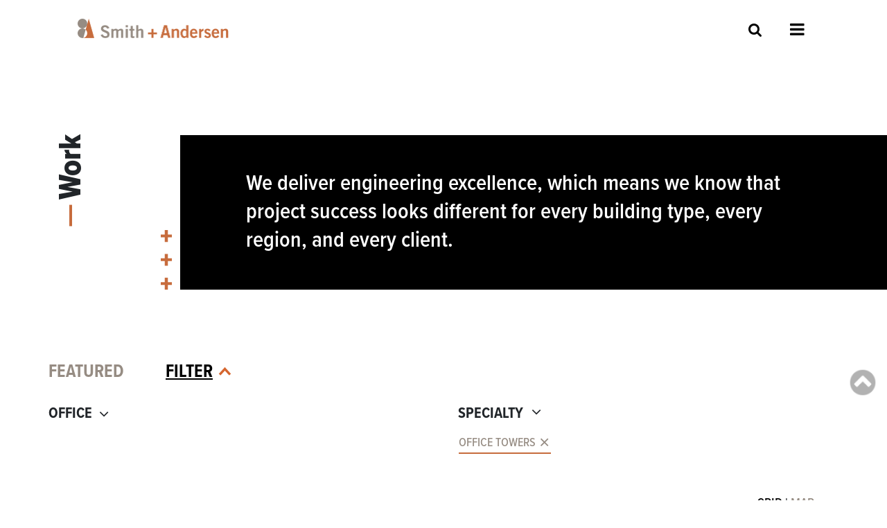

--- FILE ---
content_type: text/html; charset=UTF-8
request_url: https://smithandandersen.com/work?field_project_appear_on_workpage_value=All&field_project_specialities_target_id%5B%5D=96
body_size: 57210
content:

<!DOCTYPE html>
<html lang="en" dir="ltr" prefix="og: https://ogp.me/ns#" class="h-100">
  <head>
    <meta charset="utf-8" />
<script async src="https://www.googletagmanager.com/gtag/js?id=UA-135022913-2"></script>
<script>window.dataLayer = window.dataLayer || [];function gtag(){dataLayer.push(arguments)};gtag("js", new Date());gtag("set", "developer_id.dMDhkMT", true);gtag("config", "UA-135022913-2", {"groups":"default","anonymize_ip":true,"page_placeholder":"PLACEHOLDER_page_path"});</script>
<style>/* @see https://github.com/aFarkas/lazysizes#broken-image-symbol */.js img.lazyload:not([src]) { visibility: hidden; }/* @see https://github.com/aFarkas/lazysizes#automatically-setting-the-sizes-attribute */.js img.lazyloaded[data-sizes=auto] { display: block; width: 100%; }</style>
<link rel="canonical" href="https://smithandandersen.com/work" />
<meta name="Generator" content="Drupal 10 (https://www.drupal.org)" />
<meta name="MobileOptimized" content="width" />
<meta name="HandheldFriendly" content="true" />
<meta name="viewport" content="width=device-width, initial-scale=1.0" />
<link rel="icon" href="/sites/default/files/s%2Ba_logomark_rgb_2022.ico" type="image/vnd.microsoft.icon" />
<script>window.a2a_config=window.a2a_config||{};a2a_config.callbacks=[];a2a_config.overlays=[];a2a_config.templates={};a2a_config.templates.email = {
    subject: "Check this out: ${title}",
    body: "Click the link:\n${link}"
};</script>

    <title>Work | Smith + Andersen</title>
    <link rel="stylesheet" media="all" href="/sites/default/files/css/css_qzAo_dyNiwhdu7ySGC6kd7qUu2WYx0IwaljU1fJUtvM.css?delta=0&amp;language=en&amp;theme=smithandersen&amp;include=[base64]" />
<link rel="stylesheet" media="all" href="https://unpkg.com/aos@2.3.1/dist/aos.css" />
<link rel="stylesheet" media="all" href="/sites/default/files/css/css_-PV6Dw5LQlBC5NQT2TrH8kKZdEUTGOeLqkU35jIWx2s.css?delta=2&amp;language=en&amp;theme=smithandersen&amp;include=[base64]" />
<link rel="stylesheet" media="all" href="/sites/default/files/css/css_miaxRUPEhITDqLJ_hUuoW3apw2gp0rs23hy6WdRVlHI.css?delta=3&amp;language=en&amp;theme=smithandersen&amp;include=[base64]" />

    
      <meta name="viewport" content="height=device-height,
                      width=device-width, initial-scale=1.0,
                      minimum-scale=1.0, maximum-scale=1.0,
                      user-scalable=no, target-densitydpi=device-dpi">
  </head>
  <body class="page-node-90 page-url-work path-node page-node-type-level-1   d-flex flex-column h-100">
        <a href="#main-content" class="visually-hidden focusable skip-link">
      Skip to main content
    </a>
    
      <div class="dialog-off-canvas-main-canvas d-flex flex-column h-100" data-off-canvas-main-canvas>
    

<header>
  
  <div class="region region-header">
        <div id="block-smithandersen-branding" class="block block-system block-system-branding-block">

    </div>
    <div id="block-opensitemenubutton" class="block block-sa block-site-modal-menu-button">
  
    
      <a href="/sa-main-menu" class="use-ajax fa fa-bars sa-open-modal" data-dialog-type="modal" data-dialog-options="{&quot;width&quot;:&quot;100%&quot;,&quot;position&quot;:&quot;left-top&quot;,&quot;dialogClass&quot;:&quot;sa-modal-menu&quot;,&quot;icon&quot;:&quot;ui-icon-gear&quot;}">Open Menu</a>
  </div>

    <div id="block-opensitesearchbutton" class="block block-sa block-site-search-button">
  
    
      <a class="sa-show-site-search fa fa-search" href="#">Site Search</a>
  </div>

  </div>
  <div class="sa-header-logo">
    <a href="/" title="Home" rel="home" class="site-logo d-block">
      <img src="/sites/default/files/s-a-logo-rgb%402x.png" alt="Home">
    </a>
    <div>
    </div>
  </div>


    <nav class="navbar navbar-expand-lg   ">
    <div class="container-fluid m-0 p-0 row mx-auto">
      <div class="col-auto p-0">
        <div class="region region-nav-branding">
    <div id="block-sasitesearch" class="block block-sa block-site-search-form">
  
    
      <div class="views-element-container"><div class="js-view-dom-id-d062b208360b51b7b9fc8e47274fe56b5a658ea55d18a2fb34a24c98aced274f">


  <div class="sa-search-exposed-form-wrapper">
  <div class="fa fa-search"></div><div class="close-sa-search">CANCEL</div>
  <form class="views-exposed-form" data-drupal-selector="views-exposed-form-sa-search-sa-search-block" action="/work" method="get" id="views-exposed-form-sa-search-sa-search-block" accept-charset="UTF-8">
  <div class="form--inline clearfix">
  <div class="js-form-item form-item js-form-type-textfield form-type-textfield js-form-item-search-api-fulltext form-item-search-api-fulltext">
      <label for="edit-search-api-fulltext">Full Text Search</label>
        
  <input data-drupal-selector="edit-search-api-fulltext" type="text" id="edit-search-api-fulltext" name="search_api_fulltext" value="" size="30" maxlength="128" class="form-text form-control" />


        </div>
<div data-drupal-selector="edit-actions" class="form-actions js-form-wrapper form-wrapper" id="edit-actions--3">
  <input data-drupal-selector="edit-submit-sa-search" type="submit" id="edit-submit-sa-search" value="SEARCH" class="button js-form-submit form-submit btn btn-primary" />

</div>

</div>

</form>

  </div>

  <div id="sa-search-results-wrapper">
      <header>
      Displaying 1 - 20 of 693
    </header>
    

      <div class="views-row"><div class="views-field views-field-views-conditional-field"><span class="field-content views-field-title"><a href="/work/new-western-memorial-regional-hospital" hreflang="en">New Western Memorial Regional Hospital</a></span></div><div class="views-field views-field-views-conditional-field-1"><span class="field-content">Work</span></div></div>
    <div class="views-row"><div class="views-field views-field-views-conditional-field"><span class="field-content views-field-title"><a href="/services/communications-design" hreflang="en">Communications Design</a></span></div><div class="views-field views-field-views-conditional-field-1"><span class="field-content">Service</span></div></div>
    <div class="views-row"><div class="views-field views-field-views-conditional-field"><span class="field-content views-field-title"><a href="/careers" hreflang="en">Careers</a></span></div><div class="views-field views-field-views-conditional-field-1"><span class="field-content"></span></div></div>
    <div class="views-row"><div class="views-field views-field-views-conditional-field"><span class="field-content views-field-title"><a href="/careers/co-op" hreflang="en">Co-op Program</a></span></div><div class="views-field views-field-views-conditional-field-1"><span class="field-content"></span></div></div>
    <div class="views-row"><div class="views-field views-field-views-conditional-field"><span class="field-content views-field-title"><a href="/people/kevin_farbridge" hreflang="en">Kevin Farbridge</a></span></div><div class="views-field views-field-views-conditional-field-1"><span class="field-content">People</span></div></div>
    <div class="views-row"><div class="views-field views-field-views-conditional-field"><span class="field-content views-field-title"><a href="/people/langdon_baker" hreflang="en">Langdon Baker</a></span></div><div class="views-field views-field-views-conditional-field-1"><span class="field-content">People</span></div></div>
    <div class="views-row"><div class="views-field views-field-views-conditional-field"><span class="field-content views-field-title"><a href="/people/douglas_smith" hreflang="en">Douglas Smith</a></span></div><div class="views-field views-field-views-conditional-field-1"><span class="field-content">People</span></div></div>
    <div class="views-row"><div class="views-field views-field-views-conditional-field"><span class="field-content views-field-title"><a href="/news/announcement/smith-andersen-announces-16-new-appointments" hreflang="en">Smith + Andersen Announces 16 New Appointments</a></span></div><div class="views-field views-field-views-conditional-field-1"><span class="field-content">News</span></div></div>
    <div class="views-row"><div class="views-field views-field-views-conditional-field"><span class="field-content views-field-title"><a href="/people/kevin_sharples" hreflang="en">Kevin Sharples</a></span></div><div class="views-field views-field-views-conditional-field-1"><span class="field-content">People</span></div></div>
    <div class="views-row"><div class="views-field views-field-views-conditional-field"><span class="field-content views-field-title"><a href="/people/brad_bull" hreflang="en">Brad Bull</a></span></div><div class="views-field views-field-views-conditional-field-1"><span class="field-content">People</span></div></div>
    <div class="views-row"><div class="views-field views-field-views-conditional-field"><span class="field-content views-field-title"><a href="/people/brent_frayne" hreflang="en">Brent Frayne</a></span></div><div class="views-field views-field-views-conditional-field-1"><span class="field-content">People</span></div></div>
    <div class="views-row"><div class="views-field views-field-views-conditional-field"><span class="field-content views-field-title"><a href="/people/chris_liu" hreflang="en">Chris Liu</a></span></div><div class="views-field views-field-views-conditional-field-1"><span class="field-content">People</span></div></div>
    <div class="views-row"><div class="views-field views-field-views-conditional-field"><span class="field-content views-field-title"><a href="/people/mohammad_barakat" hreflang="en">Mohammad Barakat</a></span></div><div class="views-field views-field-views-conditional-field-1"><span class="field-content">People</span></div></div>
    <div class="views-row"><div class="views-field views-field-views-conditional-field"><span class="field-content views-field-title"><a href="/people/dugan_doherty" hreflang="en">Dugan Doherty</a></span></div><div class="views-field views-field-views-conditional-field-1"><span class="field-content">People</span></div></div>
    <div class="views-row"><div class="views-field views-field-views-conditional-field"><span class="field-content views-field-title"><a href="/people/chris_drohomirecki" hreflang="en">Chris Drohomirecki</a></span></div><div class="views-field views-field-views-conditional-field-1"><span class="field-content">People</span></div></div>
    <div class="views-row"><div class="views-field views-field-views-conditional-field"><span class="field-content views-field-title"><a href="/people/james_manson" hreflang="en">James Manson</a></span></div><div class="views-field views-field-views-conditional-field-1"><span class="field-content">People</span></div></div>
    <div class="views-row"><div class="views-field views-field-views-conditional-field"><span class="field-content views-field-title"><a href="/people/ian_grannary" hreflang="en">Ian Grannary</a></span></div><div class="views-field views-field-views-conditional-field-1"><span class="field-content">People</span></div></div>

      <nav class="pager" role="navigation" aria-labelledby="pagination-heading">
    <h4 id="pagination-heading" class="visually-hidden">Pagination</h4>
    <ul class="pagination js-pager__items">
                                                        <li class="page-item is-active active" aria-current="page">
                                          <a href="?field_project_appear_on_workpage_value=All&amp;field_project_specialities_target_id%5B0%5D=96&amp;page=0" title="Current page" aria-current="page" class="page-link">
            <span class="visually-hidden">
              Current page
            </span>1</a>
        </li>
              <li class="page-item">
                                          <a href="?field_project_appear_on_workpage_value=All&amp;field_project_specialities_target_id%5B0%5D=96&amp;page=1" title="Go to page 2" class="page-link">
            <span class="visually-hidden">
              Page
            </span>2</a>
        </li>
              <li class="page-item">
                                          <a href="?field_project_appear_on_workpage_value=All&amp;field_project_specialities_target_id%5B0%5D=96&amp;page=2" title="Go to page 3" class="page-link">
            <span class="visually-hidden">
              Page
            </span>3</a>
        </li>
              <li class="page-item">
                                          <a href="?field_project_appear_on_workpage_value=All&amp;field_project_specialities_target_id%5B0%5D=96&amp;page=3" title="Go to page 4" class="page-link">
            <span class="visually-hidden">
              Page
            </span>4</a>
        </li>
              <li class="page-item">
                                          <a href="?field_project_appear_on_workpage_value=All&amp;field_project_specialities_target_id%5B0%5D=96&amp;page=4" title="Go to page 5" class="page-link">
            <span class="visually-hidden">
              Page
            </span>5</a>
        </li>
                          <li class="page-item disabled">
          <span class="page-link">&hellip;</span>
        </li>
                          <li class="page-item pager__item--next">
          <a href="?field_project_appear_on_workpage_value=All&amp;field_project_specialities_target_id%5B0%5D=96&amp;page=1" title="Go to next page" rel="next" class="page-link">
            <span class="visually-hidden">Next page</span>
            <span aria-hidden="true">Next ›</span>
          </a>
        </li>
                          <li class="page-item pager__item--last">
          <a href="?field_project_appear_on_workpage_value=All&amp;field_project_specialities_target_id%5B0%5D=96&amp;page=34" title="Go to last page" class="page-link">
            <span class="visually-hidden">Last page</span>
            <span aria-hidden="true">Last »</span>
          </a>
        </li>
          </ul>
  </nav>


  
  

  
  </div>
</div>
</div>

  </div>

  </div>

      </div>

      <div class="col-3 col-md-auto p-0 text-right">
        <button class="navbar-toggler collapsed" type="button" data-toggle="collapse"
                data-target="#navbarSupportedContent" aria-controls="navbarSupportedContent"
                aria-expanded="false" aria-label="Toggle navigation">
          <span class="navbar-toggler-icon"></span>
        </button>
      </div>

      <div class="collapse navbar-collapse col-12 col-md-auto p-0 justify-content-end" id="navbarSupportedContent">
        
        
      </div>
    </div>
  </nav>
  
</header>

<main role="main">
  <a id="main-content" tabindex="-1"></a>
  
  
  

  <div class="container-fluid m-0 p-0">
            <div class="region region-breadcrumb">
    <div data-drupal-messages-fallback class="hidden"></div>

  </div>

        <div class="row no-gutters">
            <div class="order-1 order-lg-2 col-12">
          <div class="region region-content">
    <div id="block-smithandersen-content" class="block block-system block-system-main-block">
  
    
      
<article data-history-node-id="90" class="node node--type-level-1 node--view-mode-full">

  
    

  
  <div class="node__content">
    <div  class="section-page-header _none"><div  class="container">  
  <div  class="layout row layout-builder__layout">
    
                        <div  class="col-lg-2 col-md-2 col-12">
          <div class="_none vertical-page-heading block block-layout-builder block-field-blocknodelevel-1title sa-block-title">
  
    
      <span class="field field--name-title field--type-string field--label-hidden">Work</span>

  </div>

        </div>
                              <div  class="col-lg-10 col-md-10 col-12 pinkish-grey">
          <div class="_none block block-layout-builder block-field-blocknodelevel-1field-page-headline sa-block-title">
  
    
      
            <div class="field field--name-field-page-headline field--type-string field--label-hidden field__item">We deliver engineering excellence, which means we know that project success looks different for every building type, every region, and every client.</div>
      
  </div>

        </div>
                                                                                                                                                                              
  </div>

</div></div><div  class="section-exposed-filter-block _none bs-mt-20"><div  class="container">  
  <div  class="layout row layout-builder__layout">
    
                        <div  class="col-12">
          <div class="views-exposed-form _none block block-views block-views-exposed-filter-blockwork-grid" data-drupal-selector="views-exposed-form-work-grid">
  
    
      <form action="/work" method="get" id="views-exposed-form-work-grid" accept-charset="UTF-8">
  <div class="form--inline clearfix">
  <div class="js-form-item form-item js-form-type-select form-type-select js-form-item-field-project-appear-on-workpage-value form-item-field-project-appear-on-workpage-value">
      <label for="edit-field-project-appear-on-workpage-value">Featured</label>
        <select data-drupal-selector="edit-field-project-appear-on-workpage-value" id="edit-field-project-appear-on-workpage-value" name="field_project_appear_on_workpage_value" class="form-select form-control"><option value="All" selected="selected">- Any -</option><option value="1">True</option><option value="0">False</option></select>
        </div>

          <div id="top-level-featured-selection" sa-filter-value="featured">FEATURED</div>
          <div id="top-level-selector-dropdown"><span class="glyphicon glyphicon-chevron-down">FILTER</span></div>
        <fieldset id="work-page-filters" data-drupal-selector="edit-filterby" class="js-form-item form-item js-form-wrapper form-wrapper">
      <legend>
    <span class="fieldset-legend"></span>
  </legend>
  <div class="fieldset-wrapper">
            <div class="sa-office-selector top-level-selector-options sa-selector-link sa-top-level-selector-unselected" sa-filter-value="location" sa-field-value="Office"><div class="office-label">OFFICE<i class="fa fa-angle-down"></i></div><div class="js-form-item form-item js-form-type-select form-type-select js-form-item-field-office-address-locality form-item-field-office-address-locality form-no-label">
        <select type="" data-drupal-selector="edit-field-office-address-locality" id="edit-field-office-address-locality" name="field_office_address_locality[]" class="form-select select2-widget form-control" multiple="multiple" data-select2-config="{&quot;multiple&quot;:true,&quot;placeholder&quot;:{&quot;id&quot;:&quot;&quot;,&quot;text&quot;:&quot;- None -&quot;},&quot;allowClear&quot;:false,&quot;dir&quot;:&quot;ltr&quot;,&quot;language&quot;:&quot;en&quot;,&quot;tags&quot;:false,&quot;theme&quot;:&quot;default&quot;,&quot;maximumSelectionLength&quot;:0,&quot;tokenSeparators&quot;:[],&quot;selectOnClose&quot;:false,&quot;width&quot;:&quot;100%&quot;}"><option value="">All</option><option value="Toronto">Toronto</option><option value="Vancouver">Vancouver</option><option value="Calgary">Calgary</option><option value="Halifax">Halifax</option><option value="Kelowna">Kelowna</option><option value="Edmonton">Edmonton</option><option value="Winnipeg">Winnipeg</option><option value="London">London</option><option value="Ottawa">Ottawa</option><option value="Hamilton">Hamilton</option><option value="Nanaimo">Nanaimo</option></select>
        </div>
</div><div class="sa-specialities-selector top-level-selector-options sa-selector-link sa-top-level-selector-unselected" sa-filter-value="specialties" sa-field-value="Specialty"><div class="speciality-label">SPECIALTY<i class="fa fa-angle-down"></i></div><div class="js-form-item form-item js-form-type-select form-type-select js-form-item-field-project-specialities-target-id form-item-field-project-specialities-target-id form-no-label">
        <select data-drupal-selector="edit-field-project-specialities-target-id" id="edit-field-project-specialities-target-id" name="field_project_specialities_target_id[]" size="9" class="form-select select2-widget form-control" multiple="multiple" data-select2-config="{&quot;multiple&quot;:true,&quot;placeholder&quot;:{&quot;id&quot;:&quot;&quot;,&quot;text&quot;:&quot;- None -&quot;},&quot;allowClear&quot;:false,&quot;dir&quot;:&quot;ltr&quot;,&quot;language&quot;:&quot;en&quot;,&quot;tags&quot;:false,&quot;theme&quot;:&quot;default&quot;,&quot;maximumSelectionLength&quot;:0,&quot;tokenSeparators&quot;:[],&quot;selectOnClose&quot;:false,&quot;width&quot;:&quot;100%&quot;}"><option value="96" selected="selected">Office Towers</option><option value="16">Addition</option><option value="17">Airports</option><option value="18">Aquatics/Pools</option><option value="19">Arenas</option><option value="21">Arts &amp; Culture</option><option value="22">Assessments</option><option value="210">Atriums</option><option value="23">Audiovisual (AV)</option><option value="138">Auditoriums</option><option value="139">BAS Design</option><option value="202">Base Building</option><option value="25">BIM (Revit)</option><option value="230">Build-Finance</option><option value="256">Casinos</option><option value="30">Civic</option><option value="31">Clinics</option><option value="235">CM</option><option value="32">Co-generation</option><option value="252">Commissioning</option><option value="140">Communications</option><option value="35">Community</option><option value="36">Compliance</option><option value="37">Computer Rooms</option><option value="38">Conference Space</option><option value="40">Courthouses</option><option value="41">Data Centres</option><option value="42">Daycares</option><option value="43">DBFM / P3 / AFP</option><option value="46">Design-Bid</option><option value="44">Design-Build</option><option value="274">Distribution</option><option value="52">District Energy</option><option value="243">DOAS</option><option value="49">Education</option><option value="50">Electrical</option><option value="264">Elementary</option><option value="156">Emergency</option><option value="53">Energy Modelling</option><option value="237">EV Charging</option><option value="55">Existing</option><option value="244">Exterior</option><option value="56">Fast-Track</option><option value="57">Fire Stations</option><option value="58">First Nations</option><option value="60">Fit-up</option><option value="265">Fitness</option><option value="61">Food Services</option><option value="239">Footprint</option><option value="62">Geothermal</option><option value="234">Government</option><option value="64">Green Globes</option><option value="242">Green Wall</option><option value="240">Greenfield</option><option value="65">Healthcare</option><option value="66">Heritage</option><option value="142">High-Efficiency</option><option value="67">High-Rise</option><option value="68">Hospitality</option><option value="70">Hotels</option><option value="71">Indigenous</option><option value="72">Industrial</option><option value="143">Inpatient Rooms</option><option value="74">Integration</option><option value="236">International</option><option value="144">IPD</option><option value="75">Laboratories</option><option value="77">LEED</option><option value="78">Libraries</option><option value="79">Lighting Design</option><option value="80">Long-Term Care</option><option value="81">Low-Rise</option><option value="82">Manufacturing</option><option value="267">Marketplace</option><option value="83">Master Planning</option><option value="84">Mechanical</option><option value="85">Media</option><option value="86">Mental Health</option><option value="87">Mission Critical</option><option value="146">Mixed-Use</option><option value="89">MRI Room</option><option value="88">Multi-Unit</option><option value="90">Museums</option><option value="91">Net Zero</option><option value="93">New Build</option><option value="95">Office Spaces</option><option value="97">Owner Occupied</option><option value="98">Parkades</option><option value="99">Parks</option><option value="100">Passive House</option><option value="101">Peer Review</option><option value="102">Performing Arts</option><option value="246">Phased</option><option value="103">PhotoVoltaics</option><option value="241">Podium</option><option value="105">Police / RCMP</option><option value="106">Post-Secondary</option><option value="109">Public Spaces</option><option value="147">Recreation</option><option value="233">Remote Location</option><option value="110">Renovations</option><option value="148">Replacement</option><option value="111">Research</option><option value="200">Residential</option><option value="112">Resorts</option><option value="149">Restaurants</option><option value="114">Retail</option><option value="113">Retirement</option><option value="115">Revitalization</option><option value="117">Security</option><option value="118">Shopping Centres</option><option value="150">Spas</option><option value="119">Sports Facility</option><option value="157">Stadiums</option><option value="120">Student Housing</option><option value="268">Study Spaces</option><option value="121">Sustainable</option><option value="123">Tenant</option><option value="270">Testing (IST)</option><option value="125">TGS</option><option value="126">Transportation</option><option value="151">Treatment Vaults</option><option value="152">Underfloor Air</option><option value="127">Upgrades</option><option value="153">Vivariums</option><option value="129">Warehouses</option><option value="154">WELL Standard</option><option value="155">Wineries</option><option value="130">WiredScore</option><option value="141">Wood / Timber</option></select>
        </div>
</div>
          </div>
</fieldset>
<div data-drupal-selector="edit-actions" class="form-actions js-form-wrapper form-wrapper" id="edit-actions">
  <input data-drupal-selector="edit-submit-work" type="submit" id="edit-submit-work" value="Apply" class="button js-form-submit form-submit btn btn-primary" />

</div>

</div>

</form>

  </div>

        </div>
                                                                                                                                                                                              
  </div>

</div></div><div  class="section-bootstrap-grid-view _none bs-mb-20"><div  class="container">  
  <div  class="layout row layout-builder__layout">
    
                        <div  class="col-12">
          <div class="views-element-container _none block block-views block-views-blockwork-grid">
  
    
      <div><div class="view view-work view-id-work view-display-id-grid js-view-dom-id-06b717b9e8ab76c34524313232c1603d0364d073a586bd7a85c4197a715fc019">
  
    
      <div class="view-header">
      <div class="sa-grid-map-selector"><a id="select-grid-view" class="sa-view-selected" href="#">GRID</a> | <a id="select-map-view" href="#">MAP</a></div>
    </div>
      
      <div class="view-content">
      <div id="views-bootstrap-work-grid"  class="grid views-view-grid">
  <div class="row">
          <div  class="col-12 col-sm-12 col-md-4 col-lg-4 col-xl-4 grid-content-row">
        
<div class="grid-content-row-fields-wrapper">
<div class="views-field views-field-field-featured-project-image">      <div class="field-content">  <a href="/work/402-dunsmuir" hreflang="en"><img loading="lazy" src="/sites/default/files/styles/desktop_350x350/public/2022-03/402Dunsmuir_GridSize-01_2270x2270.jpg?itok=Lk8zn73F" width="350" height="350" alt="402Dunsmuir_GridSize-01_2270x2270" class="image-style-desktop-350x350" />

</a>
</div>
    </div><div class="views-field views-field-field-is-legacy-project">          </div><div class="views-field views-field-field-is-under-construction">          </div><div class="views-field views-field-title">      <span class="field-content"><a href="/work/402-dunsmuir" hreflang="en">402 Dunsmuir</a></span>
    </div><div class="views-field views-field-field-project-city">      <div class="field-content">Vancouver, BC</div>
    </div></div>

      </div>
          <div  class="col-12 col-sm-12 col-md-4 col-lg-4 col-xl-4 grid-content-row">
        
<div class="grid-content-row-fields-wrapper">
<div class="views-field views-field-field-featured-project-image">      <div class="field-content">  <a href="/work/601-west-hastings" hreflang="en"><img loading="lazy" src="/sites/default/files/styles/desktop_350x350/public/2022-06/601WestHastings_GridSize-03_2270x2270.jpg?itok=hgyZPVik" width="350" height="350" alt="601WestHastings_GridSize-03_2270x2270.jpg" class="image-style-desktop-350x350" />

</a>
</div>
    </div><div class="views-field views-field-field-is-legacy-project">          </div><div class="views-field views-field-field-is-under-construction">          </div><div class="views-field views-field-title">      <span class="field-content"><a href="/work/601-west-hastings" hreflang="en">601 West Hastings</a></span>
    </div><div class="views-field views-field-field-project-city">      <div class="field-content">Vancouver, BC</div>
    </div></div>

      </div>
          <div  class="col-12 col-sm-12 col-md-4 col-lg-4 col-xl-4 grid-content-row">
        
<div class="grid-content-row-fields-wrapper">
<div class="views-field views-field-field-featured-project-image">      <div class="field-content">  <a href="/work/smart-reit-vmc-pwc-tower" hreflang="en"><img loading="lazy" src="/sites/default/files/styles/desktop_350x350/public/2022-03/PWC-YMCATower_GridSize-02_2270x2270.jpg?itok=oW3b0liy" width="350" height="350" alt="PwC-YMCATower_GridSize-02_2270x2270" class="image-style-desktop-350x350" />

</a>
</div>
    </div><div class="views-field views-field-field-is-legacy-project">          </div><div class="views-field views-field-field-is-under-construction">          </div><div class="views-field views-field-title">      <span class="field-content"><a href="/work/smart-reit-vmc-pwc-tower" hreflang="en">Smart REIT VMC PwC Tower</a></span>
    </div><div class="views-field views-field-field-project-city">      <div class="field-content">Vaughan, ON</div>
    </div></div>

      </div>
          <div  class="col-12 col-sm-12 col-md-4 col-lg-4 col-xl-4 grid-content-row">
        
<div class="grid-content-row-fields-wrapper">
<div class="views-field views-field-field-featured-project-image">      <div class="field-content">  <a href="/work/hub" hreflang="en"><img loading="lazy" src="/sites/default/files/styles/desktop_350x350/public/2022-03/Oxford30Bay_GridSize-01_2270x2270.jpg?itok=l-xkuTns" width="350" height="350" alt="Oxford30Bay_GridSize-01_2270x2270" class="image-style-desktop-350x350" />

</a>
</div>
    </div><div class="views-field views-field-field-is-legacy-project">          </div><div class="views-field views-field-field-is-under-construction">          </div><div class="views-field views-field-title">      <span class="field-content"><a href="/work/hub" hreflang="en">The HUB</a></span>
    </div><div class="views-field views-field-field-project-city">      <div class="field-content">Toronto, ON</div>
    </div></div>

      </div>
          <div  class="col-12 col-sm-12 col-md-4 col-lg-4 col-xl-4 grid-content-row">
        
<div class="grid-content-row-fields-wrapper">
<div class="views-field views-field-field-featured-project-image">      <div class="field-content">  <a href="/work/65-king-east" hreflang="en"><img loading="lazy" src="/sites/default/files/styles/desktop_350x350/public/2022-05/Carttera65KingEast_GridSize-01_2270x2270.jpg?itok=KkiNSnHD" width="350" height="350" alt="Carterra65KingEast_GridSize-01_2270x2270" class="image-style-desktop-350x350" />

</a>
</div>
    </div><div class="views-field views-field-field-is-legacy-project">          </div><div class="views-field views-field-field-is-under-construction">          </div><div class="views-field views-field-title">      <span class="field-content"><a href="/work/65-king-east" hreflang="en">65 King East</a></span>
    </div><div class="views-field views-field-field-project-city">      <div class="field-content">Toronto, ON</div>
    </div></div>

      </div>
          <div  class="col-12 col-sm-12 col-md-4 col-lg-4 col-xl-4 grid-content-row">
        
<div class="grid-content-row-fields-wrapper">
<div class="views-field views-field-field-featured-project-image">      <div class="field-content">  <a href="/work/80-atlantic" hreflang="en"><img loading="lazy" src="/sites/default/files/styles/desktop_350x350/public/2022-03/80Atlantic_GridSize-01_2270x2270.jpg?itok=3gOyGI_D" width="350" height="350" alt="80Atlatnic_GridSize-01_2270x2270" class="image-style-desktop-350x350" />

</a>
</div>
    </div><div class="views-field views-field-field-is-legacy-project">          </div><div class="views-field views-field-field-is-under-construction">          </div><div class="views-field views-field-title">      <span class="field-content"><a href="/work/80-atlantic" hreflang="en">80 Atlantic</a></span>
    </div><div class="views-field views-field-field-project-city">      <div class="field-content">Toronto, ON</div>
    </div></div>

      </div>
          <div  class="col-12 col-sm-12 col-md-4 col-lg-4 col-xl-4 grid-content-row">
        
<div class="grid-content-row-fields-wrapper">
<div class="views-field views-field-field-featured-project-image">      <div class="field-content">  <a href="/work/16-york" hreflang="en"><img loading="lazy" src="/sites/default/files/styles/desktop_350x350/public/2022-03/16York_GridSize-01_2270x2270.jpg?itok=Ay9ZKXwM" width="350" height="350" alt="16York_GridSize-01_2270x2270" class="image-style-desktop-350x350" />

</a>
</div>
    </div><div class="views-field views-field-field-is-legacy-project">          </div><div class="views-field views-field-field-is-under-construction">          </div><div class="views-field views-field-title">      <span class="field-content"><a href="/work/16-york" hreflang="en">16 York</a></span>
    </div><div class="views-field views-field-field-project-city">      <div class="field-content">Toronto, ON</div>
    </div></div>

      </div>
          <div  class="col-12 col-sm-12 col-md-4 col-lg-4 col-xl-4 grid-content-row">
        
<div class="grid-content-row-fields-wrapper">
<div class="views-field views-field-field-featured-project-image">      <div class="field-content">  <a href="/work/ey-tower" hreflang="en"><img loading="lazy" src="/sites/default/files/styles/desktop_350x350/public/2022-03/EYTower_GridSize-02_2270x2270.jpg?itok=yeH3r-JO" width="350" height="350" alt="EY Tower_GridSize-02-2270x2270" class="image-style-desktop-350x350" />

</a>
</div>
    </div><div class="views-field views-field-field-is-legacy-project">          </div><div class="views-field views-field-field-is-under-construction">          </div><div class="views-field views-field-title">      <span class="field-content"><a href="/work/ey-tower" hreflang="en">EY Tower</a></span>
    </div><div class="views-field views-field-field-project-city">      <div class="field-content">Toronto, ON</div>
    </div></div>

      </div>
          <div  class="col-12 col-sm-12 col-md-4 col-lg-4 col-xl-4 grid-content-row">
        
<div class="grid-content-row-fields-wrapper">
<div class="views-field views-field-field-featured-project-image">      <div class="field-content">  <a href="/work/td-terrace-160-front-street" hreflang="en"><img loading="lazy" src="/sites/default/files/styles/desktop_350x350/public/2024-09/160FrontStreet_GridSize4_2270x2270.jpg?itok=pALwKA_W" width="350" height="350" alt="160FrontStreet_GridSize4_2270x2270" class="image-style-desktop-350x350" />

</a>
</div>
    </div><div class="views-field views-field-field-is-legacy-project">          </div><div class="views-field views-field-field-is-under-construction">          </div><div class="views-field views-field-title">      <span class="field-content"><a href="/work/td-terrace-160-front-street" hreflang="en">TD Terrace at 160 Front Street </a></span>
    </div><div class="views-field views-field-field-project-city">      <div class="field-content">Toronto, ON</div>
    </div></div>

      </div>
          <div  class="col-12 col-sm-12 col-md-4 col-lg-4 col-xl-4 grid-content-row">
        
<div class="grid-content-row-fields-wrapper">
<div class="views-field views-field-field-featured-project-image">      <div class="field-content">  <a href="/work/manulife-centre-redevelopment" hreflang="en"><img loading="lazy" src="/sites/default/files/styles/desktop_350x350/public/2022-04/ManulifeCentreRedevelopment_GridSize-01_2270x2270.jpg?itok=MXxf0m4r" width="350" height="350" alt="ManulifeCentre_GridSize-01_2270x2270" class="image-style-desktop-350x350" />

</a>
</div>
    </div><div class="views-field views-field-field-is-legacy-project">          </div><div class="views-field views-field-field-is-under-construction">          </div><div class="views-field views-field-title">      <span class="field-content"><a href="/work/manulife-centre-redevelopment" hreflang="en">Manulife Centre Redevelopment</a></span>
    </div><div class="views-field views-field-field-project-city">      <div class="field-content">Toronto, ON</div>
    </div></div>

      </div>
          <div  class="col-12 col-sm-12 col-md-4 col-lg-4 col-xl-4 grid-content-row">
        
<div class="grid-content-row-fields-wrapper">
<div class="views-field views-field-field-featured-project-image">      <div class="field-content">  <a href="/work/king-portland-centre" hreflang="en"><img loading="lazy" src="/sites/default/files/styles/desktop_350x350/public/2022-04/KingPortlandCentre_GridSize-01_2270x2270.jpg?itok=JoSRu64S" width="350" height="350" alt="KingPortlandCentre_GridSize-01_2270x2270" class="image-style-desktop-350x350" />

</a>
</div>
    </div><div class="views-field views-field-field-is-legacy-project">          </div><div class="views-field views-field-field-is-under-construction">          </div><div class="views-field views-field-title">      <span class="field-content"><a href="/work/king-portland-centre" hreflang="en">King Portland Centre</a></span>
    </div><div class="views-field views-field-field-project-city">      <div class="field-content">Toronto, ON</div>
    </div></div>

      </div>
          <div  class="col-12 col-sm-12 col-md-4 col-lg-4 col-xl-4 grid-content-row">
        
<div class="grid-content-row-fields-wrapper">
<div class="views-field views-field-field-featured-project-image">      <div class="field-content">  <a href="/work/ice-district-edmonton-tower" hreflang="en"><img loading="lazy" src="/sites/default/files/styles/desktop_350x350/public/2022-04/ICEDistrictTowerD_GridSize-01_2270x2270.jpg?itok=To4Wbzxm" width="350" height="350" alt="ICEDistrictTowerD_GridSize-01_2270x2270" class="image-style-desktop-350x350" />

</a>
</div>
    </div><div class="views-field views-field-field-is-legacy-project">          </div><div class="views-field views-field-field-is-under-construction">          </div><div class="views-field views-field-title">      <span class="field-content"><a href="/work/ice-district-edmonton-tower" hreflang="en">ICE District: Edmonton Tower</a></span>
    </div><div class="views-field views-field-field-project-city">      <div class="field-content">Edmonton, AB</div>
    </div></div>

      </div>
          <div  class="col-12 col-sm-12 col-md-4 col-lg-4 col-xl-4 grid-content-row">
        
<div class="grid-content-row-fields-wrapper">
<div class="views-field views-field-field-featured-project-image">      <div class="field-content">  <a href="/work/manulife-place-707-fifth" hreflang="en"><img loading="lazy" src="/sites/default/files/styles/desktop_350x350/public/2022-04/707FifthManulife_GridSize-05_2270x2270.jpg?itok=ClkxoySt" width="350" height="350" alt="707FifthManulife_GridSize-05_2270x2270" class="image-style-desktop-350x350" />

</a>
</div>
    </div><div class="views-field views-field-field-is-legacy-project">          </div><div class="views-field views-field-field-is-under-construction">          </div><div class="views-field views-field-title">      <span class="field-content"><a href="/work/manulife-place-707-fifth" hreflang="en">Manulife Place (707 Fifth)</a></span>
    </div><div class="views-field views-field-field-project-city">      <div class="field-content">Calgary, AB</div>
    </div></div>

      </div>
          <div  class="col-12 col-sm-12 col-md-4 col-lg-4 col-xl-4 grid-content-row">
        
<div class="grid-content-row-fields-wrapper">
<div class="views-field views-field-field-featured-project-image">      <div class="field-content">  <a href="/work/calgary-city-centre" hreflang="en"><img loading="lazy" src="/sites/default/files/styles/desktop_350x350/public/2022-04/CalgaryCityCentre_GridSize-03_2270x2270.jpg?itok=mr1Mf-9L" width="350" height="350" alt="CalgaryCityCentre_GridSize-03_2270x2270" class="image-style-desktop-350x350" />

</a>
</div>
    </div><div class="views-field views-field-field-is-legacy-project">          </div><div class="views-field views-field-field-is-under-construction">          </div><div class="views-field views-field-title">      <span class="field-content"><a href="/work/calgary-city-centre" hreflang="en">Calgary City Centre</a></span>
    </div><div class="views-field views-field-field-project-city">      <div class="field-content">Calgary, AB</div>
    </div></div>

      </div>
          <div  class="col-12 col-sm-12 col-md-4 col-lg-4 col-xl-4 grid-content-row">
        
<div class="grid-content-row-fields-wrapper">
<div class="views-field views-field-field-featured-project-image">      <div class="field-content">  <a href="/work/keynote-urban-village" hreflang="en"><img loading="lazy" src="/sites/default/files/styles/desktop_350x350/public/2022-04/Keynote_GridSize-01_2270x2270.jpg?itok=l-78c3M2" width="350" height="350" alt="Keynote_GridSize-01_2270x2270" class="image-style-desktop-350x350" />

</a>
</div>
    </div><div class="views-field views-field-field-is-legacy-project">          </div><div class="views-field views-field-field-is-under-construction">          </div><div class="views-field views-field-title">      <span class="field-content"><a href="/work/keynote-urban-village" hreflang="en">Keynote Urban Village</a></span>
    </div><div class="views-field views-field-field-project-city">      <div class="field-content">Calgary, AB</div>
    </div></div>

      </div>
          <div  class="col-12 col-sm-12 col-md-4 col-lg-4 col-xl-4 grid-content-row">
        
<div class="grid-content-row-fields-wrapper">
<div class="views-field views-field-field-featured-project-image">      <div class="field-content">  <a href="/work/hsbc-place" hreflang="en"><img loading="lazy" src="/sites/default/files/styles/desktop_350x350/public/2022-04/HSBCPlace_GridSize-03_2270x2270.jpg?itok=l8VkJWME" width="350" height="350" alt="HSBCPlace_GridSize-03_2270x2270" class="image-style-desktop-350x350" />

</a>
</div>
    </div><div class="views-field views-field-field-is-legacy-project">          </div><div class="views-field views-field-field-is-under-construction">          </div><div class="views-field views-field-title">      <span class="field-content"><a href="/work/hsbc-place" hreflang="en">HSBC Place</a></span>
    </div><div class="views-field views-field-field-project-city">      <div class="field-content">Edmonton, AB</div>
    </div></div>

      </div>
          <div  class="col-12 col-sm-12 col-md-4 col-lg-4 col-xl-4 grid-content-row">
        
<div class="grid-content-row-fields-wrapper">
<div class="views-field views-field-field-featured-project-image">      <div class="field-content">  <a href="/work/one-queen-east" hreflang="en"><img loading="lazy" src="/sites/default/files/styles/desktop_350x350/public/2022-04/OneQueenEast_GridSize-03_2270x2270.jpg?itok=q4kVv_S9" width="350" height="350" alt="OneQueenEast_GridSize-03_2270x2270" class="image-style-desktop-350x350" />

</a>
</div>
    </div><div class="views-field views-field-field-is-legacy-project">          </div><div class="views-field views-field-field-is-under-construction">          </div><div class="views-field views-field-title">      <span class="field-content"><a href="/work/one-queen-east" hreflang="en">One Queen East</a></span>
    </div><div class="views-field views-field-field-project-city">      <div class="field-content">Toronto, ON</div>
    </div></div>

      </div>
          <div  class="col-12 col-sm-12 col-md-4 col-lg-4 col-xl-4 grid-content-row">
        
<div class="grid-content-row-fields-wrapper">
<div class="views-field views-field-field-featured-project-image">      <div class="field-content">  <a href="/work/jamieson-place" hreflang="en"><img loading="lazy" src="/sites/default/files/styles/desktop_350x350/public/2022-04/JamiesonPlace_GridSize-01_2270x2270.jpg?itok=JevE5ttF" width="350" height="350" alt="JamiesonPlace_GridSize-01_2270x2270" class="image-style-desktop-350x350" />

</a>
</div>
    </div><div class="views-field views-field-field-is-legacy-project">          </div><div class="views-field views-field-field-is-under-construction">          </div><div class="views-field views-field-title">      <span class="field-content"><a href="/work/jamieson-place" hreflang="en">Jamieson Place</a></span>
    </div><div class="views-field views-field-field-project-city">      <div class="field-content">Calgary, AB</div>
    </div></div>

      </div>
          <div  class="col-12 col-sm-12 col-md-4 col-lg-4 col-xl-4 grid-content-row">
        
<div class="grid-content-row-fields-wrapper">
<div class="views-field views-field-field-featured-project-image">      <div class="field-content">  <a href="/work/purdys-wharf" hreflang="en"><img loading="lazy" src="/sites/default/files/styles/desktop_350x350/public/2022-04/PurdysWharf_GridSize-01_2270x2270.jpg?itok=gyJsKzyx" width="350" height="350" alt="PurdysWharf_GridSize-01_2270x2270" class="image-style-desktop-350x350" />

</a>
</div>
    </div><div class="views-field views-field-field-is-legacy-project">          </div><div class="views-field views-field-field-is-under-construction">          </div><div class="views-field views-field-title">      <span class="field-content"><a href="/work/purdys-wharf" hreflang="en">Purdy&#039;s Wharf</a></span>
    </div><div class="views-field views-field-field-project-city">      <div class="field-content">Halifax, NS</div>
    </div></div>

      </div>
          <div  class="col-12 col-sm-12 col-md-4 col-lg-4 col-xl-4 grid-content-row">
        
<div class="grid-content-row-fields-wrapper">
<div class="views-field views-field-field-featured-project-image">      <div class="field-content">  <a href="/work/99-gerrard-street-west-700-bay-street-modernization" hreflang="en"><img loading="lazy" src="/sites/default/files/styles/desktop_350x350/public/2022-04/700Bay_GridSize_2270x2270.jpg?itok=vdDoSoYD" width="350" height="350" alt="700Bay_GridSize_2270x2270" class="image-style-desktop-350x350" />

</a>
</div>
    </div><div class="views-field views-field-field-is-legacy-project">          </div><div class="views-field views-field-field-is-under-construction">          </div><div class="views-field views-field-title">      <span class="field-content"><a href="/work/99-gerrard-street-west-700-bay-street-modernization" hreflang="en">99 Gerrard Street West (700 Bay Street) Modernization</a></span>
    </div><div class="views-field views-field-field-project-city">      <div class="field-content">Toronto, ON</div>
    </div></div>

      </div>
          <div  class="col-12 col-sm-12 col-md-4 col-lg-4 col-xl-4 grid-content-row">
        
<div class="grid-content-row-fields-wrapper">
<div class="views-field views-field-field-featured-project-image">      <div class="field-content">  <a href="/work/atco-corporate-campus-phase-1" hreflang="en"><img loading="lazy" src="/sites/default/files/styles/desktop_350x350/public/2022-04/ATCO-CorporateCampus-PhaseI_GridSize-06_2270x2270.jpg?itok=aE3AZimc" width="350" height="350" alt="ATCO-CorporateCampus-Phase1_GridSize-06_2270x2270" class="image-style-desktop-350x350" />

</a>
</div>
    </div><div class="views-field views-field-field-is-legacy-project">          </div><div class="views-field views-field-field-is-under-construction">          </div><div class="views-field views-field-title">      <span class="field-content"><a href="/work/atco-corporate-campus-phase-1" hreflang="en">ATCO Corporate Campus Phase 1</a></span>
    </div><div class="views-field views-field-field-project-city">      <div class="field-content">Calgary, AB</div>
    </div></div>

      </div>
          <div  class="col-12 col-sm-12 col-md-4 col-lg-4 col-xl-4 grid-content-row">
        
<div class="grid-content-row-fields-wrapper">
<div class="views-field views-field-field-featured-project-image">      <div class="field-content">  <a href="/work/sifton-properties-head-office" hreflang="en"><img loading="lazy" src="/sites/default/files/styles/desktop_350x350/public/2022-04/SiftonProperties_GridSize-01_2270x2270.jpg?itok=gm3sEvOv" width="350" height="350" alt="SiftonProperties_GridSize-01_2270x2270" class="image-style-desktop-350x350" />

</a>
</div>
    </div><div class="views-field views-field-field-is-legacy-project">          </div><div class="views-field views-field-field-is-under-construction">          </div><div class="views-field views-field-title">      <span class="field-content"><a href="/work/sifton-properties-head-office" hreflang="en">Sifton Properties Head Office</a></span>
    </div><div class="views-field views-field-field-project-city">      <div class="field-content">London, ON</div>
    </div></div>

      </div>
          <div  class="col-12 col-sm-12 col-md-4 col-lg-4 col-xl-4 grid-content-row">
        
<div class="grid-content-row-fields-wrapper">
<div class="views-field views-field-field-featured-project-image">      <div class="field-content">  <a href="/work/150-king-street-west-base-building-upgrades" hreflang="en"><img loading="lazy" src="/sites/default/files/styles/desktop_350x350/public/2022-04/150KingWest_GridSize-03_2270x2270.jpg?itok=VdsAJTZn" width="350" height="350" alt="150KingWest_GridSize-03_2270x2270" class="image-style-desktop-350x350" />

</a>
</div>
    </div><div class="views-field views-field-field-is-legacy-project">          </div><div class="views-field views-field-field-is-under-construction">          </div><div class="views-field views-field-title">      <span class="field-content"><a href="/work/150-king-street-west-base-building-upgrades" hreflang="en">150 King Street West Base Building Upgrades</a></span>
    </div><div class="views-field views-field-field-project-city">      <div class="field-content">Toronto, ON</div>
    </div></div>

      </div>
          <div  class="col-12 col-sm-12 col-md-4 col-lg-4 col-xl-4 grid-content-row">
        
<div class="grid-content-row-fields-wrapper">
<div class="views-field views-field-field-featured-project-image">      <div class="field-content">  <a href="/work/vaughan-metropolitan-centre-kpmg-office-tower" hreflang="en"><img loading="lazy" src="/sites/default/files/styles/desktop_350x350/public/2022-04/KPMG_GridSize-01_2270x2270.jpg?itok=KlGUUN91" width="350" height="350" alt="KPMG_GridSize-01_2270x2270" class="image-style-desktop-350x350" />

</a>
</div>
    </div><div class="views-field views-field-field-is-legacy-project">          </div><div class="views-field views-field-field-is-under-construction">          </div><div class="views-field views-field-title">      <span class="field-content"><a href="/work/vaughan-metropolitan-centre-kpmg-office-tower" hreflang="en">Vaughan Metropolitan Centre KPMG Office Tower</a></span>
    </div><div class="views-field views-field-field-project-city">      <div class="field-content">Vaughan, ON</div>
    </div></div>

      </div>
          <div  class="col-12 col-sm-12 col-md-4 col-lg-4 col-xl-4 grid-content-row">
        
<div class="grid-content-row-fields-wrapper">
<div class="views-field views-field-field-featured-project-image">      <div class="field-content">  <a href="/work/centennial-place-phases-1-2" hreflang="en"><img loading="lazy" src="/sites/default/files/styles/desktop_350x350/public/2022-05/CentennialPlace_GridSize-03_2270x2270.jpg?itok=3SA__mzE" width="350" height="350" alt="CentennialPlace_GridSize-03_2270x2270" class="image-style-desktop-350x350" />

</a>
</div>
    </div><div class="views-field views-field-field-is-legacy-project">          </div><div class="views-field views-field-field-is-under-construction">          </div><div class="views-field views-field-title">      <span class="field-content"><a href="/work/centennial-place-phases-1-2" hreflang="en">Centennial Place Phases 1 &amp; 2</a></span>
    </div><div class="views-field views-field-field-project-city">      <div class="field-content">Calgary, AB</div>
    </div></div>

      </div>
          <div  class="col-12 col-sm-12 col-md-4 col-lg-4 col-xl-4 grid-content-row">
        
<div class="grid-content-row-fields-wrapper">
<div class="views-field views-field-field-featured-project-image">      <div class="field-content">  <a href="/work/telus-sky-tenant-systems" hreflang="en"><img loading="lazy" src="/sites/default/files/styles/desktop_350x350/public/2022-05/TelusSky_GridSize_2270x2270.jpg?itok=24bAyTrd" width="350" height="350" alt="TelusSky_GridSize_2270x2270" class="image-style-desktop-350x350" />

</a>
</div>
    </div><div class="views-field views-field-field-is-legacy-project">          </div><div class="views-field views-field-field-is-under-construction">          </div><div class="views-field views-field-title">      <span class="field-content"><a href="/work/telus-sky-tenant-systems" hreflang="en">TELUS Sky Tenant Systems</a></span>
    </div><div class="views-field views-field-field-project-city">      <div class="field-content">Calgary, AB</div>
    </div></div>

      </div>
          <div  class="col-12 col-sm-12 col-md-4 col-lg-4 col-xl-4 grid-content-row">
        
<div class="grid-content-row-fields-wrapper">
<div class="views-field views-field-field-featured-project-image">      <div class="field-content">  <a href="/work/liuna-local-183" hreflang="en"><img loading="lazy" src="/sites/default/files/styles/desktop_350x350/public/2025-01/LiUNALocal183_2_GridSize_2270x2270.jpg?itok=ml2AOu44" width="350" height="350" alt="LiUNA Local 183" class="image-style-desktop-350x350" />

</a>
</div>
    </div><div class="views-field views-field-field-is-legacy-project">          </div><div class="views-field views-field-field-is-under-construction">          </div><div class="views-field views-field-title">      <span class="field-content"><a href="/work/liuna-local-183" hreflang="en">LiUNA Local 183</a></span>
    </div><div class="views-field views-field-field-project-city">      <div class="field-content">Vaughan, ON</div>
    </div></div>

      </div>
          <div  class="col-12 col-sm-12 col-md-4 col-lg-4 col-xl-4 grid-content-row">
        
<div class="grid-content-row-fields-wrapper">
<div class="views-field views-field-field-featured-project-image">      <div class="field-content">  <a href="/work/bridge" hreflang="en"><img loading="lazy" src="/sites/default/files/styles/desktop_350x350/public/2022-05/TheBridge_GridSize-01_2270x2270.jpg?itok=Hm5dT15F" width="350" height="350" alt="TheBridge_GridSize-01_2270x2270" class="image-style-desktop-350x350" />

</a>
</div>
    </div><div class="views-field views-field-field-is-legacy-project">          </div><div class="views-field views-field-field-is-under-construction">          </div><div class="views-field views-field-title">      <span class="field-content"><a href="/work/bridge" hreflang="en">The Bridge</a></span>
    </div><div class="views-field views-field-field-project-city">      <div class="field-content">Toronto, ON</div>
    </div></div>

      </div>
          <div  class="col-12 col-sm-12 col-md-4 col-lg-4 col-xl-4 grid-content-row">
        
<div class="grid-content-row-fields-wrapper">
<div class="views-field views-field-field-featured-project-image">      <div class="field-content">  <a href="/work/united-bldg-redevelopment" hreflang="en"><img loading="lazy" src="/sites/default/files/styles/desktop_350x350/public/2022-05/481University_GridSize-01_2270x2270.jpg?itok=Iz9cJjRN" width="350" height="350" alt="481University_GridSize-01_2270x2270" class="image-style-desktop-350x350" />

</a>
</div>
    </div><div class="views-field views-field-field-is-legacy-project">          </div><div class="views-field views-field-field-is-under-construction">              <div class="field-content project-overlay-text">Under Construction</div>
          </div><div class="views-field views-field-title">      <span class="field-content"><a href="/work/united-bldg-redevelopment" hreflang="en">United BLDG Redevelopment</a></span>
    </div><div class="views-field views-field-field-project-city">      <div class="field-content">Toronto, ON</div>
    </div></div>

      </div>
          <div  class="col-12 col-sm-12 col-md-4 col-lg-4 col-xl-4 grid-content-row">
        
<div class="grid-content-row-fields-wrapper">
<div class="views-field views-field-field-featured-project-image">      <div class="field-content">  <a href="/work/mars-parcel-c-east-tower" hreflang="en"><img loading="lazy" src="/sites/default/files/styles/desktop_350x350/public/2022-05/MaRS-ParcelC_GridSize_2270x2270.jpg?itok=drBEjm-S" width="350" height="350" alt="MaRS-ParcelC_GridSize_2270x2270" class="image-style-desktop-350x350" />

</a>
</div>
    </div><div class="views-field views-field-field-is-legacy-project">          </div><div class="views-field views-field-field-is-under-construction">          </div><div class="views-field views-field-title">      <span class="field-content"><a href="/work/mars-parcel-c-east-tower" hreflang="en">MaRS Parcel C (East Tower)</a></span>
    </div><div class="views-field views-field-field-project-city">      <div class="field-content">Toronto, ON</div>
    </div></div>

      </div>
          <div  class="col-12 col-sm-12 col-md-4 col-lg-4 col-xl-4 grid-content-row">
        
<div class="grid-content-row-fields-wrapper">
<div class="views-field views-field-field-featured-project-image">      <div class="field-content">  <a href="/work/stephen-avenue-place-podium-redevelopment" hreflang="en"><img loading="lazy" src="/sites/default/files/styles/desktop_350x350/public/2022-12/StephenAvenuePlace_GridSize-03_2270x2270_0.jpg?itok=slkv1cvm" width="350" height="350" alt="Stephen Avenue Place" class="image-style-desktop-350x350" />

</a>
</div>
    </div><div class="views-field views-field-field-is-legacy-project">          </div><div class="views-field views-field-field-is-under-construction">          </div><div class="views-field views-field-title">      <span class="field-content"><a href="/work/stephen-avenue-place-podium-redevelopment" hreflang="en">Stephen Avenue Place Podium Redevelopment</a></span>
    </div><div class="views-field views-field-field-project-city">      <div class="field-content">Calgary, AB</div>
    </div></div>

      </div>
          <div  class="col-12 col-sm-12 col-md-4 col-lg-4 col-xl-4 grid-content-row">
        
<div class="grid-content-row-fields-wrapper">
<div class="views-field views-field-field-featured-project-image">      <div class="field-content">  <a href="/work/calgary-board-education-centre" hreflang="en"><img loading="lazy" src="/sites/default/files/styles/desktop_350x350/public/2023-01/CBECentre_GridSize_2270x2270.jpg?itok=Ds102hfM" width="350" height="350" alt="Calgary Board of Education Centre" class="image-style-desktop-350x350" />

</a>
</div>
    </div><div class="views-field views-field-field-is-legacy-project">          </div><div class="views-field views-field-field-is-under-construction">          </div><div class="views-field views-field-title">      <span class="field-content"><a href="/work/calgary-board-education-centre" hreflang="en">Calgary Board of Education Centre</a></span>
    </div><div class="views-field views-field-field-project-city">      <div class="field-content">Calgary, AB</div>
    </div></div>

      </div>
      </div>
</div>

    </div>
  
        <div class="attachment attachment-after">
      <div class="views-element-container"><div class="view view-work view-id-work view-display-id-map_attachment js-view-dom-id-87abc268c10387ec3678281711c7009103754830d874ea3f2594dad83ae87b9f">
  
    
      
      <div class="view-content">
      <div  class="geolocation-map-wrapper" id="87abc268c10387ec3678281711c7009103754830d874ea3f2594dad83ae87b9f" data-map-type="google_maps">
    <div class="geolocation-map-controls">
          </div>

    <div class="geolocation-map-container js-show"></div>

            <div  data-views-row-index="0" class="geolocation-location js-hide" id="69808cf7cd65b" data-lat="43.72435" data-lng="-79.48817" data-set-marker="true" data-icon="/themes/custom/smithandersen/images/individual-marker.svg" typeof="Place">
  <span property="geo" typeof="GeoCoordinates">
    <meta property="latitude" content="43.72435" />
    <meta property="longitude" content="-79.48817" />
  </span>

  
      <div class="location-content"><div class="views-field views-field-title"><span class="field-content"><div class="sa-work-map-marker-thumbnail">  <a href="/work/humber-river-hospital" hreflang="en"><img loading="lazy" src="/sites/default/files/styles/map_info_window_thumbnail/public/2022-01/HumberRiverHospital_GridSize_2270x2270.jpg?itok=j-PtDO38" width="200" height="200" alt="HumberRiverHospital_GridSize_2270x2270" class="image-style-map-info-window-thumbnail" />

</a>
</div>
<div class="sa-work-map-marker-title"><a href="/work/humber-river-hospital" hreflang="en">Humber River Hospital</a></div>
<div class="sa-work-map-marker-city">North York, ON</div>
<div class="sa-work-map-marker-footer"><img src="/themes/custom/smithandersen/images/individual-marker.svg"></div></span></div></div>
  </div><div  data-views-row-index="1" class="geolocation-location js-hide" id="69808cf7cdaff" data-lat="48.945040756503" data-lng="-57.9368641" data-set-marker="true" data-icon="/themes/custom/smithandersen/images/individual-marker.svg" typeof="Place">
  <span property="geo" typeof="GeoCoordinates">
    <meta property="latitude" content="48.945040756503" />
    <meta property="longitude" content="-57.9368641" />
  </span>

  
      <div class="location-content"><div class="views-field views-field-title"><span class="field-content"><div class="sa-work-map-marker-thumbnail">  <a href="/work/new-western-memorial-regional-hospital" hreflang="en"><img loading="lazy" src="/sites/default/files/styles/map_info_window_thumbnail/public/2025-01/NewWesternMemorial_BannerSize1_2270x1335.jpg?itok=TbRqhlrf" width="220" height="110" alt="New Western Memorial Regional Hospital" class="image-style-map-info-window-thumbnail" />

</a>
</div>
<div class="sa-work-map-marker-title"><a href="/work/new-western-memorial-regional-hospital" hreflang="en">New Western Memorial Regional Hospital</a></div>
<div class="sa-work-map-marker-city">Corner Brook, NL</div>
<div class="sa-work-map-marker-footer"><img src="/themes/custom/smithandersen/images/individual-marker.svg"></div></span></div></div>
  </div><div  data-views-row-index="2" class="geolocation-location js-hide" id="69808cf7cdc0c" data-lat="49.27633" data-lng="-123.09891" data-set-marker="true" data-icon="/themes/custom/smithandersen/images/individual-marker.svg" typeof="Place">
  <span property="geo" typeof="GeoCoordinates">
    <meta property="latitude" content="49.27633" />
    <meta property="longitude" content="-123.09891" />
  </span>

  
      <div class="location-content"><div class="views-field views-field-title"><span class="field-content"><div class="sa-work-map-marker-thumbnail">  <a href="/work/new-st-pauls-hospital-health-campus" hreflang="en"><img loading="lazy" src="/sites/default/files/styles/map_info_window_thumbnail/public/2022-02/StPaulsHospital_GridSize1_2270x2270.jpg?itok=TjzdPlVj" width="200" height="200" alt="StPaulsHospital_GridSize1_2270x2270" class="image-style-map-info-window-thumbnail" />

</a>
</div>
<div class="sa-work-map-marker-title"><a href="/work/new-st-pauls-hospital-health-campus" hreflang="en">New St. Paul&#039;s Hospital &amp; Health Campus</a></div>
<div class="sa-work-map-marker-city">Vancouver, BC</div>
<div class="sa-work-map-marker-footer"><img src="/themes/custom/smithandersen/images/individual-marker.svg"></div></span></div></div>
  </div><div  data-views-row-index="3" class="geolocation-location js-hide" id="69808cf7cdcd7" data-lat="45.44642921613" data-lng="-75.497838" data-set-marker="true" data-icon="/themes/custom/smithandersen/images/individual-marker.svg" typeof="Place">
  <span property="geo" typeof="GeoCoordinates">
    <meta property="latitude" content="45.44642921613" />
    <meta property="longitude" content="-75.497838" />
  </span>

  
      <div class="location-content"><div class="views-field views-field-title"><span class="field-content"><div class="sa-work-map-marker-thumbnail">  <a href="/work/aline-chretien-health-hub" hreflang="en"><img loading="lazy" src="/sites/default/files/styles/map_info_window_thumbnail/public/2022-02/OrleansHealthHub_GridSize2_2270x2270.jpg?itok=iwaXOMze" width="200" height="200" alt="OrleansHealthHub_GridSize2_2270x2270" class="image-style-map-info-window-thumbnail" />

</a>
</div>
<div class="sa-work-map-marker-title"><a href="/work/aline-chretien-health-hub" hreflang="en">The Aline-Chrétien Health Hub</a></div>
<div class="sa-work-map-marker-city">Ottawa, ON</div>
<div class="sa-work-map-marker-footer"><img src="/themes/custom/smithandersen/images/individual-marker.svg"></div></span></div></div>
  </div><div  data-views-row-index="4" class="geolocation-location js-hide" id="69808cf7cdda3" data-lat="49.281757818451" data-lng="-123.11379" data-set-marker="true" data-icon="/themes/custom/smithandersen/images/individual-marker.svg" typeof="Place">
  <span property="geo" typeof="GeoCoordinates">
    <meta property="latitude" content="49.281757818451" />
    <meta property="longitude" content="-123.11379" />
  </span>

  
      <div class="location-content"><div class="views-field views-field-title"><span class="field-content"><div class="sa-work-map-marker-thumbnail">  <a href="/work/402-dunsmuir" hreflang="en"><img loading="lazy" src="/sites/default/files/styles/map_info_window_thumbnail/public/2022-03/402Dunsmuir_GridSize-01_2270x2270.jpg?itok=Oz_BH52o" width="200" height="200" alt="402Dunsmuir_GridSize-01_2270x2270" class="image-style-map-info-window-thumbnail" />

</a>
</div>
<div class="sa-work-map-marker-title"><a href="/work/402-dunsmuir" hreflang="en">402 Dunsmuir</a></div>
<div class="sa-work-map-marker-city">Vancouver, BC</div>
<div class="sa-work-map-marker-footer"><img src="/themes/custom/smithandersen/images/individual-marker.svg"></div></span></div></div>
  </div><div  data-views-row-index="5" class="geolocation-location js-hide" id="69808cf7cde4d" data-lat="43.69027991517" data-lng="-79.7510031" data-set-marker="true" data-icon="/themes/custom/smithandersen/images/individual-marker.svg" typeof="Place">
  <span property="geo" typeof="GeoCoordinates">
    <meta property="latitude" content="43.69027991517" />
    <meta property="longitude" content="-79.7510031" />
  </span>

  
      <div class="location-content"><div class="views-field views-field-title"><span class="field-content"><div class="sa-work-map-marker-thumbnail">  <a href="/work/peel-memorial-centre-integrated-health-wellness" hreflang="en"><img loading="lazy" src="/sites/default/files/styles/map_info_window_thumbnail/public/2022-03/PeelMemorialCentre_GridSize-01_2270x2270.jpg?itok=HNbrAgm5" width="200" height="200" alt="PeelMemorialCentre_GridSize-01_2270x2270" class="image-style-map-info-window-thumbnail" />

</a>
</div>
<div class="sa-work-map-marker-title"><a href="/work/peel-memorial-centre-integrated-health-wellness" hreflang="en">Peel Memorial Centre for Integrated Health &amp; Wellness</a></div>
<div class="sa-work-map-marker-city">Brampton, ON</div>
<div class="sa-work-map-marker-footer"><img src="/themes/custom/smithandersen/images/individual-marker.svg"></div></span></div></div>
  </div><div  data-views-row-index="6" class="geolocation-location js-hide" id="69808cf7cded4" data-lat="60.776341728387" data-lng="-135.1031884" data-set-marker="true" data-icon="/themes/custom/smithandersen/images/individual-marker.svg" typeof="Place">
  <span property="geo" typeof="GeoCoordinates">
    <meta property="latitude" content="60.776341728387" />
    <meta property="longitude" content="-135.1031884" />
  </span>

  
      <div class="location-content"><div class="views-field views-field-title"><span class="field-content"><div class="sa-work-map-marker-thumbnail">  <a href="/work/whistle-bend-continuing-care" hreflang="en"><img loading="lazy" src="/sites/default/files/styles/map_info_window_thumbnail/public/2022-03/WhistleBend_GridSize-01_2270x2270.jpg?itok=VbVZr5K1" width="200" height="200" alt="WhistleBend_GridSize-01_2270x2270" class="image-style-map-info-window-thumbnail" />

</a>
</div>
<div class="sa-work-map-marker-title"><a href="/work/whistle-bend-continuing-care" hreflang="en">Whistle Bend Continuing Care</a></div>
<div class="sa-work-map-marker-city">Whitehorse, YT</div>
<div class="sa-work-map-marker-footer"><img src="/themes/custom/smithandersen/images/individual-marker.svg"></div></span></div></div>
  </div><div  data-views-row-index="7" class="geolocation-location js-hide" id="69808cf7cdf8f" data-lat="49.284918218453" data-lng="-123.1131041" data-set-marker="true" data-icon="/themes/custom/smithandersen/images/individual-marker.svg" typeof="Place">
  <span property="geo" typeof="GeoCoordinates">
    <meta property="latitude" content="49.284918218453" />
    <meta property="longitude" content="-123.1131041" />
  </span>

  
      <div class="location-content"><div class="views-field views-field-title"><span class="field-content"><div class="sa-work-map-marker-thumbnail">  <a href="/work/601-west-hastings" hreflang="en"><img loading="lazy" src="/sites/default/files/styles/map_info_window_thumbnail/public/2022-06/601WestHastings_GridSize-03_2270x2270.jpg?itok=bJQm8_Fx" width="200" height="200" alt="601WestHastings_GridSize-03_2270x2270.jpg" class="image-style-map-info-window-thumbnail" />

</a>
</div>
<div class="sa-work-map-marker-title"><a href="/work/601-west-hastings" hreflang="en">601 West Hastings</a></div>
<div class="sa-work-map-marker-city">Vancouver, BC</div>
<div class="sa-work-map-marker-footer"><img src="/themes/custom/smithandersen/images/individual-marker.svg"></div></span></div></div>
  </div><div  data-views-row-index="8" class="geolocation-location js-hide" id="69808cf7ce061" data-lat="43.793925265225" data-lng="-79.5280931" data-set-marker="true" data-icon="/themes/custom/smithandersen/images/individual-marker.svg" typeof="Place">
  <span property="geo" typeof="GeoCoordinates">
    <meta property="latitude" content="43.793925265225" />
    <meta property="longitude" content="-79.5280931" />
  </span>

  
      <div class="location-content"><div class="views-field views-field-title"><span class="field-content"><div class="sa-work-map-marker-thumbnail">  <a href="/work/smart-reit-vmc-pwc-tower" hreflang="en"><img loading="lazy" src="/sites/default/files/styles/map_info_window_thumbnail/public/2022-03/PWC-YMCATower_GridSize-02_2270x2270.jpg?itok=cA9zpbX2" width="200" height="200" alt="PwC-YMCATower_GridSize-02_2270x2270" class="image-style-map-info-window-thumbnail" />

</a>
</div>
<div class="sa-work-map-marker-title"><a href="/work/smart-reit-vmc-pwc-tower" hreflang="en">Smart REIT VMC PwC Tower</a></div>
<div class="sa-work-map-marker-city">Vaughan, ON</div>
<div class="sa-work-map-marker-footer"><img src="/themes/custom/smithandersen/images/individual-marker.svg"></div></span></div></div>
  </div><div  data-views-row-index="9" class="geolocation-location js-hide" id="69808cf7ce125" data-lat="43.794242715226" data-lng="-79.52742545" data-set-marker="true" data-icon="/themes/custom/smithandersen/images/individual-marker.svg" typeof="Place">
  <span property="geo" typeof="GeoCoordinates">
    <meta property="latitude" content="43.794242715226" />
    <meta property="longitude" content="-79.52742545" />
  </span>

  
      <div class="location-content"><div class="views-field views-field-title"><span class="field-content"><div class="sa-work-map-marker-thumbnail">  <a href="/work/smartvmc-bus-terminal" hreflang="en"><img loading="lazy" src="/sites/default/files/styles/map_info_window_thumbnail/public/2022-03/VMC-BusTerminal_GridSize-02_2270x2270.jpg?itok=f1VAdvrP" width="200" height="200" alt="VMC-BusTerminal_GridSize-02_2270x2270" class="image-style-map-info-window-thumbnail" />

</a>
</div>
<div class="sa-work-map-marker-title"><a href="/work/smartvmc-bus-terminal" hreflang="en">SmartVMC Bus Terminal</a></div>
<div class="sa-work-map-marker-city">Vaughan, ON</div>
<div class="sa-work-map-marker-footer"><img src="/themes/custom/smithandersen/images/individual-marker.svg"></div></span></div></div>
  </div><div  data-views-row-index="10" class="geolocation-location js-hide" id="69808cf7ce1e4" data-lat="51.064453173089" data-lng="-114.1334168" data-set-marker="true" data-icon="/themes/custom/smithandersen/images/individual-marker.svg" typeof="Place">
  <span property="geo" typeof="GeoCoordinates">
    <meta property="latitude" content="51.064453173089" />
    <meta property="longitude" content="-114.1334168" />
  </span>

  
      <div class="location-content"><div class="views-field views-field-title"><span class="field-content"><div class="sa-work-map-marker-thumbnail">  <a href="/work/arthur-je-child-comprehensive-cancer-centre" hreflang="en"><img loading="lazy" src="/sites/default/files/styles/map_info_window_thumbnail/public/2023-10/CalgaryCancerCentre-hi-res_GridSize-02_2270x2270.jpg?itok=oxrtTJLX" width="200" height="200" alt="Calgary Cancer Centre Grid Image" class="image-style-map-info-window-thumbnail" />

</a>
</div>
<div class="sa-work-map-marker-title"><a href="/work/arthur-je-child-comprehensive-cancer-centre" hreflang="en">Arthur J.E. Child Comprehensive Cancer Centre</a></div>
<div class="sa-work-map-marker-city">Calgary, AB</div>
<div class="sa-work-map-marker-footer"><img src="/themes/custom/smithandersen/images/individual-marker.svg"></div></span></div></div>
  </div><div  data-views-row-index="11" class="geolocation-location js-hide" id="69808cf7ce2b8" data-lat="49.854568218828" data-lng="-119.48955105" data-set-marker="true" data-icon="/themes/custom/smithandersen/images/individual-marker.svg" typeof="Place">
  <span property="geo" typeof="GeoCoordinates">
    <meta property="latitude" content="49.854568218828" />
    <meta property="longitude" content="-119.48955105" />
  </span>

  
      <div class="location-content"><div class="views-field views-field-title"><span class="field-content"><div class="sa-work-map-marker-thumbnail">  <a href="/work/shore" hreflang="en"><img loading="lazy" src="/sites/default/files/styles/map_info_window_thumbnail/public/2022-09/TheShore_GridSize-02_2270x2270.jpg?itok=ituUQ9iE" width="200" height="200" alt="TheShore_GridSize-02_2270x2270.jpg" class="image-style-map-info-window-thumbnail" />

</a>
</div>
<div class="sa-work-map-marker-title"><a href="/work/shore" hreflang="en">The Shore</a></div>
<div class="sa-work-map-marker-city">Kelowna, BC</div>
<div class="sa-work-map-marker-footer"><img src="/themes/custom/smithandersen/images/individual-marker.svg"></div></span></div></div>
  </div><div  data-views-row-index="12" class="geolocation-location js-hide" id="69808cf7ce3a5" data-lat="43.582256015113" data-lng="-79.64577865" data-set-marker="true" data-icon="/themes/custom/smithandersen/images/individual-marker.svg" typeof="Place">
  <span property="geo" typeof="GeoCoordinates">
    <meta property="latitude" content="43.582256015113" />
    <meta property="longitude" content="-79.64577865" />
  </span>

  
      <div class="location-content"><div class="views-field views-field-title"><span class="field-content"><div class="sa-work-map-marker-thumbnail">  <a href="/work/m-city-phase-1" hreflang="en"><img loading="lazy" src="/sites/default/files/styles/map_info_window_thumbnail/public/2024-10/M1M2_GridSize2_2270x2270.jpg?itok=TT_8xmAV" width="200" height="200" alt="M1M2_GridSize2" class="image-style-map-info-window-thumbnail" />

</a>
</div>
<div class="sa-work-map-marker-title"><a href="/work/m-city-phase-1" hreflang="en">M City Phase 1</a></div>
<div class="sa-work-map-marker-city">Mississauga, ON</div>
<div class="sa-work-map-marker-footer"><img src="/themes/custom/smithandersen/images/individual-marker.svg"></div></span></div></div>
  </div><div  data-views-row-index="13" class="geolocation-location js-hide" id="69808cf7ce434" data-lat="43.642132865145" data-lng="-79.3785167" data-set-marker="true" data-icon="/themes/custom/smithandersen/images/individual-marker.svg" typeof="Place">
  <span property="geo" typeof="GeoCoordinates">
    <meta property="latitude" content="43.642132865145" />
    <meta property="longitude" content="-79.3785167" />
  </span>

  
      <div class="location-content"><div class="views-field views-field-title"><span class="field-content"><div class="sa-work-map-marker-thumbnail">  <a href="/work/hub" hreflang="en"><img loading="lazy" src="/sites/default/files/styles/map_info_window_thumbnail/public/2022-03/Oxford30Bay_GridSize-01_2270x2270.jpg?itok=1nKxfUJE" width="200" height="200" alt="Oxford30Bay_GridSize-01_2270x2270" class="image-style-map-info-window-thumbnail" />

</a>
</div>
<div class="sa-work-map-marker-title"><a href="/work/hub" hreflang="en">The HUB</a></div>
<div class="sa-work-map-marker-city">Toronto, ON</div>
<div class="sa-work-map-marker-footer"><img src="/themes/custom/smithandersen/images/individual-marker.svg"></div></span></div></div>
  </div><div  data-views-row-index="14" class="geolocation-location js-hide" id="69808cf7ce4ec" data-lat="43.649664765149" data-lng="-79.3752621" data-set-marker="true" data-icon="/themes/custom/smithandersen/images/individual-marker.svg" typeof="Place">
  <span property="geo" typeof="GeoCoordinates">
    <meta property="latitude" content="43.649664765149" />
    <meta property="longitude" content="-79.3752621" />
  </span>

  
      <div class="location-content"><div class="views-field views-field-title"><span class="field-content"><div class="sa-work-map-marker-thumbnail">  <a href="/work/65-king-east" hreflang="en"><img loading="lazy" src="/sites/default/files/styles/map_info_window_thumbnail/public/2022-05/Carttera65KingEast_GridSize-01_2270x2270.jpg?itok=Xy1RgJZx" width="200" height="200" alt="Carterra65KingEast_GridSize-01_2270x2270" class="image-style-map-info-window-thumbnail" />

</a>
</div>
<div class="sa-work-map-marker-title"><a href="/work/65-king-east" hreflang="en">65 King East</a></div>
<div class="sa-work-map-marker-city">Toronto, ON</div>
<div class="sa-work-map-marker-footer"><img src="/themes/custom/smithandersen/images/individual-marker.svg"></div></span></div></div>
  </div><div  data-views-row-index="15" class="geolocation-location js-hide" id="69808cf7ce5a6" data-lat="53.47307412144" data-lng="-113.4554938" data-set-marker="true" data-icon="/themes/custom/smithandersen/images/individual-marker.svg" typeof="Place">
  <span property="geo" typeof="GeoCoordinates">
    <meta property="latitude" content="53.47307412144" />
    <meta property="longitude" content="-113.4554938" />
  </span>

  
      <div class="location-content"><div class="views-field views-field-title"><span class="field-content"><div class="sa-work-map-marker-thumbnail">  <a href="/work/sakaw-terrace" hreflang="en"><img loading="lazy" src="/sites/default/files/styles/map_info_window_thumbnail/public/2022-03/SakawTerrace_GridSize-01_2270x2270.jpg?itok=iZbmXySP" width="200" height="200" alt="SakawTerrace_GridSize-01_2270x2270" class="image-style-map-info-window-thumbnail" />

</a>
</div>
<div class="sa-work-map-marker-title"><a href="/work/sakaw-terrace" hreflang="en">Sakaw Terrace</a></div>
<div class="sa-work-map-marker-city">Edmonton, AB</div>
<div class="sa-work-map-marker-footer"><img src="/themes/custom/smithandersen/images/individual-marker.svg"></div></span></div></div>
  </div><div  data-views-row-index="16" class="geolocation-location js-hide" id="69808cf7ce669" data-lat="43.638723765143" data-lng="-79.42097065" data-set-marker="true" data-icon="/themes/custom/smithandersen/images/individual-marker.svg" typeof="Place">
  <span property="geo" typeof="GeoCoordinates">
    <meta property="latitude" content="43.638723765143" />
    <meta property="longitude" content="-79.42097065" />
  </span>

  
      <div class="location-content"><div class="views-field views-field-title"><span class="field-content"><div class="sa-work-map-marker-thumbnail">  <a href="/work/80-atlantic" hreflang="en"><img loading="lazy" src="/sites/default/files/styles/map_info_window_thumbnail/public/2022-03/80Atlantic_GridSize-01_2270x2270.jpg?itok=eb2E8ThO" width="200" height="200" alt="80Atlatnic_GridSize-01_2270x2270" class="image-style-map-info-window-thumbnail" />

</a>
</div>
<div class="sa-work-map-marker-title"><a href="/work/80-atlantic" hreflang="en">80 Atlantic</a></div>
<div class="sa-work-map-marker-city">Toronto, ON</div>
<div class="sa-work-map-marker-footer"><img src="/themes/custom/smithandersen/images/individual-marker.svg"></div></span></div></div>
  </div><div  data-views-row-index="17" class="geolocation-location js-hide" id="69808cf7ce74c" data-lat="46.085620116494" data-lng="-64.784478" data-set-marker="true" data-icon="/themes/custom/smithandersen/images/individual-marker.svg" typeof="Place">
  <span property="geo" typeof="GeoCoordinates">
    <meta property="latitude" content="46.085620116494" />
    <meta property="longitude" content="-64.784478" />
  </span>

  
      <div class="location-content"><div class="views-field views-field-title"><span class="field-content"><div class="sa-work-map-marker-thumbnail">  <a href="/work/avenir-centre" hreflang="en"><img loading="lazy" src="/sites/default/files/styles/map_info_window_thumbnail/public/2022-03/MonctonDowntownCentre_GridSize-03_2270x2270.jpg?itok=UFj6P0UK" width="200" height="200" alt="AvenirCentre_GridSize-03_2270x2270" class="image-style-map-info-window-thumbnail" />

</a>
</div>
<div class="sa-work-map-marker-title"><a href="/work/avenir-centre" hreflang="en">Avenir Centre</a></div>
<div class="sa-work-map-marker-city">Moncton, NB</div>
<div class="sa-work-map-marker-footer"><img src="/themes/custom/smithandersen/images/individual-marker.svg"></div></span></div></div>
  </div><div  data-views-row-index="18" class="geolocation-location js-hide" id="69808cf7ce824" data-lat="43.642441215145" data-lng="-79.38199735" data-set-marker="true" data-icon="/themes/custom/smithandersen/images/individual-marker.svg" typeof="Place">
  <span property="geo" typeof="GeoCoordinates">
    <meta property="latitude" content="43.642441215145" />
    <meta property="longitude" content="-79.38199735" />
  </span>

  
      <div class="location-content"><div class="views-field views-field-title"><span class="field-content"><div class="sa-work-map-marker-thumbnail">  <a href="/work/16-york" hreflang="en"><img loading="lazy" src="/sites/default/files/styles/map_info_window_thumbnail/public/2022-03/16York_GridSize-01_2270x2270.jpg?itok=QRTjk9rZ" width="200" height="200" alt="16York_GridSize-01_2270x2270" class="image-style-map-info-window-thumbnail" />

</a>
</div>
<div class="sa-work-map-marker-title"><a href="/work/16-york" hreflang="en">16 York</a></div>
<div class="sa-work-map-marker-city">Toronto, ON</div>
<div class="sa-work-map-marker-footer"><img src="/themes/custom/smithandersen/images/individual-marker.svg"></div></span></div></div>
  </div><div  data-views-row-index="19" class="geolocation-location js-hide" id="69808cf7ce8b8" data-lat="43.627841215137" data-lng="-79.77815585" data-set-marker="true" data-icon="/themes/custom/smithandersen/images/individual-marker.svg" typeof="Place">
  <span property="geo" typeof="GeoCoordinates">
    <meta property="latitude" content="43.627841215137" />
    <meta property="longitude" content="-79.77815585" />
  </span>

  
      <div class="location-content"><div class="views-field views-field-title"><span class="field-content"><div class="sa-work-map-marker-thumbnail">  <a href="/work/canon-headquarters" hreflang="en"><img loading="lazy" src="/sites/default/files/styles/map_info_window_thumbnail/public/2022-03/CanonHQ_GridSize-04_2270x2270.jpg?itok=t3WYsPM8" width="200" height="200" alt="CanonHQ_GridSize-04_2270x2270" class="image-style-map-info-window-thumbnail" />

</a>
</div>
<div class="sa-work-map-marker-title"><a href="/work/canon-headquarters" hreflang="en">Canon Headquarters</a></div>
<div class="sa-work-map-marker-city">Brampton, ON</div>
<div class="sa-work-map-marker-footer"><img src="/themes/custom/smithandersen/images/individual-marker.svg"></div></span></div></div>
  </div><div  data-views-row-index="20" class="geolocation-location js-hide" id="69808cf7ce926" data-lat="53.545649421497" data-lng="-113.4957153" data-set-marker="true" data-icon="/themes/custom/smithandersen/images/individual-marker.svg" typeof="Place">
  <span property="geo" typeof="GeoCoordinates">
    <meta property="latitude" content="53.545649421497" />
    <meta property="longitude" content="-113.4957153" />
  </span>

  
      <div class="location-content"><div class="views-field views-field-title"><span class="field-content"><div class="sa-work-map-marker-thumbnail">  <a href="/work/ice-district-jw-marriott-hotel-legends-private-residences" hreflang="en"><img loading="lazy" src="/sites/default/files/styles/map_info_window_thumbnail/public/2022-03/ICEDistrict-JWMarriottHotel_GridSize-01_2270x2270.jpg?itok=eSrund8u" width="200" height="200" alt="ICEDistrict-JWMarriottHotel_GridSize-01_2270x2270" class="image-style-map-info-window-thumbnail" />

</a>
</div>
<div class="sa-work-map-marker-title"><a href="/work/ice-district-jw-marriott-hotel-legends-private-residences" hreflang="en">ICE District: JW Marriott Hotel &amp; The Legends Private Residences</a></div>
<div class="sa-work-map-marker-city">Edmonton, AB</div>
<div class="sa-work-map-marker-footer"><img src="/themes/custom/smithandersen/images/individual-marker.svg"></div></span></div></div>
  </div><div  data-views-row-index="21" class="geolocation-location js-hide" id="69808cf7ce9b8" data-lat="43.795147538038" data-lng="-79.349747300148" data-set-marker="true" data-icon="/themes/custom/smithandersen/images/individual-marker.svg" typeof="Place">
  <span property="geo" typeof="GeoCoordinates">
    <meta property="latitude" content="43.795147538038" />
    <meta property="longitude" content="-79.349747300148" />
  </span>

  
      <div class="location-content"><div class="views-field views-field-title"><span class="field-content"><div class="sa-work-map-marker-thumbnail">  <a href="/work/seneca-college-centre-innovation-technology-entrepreneurship" hreflang="en"><img loading="lazy" src="/sites/default/files/styles/map_info_window_thumbnail/public/2022-03/SenecaCollege-CITE_GridSize-01_2270x2270.jpg?itok=Ywzg5_Qa" width="200" height="200" alt="SenecaCollege-CITE_GridSize-01_2270x2270" class="image-style-map-info-window-thumbnail" />

</a>
</div>
<div class="sa-work-map-marker-title"><a href="/work/seneca-college-centre-innovation-technology-entrepreneurship" hreflang="en">Seneca College Centre for Innovation, Technology &amp; Entrepreneurship</a></div>
<div class="sa-work-map-marker-city">North York, ON</div>
<div class="sa-work-map-marker-footer"><img src="/themes/custom/smithandersen/images/individual-marker.svg"></div></span></div></div>
  </div><div  data-views-row-index="22" class="geolocation-location js-hide" id="69808cf7cea75" data-lat="43.649968165149" data-lng="-79.38257855" data-set-marker="true" data-icon="/themes/custom/smithandersen/images/individual-marker.svg" typeof="Place">
  <span property="geo" typeof="GeoCoordinates">
    <meta property="latitude" content="43.649968165149" />
    <meta property="longitude" content="-79.38257855" />
  </span>

  
      <div class="location-content"><div class="views-field views-field-title"><span class="field-content"><div class="sa-work-map-marker-thumbnail">  <a href="/work/ey-tower" hreflang="en"><img loading="lazy" src="/sites/default/files/styles/map_info_window_thumbnail/public/2022-03/EYTower_GridSize-02_2270x2270.jpg?itok=PqPbyEaz" width="200" height="200" alt="EY Tower_GridSize-02-2270x2270" class="image-style-map-info-window-thumbnail" />

</a>
</div>
<div class="sa-work-map-marker-title"><a href="/work/ey-tower" hreflang="en">EY Tower</a></div>
<div class="sa-work-map-marker-city">Toronto, ON</div>
<div class="sa-work-map-marker-footer"><img src="/themes/custom/smithandersen/images/individual-marker.svg"></div></span></div></div>
  </div><div  data-views-row-index="23" class="geolocation-location js-hide" id="69808cf7ceb55" data-lat="43.645123065146" data-lng="-79.38456035" data-set-marker="true" data-icon="/themes/custom/smithandersen/images/individual-marker.svg" typeof="Place">
  <span property="geo" typeof="GeoCoordinates">
    <meta property="latitude" content="43.645123065146" />
    <meta property="longitude" content="-79.38456035" />
  </span>

  
      <div class="location-content"><div class="views-field views-field-title"><span class="field-content"><div class="sa-work-map-marker-thumbnail">  <a href="/work/td-terrace-160-front-street" hreflang="en"><img loading="lazy" src="/sites/default/files/styles/map_info_window_thumbnail/public/2024-09/160FrontStreet_GridSize4_2270x2270.jpg?itok=h2kxJZRV" width="200" height="200" alt="160FrontStreet_GridSize4_2270x2270" class="image-style-map-info-window-thumbnail" />

</a>
</div>
<div class="sa-work-map-marker-title"><a href="/work/td-terrace-160-front-street" hreflang="en">TD Terrace at 160 Front Street </a></div>
<div class="sa-work-map-marker-city">Toronto, ON</div>
<div class="sa-work-map-marker-footer"><img src="/themes/custom/smithandersen/images/individual-marker.svg"></div></span></div></div>
  </div><div  data-views-row-index="24" class="geolocation-location js-hide" id="69808cf7cec2a" data-lat="49.268770170342" data-lng="-123.2527076543" data-set-marker="true" data-icon="/themes/custom/smithandersen/images/individual-marker.svg" typeof="Place">
  <span property="geo" typeof="GeoCoordinates">
    <meta property="latitude" content="49.268770170342" />
    <meta property="longitude" content="-123.2527076543" />
  </span>

  
      <div class="location-content"><div class="views-field views-field-title"><span class="field-content"><div class="sa-work-map-marker-thumbnail">  <a href="/work/ubc-arts-student-centre" hreflang="en"><img loading="lazy" src="/sites/default/files/styles/map_info_window_thumbnail/public/2022-03/UBC-ArtsStudentCentre_GridSize-01_2270x2270.jpg?itok=HhvHAsj0" width="200" height="200" alt="UBC-ArtsStudentCentre_GridSize-01_2270x2270" class="image-style-map-info-window-thumbnail" />

</a>
</div>
<div class="sa-work-map-marker-title"><a href="/work/ubc-arts-student-centre" hreflang="en">UBC Arts Student Centre</a></div>
<div class="sa-work-map-marker-city">Vancouver, BC</div>
<div class="sa-work-map-marker-footer"><img src="/themes/custom/smithandersen/images/individual-marker.svg"></div></span></div></div>
  </div><div  data-views-row-index="25" class="geolocation-location js-hide" id="69808cf7cecde" data-lat="44.228037615458" data-lng="-76.49414525" data-set-marker="true" data-icon="/themes/custom/smithandersen/images/individual-marker.svg" typeof="Place">
  <span property="geo" typeof="GeoCoordinates">
    <meta property="latitude" content="44.228037615458" />
    <meta property="longitude" content="-76.49414525" />
  </span>

  
      <div class="location-content"><div class="views-field views-field-title"><span class="field-content"><div class="sa-work-map-marker-thumbnail">  <a href="/work/queens-university-mitchell-hall" hreflang="en"><img loading="lazy" src="/sites/default/files/styles/map_info_window_thumbnail/public/2022-10/QueensMitchellHall_GridSize-02_2270x2270.jpg?itok=of0JLo6a" width="200" height="200" alt="QueensMitchellHall_GridSize-02_2270x2270.jpg" class="image-style-map-info-window-thumbnail" />

</a>
</div>
<div class="sa-work-map-marker-title"><a href="/work/queens-university-mitchell-hall" hreflang="en">Queen&#039;s University Mitchell Hall</a></div>
<div class="sa-work-map-marker-city">Kingston, ON</div>
<div class="sa-work-map-marker-footer"><img src="/themes/custom/smithandersen/images/individual-marker.svg"></div></span></div></div>
  </div><div  data-views-row-index="26" class="geolocation-location js-hide" id="69808cf7ced9a" data-lat="49.256116618434" data-lng="-122.8006187" data-set-marker="true" data-icon="/themes/custom/smithandersen/images/individual-marker.svg" typeof="Place">
  <span property="geo" typeof="GeoCoordinates">
    <meta property="latitude" content="49.256116618434" />
    <meta property="longitude" content="-122.8006187" />
  </span>

  
      <div class="location-content"><div class="views-field views-field-title"><span class="field-content"><div class="sa-work-map-marker-thumbnail">  <a href="/work/healing-spirit-house" hreflang="en"><img loading="lazy" src="/sites/default/files/styles/map_info_window_thumbnail/public/2022-03/Valleyview_GridSize-01_2270x2270_0.jpg?itok=QoWUh8NO" width="200" height="200" alt="Valleyview_GridSize-01_2270x2270" class="image-style-map-info-window-thumbnail" />

</a>
</div>
<div class="sa-work-map-marker-title"><a href="/work/healing-spirit-house" hreflang="en">Healing Spirit House</a></div>
<div class="sa-work-map-marker-city">Coquitlam, BC</div>
<div class="sa-work-map-marker-footer"><img src="/themes/custom/smithandersen/images/individual-marker.svg"></div></span></div></div>
  </div><div  data-views-row-index="27" class="geolocation-location js-hide" id="69808cf7cee18" data-lat="43.660829765155" data-lng="-79.39686745" data-set-marker="true" data-icon="/themes/custom/smithandersen/images/individual-marker.svg" typeof="Place">
  <span property="geo" typeof="GeoCoordinates">
    <meta property="latitude" content="43.660829765155" />
    <meta property="longitude" content="-79.39686745" />
  </span>

  
      <div class="location-content"><div class="views-field views-field-title"><span class="field-content"><div class="sa-work-map-marker-thumbnail">  <a href="/work/university-toronto-myhal-centre" hreflang="en"><img loading="lazy" src="/sites/default/files/styles/map_info_window_thumbnail/public/2022-03/UofT-Myhal_GridSize-04_2270x2270.jpg?itok=D62Hm_lR" width="200" height="200" alt="UofT-Myhal_GridSize-04_2270x2270" class="image-style-map-info-window-thumbnail" />

</a>
</div>
<div class="sa-work-map-marker-title"><a href="/work/university-toronto-myhal-centre" hreflang="en">University of Toronto Myhal Centre</a></div>
<div class="sa-work-map-marker-city">Toronto, ON</div>
<div class="sa-work-map-marker-footer"><img src="/themes/custom/smithandersen/images/individual-marker.svg"></div></span></div></div>
  </div><div  data-views-row-index="28" class="geolocation-location js-hide" id="69808cf7cee91" data-lat="51.044314669642" data-lng="-114.05573945" data-set-marker="true" data-icon="/themes/custom/smithandersen/images/individual-marker.svg" typeof="Place">
  <span property="geo" typeof="GeoCoordinates">
    <meta property="latitude" content="51.044314669642" />
    <meta property="longitude" content="-114.05573945" />
  </span>

  
      <div class="location-content"><div class="views-field views-field-title"><span class="field-content"><div class="sa-work-map-marker-thumbnail">  <a href="/work/platform-innovation-centre-parkade" hreflang="en"><img loading="lazy" src="/sites/default/files/styles/map_info_window_thumbnail/public/2022-03/Platform_GridSize-01_2270x2270.jpg?itok=z4GWkFpe" width="200" height="200" alt="Platform_GridSize-01_2270x2270" class="image-style-map-info-window-thumbnail" />

</a>
</div>
<div class="sa-work-map-marker-title"><a href="/work/platform-innovation-centre-parkade" hreflang="en">Platform Innovation Centre &amp; Parkade</a></div>
<div class="sa-work-map-marker-city">Calgary, AB</div>
<div class="sa-work-map-marker-footer"><img src="/themes/custom/smithandersen/images/individual-marker.svg"></div></span></div></div>
  </div><div  data-views-row-index="29" class="geolocation-location js-hide" id="69808cf7cef99" data-lat="50.135964019017" data-lng="-122.95278025" data-set-marker="true" data-icon="/themes/custom/smithandersen/images/individual-marker.svg" typeof="Place">
  <span property="geo" typeof="GeoCoordinates">
    <meta property="latitude" content="50.135964019017" />
    <meta property="longitude" content="-122.95278025" />
  </span>

  
      <div class="location-content"><div class="views-field views-field-title"><span class="field-content"><div class="sa-work-map-marker-thumbnail">  <a href="/work/scandinave-spa" hreflang="en"><img loading="lazy" src="/sites/default/files/styles/map_info_window_thumbnail/public/2022-03/ScandinaveSpa_GridSize-01_2270x2270.jpg?itok=05SY0prI" width="200" height="200" alt="ScandinaveSpa_GridSize-01_2270x2270" class="image-style-map-info-window-thumbnail" />

</a>
</div>
<div class="sa-work-map-marker-title"><a href="/work/scandinave-spa" hreflang="en">Scandinave Spa</a></div>
<div class="sa-work-map-marker-city">Whistler, BC</div>
<div class="sa-work-map-marker-footer"><img src="/themes/custom/smithandersen/images/individual-marker.svg"></div></span></div></div>
  </div><div  data-views-row-index="30" class="geolocation-location js-hide" id="69808cf7cf060" data-lat="42.966469414791" data-lng="-81.36172065" data-set-marker="true" data-icon="/themes/custom/smithandersen/images/individual-marker.svg" typeof="Place">
  <span property="geo" typeof="GeoCoordinates">
    <meta property="latitude" content="42.966469414791" />
    <meta property="longitude" content="-81.36172065" />
  </span>

  
      <div class="location-content"><div class="views-field views-field-title"><span class="field-content"><div class="sa-work-map-marker-thumbnail">  <a href="/work/helio" hreflang="en"><img loading="lazy" src="/sites/default/files/styles/map_info_window_thumbnail/public/2022-03/West5Helio_GridSize-01_2270x2270.jpg?itok=wa6XsCgS" width="200" height="200" alt="West5Helio_GridSize-01_2270x2270" class="image-style-map-info-window-thumbnail" />

</a>
</div>
<div class="sa-work-map-marker-title"><a href="/work/helio" hreflang="en">Helio</a></div>
<div class="sa-work-map-marker-city">London, ON</div>
<div class="sa-work-map-marker-footer"><img src="/themes/custom/smithandersen/images/individual-marker.svg"></div></span></div></div>
  </div><div  data-views-row-index="31" class="geolocation-location js-hide" id="69808cf7cf116" data-lat="43.667320009601" data-lng="-79.398243084061" data-set-marker="true" data-icon="/themes/custom/smithandersen/images/individual-marker.svg" typeof="Place">
  <span property="geo" typeof="GeoCoordinates">
    <meta property="latitude" content="43.667320009601" />
    <meta property="longitude" content="-79.398243084061" />
  </span>

  
      <div class="location-content"><div class="views-field views-field-title"><span class="field-content"><div class="sa-work-map-marker-thumbnail">  <a href="/work/university-toronto-academic-wood-tower" hreflang="en"><img loading="lazy" src="/sites/default/files/styles/map_info_window_thumbnail/public/2022-03/UofT-AcademicWoodTower_GridSize-02_2270x2270_0.jpg?itok=UpuB3NmO" width="200" height="200" alt="UofT-AcademicWoodTower_GridSize-02_2270x2270" class="image-style-map-info-window-thumbnail" />

</a>
</div>
<div class="sa-work-map-marker-title"><a href="/work/university-toronto-academic-wood-tower" hreflang="en">University of Toronto Academic Wood Tower</a></div>
<div class="sa-work-map-marker-city">Toronto, ON</div>
<div class="sa-work-map-marker-footer"><img src="/themes/custom/smithandersen/images/individual-marker.svg"></div></span></div></div>
  </div><div  data-views-row-index="32" class="geolocation-location js-hide" id="69808cf7cf1d1" data-lat="43.655459865152" data-lng="-79.35401605" data-set-marker="true" data-icon="/themes/custom/smithandersen/images/individual-marker.svg" typeof="Place">
  <span property="geo" typeof="GeoCoordinates">
    <meta property="latitude" content="43.655459865152" />
    <meta property="longitude" content="-79.35401605" />
  </span>

  
      <div class="location-content"><div class="views-field views-field-title"><span class="field-content"><div class="sa-work-map-marker-thumbnail">  <a href="/work/river-city-3" hreflang="en"><img loading="lazy" src="/sites/default/files/styles/map_info_window_thumbnail/public/2022-03/RiverCity_GridSize-04_2270x2270.jpg?itok=mOP2vuBv" width="200" height="200" alt="RiverCity_GridSize-04_2270x2270" class="image-style-map-info-window-thumbnail" />

</a>
</div>
<div class="sa-work-map-marker-title"><a href="/work/river-city-3" hreflang="en">River City 3</a></div>
<div class="sa-work-map-marker-city">Toronto, ON</div>
<div class="sa-work-map-marker-footer"><img src="/themes/custom/smithandersen/images/individual-marker.svg"></div></span></div></div>
  </div><div  data-views-row-index="33" class="geolocation-location js-hide" id="69808cf7cf284" data-lat="43.583376838687" data-lng="-79.646453673016" data-set-marker="true" data-icon="/themes/custom/smithandersen/images/individual-marker.svg" typeof="Place">
  <span property="geo" typeof="GeoCoordinates">
    <meta property="latitude" content="43.583376838687" />
    <meta property="longitude" content="-79.646453673016" />
  </span>

  
      <div class="location-content"><div class="views-field views-field-title"><span class="field-content"><div class="sa-work-map-marker-thumbnail">  <a href="/work/m-city-phase-3" hreflang="en"><img loading="lazy" src="/sites/default/files/styles/map_info_window_thumbnail/public/2022-03/MCityPhase3_GridSize-01_2270x2270.jpg?itok=3WmsjYkg" width="200" height="200" alt="MCityPhase3_GridSize-01_2270x2270" class="image-style-map-info-window-thumbnail" />

</a>
</div>
<div class="sa-work-map-marker-title"><a href="/work/m-city-phase-3" hreflang="en">M City Phase 3</a></div>
<div class="sa-work-map-marker-city">Mississauga, ON</div>
<div class="sa-work-map-marker-footer"><img src="/themes/custom/smithandersen/images/individual-marker.svg"></div></span></div></div>
  </div><div  data-views-row-index="34" class="geolocation-location js-hide" id="69808cf7cf351" data-lat="44.602839165662" data-lng="-79.41523115" data-set-marker="true" data-icon="/themes/custom/smithandersen/images/individual-marker.svg" typeof="Place">
  <span property="geo" typeof="GeoCoordinates">
    <meta property="latitude" content="44.602839165662" />
    <meta property="longitude" content="-79.41523115" />
  </span>

  
      <div class="location-content"><div class="views-field views-field-title"><span class="field-content"><div class="sa-work-map-marker-thumbnail">  <a href="/work/orillia-recreation-centre" hreflang="en"><img loading="lazy" src="/sites/default/files/styles/map_info_window_thumbnail/public/2022-04/OrilliaSports%26Wellness_GridSize-01_2270x2270.jpg?itok=97JUfoEJ" width="200" height="200" alt="Orillia Recreation Centre" class="image-style-map-info-window-thumbnail" />

</a>
</div>
<div class="sa-work-map-marker-title"><a href="/work/orillia-recreation-centre" hreflang="en">Orillia Recreation Centre</a></div>
<div class="sa-work-map-marker-city">Orillia, ON</div>
<div class="sa-work-map-marker-footer"><img src="/themes/custom/smithandersen/images/individual-marker.svg"></div></span></div></div>
  </div><div  data-views-row-index="35" class="geolocation-location js-hide" id="69808cf7cf3c9" data-lat="49.898770168858" data-lng="-97.1420329" data-set-marker="true" data-icon="/themes/custom/smithandersen/images/individual-marker.svg" typeof="Place">
  <span property="geo" typeof="GeoCoordinates">
    <meta property="latitude" content="49.898770168858" />
    <meta property="longitude" content="-97.1420329" />
  </span>

  
      <div class="location-content"><div class="views-field views-field-title"><span class="field-content"><div class="sa-work-map-marker-thumbnail">  <a href="/work/warehouse-1885-104-princess-st" hreflang="en"><img loading="lazy" src="/sites/default/files/styles/map_info_window_thumbnail/public/2022-04/108Princess_GridSize-01_2270x2270.jpg?itok=gSQObm1r" width="200" height="200" alt="104Princess_GridSize-01_2270x2270" class="image-style-map-info-window-thumbnail" />

</a>
</div>
<div class="sa-work-map-marker-title"><a href="/work/warehouse-1885-104-princess-st" hreflang="en">Warehouse 1885 (104 Princess St.)</a></div>
<div class="sa-work-map-marker-city">Winnipeg, MB</div>
<div class="sa-work-map-marker-footer"><img src="/themes/custom/smithandersen/images/individual-marker.svg"></div></span></div></div>
  </div><div  data-views-row-index="36" class="geolocation-location js-hide" id="69808cf7cf439" data-lat="49.897599568857" data-lng="-97.1404098" data-set-marker="true" data-icon="/themes/custom/smithandersen/images/individual-marker.svg" typeof="Place">
  <span property="geo" typeof="GeoCoordinates">
    <meta property="latitude" content="49.897599568857" />
    <meta property="longitude" content="-97.1404098" />
  </span>

  
      <div class="location-content"><div class="views-field views-field-title"><span class="field-content"><div class="sa-work-map-marker-thumbnail">  <a href="/work/98-albert" hreflang="en"><img loading="lazy" src="/sites/default/files/styles/map_info_window_thumbnail/public/2022-04/98Albert_GridSize_2270x2270.jpg?itok=67wolCX9" width="200" height="200" alt="98Albert_GridSize_2270x2270" class="image-style-map-info-window-thumbnail" />

</a>
</div>
<div class="sa-work-map-marker-title"><a href="/work/98-albert" hreflang="en">98 Albert</a></div>
<div class="sa-work-map-marker-city">Winnipeg, MB</div>
<div class="sa-work-map-marker-footer"><img src="/themes/custom/smithandersen/images/individual-marker.svg"></div></span></div></div>
  </div><div  data-views-row-index="37" class="geolocation-location js-hide" id="69808cf7cf4bb" data-lat="43.669486265159" data-lng="-79.3881554" data-set-marker="true" data-icon="/themes/custom/smithandersen/images/individual-marker.svg" typeof="Place">
  <span property="geo" typeof="GeoCoordinates">
    <meta property="latitude" content="43.669486265159" />
    <meta property="longitude" content="-79.3881554" />
  </span>

  
      <div class="location-content"><div class="views-field views-field-title"><span class="field-content"><div class="sa-work-map-marker-thumbnail">  <a href="/work/manulife-centre-redevelopment" hreflang="en"><img loading="lazy" src="/sites/default/files/styles/map_info_window_thumbnail/public/2022-04/ManulifeCentreRedevelopment_GridSize-01_2270x2270.jpg?itok=75KdU6dk" width="200" height="200" alt="ManulifeCentre_GridSize-01_2270x2270" class="image-style-map-info-window-thumbnail" />

</a>
</div>
<div class="sa-work-map-marker-title"><a href="/work/manulife-centre-redevelopment" hreflang="en">Manulife Centre Redevelopment</a></div>
<div class="sa-work-map-marker-city">Toronto, ON</div>
<div class="sa-work-map-marker-footer"><img src="/themes/custom/smithandersen/images/individual-marker.svg"></div></span></div></div>
  </div><div  data-views-row-index="38" class="geolocation-location js-hide" id="69808cf7cf53a" data-lat="43.644443065146" data-lng="-79.4007555" data-set-marker="true" data-icon="/themes/custom/smithandersen/images/individual-marker.svg" typeof="Place">
  <span property="geo" typeof="GeoCoordinates">
    <meta property="latitude" content="43.644443065146" />
    <meta property="longitude" content="-79.4007555" />
  </span>

  
      <div class="location-content"><div class="views-field views-field-title"><span class="field-content"><div class="sa-work-map-marker-thumbnail">  <a href="/work/king-portland-centre" hreflang="en"><img loading="lazy" src="/sites/default/files/styles/map_info_window_thumbnail/public/2022-04/KingPortlandCentre_GridSize-01_2270x2270.jpg?itok=nhOm90DH" width="200" height="200" alt="KingPortlandCentre_GridSize-01_2270x2270" class="image-style-map-info-window-thumbnail" />

</a>
</div>
<div class="sa-work-map-marker-title"><a href="/work/king-portland-centre" hreflang="en">King Portland Centre</a></div>
<div class="sa-work-map-marker-city">Toronto, ON</div>
<div class="sa-work-map-marker-footer"><img src="/themes/custom/smithandersen/images/individual-marker.svg"></div></span></div></div>
  </div><div  data-views-row-index="39" class="geolocation-location js-hide" id="69808cf7cf5a5" data-lat="53.661172271588" data-lng="-113.64320725" data-set-marker="true" data-icon="/themes/custom/smithandersen/images/individual-marker.svg" typeof="Place">
  <span property="geo" typeof="GeoCoordinates">
    <meta property="latitude" content="53.661172271588" />
    <meta property="longitude" content="-113.64320725" />
  </span>

  
      <div class="location-content"><div class="views-field views-field-title"><span class="field-content"><div class="sa-work-map-marker-thumbnail">  <a href="/work/joseph-m-demko-school" hreflang="en"><img loading="lazy" src="/sites/default/files/styles/map_info_window_thumbnail/public/2022-04/JosephMDemkoSchool_GridSize-01_2270x2270.jpg?itok=AX_4nhvE" width="200" height="200" alt="JosephMDemko_GridSize-01_2270x2270" class="image-style-map-info-window-thumbnail" />

</a>
</div>
<div class="sa-work-map-marker-title"><a href="/work/joseph-m-demko-school" hreflang="en">Joseph M. Demko School</a></div>
<div class="sa-work-map-marker-city">St. Albert, AB</div>
<div class="sa-work-map-marker-footer"><img src="/themes/custom/smithandersen/images/individual-marker.svg"></div></span></div></div>
  </div><div  data-views-row-index="40" class="geolocation-location js-hide" id="69808cf7cf60b" data-lat="43.854584615258" data-lng="-79.312358" data-set-marker="true" data-icon="/themes/custom/smithandersen/images/individual-marker.svg" typeof="Place">
  <span property="geo" typeof="GeoCoordinates">
    <meta property="latitude" content="43.854584615258" />
    <meta property="longitude" content="-79.312358" />
  </span>

  
      <div class="location-content"><div class="views-field views-field-title"><span class="field-content"><div class="sa-work-map-marker-thumbnail">  <a href="/work/york-university-markham-campus" hreflang="en"><img loading="lazy" src="/sites/default/files/styles/map_info_window_thumbnail/public/2022-04/YorkU-MarkhamCampus_GridSize-01_2270x2270.jpg?itok=Dfzq2Ca4" width="200" height="200" alt="YorkU-MarkhamCampus_GridSize-01_2270x2270" class="image-style-map-info-window-thumbnail" />

</a>
</div>
<div class="sa-work-map-marker-title"><a href="/work/york-university-markham-campus" hreflang="en">York University Markham Campus</a></div>
<div class="sa-work-map-marker-city">Markham, ON</div>
<div class="sa-work-map-marker-footer"><img src="/themes/custom/smithandersen/images/individual-marker.svg"></div></span></div></div>
  </div><div  data-views-row-index="41" class="geolocation-location js-hide" id="69808cf7cf676" data-lat="47.56489931737" data-lng="-52.7477613" data-set-marker="true" data-icon="/themes/custom/smithandersen/images/individual-marker.svg" typeof="Place">
  <span property="geo" typeof="GeoCoordinates">
    <meta property="latitude" content="47.56489931737" />
    <meta property="longitude" content="-52.7477613" />
  </span>

  
      <div class="location-content"><div class="views-field views-field-title"><span class="field-content"><div class="sa-work-map-marker-thumbnail">  <a href="/work/mental-health-and-addictions-centre" hreflang="en"><img loading="lazy" src="/sites/default/files/styles/map_info_window_thumbnail/public/2025-01/NAMHAF3_GridSize_2270x2270.jpg?itok=-cJxHTwL" width="200" height="200" alt="New Adult Mental Health and Addictions Facility" class="image-style-map-info-window-thumbnail" />

</a>
</div>
<div class="sa-work-map-marker-title"><a href="/work/mental-health-and-addictions-centre" hreflang="en">Mental Health and Addictions Centre</a></div>
<div class="sa-work-map-marker-city">St. John&#039;s, NL</div>
<div class="sa-work-map-marker-footer"><img src="/themes/custom/smithandersen/images/individual-marker.svg"></div></span></div></div>
  </div><div  data-views-row-index="42" class="geolocation-location js-hide" id="69808cf7cf700" data-lat="49.054712668303" data-lng="-122.32754855" data-set-marker="true" data-icon="/themes/custom/smithandersen/images/individual-marker.svg" typeof="Place">
  <span property="geo" typeof="GeoCoordinates">
    <meta property="latitude" content="49.054712668303" />
    <meta property="longitude" content="-122.32754855" />
  </span>

  
      <div class="location-content"><div class="views-field views-field-title"><span class="field-content"><div class="sa-work-map-marker-thumbnail">  <a href="/work/abbotsford-law-courts" hreflang="en"><img loading="lazy" src="/sites/default/files/styles/map_info_window_thumbnail/public/2022-04/AbbotsfordLawCourts_GridSize-02_2270x2270.jpg?itok=hOn_23DU" width="200" height="200" alt="AbbotsfordLawCourts_GridSize-02_2270x2270" class="image-style-map-info-window-thumbnail" />

</a>
</div>
<div class="sa-work-map-marker-title"><a href="/work/abbotsford-law-courts" hreflang="en">Abbotsford Law Courts</a></div>
<div class="sa-work-map-marker-city">Abbotsford, BC</div>
<div class="sa-work-map-marker-footer"><img src="/themes/custom/smithandersen/images/individual-marker.svg"></div></span></div></div>
  </div><div  data-views-row-index="43" class="geolocation-location js-hide" id="69808cf7cf76d" data-lat="42.898059705716" data-lng="-81.3349604" data-set-marker="true" data-icon="/themes/custom/smithandersen/images/individual-marker.svg" typeof="Place">
  <span property="geo" typeof="GeoCoordinates">
    <meta property="latitude" content="42.898059705716" />
    <meta property="longitude" content="-81.3349604" />
  </span>

  
      <div class="location-content"><div class="views-field views-field-title"><span class="field-content"><div class="sa-work-map-marker-thumbnail">  <a href="/work/eve-park" hreflang="en"><img loading="lazy" src="/sites/default/files/styles/map_info_window_thumbnail/public/2022-04/EVEPark_GridSize-01_2270x2270.jpg?itok=_unLacum" width="200" height="200" alt="EvePark_BannerSize-03_2270x2270" class="image-style-map-info-window-thumbnail" />

</a>
</div>
<div class="sa-work-map-marker-title"><a href="/work/eve-park" hreflang="en">Eve Park</a></div>
<div class="sa-work-map-marker-city">London, ON</div>
<div class="sa-work-map-marker-footer"><img src="/themes/custom/smithandersen/images/individual-marker.svg"></div></span></div></div>
  </div><div  data-views-row-index="44" class="geolocation-location js-hide" id="69808cf7cf7cf" data-lat="42.939596414777" data-lng="-81.2738817" data-set-marker="true" data-icon="/themes/custom/smithandersen/images/individual-marker.svg" typeof="Place">
  <span property="geo" typeof="GeoCoordinates">
    <meta property="latitude" content="42.939596414777" />
    <meta property="longitude" content="-81.2738817" />
  </span>

  
      <div class="location-content"><div class="views-field views-field-title"><span class="field-content"><div class="sa-work-map-marker-thumbnail">  <a href="/work/startechcom-community-centre-ymca-and-library" hreflang="en"><img loading="lazy" src="/sites/default/files/styles/map_info_window_thumbnail/public/2022-04/SouthWest-CommunityCentre_GridSize-04_2270x2270.jpg?itok=f_kk7FIR" width="200" height="200" alt="SouthWest-CommunityCentre_GridSize-04_2270x2270" class="image-style-map-info-window-thumbnail" />

</a>
</div>
<div class="sa-work-map-marker-title"><a href="/work/startechcom-community-centre-ymca-and-library" hreflang="en">StarTech.com Community Centre, YMCA and Library</a></div>
<div class="sa-work-map-marker-city">London, ON</div>
<div class="sa-work-map-marker-footer"><img src="/themes/custom/smithandersen/images/individual-marker.svg"></div></span></div></div>
  </div><div  data-views-row-index="45" class="geolocation-location js-hide" id="69808cf7cf834" data-lat="42.949006636841" data-lng="-81.24861995" data-set-marker="true" data-icon="/themes/custom/smithandersen/images/individual-marker.svg" typeof="Place">
  <span property="geo" typeof="GeoCoordinates">
    <meta property="latitude" content="42.949006636841" />
    <meta property="longitude" content="-81.24861995" />
  </span>

  
      <div class="location-content"><div class="views-field views-field-title"><span class="field-content"><div class="sa-work-map-marker-thumbnail">  <a href="/work/fanshawe-college-innovation-village" hreflang="en"><img loading="lazy" src="/sites/default/files/styles/map_info_window_thumbnail/public/2025-01/FanshaweCollegeInnovationBuilding2_BannerSize_2270x1335_0.jpg?itok=TfYhE455" width="220" height="110" alt="Fanshawe College Innovation Village Entry" class="image-style-map-info-window-thumbnail" />

</a>
</div>
<div class="sa-work-map-marker-title"><a href="/work/fanshawe-college-innovation-village" hreflang="en">Fanshawe College Innovation Village</a></div>
<div class="sa-work-map-marker-city">London, ON</div>
<div class="sa-work-map-marker-footer"><img src="/themes/custom/smithandersen/images/individual-marker.svg"></div></span></div></div>
  </div><div  data-views-row-index="46" class="geolocation-location js-hide" id="69808cf7cf894" data-lat="42.958679404071" data-lng="-81.1340861" data-set-marker="true" data-icon="/themes/custom/smithandersen/images/individual-marker.svg" typeof="Place">
  <span property="geo" typeof="GeoCoordinates">
    <meta property="latitude" content="42.958679404071" />
    <meta property="longitude" content="-81.1340861" />
  </span>

  
      <div class="location-content"><div class="views-field views-field-title"><span class="field-content"><div class="sa-work-map-marker-thumbnail">  <a href="/work/sodecia-corporate-office-global-tech-automation-centre" hreflang="en"><img loading="lazy" src="/sites/default/files/styles/map_info_window_thumbnail/public/2022-04/SodeciaOffice_GridSize-01_2270x2270.jpg?itok=sRG2NS6B" width="200" height="200" alt="SodeciaOffice_GridSize-01_2270x2270" class="image-style-map-info-window-thumbnail" />

</a>
</div>
<div class="sa-work-map-marker-title"><a href="/work/sodecia-corporate-office-global-tech-automation-centre" hreflang="en">Sodecia Corporate Office &amp; Global Tech Automation Centre</a></div>
<div class="sa-work-map-marker-city">London, ON</div>
<div class="sa-work-map-marker-footer"><img src="/themes/custom/smithandersen/images/individual-marker.svg"></div></span></div></div>
  </div><div  data-views-row-index="47" class="geolocation-location js-hide" id="69808cf7cf912" data-lat="42.9835336148" data-lng="-81.25102655" data-set-marker="true" data-icon="/themes/custom/smithandersen/images/individual-marker.svg" typeof="Place">
  <span property="geo" typeof="GeoCoordinates">
    <meta property="latitude" content="42.9835336148" />
    <meta property="longitude" content="-81.25102655" />
  </span>

  
      <div class="location-content"><div class="views-field views-field-title"><span class="field-content"><div class="sa-work-map-marker-thumbnail">  <a href="/work/fanshawe-college-downtown-campus-building-b" hreflang="en"><img loading="lazy" src="/sites/default/files/styles/map_info_window_thumbnail/public/2022-02/News__FanshaweCollege_2270x2270.jpg?itok=MD9gehQV" width="200" height="200" alt="Fanshawe College" class="image-style-map-info-window-thumbnail" />

</a>
</div>
<div class="sa-work-map-marker-title"><a href="/work/fanshawe-college-downtown-campus-building-b" hreflang="en">Fanshawe College Downtown Campus, Building “B”</a></div>
<div class="sa-work-map-marker-city">London, ON</div>
<div class="sa-work-map-marker-footer"><img src="/themes/custom/smithandersen/images/individual-marker.svg"></div></span></div></div>
  </div><div  data-views-row-index="48" class="geolocation-location js-hide" id="69808cf7cf986" data-lat="50.378073028854" data-lng="2.8124662" data-set-marker="true" data-icon="/themes/custom/smithandersen/images/individual-marker.svg" typeof="Place">
  <span property="geo" typeof="GeoCoordinates">
    <meta property="latitude" content="50.378073028854" />
    <meta property="longitude" content="2.8124662" />
  </span>

  
      <div class="location-content"><div class="views-field views-field-title"><span class="field-content"><div class="sa-work-map-marker-thumbnail">  <a href="/work/vimy-visitor-education-centre" hreflang="en"><img loading="lazy" src="/sites/default/files/styles/map_info_window_thumbnail/public/2022-03/VimyEducationCentre_GridSize-01_2270x2270.jpg?itok=H-bDWQA7" width="200" height="200" alt="VimyEducationCentre_GridSize-01_2270x2270" class="image-style-map-info-window-thumbnail" />

</a>
</div>
<div class="sa-work-map-marker-title"><a href="/work/vimy-visitor-education-centre" hreflang="en">Vimy Visitor Education Centre</a></div>
<div class="sa-work-map-marker-city">Vimy, France</div>
<div class="sa-work-map-marker-footer"><img src="/themes/custom/smithandersen/images/individual-marker.svg"></div></span></div></div>
  </div><div  data-views-row-index="49" class="geolocation-location js-hide" id="69808cf7cf9f1" data-lat="45.430525116121" data-lng="-75.6987794" data-set-marker="true" data-icon="/themes/custom/smithandersen/images/individual-marker.svg" typeof="Place">
  <span property="geo" typeof="GeoCoordinates">
    <meta property="latitude" content="45.430525116121" />
    <meta property="longitude" content="-75.6987794" />
  </span>

  
      <div class="location-content"><div class="views-field views-field-title"><span class="field-content"><div class="sa-work-map-marker-thumbnail">  <a href="/work/global-centre-pluralism" hreflang="en"><img loading="lazy" src="/sites/default/files/styles/map_info_window_thumbnail/public/2022-04/GlobalCentreForPluralism_GridSize-03_2270x2270.jpg?itok=NkhUhzMn" width="200" height="200" alt="GlobalCentreforPluralism_GridSize-03_2270x2270" class="image-style-map-info-window-thumbnail" />

</a>
</div>
<div class="sa-work-map-marker-title"><a href="/work/global-centre-pluralism" hreflang="en">Global Centre for Pluralism</a></div>
<div class="sa-work-map-marker-city">Ottawa, ON</div>
<div class="sa-work-map-marker-footer"><img src="/themes/custom/smithandersen/images/individual-marker.svg"></div></span></div></div>
  </div><div  data-views-row-index="50" class="geolocation-location js-hide" id="69808cf7cfa78" data-lat="53.546019221497" data-lng="-113.49571075" data-set-marker="true" data-icon="/themes/custom/smithandersen/images/individual-marker.svg" typeof="Place">
  <span property="geo" typeof="GeoCoordinates">
    <meta property="latitude" content="53.546019221497" />
    <meta property="longitude" content="-113.49571075" />
  </span>

  
      <div class="location-content"><div class="views-field views-field-title"><span class="field-content"><div class="sa-work-map-marker-thumbnail">  <a href="/work/ice-district-edmonton-tower" hreflang="en"><img loading="lazy" src="/sites/default/files/styles/map_info_window_thumbnail/public/2022-04/ICEDistrictTowerD_GridSize-01_2270x2270.jpg?itok=CduAkQBA" width="200" height="200" alt="ICEDistrictTowerD_GridSize-01_2270x2270" class="image-style-map-info-window-thumbnail" />

</a>
</div>
<div class="sa-work-map-marker-title"><a href="/work/ice-district-edmonton-tower" hreflang="en">ICE District: Edmonton Tower</a></div>
<div class="sa-work-map-marker-city">Edmonton, AB</div>
<div class="sa-work-map-marker-footer"><img src="/themes/custom/smithandersen/images/individual-marker.svg"></div></span></div></div>
  </div><div  data-views-row-index="51" class="geolocation-location js-hide" id="69808cf7cfae1" data-lat="53.424776421402" data-lng="-113.6057847" data-set-marker="true" data-icon="/themes/custom/smithandersen/images/individual-marker.svg" typeof="Place">
  <span property="geo" typeof="GeoCoordinates">
    <meta property="latitude" content="53.424776421402" />
    <meta property="longitude" content="-113.6057847" />
  </span>

  
      <div class="location-content"><div class="views-field views-field-title"><span class="field-content"><div class="sa-work-map-marker-thumbnail">  <a href="/work/windermere-fire-station-31" hreflang="en"><img loading="lazy" src="/sites/default/files/styles/map_info_window_thumbnail/public/2023-10/WindmereFireStation_GridSize-02_2270x2270.jpg?itok=Zi3CKMBY" width="200" height="200" alt="Windmere Fire Station Square Image" class="image-style-map-info-window-thumbnail" />

</a>
</div>
<div class="sa-work-map-marker-title"><a href="/work/windermere-fire-station-31" hreflang="en">Windermere Fire Station 31</a></div>
<div class="sa-work-map-marker-city">Edmonton, AB</div>
<div class="sa-work-map-marker-footer"><img src="/themes/custom/smithandersen/images/individual-marker.svg"></div></span></div></div>
  </div><div  data-views-row-index="52" class="geolocation-location js-hide" id="69808cf7cfb55" data-lat="43.646934065147" data-lng="-79.38966665" data-set-marker="true" data-icon="/themes/custom/smithandersen/images/individual-marker.svg" typeof="Place">
  <span property="geo" typeof="GeoCoordinates">
    <meta property="latitude" content="43.646934065147" />
    <meta property="longitude" content="-79.38966665" />
  </span>

  
      <div class="location-content"><div class="views-field views-field-title"><span class="field-content"><div class="sa-work-map-marker-thumbnail">  <a href="/work/forma-condos" hreflang="en"><img loading="lazy" src="/sites/default/files/styles/map_info_window_thumbnail/public/2023-02/Forma_GridSize-01_2270x2270.jpg?itok=h4jRGQYZ" width="200" height="200" alt="Forma_GridSize-01_2270x2270.jpg" class="image-style-map-info-window-thumbnail" />

</a>
</div>
<div class="sa-work-map-marker-title"><a href="/work/forma-condos" hreflang="en">Forma Condos</a></div>
<div class="sa-work-map-marker-city">Toronto, ON</div>
<div class="sa-work-map-marker-footer"><img src="/themes/custom/smithandersen/images/individual-marker.svg"></div></span></div></div>
  </div><div  data-views-row-index="53" class="geolocation-location js-hide" id="69808cf7cfbb7" data-lat="43.664330715157" data-lng="-79.39891795" data-set-marker="true" data-icon="/themes/custom/smithandersen/images/individual-marker.svg" typeof="Place">
  <span property="geo" typeof="GeoCoordinates">
    <meta property="latitude" content="43.664330715157" />
    <meta property="longitude" content="-79.39891795" />
  </span>

  
      <div class="location-content"><div class="views-field views-field-title"><span class="field-content"><div class="sa-work-map-marker-thumbnail">  <a href="/work/university-toronto-robarts-library" hreflang="en"><img loading="lazy" src="/sites/default/files/styles/map_info_window_thumbnail/public/2022-04/UofT-RobartsLibrary_GridSize-05_2270x2270.jpg?itok=BRjmxmjX" width="200" height="200" alt="UofT-RobartsLibrary_GridSize-05_2270x2270" class="image-style-map-info-window-thumbnail" />

</a>
</div>
<div class="sa-work-map-marker-title"><a href="/work/university-toronto-robarts-library" hreflang="en">University of Toronto Robarts Library</a></div>
<div class="sa-work-map-marker-city">Toronto, ON</div>
<div class="sa-work-map-marker-footer"><img src="/themes/custom/smithandersen/images/individual-marker.svg"></div></span></div></div>
  </div><div  data-views-row-index="54" class="geolocation-location js-hide" id="69808cf7cfc20" data-lat="43.730380665192" data-lng="-79.6061119" data-set-marker="true" data-icon="/themes/custom/smithandersen/images/individual-marker.svg" typeof="Place">
  <span property="geo" typeof="GeoCoordinates">
    <meta property="latitude" content="43.730380665192" />
    <meta property="longitude" content="-79.6061119" />
  </span>

  
      <div class="location-content"><div class="views-field views-field-title"><span class="field-content"><div class="sa-work-map-marker-thumbnail">  <a href="/work/humber-college-learning-resource-commons" hreflang="en"><img loading="lazy" src="/sites/default/files/styles/map_info_window_thumbnail/public/2022-04/HumberCollegeLearningResourceCommons_GridSize-02_2270x2270.jpg?itok=jsmzfyA5" width="200" height="200" alt="HumberCollegeLearningResourceCommons_GridSize-02_2270x2270" class="image-style-map-info-window-thumbnail" />

</a>
</div>
<div class="sa-work-map-marker-title"><a href="/work/humber-college-learning-resource-commons" hreflang="en">Humber College Learning Resource Commons</a></div>
<div class="sa-work-map-marker-city">Toronto, ON</div>
<div class="sa-work-map-marker-footer"><img src="/themes/custom/smithandersen/images/individual-marker.svg"></div></span></div></div>
  </div><div  data-views-row-index="55" class="geolocation-location js-hide" id="69808cf7cfcc1" data-lat="43.596808865121" data-lng="-79.52227365" data-set-marker="true" data-icon="/themes/custom/smithandersen/images/individual-marker.svg" typeof="Place">
  <span property="geo" typeof="GeoCoordinates">
    <meta property="latitude" content="43.596808865121" />
    <meta property="longitude" content="-79.52227365" />
  </span>

  
      <div class="location-content"><div class="views-field views-field-title"><span class="field-content"><div class="sa-work-map-marker-thumbnail">  <a href="/work/humber-college-lakeshore-commons" hreflang="en"><img loading="lazy" src="/sites/default/files/styles/map_info_window_thumbnail/public/2022-04/HumberCollegeLakeshoreCommons_GridSize-02_2270x2270.jpg?itok=Y-pkbVDh" width="200" height="200" alt="HumberCollegeLakeshoreCommons_GridSize-02_2270x2270" class="image-style-map-info-window-thumbnail" />

</a>
</div>
<div class="sa-work-map-marker-title"><a href="/work/humber-college-lakeshore-commons" hreflang="en">Humber College Lakeshore Commons</a></div>
<div class="sa-work-map-marker-city">Toronto, ON</div>
<div class="sa-work-map-marker-footer"><img src="/themes/custom/smithandersen/images/individual-marker.svg"></div></span></div></div>
  </div><div  data-views-row-index="56" class="geolocation-location js-hide" id="69808cf7cfd79" data-lat="43.596384115121" data-lng="-79.52027955" data-set-marker="true" data-icon="/themes/custom/smithandersen/images/individual-marker.svg" typeof="Place">
  <span property="geo" typeof="GeoCoordinates">
    <meta property="latitude" content="43.596384115121" />
    <meta property="longitude" content="-79.52027955" />
  </span>

  
      <div class="location-content"><div class="views-field views-field-title"><span class="field-content"><div class="sa-work-map-marker-thumbnail">  <a href="/work/humber-college-cultural-hub" hreflang="en"><img loading="lazy" src="/sites/default/files/styles/map_info_window_thumbnail/public/2025-10/ProjectName_GridSize_2270x2270_3.jpg?itok=jfP6w4oP" width="200" height="200" alt="Humber College Cultural Hub" class="image-style-map-info-window-thumbnail" />

</a>
</div>
<div class="sa-work-map-marker-title"><a href="/work/humber-college-cultural-hub" hreflang="en">Humber College Cultural Hub</a></div>
<div class="sa-work-map-marker-city">Etobicoke, ON</div>
<div class="sa-work-map-marker-footer"><img src="/themes/custom/smithandersen/images/individual-marker.svg"></div></span></div></div>
  </div><div  data-views-row-index="57" class="geolocation-location js-hide" id="69808cf7cfe2e" data-lat="51.046537669643" data-lng="-114.0742846" data-set-marker="true" data-icon="/themes/custom/smithandersen/images/individual-marker.svg" typeof="Place">
  <span property="geo" typeof="GeoCoordinates">
    <meta property="latitude" content="51.046537669643" />
    <meta property="longitude" content="-114.0742846" />
  </span>

  
      <div class="location-content"><div class="views-field views-field-title"><span class="field-content"><div class="sa-work-map-marker-thumbnail">  <a href="/work/manulife-place-707-fifth" hreflang="en"><img loading="lazy" src="/sites/default/files/styles/map_info_window_thumbnail/public/2022-04/707FifthManulife_GridSize-05_2270x2270.jpg?itok=bmi3MULG" width="200" height="200" alt="707FifthManulife_GridSize-05_2270x2270" class="image-style-map-info-window-thumbnail" />

</a>
</div>
<div class="sa-work-map-marker-title"><a href="/work/manulife-place-707-fifth" hreflang="en">Manulife Place (707 Fifth)</a></div>
<div class="sa-work-map-marker-city">Calgary, AB</div>
<div class="sa-work-map-marker-footer"><img src="/themes/custom/smithandersen/images/individual-marker.svg"></div></span></div></div>
  </div><div  data-views-row-index="58" class="geolocation-location js-hide" id="69808cf7cff1b" data-lat="43.638828665143" data-lng="-79.424988" data-set-marker="true" data-icon="/themes/custom/smithandersen/images/individual-marker.svg" typeof="Place">
  <span property="geo" typeof="GeoCoordinates">
    <meta property="latitude" content="43.638828665143" />
    <meta property="longitude" content="-79.424988" />
  </span>

  
      <div class="location-content"><div class="views-field views-field-title"><span class="field-content"><div class="sa-work-map-marker-thumbnail">  <a href="/work/allsteel-toronto-resource-centre" hreflang="en"><img loading="lazy" src="/sites/default/files/styles/map_info_window_thumbnail/public/2022-04/AllSteel_GridSize-01_2270x2270.jpg?itok=p5z22-cs" width="200" height="200" alt="AllSteel_GridSize-01_2270x2270" class="image-style-map-info-window-thumbnail" />

</a>
</div>
<div class="sa-work-map-marker-title"><a href="/work/allsteel-toronto-resource-centre" hreflang="en">Allsteel Toronto Resource Centre</a></div>
<div class="sa-work-map-marker-city">Toronto, ON</div>
<div class="sa-work-map-marker-footer"><img src="/themes/custom/smithandersen/images/individual-marker.svg"></div></span></div></div>
  </div><div  data-views-row-index="59" class="geolocation-location js-hide" id="69808cf7cffdd" data-lat="43.659707915154" data-lng="-79.38270745" data-set-marker="true" data-icon="/themes/custom/smithandersen/images/individual-marker.svg" typeof="Place">
  <span property="geo" typeof="GeoCoordinates">
    <meta property="latitude" content="43.659707915154" />
    <meta property="longitude" content="-79.38270745" />
  </span>

  
      <div class="location-content"><div class="views-field views-field-title"><span class="field-content"><div class="sa-work-map-marker-thumbnail">  <a href="/work/aura-residences-college-park" hreflang="en"><img loading="lazy" src="/sites/default/files/styles/map_info_window_thumbnail/public/2022-04/CollegeParkAutaPhase3_GridSize-03_2270x2270.jpg?itok=nHtuecYQ" width="200" height="200" alt="CollegeParkAuraPhase3_GridSize-03_2270x2270" class="image-style-map-info-window-thumbnail" />

</a>
</div>
<div class="sa-work-map-marker-title"><a href="/work/aura-residences-college-park" hreflang="en">Aura (Residences of College Park)</a></div>
<div class="sa-work-map-marker-city">Toronto, ON</div>
<div class="sa-work-map-marker-footer"><img src="/themes/custom/smithandersen/images/individual-marker.svg"></div></span></div></div>
  </div><div  data-views-row-index="60" class="geolocation-location js-hide" id="69808cf7d0092" data-lat="51.051441619647" data-lng="-114.0700324" data-set-marker="true" data-icon="/themes/custom/smithandersen/images/individual-marker.svg" typeof="Place">
  <span property="geo" typeof="GeoCoordinates">
    <meta property="latitude" content="51.051441619647" />
    <meta property="longitude" content="-114.0700324" />
  </span>

  
      <div class="location-content"><div class="views-field views-field-title"><span class="field-content"><div class="sa-work-map-marker-thumbnail">  <a href="/work/calgary-city-centre" hreflang="en"><img loading="lazy" src="/sites/default/files/styles/map_info_window_thumbnail/public/2022-04/CalgaryCityCentre_GridSize-03_2270x2270.jpg?itok=VL6rlLSN" width="200" height="200" alt="CalgaryCityCentre_GridSize-03_2270x2270" class="image-style-map-info-window-thumbnail" />

</a>
</div>
<div class="sa-work-map-marker-title"><a href="/work/calgary-city-centre" hreflang="en">Calgary City Centre</a></div>
<div class="sa-work-map-marker-city">Calgary, AB</div>
<div class="sa-work-map-marker-footer"><img src="/themes/custom/smithandersen/images/individual-marker.svg"></div></span></div></div>
  </div><div  data-views-row-index="61" class="geolocation-location js-hide" id="69808cf7d0115" data-lat="51.04141406964" data-lng="-114.0599374" data-set-marker="true" data-icon="/themes/custom/smithandersen/images/individual-marker.svg" typeof="Place">
  <span property="geo" typeof="GeoCoordinates">
    <meta property="latitude" content="51.04141406964" />
    <meta property="longitude" content="-114.0599374" />
  </span>

  
      <div class="location-content"><div class="views-field views-field-title"><span class="field-content"><div class="sa-work-map-marker-thumbnail">  <a href="/work/keynote-urban-village" hreflang="en"><img loading="lazy" src="/sites/default/files/styles/map_info_window_thumbnail/public/2022-04/Keynote_GridSize-01_2270x2270.jpg?itok=JxJ_eh6A" width="200" height="200" alt="Keynote_GridSize-01_2270x2270" class="image-style-map-info-window-thumbnail" />

</a>
</div>
<div class="sa-work-map-marker-title"><a href="/work/keynote-urban-village" hreflang="en">Keynote Urban Village</a></div>
<div class="sa-work-map-marker-city">Calgary, AB</div>
<div class="sa-work-map-marker-footer"><img src="/themes/custom/smithandersen/images/individual-marker.svg"></div></span></div></div>
  </div><div  data-views-row-index="62" class="geolocation-location js-hide" id="69808cf7d0180" data-lat="51.044082119641" data-lng="-114.0538947" data-set-marker="true" data-icon="/themes/custom/smithandersen/images/individual-marker.svg" typeof="Place">
  <span property="geo" typeof="GeoCoordinates">
    <meta property="latitude" content="51.044082119641" />
    <meta property="longitude" content="-114.0538947" />
  </span>

  
      <div class="location-content"><div class="views-field views-field-title"><span class="field-content"><div class="sa-work-map-marker-thumbnail">  <a href="/work/district-energy-centre" hreflang="en"><img loading="lazy" src="/sites/default/files/styles/map_info_window_thumbnail/public/2022-04/DistrictEnergy_GridSize-02_2270x2270.jpg?itok=lSYVlwKN" width="200" height="200" alt="DistrictEnergy_GridSize-02_2270x2270" class="image-style-map-info-window-thumbnail" />

</a>
</div>
<div class="sa-work-map-marker-title"><a href="/work/district-energy-centre" hreflang="en">District Energy Centre</a></div>
<div class="sa-work-map-marker-city">Calgary, AB</div>
<div class="sa-work-map-marker-footer"><img src="/themes/custom/smithandersen/images/individual-marker.svg"></div></span></div></div>
  </div><div  data-views-row-index="63" class="geolocation-location js-hide" id="69808cf7d0215" data-lat="51.039569511984" data-lng="-114.05628874991" data-set-marker="true" data-icon="/themes/custom/smithandersen/images/individual-marker.svg" typeof="Place">
  <span property="geo" typeof="GeoCoordinates">
    <meta property="latitude" content="51.039569511984" />
    <meta property="longitude" content="-114.05628874991" />
  </span>

  
      <div class="location-content"><div class="views-field views-field-title"><span class="field-content"><div class="sa-work-map-marker-thumbnail">  <a href="/work/bmo-centre-hall-f" hreflang="en"><img loading="lazy" src="/sites/default/files/styles/map_info_window_thumbnail/public/2022-04/BMOCentre_GridSize-01_2270x2270.jpg?itok=h5Vw0B-t" width="200" height="200" alt="BMOCentre_GridSize-01_2270x2270" class="image-style-map-info-window-thumbnail" />

</a>
</div>
<div class="sa-work-map-marker-title"><a href="/work/bmo-centre-hall-f" hreflang="en">BMO Centre Hall &quot;F&quot;</a></div>
<div class="sa-work-map-marker-city">Calgary, AB</div>
<div class="sa-work-map-marker-footer"><img src="/themes/custom/smithandersen/images/individual-marker.svg"></div></span></div></div>
  </div><div  data-views-row-index="64" class="geolocation-location js-hide" id="69808cf7d033f" data-lat="49.18867696839" data-lng="-122.7541917" data-set-marker="true" data-icon="/themes/custom/smithandersen/images/individual-marker.svg" typeof="Place">
  <span property="geo" typeof="GeoCoordinates">
    <meta property="latitude" content="49.18867696839" />
    <meta property="longitude" content="-122.7541917" />
  </span>

  
      <div class="location-content"><div class="views-field views-field-title"><span class="field-content"><div class="sa-work-map-marker-thumbnail">  <a href="/work/pacific-academy-library-mary-pattison-chapel" hreflang="en"><img loading="lazy" src="/sites/default/files/styles/map_info_window_thumbnail/public/2022-04/MaryPattisonChapel_GridSize-01_2270x2270.jpg?itok=Ja6EuBxI" width="200" height="200" alt="MaryPattisonChapel_GridSize-01_2270x2270" class="image-style-map-info-window-thumbnail" />

</a>
</div>
<div class="sa-work-map-marker-title"><a href="/work/pacific-academy-library-mary-pattison-chapel" hreflang="en">Pacific Academy Library &amp; Mary Pattison Chapel</a></div>
<div class="sa-work-map-marker-city">Surrey, BC</div>
<div class="sa-work-map-marker-footer"><img src="/themes/custom/smithandersen/images/individual-marker.svg"></div></span></div></div>
  </div><div  data-views-row-index="65" class="geolocation-location js-hide" id="69808cf7d03fd" data-lat="53.544084821496" data-lng="-113.4939556" data-set-marker="true" data-icon="/themes/custom/smithandersen/images/individual-marker.svg" typeof="Place">
  <span property="geo" typeof="GeoCoordinates">
    <meta property="latitude" content="53.544084821496" />
    <meta property="longitude" content="-113.4939556" />
  </span>

  
      <div class="location-content"><div class="views-field views-field-title"><span class="field-content"><div class="sa-work-map-marker-thumbnail">  <a href="/work/hsbc-place" hreflang="en"><img loading="lazy" src="/sites/default/files/styles/map_info_window_thumbnail/public/2022-04/HSBCPlace_GridSize-03_2270x2270.jpg?itok=aT7-bG6A" width="200" height="200" alt="HSBCPlace_GridSize-03_2270x2270" class="image-style-map-info-window-thumbnail" />

</a>
</div>
<div class="sa-work-map-marker-title"><a href="/work/hsbc-place" hreflang="en">HSBC Place</a></div>
<div class="sa-work-map-marker-city">Edmonton, AB</div>
<div class="sa-work-map-marker-footer"><img src="/themes/custom/smithandersen/images/individual-marker.svg"></div></span></div></div>
  </div><div  data-views-row-index="66" class="geolocation-location js-hide" id="69808cf7d04be" data-lat="52.249210070509" data-lng="-113.8299023" data-set-marker="true" data-icon="/themes/custom/smithandersen/images/individual-marker.svg" typeof="Place">
  <span property="geo" typeof="GeoCoordinates">
    <meta property="latitude" content="52.249210070509" />
    <meta property="longitude" content="-113.8299023" />
  </span>

  
      <div class="location-content"><div class="views-field views-field-title"><span class="field-content"><div class="sa-work-map-marker-thumbnail">  <a href="/work/red-deer-college-student-residence" hreflang="en"><img loading="lazy" src="/sites/default/files/styles/map_info_window_thumbnail/public/2022-04/RedDeerCollegeStudentResidences_GridSize-01_2270x2270.jpg?itok=TXZYGfoZ" width="200" height="200" alt="RedDeerCollege-StudentResidences_GridSize-01_2270x2270" class="image-style-map-info-window-thumbnail" />

</a>
</div>
<div class="sa-work-map-marker-title"><a href="/work/red-deer-college-student-residence" hreflang="en">Red Deer College Student Residence</a></div>
<div class="sa-work-map-marker-city">Red Deer, AB</div>
<div class="sa-work-map-marker-footer"><img src="/themes/custom/smithandersen/images/individual-marker.svg"></div></span></div></div>
  </div><div  data-views-row-index="67" class="geolocation-location js-hide" id="69808cf7d0574" data-lat="53.515726921473" data-lng="-113.4812826" data-set-marker="true" data-icon="/themes/custom/smithandersen/images/individual-marker.svg" typeof="Place">
  <span property="geo" typeof="GeoCoordinates">
    <meta property="latitude" content="53.515726921473" />
    <meta property="longitude" content="-113.4812826" />
  </span>

  
      <div class="location-content"><div class="views-field views-field-title"><span class="field-content"><div class="sa-work-map-marker-thumbnail">  <a href="/work/mill-creek-school" hreflang="en"><img loading="lazy" src="/sites/default/files/styles/map_info_window_thumbnail/public/2022-04/MillCreekPublicSchool_GridSize-01_2270x2270.jpg?itok=UcWDTsaq" width="200" height="200" alt="MillCreekPublicSchool_GridSize-01_2270x2270" class="image-style-map-info-window-thumbnail" />

</a>
</div>
<div class="sa-work-map-marker-title"><a href="/work/mill-creek-school" hreflang="en">Mill Creek School</a></div>
<div class="sa-work-map-marker-city">Edmonton, AB</div>
<div class="sa-work-map-marker-footer"><img src="/themes/custom/smithandersen/images/individual-marker.svg"></div></span></div></div>
  </div><div  data-views-row-index="68" class="geolocation-location js-hide" id="69808cf7d062b" data-lat="53.304292971308" data-lng="-113.55181935" data-set-marker="true" data-icon="/themes/custom/smithandersen/images/individual-marker.svg" typeof="Place">
  <span property="geo" typeof="GeoCoordinates">
    <meta property="latitude" content="53.304292971308" />
    <meta property="longitude" content="-113.55181935" />
  </span>

  
      <div class="location-content"><div class="views-field views-field-title"><span class="field-content"><div class="sa-work-map-marker-thumbnail">  <a href="/work/premium-outlet-collection-edmonton-international-airport" hreflang="en"><img loading="lazy" src="/sites/default/files/styles/map_info_window_thumbnail/public/2022-04/POCEAMall_GridSize-01_2270x2270.jpg?itok=62GteMWO" width="200" height="200" alt="POCEIAMall_GridSize-01_2270x2270" class="image-style-map-info-window-thumbnail" />

</a>
</div>
<div class="sa-work-map-marker-title"><a href="/work/premium-outlet-collection-edmonton-international-airport" hreflang="en">Premium Outlet Collection at Edmonton International Airport</a></div>
<div class="sa-work-map-marker-city">Edmonton, AB</div>
<div class="sa-work-map-marker-footer"><img src="/themes/custom/smithandersen/images/individual-marker.svg"></div></span></div></div>
  </div><div  data-views-row-index="69" class="geolocation-location js-hide" id="69808cf7d06c2" data-lat="53.564194021511" data-lng="-113.508499" data-set-marker="true" data-icon="/themes/custom/smithandersen/images/individual-marker.svg" typeof="Place">
  <span property="geo" typeof="GeoCoordinates">
    <meta property="latitude" content="53.564194021511" />
    <meta property="longitude" content="-113.508499" />
  </span>

  
      <div class="location-content"><div class="views-field views-field-title"><span class="field-content"><div class="sa-work-map-marker-thumbnail">  <a href="/work/kingsway-mall-re-demise-phase-1" hreflang="en"><img loading="lazy" src="/sites/default/files/styles/map_info_window_thumbnail/public/2022-04/KingswayMall_GridSize-01_2270x2270.jpg?itok=-jU2xsVE" width="200" height="200" alt="KingswayMall_GridSize-01_2270x2270" class="image-style-map-info-window-thumbnail" />

</a>
</div>
<div class="sa-work-map-marker-title"><a href="/work/kingsway-mall-re-demise-phase-1" hreflang="en">Kingsway Mall Re-Demise (Phase 1)</a></div>
<div class="sa-work-map-marker-city">Edmonton, AB</div>
<div class="sa-work-map-marker-footer"><img src="/themes/custom/smithandersen/images/individual-marker.svg"></div></span></div></div>
  </div><div  data-views-row-index="70" class="geolocation-location js-hide" id="69808cf7d073d" data-lat="49.900029768858" data-lng="-97.13253845" data-set-marker="true" data-icon="/themes/custom/smithandersen/images/individual-marker.svg" typeof="Place">
  <span property="geo" typeof="GeoCoordinates">
    <meta property="latitude" content="49.900029768858" />
    <meta property="longitude" content="-97.13253845" />
  </span>

  
      <div class="location-content"><div class="views-field views-field-title"><span class="field-content"><div class="sa-work-map-marker-thumbnail">  <a href="/work/bend" hreflang="en"><img loading="lazy" src="/sites/default/files/styles/map_info_window_thumbnail/public/2022-04/90Alexander_GridSize-02_2270x2270.jpg?itok=N4TscnnH" width="200" height="200" alt="90Alexander_GridSize-02_2270x2270" class="image-style-map-info-window-thumbnail" />

</a>
</div>
<div class="sa-work-map-marker-title"><a href="/work/bend" hreflang="en">The Bend</a></div>
<div class="sa-work-map-marker-city">Winnipeg, MB</div>
<div class="sa-work-map-marker-footer"><img src="/themes/custom/smithandersen/images/individual-marker.svg"></div></span></div></div>
  </div><div  data-views-row-index="71" class="geolocation-location js-hide" id="69808cf7d07fd" data-lat="50.88581" data-lng="-121.81902" data-set-marker="true" data-icon="/themes/custom/smithandersen/images/individual-marker.svg" typeof="Place">
  <span property="geo" typeof="GeoCoordinates">
    <meta property="latitude" content="50.88581" />
    <meta property="longitude" content="-121.81902" />
  </span>

  
      <div class="location-content"><div class="views-field views-field-title"><span class="field-content"><div class="sa-work-map-marker-thumbnail">  <a href="/work/tskwaylaxw-cultural-community-health-centre" hreflang="en"><img loading="lazy" src="/sites/default/files/styles/map_info_window_thumbnail/public/2022-04/Work_Ts%27kw%27aylaxw-4-2270x2270.jpg?itok=8JneReEk" width="200" height="200" alt="Work_Ts&#039;kw&#039;aylaxw-4_2270x2270" class="image-style-map-info-window-thumbnail" />

</a>
</div>
<div class="sa-work-map-marker-title"><a href="/work/tskwaylaxw-cultural-community-health-centre" hreflang="en">Ts&#039;kw&#039;aylaxw Cultural + Community Health Centre</a></div>
<div class="sa-work-map-marker-city">Pavilion, BC</div>
<div class="sa-work-map-marker-footer"><img src="/themes/custom/smithandersen/images/individual-marker.svg"></div></span></div></div>
  </div><div  data-views-row-index="72" class="geolocation-location js-hide" id="69808cf7d08c4" data-lat="56.202120773375" data-lng="-120.89733123779" data-set-marker="true" data-icon="/themes/custom/smithandersen/images/individual-marker.svg" typeof="Place">
  <span property="geo" typeof="GeoCoordinates">
    <meta property="latitude" content="56.202120773375" />
    <meta property="longitude" content="-120.89733123779" />
  </span>

  
      <div class="location-content"><div class="views-field views-field-title"><span class="field-content"><div class="sa-work-map-marker-thumbnail">  <a href="/work/prophet-river-dene-tsaa-tse-knai-school" hreflang="en"><img loading="lazy" src="/sites/default/files/styles/map_info_window_thumbnail/public/2022-04/ProphetRiverSchool_GridSize-01_2270x2270.jpg?itok=51b60ivh" width="200" height="200" alt="ProphetRiverSchool_GridSize-01_2270x2270" class="image-style-map-info-window-thumbnail" />

</a>
</div>
<div class="sa-work-map-marker-title"><a href="/work/prophet-river-dene-tsaa-tse-knai-school" hreflang="en">Prophet River Dene Tsaa Tse K&#039;nai School</a></div>
<div class="sa-work-map-marker-city">Prophet River, BC</div>
<div class="sa-work-map-marker-footer"><img src="/themes/custom/smithandersen/images/individual-marker.svg"></div></span></div></div>
  </div><div  data-views-row-index="73" class="geolocation-location js-hide" id="69808cf7d09a1" data-lat="51.079071365883" data-lng="-114.13159305304" data-set-marker="true" data-icon="/themes/custom/smithandersen/images/individual-marker.svg" typeof="Place">
  <span property="geo" typeof="GeoCoordinates">
    <meta property="latitude" content="51.079071365883" />
    <meta property="longitude" content="-114.13159305304" />
  </span>

  
      <div class="location-content"><div class="views-field views-field-title"><span class="field-content"><div class="sa-work-map-marker-thumbnail">  <a href="/work/university-calgary-taylor-institute-teaching-learning" hreflang="en"><img loading="lazy" src="/sites/default/files/styles/map_info_window_thumbnail/public/2022-04/UofC-TaylorInstitute_GridSize-01_2270x2270.jpg?itok=i8ELdo9E" width="200" height="200" alt="UofC-TaylorInstitute_GridSize-01_2270x2270" class="image-style-map-info-window-thumbnail" />

</a>
</div>
<div class="sa-work-map-marker-title"><a href="/work/university-calgary-taylor-institute-teaching-learning" hreflang="en">University of Calgary Taylor Institute for Teaching &amp; Learning</a></div>
<div class="sa-work-map-marker-city">Calgary, AB</div>
<div class="sa-work-map-marker-footer"><img src="/themes/custom/smithandersen/images/individual-marker.svg"></div></span></div></div>
  </div><div  data-views-row-index="74" class="geolocation-location js-hide" id="69808cf7d0a89" data-lat="43.647342415148" data-lng="-79.40293145" data-set-marker="true" data-icon="/themes/custom/smithandersen/images/individual-marker.svg" typeof="Place">
  <span property="geo" typeof="GeoCoordinates">
    <meta property="latitude" content="43.647342415148" />
    <meta property="longitude" content="-79.40293145" />
  </span>

  
      <div class="location-content"><div class="views-field views-field-title"><span class="field-content"><div class="sa-work-map-marker-thumbnail">  <a href="/work/619-queen-street-west" hreflang="en"><img loading="lazy" src="/sites/default/files/styles/map_info_window_thumbnail/public/2022-04/619QueenWest_GridSize-02_2270x2270.jpg?itok=YnKtEiMf" width="200" height="200" alt="619QueenWest_GridSize-02_2270x2270" class="image-style-map-info-window-thumbnail" />

</a>
</div>
<div class="sa-work-map-marker-title"><a href="/work/619-queen-street-west" hreflang="en">619 Queen Street West</a></div>
<div class="sa-work-map-marker-city">Toronto, ON</div>
<div class="sa-work-map-marker-footer"><img src="/themes/custom/smithandersen/images/individual-marker.svg"></div></span></div></div>
  </div><div  data-views-row-index="75" class="geolocation-location js-hide" id="69808cf7d0b59" data-lat="51.121578319696" data-lng="-114.0081798" data-set-marker="true" data-icon="/themes/custom/smithandersen/images/individual-marker.svg" typeof="Place">
  <span property="geo" typeof="GeoCoordinates">
    <meta property="latitude" content="51.121578319696" />
    <meta property="longitude" content="-114.0081798" />
  </span>

  
      <div class="location-content"><div class="views-field views-field-title"><span class="field-content"><div class="sa-work-map-marker-thumbnail">  <a href="/work/westjet-elevation-lounge" hreflang="en"><img loading="lazy" src="/sites/default/files/styles/map_info_window_thumbnail/public/2022-04/WestJetElevationLounge_GridSize-01_2270x2270_0.jpg?itok=YHM9Cm5L" width="200" height="200" alt="WestJetElevationLounge_GridSize-01_2270x2270" class="image-style-map-info-window-thumbnail" />

</a>
</div>
<div class="sa-work-map-marker-title"><a href="/work/westjet-elevation-lounge" hreflang="en">WestJet Elevation Lounge</a></div>
<div class="sa-work-map-marker-city">Calgary, AB</div>
<div class="sa-work-map-marker-footer"><img src="/themes/custom/smithandersen/images/individual-marker.svg"></div></span></div></div>
  </div><div  data-views-row-index="76" class="geolocation-location js-hide" id="69808cf7d0bec" data-lat="45.402543566105" data-lng="-75.61973325" data-set-marker="true" data-icon="/themes/custom/smithandersen/images/individual-marker.svg" typeof="Place">
  <span property="geo" typeof="GeoCoordinates">
    <meta property="latitude" content="45.402543566105" />
    <meta property="longitude" content="-75.61973325" />
  </span>

  
      <div class="location-content"><div class="views-field views-field-title"><span class="field-content"><div class="sa-work-map-marker-thumbnail">  <a href="/work/ingenium-collections-conservation-centre" hreflang="en"><img loading="lazy" src="/sites/default/files/styles/map_info_window_thumbnail/public/2022-04/IngeniumCollections%26ConservationCentre_GridSize-05_2270x2270.jpg?itok=u-9LoueS" width="200" height="200" alt="IngeniumColelctions&amp;ConservationCentre_GridSize-05_2270x2270" class="image-style-map-info-window-thumbnail" />

</a>
</div>
<div class="sa-work-map-marker-title"><a href="/work/ingenium-collections-conservation-centre" hreflang="en">Ingenium Collections &amp; Conservation Centre</a></div>
<div class="sa-work-map-marker-city">Ottawa, ON</div>
<div class="sa-work-map-marker-footer"><img src="/themes/custom/smithandersen/images/individual-marker.svg"></div></span></div></div>
  </div><div  data-views-row-index="77" class="geolocation-location js-hide" id="69808cf7d0c61" data-lat="43.664543065157" data-lng="-79.3984695" data-set-marker="true" data-icon="/themes/custom/smithandersen/images/individual-marker.svg" typeof="Place">
  <span property="geo" typeof="GeoCoordinates">
    <meta property="latitude" content="43.664543065157" />
    <meta property="longitude" content="-79.3984695" />
  </span>

  
      <div class="location-content"><div class="views-field views-field-title"><span class="field-content"><div class="sa-work-map-marker-thumbnail">  <a href="/work/university-toronto-rotman-school-management" hreflang="en"><img loading="lazy" src="/sites/default/files/styles/map_info_window_thumbnail/public/2022-04/Rotman_GridSize_2270x2270.jpg?itok=T1DgsgNf" width="200" height="200" alt="Rotman_GridSize_2270x2270" class="image-style-map-info-window-thumbnail" />

</a>
</div>
<div class="sa-work-map-marker-title"><a href="/work/university-toronto-rotman-school-management" hreflang="en">University of Toronto Rotman School of Management</a></div>
<div class="sa-work-map-marker-city">Toronto, ON</div>
<div class="sa-work-map-marker-footer"><img src="/themes/custom/smithandersen/images/individual-marker.svg"></div></span></div></div>
  </div><div  data-views-row-index="78" class="geolocation-location js-hide" id="69808cf7d0d29" data-lat="43.65226091515" data-lng="-79.37872445" data-set-marker="true" data-icon="/themes/custom/smithandersen/images/individual-marker.svg" typeof="Place">
  <span property="geo" typeof="GeoCoordinates">
    <meta property="latitude" content="43.65226091515" />
    <meta property="longitude" content="-79.37872445" />
  </span>

  
      <div class="location-content"><div class="views-field views-field-title"><span class="field-content"><div class="sa-work-map-marker-thumbnail">  <a href="/work/one-queen-east" hreflang="en"><img loading="lazy" src="/sites/default/files/styles/map_info_window_thumbnail/public/2022-04/OneQueenEast_GridSize-03_2270x2270.jpg?itok=YH6PQkEs" width="200" height="200" alt="OneQueenEast_GridSize-03_2270x2270" class="image-style-map-info-window-thumbnail" />

</a>
</div>
<div class="sa-work-map-marker-title"><a href="/work/one-queen-east" hreflang="en">One Queen East</a></div>
<div class="sa-work-map-marker-city">Toronto, ON</div>
<div class="sa-work-map-marker-footer"><img src="/themes/custom/smithandersen/images/individual-marker.svg"></div></span></div></div>
  </div><div  data-views-row-index="79" class="geolocation-location js-hide" id="69808cf7d0e0e" data-lat="55.287075922923" data-lng="-114.7658107" data-set-marker="true" data-icon="/themes/custom/smithandersen/images/individual-marker.svg" typeof="Place">
  <span property="geo" typeof="GeoCoordinates">
    <meta property="latitude" content="55.287075922923" />
    <meta property="longitude" content="-114.7658107" />
  </span>

  
      <div class="location-content"><div class="views-field views-field-title"><span class="field-content"><div class="sa-work-map-marker-thumbnail">  <a href="/work/slave-lake-legacy-community-centre" hreflang="en"><img loading="lazy" src="/sites/default/files/styles/map_info_window_thumbnail/public/2022-04/SlakeLakeLegacyCentre_GridSize-03_2270x2270.jpg?itok=go7OcvbG" width="200" height="200" alt="SlaveLakeLegacyCentre_GridSize-03_2270x2270" class="image-style-map-info-window-thumbnail" />

</a>
</div>
<div class="sa-work-map-marker-title"><a href="/work/slave-lake-legacy-community-centre" hreflang="en">Slave Lake Legacy Community Centre</a></div>
<div class="sa-work-map-marker-city">Slave Lake, AB</div>
<div class="sa-work-map-marker-footer"><img src="/themes/custom/smithandersen/images/individual-marker.svg"></div></span></div></div>
  </div><div  data-views-row-index="80" class="geolocation-location js-hide" id="69808cf7d0ee0" data-lat="53.545394971497" data-lng="-113.89733465" data-set-marker="true" data-icon="/themes/custom/smithandersen/images/individual-marker.svg" typeof="Place">
  <span property="geo" typeof="GeoCoordinates">
    <meta property="latitude" content="53.545394971497" />
    <meta property="longitude" content="-113.89733465" />
  </span>

  
      <div class="location-content"><div class="views-field views-field-title"><span class="field-content"><div class="sa-work-map-marker-thumbnail">  <a href="/work/spruce-grove-protective-services-facility" hreflang="en"><img loading="lazy" src="/sites/default/files/styles/map_info_window_thumbnail/public/2022-04/SpruceGroveFireStation_GridSize-01_2270x2270.jpg?itok=tsEtxoa_" width="200" height="200" alt="SpruceGroveFireStation_GridSize-01_2270x2270" class="image-style-map-info-window-thumbnail" />

</a>
</div>
<div class="sa-work-map-marker-title"><a href="/work/spruce-grove-protective-services-facility" hreflang="en">Spruce Grove Protective Services Facility</a></div>
<div class="sa-work-map-marker-city">Spruce Grove, AB</div>
<div class="sa-work-map-marker-footer"><img src="/themes/custom/smithandersen/images/individual-marker.svg"></div></span></div></div>
  </div><div  data-views-row-index="81" class="geolocation-location js-hide" id="69808cf7d0fa3" data-lat="49.260095268437" data-lng="-122.7766005" data-set-marker="true" data-icon="/themes/custom/smithandersen/images/individual-marker.svg" typeof="Place">
  <span property="geo" typeof="GeoCoordinates">
    <meta property="latitude" content="49.260095268437" />
    <meta property="longitude" content="-122.7766005" />
  </span>

  
      <div class="location-content"><div class="views-field views-field-title"><span class="field-content"><div class="sa-work-map-marker-thumbnail">  <a href="/work/port-coquitlam-recreation-complex" hreflang="en"><img loading="lazy" src="/sites/default/files/styles/map_info_window_thumbnail/public/2022-04/PortCoquitlamRecComplex_GridSize-01_2270x2270.jpg?itok=GZ-PI898" width="200" height="200" alt="PortCoquitlamRecComplex_GridSize-01_2270x2270" class="image-style-map-info-window-thumbnail" />

</a>
</div>
<div class="sa-work-map-marker-title"><a href="/work/port-coquitlam-recreation-complex" hreflang="en">Port Coquitlam Recreation Complex</a></div>
<div class="sa-work-map-marker-city">Port Coquitlam, BC</div>
<div class="sa-work-map-marker-footer"><img src="/themes/custom/smithandersen/images/individual-marker.svg"></div></span></div></div>
  </div><div  data-views-row-index="82" class="geolocation-location js-hide" id="69808cf7d1067" data-lat="45.250883813447" data-lng="-75.8002569" data-set-marker="true" data-icon="/themes/custom/smithandersen/images/individual-marker.svg" typeof="Place">
  <span property="geo" typeof="GeoCoordinates">
    <meta property="latitude" content="45.250883813447" />
    <meta property="longitude" content="-75.8002569" />
  </span>

  
      <div class="location-content"><div class="views-field views-field-title"><span class="field-content"><div class="sa-work-map-marker-thumbnail">  <a href="/work/ottawa-lrt-confederation-line-tunnel" hreflang="en"><img loading="lazy" src="/sites/default/files/styles/map_info_window_thumbnail/public/2022-04/OttawaLRT_GridSize_2270x2270.jpg?itok=zkmrGxr5" width="200" height="200" alt="OttawaLRT_GridSize-2270x2270" class="image-style-map-info-window-thumbnail" />

</a>
</div>
<div class="sa-work-map-marker-title"><a href="/work/ottawa-lrt-confederation-line-tunnel" hreflang="en">Ottawa LRT Confederation Line Tunnel</a></div>
<div class="sa-work-map-marker-city">Ottawa, ON</div>
<div class="sa-work-map-marker-footer"><img src="/themes/custom/smithandersen/images/individual-marker.svg"></div></span></div></div>
  </div><div  data-views-row-index="83" class="geolocation-location js-hide" id="69808cf7d10fc" data-lat="49.945609768889" data-lng="-97.24522525" data-set-marker="true" data-icon="/themes/custom/smithandersen/images/individual-marker.svg" typeof="Place">
  <span property="geo" typeof="GeoCoordinates">
    <meta property="latitude" content="49.945609768889" />
    <meta property="longitude" content="-97.24522525" />
  </span>

  
      <div class="location-content"><div class="views-field views-field-title"><span class="field-content"><div class="sa-work-map-marker-thumbnail">  <a href="/work/national-research-council-canadas-advanced-manufacturing-research-facility" hreflang="en"><img loading="lazy" src="/sites/default/files/styles/map_info_window_thumbnail/public/2022-10/NRC_Lab_GridSize_2270x2270.jpg?itok=0G_YiYTo" width="200" height="200" alt="NRC_Lab_GridSize_2270x2270.jpg" class="image-style-map-info-window-thumbnail" />

</a>
</div>
<div class="sa-work-map-marker-title"><a href="/work/national-research-council-canadas-advanced-manufacturing-research-facility" hreflang="en">﻿﻿National Research Council of Canada&#039;s Advanced Manufacturing Research Facility﻿﻿﻿</a></div>
<div class="sa-work-map-marker-city">Winnipeg, MB</div>
<div class="sa-work-map-marker-footer"><img src="/themes/custom/smithandersen/images/individual-marker.svg"></div></span></div></div>
  </div><div  data-views-row-index="84" class="geolocation-location js-hide" id="69808cf7d116a" data-lat="51.049904519645" data-lng="-114.06824515" data-set-marker="true" data-icon="/themes/custom/smithandersen/images/individual-marker.svg" typeof="Place">
  <span property="geo" typeof="GeoCoordinates">
    <meta property="latitude" content="51.049904519645" />
    <meta property="longitude" content="-114.06824515" />
  </span>

  
      <div class="location-content"><div class="views-field views-field-title"><span class="field-content"><div class="sa-work-map-marker-thumbnail">  <a href="/work/jamieson-place" hreflang="en"><img loading="lazy" src="/sites/default/files/styles/map_info_window_thumbnail/public/2022-04/JamiesonPlace_GridSize-01_2270x2270.jpg?itok=xfHQUsdL" width="200" height="200" alt="JamiesonPlace_GridSize-01_2270x2270" class="image-style-map-info-window-thumbnail" />

</a>
</div>
<div class="sa-work-map-marker-title"><a href="/work/jamieson-place" hreflang="en">Jamieson Place</a></div>
<div class="sa-work-map-marker-city">Calgary, AB</div>
<div class="sa-work-map-marker-footer"><img src="/themes/custom/smithandersen/images/individual-marker.svg"></div></span></div></div>
  </div><div  data-views-row-index="85" class="geolocation-location js-hide" id="69808cf7d1231" data-lat="43.851982065256" data-lng="-79.2652163" data-set-marker="true" data-icon="/themes/custom/smithandersen/images/individual-marker.svg" typeof="Place">
  <span property="geo" typeof="GeoCoordinates">
    <meta property="latitude" content="43.851982065256" />
    <meta property="longitude" content="-79.2652163" />
  </span>

  
      <div class="location-content"><div class="views-field views-field-title"><span class="field-content"><div class="sa-work-map-marker-thumbnail">  <a href="/work/aaniin-community-centre" hreflang="en"><img loading="lazy" src="/sites/default/files/styles/map_info_window_thumbnail/public/2021-11/News_MarkhamAaniin_2270x2270.jpg?itok=bBYz2v_C" width="200" height="200" alt="Markham Aaniin" class="image-style-map-info-window-thumbnail" />

</a>
</div>
<div class="sa-work-map-marker-title"><a href="/work/aaniin-community-centre" hreflang="en">Aaniin Community Centre</a></div>
<div class="sa-work-map-marker-city">Markham, ON</div>
<div class="sa-work-map-marker-footer"><img src="/themes/custom/smithandersen/images/individual-marker.svg"></div></span></div></div>
  </div><div  data-views-row-index="86" class="geolocation-location js-hide" id="69808cf7d1319" data-lat="51.075409869663" data-lng="-114.13015595" data-set-marker="true" data-icon="/themes/custom/smithandersen/images/individual-marker.svg" typeof="Place">
  <span property="geo" typeof="GeoCoordinates">
    <meta property="latitude" content="51.075409869663" />
    <meta property="longitude" content="-114.13015595" />
  </span>

  
      <div class="location-content"><div class="views-field views-field-title"><span class="field-content"><div class="sa-work-map-marker-thumbnail">  <a href="/work/university-calgary-mathison-hall-expansion" hreflang="en"><img loading="lazy" src="/sites/default/files/styles/map_info_window_thumbnail/public/2023-04/UofCMathison_GridSize-08_2270x2270.jpg?itok=ELKt1n2S" width="200" height="200" alt="UofCMathison_GridSize-08_2270x2270.jpg" class="image-style-map-info-window-thumbnail" />

</a>
</div>
<div class="sa-work-map-marker-title"><a href="/work/university-calgary-mathison-hall-expansion" hreflang="en">University of Calgary Mathison Hall Expansion</a></div>
<div class="sa-work-map-marker-city">Calgary, AB</div>
<div class="sa-work-map-marker-footer"><img src="/themes/custom/smithandersen/images/individual-marker.svg"></div></span></div></div>
  </div><div  data-views-row-index="87" class="geolocation-location js-hide" id="69808cf7d13da" data-lat="50.92866" data-lng="-115.12467" data-set-marker="true" data-icon="/themes/custom/smithandersen/images/individual-marker.svg" typeof="Place">
  <span property="geo" typeof="GeoCoordinates">
    <meta property="latitude" content="50.92866" />
    <meta property="longitude" content="-115.12467" />
  </span>

  
      <div class="location-content"><div class="views-field views-field-title"><span class="field-content"><div class="sa-work-map-marker-thumbnail">  <a href="/work/kananaskis-emergency-services-centre" hreflang="en"><img loading="lazy" src="/sites/default/files/styles/map_info_window_thumbnail/public/2023-08/KESC%282%29_GridSize_2270x2270.jpg?itok=CCP-_gAi" width="200" height="200" alt="KESC(2)_GridSize_2270x2270.jpg" class="image-style-map-info-window-thumbnail" />

</a>
</div>
<div class="sa-work-map-marker-title"><a href="/work/kananaskis-emergency-services-centre" hreflang="en">Kananaskis Emergency Services Centre</a></div>
<div class="sa-work-map-marker-city">Kananaskis, AB</div>
<div class="sa-work-map-marker-footer"><img src="/themes/custom/smithandersen/images/individual-marker.svg"></div></span></div></div>
  </div><div  data-views-row-index="88" class="geolocation-location js-hide" id="69808cf7d148a" data-lat="43.644614515146" data-lng="-79.41649285" data-set-marker="true" data-icon="/themes/custom/smithandersen/images/individual-marker.svg" typeof="Place">
  <span property="geo" typeof="GeoCoordinates">
    <meta property="latitude" content="43.644614515146" />
    <meta property="longitude" content="-79.41649285" />
  </span>

  
      <div class="location-content"><div class="views-field views-field-title"><span class="field-content"><div class="sa-work-map-marker-thumbnail">  <a href="/work/camh-phase-1c-redevelopment" hreflang="en"><img loading="lazy" src="/sites/default/files/styles/map_info_window_thumbnail/public/2022-04/CAMH-Phase1C_GridSize-04_2270x2270.jpg?itok=-FgXxfNr" width="200" height="200" alt="CAMH-Phase1C_GridSize-04_2270x2270" class="image-style-map-info-window-thumbnail" />

</a>
</div>
<div class="sa-work-map-marker-title"><a href="/work/camh-phase-1c-redevelopment" hreflang="en">CAMH Phase 1C Redevelopment</a></div>
<div class="sa-work-map-marker-city">Toronto, ON</div>
<div class="sa-work-map-marker-footer"><img src="/themes/custom/smithandersen/images/individual-marker.svg"></div></span></div></div>
  </div><div  data-views-row-index="89" class="geolocation-location js-hide" id="69808cf7d1545" data-lat="53.566488821513" data-lng="-113.288984" data-set-marker="true" data-icon="/themes/custom/smithandersen/images/individual-marker.svg" typeof="Place">
  <span property="geo" typeof="GeoCoordinates">
    <meta property="latitude" content="53.566488821513" />
    <meta property="longitude" content="-113.288984" />
  </span>

  
      <div class="location-content"><div class="views-field views-field-title"><span class="field-content"><div class="sa-work-map-marker-thumbnail">  <a href="/work/emerald-hills-aquatic-wellness-centre" hreflang="en"><img loading="lazy" src="/sites/default/files/styles/map_info_window_thumbnail/public/2021-11/News_EmeraldHillLeisureCentre_2270x2270.jpg?itok=KuxHhbYi" width="200" height="200" alt="Emerald Hill Leisure Centre" class="image-style-map-info-window-thumbnail" />

</a>
</div>
<div class="sa-work-map-marker-title"><a href="/work/emerald-hills-aquatic-wellness-centre" hreflang="en">Emerald Hills Aquatic &amp; Wellness Centre</a></div>
<div class="sa-work-map-marker-city">Sherwood Park, AB</div>
<div class="sa-work-map-marker-footer"><img src="/themes/custom/smithandersen/images/individual-marker.svg"></div></span></div></div>
  </div><div  data-views-row-index="90" class="geolocation-location js-hide" id="69808cf7d1635" data-lat="43.666079565158" data-lng="-79.39369495" data-set-marker="true" data-icon="/themes/custom/smithandersen/images/individual-marker.svg" typeof="Place">
  <span property="geo" typeof="GeoCoordinates">
    <meta property="latitude" content="43.666079565158" />
    <meta property="longitude" content="-79.39369495" />
  </span>

  
      <div class="location-content"><div class="views-field views-field-title"><span class="field-content"><div class="sa-work-map-marker-thumbnail">  <a href="/work/university-toronto-faculty-law" hreflang="en"><img loading="lazy" src="/sites/default/files/styles/map_info_window_thumbnail/public/2022-04/FacultyOfLaw_GridSize-01_2270x2270.jpg?itok=yGBLeXMu" width="200" height="200" alt="FacultyofLaw_GridSize-01_2270x2270" class="image-style-map-info-window-thumbnail" />

</a>
</div>
<div class="sa-work-map-marker-title"><a href="/work/university-toronto-faculty-law" hreflang="en">University of Toronto Faculty of Law</a></div>
<div class="sa-work-map-marker-city">Toronto, ON</div>
<div class="sa-work-map-marker-footer"><img src="/themes/custom/smithandersen/images/individual-marker.svg"></div></span></div></div>
  </div><div  data-views-row-index="91" class="geolocation-location js-hide" id="69808cf7d16d3" data-lat="43.664417765157" data-lng="-79.39972545" data-set-marker="true" data-icon="/themes/custom/smithandersen/images/individual-marker.svg" typeof="Place">
  <span property="geo" typeof="GeoCoordinates">
    <meta property="latitude" content="43.664417765157" />
    <meta property="longitude" content="-79.39972545" />
  </span>

  
      <div class="location-content"><div class="views-field views-field-title"><span class="field-content"><div class="sa-work-map-marker-thumbnail">  <a href="/work/university-toronto-claude-t-bissell-building" hreflang="en"><img loading="lazy" src="/sites/default/files/styles/map_info_window_thumbnail/public/2022-03/UofT-ClaudeBissell_GridSize-01_2270x2270.jpg?itok=TtjLQ7Ij" width="200" height="200" alt="Claude T. Bissell Building" class="image-style-map-info-window-thumbnail" />

</a>
</div>
<div class="sa-work-map-marker-title"><a href="/work/university-toronto-claude-t-bissell-building" hreflang="en">University of Toronto Claude T. Bissell Building</a></div>
<div class="sa-work-map-marker-city">Toronto, ON</div>
<div class="sa-work-map-marker-footer"><img src="/themes/custom/smithandersen/images/individual-marker.svg"></div></span></div></div>
  </div><div  data-views-row-index="92" class="geolocation-location js-hide" id="69808cf7d176b" data-lat="51.131216869703" data-lng="-114.0085087" data-set-marker="true" data-icon="/themes/custom/smithandersen/images/individual-marker.svg" typeof="Place">
  <span property="geo" typeof="GeoCoordinates">
    <meta property="latitude" content="51.131216869703" />
    <meta property="longitude" content="-114.0085087" />
  </span>

  
      <div class="location-content"><div class="views-field views-field-title"><span class="field-content"><div class="sa-work-map-marker-thumbnail">  <a href="/work/marriott-hotel-calgary-international-airport" hreflang="en"><img loading="lazy" src="/sites/default/files/styles/map_info_window_thumbnail/public/2022-04/MariottHotel-Airport_GridSize-01_2270x2270.jpg?itok=f0qm5ozK" width="200" height="200" alt="MarriottHotel-Airport_GridSize-01_2270x2270" class="image-style-map-info-window-thumbnail" />

</a>
</div>
<div class="sa-work-map-marker-title"><a href="/work/marriott-hotel-calgary-international-airport" hreflang="en">Marriott Hotel, Calgary International Airport</a></div>
<div class="sa-work-map-marker-city">Calgary, AB</div>
<div class="sa-work-map-marker-footer"><img src="/themes/custom/smithandersen/images/individual-marker.svg"></div></span></div></div>
  </div><div  data-views-row-index="93" class="geolocation-location js-hide" id="69808cf7d1829" data-lat="44.977878365868" data-lng="-63.51069125" data-set-marker="true" data-icon="/themes/custom/smithandersen/images/individual-marker.svg" typeof="Place">
  <span property="geo" typeof="GeoCoordinates">
    <meta property="latitude" content="44.977878365868" />
    <meta property="longitude" content="-63.51069125" />
  </span>

  
      <div class="location-content"><div class="views-field views-field-title"><span class="field-content"><div class="sa-work-map-marker-thumbnail">  <a href="/work/east-hants-aquatic-centre" hreflang="en"><img loading="lazy" src="/sites/default/files/styles/map_info_window_thumbnail/public/2022-04/EastHantsAquaticCentre_GridSize-02_2270x2270.jpg?itok=OPvRtG-C" width="200" height="200" alt="EastHantsAquaticCentre_GridSize-02_2270x2270" class="image-style-map-info-window-thumbnail" />

</a>
</div>
<div class="sa-work-map-marker-title"><a href="/work/east-hants-aquatic-centre" hreflang="en">East Hants Aquatic Centre</a></div>
<div class="sa-work-map-marker-city">Elmsdale, NS</div>
<div class="sa-work-map-marker-footer"><img src="/themes/custom/smithandersen/images/individual-marker.svg"></div></span></div></div>
  </div><div  data-views-row-index="94" class="geolocation-location js-hide" id="69808cf7d18e1" data-lat="43.787373459754" data-lng="-79.190224816394" data-set-marker="true" data-icon="/themes/custom/smithandersen/images/individual-marker.svg" typeof="Place">
  <span property="geo" typeof="GeoCoordinates">
    <meta property="latitude" content="43.787373459754" />
    <meta property="longitude" content="-79.190224816394" />
  </span>

  
      <div class="location-content"><div class="views-field views-field-title"><span class="field-content"><div class="sa-work-map-marker-thumbnail">  <a href="/work/university-toronto-scarborough-environmental-science-chemistry-building" hreflang="en"><img loading="lazy" src="/sites/default/files/styles/map_info_window_thumbnail/public/2021-02/Work_UTSC-EnviromentalScienceAndChemistryBuilding-2270x2270.jpg?itok=qVIYOyFu" width="200" height="200" alt="Project Image" class="image-style-map-info-window-thumbnail" />

</a>
</div>
<div class="sa-work-map-marker-title"><a href="/work/university-toronto-scarborough-environmental-science-chemistry-building" hreflang="en">University of Toronto Scarborough Environmental Science &amp; Chemistry Building</a></div>
<div class="sa-work-map-marker-city">Scarborough, ON</div>
<div class="sa-work-map-marker-footer"><img src="/themes/custom/smithandersen/images/individual-marker.svg"></div></span></div></div>
  </div><div  data-views-row-index="95" class="geolocation-location js-hide" id="69808cf7d199c" data-lat="39.896174963276" data-lng="116.39942" data-set-marker="true" data-icon="/themes/custom/smithandersen/images/individual-marker.svg" typeof="Place">
  <span property="geo" typeof="GeoCoordinates">
    <meta property="latitude" content="39.896174963276" />
    <meta property="longitude" content="116.39942" />
  </span>

  
      <div class="location-content"><div class="views-field views-field-title"><span class="field-content"><div class="sa-work-map-marker-thumbnail">  <a href="/work/emperor-hotel-spa" hreflang="en"><img loading="lazy" src="/sites/default/files/styles/map_info_window_thumbnail/public/2022-04/EmperorHotel_GridSize-02_2270x2270.jpg?itok=jNvkZgN0" width="200" height="200" alt="EmperorHotel_GridSize-02_2270x2270" class="image-style-map-info-window-thumbnail" />

</a>
</div>
<div class="sa-work-map-marker-title"><a href="/work/emperor-hotel-spa" hreflang="en">The Emperor Hotel &amp; Spa</a></div>
<div class="sa-work-map-marker-city">Beijing, China</div>
<div class="sa-work-map-marker-footer"><img src="/themes/custom/smithandersen/images/individual-marker.svg"></div></span></div></div>
  </div><div  data-views-row-index="96" class="geolocation-location js-hide" id="69808cf7d1a81" data-lat="39.904211" data-lng="116.407395" data-set-marker="true" data-icon="/themes/custom/smithandersen/images/individual-marker.svg" typeof="Place">
  <span property="geo" typeof="GeoCoordinates">
    <meta property="latitude" content="39.904211" />
    <meta property="longitude" content="116.407395" />
  </span>

  
      <div class="location-content"><div class="views-field views-field-title"><span class="field-content"><div class="sa-work-map-marker-thumbnail">  <a href="/work/apartment-perfect-brightness" hreflang="en"><img loading="lazy" src="/sites/default/files/styles/map_info_window_thumbnail/public/2022-04/ApartmentOfPerfectBrightness_GridSize-04_2270x2270.jpg?itok=TTsbMc0F" width="200" height="200" alt="ApartmentofPerfectBrightness_GridSize-04_2270x2270" class="image-style-map-info-window-thumbnail" />

</a>
</div>
<div class="sa-work-map-marker-title"><a href="/work/apartment-perfect-brightness" hreflang="en">Apartment of Perfect Brightness</a></div>
<div class="sa-work-map-marker-city">Beijing, China</div>
<div class="sa-work-map-marker-footer"><img src="/themes/custom/smithandersen/images/individual-marker.svg"></div></span></div></div>
  </div><div  data-views-row-index="97" class="geolocation-location js-hide" id="69808cf7d1b37" data-lat="39.908867396655" data-lng="116.44926385" data-set-marker="true" data-icon="/themes/custom/smithandersen/images/individual-marker.svg" typeof="Place">
  <span property="geo" typeof="GeoCoordinates">
    <meta property="latitude" content="39.908867396655" />
    <meta property="longitude" content="116.44926385" />
  </span>

  
      <div class="location-content"><div class="views-field views-field-title"><span class="field-content"><div class="sa-work-map-marker-thumbnail">  <a href="/work/park-hyatt-x-house" hreflang="en"><img loading="lazy" src="/sites/default/files/styles/map_info_window_thumbnail/public/2022-04/ParkHyattXHouse_GridSize-03_2270x2270.jpg?itok=BMaxrJ_A" width="200" height="200" alt="ParkHyattXHouse_GridSize-03_2270x2270" class="image-style-map-info-window-thumbnail" />

</a>
</div>
<div class="sa-work-map-marker-title"><a href="/work/park-hyatt-x-house" hreflang="en">Park Hyatt X-House</a></div>
<div class="sa-work-map-marker-city">Beijing, China</div>
<div class="sa-work-map-marker-footer"><img src="/themes/custom/smithandersen/images/individual-marker.svg"></div></span></div></div>
  </div><div  data-views-row-index="98" class="geolocation-location js-hide" id="69808cf7d1be6" data-lat="49.85750486883" data-lng="-119.49170035" data-set-marker="true" data-icon="/themes/custom/smithandersen/images/individual-marker.svg" typeof="Place">
  <span property="geo" typeof="GeoCoordinates">
    <meta property="latitude" content="49.85750486883" />
    <meta property="longitude" content="-119.49170035" />
  </span>

  
      <div class="location-content"><div class="views-field views-field-title"><span class="field-content"><div class="sa-work-map-marker-thumbnail">  <a href="/work/movala" hreflang="en"><img loading="lazy" src="/sites/default/files/styles/map_info_window_thumbnail/public/2022-04/Stober-3340Lakeshore_GridSize-03_2270x2270.jpg?itok=A7STxJyP" width="200" height="200" alt="Stober-3340Lakeshore_GridSize-03_2270x2270" class="image-style-map-info-window-thumbnail" />

</a>
</div>
<div class="sa-work-map-marker-title"><a href="/work/movala" hreflang="en">Movala</a></div>
<div class="sa-work-map-marker-city">Kelowna, BC</div>
<div class="sa-work-map-marker-footer"><img src="/themes/custom/smithandersen/images/individual-marker.svg"></div></span></div></div>
  </div><div  data-views-row-index="99" class="geolocation-location js-hide" id="69808cf7d1cad" data-lat="53.547115121498" data-lng="-113.4888876" data-set-marker="true" data-icon="/themes/custom/smithandersen/images/individual-marker.svg" typeof="Place">
  <span property="geo" typeof="GeoCoordinates">
    <meta property="latitude" content="53.547115121498" />
    <meta property="longitude" content="-113.4888876" />
  </span>

  
      <div class="location-content"><div class="views-field views-field-title"><span class="field-content"><div class="sa-work-map-marker-thumbnail">  <a href="/work/royal-alberta-museum-exhibition-spaces" hreflang="en"><img loading="lazy" src="/sites/default/files/styles/map_info_window_thumbnail/public/2022-04/RoyalAlbertaMuseum_GridSize-03_2270x2270.jpg?itok=CuLBCwEe" width="200" height="200" alt="RoyalAlbertaMuseum_GridSize-03_2270x2270" class="image-style-map-info-window-thumbnail" />

</a>
</div>
<div class="sa-work-map-marker-title"><a href="/work/royal-alberta-museum-exhibition-spaces" hreflang="en">Royal Alberta Museum Exhibition Spaces</a></div>
<div class="sa-work-map-marker-city">Edmonton, AB</div>
<div class="sa-work-map-marker-footer"><img src="/themes/custom/smithandersen/images/individual-marker.svg"></div></span></div></div>
  </div><div  data-views-row-index="100" class="geolocation-location js-hide" id="69808cf7d1d62" data-lat="43.666799565158" data-lng="-79.35558615" data-set-marker="true" data-icon="/themes/custom/smithandersen/images/individual-marker.svg" typeof="Place">
  <span property="geo" typeof="GeoCoordinates">
    <meta property="latitude" content="43.666799565158" />
    <meta property="longitude" content="-79.35558615" />
  </span>

  
      <div class="location-content"><div class="views-field views-field-title"><span class="field-content"><div class="sa-work-map-marker-thumbnail">  <a href="/work/bridgepoint-active-healthcare" hreflang="en"><img loading="lazy" src="/sites/default/files/styles/map_info_window_thumbnail/public/2022-04/Bridgepoint_GridSize-01_2270x2270.jpg?itok=7PiQmc1_" width="200" height="200" alt="Bridgepoint_GridSize-01_2270x2270" class="image-style-map-info-window-thumbnail" />

</a>
</div>
<div class="sa-work-map-marker-title"><a href="/work/bridgepoint-active-healthcare" hreflang="en">Bridgepoint Active Healthcare</a></div>
<div class="sa-work-map-marker-city">Toronto, ON</div>
<div class="sa-work-map-marker-footer"><img src="/themes/custom/smithandersen/images/individual-marker.svg"></div></span></div></div>
  </div><div  data-views-row-index="101" class="geolocation-location js-hide" id="69808cf7d1e3b" data-lat="43.656910415153" data-lng="-79.35529845" data-set-marker="true" data-icon="/themes/custom/smithandersen/images/individual-marker.svg" typeof="Place">
  <span property="geo" typeof="GeoCoordinates">
    <meta property="latitude" content="43.656910415153" />
    <meta property="longitude" content="-79.35529845" />
  </span>

  
      <div class="location-content"><div class="views-field views-field-title"><span class="field-content"><div class="sa-work-map-marker-thumbnail">  <a href="/work/river-city-1" hreflang="en"><img loading="lazy" src="/sites/default/files/styles/map_info_window_thumbnail/public/2022-04/RiverCity_GridSize-02_2270x2270.jpg?itok=-4ZWeegl" width="200" height="200" alt="RiverCity_GridSize-02_2270x2270" class="image-style-map-info-window-thumbnail" />

</a>
</div>
<div class="sa-work-map-marker-title"><a href="/work/river-city-1" hreflang="en">River City 1</a></div>
<div class="sa-work-map-marker-city">Toronto, ON</div>
<div class="sa-work-map-marker-footer"><img src="/themes/custom/smithandersen/images/individual-marker.svg"></div></span></div></div>
  </div><div  data-views-row-index="102" class="geolocation-location js-hide" id="69808cf7d1efa" data-lat="43.656540115153" data-lng="-79.3556013" data-set-marker="true" data-icon="/themes/custom/smithandersen/images/individual-marker.svg" typeof="Place">
  <span property="geo" typeof="GeoCoordinates">
    <meta property="latitude" content="43.656540115153" />
    <meta property="longitude" content="-79.3556013" />
  </span>

  
      <div class="location-content"><div class="views-field views-field-title"><span class="field-content"><div class="sa-work-map-marker-thumbnail">  <a href="/work/river-city-2" hreflang="en"><img loading="lazy" src="/sites/default/files/styles/map_info_window_thumbnail/public/2022-04/RiverCity_GridSize-03_2270x2270_1.jpg?itok=xFzi6j52" width="200" height="200" alt="RiverCity_GridSize-03_2270x2270" class="image-style-map-info-window-thumbnail" />

</a>
</div>
<div class="sa-work-map-marker-title"><a href="/work/river-city-2" hreflang="en">River City 2</a></div>
<div class="sa-work-map-marker-city">Toronto, ON</div>
<div class="sa-work-map-marker-footer"><img src="/themes/custom/smithandersen/images/individual-marker.svg"></div></span></div></div>
  </div><div  data-views-row-index="103" class="geolocation-location js-hide" id="69808cf7d1f9d" data-lat="43.648275665148" data-lng="-79.38322915" data-set-marker="true" data-icon="/themes/custom/smithandersen/images/individual-marker.svg" typeof="Place">
  <span property="geo" typeof="GeoCoordinates">
    <meta property="latitude" content="43.648275665148" />
    <meta property="longitude" content="-79.38322915" />
  </span>

  
      <div class="location-content"><div class="views-field views-field-title"><span class="field-content"><div class="sa-work-map-marker-thumbnail">  <a href="/work/tim-hortons-headquarters" hreflang="en"><img loading="lazy" src="/sites/default/files/styles/map_info_window_thumbnail/public/2022-04/TimHortons_GridSize-02_2270x2270.jpg?itok=QNbdDu0Z" width="200" height="200" alt="TimHortons_GridSize-02_2270x2270" class="image-style-map-info-window-thumbnail" />

</a>
</div>
<div class="sa-work-map-marker-title"><a href="/work/tim-hortons-headquarters" hreflang="en">Tim Hortons Headquarters</a></div>
<div class="sa-work-map-marker-city">Toronto, ON</div>
<div class="sa-work-map-marker-footer"><img src="/themes/custom/smithandersen/images/individual-marker.svg"></div></span></div></div>
  </div><div  data-views-row-index="104" class="geolocation-location js-hide" id="69808cf7d2024" data-lat="51.010921119618" data-lng="-114.1297133" data-set-marker="true" data-icon="/themes/custom/smithandersen/images/individual-marker.svg" typeof="Place">
  <span property="geo" typeof="GeoCoordinates">
    <meta property="latitude" content="51.010921119618" />
    <meta property="longitude" content="-114.1297133" />
  </span>

  
      <div class="location-content"><div class="views-field views-field-title"><span class="field-content"><div class="sa-work-map-marker-thumbnail">  <a href="/work/mount-royal-university-riddell-library-learning-centre" hreflang="en"><img loading="lazy" src="/sites/default/files/styles/map_info_window_thumbnail/public/2022-04/MountRoyalUniversity-RiddellLibrary_GridSize-01_2270x2270.jpg?itok=s8P9FnmZ" width="200" height="200" alt="MountRoyalUniversity_RiddellLibrary_GridSize-01_2270x2270" class="image-style-map-info-window-thumbnail" />

</a>
</div>
<div class="sa-work-map-marker-title"><a href="/work/mount-royal-university-riddell-library-learning-centre" hreflang="en">Mount Royal University Riddell Library &amp; Learning Centre</a></div>
<div class="sa-work-map-marker-city">Calgary, AB</div>
<div class="sa-work-map-marker-footer"><img src="/themes/custom/smithandersen/images/individual-marker.svg"></div></span></div></div>
  </div><div  data-views-row-index="105" class="geolocation-location js-hide" id="69808cf7d209c" data-lat="50.45020124098" data-lng="-104.63307582908" data-set-marker="true" data-icon="/themes/custom/smithandersen/images/individual-marker.svg" typeof="Place">
  <span property="geo" typeof="GeoCoordinates">
    <meta property="latitude" content="50.45020124098" />
    <meta property="longitude" content="-104.63307582908" />
  </span>

  
      <div class="location-content"><div class="views-field views-field-title"><span class="field-content"><div class="sa-work-map-marker-thumbnail">  <a href="/work/mosaic-stadium" hreflang="en"><img loading="lazy" src="/sites/default/files/styles/map_info_window_thumbnail/public/2022-04/MosaicStadium_GridSize-01_2270x2270_0.jpg?itok=jWxRfM0O" width="200" height="200" alt="MosaicStadium_GridSize-01_2270x2270" class="image-style-map-info-window-thumbnail" />

</a>
</div>
<div class="sa-work-map-marker-title"><a href="/work/mosaic-stadium" hreflang="en">Mosaic Stadium</a></div>
<div class="sa-work-map-marker-city">Regina, SK</div>
<div class="sa-work-map-marker-footer"><img src="/themes/custom/smithandersen/images/individual-marker.svg"></div></span></div></div>
  </div><div  data-views-row-index="106" class="geolocation-location js-hide" id="69808cf7d213d" data-lat="45.382989716094" data-lng="-75.6742579" data-set-marker="true" data-icon="/themes/custom/smithandersen/images/individual-marker.svg" typeof="Place">
  <span property="geo" typeof="GeoCoordinates">
    <meta property="latitude" content="45.382989716094" />
    <meta property="longitude" content="-75.6742579" />
  </span>

  
      <div class="location-content"><div class="views-field views-field-title"><span class="field-content"><div class="sa-work-map-marker-thumbnail">  <a href="/work/salus-clementine" hreflang="en"><img loading="lazy" src="/sites/default/files/styles/map_info_window_thumbnail/public/2022-04/SalusClementine_GridSize-02_2270x2270.jpg?itok=OeIqX0qy" width="200" height="200" alt="SalusCelementine_GridSize-02_2270x2270" class="image-style-map-info-window-thumbnail" />

</a>
</div>
<div class="sa-work-map-marker-title"><a href="/work/salus-clementine" hreflang="en">Salus Clementine</a></div>
<div class="sa-work-map-marker-city">Ottawa, ON</div>
<div class="sa-work-map-marker-footer"><img src="/themes/custom/smithandersen/images/individual-marker.svg"></div></span></div></div>
  </div><div  data-views-row-index="107" class="geolocation-location js-hide" id="69808cf7d2220" data-lat="45.420573816115" data-lng="-75.69290585" data-set-marker="true" data-icon="/themes/custom/smithandersen/images/individual-marker.svg" typeof="Place">
  <span property="geo" typeof="GeoCoordinates">
    <meta property="latitude" content="45.420573816115" />
    <meta property="longitude" content="-75.69290585" />
  </span>

  
      <div class="location-content"><div class="views-field views-field-title"><span class="field-content"><div class="sa-work-map-marker-thumbnail">  <a href="/work/shopify-performance-court" hreflang="en"><img loading="lazy" src="/sites/default/files/styles/map_info_window_thumbnail/public/2022-04/ShopifyPerformanceCourt_GridSize-03_2270x2270.jpg?itok=uRXFtERL" width="200" height="200" alt="ShopifyPerformanceCourt_GridSize-03_2270x2270" class="image-style-map-info-window-thumbnail" />

</a>
</div>
<div class="sa-work-map-marker-title"><a href="/work/shopify-performance-court" hreflang="en">Shopify (Performance Court)</a></div>
<div class="sa-work-map-marker-city">Ottawa, ON</div>
<div class="sa-work-map-marker-footer"><img src="/themes/custom/smithandersen/images/individual-marker.svg"></div></span></div></div>
  </div><div  data-views-row-index="108" class="geolocation-location js-hide" id="69808cf7d22df" data-lat="45.398721693394" data-lng="-75.683841730426" data-set-marker="true" data-icon="/themes/custom/smithandersen/images/individual-marker.svg" typeof="Place">
  <span property="geo" typeof="GeoCoordinates">
    <meta property="latitude" content="45.398721693394" />
    <meta property="longitude" content="-75.683841730426" />
  </span>

  
      <div class="location-content"><div class="views-field views-field-title"><span class="field-content"><div class="sa-work-map-marker-thumbnail">  <a href="/work/td-place" hreflang="en"><img loading="lazy" src="/sites/default/files/styles/map_info_window_thumbnail/public/2022-04/LansdownePark_GridSize-04_2270x2270.jpg?itok=VEPw7xbM" width="200" height="200" alt="LansdownePark_GridSize-04_2270x2270" class="image-style-map-info-window-thumbnail" />

</a>
</div>
<div class="sa-work-map-marker-title"><a href="/work/td-place" hreflang="en">TD Place</a></div>
<div class="sa-work-map-marker-city">Ottawa, ON</div>
<div class="sa-work-map-marker-footer"><img src="/themes/custom/smithandersen/images/individual-marker.svg"></div></span></div></div>
  </div><div  data-views-row-index="109" class="geolocation-location js-hide" id="69808cf7d2393" data-lat="45.399865816104" data-lng="-75.6861082" data-set-marker="true" data-icon="/themes/custom/smithandersen/images/individual-marker.svg" typeof="Place">
  <span property="geo" typeof="GeoCoordinates">
    <meta property="latitude" content="45.399865816104" />
    <meta property="longitude" content="-75.6861082" />
  </span>

  
      <div class="location-content"><div class="views-field views-field-title"><span class="field-content"><div class="sa-work-map-marker-thumbnail">  <a href="/work/vibe-lansdowne" hreflang="en"><img loading="lazy" src="/sites/default/files/styles/map_info_window_thumbnail/public/2022-04/TheVibe_GridSize-01_2270x2270.jpg?itok=26-I5GcB" width="200" height="200" alt="TheVibe_GridSize-01_2270x2270" class="image-style-map-info-window-thumbnail" />

</a>
</div>
<div class="sa-work-map-marker-title"><a href="/work/vibe-lansdowne" hreflang="en">The Vibe @ Lansdowne</a></div>
<div class="sa-work-map-marker-city">Ottawa, ON</div>
<div class="sa-work-map-marker-footer"><img src="/themes/custom/smithandersen/images/individual-marker.svg"></div></span></div></div>
  </div><div  data-views-row-index="110" class="geolocation-location js-hide" id="69808cf7d2443" data-lat="45.400703716104" data-lng="-75.68235825" data-set-marker="true" data-icon="/themes/custom/smithandersen/images/individual-marker.svg" typeof="Place">
  <span property="geo" typeof="GeoCoordinates">
    <meta property="latitude" content="45.400703716104" />
    <meta property="longitude" content="-75.68235825" />
  </span>

  
      <div class="location-content"><div class="views-field views-field-title"><span class="field-content"><div class="sa-work-map-marker-thumbnail">  <a href="/work/horticulture-building-lansdowne-park" hreflang="en"><img loading="lazy" src="/sites/default/files/styles/map_info_window_thumbnail/public/2022-04/HorticultureBuilding_GridSize-02_2270x2270.jpg?itok=QgOGBDkJ" width="200" height="200" alt="HorticultureBuilding_GridSize-02_2270x2270" class="image-style-map-info-window-thumbnail" />

</a>
</div>
<div class="sa-work-map-marker-title"><a href="/work/horticulture-building-lansdowne-park" hreflang="en">Horticulture Building (Lansdowne Park)</a></div>
<div class="sa-work-map-marker-city">Ottawa, ON</div>
<div class="sa-work-map-marker-footer"><img src="/themes/custom/smithandersen/images/individual-marker.svg"></div></span></div></div>
  </div><div  data-views-row-index="111" class="geolocation-location js-hide" id="69808cf7d24f5" data-lat="54.782640772497" data-lng="-127.1512247" data-set-marker="true" data-icon="/themes/custom/smithandersen/images/individual-marker.svg" typeof="Place">
  <span property="geo" typeof="GeoCoordinates">
    <meta property="latitude" content="54.782640772497" />
    <meta property="longitude" content="-127.1512247" />
  </span>

  
      <div class="location-content"><div class="views-field views-field-title"><span class="field-content"><div class="sa-work-map-marker-thumbnail">  <a href="/work/dik-tiy-independent-living-facility" hreflang="en"><img loading="lazy" src="/sites/default/files/styles/map_info_window_thumbnail/public/2022-04/DikTiySmithers_GridSize-03_2270x2270.jpg?itok=L34O1LPu" width="200" height="200" alt="DikTiySmithers_GridSize-03_2270x2270" class="image-style-map-info-window-thumbnail" />

</a>
</div>
<div class="sa-work-map-marker-title"><a href="/work/dik-tiy-independent-living-facility" hreflang="en">Dik Tiy Independent Living Facility</a></div>
<div class="sa-work-map-marker-city">Smithers, BC</div>
<div class="sa-work-map-marker-footer"><img src="/themes/custom/smithandersen/images/individual-marker.svg"></div></span></div></div>
  </div><div  data-views-row-index="112" class="geolocation-location js-hide" id="69808cf7d25e3" data-lat="49.273073467113" data-lng="-123.11506395661" data-set-marker="true" data-icon="/themes/custom/smithandersen/images/individual-marker.svg" typeof="Place">
  <span property="geo" typeof="GeoCoordinates">
    <meta property="latitude" content="49.273073467113" />
    <meta property="longitude" content="-123.11506395661" />
  </span>

  
      <div class="location-content"><div class="views-field views-field-title"><span class="field-content"><div class="sa-work-map-marker-thumbnail">  <a href="/work/cambie-bridge-art-installation" hreflang="en"><img loading="lazy" src="/sites/default/files/styles/map_info_window_thumbnail/public/2022-04/CambieBridgeArtInstallation_GridSize-01_2270x2270.jpg?itok=bdfO5Qe3" width="200" height="200" alt="CambieBridge_ArtInstallation_GridSize-01_2270x2270" class="image-style-map-info-window-thumbnail" />

</a>
</div>
<div class="sa-work-map-marker-title"><a href="/work/cambie-bridge-art-installation" hreflang="en">Cambie Bridge Art Installation</a></div>
<div class="sa-work-map-marker-city">Vancouver, BC</div>
<div class="sa-work-map-marker-footer"><img src="/themes/custom/smithandersen/images/individual-marker.svg"></div></span></div></div>
  </div><div  data-views-row-index="113" class="geolocation-location js-hide" id="69808cf7d268e" data-lat="49.187581318389" data-lng="-122.8497044" data-set-marker="true" data-icon="/themes/custom/smithandersen/images/individual-marker.svg" typeof="Place">
  <span property="geo" typeof="GeoCoordinates">
    <meta property="latitude" content="49.187581318389" />
    <meta property="longitude" content="-122.8497044" />
  </span>

  
      <div class="location-content"><div class="views-field views-field-title"><span class="field-content"><div class="sa-work-map-marker-thumbnail">  <a href="/work/fraser-health-authority-health-informatics-office" hreflang="en"><img loading="lazy" src="/sites/default/files/styles/map_info_window_thumbnail/public/2022-04/FHA-HealthInformatics_GridSize-01_2270x2270_0.jpg?itok=nQU3Boy_" width="200" height="200" alt="FHA_HealthInformatics_GridSize-01_2270x2270" class="image-style-map-info-window-thumbnail" />

</a>
</div>
<div class="sa-work-map-marker-title"><a href="/work/fraser-health-authority-health-informatics-office" hreflang="en">Fraser Health Authority Health Informatics Office</a></div>
<div class="sa-work-map-marker-city">Surrey, BC</div>
<div class="sa-work-map-marker-footer"><img src="/themes/custom/smithandersen/images/individual-marker.svg"></div></span></div></div>
  </div><div  data-views-row-index="114" class="geolocation-location js-hide" id="69808cf7d2731" data-lat="43.67105156516" data-lng="-79.38125585" data-set-marker="true" data-icon="/themes/custom/smithandersen/images/individual-marker.svg" typeof="Place">
  <span property="geo" typeof="GeoCoordinates">
    <meta property="latitude" content="43.67105156516" />
    <meta property="longitude" content="-79.38125585" />
  </span>

  
      <div class="location-content"><div class="views-field views-field-title"><span class="field-content"><div class="sa-work-map-marker-thumbnail">  <a href="/work/st-pauls-church" hreflang="en"><img loading="lazy" src="/sites/default/files/styles/map_info_window_thumbnail/public/2022-04/StPaulsChurch_GridSize-02_2270x2270.jpg?itok=mYvtKg6A" width="200" height="200" alt="StPaulsChurch_GridSize-02_2270x2270" class="image-style-map-info-window-thumbnail" />

</a>
</div>
<div class="sa-work-map-marker-title"><a href="/work/st-pauls-church" hreflang="en">St. Paul&#039;s Church</a></div>
<div class="sa-work-map-marker-city">Toronto, ON</div>
<div class="sa-work-map-marker-footer"><img src="/themes/custom/smithandersen/images/individual-marker.svg"></div></span></div></div>
  </div><div  data-views-row-index="115" class="geolocation-location js-hide" id="69808cf7d297b" data-lat="49.217537268409" data-lng="-123.142131" data-set-marker="true" data-icon="/themes/custom/smithandersen/images/individual-marker.svg" typeof="Place">
  <span property="geo" typeof="GeoCoordinates">
    <meta property="latitude" content="49.217537268409" />
    <meta property="longitude" content="-123.142131" />
  </span>

  
      <div class="location-content"><div class="views-field views-field-title"><span class="field-content"><div class="sa-work-map-marker-thumbnail">  <a href="/work/granville-gardens" hreflang="en"><img loading="lazy" src="/sites/default/files/styles/map_info_window_thumbnail/public/2022-04/Granville_GridSize-01_2270x2270.jpg?itok=-9lM8NVC" width="200" height="200" alt="Granville_BannerSize-01_2270x1335" class="image-style-map-info-window-thumbnail" />

</a>
</div>
<div class="sa-work-map-marker-title"><a href="/work/granville-gardens" hreflang="en">Granville Gardens</a></div>
<div class="sa-work-map-marker-city">Vancouver, BC</div>
<div class="sa-work-map-marker-footer"><img src="/themes/custom/smithandersen/images/individual-marker.svg"></div></span></div></div>
  </div><div  data-views-row-index="116" class="geolocation-location js-hide" id="69808cf7d2a62" data-lat="49.264418168439" data-lng="-123.10204565" data-set-marker="true" data-icon="/themes/custom/smithandersen/images/individual-marker.svg" typeof="Place">
  <span property="geo" typeof="GeoCoordinates">
    <meta property="latitude" content="49.264418168439" />
    <meta property="longitude" content="-123.10204565" />
  </span>

  
      <div class="location-content"><div class="views-field views-field-title"><span class="field-content"><div class="sa-work-map-marker-thumbnail">  <a href="/work/ghd-office" hreflang="en"><img loading="lazy" src="/sites/default/files/styles/map_info_window_thumbnail/public/2022-04/GHDOffice_GridSize-01_2270x2270.jpg?itok=mjj_uxSE" width="200" height="200" alt="GHDOffice_GridSize-01_2270x2270" class="image-style-map-info-window-thumbnail" />

</a>
</div>
<div class="sa-work-map-marker-title"><a href="/work/ghd-office" hreflang="en">GHD Office</a></div>
<div class="sa-work-map-marker-city">Vancouver, BC</div>
<div class="sa-work-map-marker-footer"><img src="/themes/custom/smithandersen/images/individual-marker.svg"></div></span></div></div>
  </div><div  data-views-row-index="117" class="geolocation-location js-hide" id="69808cf7d2b1e" data-lat="49.28117531845" data-lng="-123.10449665" data-set-marker="true" data-icon="/themes/custom/smithandersen/images/individual-marker.svg" typeof="Place">
  <span property="geo" typeof="GeoCoordinates">
    <meta property="latitude" content="49.28117531845" />
    <meta property="longitude" content="-123.10449665" />
  </span>

  
      <div class="location-content"><div class="views-field views-field-title"><span class="field-content"><div class="sa-work-map-marker-thumbnail">  <a href="/work/earls-head-office" hreflang="en"><img loading="lazy" src="/sites/default/files/styles/map_info_window_thumbnail/public/2022-04/EarlsHeadOffice_GridSize-02_2270x2270.jpg?itok=P2uVndia" width="200" height="200" alt="EarlsHeadOffice_GridSize-02_2270x2270" class="image-style-map-info-window-thumbnail" />

</a>
</div>
<div class="sa-work-map-marker-title"><a href="/work/earls-head-office" hreflang="en">Earls Head Office</a></div>
<div class="sa-work-map-marker-city">Vancouver, BC</div>
<div class="sa-work-map-marker-footer"><img src="/themes/custom/smithandersen/images/individual-marker.svg"></div></span></div></div>
  </div><div  data-views-row-index="118" class="geolocation-location js-hide" id="69808cf7d2be3" data-lat="48.428222144113" data-lng="-123.36410334603" data-set-marker="true" data-icon="/themes/custom/smithandersen/images/individual-marker.svg" typeof="Place">
  <span property="geo" typeof="GeoCoordinates">
    <meta property="latitude" content="48.428222144113" />
    <meta property="longitude" content="-123.36410334603" />
  </span>

  
      <div class="location-content"><div class="views-field views-field-title"><span class="field-content"><div class="sa-work-map-marker-thumbnail">  <a href="/work/deloitte-office" hreflang="en"><img loading="lazy" src="/sites/default/files/styles/map_info_window_thumbnail/public/2022-04/Deloitte_GridSize-04_2270x2270.jpg?itok=_pZ9DdO-" width="200" height="200" alt="Deloitte_GridSize-04_2270x2270" class="image-style-map-info-window-thumbnail" />

</a>
</div>
<div class="sa-work-map-marker-title"><a href="/work/deloitte-office" hreflang="en">Deloitte Office</a></div>
<div class="sa-work-map-marker-city">Victoria, BC</div>
<div class="sa-work-map-marker-footer"><img src="/themes/custom/smithandersen/images/individual-marker.svg"></div></span></div></div>
  </div><div  data-views-row-index="119" class="geolocation-location js-hide" id="69808cf7d2c8c" data-lat="49.021415968282" data-lng="-123.16798635" data-set-marker="true" data-icon="/themes/custom/smithandersen/images/individual-marker.svg" typeof="Place">
  <span property="geo" typeof="GeoCoordinates">
    <meta property="latitude" content="49.021415968282" />
    <meta property="longitude" content="-123.16798635" />
  </span>

  
      <div class="location-content"><div class="views-field views-field-title"><span class="field-content"><div class="sa-work-map-marker-thumbnail">  <a href="/work/westshore-terminals" hreflang="en"><img loading="lazy" src="/sites/default/files/styles/map_info_window_thumbnail/public/2022-04/WestshoreTerminals_GridSize-02_2270x2270.jpg?itok=QO4tU1OB" width="200" height="200" alt="WestshoreTerminals_GridSize-02_2270x2270" class="image-style-map-info-window-thumbnail" />

</a>
</div>
<div class="sa-work-map-marker-title"><a href="/work/westshore-terminals" hreflang="en">Westshore Terminals</a></div>
<div class="sa-work-map-marker-city">Delta, BC</div>
<div class="sa-work-map-marker-footer"><img src="/themes/custom/smithandersen/images/individual-marker.svg"></div></span></div></div>
  </div><div  data-views-row-index="120" class="geolocation-location js-hide" id="69808cf7d2d3d" data-lat="49.113813968342" data-lng="-123.05546885" data-set-marker="true" data-icon="/themes/custom/smithandersen/images/individual-marker.svg" typeof="Place">
  <span property="geo" typeof="GeoCoordinates">
    <meta property="latitude" content="49.113813968342" />
    <meta property="longitude" content="-123.05546885" />
  </span>

  
      <div class="location-content"><div class="views-field views-field-title"><span class="field-content"><div class="sa-work-map-marker-thumbnail">  <a href="/work/delta-pacific-seafood" hreflang="en"><img loading="lazy" src="/sites/default/files/styles/map_info_window_thumbnail/public/2022-04/DeltaPacificSeafood_GridSize-01_2270x2270.jpg?itok=FdYdPVfg" width="200" height="200" alt="DeltaPacificSeafood_GridSize-01_2270x2270" class="image-style-map-info-window-thumbnail" />

</a>
</div>
<div class="sa-work-map-marker-title"><a href="/work/delta-pacific-seafood" hreflang="en">Delta Pacific Seafood</a></div>
<div class="sa-work-map-marker-city">Delta, BC</div>
<div class="sa-work-map-marker-footer"><img src="/themes/custom/smithandersen/images/individual-marker.svg"></div></span></div></div>
  </div><div  data-views-row-index="121" class="geolocation-location js-hide" id="69808cf7d2e0b" data-lat="49.045926218298" data-lng="-122.7820528" data-set-marker="true" data-icon="/themes/custom/smithandersen/images/individual-marker.svg" typeof="Place">
  <span property="geo" typeof="GeoCoordinates">
    <meta property="latitude" content="49.045926218298" />
    <meta property="longitude" content="-122.7820528" />
  </span>

  
      <div class="location-content"><div class="views-field views-field-title"><span class="field-content"><div class="sa-work-map-marker-thumbnail">  <a href="/work/my-shanti-vikram-vij" hreflang="en"><img loading="lazy" src="/sites/default/files/styles/map_info_window_thumbnail/public/2022-04/MyShanti_GridSize-01_2270x2270.jpg?itok=fO4R-eC-" width="200" height="200" alt="MyShanti_GridSize-01_2270x2270" class="image-style-map-info-window-thumbnail" />

</a>
</div>
<div class="sa-work-map-marker-title"><a href="/work/my-shanti-vikram-vij" hreflang="en">My Shanti by Vikram Vij</a></div>
<div class="sa-work-map-marker-city">Surrey, BC</div>
<div class="sa-work-map-marker-footer"><img src="/themes/custom/smithandersen/images/individual-marker.svg"></div></span></div></div>
  </div><div  data-views-row-index="122" class="geolocation-location js-hide" id="69808cf7d2e91" data-lat="53.088424930439" data-lng="-132.1132571" data-set-marker="true" data-icon="/themes/custom/smithandersen/images/individual-marker.svg" typeof="Place">
  <span property="geo" typeof="GeoCoordinates">
    <meta property="latitude" content="53.088424930439" />
    <meta property="longitude" content="-132.1132571" />
  </span>

  
      <div class="location-content"><div class="views-field views-field-title"><span class="field-content"><div class="sa-work-map-marker-thumbnail">  <a href="/work/haida-gwaii-hospital-and-health-centre" hreflang="en"><img loading="lazy" src="/sites/default/files/styles/map_info_window_thumbnail/public/2022-04/QueenCharlotteVillageHospital_GridSize-02_2270x2270.jpg?itok=ByQMRQnb" width="200" height="200" alt="QueenCharlotteVillageHospital_GridSize-02_2270x2270" class="image-style-map-info-window-thumbnail" />

</a>
</div>
<div class="sa-work-map-marker-title"><a href="/work/haida-gwaii-hospital-and-health-centre" hreflang="en">Haida Gwaii Hospital and Health Centre</a></div>
<div class="sa-work-map-marker-city">Queen Charlotte, BC</div>
<div class="sa-work-map-marker-footer"><img src="/themes/custom/smithandersen/images/individual-marker.svg"></div></span></div></div>
  </div><div  data-views-row-index="123" class="geolocation-location js-hide" id="69808cf7d2efb" data-lat="60.71890237832" data-lng="-135.0435647" data-set-marker="true" data-icon="/themes/custom/smithandersen/images/individual-marker.svg" typeof="Place">
  <span property="geo" typeof="GeoCoordinates">
    <meta property="latitude" content="60.71890237832" />
    <meta property="longitude" content="-135.0435647" />
  </span>

  
      <div class="location-content"><div class="views-field views-field-title"><span class="field-content"><div class="sa-work-map-marker-thumbnail">  <a href="/work/whitehorse-general-hospital" hreflang="en"><img loading="lazy" src="/sites/default/files/styles/map_info_window_thumbnail/public/2022-04/WhitehorseGeneralHospital_GridSize-01_2270x2270.jpg?itok=1uaiplrx" width="200" height="200" alt="WhitehorseGeneralHospital_GridSize-01_2270x2270" class="image-style-map-info-window-thumbnail" />

</a>
</div>
<div class="sa-work-map-marker-title"><a href="/work/whitehorse-general-hospital" hreflang="en">Whitehorse General Hospital</a></div>
<div class="sa-work-map-marker-city">Whitehorse, YT</div>
<div class="sa-work-map-marker-footer"><img src="/themes/custom/smithandersen/images/individual-marker.svg"></div></span></div></div>
  </div><div  data-views-row-index="124" class="geolocation-location js-hide" id="69808cf7d2f7d" data-lat="57.427803149942" data-lng="-125.632515" data-set-marker="true" data-icon="/themes/custom/smithandersen/images/individual-marker.svg" typeof="Place">
  <span property="geo" typeof="GeoCoordinates">
    <meta property="latitude" content="57.427803149942" />
    <meta property="longitude" content="-125.632515" />
  </span>

  
      <div class="location-content"><div class="views-field views-field-title"><span class="field-content"><div class="sa-work-map-marker-thumbnail">  <a href="/work/kwadacha-emergency-response-learning-centre" hreflang="en"><img loading="lazy" src="/sites/default/files/styles/map_info_window_thumbnail/public/2022-04/KwandachaFireHall_GridSize-01_2270x2270.jpg?itok=0HFDt87o" width="200" height="200" alt="KwadachaFireHall_GridSize-01_2270x2270" class="image-style-map-info-window-thumbnail" />

</a>
</div>
<div class="sa-work-map-marker-title"><a href="/work/kwadacha-emergency-response-learning-centre" hreflang="en">Kwadacha Emergency Response &amp; Learning Centre</a></div>
<div class="sa-work-map-marker-city">Fort Ware, BC</div>
<div class="sa-work-map-marker-footer"><img src="/themes/custom/smithandersen/images/individual-marker.svg"></div></span></div></div>
  </div><div  data-views-row-index="125" class="geolocation-location js-hide" id="69808cf7d300e" data-lat="49.133329918354" data-lng="-122.87234835" data-set-marker="true" data-icon="/themes/custom/smithandersen/images/individual-marker.svg" typeof="Place">
  <span property="geo" typeof="GeoCoordinates">
    <meta property="latitude" content="49.133329918354" />
    <meta property="longitude" content="-122.87234835" />
  </span>

  
      <div class="location-content"><div class="views-field views-field-title"><span class="field-content"><div class="sa-work-map-marker-thumbnail">  <a href="/work/kwantlen-polytechnic-university-spruce-building" hreflang="en"><img loading="lazy" src="/sites/default/files/styles/map_info_window_thumbnail/public/2022-04/KwantlenSpruceBuilding_GridSize-01_2270x2270.jpg?itok=URHT91i7" width="200" height="200" alt="KwantlenSpruceBuilding_GridSize-01_2270x2270" class="image-style-map-info-window-thumbnail" />

</a>
</div>
<div class="sa-work-map-marker-title"><a href="/work/kwantlen-polytechnic-university-spruce-building" hreflang="en">Kwantlen Polytechnic University Spruce Building</a></div>
<div class="sa-work-map-marker-city">Surrey, BC</div>
<div class="sa-work-map-marker-footer"><img src="/themes/custom/smithandersen/images/individual-marker.svg"></div></span></div></div>
  </div><div  data-views-row-index="126" class="geolocation-location js-hide" id="69808cf7d307b" data-lat="49.309047018468" data-lng="-123.00475835" data-set-marker="true" data-icon="/themes/custom/smithandersen/images/individual-marker.svg" typeof="Place">
  <span property="geo" typeof="GeoCoordinates">
    <meta property="latitude" content="49.309047018468" />
    <meta property="longitude" content="-123.00475835" />
  </span>

  
      <div class="location-content"><div class="views-field views-field-title"><span class="field-content"><div class="sa-work-map-marker-thumbnail">  <a href="/work/capilano-university-student-housing" hreflang="en"><img loading="lazy" src="/sites/default/files/styles/map_info_window_thumbnail/public/2022-04/CapilanoUniversity_GridSize-01_2270x2270.jpg?itok=1IGkv0lj" width="200" height="200" alt="CapilanoUniversity_GridSize-01_2270x2270" class="image-style-map-info-window-thumbnail" />

</a>
</div>
<div class="sa-work-map-marker-title"><a href="/work/capilano-university-student-housing" hreflang="en">Capilano University Student Housing</a></div>
<div class="sa-work-map-marker-city">North Vancouver, BC</div>
<div class="sa-work-map-marker-footer"><img src="/themes/custom/smithandersen/images/individual-marker.svg"></div></span></div></div>
  </div><div  data-views-row-index="127" class="geolocation-location js-hide" id="69808cf7d30e4" data-lat="54.527871522286" data-lng="-128.6338376" data-set-marker="true" data-icon="/themes/custom/smithandersen/images/individual-marker.svg" typeof="Place">
  <span property="geo" typeof="GeoCoordinates">
    <meta property="latitude" content="54.527871522286" />
    <meta property="longitude" content="-128.6338376" />
  </span>

  
      <div class="location-content"><div class="views-field views-field-title"><span class="field-content"><div class="sa-work-map-marker-thumbnail">  <a href="/work/wii-gyemsiga-siwilaawksat-student-building" hreflang="en"><img loading="lazy" src="/sites/default/files/styles/map_info_window_thumbnail/public/2022-11/Wii_GridSize-01_2270x2270.jpg?itok=1BSswd7W" width="200" height="200" alt="Wii_GridSize-01_2270x2270.jpg" class="image-style-map-info-window-thumbnail" />

</a>
</div>
<div class="sa-work-map-marker-title"><a href="/work/wii-gyemsiga-siwilaawksat-student-building" hreflang="en">Wii Gyemsiga Siwilaawksat Student Building</a></div>
<div class="sa-work-map-marker-city">Terrace, BC</div>
<div class="sa-work-map-marker-footer"><img src="/themes/custom/smithandersen/images/individual-marker.svg"></div></span></div></div>
  </div><div  data-views-row-index="128" class="geolocation-location js-hide" id="69808cf7d3167" data-lat="51.045972113533" data-lng="-114.06115484682" data-set-marker="true" data-icon="/themes/custom/smithandersen/images/individual-marker.svg" typeof="Place">
  <span property="geo" typeof="GeoCoordinates">
    <meta property="latitude" content="51.045972113533" />
    <meta property="longitude" content="-114.06115484682" />
  </span>

  
      <div class="location-content"><div class="views-field views-field-title"><span class="field-content"><div class="sa-work-map-marker-thumbnail">  <a href="/work/calgary-telus-convention-centre-macleod-hall" hreflang="en"><img loading="lazy" src="/sites/default/files/styles/map_info_window_thumbnail/public/2022-04/CTCCMacleodHall_GridSize-01_2270x2270_0.jpg?itok=-iB5SMmU" width="200" height="200" alt="CTCCMacleodHall_GridSize-01_2270x2270" class="image-style-map-info-window-thumbnail" />

</a>
</div>
<div class="sa-work-map-marker-title"><a href="/work/calgary-telus-convention-centre-macleod-hall" hreflang="en">Calgary TELUS Convention Centre Macleod Hall</a></div>
<div class="sa-work-map-marker-city">Calgary, AB</div>
<div class="sa-work-map-marker-footer"><img src="/themes/custom/smithandersen/images/individual-marker.svg"></div></span></div></div>
  </div><div  data-views-row-index="129" class="geolocation-location js-hide" id="69808cf7d31d5" data-lat="44.652503515689" data-lng="-63.5745801" data-set-marker="true" data-icon="/themes/custom/smithandersen/images/individual-marker.svg" typeof="Place">
  <span property="geo" typeof="GeoCoordinates">
    <meta property="latitude" content="44.652503515689" />
    <meta property="longitude" content="-63.5745801" />
  </span>

  
      <div class="location-content"><div class="views-field views-field-title"><span class="field-content"><div class="sa-work-map-marker-thumbnail">  <a href="/work/purdys-wharf" hreflang="en"><img loading="lazy" src="/sites/default/files/styles/map_info_window_thumbnail/public/2022-04/PurdysWharf_GridSize-01_2270x2270.jpg?itok=J2MEh4gM" width="200" height="200" alt="PurdysWharf_GridSize-01_2270x2270" class="image-style-map-info-window-thumbnail" />

</a>
</div>
<div class="sa-work-map-marker-title"><a href="/work/purdys-wharf" hreflang="en">Purdy&#039;s Wharf</a></div>
<div class="sa-work-map-marker-city">Halifax, NS</div>
<div class="sa-work-map-marker-footer"><img src="/themes/custom/smithandersen/images/individual-marker.svg"></div></span></div></div>
  </div><div  data-views-row-index="130" class="geolocation-location js-hide" id="69808cf7d3241" data-lat="49.840519218819" data-lng="-119.6252052" data-set-marker="true" data-icon="/themes/custom/smithandersen/images/individual-marker.svg" typeof="Place">
  <span property="geo" typeof="GeoCoordinates">
    <meta property="latitude" content="49.840519218819" />
    <meta property="longitude" content="-119.6252052" />
  </span>

  
      <div class="location-content"><div class="views-field views-field-title"><span class="field-content"><div class="sa-work-map-marker-thumbnail">  <a href="/work/skygreen-apartments" hreflang="en"><img loading="lazy" src="/sites/default/files/styles/map_info_window_thumbnail/public/2022-04/SkygreenApartments_GridSize-01_2270x2270.jpg?itok=tzFR-OLb" width="200" height="200" alt="SkygreenApartments_GridSize-01_2270x2270" class="image-style-map-info-window-thumbnail" />

</a>
</div>
<div class="sa-work-map-marker-title"><a href="/work/skygreen-apartments" hreflang="en">Skygreen Apartments</a></div>
<div class="sa-work-map-marker-city">West Kelowna, BC</div>
<div class="sa-work-map-marker-footer"><img src="/themes/custom/smithandersen/images/individual-marker.svg"></div></span></div></div>
  </div><div  data-views-row-index="131" class="geolocation-location js-hide" id="69808cf7d32a3" data-lat="49.807103427134" data-lng="-97.136610546434" data-set-marker="true" data-icon="/themes/custom/smithandersen/images/individual-marker.svg" typeof="Place">
  <span property="geo" typeof="GeoCoordinates">
    <meta property="latitude" content="49.807103427134" />
    <meta property="longitude" content="-97.136610546434" />
  </span>

  
      <div class="location-content"><div class="views-field views-field-title"><span class="field-content"><div class="sa-work-map-marker-thumbnail">  <a href="/work/university-manitoba-centre-advancement-teaching-learning" hreflang="en"><img loading="lazy" src="/sites/default/files/styles/map_info_window_thumbnail/public/2022-04/UniversityofManitoba_GridSize-01_2270x2270.jpg?itok=_PhAJH-R" width="200" height="200" alt="UniversityofManitoba_GridSize-01_2270x2270" class="image-style-map-info-window-thumbnail" />

</a>
</div>
<div class="sa-work-map-marker-title"><a href="/work/university-manitoba-centre-advancement-teaching-learning" hreflang="en">University of Manitoba Centre for the Advancement of Teaching &amp; Learning</a></div>
<div class="sa-work-map-marker-city">Winnipeg, MB</div>
<div class="sa-work-map-marker-footer"><img src="/themes/custom/smithandersen/images/individual-marker.svg"></div></span></div></div>
  </div><div  data-views-row-index="132" class="geolocation-location js-hide" id="69808cf7d330d" data-lat="43.658193365153" data-lng="-79.38502535" data-set-marker="true" data-icon="/themes/custom/smithandersen/images/individual-marker.svg" typeof="Place">
  <span property="geo" typeof="GeoCoordinates">
    <meta property="latitude" content="43.658193365153" />
    <meta property="longitude" content="-79.38502535" />
  </span>

  
      <div class="location-content"><div class="views-field views-field-title"><span class="field-content"><div class="sa-work-map-marker-thumbnail">  <a href="/work/99-gerrard-street-west-700-bay-street-modernization" hreflang="en"><img loading="lazy" src="/sites/default/files/styles/map_info_window_thumbnail/public/2022-04/700Bay_GridSize_2270x2270.jpg?itok=kzlxtIWP" width="200" height="200" alt="700Bay_GridSize_2270x2270" class="image-style-map-info-window-thumbnail" />

</a>
</div>
<div class="sa-work-map-marker-title"><a href="/work/99-gerrard-street-west-700-bay-street-modernization" hreflang="en">99 Gerrard Street West (700 Bay Street) Modernization</a></div>
<div class="sa-work-map-marker-city">Toronto, ON</div>
<div class="sa-work-map-marker-footer"><img src="/themes/custom/smithandersen/images/individual-marker.svg"></div></span></div></div>
  </div><div  data-views-row-index="133" class="geolocation-location js-hide" id="69808cf7d3383" data-lat="45.916618116397" data-lng="-77.3142601" data-set-marker="true" data-icon="/themes/custom/smithandersen/images/individual-marker.svg" typeof="Place">
  <span property="geo" typeof="GeoCoordinates">
    <meta property="latitude" content="45.916618116397" />
    <meta property="longitude" content="-77.3142601" />
  </span>

  
      <div class="location-content"><div class="views-field views-field-title"><span class="field-content"><div class="sa-work-map-marker-thumbnail">  <a href="/work/royal-canadian-dragoons" hreflang="en"><img loading="lazy" src="/sites/default/files/styles/map_info_window_thumbnail/public/2022-10/RoyalCanadianDragoons_GridSize-03_2270x2270.jpg?itok=NQ7sGNdF" width="200" height="200" alt="RoyalCanadianDragoons_GridSize-03_2270x2270.jpg" class="image-style-map-info-window-thumbnail" />

</a>
</div>
<div class="sa-work-map-marker-title"><a href="/work/royal-canadian-dragoons" hreflang="en">Royal Canadian Dragoons</a></div>
<div class="sa-work-map-marker-city">Petawawa, ON</div>
<div class="sa-work-map-marker-footer"><img src="/themes/custom/smithandersen/images/individual-marker.svg"></div></span></div></div>
  </div><div  data-views-row-index="134" class="geolocation-location js-hide" id="69808cf7d345c" data-lat="49.273450218445" data-lng="-123.10317305" data-set-marker="true" data-icon="/themes/custom/smithandersen/images/individual-marker.svg" typeof="Place">
  <span property="geo" typeof="GeoCoordinates">
    <meta property="latitude" content="49.273450218445" />
    <meta property="longitude" content="-123.10317305" />
  </span>

  
      <div class="location-content"><div class="views-field views-field-title"><span class="field-content"><div class="sa-work-map-marker-thumbnail">  <a href="/work/science-world-telus-world-science" hreflang="en"><img loading="lazy" src="/sites/default/files/styles/map_info_window_thumbnail/public/2022-04/TelusWorldofScience_GridSize-01_2270x2270.jpg?itok=ZaxOMlP7" width="200" height="200" alt="TelusWorldofScience_GridSize-01_2270x2270" class="image-style-map-info-window-thumbnail" />

</a>
</div>
<div class="sa-work-map-marker-title"><a href="/work/science-world-telus-world-science" hreflang="en">Science World at TELUS World of Science</a></div>
<div class="sa-work-map-marker-city">Vancouver, BC</div>
<div class="sa-work-map-marker-footer"><img src="/themes/custom/smithandersen/images/individual-marker.svg"></div></span></div></div>
  </div><div  data-views-row-index="135" class="geolocation-location js-hide" id="69808cf7d351e" data-lat="45.253008466021" data-lng="-75.7344845" data-set-marker="true" data-icon="/themes/custom/smithandersen/images/individual-marker.svg" typeof="Place">
  <span property="geo" typeof="GeoCoordinates">
    <meta property="latitude" content="45.253008466021" />
    <meta property="longitude" content="-75.7344845" />
  </span>

  
      <div class="location-content"><div class="views-field views-field-title"><span class="field-content"><div class="sa-work-map-marker-thumbnail">  <a href="/work/minto-recreation-complex" hreflang="en"><img loading="lazy" src="/sites/default/files/styles/map_info_window_thumbnail/public/2022-04/MintoRecreationComplex_GridSize-01_2270x2270.jpg?itok=rOMqE4bD" width="200" height="200" alt="MintoRecreationComplex_GridSize-01_2270x2270" class="image-style-map-info-window-thumbnail" />

</a>
</div>
<div class="sa-work-map-marker-title"><a href="/work/minto-recreation-complex" hreflang="en">Minto Recreation Complex</a></div>
<div class="sa-work-map-marker-city">Ottawa, ON</div>
<div class="sa-work-map-marker-footer"><img src="/themes/custom/smithandersen/images/individual-marker.svg"></div></span></div></div>
  </div><div  data-views-row-index="136" class="geolocation-location js-hide" id="69808cf7d358e" data-lat="43.004447064811" data-lng="-81.2780656" data-set-marker="true" data-icon="/themes/custom/smithandersen/images/individual-marker.svg" typeof="Place">
  <span property="geo" typeof="GeoCoordinates">
    <meta property="latitude" content="43.004447064811" />
    <meta property="longitude" content="-81.2780656" />
  </span>

  
      <div class="location-content"><div class="views-field views-field-title"><span class="field-content"><div class="sa-work-map-marker-thumbnail">  <a href="/work/western-university-richard-ivey-school-business" hreflang="en"><img loading="lazy" src="/sites/default/files/styles/map_info_window_thumbnail/public/2022-04/WesternRichardIvey_GridSize-01_2270x2270.jpg?itok=FQ_P-YLC" width="200" height="200" alt="WesternRichardIvey_GridSize-01_2270x2270" class="image-style-map-info-window-thumbnail" />

</a>
</div>
<div class="sa-work-map-marker-title"><a href="/work/western-university-richard-ivey-school-business" hreflang="en">Western University Richard Ivey School of Business</a></div>
<div class="sa-work-map-marker-city">London, ON</div>
<div class="sa-work-map-marker-footer"><img src="/themes/custom/smithandersen/images/individual-marker.svg"></div></span></div></div>
  </div><div  data-views-row-index="137" class="geolocation-location js-hide" id="69808cf7d35fb" data-lat="43.78429071522" data-lng="-79.22911605" data-set-marker="true" data-icon="/themes/custom/smithandersen/images/individual-marker.svg" typeof="Place">
  <span property="geo" typeof="GeoCoordinates">
    <meta property="latitude" content="43.78429071522" />
    <meta property="longitude" content="-79.22911605" />
  </span>

  
      <div class="location-content"><div class="views-field views-field-title"><span class="field-content"><div class="sa-work-map-marker-thumbnail">  <a href="/work/centennial-college-block-expansion" hreflang="en"><img loading="lazy" src="/sites/default/files/styles/map_info_window_thumbnail/public/2022-04/Centennial-ABlock_GridSize-02_2270x2270.jpg?itok=mmT-QEPk" width="200" height="200" alt="Centennial-ABlock_GridSize-02_2270x2270" class="image-style-map-info-window-thumbnail" />

</a>
</div>
<div class="sa-work-map-marker-title"><a href="/work/centennial-college-block-expansion" hreflang="en">Centennial College A-Block Expansion</a></div>
<div class="sa-work-map-marker-city">Toronto, ON</div>
<div class="sa-work-map-marker-footer"><img src="/themes/custom/smithandersen/images/individual-marker.svg"></div></span></div></div>
  </div><div  data-views-row-index="138" class="geolocation-location js-hide" id="69808cf7d3684" data-lat="43.702051715177" data-lng="-79.6912226" data-set-marker="true" data-icon="/themes/custom/smithandersen/images/individual-marker.svg" typeof="Place">
  <span property="geo" typeof="GeoCoordinates">
    <meta property="latitude" content="43.702051715177" />
    <meta property="longitude" content="-79.6912226" />
  </span>

  
      <div class="location-content"><div class="views-field views-field-title"><span class="field-content"><div class="sa-work-map-marker-thumbnail">  <a href="/work/metrolinx-bramalea-go-station-redevelopment" hreflang="en"><img loading="lazy" src="/sites/default/files/styles/map_info_window_thumbnail/public/2022-04/BramaleaGO_GridSize-01_2270x2270.jpg?itok=9AFh2J00" width="200" height="200" alt="BramaleaGO_GridSize-01_2270x2270" class="image-style-map-info-window-thumbnail" />

</a>
</div>
<div class="sa-work-map-marker-title"><a href="/work/metrolinx-bramalea-go-station-redevelopment" hreflang="en">Metrolinx Bramalea GO Station Redevelopment</a></div>
<div class="sa-work-map-marker-city">Brampton, ON</div>
<div class="sa-work-map-marker-footer"><img src="/themes/custom/smithandersen/images/individual-marker.svg"></div></span></div></div>
  </div><div  data-views-row-index="139" class="geolocation-location js-hide" id="69808cf7d36fa" data-lat="49.954074518895" data-lng="-119.3814326" data-set-marker="true" data-icon="/themes/custom/smithandersen/images/individual-marker.svg" typeof="Place">
  <span property="geo" typeof="GeoCoordinates">
    <meta property="latitude" content="49.954074518895" />
    <meta property="longitude" content="-119.3814326" />
  </span>

  
      <div class="location-content"><div class="views-field views-field-title"><span class="field-content"><div class="sa-work-map-marker-thumbnail">  <a href="/work/kf-centre-excellence" hreflang="en"><img loading="lazy" src="/sites/default/files/styles/map_info_window_thumbnail/public/2022-12/KFAerospaceCentreForExcellence_GridSize_2270x2270.jpg?itok=eo1WGeJr" width="200" height="200" alt="KFAerospaceCentreForExcellence_GridSize_2270x2270.jpg" class="image-style-map-info-window-thumbnail" />

</a>
</div>
<div class="sa-work-map-marker-title"><a href="/work/kf-centre-excellence" hreflang="en">KF Centre for Excellence</a></div>
<div class="sa-work-map-marker-city">Kelowna, BC</div>
<div class="sa-work-map-marker-footer"><img src="/themes/custom/smithandersen/images/individual-marker.svg"></div></span></div></div>
  </div><div  data-views-row-index="140" class="geolocation-location js-hide" id="69808cf7d378a" data-lat="43.664330715157" data-lng="-79.39891795" data-set-marker="true" data-icon="/themes/custom/smithandersen/images/individual-marker.svg" typeof="Place">
  <span property="geo" typeof="GeoCoordinates">
    <meta property="latitude" content="43.664330715157" />
    <meta property="longitude" content="-79.39891795" />
  </span>

  
      <div class="location-content"><div class="views-field views-field-title"><span class="field-content"><div class="sa-work-map-marker-thumbnail">  <a href="/work/university-toronto-robarts-common" hreflang="en"><img loading="lazy" src="/sites/default/files/styles/map_info_window_thumbnail/public/2022-04/UofTRobartsCommon_GridSize-02_2270x2270.jpg?itok=2nYpYb7k" width="200" height="200" alt="UofTRobartsCommon_GridSize-02_2270x2270" class="image-style-map-info-window-thumbnail" />

</a>
</div>
<div class="sa-work-map-marker-title"><a href="/work/university-toronto-robarts-common" hreflang="en">University of Toronto Robarts Common</a></div>
<div class="sa-work-map-marker-city">Toronto, ON</div>
<div class="sa-work-map-marker-footer"><img src="/themes/custom/smithandersen/images/individual-marker.svg"></div></span></div></div>
  </div><div  data-views-row-index="141" class="geolocation-location js-hide" id="69808cf7d381a" data-lat="49.940899418886" data-lng="-119.3905272" data-set-marker="true" data-icon="/themes/custom/smithandersen/images/individual-marker.svg" typeof="Place">
  <span property="geo" typeof="GeoCoordinates">
    <meta property="latitude" content="49.940899418886" />
    <meta property="longitude" content="-119.3905272" />
  </span>

  
      <div class="location-content"><div class="views-field views-field-title"><span class="field-content"><div class="sa-work-map-marker-thumbnail">  <a href="/work/university-british-columbia-okanagan-teaching-learning-centre" hreflang="en"><img loading="lazy" src="/sites/default/files/styles/map_info_window_thumbnail/public/2022-04/UBCO_GridSize-03_2270x2270.jpg?itok=jyYGhUXL" width="200" height="200" alt="UBCO_GridSize-03_2270x2270" class="image-style-map-info-window-thumbnail" />

</a>
</div>
<div class="sa-work-map-marker-title"><a href="/work/university-british-columbia-okanagan-teaching-learning-centre" hreflang="en">University of British Columbia Okanagan Teaching &amp; Learning Centre</a></div>
<div class="sa-work-map-marker-city">Kelowna, BC</div>
<div class="sa-work-map-marker-footer"><img src="/themes/custom/smithandersen/images/individual-marker.svg"></div></span></div></div>
  </div><div  data-views-row-index="142" class="geolocation-location js-hide" id="69808cf7d38b5" data-lat="49.905268830957" data-lng="-97.223185702115" data-set-marker="true" data-icon="/themes/custom/smithandersen/images/individual-marker.svg" typeof="Place">
  <span property="geo" typeof="GeoCoordinates">
    <meta property="latitude" content="49.905268830957" />
    <meta property="longitude" content="-97.223185702115" />
  </span>

  
      <div class="location-content"><div class="views-field views-field-title"><span class="field-content"><div class="sa-work-map-marker-thumbnail">  <a href="/work/winnipeg-james-armstrong-richardson-international-airport-terminal-building" hreflang="en"><img loading="lazy" src="/sites/default/files/styles/map_info_window_thumbnail/public/2022-05/WinnipegJamesArmstrongAirport_GridSize-01_2270x2270.jpg?itok=mtk8KfD5" width="200" height="200" alt="WinnipegJamesArmstrongAirport_GridSize-01_2270x2270.jpg" class="image-style-map-info-window-thumbnail" />

</a>
</div>
<div class="sa-work-map-marker-title"><a href="/work/winnipeg-james-armstrong-richardson-international-airport-terminal-building" hreflang="en">Winnipeg James Armstrong Richardson International Airport Terminal Building</a></div>
<div class="sa-work-map-marker-city">Winnipeg, MB</div>
<div class="sa-work-map-marker-footer"><img src="/themes/custom/smithandersen/images/individual-marker.svg"></div></span></div></div>
  </div><div  data-views-row-index="143" class="geolocation-location js-hide" id="69808cf7d3966" data-lat="43.621493644555" data-lng="-79.771378007689" data-set-marker="true" data-icon="/themes/custom/smithandersen/images/individual-marker.svg" typeof="Place">
  <span property="geo" typeof="GeoCoordinates">
    <meta property="latitude" content="43.621493644555" />
    <meta property="longitude" content="-79.771378007689" />
  </span>

  
      <div class="location-content"><div class="views-field views-field-title"><span class="field-content"><div class="sa-work-map-marker-thumbnail">  <a href="/work/air-canada-systems-operations-centre" hreflang="en"><img loading="lazy" src="/sites/default/files/styles/map_info_window_thumbnail/public/2022-03/AirCanadaSOC_GridSize-05_2270x2270.jpg?itok=5o6xKTv5" width="200" height="200" alt="Air Canada - Systems Operations Centre" class="image-style-map-info-window-thumbnail" />

</a>
</div>
<div class="sa-work-map-marker-title"><a href="/work/air-canada-systems-operations-centre" hreflang="en">Air Canada Systems Operations Centre</a></div>
<div class="sa-work-map-marker-city">Brampton, ON</div>
<div class="sa-work-map-marker-footer"><img src="/themes/custom/smithandersen/images/individual-marker.svg"></div></span></div></div>
  </div><div  data-views-row-index="144" class="geolocation-location js-hide" id="69808cf7d3a23" data-lat="44.639987115682" data-lng="-63.5843585" data-set-marker="true" data-icon="/themes/custom/smithandersen/images/individual-marker.svg" typeof="Place">
  <span property="geo" typeof="GeoCoordinates">
    <meta property="latitude" content="44.639987115682" />
    <meta property="longitude" content="-63.5843585" />
  </span>

  
      <div class="location-content"><div class="views-field views-field-title"><span class="field-content"><div class="sa-work-map-marker-thumbnail">  <a href="/work/diamond-bailey-house" hreflang="en"><img loading="lazy" src="/sites/default/files/styles/map_info_window_thumbnail/public/2023-10/TheDiamondBaileyHouse_GridSize-02_2270x2270.jpg?itok=LajqM61V" width="200" height="200" alt="The Diamond Bailey House Grid Image" class="image-style-map-info-window-thumbnail" />

</a>
</div>
<div class="sa-work-map-marker-title"><a href="/work/diamond-bailey-house" hreflang="en">Diamond Bailey House</a></div>
<div class="sa-work-map-marker-city">Halifax, NS</div>
<div class="sa-work-map-marker-footer"><img src="/themes/custom/smithandersen/images/individual-marker.svg"></div></span></div></div>
  </div><div  data-views-row-index="145" class="geolocation-location js-hide" id="69808cf7d3ad2" data-lat="44.649627415687" data-lng="-63.57167485" data-set-marker="true" data-icon="/themes/custom/smithandersen/images/individual-marker.svg" typeof="Place">
  <span property="geo" typeof="GeoCoordinates">
    <meta property="latitude" content="44.649627415687" />
    <meta property="longitude" content="-63.57167485" />
  </span>

  
      <div class="location-content"><div class="views-field views-field-title"><span class="field-content"><div class="sa-work-map-marker-thumbnail">  <a href="/work/halifax-ferry-terminal-upgrades" hreflang="en"><img loading="lazy" src="/sites/default/files/styles/map_info_window_thumbnail/public/2022-04/FerryTerminalUpgrades_GridSize-01_2270x2270.jpg?itok=Ynnrj2_-" width="200" height="200" alt="FerryTerminalUpgrades_GridSize-01_2270x2270" class="image-style-map-info-window-thumbnail" />

</a>
</div>
<div class="sa-work-map-marker-title"><a href="/work/halifax-ferry-terminal-upgrades" hreflang="en">Halifax Ferry Terminal Upgrades</a></div>
<div class="sa-work-map-marker-city">Halifax, NS</div>
<div class="sa-work-map-marker-footer"><img src="/themes/custom/smithandersen/images/individual-marker.svg"></div></span></div></div>
  </div><div  data-views-row-index="146" class="geolocation-location js-hide" id="69808cf7d3b6e" data-lat="48.939251468229" data-lng="-57.93199995" data-set-marker="true" data-icon="/themes/custom/smithandersen/images/individual-marker.svg" typeof="Place">
  <span property="geo" typeof="GeoCoordinates">
    <meta property="latitude" content="48.939251468229" />
    <meta property="longitude" content="-57.93199995" />
  </span>

  
      <div class="location-content"><div class="views-field views-field-title"><span class="field-content"><div class="sa-work-map-marker-thumbnail">  <a href="/work/corner-brook-long-term-care" hreflang="en"><img loading="lazy" src="/sites/default/files/styles/map_info_window_thumbnail/public/2022-04/CornerBrook-LTC_GridSize_2270x2270.jpg?itok=HhBa-t_P" width="200" height="200" alt="CornerBrook-LTC_GridSize_2270x2270" class="image-style-map-info-window-thumbnail" />

</a>
</div>
<div class="sa-work-map-marker-title"><a href="/work/corner-brook-long-term-care" hreflang="en">Corner Brook Long Term Care</a></div>
<div class="sa-work-map-marker-city">Corner Brook, NL</div>
<div class="sa-work-map-marker-footer"><img src="/themes/custom/smithandersen/images/individual-marker.svg"></div></span></div></div>
  </div><div  data-views-row-index="147" class="geolocation-location js-hide" id="69808cf7d3bf0" data-lat="50.02163276894" data-lng="-119.4356323" data-set-marker="true" data-icon="/themes/custom/smithandersen/images/individual-marker.svg" typeof="Place">
  <span property="geo" typeof="GeoCoordinates">
    <meta property="latitude" content="50.02163276894" />
    <meta property="longitude" content="-119.4356323" />
  </span>

  
      <div class="location-content"><div class="views-field views-field-title"><span class="field-content"><div class="sa-work-map-marker-thumbnail">  <a href="/work/zara-lakestone" hreflang="en"><img loading="lazy" src="/sites/default/files/styles/map_info_window_thumbnail/public/2022-04/ZaraAtLakestone_GridSize-01_2270x2270.jpg?itok=ued2Rr-V" width="200" height="200" alt="ZaraatLakestone_GridSize-01_2270x2270" class="image-style-map-info-window-thumbnail" />

</a>
</div>
<div class="sa-work-map-marker-title"><a href="/work/zara-lakestone" hreflang="en">Zara at Lakestone</a></div>
<div class="sa-work-map-marker-city">Lake Country, BC</div>
<div class="sa-work-map-marker-footer"><img src="/themes/custom/smithandersen/images/individual-marker.svg"></div></span></div></div>
  </div><div  data-views-row-index="148" class="geolocation-location js-hide" id="69808cf7d3c66" data-lat="49.893857718854" data-lng="-119.48866975" data-set-marker="true" data-icon="/themes/custom/smithandersen/images/individual-marker.svg" typeof="Place">
  <span property="geo" typeof="GeoCoordinates">
    <meta property="latitude" content="49.893857718854" />
    <meta property="longitude" content="-119.48866975" />
  </span>

  
      <div class="location-content"><div class="views-field views-field-title"><span class="field-content"><div class="sa-work-map-marker-thumbnail">  <a href="/work/rcmp-kelowna-police-services" hreflang="en"><img loading="lazy" src="/sites/default/files/styles/map_info_window_thumbnail/public/2022-04/RCMPKelownaPoliceServices_GridSize-02_2270x2270.jpg?itok=NavjVJRw" width="200" height="200" alt="RCMPKelowna-Police_GridSize-02_2270x2270" class="image-style-map-info-window-thumbnail" />

</a>
</div>
<div class="sa-work-map-marker-title"><a href="/work/rcmp-kelowna-police-services" hreflang="en">RCMP Kelowna Police Services</a></div>
<div class="sa-work-map-marker-city">Kelowna, BC</div>
<div class="sa-work-map-marker-footer"><img src="/themes/custom/smithandersen/images/individual-marker.svg"></div></span></div></div>
  </div><div  data-views-row-index="149" class="geolocation-location js-hide" id="69808cf7d3d33" data-lat="49.037619023723" data-lng="-123.0852783" data-set-marker="true" data-icon="/themes/custom/smithandersen/images/individual-marker.svg" typeof="Place">
  <span property="geo" typeof="GeoCoordinates">
    <meta property="latitude" content="49.037619023723" />
    <meta property="longitude" content="-123.0852783" />
  </span>

  
      <div class="location-content"><div class="views-field views-field-title"><span class="field-content"><div class="sa-work-map-marker-thumbnail">  <a href="/work/tsawwassen-mills-shopping-centre" hreflang="en"><img loading="lazy" src="/sites/default/files/styles/map_info_window_thumbnail/public/2022-04/TsawwassenMillsShoppingCentre_BannerSize-04_2270x1335_0.jpg?itok=nvbmD-VJ" width="220" height="110" alt="TsawwassenMillsShoppingCentre_BannerSize-04_2270x1335" class="image-style-map-info-window-thumbnail" />

</a>
</div>
<div class="sa-work-map-marker-title"><a href="/work/tsawwassen-mills-shopping-centre" hreflang="en">Tsawwassen Mills Shopping Centre</a></div>
<div class="sa-work-map-marker-city">Delta, BC</div>
<div class="sa-work-map-marker-footer"><img src="/themes/custom/smithandersen/images/individual-marker.svg"></div></span></div></div>
  </div><div  data-views-row-index="150" class="geolocation-location js-hide" id="69808cf7d3dd5" data-lat="49.886249718849" data-lng="-119.4924661" data-set-marker="true" data-icon="/themes/custom/smithandersen/images/individual-marker.svg" typeof="Place">
  <span property="geo" typeof="GeoCoordinates">
    <meta property="latitude" content="49.886249718849" />
    <meta property="longitude" content="-119.4924661" />
  </span>

  
      <div class="location-content"><div class="views-field views-field-title"><span class="field-content"><div class="sa-work-map-marker-thumbnail">  <a href="/work/ariva-resort-community" hreflang="en"><img loading="lazy" src="/sites/default/files/styles/map_info_window_thumbnail/public/2024-10/Ariva3_GridSize_2270x2270.jpg?itok=DHo5E4l8" width="200" height="200" alt="Ariva3_GridSize" class="image-style-map-info-window-thumbnail" />

</a>
</div>
<div class="sa-work-map-marker-title"><a href="/work/ariva-resort-community" hreflang="en">Ariva Resort Community</a></div>
<div class="sa-work-map-marker-city">West Kelowna, BC</div>
<div class="sa-work-map-marker-footer"><img src="/themes/custom/smithandersen/images/individual-marker.svg"></div></span></div></div>
  </div><div  data-views-row-index="151" class="geolocation-location js-hide" id="69808cf7d3e6d" data-lat="49.225693418414" data-lng="-122.99700215" data-set-marker="true" data-icon="/themes/custom/smithandersen/images/individual-marker.svg" typeof="Place">
  <span property="geo" typeof="GeoCoordinates">
    <meta property="latitude" content="49.225693418414" />
    <meta property="longitude" content="-122.99700215" />
  </span>

  
      <div class="location-content"><div class="views-field views-field-title"><span class="field-content"><div class="sa-work-map-marker-thumbnail">  <a href="/work/metrotown-parkade" hreflang="en"><img loading="lazy" src="/sites/default/files/styles/map_info_window_thumbnail/public/2022-04/MetrotownParkade_GridSize-02_2270x2270.jpg?itok=-zM5YpEN" width="200" height="200" alt="MetrotownParkade_GridSize-02_2270x2270" class="image-style-map-info-window-thumbnail" />

</a>
</div>
<div class="sa-work-map-marker-title"><a href="/work/metrotown-parkade" hreflang="en">Metrotown Parkade</a></div>
<div class="sa-work-map-marker-city">Burnaby, BC</div>
<div class="sa-work-map-marker-footer"><img src="/themes/custom/smithandersen/images/individual-marker.svg"></div></span></div></div>
  </div><div  data-views-row-index="152" class="geolocation-location js-hide" id="69808cf7d3efe" data-lat="49.281515768451" data-lng="-123.1236485" data-set-marker="true" data-icon="/themes/custom/smithandersen/images/individual-marker.svg" typeof="Place">
  <span property="geo" typeof="GeoCoordinates">
    <meta property="latitude" content="49.281515768451" />
    <meta property="longitude" content="-123.1236485" />
  </span>

  
      <div class="location-content"><div class="views-field views-field-title"><span class="field-content"><div class="sa-work-map-marker-thumbnail">  <a href="/work/earls-test-kitchen" hreflang="en"><img loading="lazy" src="/sites/default/files/styles/map_info_window_thumbnail/public/2022-04/EarlsTestKitchen_GridSize-01_2270x2270.jpg?itok=_5FtfXfn" width="200" height="200" alt="EarlsTestKitchen_GridSize-01_2270x2270" class="image-style-map-info-window-thumbnail" />

</a>
</div>
<div class="sa-work-map-marker-title"><a href="/work/earls-test-kitchen" hreflang="en">Earls Test Kitchen</a></div>
<div class="sa-work-map-marker-city">Vancouver, BC</div>
<div class="sa-work-map-marker-footer"><img src="/themes/custom/smithandersen/images/individual-marker.svg"></div></span></div></div>
  </div><div  data-views-row-index="153" class="geolocation-location js-hide" id="69808cf7d3f8b" data-lat="49.232355068418" data-lng="-123.1016321" data-set-marker="true" data-icon="/themes/custom/smithandersen/images/individual-marker.svg" typeof="Place">
  <span property="geo" typeof="GeoCoordinates">
    <meta property="latitude" content="49.232355068418" />
    <meta property="longitude" content="-123.1016321" />
  </span>

  
      <div class="location-content"><div class="views-field views-field-title"><span class="field-content"><div class="sa-work-map-marker-thumbnail">  <a href="/work/tomo-house" hreflang="en"><img loading="lazy" src="/sites/default/files/styles/map_info_window_thumbnail/public/2022-04/TomoHouse_GridSize-01_2270x2270.jpg?itok=GiePVgSo" width="200" height="200" alt="TomoHouse_GridSize-01_2270x2270" class="image-style-map-info-window-thumbnail" />

</a>
</div>
<div class="sa-work-map-marker-title"><a href="/work/tomo-house" hreflang="en">Tomo House</a></div>
<div class="sa-work-map-marker-city">Vancouver, BC</div>
<div class="sa-work-map-marker-footer"><img src="/themes/custom/smithandersen/images/individual-marker.svg"></div></span></div></div>
  </div><div  data-views-row-index="154" class="geolocation-location js-hide" id="69808cf7d4000" data-lat="49.105794318336" data-lng="-122.8281136" data-set-marker="true" data-icon="/themes/custom/smithandersen/images/individual-marker.svg" typeof="Place">
  <span property="geo" typeof="GeoCoordinates">
    <meta property="latitude" content="49.105794318336" />
    <meta property="longitude" content="-122.8281136" />
  </span>

  
      <div class="location-content"><div class="views-field views-field-title"><span class="field-content"><div class="sa-work-map-marker-thumbnail">  <a href="/work/rcmp-detachment-expansion" hreflang="en"><img loading="lazy" src="/sites/default/files/styles/map_info_window_thumbnail/public/2022-04/RCMP-Surrey_GridSize-02_2270x2270.jpg?itok=MxlCHG9E" width="200" height="200" alt="RCMP-Surrey_GridSize-02_2270x2270" class="image-style-map-info-window-thumbnail" />

</a>
</div>
<div class="sa-work-map-marker-title"><a href="/work/rcmp-detachment-expansion" hreflang="en">RCMP Detachment Expansion</a></div>
<div class="sa-work-map-marker-city">Surrey, BC</div>
<div class="sa-work-map-marker-footer"><img src="/themes/custom/smithandersen/images/individual-marker.svg"></div></span></div></div>
  </div><div  data-views-row-index="155" class="geolocation-location js-hide" id="69808cf7d4094" data-lat="49.268356468442" data-lng="-123.0004278" data-set-marker="true" data-icon="/themes/custom/smithandersen/images/individual-marker.svg" typeof="Place">
  <span property="geo" typeof="GeoCoordinates">
    <meta property="latitude" content="49.268356468442" />
    <meta property="longitude" content="-123.0004278" />
  </span>

  
      <div class="location-content"><div class="views-field views-field-title"><span class="field-content"><div class="sa-work-map-marker-thumbnail">  <a href="/work/amazing-brentwood-food-court-addition-tenant-improvements" hreflang="en"><img loading="lazy" src="/sites/default/files/styles/map_info_window_thumbnail/public/2022-04/TheAmazingBrentwood_GridSize-01_2270x2270.jpg?itok=5yZixhxw" width="200" height="200" alt="TheAmazingBrentwood_GridSize-01_2270x2270" class="image-style-map-info-window-thumbnail" />

</a>
</div>
<div class="sa-work-map-marker-title"><a href="/work/amazing-brentwood-food-court-addition-tenant-improvements" hreflang="en">The Amazing Brentwood Food Court Addition &amp; Tenant Improvements</a></div>
<div class="sa-work-map-marker-city">Burnaby, BC</div>
<div class="sa-work-map-marker-footer"><img src="/themes/custom/smithandersen/images/individual-marker.svg"></div></span></div></div>
  </div><div  data-views-row-index="156" class="geolocation-location js-hide" id="69808cf7d4147" data-lat="49.257771385161" data-lng="-123.123904" data-set-marker="true" data-icon="/themes/custom/smithandersen/images/individual-marker.svg" typeof="Place">
  <span property="geo" typeof="GeoCoordinates">
    <meta property="latitude" content="49.257771385161" />
    <meta property="longitude" content="-123.123904" />
  </span>

  
      <div class="location-content"><div class="views-field views-field-title"><span class="field-content"><div class="sa-work-map-marker-thumbnail">  <a href="/work/vaha-apartments" hreflang="en"><img loading="lazy" src="/sites/default/files/styles/map_info_window_thumbnail/public/2022-04/VAHA-Vanness_GridSize-01_2270x2270.jpg?itok=xq0Bn2Wx" width="200" height="200" alt="VAHA-Vanness_GridSize-01_2270x2270" class="image-style-map-info-window-thumbnail" />

</a>
</div>
<div class="sa-work-map-marker-title"><a href="/work/vaha-apartments" hreflang="en">VAHA Apartments</a></div>
<div class="sa-work-map-marker-city">Vancouver, BC</div>
<div class="sa-work-map-marker-footer"><img src="/themes/custom/smithandersen/images/individual-marker.svg"></div></span></div></div>
  </div><div  data-views-row-index="157" class="geolocation-location js-hide" id="69808cf7d41c5" data-lat="49.282828218451" data-lng="-123.1178653" data-set-marker="true" data-icon="/themes/custom/smithandersen/images/individual-marker.svg" typeof="Place">
  <span property="geo" typeof="GeoCoordinates">
    <meta property="latitude" content="49.282828218451" />
    <meta property="longitude" content="-123.1178653" />
  </span>

  
      <div class="location-content"><div class="views-field views-field-title"><span class="field-content"><div class="sa-work-map-marker-thumbnail">  <a href="/work/pacific-centre-redevelopment" hreflang="en"><img loading="lazy" src="/sites/default/files/styles/map_info_window_thumbnail/public/2022-04/PacificCentreRedevelopment_GridSize-01_2270x2270.jpg?itok=vaQeH61m" width="200" height="200" alt="PacificCentre_GridSize-01_2270x2270" class="image-style-map-info-window-thumbnail" />

</a>
</div>
<div class="sa-work-map-marker-title"><a href="/work/pacific-centre-redevelopment" hreflang="en">Pacific Centre Redevelopment</a></div>
<div class="sa-work-map-marker-city">Vancouver, BC</div>
<div class="sa-work-map-marker-footer"><img src="/themes/custom/smithandersen/images/individual-marker.svg"></div></span></div></div>
  </div><div  data-views-row-index="158" class="geolocation-location js-hide" id="69808cf7d422b" data-lat="43.475113265057" data-lng="-80.5297516" data-set-marker="true" data-icon="/themes/custom/smithandersen/images/individual-marker.svg" typeof="Place">
  <span property="geo" typeof="GeoCoordinates">
    <meta property="latitude" content="43.475113265057" />
    <meta property="longitude" content="-80.5297516" />
  </span>

  
      <div class="location-content"><div class="views-field views-field-title"><span class="field-content"><div class="sa-work-map-marker-thumbnail">  <a href="/work/wilfrid-laurier-university-lazaridis-hall" hreflang="en"><img loading="lazy" src="/sites/default/files/styles/map_info_window_thumbnail/public/2022-04/WLU-Lazaridis_GridSize-02_2270x2270.jpg?itok=mzkWzfh-" width="200" height="200" alt="WLU-Lazaridis_GridSize-02_2270x2270" class="image-style-map-info-window-thumbnail" />

</a>
</div>
<div class="sa-work-map-marker-title"><a href="/work/wilfrid-laurier-university-lazaridis-hall" hreflang="en">Wilfrid Laurier University Lazaridis Hall</a></div>
<div class="sa-work-map-marker-city">Waterloo, ON</div>
<div class="sa-work-map-marker-footer"><img src="/themes/custom/smithandersen/images/individual-marker.svg"></div></span></div></div>
  </div><div  data-views-row-index="159" class="geolocation-location js-hide" id="69808cf7d4298" data-lat="43.644384325477" data-lng="-79.36815732791" data-set-marker="true" data-icon="/themes/custom/smithandersen/images/individual-marker.svg" typeof="Place">
  <span property="geo" typeof="GeoCoordinates">
    <meta property="latitude" content="43.644384325477" />
    <meta property="longitude" content="-79.36815732791" />
  </span>

  
      <div class="location-content"><div class="views-field views-field-title"><span class="field-content"><div class="sa-work-map-marker-thumbnail">  <a href="/work/artscape-daniels-launchpad" hreflang="en"><img loading="lazy" src="/sites/default/files/styles/map_info_window_thumbnail/public/2022-04/ArtscapeLaunchpad_GridSize-01_2270x2270.jpg?itok=VskgAvRL" width="200" height="200" alt="ArtscapeLaunchpad_GridSize-01_2270x2270" class="image-style-map-info-window-thumbnail" />

</a>
</div>
<div class="sa-work-map-marker-title"><a href="/work/artscape-daniels-launchpad" hreflang="en">Artscape Daniels Launchpad</a></div>
<div class="sa-work-map-marker-city">Toronto, ON</div>
<div class="sa-work-map-marker-footer"><img src="/themes/custom/smithandersen/images/individual-marker.svg"></div></span></div></div>
  </div><div  data-views-row-index="160" class="geolocation-location js-hide" id="69808cf7d4315" data-lat="51.044878819642" data-lng="-114.0647792" data-set-marker="true" data-icon="/themes/custom/smithandersen/images/individual-marker.svg" typeof="Place">
  <span property="geo" typeof="GeoCoordinates">
    <meta property="latitude" content="51.044878819642" />
    <meta property="longitude" content="-114.0647792" />
  </span>

  
      <div class="location-content"><div class="views-field views-field-title"><span class="field-content"><div class="sa-work-map-marker-thumbnail">  <a href="/work/edison-lobby-renovation" hreflang="en"><img loading="lazy" src="/sites/default/files/styles/map_info_window_thumbnail/public/2022-04/TheEdison_GridSize-01_2270x2270.jpg?itok=0lmE1sqV" width="200" height="200" alt="TheEdison_GridSize-01_2270x2270" class="image-style-map-info-window-thumbnail" />

</a>
</div>
<div class="sa-work-map-marker-title"><a href="/work/edison-lobby-renovation" hreflang="en">The Edison Lobby Renovation</a></div>
<div class="sa-work-map-marker-city">Calgary, AB</div>
<div class="sa-work-map-marker-footer"><img src="/themes/custom/smithandersen/images/individual-marker.svg"></div></span></div></div>
  </div><div  data-views-row-index="161" class="geolocation-location js-hide" id="69808cf7d43ac" data-lat="51.00665381574" data-lng="-114.12057089762" data-set-marker="true" data-icon="/themes/custom/smithandersen/images/individual-marker.svg" typeof="Place">
  <span property="geo" typeof="GeoCoordinates">
    <meta property="latitude" content="51.00665381574" />
    <meta property="longitude" content="-114.12057089762" />
  </span>

  
      <div class="location-content"><div class="views-field views-field-title"><span class="field-content"><div class="sa-work-map-marker-thumbnail">  <a href="/work/atco-corporate-campus-phase-1" hreflang="en"><img loading="lazy" src="/sites/default/files/styles/map_info_window_thumbnail/public/2022-04/ATCO-CorporateCampus-PhaseI_GridSize-06_2270x2270.jpg?itok=OxU0FHeQ" width="200" height="200" alt="ATCO-CorporateCampus-Phase1_GridSize-06_2270x2270" class="image-style-map-info-window-thumbnail" />

</a>
</div>
<div class="sa-work-map-marker-title"><a href="/work/atco-corporate-campus-phase-1" hreflang="en">ATCO Corporate Campus Phase 1</a></div>
<div class="sa-work-map-marker-city">Calgary, AB</div>
<div class="sa-work-map-marker-footer"><img src="/themes/custom/smithandersen/images/individual-marker.svg"></div></span></div></div>
  </div><div  data-views-row-index="162" class="geolocation-location js-hide" id="69808cf7d4458" data-lat="42.965395914791" data-lng="-81.36179905" data-set-marker="true" data-icon="/themes/custom/smithandersen/images/individual-marker.svg" typeof="Place">
  <span property="geo" typeof="GeoCoordinates">
    <meta property="latitude" content="42.965395914791" />
    <meta property="longitude" content="-81.36179905" />
  </span>

  
      <div class="location-content"><div class="views-field views-field-title"><span class="field-content"><div class="sa-work-map-marker-thumbnail">  <a href="/work/sifton-properties-head-office" hreflang="en"><img loading="lazy" src="/sites/default/files/styles/map_info_window_thumbnail/public/2022-04/SiftonProperties_GridSize-01_2270x2270.jpg?itok=jgaqlEGv" width="200" height="200" alt="SiftonProperties_GridSize-01_2270x2270" class="image-style-map-info-window-thumbnail" />

</a>
</div>
<div class="sa-work-map-marker-title"><a href="/work/sifton-properties-head-office" hreflang="en">Sifton Properties Head Office</a></div>
<div class="sa-work-map-marker-city">London, ON</div>
<div class="sa-work-map-marker-footer"><img src="/themes/custom/smithandersen/images/individual-marker.svg"></div></span></div></div>
  </div><div  data-views-row-index="163" class="geolocation-location js-hide" id="69808cf7d4526" data-lat="43.684490215167" data-lng="-79.7606655" data-set-marker="true" data-icon="/themes/custom/smithandersen/images/individual-marker.svg" typeof="Place">
  <span property="geo" typeof="GeoCoordinates">
    <meta property="latitude" content="43.684490215167" />
    <meta property="longitude" content="-79.7606655" />
  </span>

  
      <div class="location-content"><div class="views-field views-field-title"><span class="field-content"><div class="sa-work-map-marker-thumbnail">  <a href="/work/brampton-city-hall-expansion" hreflang="en"><img loading="lazy" src="/sites/default/files/styles/map_info_window_thumbnail/public/2022-04/BramptonCityHallExpansion_GridSize-02_2270x2270.jpg?itok=vcBEPGwh" width="200" height="200" alt="BramptonCityHallExpansion_GridSize-02_2270x2270" class="image-style-map-info-window-thumbnail" />

</a>
</div>
<div class="sa-work-map-marker-title"><a href="/work/brampton-city-hall-expansion" hreflang="en">Brampton City Hall Expansion</a></div>
<div class="sa-work-map-marker-city">Brampton, ON</div>
<div class="sa-work-map-marker-footer"><img src="/themes/custom/smithandersen/images/individual-marker.svg"></div></span></div></div>
  </div><div  data-views-row-index="164" class="geolocation-location js-hide" id="69808cf7d45ea" data-lat="43.648173815148" data-lng="-79.3844069" data-set-marker="true" data-icon="/themes/custom/smithandersen/images/individual-marker.svg" typeof="Place">
  <span property="geo" typeof="GeoCoordinates">
    <meta property="latitude" content="43.648173815148" />
    <meta property="longitude" content="-79.3844069" />
  </span>

  
      <div class="location-content"><div class="views-field views-field-title"><span class="field-content"><div class="sa-work-map-marker-thumbnail">  <a href="/work/150-king-street-west-base-building-upgrades" hreflang="en"><img loading="lazy" src="/sites/default/files/styles/map_info_window_thumbnail/public/2022-04/150KingWest_GridSize-03_2270x2270.jpg?itok=YwiXtW-R" width="200" height="200" alt="150KingWest_GridSize-03_2270x2270" class="image-style-map-info-window-thumbnail" />

</a>
</div>
<div class="sa-work-map-marker-title"><a href="/work/150-king-street-west-base-building-upgrades" hreflang="en">150 King Street West Base Building Upgrades</a></div>
<div class="sa-work-map-marker-city">Toronto, ON</div>
<div class="sa-work-map-marker-footer"><img src="/themes/custom/smithandersen/images/individual-marker.svg"></div></span></div></div>
  </div><div  data-views-row-index="165" class="geolocation-location js-hide" id="69808cf7d4680" data-lat="43.65166566515" data-lng="-79.3661517" data-set-marker="true" data-icon="/themes/custom/smithandersen/images/individual-marker.svg" typeof="Place">
  <span property="geo" typeof="GeoCoordinates">
    <meta property="latitude" content="43.65166566515" />
    <meta property="longitude" content="-79.3661517" />
  </span>

  
      <div class="location-content"><div class="views-field views-field-title"><span class="field-content"><div class="sa-work-map-marker-thumbnail">  <a href="/work/coca-cola-headquarters" hreflang="en"><img loading="lazy" src="/sites/default/files/styles/map_info_window_thumbnail/public/2022-04/CocaColaHQ_GridSize-02_2270x2270.jpg?itok=VQfFkQkV" width="200" height="200" alt="CocaColaHQ_GridSize-02_2270x2270" class="image-style-map-info-window-thumbnail" />

</a>
</div>
<div class="sa-work-map-marker-title"><a href="/work/coca-cola-headquarters" hreflang="en">Coca-Cola Headquarters</a></div>
<div class="sa-work-map-marker-city">Toronto, ON</div>
<div class="sa-work-map-marker-footer"><img src="/themes/custom/smithandersen/images/individual-marker.svg"></div></span></div></div>
  </div><div  data-views-row-index="166" class="geolocation-location js-hide" id="69808cf7d470a" data-lat="51.047266569644" data-lng="-114.0659685" data-set-marker="true" data-icon="/themes/custom/smithandersen/images/individual-marker.svg" typeof="Place">
  <span property="geo" typeof="GeoCoordinates">
    <meta property="latitude" content="51.047266569644" />
    <meta property="longitude" content="-114.0659685" />
  </span>

  
      <div class="location-content"><div class="views-field views-field-title"><span class="field-content"><div class="sa-work-map-marker-thumbnail">  <a href="/work/unity-technologies-brookfield-place" hreflang="en"><img loading="lazy" src="/sites/default/files/styles/map_info_window_thumbnail/public/2022-04/Unity_GridSize-01_2270x2270.jpg?itok=ArPBYAlh" width="200" height="200" alt="Unity_GridSize-01_2270x2270" class="image-style-map-info-window-thumbnail" />

</a>
</div>
<div class="sa-work-map-marker-title"><a href="/work/unity-technologies-brookfield-place" hreflang="en">Unity Technologies (Brookfield Place)</a></div>
<div class="sa-work-map-marker-city">Calgary, AB</div>
<div class="sa-work-map-marker-footer"><img src="/themes/custom/smithandersen/images/individual-marker.svg"></div></span></div></div>
  </div><div  data-views-row-index="167" class="geolocation-location js-hide" id="69808cf7d47a2" data-lat="43.794485665226" data-lng="-79.5297108" data-set-marker="true" data-icon="/themes/custom/smithandersen/images/individual-marker.svg" typeof="Place">
  <span property="geo" typeof="GeoCoordinates">
    <meta property="latitude" content="43.794485665226" />
    <meta property="longitude" content="-79.5297108" />
  </span>

  
      <div class="location-content"><div class="views-field views-field-title"><span class="field-content"><div class="sa-work-map-marker-thumbnail">  <a href="/work/vaughan-metropolitan-centre-kpmg-office-tower" hreflang="en"><img loading="lazy" src="/sites/default/files/styles/map_info_window_thumbnail/public/2022-04/KPMG_GridSize-01_2270x2270.jpg?itok=xpAprC3i" width="200" height="200" alt="KPMG_GridSize-01_2270x2270" class="image-style-map-info-window-thumbnail" />

</a>
</div>
<div class="sa-work-map-marker-title"><a href="/work/vaughan-metropolitan-centre-kpmg-office-tower" hreflang="en">Vaughan Metropolitan Centre KPMG Office Tower</a></div>
<div class="sa-work-map-marker-city">Vaughan, ON</div>
<div class="sa-work-map-marker-footer"><img src="/themes/custom/smithandersen/images/individual-marker.svg"></div></span></div></div>
  </div><div  data-views-row-index="168" class="geolocation-location js-hide" id="69808cf7d484a" data-lat="43.484094115061" data-lng="-80.19414875" data-set-marker="true" data-icon="/themes/custom/smithandersen/images/individual-marker.svg" typeof="Place">
  <span property="geo" typeof="GeoCoordinates">
    <meta property="latitude" content="43.484094115061" />
    <meta property="longitude" content="-80.19414875" />
  </span>

  
      <div class="location-content"><div class="views-field views-field-title"><span class="field-content"><div class="sa-work-map-marker-thumbnail">  <a href="/work/ministry-government-services-tier-4-data-centre" hreflang="en"><img loading="lazy" src="/sites/default/files/styles/map_info_window_thumbnail/public/2022-04/MGCSDataCentre_GridSize-01_2270x2270.jpg?itok=Xfr-Lx6K" width="200" height="200" alt="MGSCDataCentre_GridSize-01_2270x2270" class="image-style-map-info-window-thumbnail" />

</a>
</div>
<div class="sa-work-map-marker-title"><a href="/work/ministry-government-services-tier-4-data-centre" hreflang="en">Ministry of Government Services Tier 4 Data Centre</a></div>
<div class="sa-work-map-marker-city">Guelph, ON</div>
<div class="sa-work-map-marker-footer"><img src="/themes/custom/smithandersen/images/individual-marker.svg"></div></span></div></div>
  </div><div  data-views-row-index="169" class="geolocation-location js-hide" id="69808cf7d4906" data-lat="43.528377365085" data-lng="-79.86515525" data-set-marker="true" data-icon="/themes/custom/smithandersen/images/individual-marker.svg" typeof="Place">
  <span property="geo" typeof="GeoCoordinates">
    <meta property="latitude" content="43.528377365085" />
    <meta property="longitude" content="-79.86515525" />
  </span>

  
      <div class="location-content"><div class="views-field views-field-title"><span class="field-content"><div class="sa-work-map-marker-thumbnail">  <a href="/work/milton-centre-arts" hreflang="en"><img loading="lazy" src="/sites/default/files/styles/map_info_window_thumbnail/public/2022-04/MiltonCentre_GridSize-01_2270x2270.jpg?itok=aNBCArkE" width="200" height="200" alt="MiltonCentre_GridSize-01_2270x2270" class="image-style-map-info-window-thumbnail" />

</a>
</div>
<div class="sa-work-map-marker-title"><a href="/work/milton-centre-arts" hreflang="en">Milton Centre for the Arts</a></div>
<div class="sa-work-map-marker-city">Milton, ON</div>
<div class="sa-work-map-marker-footer"><img src="/themes/custom/smithandersen/images/individual-marker.svg"></div></span></div></div>
  </div><div  data-views-row-index="170" class="geolocation-location js-hide" id="69808cf7d49b9" data-lat="43.659872015154" data-lng="-79.3626781" data-set-marker="true" data-icon="/themes/custom/smithandersen/images/individual-marker.svg" typeof="Place">
  <span property="geo" typeof="GeoCoordinates">
    <meta property="latitude" content="43.659872015154" />
    <meta property="longitude" content="-79.3626781" />
  </span>

  
      <div class="location-content"><div class="views-field views-field-title"><span class="field-content"><div class="sa-work-map-marker-thumbnail">  <a href="/work/paintbox-condominiums" hreflang="en"><img loading="lazy" src="/sites/default/files/styles/map_info_window_thumbnail/public/2022-04/PaintboxCondo_GridSize-02_2270x2270.jpg?itok=bJEtKG2n" width="200" height="200" alt="PaintboxCondo_GridSize-02_2270x2270" class="image-style-map-info-window-thumbnail" />

</a>
</div>
<div class="sa-work-map-marker-title"><a href="/work/paintbox-condominiums" hreflang="en">Paintbox Condominiums</a></div>
<div class="sa-work-map-marker-city">Toronto, ON</div>
<div class="sa-work-map-marker-footer"><img src="/themes/custom/smithandersen/images/individual-marker.svg"></div></span></div></div>
  </div><div  data-views-row-index="171" class="geolocation-location js-hide" id="69808cf7d4a72" data-lat="43.082663014852" data-lng="-77.6746899" data-set-marker="true" data-icon="/themes/custom/smithandersen/images/individual-marker.svg" typeof="Place">
  <span property="geo" typeof="GeoCoordinates">
    <meta property="latitude" content="43.082663014852" />
    <meta property="longitude" content="-77.6746899" />
  </span>

  
      <div class="location-content"><div class="views-field views-field-title"><span class="field-content"><div class="sa-work-map-marker-thumbnail">  <a href="/work/gene-polisseni-center-rochester-institute-technology" hreflang="en"><img loading="lazy" src="/sites/default/files/styles/map_info_window_thumbnail/public/2022-04/RochesterInstituteGenePolisenni_GridSize-01_2270x2270.jpg?itok=D1tTiSWv" width="200" height="200" alt="RochesterInstituteGenePolisenni-GridSize-01_2270x2270" class="image-style-map-info-window-thumbnail" />

</a>
</div>
<div class="sa-work-map-marker-title"><a href="/work/gene-polisseni-center-rochester-institute-technology" hreflang="en">The Gene Polisseni Center at the Rochester Institute of Technology</a></div>
<div class="sa-work-map-marker-city">Rochester, New York USA</div>
<div class="sa-work-map-marker-footer"><img src="/themes/custom/smithandersen/images/individual-marker.svg"></div></span></div></div>
  </div><div  data-views-row-index="172" class="geolocation-location js-hide" id="69808cf7d4b1c" data-lat="43.541865965092" data-lng="-79.7430321" data-set-marker="true" data-icon="/themes/custom/smithandersen/images/individual-marker.svg" typeof="Place">
  <span property="geo" typeof="GeoCoordinates">
    <meta property="latitude" content="43.541865965092" />
    <meta property="longitude" content="-79.7430321" />
  </span>

  
      <div class="location-content"><div class="views-field views-field-title"><span class="field-content"><div class="sa-work-map-marker-thumbnail">  <a href="/work/churchill-meadows-recreation-centre" hreflang="en"><img loading="lazy" src="/sites/default/files/styles/map_info_window_thumbnail/public/2022-04/ChurchillMeadows_GridSize-01_2270x2270.jpg?itok=3JVu8wB1" width="200" height="200" alt="ChurchillMeadows_GridSize-01_2270x2270" class="image-style-map-info-window-thumbnail" />

</a>
</div>
<div class="sa-work-map-marker-title"><a href="/work/churchill-meadows-recreation-centre" hreflang="en">Churchill Meadows Recreation Centre</a></div>
<div class="sa-work-map-marker-city">Mississauga, ON</div>
<div class="sa-work-map-marker-footer"><img src="/themes/custom/smithandersen/images/individual-marker.svg"></div></span></div></div>
  </div><div  data-views-row-index="173" class="geolocation-location js-hide" id="69808cf7d4bc9" data-lat="43.675014715162" data-lng="-79.3797423" data-set-marker="true" data-icon="/themes/custom/smithandersen/images/individual-marker.svg" typeof="Place">
  <span property="geo" typeof="GeoCoordinates">
    <meta property="latitude" content="43.675014715162" />
    <meta property="longitude" content="-79.3797423" />
  </span>

  
      <div class="location-content"><div class="views-field views-field-title"><span class="field-content"><div class="sa-work-map-marker-thumbnail">  <a href="/work/branksome-hall-athletics-wellness-centre" hreflang="en"><img loading="lazy" src="/sites/default/files/styles/map_info_window_thumbnail/public/2022-04/BranksomeHall_GridSize-01_2270x2270.jpg?itok=Pbb08ADQ" width="200" height="200" alt="BranksomeHall_GridSize-01_2270x2270" class="image-style-map-info-window-thumbnail" />

</a>
</div>
<div class="sa-work-map-marker-title"><a href="/work/branksome-hall-athletics-wellness-centre" hreflang="en">Branksome Hall Athletics &amp; Wellness Centre</a></div>
<div class="sa-work-map-marker-city">Toronto, ON</div>
<div class="sa-work-map-marker-footer"><img src="/themes/custom/smithandersen/images/individual-marker.svg"></div></span></div></div>
  </div><div  data-views-row-index="174" class="geolocation-location js-hide" id="69808cf7d4c8f" data-lat="43.152895614888" data-lng="-79.2786987" data-set-marker="true" data-icon="/themes/custom/smithandersen/images/individual-marker.svg" typeof="Place">
  <span property="geo" typeof="GeoCoordinates">
    <meta property="latitude" content="43.152895614888" />
    <meta property="longitude" content="-79.2786987" />
  </span>

  
      <div class="location-content"><div class="views-field views-field-title"><span class="field-content"><div class="sa-work-map-marker-thumbnail">  <a href="/work/niagara-health-st-catharines-site" hreflang="en"><img loading="lazy" src="/sites/default/files/styles/map_info_window_thumbnail/public/2022-05/NiagaraHealthSystem_GridSize-01_2270x2270.jpg?itok=S0AmB2j8" width="200" height="200" alt="NiagaraHealthSystem_GridSize-01_2270x2270" class="image-style-map-info-window-thumbnail" />

</a>
</div>
<div class="sa-work-map-marker-title"><a href="/work/niagara-health-st-catharines-site" hreflang="en">Niagara Health St. Catharines Site</a></div>
<div class="sa-work-map-marker-city">St. Catharines, ON</div>
<div class="sa-work-map-marker-footer"><img src="/themes/custom/smithandersen/images/individual-marker.svg"></div></span></div></div>
  </div><div  data-views-row-index="175" class="geolocation-location js-hide" id="69808cf7d4d5f" data-lat="43.669486265159" data-lng="-79.3881554" data-set-marker="true" data-icon="/themes/custom/smithandersen/images/individual-marker.svg" typeof="Place">
  <span property="geo" typeof="GeoCoordinates">
    <meta property="latitude" content="43.669486265159" />
    <meta property="longitude" content="-79.3881554" />
  </span>

  
      <div class="location-content"><div class="views-field views-field-title"><span class="field-content"><div class="sa-work-map-marker-thumbnail">  <a href="/work/eataly" hreflang="en"><img loading="lazy" src="/sites/default/files/styles/map_info_window_thumbnail/public/2022-05/ManulifeCentreRedevelopment_GridSize-02_2270x2270.jpg?itok=LgSZEaCq" width="200" height="200" alt="Eataly_GridSize-02_2270x2270" class="image-style-map-info-window-thumbnail" />

</a>
</div>
<div class="sa-work-map-marker-title"><a href="/work/eataly" hreflang="en">Eataly</a></div>
<div class="sa-work-map-marker-city">Toronto, ON</div>
<div class="sa-work-map-marker-footer"><img src="/themes/custom/smithandersen/images/individual-marker.svg"></div></span></div></div>
  </div><div  data-views-row-index="176" class="geolocation-location js-hide" id="69808cf7d4e10" data-lat="45.420573816115" data-lng="-75.69290585" data-set-marker="true" data-icon="/themes/custom/smithandersen/images/individual-marker.svg" typeof="Place">
  <span property="geo" typeof="GeoCoordinates">
    <meta property="latitude" content="45.420573816115" />
    <meta property="longitude" content="-75.69290585" />
  </span>

  
      <div class="location-content"><div class="views-field views-field-title"><span class="field-content"><div class="sa-work-map-marker-thumbnail">  <a href="/work/canada-council-arts" hreflang="en"><img loading="lazy" src="/sites/default/files/styles/map_info_window_thumbnail/public/2022-05/CanadaCouncilfortheArts_GridSize-01_2270x2270.jpg?itok=ACY2QuQT" width="200" height="200" alt="CanadaCouncilfortheArts_GridSize-01_2270x2270" class="image-style-map-info-window-thumbnail" />

</a>
</div>
<div class="sa-work-map-marker-title"><a href="/work/canada-council-arts" hreflang="en">Canada Council for the Arts</a></div>
<div class="sa-work-map-marker-city">Ottawa, ON</div>
<div class="sa-work-map-marker-footer"><img src="/themes/custom/smithandersen/images/individual-marker.svg"></div></span></div></div>
  </div><div  data-views-row-index="177" class="geolocation-location js-hide" id="69808cf7d4ec2" data-lat="43.682684471023" data-lng="-79.613086197221" data-set-marker="true" data-icon="/themes/custom/smithandersen/images/individual-marker.svg" typeof="Place">
  <span property="geo" typeof="GeoCoordinates">
    <meta property="latitude" content="43.682684471023" />
    <meta property="longitude" content="-79.613086197221" />
  </span>

  
      <div class="location-content"><div class="views-field views-field-title"><span class="field-content"><div class="sa-work-map-marker-thumbnail">  <a href="/work/toronto-pearson-international-airport-terminal-1" hreflang="en"><img loading="lazy" src="/sites/default/files/styles/map_info_window_thumbnail/public/2022-05/PearsonInternationalAirport_GridSize-03_2270x2270.jpg?itok=0OOKph2C" width="200" height="200" alt="PearsonInternationalAirport_GridSize-03_2270x2270" class="image-style-map-info-window-thumbnail" />

</a>
</div>
<div class="sa-work-map-marker-title"><a href="/work/toronto-pearson-international-airport-terminal-1" hreflang="en">Toronto Pearson International Airport Terminal 1 </a></div>
<div class="sa-work-map-marker-city">Mississauga, ON</div>
<div class="sa-work-map-marker-footer"><img src="/themes/custom/smithandersen/images/individual-marker.svg"></div></span></div></div>
  </div><div  data-views-row-index="178" class="geolocation-location js-hide" id="69808cf7d4f71" data-lat="43.159616068624" data-lng="-79.437234013492" data-set-marker="true" data-icon="/themes/custom/smithandersen/images/individual-marker.svg" typeof="Place">
  <span property="geo" typeof="GeoCoordinates">
    <meta property="latitude" content="43.159616068624" />
    <meta property="longitude" content="-79.437234013492" />
  </span>

  
      <div class="location-content"><div class="views-field views-field-title"><span class="field-content"><div class="sa-work-map-marker-thumbnail">  <a href="/work/redstone-wineries" hreflang="en"><img loading="lazy" src="/sites/default/files/styles/map_info_window_thumbnail/public/2022-05/RedstoneWinery_GridSize-01_2270x2270.jpg?itok=D2puPk-E" width="200" height="200" alt="RedstoneWinery_GridSize-01_2270x2270" class="image-style-map-info-window-thumbnail" />

</a>
</div>
<div class="sa-work-map-marker-title"><a href="/work/redstone-wineries" hreflang="en">Redstone Wineries</a></div>
<div class="sa-work-map-marker-city">Lincoln, ON</div>
<div class="sa-work-map-marker-footer"><img src="/themes/custom/smithandersen/images/individual-marker.svg"></div></span></div></div>
  </div><div  data-views-row-index="179" class="geolocation-location js-hide" id="69808cf7d501c" data-lat="51.171571095916" data-lng="-115.56105267407" data-set-marker="true" data-icon="/themes/custom/smithandersen/images/individual-marker.svg" typeof="Place">
  <span property="geo" typeof="GeoCoordinates">
    <meta property="latitude" content="51.171571095916" />
    <meta property="longitude" content="-115.56105267407" />
  </span>

  
      <div class="location-content"><div class="views-field views-field-title"><span class="field-content"><div class="sa-work-map-marker-thumbnail">  <a href="/work/banff-centre-sally-borden-fitness-recreation-dining-centre" hreflang="en"><img loading="lazy" src="/sites/default/files/styles/map_info_window_thumbnail/public/2022-05/BanffCentre-SallyBorden_GridSize-02_2270x2270.jpg?itok=3NjIx1ap" width="200" height="200" alt="BanffCentre-SallyBorden_GridSize-02_2270x2270" class="image-style-map-info-window-thumbnail" />

</a>
</div>
<div class="sa-work-map-marker-title"><a href="/work/banff-centre-sally-borden-fitness-recreation-dining-centre" hreflang="en">The Banff Centre Sally Borden Fitness &amp; Recreation Dining Centre</a></div>
<div class="sa-work-map-marker-city">Banff, AB</div>
<div class="sa-work-map-marker-footer"><img src="/themes/custom/smithandersen/images/individual-marker.svg"></div></span></div></div>
  </div><div  data-views-row-index="180" class="geolocation-location js-hide" id="69808cf7d50d8" data-lat="51.172512849146" data-lng="-115.56203704477" data-set-marker="true" data-icon="/themes/custom/smithandersen/images/individual-marker.svg" typeof="Place">
  <span property="geo" typeof="GeoCoordinates">
    <meta property="latitude" content="51.172512849146" />
    <meta property="longitude" content="-115.56203704477" />
  </span>

  
      <div class="location-content"><div class="views-field views-field-title"><span class="field-content"><div class="sa-work-map-marker-thumbnail">  <a href="/work/banff-centre-kinnear-centre-creativity-innovation" hreflang="en"><img loading="lazy" src="/sites/default/files/styles/map_info_window_thumbnail/public/2022-05/BanffKinnearCentre_GridSize-01_2270x2270.jpg?itok=dkFeXo9Q" width="200" height="200" alt="BanffKinnearCentre_GridSize-01_2270x2270" class="image-style-map-info-window-thumbnail" />

</a>
</div>
<div class="sa-work-map-marker-title"><a href="/work/banff-centre-kinnear-centre-creativity-innovation" hreflang="en">The Banff Centre Kinnear Centre for Creativity &amp; Innovation</a></div>
<div class="sa-work-map-marker-city">Banff, AB</div>
<div class="sa-work-map-marker-footer"><img src="/themes/custom/smithandersen/images/individual-marker.svg"></div></span></div></div>
  </div><div  data-views-row-index="181" class="geolocation-location js-hide" id="69808cf7d53af" data-lat="51.050799969646" data-lng="-114.0721375" data-set-marker="true" data-icon="/themes/custom/smithandersen/images/individual-marker.svg" typeof="Place">
  <span property="geo" typeof="GeoCoordinates">
    <meta property="latitude" content="51.050799969646" />
    <meta property="longitude" content="-114.0721375" />
  </span>

  
      <div class="location-content"><div class="views-field views-field-title"><span class="field-content"><div class="sa-work-map-marker-thumbnail">  <a href="/work/centennial-place-phases-1-2" hreflang="en"><img loading="lazy" src="/sites/default/files/styles/map_info_window_thumbnail/public/2022-05/CentennialPlace_GridSize-03_2270x2270.jpg?itok=_hVnu5FV" width="200" height="200" alt="CentennialPlace_GridSize-03_2270x2270" class="image-style-map-info-window-thumbnail" />

</a>
</div>
<div class="sa-work-map-marker-title"><a href="/work/centennial-place-phases-1-2" hreflang="en">Centennial Place Phases 1 &amp; 2</a></div>
<div class="sa-work-map-marker-city">Calgary, AB</div>
<div class="sa-work-map-marker-footer"><img src="/themes/custom/smithandersen/images/individual-marker.svg"></div></span></div></div>
  </div><div  data-views-row-index="182" class="geolocation-location js-hide" id="69808cf7d5499" data-lat="43.655783200709" data-lng="-79.382650660119" data-set-marker="true" data-icon="/themes/custom/smithandersen/images/individual-marker.svg" typeof="Place">
  <span property="geo" typeof="GeoCoordinates">
    <meta property="latitude" content="43.655783200709" />
    <meta property="longitude" content="-79.382650660119" />
  </span>

  
      <div class="location-content"><div class="views-field views-field-title"><span class="field-content"><div class="sa-work-map-marker-thumbnail">  <a href="/work/ted-rogers-school-management-video-wall" hreflang="en"><img loading="lazy" src="/sites/default/files/styles/map_info_window_thumbnail/public/2022-05/RyersonTedRogersVideoWall_GridSize-01_2270x2270.jpg?itok=XFTtGjnO" width="200" height="200" alt="RyersonTedRogers-VideoWall_GridSize-01-2270x2270" class="image-style-map-info-window-thumbnail" />

</a>
</div>
<div class="sa-work-map-marker-title"><a href="/work/ted-rogers-school-management-video-wall" hreflang="en">Ted Rogers School of Management Video Wall</a></div>
<div class="sa-work-map-marker-city">Toronto, ON</div>
<div class="sa-work-map-marker-footer"><img src="/themes/custom/smithandersen/images/individual-marker.svg"></div></span></div></div>
  </div><div  data-views-row-index="183" class="geolocation-location js-hide" id="69808cf7d5534" data-lat="43.646952565147" data-lng="-79.37940065" data-set-marker="true" data-icon="/themes/custom/smithandersen/images/individual-marker.svg" typeof="Place">
  <span property="geo" typeof="GeoCoordinates">
    <meta property="latitude" content="43.646952565147" />
    <meta property="longitude" content="-79.37940065" />
  </span>

  
      <div class="location-content"><div class="views-field views-field-title"><span class="field-content"><div class="sa-work-map-marker-thumbnail">  <a href="/work/colliers-international-office" hreflang="en"><img loading="lazy" src="/sites/default/files/styles/map_info_window_thumbnail/public/2022-03/ColliersOffice_GridSize-01_2270x2270.jpg?itok=QuIdh9Os" width="200" height="200" alt="Colliers Office" class="image-style-map-info-window-thumbnail" />

</a>
</div>
<div class="sa-work-map-marker-title"><a href="/work/colliers-international-office" hreflang="en">Colliers International Office</a></div>
<div class="sa-work-map-marker-city">Toronto, ON</div>
<div class="sa-work-map-marker-footer"><img src="/themes/custom/smithandersen/images/individual-marker.svg"></div></span></div></div>
  </div><div  data-views-row-index="184" class="geolocation-location js-hide" id="69808cf7d55b6" data-lat="43.584973765115" data-lng="-79.75380315" data-set-marker="true" data-icon="/themes/custom/smithandersen/images/individual-marker.svg" typeof="Place">
  <span property="geo" typeof="GeoCoordinates">
    <meta property="latitude" content="43.584973765115" />
    <meta property="longitude" content="-79.75380315" />
  </span>

  
      <div class="location-content"><div class="views-field views-field-title"><span class="field-content"><div class="sa-work-map-marker-thumbnail">  <a href="/work/meadowvale-community-centre-library" hreflang="en"><img loading="lazy" src="/sites/default/files/styles/map_info_window_thumbnail/public/2022-05/MeadowvaleCommunityCentre%26Library_GridSize-01_2270x2270.jpg?itok=Dwd89a-U" width="200" height="200" alt="MeadowvaleCommunity_GridSize-01_2270x2270" class="image-style-map-info-window-thumbnail" />

</a>
</div>
<div class="sa-work-map-marker-title"><a href="/work/meadowvale-community-centre-library" hreflang="en">Meadowvale Community Centre &amp; Library</a></div>
<div class="sa-work-map-marker-city">Mississauga, ON</div>
<div class="sa-work-map-marker-footer"><img src="/themes/custom/smithandersen/images/individual-marker.svg"></div></span></div></div>
  </div><div  data-views-row-index="185" class="geolocation-location js-hide" id="69808cf7d5627" data-lat="43.884529465274" data-lng="-79.22962415" data-set-marker="true" data-icon="/themes/custom/smithandersen/images/individual-marker.svg" typeof="Place">
  <span property="geo" typeof="GeoCoordinates">
    <meta property="latitude" content="43.884529465274" />
    <meta property="longitude" content="-79.22962415" />
  </span>

  
      <div class="location-content"><div class="views-field views-field-title"><span class="field-content"><div class="sa-work-map-marker-thumbnail">  <a href="/work/cornell-community-centre-library" hreflang="en"><img loading="lazy" src="/sites/default/files/styles/map_info_window_thumbnail/public/2022-05/CornellCommunityCentre%26Library_GridSize-02_2270x2270.jpg?itok=S_L6cYxm" width="200" height="200" alt="CornellCommunityCentre&amp;Library_GridSize-02_2270x2270" class="image-style-map-info-window-thumbnail" />

</a>
</div>
<div class="sa-work-map-marker-title"><a href="/work/cornell-community-centre-library" hreflang="en">Cornell Community Centre &amp; Library</a></div>
<div class="sa-work-map-marker-city">Markham, ON</div>
<div class="sa-work-map-marker-footer"><img src="/themes/custom/smithandersen/images/individual-marker.svg"></div></span></div></div>
  </div><div  data-views-row-index="186" class="geolocation-location js-hide" id="69808cf7d5690" data-lat="43.472955515056" data-lng="-80.5400489" data-set-marker="true" data-icon="/themes/custom/smithandersen/images/individual-marker.svg" typeof="Place">
  <span property="geo" typeof="GeoCoordinates">
    <meta property="latitude" content="43.472955515056" />
    <meta property="longitude" content="-80.5400489" />
  </span>

  
      <div class="location-content"><div class="views-field views-field-title"><span class="field-content"><div class="sa-work-map-marker-thumbnail">  <a href="/work/university-waterloo-engineering-5-building" hreflang="en"><img loading="lazy" src="/sites/default/files/styles/map_info_window_thumbnail/public/2022-05/Waterloo-Engineering5_GridSize-01_2270x2270.jpg?itok=szh9OjC0" width="200" height="200" alt="Waterloo-Engineering5_GridSize-01_2270x2270" class="image-style-map-info-window-thumbnail" />

</a>
</div>
<div class="sa-work-map-marker-title"><a href="/work/university-waterloo-engineering-5-building" hreflang="en">University of Waterloo Engineering 5 Building</a></div>
<div class="sa-work-map-marker-city">Waterloo, ON</div>
<div class="sa-work-map-marker-footer"><img src="/themes/custom/smithandersen/images/individual-marker.svg"></div></span></div></div>
  </div><div  data-views-row-index="187" class="geolocation-location js-hide" id="69808cf7d56f6" data-lat="43.640890365144" data-lng="-79.616876" data-set-marker="true" data-icon="/themes/custom/smithandersen/images/individual-marker.svg" typeof="Place">
  <span property="geo" typeof="GeoCoordinates">
    <meta property="latitude" content="43.640890365144" />
    <meta property="longitude" content="-79.616876" />
  </span>

  
      <div class="location-content"><div class="views-field views-field-title"><span class="field-content"><div class="sa-work-map-marker-thumbnail">  <a href="/work/reckitt-benckiser" hreflang="en"><img loading="lazy" src="/sites/default/files/styles/map_info_window_thumbnail/public/2022-05/ReckittBenckiser_GridSize-03_2270x2270.jpg?itok=7kM5wGlN" width="200" height="200" alt="ReckittBenckiser_GridSize-03_2270x2270" class="image-style-map-info-window-thumbnail" />

</a>
</div>
<div class="sa-work-map-marker-title"><a href="/work/reckitt-benckiser" hreflang="en">Reckitt Benckiser</a></div>
<div class="sa-work-map-marker-city">Mississauga, ON</div>
<div class="sa-work-map-marker-footer"><img src="/themes/custom/smithandersen/images/individual-marker.svg"></div></span></div></div>
  </div><div  data-views-row-index="188" class="geolocation-location js-hide" id="69808cf7d575a" data-lat="43.65091961515" data-lng="-79.36179525" data-set-marker="true" data-icon="/themes/custom/smithandersen/images/individual-marker.svg" typeof="Place">
  <span property="geo" typeof="GeoCoordinates">
    <meta property="latitude" content="43.65091961515" />
    <meta property="longitude" content="-79.36179525" />
  </span>

  
      <div class="location-content"><div class="views-field views-field-title"><span class="field-content"><div class="sa-work-map-marker-thumbnail">  <a href="/work/equinix-ibx-data-centre-tr2" hreflang="en"><img loading="lazy" src="/sites/default/files/styles/map_info_window_thumbnail/public/2022-05/EquinixDataCentre_GridSize_2270x2270.jpg?itok=PXCNechF" width="200" height="200" alt="EquinixDataCentre_GridSize_2270x2270" class="image-style-map-info-window-thumbnail" />

</a>
</div>
<div class="sa-work-map-marker-title"><a href="/work/equinix-ibx-data-centre-tr2" hreflang="en">Equinix IBX Data Centre: TR2</a></div>
<div class="sa-work-map-marker-city">Toronto, ON</div>
<div class="sa-work-map-marker-footer"><img src="/themes/custom/smithandersen/images/individual-marker.svg"></div></span></div></div>
  </div><div  data-views-row-index="189" class="geolocation-location js-hide" id="69808cf7d5847" data-lat="43.450514515044" data-lng="-80.48573985" data-set-marker="true" data-icon="/themes/custom/smithandersen/images/individual-marker.svg" typeof="Place">
  <span property="geo" typeof="GeoCoordinates">
    <meta property="latitude" content="43.450514515044" />
    <meta property="longitude" content="-80.48573985" />
  </span>

  
      <div class="location-content"><div class="views-field views-field-title"><span class="field-content"><div class="sa-work-map-marker-thumbnail">  <a href="/work/waterloo-region-consolidated-courthouse" hreflang="en"><img loading="lazy" src="/sites/default/files/styles/map_info_window_thumbnail/public/2022-05/WaterlooCourthouse_GridSize-02_2270x2270.jpg?itok=IM1x2JV5" width="200" height="200" alt="WaterlooCourthouse_GridSize-02_2270x2270" class="image-style-map-info-window-thumbnail" />

</a>
</div>
<div class="sa-work-map-marker-title"><a href="/work/waterloo-region-consolidated-courthouse" hreflang="en">Waterloo Region Consolidated Courthouse </a></div>
<div class="sa-work-map-marker-city">Kitchener, ON</div>
<div class="sa-work-map-marker-footer"><img src="/themes/custom/smithandersen/images/individual-marker.svg"></div></span></div></div>
  </div><div  data-views-row-index="190" class="geolocation-location js-hide" id="69808cf7d591f" data-lat="49.84247531882" data-lng="-97.22151245" data-set-marker="true" data-icon="/themes/custom/smithandersen/images/individual-marker.svg" typeof="Place">
  <span property="geo" typeof="GeoCoordinates">
    <meta property="latitude" content="49.84247531882" />
    <meta property="longitude" content="-97.22151245" />
  </span>

  
      <div class="location-content"><div class="views-field views-field-title"><span class="field-content"><div class="sa-work-map-marker-thumbnail">  <a href="/work/hyatt-house" hreflang="en"><img loading="lazy" src="/sites/default/files/styles/map_info_window_thumbnail/public/2022-05/HyattHouse_GridSize_2270x2270.jpg?itok=z8BKkkn5" width="200" height="200" alt="HyattHouse_GridSize_2270x2270" class="image-style-map-info-window-thumbnail" />

</a>
</div>
<div class="sa-work-map-marker-title"><a href="/work/hyatt-house" hreflang="en">Hyatt House</a></div>
<div class="sa-work-map-marker-city">Winnipeg, MB</div>
<div class="sa-work-map-marker-footer"><img src="/themes/custom/smithandersen/images/individual-marker.svg"></div></span></div></div>
  </div><div  data-views-row-index="191" class="geolocation-location js-hide" id="69808cf7d599a" data-lat="51.046661869643" data-lng="-114.06307405" data-set-marker="true" data-icon="/themes/custom/smithandersen/images/individual-marker.svg" typeof="Place">
  <span property="geo" typeof="GeoCoordinates">
    <meta property="latitude" content="51.046661869643" />
    <meta property="longitude" content="-114.06307405" />
  </span>

  
      <div class="location-content"><div class="views-field views-field-title"><span class="field-content"><div class="sa-work-map-marker-thumbnail">  <a href="/work/telus-sky-tenant-systems" hreflang="en"><img loading="lazy" src="/sites/default/files/styles/map_info_window_thumbnail/public/2022-05/TelusSky_GridSize_2270x2270.jpg?itok=lbhJLEeY" width="200" height="200" alt="TelusSky_GridSize_2270x2270" class="image-style-map-info-window-thumbnail" />

</a>
</div>
<div class="sa-work-map-marker-title"><a href="/work/telus-sky-tenant-systems" hreflang="en">TELUS Sky Tenant Systems</a></div>
<div class="sa-work-map-marker-city">Calgary, AB</div>
<div class="sa-work-map-marker-footer"><img src="/themes/custom/smithandersen/images/individual-marker.svg"></div></span></div></div>
  </div><div  data-views-row-index="192" class="geolocation-location js-hide" id="69808cf7d5a02" data-lat="43.648775915148" data-lng="-79.3718374" data-set-marker="true" data-icon="/themes/custom/smithandersen/images/individual-marker.svg" typeof="Place">
  <span property="geo" typeof="GeoCoordinates">
    <meta property="latitude" content="43.648775915148" />
    <meta property="longitude" content="-79.3718374" />
  </span>

  
      <div class="location-content"><div class="views-field views-field-title"><span class="field-content"><div class="sa-work-map-marker-thumbnail">  <a href="/work/st-lawrence-market-south-lighting-upgrades" hreflang="en"><img loading="lazy" src="/sites/default/files/styles/map_info_window_thumbnail/public/2022-05/StLawrenceMarketSouth_GridSize-02_2270x2270.jpg?itok=chjgs0PM" width="200" height="200" alt="StLawrenceMarketSouth_GridSize-02_2270x2270" class="image-style-map-info-window-thumbnail" />

</a>
</div>
<div class="sa-work-map-marker-title"><a href="/work/st-lawrence-market-south-lighting-upgrades" hreflang="en">St. Lawrence Market South Lighting Upgrades</a></div>
<div class="sa-work-map-marker-city">Toronto, ON</div>
<div class="sa-work-map-marker-footer"><img src="/themes/custom/smithandersen/images/individual-marker.svg"></div></span></div></div>
  </div><div  data-views-row-index="193" class="geolocation-location js-hide" id="69808cf7d5a69" data-lat="43.666066156589" data-lng="-79.354405978033" data-set-marker="true" data-icon="/themes/custom/smithandersen/images/individual-marker.svg" typeof="Place">
  <span property="geo" typeof="GeoCoordinates">
    <meta property="latitude" content="43.666066156589" />
    <meta property="longitude" content="-79.354405978033" />
  </span>

  
      <div class="location-content"><div class="views-field views-field-title"><span class="field-content"><div class="sa-work-map-marker-thumbnail">  <a href="/work/don-jail-administrative-building" hreflang="en"><img loading="lazy" src="/sites/default/files/styles/map_info_window_thumbnail/public/2022-04/Bridgepoint_GridSize-06_2270x2270.jpg?itok=xlCoCI6Z" width="200" height="200" alt="Bridgepoint_GridSize-06_2270x2270" class="image-style-map-info-window-thumbnail" />

</a>
</div>
<div class="sa-work-map-marker-title"><a href="/work/don-jail-administrative-building" hreflang="en">Don Jail Administrative Building</a></div>
<div class="sa-work-map-marker-city">Toronto, ON</div>
<div class="sa-work-map-marker-footer"><img src="/themes/custom/smithandersen/images/individual-marker.svg"></div></span></div></div>
  </div><div  data-views-row-index="194" class="geolocation-location js-hide" id="69808cf7d5acd" data-lat="43.647521515148" data-lng="-79.39136225" data-set-marker="true" data-icon="/themes/custom/smithandersen/images/individual-marker.svg" typeof="Place">
  <span property="geo" typeof="GeoCoordinates">
    <meta property="latitude" content="43.647521515148" />
    <meta property="longitude" content="-79.39136225" />
  </span>

  
      <div class="location-content"><div class="views-field views-field-title"><span class="field-content"><div class="sa-work-map-marker-thumbnail">  <a href="/work/grasett-park" hreflang="en"><img loading="lazy" src="/sites/default/files/styles/map_info_window_thumbnail/public/2022-05/GrasettPark_GridSize-03_2270x2270.jpg?itok=bxZqpUmF" width="200" height="200" alt="GrasettPark_GridSize-03_2270x2270" class="image-style-map-info-window-thumbnail" />

</a>
</div>
<div class="sa-work-map-marker-title"><a href="/work/grasett-park" hreflang="en">Grasett Park</a></div>
<div class="sa-work-map-marker-city">Toronto, ON</div>
<div class="sa-work-map-marker-footer"><img src="/themes/custom/smithandersen/images/individual-marker.svg"></div></span></div></div>
  </div><div  data-views-row-index="195" class="geolocation-location js-hide" id="69808cf7d5b48" data-lat="43.805623015232" data-lng="-79.1887381" data-set-marker="true" data-icon="/themes/custom/smithandersen/images/individual-marker.svg" typeof="Place">
  <span property="geo" typeof="GeoCoordinates">
    <meta property="latitude" content="43.805623015232" />
    <meta property="longitude" content="-79.1887381" />
  </span>

  
      <div class="location-content"><div class="views-field views-field-title"><span class="field-content"><div class="sa-work-map-marker-thumbnail">  <a href="/work/north-east-scarborough-community-and-child-care-centre" hreflang="en"><img loading="lazy" src="/sites/default/files/styles/map_info_window_thumbnail/public/2025-12/NEScarborough4_GridSize_2270x2270.jpg?itok=7KqIE_Xc" width="200" height="200" alt="North East Scarborough Community Recreation &amp; Child Care Centre" class="image-style-map-info-window-thumbnail" />

</a>
</div>
<div class="sa-work-map-marker-title"><a href="/work/north-east-scarborough-community-and-child-care-centre" hreflang="en">North East Scarborough Community and Child Care Centre</a></div>
<div class="sa-work-map-marker-city">Scarborough, ON</div>
<div class="sa-work-map-marker-footer"><img src="/themes/custom/smithandersen/images/individual-marker.svg"></div></span></div></div>
  </div><div  data-views-row-index="196" class="geolocation-location js-hide" id="69808cf7d5bc4" data-lat="50.021060867722" data-lng="-122.87189958336" data-set-marker="true" data-icon="/themes/custom/smithandersen/images/individual-marker.svg" typeof="Place">
  <span property="geo" typeof="GeoCoordinates">
    <meta property="latitude" content="50.021060867722" />
    <meta property="longitude" content="-122.87189958336" />
  </span>

  
      <div class="location-content"><div class="views-field views-field-title"><span class="field-content"><div class="sa-work-map-marker-thumbnail">  <a href="/work/spearhead-huts-kees-claire" hreflang="en"><img loading="lazy" src="/sites/default/files/styles/map_info_window_thumbnail/public/2022-05/SpearheadHuts_GridSize-01_2270x2270.jpg?itok=g24_4oL0" width="200" height="200" alt="SpearheadHuts_GridSize-01_2270x2270" class="image-style-map-info-window-thumbnail" />

</a>
</div>
<div class="sa-work-map-marker-title"><a href="/work/spearhead-huts-kees-claire" hreflang="en">Spearhead Huts, Kees &amp; Claire</a></div>
<div class="sa-work-map-marker-city">Squamish-Lillooet, BC</div>
<div class="sa-work-map-marker-footer"><img src="/themes/custom/smithandersen/images/individual-marker.svg"></div></span></div></div>
  </div><div  data-views-row-index="197" class="geolocation-location js-hide" id="69808cf7d5c84" data-lat="43.649502809517" data-lng="-79.371891831615" data-set-marker="true" data-icon="/themes/custom/smithandersen/images/individual-marker.svg" typeof="Place">
  <span property="geo" typeof="GeoCoordinates">
    <meta property="latitude" content="43.649502809517" />
    <meta property="longitude" content="-79.371891831615" />
  </span>

  
      <div class="location-content"><div class="views-field views-field-title"><span class="field-content"><div class="sa-work-map-marker-thumbnail">  <a href="/work/st-lawrence-market-north-building" hreflang="en"><img loading="lazy" src="/sites/default/files/styles/map_info_window_thumbnail/public/2022-05/StLawrence-North_GridSize_2270x2270.jpg?itok=EoNdsRUp" width="200" height="200" alt="StLawrence-North_GridSize_2270x2270" class="image-style-map-info-window-thumbnail" />

</a>
</div>
<div class="sa-work-map-marker-title"><a href="/work/st-lawrence-market-north-building" hreflang="en">St. Lawrence Market North Building</a></div>
<div class="sa-work-map-marker-city">Toronto, ON</div>
<div class="sa-work-map-marker-footer"><img src="/themes/custom/smithandersen/images/individual-marker.svg"></div></span></div></div>
  </div><div  data-views-row-index="198" class="geolocation-location js-hide" id="69808cf7d5d32" data-lat="43.776085115216" data-lng="-79.25792465" data-set-marker="true" data-icon="/themes/custom/smithandersen/images/individual-marker.svg" typeof="Place">
  <span property="geo" typeof="GeoCoordinates">
    <meta property="latitude" content="43.776085115216" />
    <meta property="longitude" content="-79.25792465" />
  </span>

  
      <div class="location-content"><div class="views-field views-field-title"><span class="field-content"><div class="sa-work-map-marker-thumbnail">  <a href="/work/scarborough-town-centre-food-court-relocation" hreflang="en"><img loading="lazy" src="/sites/default/files/styles/map_info_window_thumbnail/public/2022-05/ScarboroughTownCentre_GridSize-01_2270x2270.jpg?itok=tv_4oy6P" width="200" height="200" alt="ScarboroughTownCentre_GridSize-01_2270x2270" class="image-style-map-info-window-thumbnail" />

</a>
</div>
<div class="sa-work-map-marker-title"><a href="/work/scarborough-town-centre-food-court-relocation" hreflang="en">Scarborough Town Centre Food Court Relocation</a></div>
<div class="sa-work-map-marker-city">Scarborough, ON</div>
<div class="sa-work-map-marker-footer"><img src="/themes/custom/smithandersen/images/individual-marker.svg"></div></span></div></div>
  </div><div  data-views-row-index="199" class="geolocation-location js-hide" id="69808cf7d5da7" data-lat="49.869518068838" data-lng="-97.139431" data-set-marker="true" data-icon="/themes/custom/smithandersen/images/individual-marker.svg" typeof="Place">
  <span property="geo" typeof="GeoCoordinates">
    <meta property="latitude" content="49.869518068838" />
    <meta property="longitude" content="-97.139431" />
  </span>

  
      <div class="location-content"><div class="views-field views-field-title"><span class="field-content"><div class="sa-work-map-marker-thumbnail">  <a href="/work/winnipeg-transit-bus-maintenance-fort-rouge-garage-expansion" hreflang="en"><img loading="lazy" src="/sites/default/files/styles/map_info_window_thumbnail/public/2022-05/WinnipegTransit_GridSize-01_2270x2270.jpg?itok=af0WArnV" width="200" height="200" alt="WinnipegTransit_GridSize-01_2270x2270" class="image-style-map-info-window-thumbnail" />

</a>
</div>
<div class="sa-work-map-marker-title"><a href="/work/winnipeg-transit-bus-maintenance-fort-rouge-garage-expansion" hreflang="en">Winnipeg Transit Bus Maintenance Fort Rouge Garage Expansion </a></div>
<div class="sa-work-map-marker-city">Winnipeg, MB</div>
<div class="sa-work-map-marker-footer"><img src="/themes/custom/smithandersen/images/individual-marker.svg"></div></span></div></div>
  </div><div  data-views-row-index="200" class="geolocation-location js-hide" id="69808cf7d5e15" data-lat="51.069602238956" data-lng="-114.1296282209" data-set-marker="true" data-icon="/themes/custom/smithandersen/images/individual-marker.svg" typeof="Place">
  <span property="geo" typeof="GeoCoordinates">
    <meta property="latitude" content="51.069602238956" />
    <meta property="longitude" content="-114.1296282209" />
  </span>

  
      <div class="location-content"><div class="views-field views-field-title"><span class="field-content"><div class="sa-work-map-marker-thumbnail">  <a href="/work/uxborough" hreflang="en"><img loading="lazy" src="/sites/default/files/styles/map_info_window_thumbnail/public/2022-05/UXBorough_GridSize-01_2270x2270.jpg?itok=gKsG8IAt" width="200" height="200" alt="UXBorough_GridSize-01_2270x2270" class="image-style-map-info-window-thumbnail" />

</a>
</div>
<div class="sa-work-map-marker-title"><a href="/work/uxborough" hreflang="en">UXBorough</a></div>
<div class="sa-work-map-marker-city">Calgary, AB </div>
<div class="sa-work-map-marker-footer"><img src="/themes/custom/smithandersen/images/individual-marker.svg"></div></span></div></div>
  </div><div  data-views-row-index="201" class="geolocation-location js-hide" id="69808cf7d5ea8" data-lat="51.202788803851" data-lng="-113.99344725" data-set-marker="true" data-icon="/themes/custom/smithandersen/images/individual-marker.svg" typeof="Place">
  <span property="geo" typeof="GeoCoordinates">
    <meta property="latitude" content="51.202788803851" />
    <meta property="longitude" content="-113.99344725" />
  </span>

  
      <div class="location-content"><div class="views-field views-field-title"><span class="field-content"><div class="sa-work-map-marker-thumbnail">  <a href="/work/crossiron-mills-food-court" hreflang="en"><img loading="lazy" src="/sites/default/files/styles/map_info_window_thumbnail/public/2022-05/CrossIronMills_GridSize-01_2270x2270.jpg?itok=ld4j-Bkr" width="200" height="200" alt="CrossIronMills_GridSize-01_2270x2270" class="image-style-map-info-window-thumbnail" />

</a>
</div>
<div class="sa-work-map-marker-title"><a href="/work/crossiron-mills-food-court" hreflang="en">CrossIron Mills Food Court</a></div>
<div class="sa-work-map-marker-city">Calgary, AB</div>
<div class="sa-work-map-marker-footer"><img src="/themes/custom/smithandersen/images/individual-marker.svg"></div></span></div></div>
  </div><div  data-views-row-index="202" class="geolocation-location js-hide" id="69808cf7d5f13" data-lat="51.202788803851" data-lng="-113.99344725" data-set-marker="true" data-icon="/themes/custom/smithandersen/images/individual-marker.svg" typeof="Place">
  <span property="geo" typeof="GeoCoordinates">
    <meta property="latitude" content="51.202788803851" />
    <meta property="longitude" content="-113.99344725" />
  </span>

  
      <div class="location-content"><div class="views-field views-field-title"><span class="field-content"><div class="sa-work-map-marker-thumbnail">  <a href="/work/crossiron-mills-shopping-centre" hreflang="en"><img loading="lazy" src="/sites/default/files/styles/map_info_window_thumbnail/public/2022-05/CrossIronMills_GridSize-02_2270x2270.jpg?itok=0rERFSt2" width="200" height="200" alt="CrossIronMills_GridSize-02_2270x2270" class="image-style-map-info-window-thumbnail" />

</a>
</div>
<div class="sa-work-map-marker-title"><a href="/work/crossiron-mills-shopping-centre" hreflang="en">CrossIron Mills Shopping Centre</a></div>
<div class="sa-work-map-marker-city">Rocky View, AB</div>
<div class="sa-work-map-marker-footer"><img src="/themes/custom/smithandersen/images/individual-marker.svg"></div></span></div></div>
  </div><div  data-views-row-index="203" class="geolocation-location js-hide" id="69808cf7d5f85" data-lat="50.952563019577" data-lng="-114.0662502" data-set-marker="true" data-icon="/themes/custom/smithandersen/images/individual-marker.svg" typeof="Place">
  <span property="geo" typeof="GeoCoordinates">
    <meta property="latitude" content="50.952563019577" />
    <meta property="longitude" content="-114.0662502" />
  </span>

  
      <div class="location-content"><div class="views-field views-field-title"><span class="field-content"><div class="sa-work-map-marker-thumbnail">  <a href="/work/southcentre-mall-renovation-and-expansion" hreflang="en"><img loading="lazy" src="/sites/default/files/styles/map_info_window_thumbnail/public/2022-05/SouthCentreMall_GridSize_2270x2270.jpg?itok=OTQ9Tngf" width="200" height="200" alt="SouthCentreMall_GridSize_2270x2270" class="image-style-map-info-window-thumbnail" />

</a>
</div>
<div class="sa-work-map-marker-title"><a href="/work/southcentre-mall-renovation-and-expansion" hreflang="en">Southcentre Mall Renovation and Expansion</a></div>
<div class="sa-work-map-marker-city">Calgary, AB</div>
<div class="sa-work-map-marker-footer"><img src="/themes/custom/smithandersen/images/individual-marker.svg"></div></span></div></div>
  </div><div  data-views-row-index="204" class="geolocation-location js-hide" id="69808cf7d6004" data-lat="43.644443065146" data-lng="-79.4007555" data-set-marker="true" data-icon="/themes/custom/smithandersen/images/individual-marker.svg" typeof="Place">
  <span property="geo" typeof="GeoCoordinates">
    <meta property="latitude" content="43.644443065146" />
    <meta property="longitude" content="-79.4007555" />
  </span>

  
      <div class="location-content"><div class="views-field views-field-title"><span class="field-content"><div class="sa-work-map-marker-thumbnail">  <a href="/work/indigo-corporate-office" hreflang="en"><img loading="lazy" src="/sites/default/files/styles/map_info_window_thumbnail/public/2022-05/KingPortlandCentreIndigo_GridSize-02_2270x2270.jpg?itok=XsV4anZN" width="200" height="200" alt="KingPortlandCentreIndigo_GridSize-02_2270x2270" class="image-style-map-info-window-thumbnail" />

</a>
</div>
<div class="sa-work-map-marker-title"><a href="/work/indigo-corporate-office" hreflang="en">Indigo Corporate Office</a></div>
<div class="sa-work-map-marker-city">Toronto, ON</div>
<div class="sa-work-map-marker-footer"><img src="/themes/custom/smithandersen/images/individual-marker.svg"></div></span></div></div>
  </div><div  data-views-row-index="205" class="geolocation-location js-hide" id="69808cf7d6092" data-lat="43.611818365129" data-lng="-79.5571915" data-set-marker="true" data-icon="/themes/custom/smithandersen/images/individual-marker.svg" typeof="Place">
  <span property="geo" typeof="GeoCoordinates">
    <meta property="latitude" content="43.611818365129" />
    <meta property="longitude" content="-79.5571915" />
  </span>

  
      <div class="location-content"><div class="views-field views-field-title"><span class="field-content"><div class="sa-work-map-marker-thumbnail">  <a href="/work/harry-rosen-sherway-gardens" hreflang="en"><img loading="lazy" src="/sites/default/files/styles/map_info_window_thumbnail/public/2022-05/HarryRosen_GridSize-01_2270x2270.jpg?itok=1qKrE8FU" width="200" height="200" alt="HarryRosen_GridSize-01_2270x2270" class="image-style-map-info-window-thumbnail" />

</a>
</div>
<div class="sa-work-map-marker-title"><a href="/work/harry-rosen-sherway-gardens" hreflang="en">Harry Rosen at Sherway Gardens</a></div>
<div class="sa-work-map-marker-city">Etobicoke, ON</div>
<div class="sa-work-map-marker-footer"><img src="/themes/custom/smithandersen/images/individual-marker.svg"></div></span></div></div>
  </div><div  data-views-row-index="206" class="geolocation-location js-hide" id="69808cf7d6131" data-lat="43.641809165145" data-lng="-79.3774104" data-set-marker="true" data-icon="/themes/custom/smithandersen/images/individual-marker.svg" typeof="Place">
  <span property="geo" typeof="GeoCoordinates">
    <meta property="latitude" content="43.641809165145" />
    <meta property="longitude" content="-79.3774104" />
  </span>

  
      <div class="location-content"><div class="views-field views-field-title"><span class="field-content"><div class="sa-work-map-marker-thumbnail">  <a href="/work/go-transit-union-station-enhancement-project" hreflang="en"><img loading="lazy" src="/sites/default/files/styles/map_info_window_thumbnail/public/2022-05/UnionStation_GridSize-01_2270x2270.jpg?itok=T81wNhOS" width="200" height="200" alt="UnionStation_GridSize-01_2270x2270" class="image-style-map-info-window-thumbnail" />

</a>
</div>
<div class="sa-work-map-marker-title"><a href="/work/go-transit-union-station-enhancement-project" hreflang="en">GO Transit Union Station Enhancement Project</a></div>
<div class="sa-work-map-marker-city">Toronto, ON</div>
<div class="sa-work-map-marker-footer"><img src="/themes/custom/smithandersen/images/individual-marker.svg"></div></span></div></div>
  </div><div  data-views-row-index="207" class="geolocation-location js-hide" id="69808cf7d61a8" data-lat="43.669060665159" data-lng="-79.39155825" data-set-marker="true" data-icon="/themes/custom/smithandersen/images/individual-marker.svg" typeof="Place">
  <span property="geo" typeof="GeoCoordinates">
    <meta property="latitude" content="43.669060665159" />
    <meta property="longitude" content="-79.39155825" />
  </span>

  
      <div class="location-content"><div class="views-field views-field-title"><span class="field-content"><div class="sa-work-map-marker-thumbnail">  <a href="/work/dolce-gabbana" hreflang="en"><img loading="lazy" src="/sites/default/files/styles/map_info_window_thumbnail/public/2022-05/Dolce%26Gabbana_GridSize_2270x2270.jpg?itok=vdLl6bwA" width="200" height="200" alt="Dolce&amp;Gabbana_GridSize_2270x2270" class="image-style-map-info-window-thumbnail" />

</a>
</div>
<div class="sa-work-map-marker-title"><a href="/work/dolce-gabbana" hreflang="en">Dolce &amp; Gabbana</a></div>
<div class="sa-work-map-marker-city">Toronto, ON</div>
<div class="sa-work-map-marker-footer"><img src="/themes/custom/smithandersen/images/individual-marker.svg"></div></span></div></div>
  </div><div  data-views-row-index="208" class="geolocation-location js-hide" id="69808cf7d6220" data-lat="45.406653866107" data-lng="-75.71946085" data-set-marker="true" data-icon="/themes/custom/smithandersen/images/individual-marker.svg" typeof="Place">
  <span property="geo" typeof="GeoCoordinates">
    <meta property="latitude" content="45.406653866107" />
    <meta property="longitude" content="-75.71946085" />
  </span>

  
      <div class="location-content"><div class="views-field views-field-title"><span class="field-content"><div class="sa-work-map-marker-thumbnail">  <a href="/work/claridge-icon" hreflang="en"><img loading="lazy" src="/sites/default/files/styles/map_info_window_thumbnail/public/2022-10/Icon_GridSize-01_2270x2270_0.jpg?itok=VsFLfxNM" width="200" height="200" alt="Icon_GridSize-01_2270x2270.jpg" class="image-style-map-info-window-thumbnail" />

</a>
</div>
<div class="sa-work-map-marker-title"><a href="/work/claridge-icon" hreflang="en">Claridge ICON</a></div>
<div class="sa-work-map-marker-city">Ottawa, ON</div>
<div class="sa-work-map-marker-footer"><img src="/themes/custom/smithandersen/images/individual-marker.svg"></div></span></div></div>
  </div><div  data-views-row-index="209" class="geolocation-location js-hide" id="69808cf7d62a9" data-lat="45.42877471612" data-lng="-75.69096525" data-set-marker="true" data-icon="/themes/custom/smithandersen/images/individual-marker.svg" typeof="Place">
  <span property="geo" typeof="GeoCoordinates">
    <meta property="latitude" content="45.42877471612" />
    <meta property="longitude" content="-75.69096525" />
  </span>

  
      <div class="location-content"><div class="views-field views-field-title"><span class="field-content"><div class="sa-work-map-marker-thumbnail">  <a href="/work/hyatt-andaz-hotel" hreflang="en"><img loading="lazy" src="/sites/default/files/styles/map_info_window_thumbnail/public/2022-05/HyattAndazHotel_GridSize-02_2270x2270.jpg?itok=Ccah97uk" width="200" height="200" alt="HyattAndazHotel_GridSize-02_2270x2270" class="image-style-map-info-window-thumbnail" />

</a>
</div>
<div class="sa-work-map-marker-title"><a href="/work/hyatt-andaz-hotel" hreflang="en">Hyatt Andaz Hotel</a></div>
<div class="sa-work-map-marker-city">Ottawa, ON</div>
<div class="sa-work-map-marker-footer"><img src="/themes/custom/smithandersen/images/individual-marker.svg"></div></span></div></div>
  </div><div  data-views-row-index="210" class="geolocation-location js-hide" id="69808cf7d633e" data-lat="45.42514346836" data-lng="-75.69120465" data-set-marker="true" data-icon="/themes/custom/smithandersen/images/individual-marker.svg" typeof="Place">
  <span property="geo" typeof="GeoCoordinates">
    <meta property="latitude" content="45.42514346836" />
    <meta property="longitude" content="-75.69120465" />
  </span>

  
      <div class="location-content"><div class="views-field views-field-title"><span class="field-content"><div class="sa-work-map-marker-thumbnail">  <a href="/work/cf-rideau-centre-sears-food-court-renovations" hreflang="en"><img loading="lazy" src="/sites/default/files/styles/map_info_window_thumbnail/public/2022-05/CFRideauCentre_GridSize-02_2270x2270.jpg?itok=OHntFxmu" width="200" height="200" alt="CFRideauCentre_GridSize-02_2270x2270" class="image-style-map-info-window-thumbnail" />

</a>
</div>
<div class="sa-work-map-marker-title"><a href="/work/cf-rideau-centre-sears-food-court-renovations" hreflang="en">CF Rideau Centre, Sears &amp; Food Court Renovations</a></div>
<div class="sa-work-map-marker-city">Ottawa, ON</div>
<div class="sa-work-map-marker-footer"><img src="/themes/custom/smithandersen/images/individual-marker.svg"></div></span></div></div>
  </div><div  data-views-row-index="211" class="geolocation-location js-hide" id="69808cf7d63ec" data-lat="42.307855949239" data-lng="-83.068491384656" data-set-marker="true" data-icon="/themes/custom/smithandersen/images/individual-marker.svg" typeof="Place">
  <span property="geo" typeof="GeoCoordinates">
    <meta property="latitude" content="42.307855949239" />
    <meta property="longitude" content="-83.068491384656" />
  </span>

  
      <div class="location-content"><div class="views-field views-field-title"><span class="field-content"><div class="sa-work-map-marker-thumbnail">  <a href="/work/university-windsor-toldo-lancer-centre" hreflang="en"><img loading="lazy" src="/sites/default/files/styles/map_info_window_thumbnail/public/2023-10/University%20of%20Windsor-10_Toldo%20Centre_GridSize_2270x2270.jpg?itok=8cVM94Eh" width="200" height="200" alt="University of Windsor Toldo Centre Grid Size" class="image-style-map-info-window-thumbnail" />

</a>
</div>
<div class="sa-work-map-marker-title"><a href="/work/university-windsor-toldo-lancer-centre" hreflang="en">University of Windsor Toldo Lancer Centre</a></div>
<div class="sa-work-map-marker-city">Windsor, ON</div>
<div class="sa-work-map-marker-footer"><img src="/themes/custom/smithandersen/images/individual-marker.svg"></div></span></div></div>
  </div><div  data-views-row-index="212" class="geolocation-location js-hide" id="69808cf7d646f" data-lat="49.845021068822" data-lng="-97.22651775" data-set-marker="true" data-icon="/themes/custom/smithandersen/images/individual-marker.svg" typeof="Place">
  <span property="geo" typeof="GeoCoordinates">
    <meta property="latitude" content="49.845021068822" />
    <meta property="longitude" content="-97.22651775" />
  </span>

  
      <div class="location-content"><div class="views-field views-field-title"><span class="field-content"><div class="sa-work-map-marker-thumbnail">  <a href="/work/lux-tux" hreflang="en"><img loading="lazy" src="/sites/default/files/styles/map_info_window_thumbnail/public/2022-05/LuxatTux_GridSize_2270x2270.jpg?itok=0W_rY9GQ" width="200" height="200" alt="LuxatTux_GridSize-2270x2270" class="image-style-map-info-window-thumbnail" />

</a>
</div>
<div class="sa-work-map-marker-title"><a href="/work/lux-tux" hreflang="en">Lux at Tux</a></div>
<div class="sa-work-map-marker-city">Winnipeg, MB</div>
<div class="sa-work-map-marker-footer"><img src="/themes/custom/smithandersen/images/individual-marker.svg"></div></span></div></div>
  </div><div  data-views-row-index="213" class="geolocation-location js-hide" id="69808cf7d653c" data-lat="43.649968165149" data-lng="-79.38257855" data-set-marker="true" data-icon="/themes/custom/smithandersen/images/individual-marker.svg" typeof="Place">
  <span property="geo" typeof="GeoCoordinates">
    <meta property="latitude" content="43.649968165149" />
    <meta property="longitude" content="-79.38257855" />
  </span>

  
      <div class="location-content"><div class="views-field views-field-title"><span class="field-content"><div class="sa-work-map-marker-thumbnail">  <a href="/work/tmx-office" hreflang="en"><img loading="lazy" src="/sites/default/files/styles/map_info_window_thumbnail/public/2022-05/TMX_GridSize-04_2270x2270.jpg?itok=Z88hUvrh" width="200" height="200" alt="TMX_GridSize-04_2270x2270" class="image-style-map-info-window-thumbnail" />

</a>
</div>
<div class="sa-work-map-marker-title"><a href="/work/tmx-office" hreflang="en">TMX Office</a></div>
<div class="sa-work-map-marker-city">Toronto, ON</div>
<div class="sa-work-map-marker-footer"><img src="/themes/custom/smithandersen/images/individual-marker.svg"></div></span></div></div>
  </div><div  data-views-row-index="214" class="geolocation-location js-hide" id="69808cf7d65c8" data-lat="43.655873965152" data-lng="-79.3816679" data-set-marker="true" data-icon="/themes/custom/smithandersen/images/individual-marker.svg" typeof="Place">
  <span property="geo" typeof="GeoCoordinates">
    <meta property="latitude" content="43.655873965152" />
    <meta property="longitude" content="-79.3816679" />
  </span>

  
      <div class="location-content"><div class="views-field views-field-title"><span class="field-content"><div class="sa-work-map-marker-thumbnail">  <a href="/work/york-university-osgoode-hall-professional-development-centre" hreflang="en"><img loading="lazy" src="/sites/default/files/styles/map_info_window_thumbnail/public/2022-05/Osgoode-PD_GridSize_2270x2270.jpg?itok=lPhfQ3TO" width="200" height="200" alt="Osgoode-PD_GridSize_2270x2270" class="image-style-map-info-window-thumbnail" />

</a>
</div>
<div class="sa-work-map-marker-title"><a href="/work/york-university-osgoode-hall-professional-development-centre" hreflang="en">York University Osgoode Hall Professional Development Centre</a></div>
<div class="sa-work-map-marker-city">Toronto, ON</div>
<div class="sa-work-map-marker-footer"><img src="/themes/custom/smithandersen/images/individual-marker.svg"></div></span></div></div>
  </div><div  data-views-row-index="215" class="geolocation-location js-hide" id="69808cf7d663d" data-lat="43.606511415126" data-lng="-79.75315695" data-set-marker="true" data-icon="/themes/custom/smithandersen/images/individual-marker.svg" typeof="Place">
  <span property="geo" typeof="GeoCoordinates">
    <meta property="latitude" content="43.606511415126" />
    <meta property="longitude" content="-79.75315695" />
  </span>

  
      <div class="location-content"><div class="views-field views-field-title"><span class="field-content"><div class="sa-work-map-marker-thumbnail">  <a href="/work/hoffman-la-roche-headquarters" hreflang="en"><img loading="lazy" src="/sites/default/files/styles/map_info_window_thumbnail/public/2022-05/Hoffman_GridSize_2270x2270.jpg?itok=ivpbpDZt" width="200" height="200" alt="Hoffman_GridSize_2270x2270" class="image-style-map-info-window-thumbnail" />

</a>
</div>
<div class="sa-work-map-marker-title"><a href="/work/hoffman-la-roche-headquarters" hreflang="en">Hoffman La Roche Headquarters</a></div>
<div class="sa-work-map-marker-city">Mississauga, ON</div>
<div class="sa-work-map-marker-footer"><img src="/themes/custom/smithandersen/images/individual-marker.svg"></div></span></div></div>
  </div><div  data-views-row-index="216" class="geolocation-location js-hide" id="69808cf7d66cc" data-lat="43.650149626535" data-lng="-79.382608054299" data-set-marker="true" data-icon="/themes/custom/smithandersen/images/individual-marker.svg" typeof="Place">
  <span property="geo" typeof="GeoCoordinates">
    <meta property="latitude" content="43.650149626535" />
    <meta property="longitude" content="-79.382608054299" />
  </span>

  
      <div class="location-content"><div class="views-field views-field-title"><span class="field-content"><div class="sa-work-map-marker-thumbnail">  <a href="/work/ey-office" hreflang="en"><img loading="lazy" src="/sites/default/files/styles/map_info_window_thumbnail/public/2022-05/EYOfficeSpace_GridSize_2270x2270.jpg?itok=EF_0l_Gk" width="200" height="200" alt="EYOfficeSpace_GridSize_2270x2270" class="image-style-map-info-window-thumbnail" />

</a>
</div>
<div class="sa-work-map-marker-title"><a href="/work/ey-office" hreflang="en">EY Office</a></div>
<div class="sa-work-map-marker-city">Toronto, ON</div>
<div class="sa-work-map-marker-footer"><img src="/themes/custom/smithandersen/images/individual-marker.svg"></div></span></div></div>
  </div><div  data-views-row-index="217" class="geolocation-location js-hide" id="69808cf7d674c" data-lat="43.678059515164" data-lng="-79.4094104" data-set-marker="true" data-icon="/themes/custom/smithandersen/images/individual-marker.svg" typeof="Place">
  <span property="geo" typeof="GeoCoordinates">
    <meta property="latitude" content="43.678059515164" />
    <meta property="longitude" content="-79.4094104" />
  </span>

  
      <div class="location-content"><div class="views-field views-field-title"><span class="field-content"><div class="sa-work-map-marker-thumbnail">  <a href="/work/casa-loma-retrofit" hreflang="en"><img loading="lazy" src="/sites/default/files/styles/map_info_window_thumbnail/public/2022-05/CasaLoma_GridSize_2270x2270.jpg?itok=LdHKxSTS" width="200" height="200" alt="CasaLoma_GridSize_2270x2270" class="image-style-map-info-window-thumbnail" />

</a>
</div>
<div class="sa-work-map-marker-title"><a href="/work/casa-loma-retrofit" hreflang="en">Casa Loma Retrofit</a></div>
<div class="sa-work-map-marker-city">Toronto, ON</div>
<div class="sa-work-map-marker-footer"><img src="/themes/custom/smithandersen/images/individual-marker.svg"></div></span></div></div>
  </div><div  data-views-row-index="218" class="geolocation-location js-hide" id="69808cf7d67df" data-lat="43.668999454718" data-lng="-79.393525968682" data-set-marker="true" data-icon="/themes/custom/smithandersen/images/individual-marker.svg" typeof="Place">
  <span property="geo" typeof="GeoCoordinates">
    <meta property="latitude" content="43.668999454718" />
    <meta property="longitude" content="-79.393525968682" />
  </span>

  
      <div class="location-content"><div class="views-field views-field-title"><span class="field-content"><div class="sa-work-map-marker-thumbnail">  <a href="/work/louis-vuitton" hreflang="en"><img loading="lazy" src="/sites/default/files/styles/map_info_window_thumbnail/public/2022-05/LouisVuitton_GridSize-01_2270x2270.jpg?itok=bWfZCwZL" width="200" height="200" alt="LouisVuitton_GridSize-01_2270x2270" class="image-style-map-info-window-thumbnail" />

</a>
</div>
<div class="sa-work-map-marker-title"><a href="/work/louis-vuitton" hreflang="en">Louis Vuitton</a></div>
<div class="sa-work-map-marker-city">Toronto, ON</div>
<div class="sa-work-map-marker-footer"><img src="/themes/custom/smithandersen/images/individual-marker.svg"></div></span></div></div>
  </div><div  data-views-row-index="219" class="geolocation-location js-hide" id="69808cf7d6854" data-lat="43.725683376638" data-lng="-79.4521607" data-set-marker="true" data-icon="/themes/custom/smithandersen/images/individual-marker.svg" typeof="Place">
  <span property="geo" typeof="GeoCoordinates">
    <meta property="latitude" content="43.725683376638" />
    <meta property="longitude" content="-79.4521607" />
  </span>

  
      <div class="location-content"><div class="views-field views-field-title"><span class="field-content"><div class="sa-work-map-marker-thumbnail">  <a href="/work/restoration-hardware" hreflang="en"><img loading="lazy" src="/sites/default/files/styles/map_info_window_thumbnail/public/2022-05/RestorationHardware_GridSize-01_2270x2270.jpg?itok=a5M1yYML" width="200" height="200" alt="RestorationHardware_GridSize-01_2270x2270" class="image-style-map-info-window-thumbnail" />

</a>
</div>
<div class="sa-work-map-marker-title"><a href="/work/restoration-hardware" hreflang="en">Restoration Hardware</a></div>
<div class="sa-work-map-marker-city">Toronto, ON</div>
<div class="sa-work-map-marker-footer"><img src="/themes/custom/smithandersen/images/individual-marker.svg"></div></span></div></div>
  </div><div  data-views-row-index="220" class="geolocation-location js-hide" id="69808cf7d690c" data-lat="49.32753001848" data-lng="-123.152756" data-set-marker="true" data-icon="/themes/custom/smithandersen/images/individual-marker.svg" typeof="Place">
  <span property="geo" typeof="GeoCoordinates">
    <meta property="latitude" content="49.32753001848" />
    <meta property="longitude" content="-123.152756" />
  </span>

  
      <div class="location-content"><div class="views-field views-field-title"><span class="field-content"><div class="sa-work-map-marker-thumbnail">  <a href="/work/grosvenor-ambleside" hreflang="en"><img loading="lazy" src="/sites/default/files/styles/map_info_window_thumbnail/public/2022-05/GrosvenorAmbleside_GridSize_2270x2270.jpg?itok=HAqn6CbJ" width="200" height="200" alt="GrosvenorAmbleside_GridSize-2270x2270" class="image-style-map-info-window-thumbnail" />

</a>
</div>
<div class="sa-work-map-marker-title"><a href="/work/grosvenor-ambleside" hreflang="en">Grosvenor Ambleside</a></div>
<div class="sa-work-map-marker-city">Vancouver, BC</div>
<div class="sa-work-map-marker-footer"><img src="/themes/custom/smithandersen/images/individual-marker.svg"></div></span></div></div>
  </div><div  data-views-row-index="221" class="geolocation-location js-hide" id="69808cf7d69a5" data-lat="49.884327518848" data-lng="-97.12496555" data-set-marker="true" data-icon="/themes/custom/smithandersen/images/individual-marker.svg" typeof="Place">
  <span property="geo" typeof="GeoCoordinates">
    <meta property="latitude" content="49.884327518848" />
    <meta property="longitude" content="-97.12496555" />
  </span>

  
      <div class="location-content"><div class="views-field views-field-title"><span class="field-content"><div class="sa-work-map-marker-thumbnail">  <a href="/work/st-boniface-hospital-hybrid-or-ir-suite" hreflang="en"><img loading="lazy" src="/sites/default/files/styles/map_info_window_thumbnail/public/2022-05/StBonifaceHospital_GridSize_2270x2270.jpg?itok=KpLLpnWr" width="200" height="200" alt="StBonifaceHospital_GridSize_2270x2270" class="image-style-map-info-window-thumbnail" />

</a>
</div>
<div class="sa-work-map-marker-title"><a href="/work/st-boniface-hospital-hybrid-or-ir-suite" hreflang="en">St. Boniface Hospital Hybrid OR &amp; IR Suite </a></div>
<div class="sa-work-map-marker-city">Winnipeg, MB</div>
<div class="sa-work-map-marker-footer"><img src="/themes/custom/smithandersen/images/individual-marker.svg"></div></span></div></div>
  </div><div  data-views-row-index="222" class="geolocation-location js-hide" id="69808cf7d6a10" data-lat="43.646000615147" data-lng="-79.3912815" data-set-marker="true" data-icon="/themes/custom/smithandersen/images/individual-marker.svg" typeof="Place">
  <span property="geo" typeof="GeoCoordinates">
    <meta property="latitude" content="43.646000615147" />
    <meta property="longitude" content="-79.3912815" />
  </span>

  
      <div class="location-content"><div class="views-field views-field-title"><span class="field-content"><div class="sa-work-map-marker-thumbnail">  <a href="/work/king-blue-condos" hreflang="en"><img loading="lazy" src="/sites/default/files/styles/map_info_window_thumbnail/public/2022-05/KingBlue_GridSize-03_2270x2270.jpg?itok=mbC_Vbb1" width="200" height="200" alt="KingBlue_GridSize-03_2270x2270" class="image-style-map-info-window-thumbnail" />

</a>
</div>
<div class="sa-work-map-marker-title"><a href="/work/king-blue-condos" hreflang="en">King Blue Condos</a></div>
<div class="sa-work-map-marker-city">Toronto, ON</div>
<div class="sa-work-map-marker-footer"><img src="/themes/custom/smithandersen/images/individual-marker.svg"></div></span></div></div>
  </div><div  data-views-row-index="223" class="geolocation-location js-hide" id="69808cf7d6a8b" data-lat="49.201773718399" data-lng="-122.91121455" data-set-marker="true" data-icon="/themes/custom/smithandersen/images/individual-marker.svg" typeof="Place">
  <span property="geo" typeof="GeoCoordinates">
    <meta property="latitude" content="49.201773718399" />
    <meta property="longitude" content="-122.91121455" />
  </span>

  
      <div class="location-content"><div class="views-field views-field-title"><span class="field-content"><div class="sa-work-map-marker-thumbnail">  <a href="/work/anvil-centre" hreflang="en"><img loading="lazy" src="/sites/default/files/styles/map_info_window_thumbnail/public/2022-05/AnvilCentre_GridSize-01_2270x2270.jpg?itok=2Pq5To1c" width="200" height="200" alt="AnvilCentre_GridSize-01_2270x2270" class="image-style-map-info-window-thumbnail" />

</a>
</div>
<div class="sa-work-map-marker-title"><a href="/work/anvil-centre" hreflang="en">Anvil Centre</a></div>
<div class="sa-work-map-marker-city">New Westminster, BC</div>
<div class="sa-work-map-marker-footer"><img src="/themes/custom/smithandersen/images/individual-marker.svg"></div></span></div></div>
  </div><div  data-views-row-index="224" class="geolocation-location js-hide" id="69808cf7d6b37" data-lat="49.279620218449" data-lng="-122.9184617" data-set-marker="true" data-icon="/themes/custom/smithandersen/images/individual-marker.svg" typeof="Place">
  <span property="geo" typeof="GeoCoordinates">
    <meta property="latitude" content="49.279620218449" />
    <meta property="longitude" content="-122.9184617" />
  </span>

  
      <div class="location-content"><div class="views-field views-field-title"><span class="field-content"><div class="sa-work-map-marker-thumbnail">  <a href="/work/simon-fraser-university-water-tower-building-data-centre" hreflang="en"><img loading="lazy" src="/sites/default/files/styles/map_info_window_thumbnail/public/2022-05/SFUWaterTowerBuilding_GridSize-01_2270x2270.jpg?itok=iz-Bgz8V" width="200" height="200" alt="SFUWaterTowerBuilding_GridSize-01_2270x2270" class="image-style-map-info-window-thumbnail" />

</a>
</div>
<div class="sa-work-map-marker-title"><a href="/work/simon-fraser-university-water-tower-building-data-centre" hreflang="en">Simon Fraser University Water Tower Building Data Centre</a></div>
<div class="sa-work-map-marker-city">Burnaby, BC</div>
<div class="sa-work-map-marker-footer"><img src="/themes/custom/smithandersen/images/individual-marker.svg"></div></span></div></div>
  </div><div  data-views-row-index="225" class="geolocation-location js-hide" id="69808cf7d6c0b" data-lat="43.782685065219" data-lng="-79.1853518" data-set-marker="true" data-icon="/themes/custom/smithandersen/images/individual-marker.svg" typeof="Place">
  <span property="geo" typeof="GeoCoordinates">
    <meta property="latitude" content="43.782685065219" />
    <meta property="longitude" content="-79.1853518" />
  </span>

  
      <div class="location-content"><div class="views-field views-field-title"><span class="field-content"><div class="sa-work-map-marker-thumbnail">  <a href="/work/university-toronto-scarborough-instructional-centre-complex" hreflang="en"><img loading="lazy" src="/sites/default/files/styles/map_info_window_thumbnail/public/2022-05/UTSC-Instructional_GridSize_2270x2270.jpg?itok=6x2DlHi9" width="200" height="200" alt="UTSC-Instructional_GridSize_2270x2270" class="image-style-map-info-window-thumbnail" />

</a>
</div>
<div class="sa-work-map-marker-title"><a href="/work/university-toronto-scarborough-instructional-centre-complex" hreflang="en">University of Toronto Scarborough Instructional Centre Complex</a></div>
<div class="sa-work-map-marker-city">Toronto, ON</div>
<div class="sa-work-map-marker-footer"><img src="/themes/custom/smithandersen/images/individual-marker.svg"></div></span></div></div>
  </div><div  data-views-row-index="226" class="geolocation-location js-hide" id="69808cf7d6ce5" data-lat="43.471676815055" data-lng="-80.54594565" data-set-marker="true" data-icon="/themes/custom/smithandersen/images/individual-marker.svg" typeof="Place">
  <span property="geo" typeof="GeoCoordinates">
    <meta property="latitude" content="43.471676815055" />
    <meta property="longitude" content="-80.54594565" />
  </span>

  
      <div class="location-content"><div class="views-field views-field-title"><span class="field-content"><div class="sa-work-map-marker-thumbnail">  <a href="/work/university-waterloo-engineering-7-building" hreflang="en"><img loading="lazy" src="/sites/default/files/styles/map_info_window_thumbnail/public/2022-05/WaterlooEngineering7Building_GridSize-01_2270x2270.jpg?itok=FMTk3qtA" width="200" height="200" alt="WaterlooEngineering7Building_GridSize-01_2270x2270" class="image-style-map-info-window-thumbnail" />

</a>
</div>
<div class="sa-work-map-marker-title"><a href="/work/university-waterloo-engineering-7-building" hreflang="en">University of Waterloo Engineering 7 Building</a></div>
<div class="sa-work-map-marker-city">Waterloo, ON</div>
<div class="sa-work-map-marker-footer"><img src="/themes/custom/smithandersen/images/individual-marker.svg"></div></span></div></div>
  </div><div  data-views-row-index="227" class="geolocation-location js-hide" id="69808cf7d6d97" data-lat="42.317614814459" data-lng="-83.0382398" data-set-marker="true" data-icon="/themes/custom/smithandersen/images/individual-marker.svg" typeof="Place">
  <span property="geo" typeof="GeoCoordinates">
    <meta property="latitude" content="42.317614814459" />
    <meta property="longitude" content="-83.0382398" />
  </span>

  
      <div class="location-content"><div class="views-field views-field-title"><span class="field-content"><div class="sa-work-map-marker-thumbnail">  <a href="/work/university-windsor-armouries-building-school-creative-arts" hreflang="en"><img loading="lazy" src="/sites/default/files/styles/map_info_window_thumbnail/public/2022-05/WindsorAmouriesBldg_GridSize-01_2270x2270.jpg?itok=UPpdYyml" width="200" height="200" alt="WindsorArmouriesBldg_GridSize-01_2270x2270" class="image-style-map-info-window-thumbnail" />

</a>
</div>
<div class="sa-work-map-marker-title"><a href="/work/university-windsor-armouries-building-school-creative-arts" hreflang="en">University of Windsor Armouries Building (School of Creative Arts)</a></div>
<div class="sa-work-map-marker-city">Windsor, ON</div>
<div class="sa-work-map-marker-footer"><img src="/themes/custom/smithandersen/images/individual-marker.svg"></div></span></div></div>
  </div><div  data-views-row-index="228" class="geolocation-location js-hide" id="69808cf7d6e3b" data-lat="49.284906868453" data-lng="-123.12326795" data-set-marker="true" data-icon="/themes/custom/smithandersen/images/individual-marker.svg" typeof="Place">
  <span property="geo" typeof="GeoCoordinates">
    <meta property="latitude" content="49.284906868453" />
    <meta property="longitude" content="-123.12326795" />
  </span>

  
      <div class="location-content"><div class="views-field views-field-title"><span class="field-content"><div class="sa-work-map-marker-thumbnail">  <a href="/work/prada-flagship" hreflang="en"><img loading="lazy" src="/sites/default/files/styles/map_info_window_thumbnail/public/2022-05/PradaDowntown_GridSize-01_2270x2270.jpg?itok=sG9alzId" width="200" height="200" alt="PradaDowntown_GridSize-01_2270x2270" class="image-style-map-info-window-thumbnail" />

</a>
</div>
<div class="sa-work-map-marker-title"><a href="/work/prada-flagship" hreflang="en">Prada Flagship</a></div>
<div class="sa-work-map-marker-city">Vancouver, BC</div>
<div class="sa-work-map-marker-footer"><img src="/themes/custom/smithandersen/images/individual-marker.svg"></div></span></div></div>
  </div><div  data-views-row-index="229" class="geolocation-location js-hide" id="69808cf7d6ed5" data-lat="43.72757806519" data-lng="-79.72358395" data-set-marker="true" data-icon="/themes/custom/smithandersen/images/individual-marker.svg" typeof="Place">
  <span property="geo" typeof="GeoCoordinates">
    <meta property="latitude" content="43.72757806519" />
    <meta property="longitude" content="-79.72358395" />
  </span>

  
      <div class="location-content"><div class="views-field views-field-title"><span class="field-content"><div class="sa-work-map-marker-thumbnail">  <a href="/work/chinguacousy-park-renewal" hreflang="en"><img loading="lazy" src="/sites/default/files/styles/map_info_window_thumbnail/public/2022-05/ChinguacousyPark_GridSize-01_2270x2270.jpg?itok=mLSf0Ecm" width="200" height="200" alt="ChinguacousyPark_GridSize-01_2270x2270" class="image-style-map-info-window-thumbnail" />

</a>
</div>
<div class="sa-work-map-marker-title"><a href="/work/chinguacousy-park-renewal" hreflang="en">Chinguacousy Park Renewal</a></div>
<div class="sa-work-map-marker-city">Brampton, ON</div>
<div class="sa-work-map-marker-footer"><img src="/themes/custom/smithandersen/images/individual-marker.svg"></div></span></div></div>
  </div><div  data-views-row-index="230" class="geolocation-location js-hide" id="69808cf7d6f7e" data-lat="54.448547522221" data-lng="-110.2026021" data-set-marker="true" data-icon="/themes/custom/smithandersen/images/individual-marker.svg" typeof="Place">
  <span property="geo" typeof="GeoCoordinates">
    <meta property="latitude" content="54.448547522221" />
    <meta property="longitude" content="-110.2026021" />
  </span>

  
      <div class="location-content"><div class="views-field views-field-title"><span class="field-content"><div class="sa-work-map-marker-thumbnail">  <a href="/work/cold-lake-energy-centre-expansion-phase-3" hreflang="en"><img loading="lazy" src="/sites/default/files/styles/map_info_window_thumbnail/public/2022-05/ColdLakeEnergyCentre_GridSize-01_2270x2270.jpg?itok=7Oib4pCG" width="200" height="200" alt="ColdLakeEnergyCentre_GridSize-01_2270x2270" class="image-style-map-info-window-thumbnail" />

</a>
</div>
<div class="sa-work-map-marker-title"><a href="/work/cold-lake-energy-centre-expansion-phase-3" hreflang="en">Cold Lake Energy Centre Expansion (Phase 3)</a></div>
<div class="sa-work-map-marker-city">Cold Lake, AB</div>
<div class="sa-work-map-marker-footer"><img src="/themes/custom/smithandersen/images/individual-marker.svg"></div></span></div></div>
  </div><div  data-views-row-index="231" class="geolocation-location js-hide" id="69808cf7d7047" data-lat="43.666809315158" data-lng="-79.39869" data-set-marker="true" data-icon="/themes/custom/smithandersen/images/individual-marker.svg" typeof="Place">
  <span property="geo" typeof="GeoCoordinates">
    <meta property="latitude" content="43.666809315158" />
    <meta property="longitude" content="-79.39869" />
  </span>

  
      <div class="location-content"><div class="views-field views-field-title"><span class="field-content"><div class="sa-work-map-marker-thumbnail">  <a href="/work/university-toronto-new-academic-building-woodsworth-college" hreflang="en"><img loading="lazy" src="/sites/default/files/styles/map_info_window_thumbnail/public/2022-05/WoodsworthLibrary%26LearningCentre_GridSize-01_2270x2270.jpg?itok=TR2Tt7s3" width="200" height="200" alt="WoodsworthLibrary&amp;LearningCentre_GridSize-01_2270x2270" class="image-style-map-info-window-thumbnail" />

</a>
</div>
<div class="sa-work-map-marker-title"><a href="/work/university-toronto-new-academic-building-woodsworth-college" hreflang="en">University of Toronto New Academic Building at Woodsworth College</a></div>
<div class="sa-work-map-marker-city">Toronto, ON</div>
<div class="sa-work-map-marker-footer"><img src="/themes/custom/smithandersen/images/individual-marker.svg"></div></span></div></div>
  </div><div  data-views-row-index="232" class="geolocation-location js-hide" id="69808cf7d7132" data-lat="43.791230461402" data-lng="-79.653125975934" data-set-marker="true" data-icon="/themes/custom/smithandersen/images/individual-marker.svg" typeof="Place">
  <span property="geo" typeof="GeoCoordinates">
    <meta property="latitude" content="43.791230461402" />
    <meta property="longitude" content="-79.653125975934" />
  </span>

  
      <div class="location-content"><div class="views-field views-field-title"><span class="field-content"><div class="sa-work-map-marker-thumbnail">  <a href="/work/liuna-local-183" hreflang="en"><img loading="lazy" src="/sites/default/files/styles/map_info_window_thumbnail/public/2025-01/LiUNALocal183_2_GridSize_2270x2270.jpg?itok=1TIK4e9m" width="200" height="200" alt="LiUNA Local 183" class="image-style-map-info-window-thumbnail" />

</a>
</div>
<div class="sa-work-map-marker-title"><a href="/work/liuna-local-183" hreflang="en">LiUNA Local 183</a></div>
<div class="sa-work-map-marker-city">Vaughan, ON</div>
<div class="sa-work-map-marker-footer"><img src="/themes/custom/smithandersen/images/individual-marker.svg"></div></span></div></div>
  </div><div  data-views-row-index="233" class="geolocation-location js-hide" id="69808cf7d71d5" data-lat="45.487580466153" data-lng="-75.67717655" data-set-marker="true" data-icon="/themes/custom/smithandersen/images/individual-marker.svg" typeof="Place">
  <span property="geo" typeof="GeoCoordinates">
    <meta property="latitude" content="45.487580466153" />
    <meta property="longitude" content="-75.67717655" />
  </span>

  
      <div class="location-content"><div class="views-field views-field-title"><span class="field-content"><div class="sa-work-map-marker-thumbnail">  <a href="/work/library-and-archives-canada-gatineau-2-preservation-storage-facility" hreflang="en"><img loading="lazy" src="/sites/default/files/styles/map_info_window_thumbnail/public/2022-12/Gatineau2_GridSize_2270x2270.jpg?itok=3e8XnkGA" width="200" height="200" alt="Library &amp; Archives Canada Gatineau 2 Preservation Storage Facility" class="image-style-map-info-window-thumbnail" />

</a>
</div>
<div class="sa-work-map-marker-title"><a href="/work/library-and-archives-canada-gatineau-2-preservation-storage-facility" hreflang="en">Library and Archives Canada Gatineau 2 Preservation Storage Facility</a></div>
<div class="sa-work-map-marker-city">Gatineau, QC</div>
<div class="sa-work-map-marker-footer"><img src="/themes/custom/smithandersen/images/individual-marker.svg"></div></span></div></div>
  </div><div  data-views-row-index="234" class="geolocation-location js-hide" id="69808cf7d7278" data-lat="43.645470615147" data-lng="-79.40135625" data-set-marker="true" data-icon="/themes/custom/smithandersen/images/individual-marker.svg" typeof="Place">
  <span property="geo" typeof="GeoCoordinates">
    <meta property="latitude" content="43.645470615147" />
    <meta property="longitude" content="-79.40135625" />
  </span>

  
      <div class="location-content"><div class="views-field views-field-title"><span class="field-content"><div class="sa-work-map-marker-thumbnail">  <a href="/work/kingly-condos" hreflang="en"><img loading="lazy" src="/sites/default/files/styles/map_info_window_thumbnail/public/2022-05/KinglyCondos_GridSize_2270x2270.jpg?itok=4nYO38qU" width="200" height="200" alt="KinglyCondos_GridSize_2270x2270" class="image-style-map-info-window-thumbnail" />

</a>
</div>
<div class="sa-work-map-marker-title"><a href="/work/kingly-condos" hreflang="en">Kingly Condos</a></div>
<div class="sa-work-map-marker-city">Toronto, ON</div>
<div class="sa-work-map-marker-footer"><img src="/themes/custom/smithandersen/images/individual-marker.svg"></div></span></div></div>
  </div><div  data-views-row-index="235" class="geolocation-location js-hide" id="69808cf7d730a" data-lat="43.646475765147" data-lng="-79.39627305" data-set-marker="true" data-icon="/themes/custom/smithandersen/images/individual-marker.svg" typeof="Place">
  <span property="geo" typeof="GeoCoordinates">
    <meta property="latitude" content="43.646475765147" />
    <meta property="longitude" content="-79.39627305" />
  </span>

  
      <div class="location-content"><div class="views-field views-field-title"><span class="field-content"><div class="sa-work-map-marker-thumbnail">  <a href="/work/bridge" hreflang="en"><img loading="lazy" src="/sites/default/files/styles/map_info_window_thumbnail/public/2022-05/TheBridge_GridSize-01_2270x2270.jpg?itok=jfFG4hdk" width="200" height="200" alt="TheBridge_GridSize-01_2270x2270" class="image-style-map-info-window-thumbnail" />

</a>
</div>
<div class="sa-work-map-marker-title"><a href="/work/bridge" hreflang="en">The Bridge</a></div>
<div class="sa-work-map-marker-city">Toronto, ON</div>
<div class="sa-work-map-marker-footer"><img src="/themes/custom/smithandersen/images/individual-marker.svg"></div></span></div></div>
  </div><div  data-views-row-index="236" class="geolocation-location js-hide" id="69808cf7d73af" data-lat="43.698326165175" data-lng="-79.42516595" data-set-marker="true" data-icon="/themes/custom/smithandersen/images/individual-marker.svg" typeof="Place">
  <span property="geo" typeof="GeoCoordinates">
    <meta property="latitude" content="43.698326165175" />
    <meta property="longitude" content="-79.42516595" />
  </span>

  
      <div class="location-content"><div class="views-field views-field-title"><span class="field-content"><div class="sa-work-map-marker-thumbnail">  <a href="/work/holy-blossom-renewal" hreflang="en"><img loading="lazy" src="/sites/default/files/styles/map_info_window_thumbnail/public/2022-05/HolyBlossomTemple_GridSize-01_2270x2270.jpg?itok=NkCgeLMJ" width="200" height="200" alt="HolyBlossomTemple_GridSize-01_2270x2270" class="image-style-map-info-window-thumbnail" />

</a>
</div>
<div class="sa-work-map-marker-title"><a href="/work/holy-blossom-renewal" hreflang="en">Holy Blossom Renewal</a></div>
<div class="sa-work-map-marker-city">Toronto, ON</div>
<div class="sa-work-map-marker-footer"><img src="/themes/custom/smithandersen/images/individual-marker.svg"></div></span></div></div>
  </div><div  data-views-row-index="237" class="geolocation-location js-hide" id="69808cf7d745f" data-lat="43.655196385451" data-lng="-79.387986488326" data-set-marker="true" data-icon="/themes/custom/smithandersen/images/individual-marker.svg" typeof="Place">
  <span property="geo" typeof="GeoCoordinates">
    <meta property="latitude" content="43.655196385451" />
    <meta property="longitude" content="-79.387986488326" />
  </span>

  
      <div class="location-content"><div class="views-field views-field-title"><span class="field-content"><div class="sa-work-map-marker-thumbnail">  <a href="/work/united-bldg-redevelopment" hreflang="en"><img loading="lazy" src="/sites/default/files/styles/map_info_window_thumbnail/public/2022-05/481University_GridSize-01_2270x2270.jpg?itok=q4XbaZdx" width="200" height="200" alt="481University_GridSize-01_2270x2270" class="image-style-map-info-window-thumbnail" />

</a>
</div>
<div class="sa-work-map-marker-title"><a href="/work/united-bldg-redevelopment" hreflang="en">United BLDG Redevelopment</a></div>
<div class="sa-work-map-marker-city">Toronto, ON</div>
<div class="sa-work-map-marker-footer"><img src="/themes/custom/smithandersen/images/individual-marker.svg"></div></span></div></div>
  </div><div  data-views-row-index="238" class="geolocation-location js-hide" id="69808cf7d74fe" data-lat="43.588080888926" data-lng="-79.642980503952" data-set-marker="true" data-icon="/themes/custom/smithandersen/images/individual-marker.svg" typeof="Place">
  <span property="geo" typeof="GeoCoordinates">
    <meta property="latitude" content="43.588080888926" />
    <meta property="longitude" content="-79.642980503952" />
  </span>

  
      <div class="location-content"><div class="views-field views-field-title"><span class="field-content"><div class="sa-work-map-marker-thumbnail">  <a href="/work/mississauga-celebration-square-rejuvenation" hreflang="en"><img loading="lazy" src="/sites/default/files/styles/map_info_window_thumbnail/public/2022-05/MississaugaCelebrationSquare_GridSize-01_2270x2270.jpg?itok=VkysK4K3" width="200" height="200" alt="MississaugaCelebrationSquare_GridSize-01_2270x2270" class="image-style-map-info-window-thumbnail" />

</a>
</div>
<div class="sa-work-map-marker-title"><a href="/work/mississauga-celebration-square-rejuvenation" hreflang="en">Mississauga Celebration Square Rejuvenation</a></div>
<div class="sa-work-map-marker-city">Mississauga, ON</div>
<div class="sa-work-map-marker-footer"><img src="/themes/custom/smithandersen/images/individual-marker.svg"></div></span></div></div>
  </div><div  data-views-row-index="239" class="geolocation-location js-hide" id="69808cf7d75be" data-lat="43.659353315154" data-lng="-79.389544" data-set-marker="true" data-icon="/themes/custom/smithandersen/images/individual-marker.svg" typeof="Place">
  <span property="geo" typeof="GeoCoordinates">
    <meta property="latitude" content="43.659353315154" />
    <meta property="longitude" content="-79.389544" />
  </span>

  
      <div class="location-content"><div class="views-field views-field-title"><span class="field-content"><div class="sa-work-map-marker-thumbnail">  <a href="/work/mars-discovery-district-toronto-metropolitan-university-wet-laboratories" hreflang="en"><img loading="lazy" src="/sites/default/files/styles/map_info_window_thumbnail/public/2022-05/MaRS_RyersonWetLabs_GridSize-03_2270x2270.jpg?itok=9Y5rLxIx" width="200" height="200" alt="MaRS_RyersonWetLabs_GridSize-03_2270x2270" class="image-style-map-info-window-thumbnail" />

</a>
</div>
<div class="sa-work-map-marker-title"><a href="/work/mars-discovery-district-toronto-metropolitan-university-wet-laboratories" hreflang="en">MaRS Discovery District Toronto Metropolitan University Wet Laboratories</a></div>
<div class="sa-work-map-marker-city">Toronto, ON</div>
<div class="sa-work-map-marker-footer"><img src="/themes/custom/smithandersen/images/individual-marker.svg"></div></span></div></div>
  </div><div  data-views-row-index="240" class="geolocation-location js-hide" id="69808cf7d767f" data-lat="43.790622715224" data-lng="-79.19361" data-set-marker="true" data-icon="/themes/custom/smithandersen/images/individual-marker.svg" typeof="Place">
  <span property="geo" typeof="GeoCoordinates">
    <meta property="latitude" content="43.790622715224" />
    <meta property="longitude" content="-79.19361" />
  </span>

  
      <div class="location-content"><div class="views-field views-field-title"><span class="field-content"><div class="sa-work-map-marker-thumbnail">  <a href="/work/toronto-pan-am-sports-centre" hreflang="en"><img loading="lazy" src="/sites/default/files/styles/map_info_window_thumbnail/public/2022-05/PanAmSportsCentre_GridSize-01_2270x2270.jpg?itok=ZiTBwQWn" width="200" height="200" alt="PanAmSportsCentre_GridSize-01_2270x2270" class="image-style-map-info-window-thumbnail" />

</a>
</div>
<div class="sa-work-map-marker-title"><a href="/work/toronto-pan-am-sports-centre" hreflang="en">Toronto Pan Am Sports Centre</a></div>
<div class="sa-work-map-marker-city">Toronto, ON</div>
<div class="sa-work-map-marker-footer"><img src="/themes/custom/smithandersen/images/individual-marker.svg"></div></span></div></div>
  </div><div  data-views-row-index="241" class="geolocation-location js-hide" id="69808cf7d7722" data-lat="43.660075615154" data-lng="-79.3887171" data-set-marker="true" data-icon="/themes/custom/smithandersen/images/individual-marker.svg" typeof="Place">
  <span property="geo" typeof="GeoCoordinates">
    <meta property="latitude" content="43.660075615154" />
    <meta property="longitude" content="-79.3887171" />
  </span>

  
      <div class="location-content"><div class="views-field views-field-title"><span class="field-content"><div class="sa-work-map-marker-thumbnail">  <a href="/work/mars-parcel-b" hreflang="en"><img loading="lazy" src="/sites/default/files/styles/map_info_window_thumbnail/public/2022-05/MaRS-ParcelB_GridSize_2270x2270.jpg?itok=ncSeNQpg" width="200" height="200" alt="MaRS-ParcelB_GridSize_2270x2270" class="image-style-map-info-window-thumbnail" />

</a>
</div>
<div class="sa-work-map-marker-title"><a href="/work/mars-parcel-b" hreflang="en">MaRS Parcel B</a></div>
<div class="sa-work-map-marker-city">Toronto, ON</div>
<div class="sa-work-map-marker-footer"><img src="/themes/custom/smithandersen/images/individual-marker.svg"></div></span></div></div>
  </div><div  data-views-row-index="242" class="geolocation-location js-hide" id="69808cf7d77da" data-lat="49.236174718421" data-lng="-124.0482804" data-set-marker="true" data-icon="/themes/custom/smithandersen/images/individual-marker.svg" typeof="Place">
  <span property="geo" typeof="GeoCoordinates">
    <meta property="latitude" content="49.236174718421" />
    <meta property="longitude" content="-124.0482804" />
  </span>

  
      <div class="location-content"><div class="views-field views-field-title"><span class="field-content"><div class="sa-work-map-marker-thumbnail">  <a href="/work/woodgrove-centre-renovations" hreflang="en"><img loading="lazy" src="/sites/default/files/styles/map_info_window_thumbnail/public/2022-05/WoodgroveCentreRenovations_GridSize-01_2270x2270.jpg?itok=J5khvmt7" width="200" height="200" alt="WoodgroveCentreRenovations_GridSize-01_2270x2270" class="image-style-map-info-window-thumbnail" />

</a>
</div>
<div class="sa-work-map-marker-title"><a href="/work/woodgrove-centre-renovations" hreflang="en">Woodgrove Centre Renovations</a></div>
<div class="sa-work-map-marker-city">Nanaimo, BC</div>
<div class="sa-work-map-marker-footer"><img src="/themes/custom/smithandersen/images/individual-marker.svg"></div></span></div></div>
  </div><div  data-views-row-index="243" class="geolocation-location js-hide" id="69808cf7d78a5" data-lat="50.671959019383" data-lng="-120.3711587" data-set-marker="true" data-icon="/themes/custom/smithandersen/images/individual-marker.svg" typeof="Place">
  <span property="geo" typeof="GeoCoordinates">
    <meta property="latitude" content="50.671959019383" />
    <meta property="longitude" content="-120.3711587" />
  </span>

  
      <div class="location-content"><div class="views-field views-field-title"><span class="field-content"><div class="sa-work-map-marker-thumbnail">  <a href="/work/thompson-rivers-university-creston-house" hreflang="en"><img loading="lazy" src="/sites/default/files/styles/map_info_window_thumbnail/public/2022-05/CrestonHouse_GridSize_2270x2270.jpg?itok=E12jF02U" width="200" height="200" alt="CrestonHouse_GridSize_2270x2270" class="image-style-map-info-window-thumbnail" />

</a>
</div>
<div class="sa-work-map-marker-title"><a href="/work/thompson-rivers-university-creston-house" hreflang="en">Thompson Rivers University, Creston House</a></div>
<div class="sa-work-map-marker-city">Kamloops, BC</div>
<div class="sa-work-map-marker-footer"><img src="/themes/custom/smithandersen/images/individual-marker.svg"></div></span></div></div>
  </div><div  data-views-row-index="244" class="geolocation-location js-hide" id="69808cf7d7938" data-lat="43.048918314834" data-lng="-81.25618215" data-set-marker="true" data-icon="/themes/custom/smithandersen/images/individual-marker.svg" typeof="Place">
  <span property="geo" typeof="GeoCoordinates">
    <meta property="latitude" content="43.048918314834" />
    <meta property="longitude" content="-81.25618215" />
  </span>

  
      <div class="location-content"><div class="views-field views-field-title"><span class="field-content"><div class="sa-work-map-marker-thumbnail">  <a href="/work/stoney-creek-community-centre-ymca-library" hreflang="en"><img loading="lazy" src="/sites/default/files/styles/map_info_window_thumbnail/public/2022-05/StoneyCreek_GridSize_2270x2270.jpg?itok=BXLK4Vxs" width="200" height="200" alt="StoneyCreek_GridSize_2270x2270" class="image-style-map-info-window-thumbnail" />

</a>
</div>
<div class="sa-work-map-marker-title"><a href="/work/stoney-creek-community-centre-ymca-library" hreflang="en">Stoney Creek Community Centre YMCA &amp; Library</a></div>
<div class="sa-work-map-marker-city">London, ON</div>
<div class="sa-work-map-marker-footer"><img src="/themes/custom/smithandersen/images/individual-marker.svg"></div></span></div></div>
  </div><div  data-views-row-index="245" class="geolocation-location js-hide" id="69808cf7d79b1" data-lat="43.563851015104" data-lng="-80.23879305" data-set-marker="true" data-icon="/themes/custom/smithandersen/images/individual-marker.svg" typeof="Place">
  <span property="geo" typeof="GeoCoordinates">
    <meta property="latitude" content="43.563851015104" />
    <meta property="longitude" content="-80.23879305" />
  </span>

  
      <div class="location-content"><div class="views-field views-field-title"><span class="field-content"><div class="sa-work-map-marker-thumbnail">  <a href="/work/victoria-road-recreation-centre" hreflang="en"><img loading="lazy" src="/sites/default/files/styles/map_info_window_thumbnail/public/2022-05/VictoriaRoad_GridSize_2270x2270.jpg?itok=jxcNyE9U" width="200" height="200" alt="VictoriaRoad_GridSize_2270x2270" class="image-style-map-info-window-thumbnail" />

</a>
</div>
<div class="sa-work-map-marker-title"><a href="/work/victoria-road-recreation-centre" hreflang="en">Victoria Road Recreation Centre</a></div>
<div class="sa-work-map-marker-city">Guelph, ON</div>
<div class="sa-work-map-marker-footer"><img src="/themes/custom/smithandersen/images/individual-marker.svg"></div></span></div></div>
  </div><div  data-views-row-index="246" class="geolocation-location js-hide" id="69808cf7d7a1b" data-lat="45.386071621768" data-lng="-75.698057872353" data-set-marker="true" data-icon="/themes/custom/smithandersen/images/individual-marker.svg" typeof="Place">
  <span property="geo" typeof="GeoCoordinates">
    <meta property="latitude" content="45.386071621768" />
    <meta property="longitude" content="-75.698057872353" />
  </span>

  
      <div class="location-content"><div class="views-field views-field-title"><span class="field-content"><div class="sa-work-map-marker-thumbnail">  <a href="/work/carleton-university-frontenac-house" hreflang="en"><img loading="lazy" src="/sites/default/files/styles/map_info_window_thumbnail/public/2022-05/CarletonUniversityFrontenacHouse_GridSize-02_2270x2270.jpg?itok=45qYvBzr" width="200" height="200" alt="CarletonUniversityFrontenacHouse_GridSize-02_2270x2270" class="image-style-map-info-window-thumbnail" />

</a>
</div>
<div class="sa-work-map-marker-title"><a href="/work/carleton-university-frontenac-house" hreflang="en">Carleton University Frontenac House</a></div>
<div class="sa-work-map-marker-city">Ottawa, ON</div>
<div class="sa-work-map-marker-footer"><img src="/themes/custom/smithandersen/images/individual-marker.svg"></div></span></div></div>
  </div><div  data-views-row-index="247" class="geolocation-location js-hide" id="69808cf7d7a81" data-lat="45.38286" data-lng="-75.69713" data-set-marker="true" data-icon="/themes/custom/smithandersen/images/individual-marker.svg" typeof="Place">
  <span property="geo" typeof="GeoCoordinates">
    <meta property="latitude" content="45.38286" />
    <meta property="longitude" content="-75.69713" />
  </span>

  
      <div class="location-content"><div class="views-field views-field-title"><span class="field-content"><div class="sa-work-map-marker-thumbnail">  <a href="/work/carleton-university-herzberg-addition" hreflang="en"><img loading="lazy" src="/sites/default/files/styles/map_info_window_thumbnail/public/2023-10/CarletonUniversityHerzbergAddition_GridSize-02_2270x2270.jpg?itok=-bZ4Ticd" width="200" height="200" alt="Carleton University Herzberg Addition Square Image" class="image-style-map-info-window-thumbnail" />

</a>
</div>
<div class="sa-work-map-marker-title"><a href="/work/carleton-university-herzberg-addition" hreflang="en">Carleton University Herzberg Addition</a></div>
<div class="sa-work-map-marker-city">Ottawa, ON</div>
<div class="sa-work-map-marker-footer"><img src="/themes/custom/smithandersen/images/individual-marker.svg"></div></span></div></div>
  </div><div  data-views-row-index="248" class="geolocation-location js-hide" id="69808cf7d7ae5" data-lat="43.660075615154" data-lng="-79.3887171" data-set-marker="true" data-icon="/themes/custom/smithandersen/images/individual-marker.svg" typeof="Place">
  <span property="geo" typeof="GeoCoordinates">
    <meta property="latitude" content="43.660075615154" />
    <meta property="longitude" content="-79.3887171" />
  </span>

  
      <div class="location-content"><div class="views-field views-field-title"><span class="field-content"><div class="sa-work-map-marker-thumbnail">  <a href="/work/mars-parcel-c-east-tower" hreflang="en"><img loading="lazy" src="/sites/default/files/styles/map_info_window_thumbnail/public/2022-05/MaRS-ParcelC_GridSize_2270x2270.jpg?itok=2znk1EYJ" width="200" height="200" alt="MaRS-ParcelC_GridSize_2270x2270" class="image-style-map-info-window-thumbnail" />

</a>
</div>
<div class="sa-work-map-marker-title"><a href="/work/mars-parcel-c-east-tower" hreflang="en">MaRS Parcel C (East Tower)</a></div>
<div class="sa-work-map-marker-city">Toronto, ON</div>
<div class="sa-work-map-marker-footer"><img src="/themes/custom/smithandersen/images/individual-marker.svg"></div></span></div></div>
  </div><div  data-views-row-index="249" class="geolocation-location js-hide" id="69808cf7d7b6d" data-lat="49.405596717538" data-lng="-123.51331758623" data-set-marker="true" data-icon="/themes/custom/smithandersen/images/individual-marker.svg" typeof="Place">
  <span property="geo" typeof="GeoCoordinates">
    <meta property="latitude" content="49.405596717538" />
    <meta property="longitude" content="-123.51331758623" />
  </span>

  
      <div class="location-content"><div class="views-field views-field-title"><span class="field-content"><div class="sa-work-map-marker-thumbnail">  <a href="/work/gibsons-elementary-school" hreflang="en"><img loading="lazy" src="/sites/default/files/styles/map_info_window_thumbnail/public/2022-05/GibsonsElementarySchool_GridSize-01_2270x2270.jpg?itok=w4-FpbSW" width="200" height="200" alt="GibsonsElementarySchool_GridSize-01_2270x2270" class="image-style-map-info-window-thumbnail" />

</a>
</div>
<div class="sa-work-map-marker-title"><a href="/work/gibsons-elementary-school" hreflang="en">Gibsons Elementary School</a></div>
<div class="sa-work-map-marker-city">Gibsons, BC</div>
<div class="sa-work-map-marker-footer"><img src="/themes/custom/smithandersen/images/individual-marker.svg"></div></span></div></div>
  </div><div  data-views-row-index="250" class="geolocation-location js-hide" id="69808cf7d7be7" data-lat="45.435913616124" data-lng="-75.63436585" data-set-marker="true" data-icon="/themes/custom/smithandersen/images/individual-marker.svg" typeof="Place">
  <span property="geo" typeof="GeoCoordinates">
    <meta property="latitude" content="45.435913616124" />
    <meta property="longitude" content="-75.63436585" />
  </span>

  
      <div class="location-content"><div class="views-field views-field-title"><span class="field-content"><div class="sa-work-map-marker-thumbnail">  <a href="/work/la-cite-collegiale-emergency-services-training-centre" hreflang="en"><img loading="lazy" src="/sites/default/files/styles/map_info_window_thumbnail/public/2022-05/LaCiteCollegiale_GridSize-01_2270x2270.jpg?itok=4-R5z1yZ" width="200" height="200" alt="LaCiteCollegiale_GridSize-01_2270x2270" class="image-style-map-info-window-thumbnail" />

</a>
</div>
<div class="sa-work-map-marker-title"><a href="/work/la-cite-collegiale-emergency-services-training-centre" hreflang="en">La Cité Collegiale Emergency Services Training Centre</a></div>
<div class="sa-work-map-marker-city">Ottawa, ON</div>
<div class="sa-work-map-marker-footer"><img src="/themes/custom/smithandersen/images/individual-marker.svg"></div></span></div></div>
  </div><div  data-views-row-index="251" class="geolocation-location js-hide" id="69808cf7d7c60" data-lat="43.64799979093" data-lng="-79.375204155523" data-set-marker="true" data-icon="/themes/custom/smithandersen/images/individual-marker.svg" typeof="Place">
  <span property="geo" typeof="GeoCoordinates">
    <meta property="latitude" content="43.64799979093" />
    <meta property="longitude" content="-79.375204155523" />
  </span>

  
      <div class="location-content"><div class="views-field views-field-title"><span class="field-content"><div class="sa-work-map-marker-thumbnail">  <a href="/work/berczy-park-revitalization" hreflang="en"><img loading="lazy" src="/sites/default/files/styles/map_info_window_thumbnail/public/2022-05/BerczyPark_GridSize_2270x2270.jpg?itok=hzr3ZvO5" width="200" height="200" alt="BerczyPark_GridSize_2270x2270" class="image-style-map-info-window-thumbnail" />

</a>
</div>
<div class="sa-work-map-marker-title"><a href="/work/berczy-park-revitalization" hreflang="en">Berczy Park Revitalization</a></div>
<div class="sa-work-map-marker-city">Toronto, ON</div>
<div class="sa-work-map-marker-footer"><img src="/themes/custom/smithandersen/images/individual-marker.svg"></div></span></div></div>
  </div><div  data-views-row-index="252" class="geolocation-location js-hide" id="69808cf7d7ce3" data-lat="42.997406064807" data-lng="-81.1820994" data-set-marker="true" data-icon="/themes/custom/smithandersen/images/individual-marker.svg" typeof="Place">
  <span property="geo" typeof="GeoCoordinates">
    <meta property="latitude" content="42.997406064807" />
    <meta property="longitude" content="-81.1820994" />
  </span>

  
      <div class="location-content"><div class="views-field views-field-title"><span class="field-content"><div class="sa-work-map-marker-thumbnail">  <a href="/work/east-lions-community-centre" hreflang="en"><img loading="lazy" src="/sites/default/files/styles/map_info_window_thumbnail/public/2022-09/EastLions-CC_GridSize_2270x2270.jpg?itok=09B7d8nD" width="200" height="200" alt="EastLions-CC_GridSize_2270x2270.jpg" class="image-style-map-info-window-thumbnail" />

</a>
</div>
<div class="sa-work-map-marker-title"><a href="/work/east-lions-community-centre" hreflang="en">East Lions Community Centre</a></div>
<div class="sa-work-map-marker-city">London, ON</div>
<div class="sa-work-map-marker-footer"><img src="/themes/custom/smithandersen/images/individual-marker.svg"></div></span></div></div>
  </div><div  data-views-row-index="253" class="geolocation-location js-hide" id="69808cf7d7d90" data-lat="43.644874804183" data-lng="-79.369273697553" data-set-marker="true" data-icon="/themes/custom/smithandersen/images/individual-marker.svg" typeof="Place">
  <span property="geo" typeof="GeoCoordinates">
    <meta property="latitude" content="43.644874804183" />
    <meta property="longitude" content="-79.369273697553" />
  </span>

  
      <div class="location-content"><div class="views-field views-field-title"><span class="field-content"><div class="sa-work-map-marker-thumbnail">  <a href="/work/universite-de-lontario" hreflang="en"><img loading="lazy" src="/sites/default/files/styles/map_info_window_thumbnail/public/2022-06/UniversiteDelOntario_GridSize-05_2270x2270.jpg?itok=YTDOwjrN" width="200" height="200" alt="UniversiteDelOntario_GridSize-05_2270x2270" class="image-style-map-info-window-thumbnail" />

</a>
</div>
<div class="sa-work-map-marker-title"><a href="/work/universite-de-lontario" hreflang="en">Université De L’Ontario</a></div>
<div class="sa-work-map-marker-city">Toronto, ON</div>
<div class="sa-work-map-marker-footer"><img src="/themes/custom/smithandersen/images/individual-marker.svg"></div></span></div></div>
  </div><div  data-views-row-index="254" class="geolocation-location js-hide" id="69808cf7d7e4a" data-lat="45.419223307455" data-lng="-75.694881414418" data-set-marker="true" data-icon="/themes/custom/smithandersen/images/individual-marker.svg" typeof="Place">
  <span property="geo" typeof="GeoCoordinates">
    <meta property="latitude" content="45.419223307455" />
    <meta property="longitude" content="-75.694881414418" />
  </span>

  
      <div class="location-content"><div class="views-field views-field-title"><span class="field-content"><div class="sa-work-map-marker-thumbnail">  <a href="/work/loop-claridge-70-gloucester" hreflang="en"><img loading="lazy" src="/sites/default/files/styles/map_info_window_thumbnail/public/2022-10/Loop_GridSize-02_2270x2270.jpg?itok=2GlI17eQ" width="200" height="200" alt="Loop_GridSize-02_2270x2270.jpg" class="image-style-map-info-window-thumbnail" />

</a>
</div>
<div class="sa-work-map-marker-title"><a href="/work/loop-claridge-70-gloucester" hreflang="en">Loop By Claridge (70 Gloucester)</a></div>
<div class="sa-work-map-marker-city">Ottawa, ON</div>
<div class="sa-work-map-marker-footer"><img src="/themes/custom/smithandersen/images/individual-marker.svg"></div></span></div></div>
  </div><div  data-views-row-index="255" class="geolocation-location js-hide" id="69808cf7d7edd" data-lat="53.458536142439" data-lng="-113.58247702176" data-set-marker="true" data-icon="/themes/custom/smithandersen/images/individual-marker.svg" typeof="Place">
  <span property="geo" typeof="GeoCoordinates">
    <meta property="latitude" content="53.458536142439" />
    <meta property="longitude" content="-113.58247702176" />
  </span>

  
      <div class="location-content"><div class="views-field views-field-title"><span class="field-content"><div class="sa-work-map-marker-thumbnail">  <a href="/work/terwillegar-community-recreation-centre" hreflang="en"><img loading="lazy" src="/sites/default/files/styles/map_info_window_thumbnail/public/2022-06/TerwillegarCommunityCentre_GridSize-01_2270x2270.jpg?itok=bouG1m0w" width="200" height="200" alt="TerwillegarCommunityCentre_GridSize-01_2270x2270" class="image-style-map-info-window-thumbnail" />

</a>
</div>
<div class="sa-work-map-marker-title"><a href="/work/terwillegar-community-recreation-centre" hreflang="en">Terwillegar Community Recreation Centre</a></div>
<div class="sa-work-map-marker-city">Edmonton, AB</div>
<div class="sa-work-map-marker-footer"><img src="/themes/custom/smithandersen/images/individual-marker.svg"></div></span></div></div>
  </div><div  data-views-row-index="256" class="geolocation-location js-hide" id="69808cf7d7f94" data-lat="43.439856356822" data-lng="-79.677509955488" data-set-marker="true" data-icon="/themes/custom/smithandersen/images/individual-marker.svg" typeof="Place">
  <span property="geo" typeof="GeoCoordinates">
    <meta property="latitude" content="43.439856356822" />
    <meta property="longitude" content="-79.677509955488" />
  </span>

  
      <div class="location-content"><div class="views-field views-field-title"><span class="field-content"><div class="sa-work-map-marker-thumbnail">  <a href="/work/oakville-arena-revitalization" hreflang="en"><img loading="lazy" src="/sites/default/files/styles/map_info_window_thumbnail/public/2022-06/OakvilleArena_GridSize-03_2270x2270.jpg?itok=7qNIYSAt" width="200" height="200" alt=" Name OakvilleArena_GridSize-03_2270x2270" class="image-style-map-info-window-thumbnail" />

</a>
</div>
<div class="sa-work-map-marker-title"><a href="/work/oakville-arena-revitalization" hreflang="en">Oakville Arena Revitalization</a></div>
<div class="sa-work-map-marker-city">Oakville, ON</div>
<div class="sa-work-map-marker-footer"><img src="/themes/custom/smithandersen/images/individual-marker.svg"></div></span></div></div>
  </div><div  data-views-row-index="257" class="geolocation-location js-hide" id="69808cf7d8021" data-lat="43.667639909392" data-lng="-79.441926674344" data-set-marker="true" data-icon="/themes/custom/smithandersen/images/individual-marker.svg" typeof="Place">
  <span property="geo" typeof="GeoCoordinates">
    <meta property="latitude" content="43.667639909392" />
    <meta property="longitude" content="-79.441926674344" />
  </span>

  
      <div class="location-content"><div class="views-field views-field-title"><span class="field-content"><div class="sa-work-map-marker-thumbnail">  <a href="/work/galleria-park" hreflang="en"><img loading="lazy" src="/sites/default/files/styles/map_info_window_thumbnail/public/2022-06/GalleriaOnThePark_GridSize-01_2270x2270.jpg?itok=neInBOhg" width="200" height="200" alt="GalleriaOnThePark_GridSize-01_2270x2270" class="image-style-map-info-window-thumbnail" />

</a>
</div>
<div class="sa-work-map-marker-title"><a href="/work/galleria-park" hreflang="en">Galleria On The Park</a></div>
<div class="sa-work-map-marker-city">Toronto, ON</div>
<div class="sa-work-map-marker-footer"><img src="/themes/custom/smithandersen/images/individual-marker.svg"></div></span></div></div>
  </div><div  data-views-row-index="258" class="geolocation-location js-hide" id="69808cf7d808b" data-lat="49.181653918386" data-lng="-122.845403" data-set-marker="true" data-icon="/themes/custom/smithandersen/images/individual-marker.svg" typeof="Place">
  <span property="geo" typeof="GeoCoordinates">
    <meta property="latitude" content="49.181653918386" />
    <meta property="longitude" content="-122.845403" />
  </span>

  
      <div class="location-content"><div class="views-field views-field-title"><span class="field-content"><div class="sa-work-map-marker-thumbnail">  <a href="/work/century-city" hreflang="en"><img loading="lazy" src="/sites/default/files/styles/map_info_window_thumbnail/public/2022-06/CenturyCity_GridSize-01_2270x2270.jpg?itok=Cr6F44pW" width="200" height="200" alt="CenturyCity_GridSize-01_2270x2270" class="image-style-map-info-window-thumbnail" />

</a>
</div>
<div class="sa-work-map-marker-title"><a href="/work/century-city" hreflang="en">Century City </a></div>
<div class="sa-work-map-marker-city">Surrey, BC</div>
<div class="sa-work-map-marker-footer"><img src="/themes/custom/smithandersen/images/individual-marker.svg"></div></span></div></div>
  </div><div  data-views-row-index="259" class="geolocation-location js-hide" id="69808cf7d80f0" data-lat="45.423386174936" data-lng="-75.717422232209" data-set-marker="true" data-icon="/themes/custom/smithandersen/images/individual-marker.svg" typeof="Place">
  <span property="geo" typeof="GeoCoordinates">
    <meta property="latitude" content="45.423386174936" />
    <meta property="longitude" content="-75.717422232209" />
  </span>

  
      <div class="location-content"><div class="views-field views-field-title"><span class="field-content"><div class="sa-work-map-marker-thumbnail">  <a href="/work/zibi-district-thermal-plant" hreflang="en"><img loading="lazy" src="/sites/default/files/styles/map_info_window_thumbnail/public/2022-10/Zibi_GridSize-04_2270x2270.jpg?itok=VK2L4rpo" width="200" height="200" alt="Zibi_GridSize-04_2270x2270.jpg" class="image-style-map-info-window-thumbnail" />

</a>
</div>
<div class="sa-work-map-marker-title"><a href="/work/zibi-district-thermal-plant" hreflang="en">Zibi District Thermal Plant</a></div>
<div class="sa-work-map-marker-city">Gatineau, QC</div>
<div class="sa-work-map-marker-footer"><img src="/themes/custom/smithandersen/images/individual-marker.svg"></div></span></div></div>
  </div><div  data-views-row-index="260" class="geolocation-location js-hide" id="69808cf7d8154" data-lat="43.769462665212" data-lng="-79.36263765" data-set-marker="true" data-icon="/themes/custom/smithandersen/images/individual-marker.svg" typeof="Place">
  <span property="geo" typeof="GeoCoordinates">
    <meta property="latitude" content="43.769462665212" />
    <meta property="longitude" content="-79.36263765" />
  </span>

  
      <div class="location-content"><div class="views-field views-field-title"><span class="field-content"><div class="sa-work-map-marker-thumbnail">  <a href="/work/north-york-general-hospital-paediatric-inpatient-unit-outpatient-clinic" hreflang="en"><img loading="lazy" src="/sites/default/files/styles/map_info_window_thumbnail/public/2022-06/NorthYorkGeneral_Paediatrics_GridSize-01_2270x2270.jpg?itok=cKqjWEZ5" width="200" height="200" alt="NorthYorkGeneral_Paediatrics_GridSize-01_2270x2270" class="image-style-map-info-window-thumbnail" />

</a>
</div>
<div class="sa-work-map-marker-title"><a href="/work/north-york-general-hospital-paediatric-inpatient-unit-outpatient-clinic" hreflang="en">North York General Hospital Paediatric Inpatient Unit &amp; Outpatient Clinic</a></div>
<div class="sa-work-map-marker-city">Toronto, ON</div>
<div class="sa-work-map-marker-footer"><img src="/themes/custom/smithandersen/images/individual-marker.svg"></div></span></div></div>
  </div><div  data-views-row-index="261" class="geolocation-location js-hide" id="69808cf7d81b9" data-lat="44.10172106539" data-lng="-79.1285258" data-set-marker="true" data-icon="/themes/custom/smithandersen/images/individual-marker.svg" typeof="Place">
  <span property="geo" typeof="GeoCoordinates">
    <meta property="latitude" content="44.10172106539" />
    <meta property="longitude" content="-79.1285258" />
  </span>

  
      <div class="location-content"><div class="views-field views-field-title"><span class="field-content"><div class="sa-work-map-marker-thumbnail">  <a href="/work/uxbridge-health-centre" hreflang="en"><img loading="lazy" src="/sites/default/files/styles/map_info_window_thumbnail/public/2022-11/Uxbridge_GridSize-03_2270x2270.jpg?itok=JyAzsuWI" width="200" height="200" alt="Uxbridge_GridSize-03_2270x2270.jpg" class="image-style-map-info-window-thumbnail" />

</a>
</div>
<div class="sa-work-map-marker-title"><a href="/work/uxbridge-health-centre" hreflang="en">Uxbridge Health Centre</a></div>
<div class="sa-work-map-marker-city">Uxbridge, ON</div>
<div class="sa-work-map-marker-footer"><img src="/themes/custom/smithandersen/images/individual-marker.svg"></div></span></div></div>
  </div><div  data-views-row-index="262" class="geolocation-location js-hide" id="69808cf7d8227" data-lat="43.883664636065" data-lng="-79.232461339584" data-set-marker="true" data-icon="/themes/custom/smithandersen/images/individual-marker.svg" typeof="Place">
  <span property="geo" typeof="GeoCoordinates">
    <meta property="latitude" content="43.883664636065" />
    <meta property="longitude" content="-79.232461339584" />
  </span>

  
      <div class="location-content"><div class="views-field views-field-title"><span class="field-content"><div class="sa-work-map-marker-thumbnail">  <a href="/work/markham-stouffville-hospital-breast-health-clinic-renovation" hreflang="en"><img loading="lazy" src="/sites/default/files/styles/map_info_window_thumbnail/public/2022-06/MSHBreastHealthClinic_GridSize-02_2270x2270.jpg?itok=7aVV0xh6" width="200" height="200" alt="MSHBreastHealthClinic_GridSize-02_2270x2270" class="image-style-map-info-window-thumbnail" />

</a>
</div>
<div class="sa-work-map-marker-title"><a href="/work/markham-stouffville-hospital-breast-health-clinic-renovation" hreflang="en">Markham Stouffville Hospital Breast Health Clinic Renovation</a></div>
<div class="sa-work-map-marker-city">Markham, ON</div>
<div class="sa-work-map-marker-footer"><img src="/themes/custom/smithandersen/images/individual-marker.svg"></div></span></div></div>
  </div><div  data-views-row-index="263" class="geolocation-location js-hide" id="69808cf7d82cb" data-lat="43.769462665212" data-lng="-79.36263765" data-set-marker="true" data-icon="/themes/custom/smithandersen/images/individual-marker.svg" typeof="Place">
  <span property="geo" typeof="GeoCoordinates">
    <meta property="latitude" content="43.769462665212" />
    <meta property="longitude" content="-79.36263765" />
  </span>

  
      <div class="location-content"><div class="views-field views-field-title"><span class="field-content"><div class="sa-work-map-marker-thumbnail">  <a href="/work/north-york-general-hospital-west-lobby-refresh" hreflang="en"><img loading="lazy" src="/sites/default/files/styles/map_info_window_thumbnail/public/2022-07/NYGHWestLobby_GridSize_2270x2270.jpg?itok=hW9hWxK2" width="200" height="200" alt="NYGHWestLobby_GridSize_2270x2270" class="image-style-map-info-window-thumbnail" />

</a>
</div>
<div class="sa-work-map-marker-title"><a href="/work/north-york-general-hospital-west-lobby-refresh" hreflang="en">North York General Hospital West Lobby Refresh</a></div>
<div class="sa-work-map-marker-city">Toronto, ON</div>
<div class="sa-work-map-marker-footer"><img src="/themes/custom/smithandersen/images/individual-marker.svg"></div></span></div></div>
  </div><div  data-views-row-index="264" class="geolocation-location js-hide" id="69808cf7d8398" data-lat="44.648107265686" data-lng="-63.5882634" data-set-marker="true" data-icon="/themes/custom/smithandersen/images/individual-marker.svg" typeof="Place">
  <span property="geo" typeof="GeoCoordinates">
    <meta property="latitude" content="44.648107265686" />
    <meta property="longitude" content="-63.5882634" />
  </span>

  
      <div class="location-content"><div class="views-field views-field-title"><span class="field-content"><div class="sa-work-map-marker-thumbnail">  <a href="/work/halifax-common-aquatics-facility" hreflang="en"><img loading="lazy" src="/sites/default/files/styles/map_info_window_thumbnail/public/2024-01/HFXCommonsPool_GridSize-07_2270x2270.jpg?itok=5dCC1NVH" width="200" height="200" alt="Halifax Common Aquatics Facility Grid Image" class="image-style-map-info-window-thumbnail" />

</a>
</div>
<div class="sa-work-map-marker-title"><a href="/work/halifax-common-aquatics-facility" hreflang="en">Halifax Common Aquatics Facility</a></div>
<div class="sa-work-map-marker-city">Halifax, NS</div>
<div class="sa-work-map-marker-footer"><img src="/themes/custom/smithandersen/images/individual-marker.svg"></div></span></div></div>
  </div><div  data-views-row-index="265" class="geolocation-location js-hide" id="69808cf7d8443" data-lat="43.808655570435" data-lng="-79.254516928836" data-set-marker="true" data-icon="/themes/custom/smithandersen/images/individual-marker.svg" typeof="Place">
  <span property="geo" typeof="GeoCoordinates">
    <meta property="latitude" content="43.808655570435" />
    <meta property="longitude" content="-79.254516928836" />
  </span>

  
      <div class="location-content"><div class="views-field views-field-title"><span class="field-content"><div class="sa-work-map-marker-thumbnail">  <a href="/work/yee-hong-centre-geriatric-care-peter-k-kwok-hospice" hreflang="en"><img loading="lazy" src="/sites/default/files/styles/map_info_window_thumbnail/public/2022-07/YeeHong_GridSize_2270x2270.jpg?itok=OnxBY_6T" width="200" height="200" alt="YeeHong_GridSize_2270x2270" class="image-style-map-info-window-thumbnail" />

</a>
</div>
<div class="sa-work-map-marker-title"><a href="/work/yee-hong-centre-geriatric-care-peter-k-kwok-hospice" hreflang="en">Yee Hong Centre For Geriatric Care - Peter K. Kwok Hospice</a></div>
<div class="sa-work-map-marker-city">Toronto, ON</div>
<div class="sa-work-map-marker-footer"><img src="/themes/custom/smithandersen/images/individual-marker.svg"></div></span></div></div>
  </div><div  data-views-row-index="266" class="geolocation-location js-hide" id="69808cf7d84d3" data-lat="49.897520218857" data-lng="-97.13918245" data-set-marker="true" data-icon="/themes/custom/smithandersen/images/individual-marker.svg" typeof="Place">
  <span property="geo" typeof="GeoCoordinates">
    <meta property="latitude" content="49.897520218857" />
    <meta property="longitude" content="-97.13918245" />
  </span>

  
      <div class="location-content"><div class="views-field views-field-title"><span class="field-content"><div class="sa-work-map-marker-thumbnail">  <a href="/work/earls-kitchen-bar-300-main" hreflang="en"><img loading="lazy" src="/sites/default/files/styles/map_info_window_thumbnail/public/2022-07/300MainEarls_GridSize-02_2270x2270.jpg?itok=WafAzX9Y" width="200" height="200" alt="300MainEarls_GridSize-02_2270x2270" class="image-style-map-info-window-thumbnail" />

</a>
</div>
<div class="sa-work-map-marker-title"><a href="/work/earls-kitchen-bar-300-main" hreflang="en">Earls Kitchen + Bar (300 Main)</a></div>
<div class="sa-work-map-marker-city">Winnipeg, MB</div>
<div class="sa-work-map-marker-footer"><img src="/themes/custom/smithandersen/images/individual-marker.svg"></div></span></div></div>
  </div><div  data-views-row-index="267" class="geolocation-location js-hide" id="69808cf7d8560" data-lat="49.286457618454" data-lng="-123.1213098" data-set-marker="true" data-icon="/themes/custom/smithandersen/images/individual-marker.svg" typeof="Place">
  <span property="geo" typeof="GeoCoordinates">
    <meta property="latitude" content="49.286457618454" />
    <meta property="longitude" content="-123.1213098" />
  </span>

  
      <div class="location-content"><div class="views-field views-field-title"><span class="field-content"><div class="sa-work-map-marker-thumbnail">  <a href="/work/hudson-pacific-head-office" hreflang="en"><img loading="lazy" src="/sites/default/files/styles/map_info_window_thumbnail/public/2022-07/HudsonPacific_GridSize-02_2270x2270.jpg?itok=3ctbBLoo" width="200" height="200" alt="HudsonPacific_GridSize-02_2270x2270.jpg" class="image-style-map-info-window-thumbnail" />

</a>
</div>
<div class="sa-work-map-marker-title"><a href="/work/hudson-pacific-head-office" hreflang="en">Hudson Pacific Head Office</a></div>
<div class="sa-work-map-marker-city">Vancouver, BC</div>
<div class="sa-work-map-marker-footer"><img src="/themes/custom/smithandersen/images/individual-marker.svg"></div></span></div></div>
  </div><div  data-views-row-index="268" class="geolocation-location js-hide" id="69808cf7d8612" data-lat="51.046663555914" data-lng="-114.06311562424" data-set-marker="true" data-icon="/themes/custom/smithandersen/images/individual-marker.svg" typeof="Place">
  <span property="geo" typeof="GeoCoordinates">
    <meta property="latitude" content="51.046663555914" />
    <meta property="longitude" content="-114.06311562424" />
  </span>

  
      <div class="location-content"><div class="views-field views-field-title"><span class="field-content"><div class="sa-work-map-marker-thumbnail">  <a href="/work/absorb-software-headquarters" hreflang="en"><img loading="lazy" src="/sites/default/files/styles/map_info_window_thumbnail/public/2022-08/AbsorbSoftware_GridSize-03_2270x2270.jpg?itok=zsLiYNeK" width="200" height="200" alt="AbsorbSoftware_GridSize-03_2270x2270" class="image-style-map-info-window-thumbnail" />

</a>
</div>
<div class="sa-work-map-marker-title"><a href="/work/absorb-software-headquarters" hreflang="en">Absorb Software Headquarters</a></div>
<div class="sa-work-map-marker-city">Calgary, AB</div>
<div class="sa-work-map-marker-footer"><img src="/themes/custom/smithandersen/images/individual-marker.svg"></div></span></div></div>
  </div><div  data-views-row-index="269" class="geolocation-location js-hide" id="69808cf7d86d6" data-lat="49.14176446836" data-lng="-122.59923965" data-set-marker="true" data-icon="/themes/custom/smithandersen/images/individual-marker.svg" typeof="Place">
  <span property="geo" typeof="GeoCoordinates">
    <meta property="latitude" content="49.14176446836" />
    <meta property="longitude" content="-122.59923965" />
  </span>

  
      <div class="location-content"><div class="views-field views-field-title"><span class="field-content"><div class="sa-work-map-marker-thumbnail">  <a href="/work/trinity-western-university-robert-g-kuhn-centre" hreflang="en"><img loading="lazy" src="/sites/default/files/styles/map_info_window_thumbnail/public/2022-10/TWU-RGK_GridSize_2270x2270.jpg?itok=_XkZPTch" width="200" height="200" alt="TWU-RGK_GridSize_2270x2270.jpg" class="image-style-map-info-window-thumbnail" />

</a>
</div>
<div class="sa-work-map-marker-title"><a href="/work/trinity-western-university-robert-g-kuhn-centre" hreflang="en">Trinity Western University Robert G. Kuhn Centre</a></div>
<div class="sa-work-map-marker-city">Langley, BC</div>
<div class="sa-work-map-marker-footer"><img src="/themes/custom/smithandersen/images/individual-marker.svg"></div></span></div></div>
  </div><div  data-views-row-index="270" class="geolocation-location js-hide" id="69808cf7d87ba" data-lat="43.780170965218" data-lng="-79.20504085" data-set-marker="true" data-icon="/themes/custom/smithandersen/images/individual-marker.svg" typeof="Place">
  <span property="geo" typeof="GeoCoordinates">
    <meta property="latitude" content="43.780170965218" />
    <meta property="longitude" content="-79.20504085" />
  </span>

  
      <div class="location-content"><div class="views-field views-field-title"><span class="field-content"><div class="sa-work-map-marker-thumbnail">  <a href="/work/scarborough-health-network-centenary-site-emergency-department-redevelopment" hreflang="en"><img loading="lazy" src="/sites/default/files/styles/map_info_window_thumbnail/public/2022-10/SCH-CentenarySite_GridSize_2270x2270.jpg?itok=6K5RTqf4" width="200" height="200" alt="SCH-CentenarySite_GridSize_2270x2270.jpg" class="image-style-map-info-window-thumbnail" />

</a>
</div>
<div class="sa-work-map-marker-title"><a href="/work/scarborough-health-network-centenary-site-emergency-department-redevelopment" hreflang="en">Scarborough Health Network Centenary Site Emergency Department Redevelopment</a></div>
<div class="sa-work-map-marker-city">Scarborough, ON</div>
<div class="sa-work-map-marker-footer"><img src="/themes/custom/smithandersen/images/individual-marker.svg"></div></span></div></div>
  </div><div  data-views-row-index="271" class="geolocation-location js-hide" id="69808cf7d8875" data-lat="43.719505365186" data-lng="-79.41472255" data-set-marker="true" data-icon="/themes/custom/smithandersen/images/individual-marker.svg" typeof="Place">
  <span property="geo" typeof="GeoCoordinates">
    <meta property="latitude" content="43.719505365186" />
    <meta property="longitude" content="-79.41472255" />
  </span>

  
      <div class="location-content"><div class="views-field views-field-title"><span class="field-content"><div class="sa-work-map-marker-thumbnail">  <a href="/work/havergal-college-junior-school-upper-school" hreflang="en"><img loading="lazy" src="/sites/default/files/styles/map_info_window_thumbnail/public/2022-11/HavergalSchool_GridSize-03_2270x2270.jpg?itok=XERsIQsk" width="200" height="200" alt="Exterior of Havergal School" class="image-style-map-info-window-thumbnail" />

</a>
</div>
<div class="sa-work-map-marker-title"><a href="/work/havergal-college-junior-school-upper-school" hreflang="en">Havergal College Junior School &amp; Upper School</a></div>
<div class="sa-work-map-marker-city">Toronto, ON</div>
<div class="sa-work-map-marker-footer"><img src="/themes/custom/smithandersen/images/individual-marker.svg"></div></span></div></div>
  </div><div  data-views-row-index="272" class="geolocation-location js-hide" id="69808cf7d8935" data-lat="44.233357465461" data-lng="-76.47960965" data-set-marker="true" data-icon="/themes/custom/smithandersen/images/individual-marker.svg" typeof="Place">
  <span property="geo" typeof="GeoCoordinates">
    <meta property="latitude" content="44.233357465461" />
    <meta property="longitude" content="-76.47960965" />
  </span>

  
      <div class="location-content"><div class="views-field views-field-title"><span class="field-content"><div class="sa-work-map-marker-thumbnail">  <a href="/work/leons-centre" hreflang="en"><img loading="lazy" src="/sites/default/files/styles/map_info_window_thumbnail/public/2022-11/K-Rock_GridSize_2270x2270.jpg?itok=5uBMQ1AU" width="200" height="200" alt="K-Rock_GridSize_2270x2270" class="image-style-map-info-window-thumbnail" />

</a>
</div>
<div class="sa-work-map-marker-title"><a href="/work/leons-centre" hreflang="en">Leon&#039;s Centre</a></div>
<div class="sa-work-map-marker-city">Kingston, ON</div>
<div class="sa-work-map-marker-footer"><img src="/themes/custom/smithandersen/images/individual-marker.svg"></div></span></div></div>
  </div><div  data-views-row-index="273" class="geolocation-location js-hide" id="69808cf7d89f3" data-lat="43.794485665226" data-lng="-79.5297108" data-set-marker="true" data-icon="/themes/custom/smithandersen/images/individual-marker.svg" typeof="Place">
  <span property="geo" typeof="GeoCoordinates">
    <meta property="latitude" content="43.794485665226" />
    <meta property="longitude" content="-79.5297108" />
  </span>

  
      <div class="location-content"><div class="views-field views-field-title"><span class="field-content"><div class="sa-work-map-marker-thumbnail">  <a href="/work/kpmg-office-space-vaughan-metropolitan-centre" hreflang="en"><img loading="lazy" src="/sites/default/files/styles/map_info_window_thumbnail/public/2022-11/KPMGOffice_GridSize-01_2270x2270.jpg?itok=RJsXkfye" width="200" height="200" alt="KPMG Office Space" class="image-style-map-info-window-thumbnail" />

</a>
</div>
<div class="sa-work-map-marker-title"><a href="/work/kpmg-office-space-vaughan-metropolitan-centre" hreflang="en">KPMG Office Space (Vaughan Metropolitan Centre)</a></div>
<div class="sa-work-map-marker-city">Vaughan, ON</div>
<div class="sa-work-map-marker-footer"><img src="/themes/custom/smithandersen/images/individual-marker.svg"></div></span></div></div>
  </div><div  data-views-row-index="274" class="geolocation-location js-hide" id="69808cf7d8aa9" data-lat="43.655654415369" data-lng="-79.59044645" data-set-marker="true" data-icon="/themes/custom/smithandersen/images/individual-marker.svg" typeof="Place">
  <span property="geo" typeof="GeoCoordinates">
    <meta property="latitude" content="43.655654415369" />
    <meta property="longitude" content="-79.59044645" />
  </span>

  
      <div class="location-content"><div class="views-field views-field-title"><span class="field-content"><div class="sa-work-map-marker-thumbnail">  <a href="/work/centennial-park-pan-am-bmx-centre" hreflang="en"><img loading="lazy" src="/sites/default/files/styles/map_info_window_thumbnail/public/2023-01/PanAmBMXCentreCentennialPark_GridSize-01_2270x2270.jpg?itok=SEyQdoMf" width="200" height="200" alt="Pan Am BMX Centre Centennial Park" class="image-style-map-info-window-thumbnail" />

</a>
</div>
<div class="sa-work-map-marker-title"><a href="/work/centennial-park-pan-am-bmx-centre" hreflang="en">Centennial Park Pan Am BMX Centre</a></div>
<div class="sa-work-map-marker-city">Etobicoke, ON</div>
<div class="sa-work-map-marker-footer"><img src="/themes/custom/smithandersen/images/individual-marker.svg"></div></span></div></div>
  </div><div  data-views-row-index="275" class="geolocation-location js-hide" id="69808cf7d8b81" data-lat="54.510245922272" data-lng="-128.5962074" data-set-marker="true" data-icon="/themes/custom/smithandersen/images/individual-marker.svg" typeof="Place">
  <span property="geo" typeof="GeoCoordinates">
    <meta property="latitude" content="54.510245922272" />
    <meta property="longitude" content="-128.5962074" />
  </span>

  
      <div class="location-content"><div class="views-field views-field-title"><span class="field-content"><div class="sa-work-map-marker-thumbnail">  <a href="/work/mills-memorial-hospital-redevelopment" hreflang="en"><img loading="lazy" src="/sites/default/files/styles/map_info_window_thumbnail/public/2022-11/MillsMemorialHospital_BannerSize-04_2270x1335.jpg?itok=Xu00mODN" width="220" height="110" alt="Rendering of a hallway at Mills Memorial Hospital" class="image-style-map-info-window-thumbnail" />

</a>
</div>
<div class="sa-work-map-marker-title"><a href="/work/mills-memorial-hospital-redevelopment" hreflang="en">Mills Memorial Hospital Redevelopment</a></div>
<div class="sa-work-map-marker-city">Terrace, BC</div>
<div class="sa-work-map-marker-footer"><img src="/themes/custom/smithandersen/images/individual-marker.svg"></div></span></div></div>
  </div><div  data-views-row-index="276" class="geolocation-location js-hide" id="69808cf7d8c4b" data-lat="43.714444865183" data-lng="-79.45296455" data-set-marker="true" data-icon="/themes/custom/smithandersen/images/individual-marker.svg" typeof="Place">
  <span property="geo" typeof="GeoCoordinates">
    <meta property="latitude" content="43.714444865183" />
    <meta property="longitude" content="-79.45296455" />
  </span>

  
      <div class="location-content"><div class="views-field views-field-title"><span class="field-content"><div class="sa-work-map-marker-thumbnail">  <a href="/work/treviso-condominiums-phase-1-2-3" hreflang="en"><img loading="lazy" src="/sites/default/files/styles/map_info_window_thumbnail/public/2022-11/TrevisoCondo_GridSize_2270x2270.jpg?itok=D0frkEFA" width="200" height="200" alt="Treviso Condominiums" class="image-style-map-info-window-thumbnail" />

</a>
</div>
<div class="sa-work-map-marker-title"><a href="/work/treviso-condominiums-phase-1-2-3" hreflang="en">Treviso Condominiums (Phase 1, 2, &amp; 3)</a></div>
<div class="sa-work-map-marker-city">Toronto, ON</div>
<div class="sa-work-map-marker-footer"><img src="/themes/custom/smithandersen/images/individual-marker.svg"></div></span></div></div>
  </div><div  data-views-row-index="277" class="geolocation-location js-hide" id="69808cf7d8d13" data-lat="53.570478971516" data-lng="-113.44505425" data-set-marker="true" data-icon="/themes/custom/smithandersen/images/individual-marker.svg" typeof="Place">
  <span property="geo" typeof="GeoCoordinates">
    <meta property="latitude" content="53.570478971516" />
    <meta property="longitude" content="-113.44505425" />
  </span>

  
      <div class="location-content"><div class="views-field views-field-title"><span class="field-content"><div class="sa-work-map-marker-thumbnail">  <a href="/work/highlands-branch-library-renewal" hreflang="en"><img loading="lazy" src="/sites/default/files/styles/map_info_window_thumbnail/public/2022-11/Highlands_GridSize-01_2270x2270.jpg?itok=wW8sQGAI" width="200" height="200" alt="Highlands Branch Library" class="image-style-map-info-window-thumbnail" />

</a>
</div>
<div class="sa-work-map-marker-title"><a href="/work/highlands-branch-library-renewal" hreflang="en">Highlands Branch Library Renewal</a></div>
<div class="sa-work-map-marker-city">Edmonton, AB</div>
<div class="sa-work-map-marker-footer"><img src="/themes/custom/smithandersen/images/individual-marker.svg"></div></span></div></div>
  </div><div  data-views-row-index="278" class="geolocation-location js-hide" id="69808cf7d8dd7" data-lat="53.486290454585" data-lng="-113.51364528465" data-set-marker="true" data-icon="/themes/custom/smithandersen/images/individual-marker.svg" typeof="Place">
  <span property="geo" typeof="GeoCoordinates">
    <meta property="latitude" content="53.486290454585" />
    <meta property="longitude" content="-113.51364528465" />
  </span>

  
      <div class="location-content"><div class="views-field views-field-title"><span class="field-content"><div class="sa-work-map-marker-thumbnail">  <a href="/work/southgate-centre-sears-redevelopment" hreflang="en"><img loading="lazy" src="/sites/default/files/styles/map_info_window_thumbnail/public/2022-12/SouthgateCentre_GridSize-02_2270x2270.jpg?itok=1dBmK4Vt" width="200" height="200" alt="Southgate Centre Sears Redevelopment" class="image-style-map-info-window-thumbnail" />

</a>
</div>
<div class="sa-work-map-marker-title"><a href="/work/southgate-centre-sears-redevelopment" hreflang="en">Southgate Centre Sears Redevelopment</a></div>
<div class="sa-work-map-marker-city">Edmonton, AB</div>
<div class="sa-work-map-marker-footer"><img src="/themes/custom/smithandersen/images/individual-marker.svg"></div></span></div></div>
  </div><div  data-views-row-index="279" class="geolocation-location js-hide" id="69808cf7d8e8d" data-lat="53.306454838645" data-lng="-113.58282168823" data-set-marker="true" data-icon="/themes/custom/smithandersen/images/individual-marker.svg" typeof="Place">
  <span property="geo" typeof="GeoCoordinates">
    <meta property="latitude" content="53.306454838645" />
    <meta property="longitude" content="-113.58282168823" />
  </span>

  
      <div class="location-content"><div class="views-field views-field-title"><span class="field-content"><div class="sa-work-map-marker-thumbnail">  <a href="/work/edmonton-international-airport-combined-heat-and-power-addition" hreflang="en"><img loading="lazy" src="/sites/default/files/styles/map_info_window_thumbnail/public/2022-12/EDM-AirportCHP_GridSize_2270x2270.jpg?itok=1xHu1Gon" width="200" height="200" alt="EDM Airport Combined Heat &amp; Power Addition" class="image-style-map-info-window-thumbnail" />

</a>
</div>
<div class="sa-work-map-marker-title"><a href="/work/edmonton-international-airport-combined-heat-and-power-addition" hreflang="en">Edmonton International Airport Combined Heat and Power Addition</a></div>
<div class="sa-work-map-marker-city">Edmonton, AB</div>
<div class="sa-work-map-marker-footer"><img src="/themes/custom/smithandersen/images/individual-marker.svg"></div></span></div></div>
  </div><div  data-views-row-index="280" class="geolocation-location js-hide" id="69808cf7d8f5a" data-lat="51.041569972983" data-lng="-114.08280688465" data-set-marker="true" data-icon="/themes/custom/smithandersen/images/individual-marker.svg" typeof="Place">
  <span property="geo" typeof="GeoCoordinates">
    <meta property="latitude" content="51.041569972983" />
    <meta property="longitude" content="-114.08280688465" />
  </span>

  
      <div class="location-content"><div class="views-field views-field-title"><span class="field-content"><div class="sa-work-map-marker-thumbnail">  <a href="/work/calgary-board-education-head-office-dr-carl-safran-centre" hreflang="en"><img loading="lazy" src="/sites/default/files/styles/map_info_window_thumbnail/public/2022-12/CBE-SafranCentre_GridSize_2270x2270.jpg?itok=XWsamFC7" width="200" height="200" alt="Calgary Board of Education Head Office (Dr. Carl Safran Centre)" class="image-style-map-info-window-thumbnail" />

</a>
</div>
<div class="sa-work-map-marker-title"><a href="/work/calgary-board-education-head-office-dr-carl-safran-centre" hreflang="en">Calgary Board of Education Head Office (Dr. Carl Safran Centre)</a></div>
<div class="sa-work-map-marker-city">Calgary, AB</div>
<div class="sa-work-map-marker-footer"><img src="/themes/custom/smithandersen/images/individual-marker.svg"></div></span></div></div>
  </div><div  data-views-row-index="281" class="geolocation-location js-hide" id="69808cf7d901c" data-lat="51.045514192218" data-lng="-114.05980923064" data-set-marker="true" data-icon="/themes/custom/smithandersen/images/individual-marker.svg" typeof="Place">
  <span property="geo" typeof="GeoCoordinates">
    <meta property="latitude" content="51.045514192218" />
    <meta property="longitude" content="-114.05980923064" />
  </span>

  
      <div class="location-content"><div class="views-field views-field-title"><span class="field-content"><div class="sa-work-map-marker-thumbnail">  <a href="/work/arts-commons" hreflang="en"><img loading="lazy" src="/sites/default/files/styles/map_info_window_thumbnail/public/2022-12/ArtsCommon_GridSize-01_2270x2270.jpg?itok=LxSOH5HC" width="200" height="200" alt="Arts Commons" class="image-style-map-info-window-thumbnail" />

</a>
</div>
<div class="sa-work-map-marker-title"><a href="/work/arts-commons" hreflang="en">Arts Commons</a></div>
<div class="sa-work-map-marker-city">Calgary, AB</div>
<div class="sa-work-map-marker-footer"><img src="/themes/custom/smithandersen/images/individual-marker.svg"></div></span></div></div>
  </div><div  data-views-row-index="282" class="geolocation-location js-hide" id="69808cf7d90d3" data-lat="51.035584607101" data-lng="-114.02301073031" data-set-marker="true" data-icon="/themes/custom/smithandersen/images/individual-marker.svg" typeof="Place">
  <span property="geo" typeof="GeoCoordinates">
    <meta property="latitude" content="51.035584607101" />
    <meta property="longitude" content="-114.02301073031" />
  </span>

  
      <div class="location-content"><div class="views-field views-field-title"><span class="field-content"><div class="sa-work-map-marker-thumbnail">  <a href="/work/yw-sheriff-king-home" hreflang="en"><img loading="lazy" src="/sites/default/files/styles/map_info_window_thumbnail/public/2023-11/YWCASheriffKingShelter_GridSize-04_2270x2270.jpg?itok=fsxwNdYL" width="200" height="200" alt="YW Sheriff King Shelter Grid Image" class="image-style-map-info-window-thumbnail" />

</a>
</div>
<div class="sa-work-map-marker-title"><a href="/work/yw-sheriff-king-home" hreflang="en">YW Sheriff King Home</a></div>
<div class="sa-work-map-marker-city">Calgary, AB</div>
<div class="sa-work-map-marker-footer"><img src="/themes/custom/smithandersen/images/individual-marker.svg"></div></span></div></div>
  </div><div  data-views-row-index="283" class="geolocation-location js-hide" id="69808cf7d916e" data-lat="51.046677797089" data-lng="-114.06769178831" data-set-marker="true" data-icon="/themes/custom/smithandersen/images/individual-marker.svg" typeof="Place">
  <span property="geo" typeof="GeoCoordinates">
    <meta property="latitude" content="51.046677797089" />
    <meta property="longitude" content="-114.06769178831" />
  </span>

  
      <div class="location-content"><div class="views-field views-field-title"><span class="field-content"><div class="sa-work-map-marker-thumbnail">  <a href="/work/stephen-avenue-place-podium-redevelopment" hreflang="en"><img loading="lazy" src="/sites/default/files/styles/map_info_window_thumbnail/public/2022-12/StephenAvenuePlace_GridSize-03_2270x2270_0.jpg?itok=9-oQ2bvS" width="200" height="200" alt="Stephen Avenue Place" class="image-style-map-info-window-thumbnail" />

</a>
</div>
<div class="sa-work-map-marker-title"><a href="/work/stephen-avenue-place-podium-redevelopment" hreflang="en">Stephen Avenue Place Podium Redevelopment</a></div>
<div class="sa-work-map-marker-city">Calgary, AB</div>
<div class="sa-work-map-marker-footer"><img src="/themes/custom/smithandersen/images/individual-marker.svg"></div></span></div></div>
  </div><div  data-views-row-index="284" class="geolocation-location js-hide" id="69808cf7d920c" data-lat="49.900675187222" data-lng="-124.61741724417" data-set-marker="true" data-icon="/themes/custom/smithandersen/images/individual-marker.svg" typeof="Place">
  <span property="geo" typeof="GeoCoordinates">
    <meta property="latitude" content="49.900675187222" />
    <meta property="longitude" content="-124.61741724417" />
  </span>

  
      <div class="location-content"><div class="views-field views-field-title"><span class="field-content"><div class="sa-work-map-marker-thumbnail">  <a href="/work/tlaamin-nation-governance-house-cultural-building" hreflang="en"><img loading="lazy" src="/sites/default/files/styles/map_info_window_thumbnail/public/2022-12/Tla%27aminNationGovernanceHouse%26CulturalBuilding_GridSize-01_2270x2270.jpg?itok=qzIzEgHo" width="200" height="200" alt="Tla&#039;amin Nation Governance House &amp; Cultural Building" class="image-style-map-info-window-thumbnail" />

</a>
</div>
<div class="sa-work-map-marker-title"><a href="/work/tlaamin-nation-governance-house-cultural-building" hreflang="en">Tla&#039;amin Nation Governance House &amp; Cultural Building</a></div>
<div class="sa-work-map-marker-city">Powell River, BC</div>
<div class="sa-work-map-marker-footer"><img src="/themes/custom/smithandersen/images/individual-marker.svg"></div></span></div></div>
  </div><div  data-views-row-index="285" class="geolocation-location js-hide" id="69808cf7d92ac" data-lat="49.327687403081" data-lng="-123.15416064608" data-set-marker="true" data-icon="/themes/custom/smithandersen/images/individual-marker.svg" typeof="Place">
  <span property="geo" typeof="GeoCoordinates">
    <meta property="latitude" content="49.327687403081" />
    <meta property="longitude" content="-123.15416064608" />
  </span>

  
      <div class="location-content"><div class="views-field views-field-title"><span class="field-content"><div class="sa-work-map-marker-thumbnail">  <a href="/work/earls-ambleside-beach" hreflang="en"><img loading="lazy" src="/sites/default/files/styles/map_info_window_thumbnail/public/2022-12/EarlsAmbleside_GridSize-02_2270x2270.jpg?itok=9038Zsk_" width="200" height="200" alt="Earls Ambleside Beach" class="image-style-map-info-window-thumbnail" />

</a>
</div>
<div class="sa-work-map-marker-title"><a href="/work/earls-ambleside-beach" hreflang="en">Earls Ambleside Beach </a></div>
<div class="sa-work-map-marker-city">West Vancouver, BC</div>
<div class="sa-work-map-marker-footer"><img src="/themes/custom/smithandersen/images/individual-marker.svg"></div></span></div></div>
  </div><div  data-views-row-index="286" class="geolocation-location js-hide" id="69808cf7d9385" data-lat="49.287899339022" data-lng="-123.11829295953" data-set-marker="true" data-icon="/themes/custom/smithandersen/images/individual-marker.svg" typeof="Place">
  <span property="geo" typeof="GeoCoordinates">
    <meta property="latitude" content="49.287899339022" />
    <meta property="longitude" content="-123.11829295953" />
  </span>

  
      <div class="location-content"><div class="views-field views-field-title"><span class="field-content"><div class="sa-work-map-marker-thumbnail">  <a href="/work/solar-winds" hreflang="en"><img loading="lazy" src="/sites/default/files/styles/map_info_window_thumbnail/public/2022-12/SolarWinds_GridSize_2270x2270.jpg?itok=VEAbTe43" width="200" height="200" alt="Solar Winds" class="image-style-map-info-window-thumbnail" />

</a>
</div>
<div class="sa-work-map-marker-title"><a href="/work/solar-winds" hreflang="en">Solar Winds</a></div>
<div class="sa-work-map-marker-city">Vancouver, BC</div>
<div class="sa-work-map-marker-footer"><img src="/themes/custom/smithandersen/images/individual-marker.svg"></div></span></div></div>
  </div><div  data-views-row-index="287" class="geolocation-location js-hide" id="69808cf7d9416" data-lat="51.043902344538" data-lng="-114.0721200018" data-set-marker="true" data-icon="/themes/custom/smithandersen/images/individual-marker.svg" typeof="Place">
  <span property="geo" typeof="GeoCoordinates">
    <meta property="latitude" content="51.043902344538" />
    <meta property="longitude" content="-114.0721200018" />
  </span>

  
      <div class="location-content"><div class="views-field views-field-title"><span class="field-content"><div class="sa-work-map-marker-thumbnail">  <a href="/work/oliver" hreflang="en"><img loading="lazy" src="/sites/default/files/styles/map_info_window_thumbnail/public/2023-01/TheOliver_GridSize_2270x2270.jpg?itok=5Gfkww5j" width="200" height="200" alt="The Oliver (East Tower)" class="image-style-map-info-window-thumbnail" />

</a>
</div>
<div class="sa-work-map-marker-title"><a href="/work/oliver" hreflang="en">The Oliver</a></div>
<div class="sa-work-map-marker-city">Calgary, AB</div>
<div class="sa-work-map-marker-footer"><img src="/themes/custom/smithandersen/images/individual-marker.svg"></div></span></div></div>
  </div><div  data-views-row-index="288" class="geolocation-location js-hide" id="69808cf7d94a0" data-lat="51.041720345734" data-lng="-114.08185895947" data-set-marker="true" data-icon="/themes/custom/smithandersen/images/individual-marker.svg" typeof="Place">
  <span property="geo" typeof="GeoCoordinates">
    <meta property="latitude" content="51.041720345734" />
    <meta property="longitude" content="-114.08185895947" />
  </span>

  
      <div class="location-content"><div class="views-field views-field-title"><span class="field-content"><div class="sa-work-map-marker-thumbnail">  <a href="/work/calgary-board-education-centre" hreflang="en"><img loading="lazy" src="/sites/default/files/styles/map_info_window_thumbnail/public/2023-01/CBECentre_GridSize_2270x2270.jpg?itok=kisG_px3" width="200" height="200" alt="Calgary Board of Education Centre" class="image-style-map-info-window-thumbnail" />

</a>
</div>
<div class="sa-work-map-marker-title"><a href="/work/calgary-board-education-centre" hreflang="en">Calgary Board of Education Centre</a></div>
<div class="sa-work-map-marker-city">Calgary, AB</div>
<div class="sa-work-map-marker-footer"><img src="/themes/custom/smithandersen/images/individual-marker.svg"></div></span></div></div>
  </div><div  data-views-row-index="289" class="geolocation-location js-hide" id="69808cf7d9522" data-lat="43.696886242014" data-lng="-79.287775707672" data-set-marker="true" data-icon="/themes/custom/smithandersen/images/individual-marker.svg" typeof="Place">
  <span property="geo" typeof="GeoCoordinates">
    <meta property="latitude" content="43.696886242014" />
    <meta property="longitude" content="-79.287775707672" />
  </span>

  
      <div class="location-content"><div class="views-field views-field-title"><span class="field-content"><div class="sa-work-map-marker-thumbnail">  <a href="/work/30-40-teesdale-place-tower-renewal" hreflang="en"><img loading="lazy" src="/sites/default/files/styles/map_info_window_thumbnail/public/2023-02/30%2640TeesdalePlace_GridSize-02_2270x2270.jpg?itok=0dYyPQrI" width="200" height="200" alt="30&amp;40TeesdalePlace_GridSize-02_2270x2270.jpg" class="image-style-map-info-window-thumbnail" />

</a>
</div>
<div class="sa-work-map-marker-title"><a href="/work/30-40-teesdale-place-tower-renewal" hreflang="en">30 &amp; 40 Teesdale Place Tower Renewal </a></div>
<div class="sa-work-map-marker-city">Scarborough, ON</div>
<div class="sa-work-map-marker-footer"><img src="/themes/custom/smithandersen/images/individual-marker.svg"></div></span></div></div>
  </div><div  data-views-row-index="290" class="geolocation-location js-hide" id="69808cf7d9595" data-lat="43.49708" data-lng="-79.86973" data-set-marker="true" data-icon="/themes/custom/smithandersen/images/individual-marker.svg" typeof="Place">
  <span property="geo" typeof="GeoCoordinates">
    <meta property="latitude" content="43.49708" />
    <meta property="longitude" content="-79.86973" />
  </span>

  
      <div class="location-content"><div class="views-field views-field-title"><span class="field-content"><div class="sa-work-map-marker-thumbnail">  <a href="/work/milton-district-hospital-expansion" hreflang="en"><img loading="lazy" src="/sites/default/files/styles/map_info_window_thumbnail/public/2023-03/MiltonDistrictHospital_GridSize-01_2270x2270_0.jpg?itok=rqCKt8l_" width="200" height="200" alt="Milton District Hospital Exterior" class="image-style-map-info-window-thumbnail" />

</a>
</div>
<div class="sa-work-map-marker-title"><a href="/work/milton-district-hospital-expansion" hreflang="en">Milton District Hospital Expansion</a></div>
<div class="sa-work-map-marker-city">Milton, ON</div>
<div class="sa-work-map-marker-footer"><img src="/themes/custom/smithandersen/images/individual-marker.svg"></div></span></div></div>
  </div><div  data-views-row-index="291" class="geolocation-location js-hide" id="69808cf7d9607" data-lat="51.077751312479" data-lng="-114.14831511528" data-set-marker="true" data-icon="/themes/custom/smithandersen/images/individual-marker.svg" typeof="Place">
  <span property="geo" typeof="GeoCoordinates">
    <meta property="latitude" content="51.077751312479" />
    <meta property="longitude" content="-114.14831511528" />
  </span>

  
      <div class="location-content"><div class="views-field views-field-title"><span class="field-content"><div class="sa-work-map-marker-thumbnail">  <a href="/work/university-district-block-23" hreflang="en"><img loading="lazy" src="/sites/default/files/styles/map_info_window_thumbnail/public/2023-03/Block23_BannerSize-02_2270x1335.jpg?itok=8ZdHtvhT" width="220" height="110" alt="Block23_BannerSize-02_2270x1335.jpg" class="image-style-map-info-window-thumbnail" />

</a>
</div>
<div class="sa-work-map-marker-title"><a href="/work/university-district-block-23" hreflang="en">University District: Block 23</a></div>
<div class="sa-work-map-marker-city">Calgary, AB</div>
<div class="sa-work-map-marker-footer"><img src="/themes/custom/smithandersen/images/individual-marker.svg"></div></span></div></div>
  </div><div  data-views-row-index="292" class="geolocation-location js-hide" id="69808cf7d9673" data-lat="49.354500179389" data-lng="-113.45555962698" data-set-marker="true" data-icon="/themes/custom/smithandersen/images/individual-marker.svg" typeof="Place">
  <span property="geo" typeof="GeoCoordinates">
    <meta property="latitude" content="49.354500179389" />
    <meta property="longitude" content="-113.45555962698" />
  </span>

  
      <div class="location-content"><div class="views-field views-field-title"><span class="field-content"><div class="sa-work-map-marker-thumbnail">  <a href="/work/aahsaopi-elementary-school" hreflang="en"><img loading="lazy" src="/sites/default/files/styles/map_info_window_thumbnail/public/2023-03/Aahsaopi_GridSize_2270x2270.jpg?itok=ztDKpUJZ" width="200" height="200" alt="Aahsaopi_GridSize_2270x2270.jpg" class="image-style-map-info-window-thumbnail" />

</a>
</div>
<div class="sa-work-map-marker-title"><a href="/work/aahsaopi-elementary-school" hreflang="en">Aahsaopi Elementary School</a></div>
<div class="sa-work-map-marker-city">Kainai Nation, AB</div>
<div class="sa-work-map-marker-footer"><img src="/themes/custom/smithandersen/images/individual-marker.svg"></div></span></div></div>
  </div><div  data-views-row-index="293" class="geolocation-location js-hide" id="69808cf7d971b" data-lat="50.961748842651" data-lng="-114.00765177791" data-set-marker="true" data-icon="/themes/custom/smithandersen/images/individual-marker.svg" typeof="Place">
  <span property="geo" typeof="GeoCoordinates">
    <meta property="latitude" content="50.961748842651" />
    <meta property="longitude" content="-114.00765177791" />
  </span>

  
      <div class="location-content"><div class="views-field views-field-title"><span class="field-content"><div class="sa-work-map-marker-thumbnail">  <a href="/work/deville" hreflang="en"><img loading="lazy" src="/sites/default/files/styles/map_info_window_thumbnail/public/2023-10/DeVille_GridSize-02_2270x2270.jpg?itok=aSyQfdMC" width="200" height="200" alt="DeVille Grid Image" class="image-style-map-info-window-thumbnail" />

</a>
</div>
<div class="sa-work-map-marker-title"><a href="/work/deville" hreflang="en">The deVille</a></div>
<div class="sa-work-map-marker-city">Calgary, AB</div>
<div class="sa-work-map-marker-footer"><img src="/themes/custom/smithandersen/images/individual-marker.svg"></div></span></div></div>
  </div><div  data-views-row-index="294" class="geolocation-location js-hide" id="69808cf7d97a3" data-lat="50.952618108341" data-lng="-114.0662572" data-set-marker="true" data-icon="/themes/custom/smithandersen/images/individual-marker.svg" typeof="Place">
  <span property="geo" typeof="GeoCoordinates">
    <meta property="latitude" content="50.952618108341" />
    <meta property="longitude" content="-114.0662572" />
  </span>

  
      <div class="location-content"><div class="views-field views-field-title"><span class="field-content"><div class="sa-work-map-marker-thumbnail">  <a href="/work/southcentre-mall-sears-redevelopment" hreflang="en"><img loading="lazy" src="/sites/default/files/styles/map_info_window_thumbnail/public/2023-03/SouthCentreMallSears_GridSize_2270x2270.jpg?itok=G9-uUXyo" width="200" height="200" alt="Southcentre Mall Sears exterior gird" class="image-style-map-info-window-thumbnail" />

</a>
</div>
<div class="sa-work-map-marker-title"><a href="/work/southcentre-mall-sears-redevelopment" hreflang="en">Southcentre Mall Sears Redevelopment </a></div>
<div class="sa-work-map-marker-city">Calgary, AB</div>
<div class="sa-work-map-marker-footer"><img src="/themes/custom/smithandersen/images/individual-marker.svg"></div></span></div></div>
  </div><div  data-views-row-index="295" class="geolocation-location js-hide" id="69808cf7d9815" data-lat="43.666818217946" data-lng="-79.402362086508" data-set-marker="true" data-icon="/themes/custom/smithandersen/images/individual-marker.svg" typeof="Place">
  <span property="geo" typeof="GeoCoordinates">
    <meta property="latitude" content="43.666818217946" />
    <meta property="longitude" content="-79.402362086508" />
  </span>

  
      <div class="location-content"><div class="views-field views-field-title"><span class="field-content"><div class="sa-work-map-marker-thumbnail">  <a href="/work/university-toronto-schools-renewal" hreflang="en"><img loading="lazy" src="/sites/default/files/styles/map_info_window_thumbnail/public/2023-05/UTS_GridSize-05_2270x2270.jpg?itok=hNy-BziI" width="200" height="200" alt="UTS_GridSize-05_2270x2270.jpg" class="image-style-map-info-window-thumbnail" />

</a>
</div>
<div class="sa-work-map-marker-title"><a href="/work/university-toronto-schools-renewal" hreflang="en">University of Toronto Schools Renewal</a></div>
<div class="sa-work-map-marker-city">Toronto, ON</div>
<div class="sa-work-map-marker-footer"><img src="/themes/custom/smithandersen/images/individual-marker.svg"></div></span></div></div>
  </div><div  data-views-row-index="296" class="geolocation-location js-hide" id="69808cf7d9938" data-lat="43.257243314942" data-lng="-79.8689784" data-set-marker="true" data-icon="/themes/custom/smithandersen/images/individual-marker.svg" typeof="Place">
  <span property="geo" typeof="GeoCoordinates">
    <meta property="latitude" content="43.257243314942" />
    <meta property="longitude" content="-79.8689784" />
  </span>

  
      <div class="location-content"><div class="views-field views-field-title"><span class="field-content"><div class="sa-work-map-marker-thumbnail">  <a href="/work/mcmaster-university-centre-continuing-education" hreflang="en"><img loading="lazy" src="/sites/default/files/styles/map_info_window_thumbnail/public/2023-06/McMasterContinuingEducation_GridSize_2270x2270.jpg?itok=1pRzUIHx" width="200" height="200" alt="McMasterContinuingEducation_GridSize_2270x2270.jpg" class="image-style-map-info-window-thumbnail" />

</a>
</div>
<div class="sa-work-map-marker-title"><a href="/work/mcmaster-university-centre-continuing-education" hreflang="en">McMaster University Centre for Continuing Education </a></div>
<div class="sa-work-map-marker-city">Hamilton, ON</div>
<div class="sa-work-map-marker-footer"><img src="/themes/custom/smithandersen/images/individual-marker.svg"></div></span></div></div>
  </div><div  data-views-row-index="297" class="geolocation-location js-hide" id="69808cf7d99ef" data-lat="43.254922464941" data-lng="-79.86749455" data-set-marker="true" data-icon="/themes/custom/smithandersen/images/individual-marker.svg" typeof="Place">
  <span property="geo" typeof="GeoCoordinates">
    <meta property="latitude" content="43.254922464941" />
    <meta property="longitude" content="-79.86749455" />
  </span>

  
      <div class="location-content"><div class="views-field views-field-title"><span class="field-content"><div class="sa-work-map-marker-thumbnail">  <a href="/work/john-sopinka-courthouse-security-upgrades" hreflang="en"><img loading="lazy" src="/sites/default/files/styles/map_info_window_thumbnail/public/2023-06/JohnSopinkaCourthouse_GridSize_2270x2270_0.jpg?itok=WycDS5vj" width="200" height="200" alt="JohnSopinkaCourthouse_GridSize_2270x2270.jpg" class="image-style-map-info-window-thumbnail" />

</a>
</div>
<div class="sa-work-map-marker-title"><a href="/work/john-sopinka-courthouse-security-upgrades" hreflang="en">John Sopinka Courthouse Security Upgrades</a></div>
<div class="sa-work-map-marker-city">Hamilton, ON</div>
<div class="sa-work-map-marker-footer"><img src="/themes/custom/smithandersen/images/individual-marker.svg"></div></span></div></div>
  </div><div  data-views-row-index="298" class="geolocation-location js-hide" id="69808cf7d9a78" data-lat="43.193381128444" data-lng="-79.271476670038" data-set-marker="true" data-icon="/themes/custom/smithandersen/images/individual-marker.svg" typeof="Place">
  <span property="geo" typeof="GeoCoordinates">
    <meta property="latitude" content="43.193381128444" />
    <meta property="longitude" content="-79.271476670038" />
  </span>

  
      <div class="location-content"><div class="views-field views-field-title"><span class="field-content"><div class="sa-work-map-marker-thumbnail">  <a href="/work/neil-campbell-rowing-centre" hreflang="en"><img loading="lazy" src="/sites/default/files/styles/map_info_window_thumbnail/public/2023-05/HenleyRowingCentre_GridSize_2270x2270.jpg?itok=ksbY-tfO" width="200" height="200" alt="Henley Rowing Centre Overlooking Water" class="image-style-map-info-window-thumbnail" />

</a>
</div>
<div class="sa-work-map-marker-title"><a href="/work/neil-campbell-rowing-centre" hreflang="en">Neil Campbell Rowing Centre </a></div>
<div class="sa-work-map-marker-city">St. Catharines, ON</div>
<div class="sa-work-map-marker-footer"><img src="/themes/custom/smithandersen/images/individual-marker.svg"></div></span></div></div>
  </div><div  data-views-row-index="299" class="geolocation-location js-hide" id="69808cf7d9b33" data-lat="43.258353564943" data-lng="-79.86902715" data-set-marker="true" data-icon="/themes/custom/smithandersen/images/individual-marker.svg" typeof="Place">
  <span property="geo" typeof="GeoCoordinates">
    <meta property="latitude" content="43.258353564943" />
    <meta property="longitude" content="-79.86902715" />
  </span>

  
      <div class="location-content"><div class="views-field views-field-title"><span class="field-content"><div class="sa-work-map-marker-thumbnail">  <a href="/work/77-james-st-north" hreflang="en"><img loading="lazy" src="/sites/default/files/styles/map_info_window_thumbnail/public/2023-06/77James_GridSize_2270x2270.jpg?itok=iUMzugv7" width="200" height="200" alt="77James_GridSize_2270x2270.jpg" class="image-style-map-info-window-thumbnail" />

</a>
</div>
<div class="sa-work-map-marker-title"><a href="/work/77-james-st-north" hreflang="en">77 James St. North</a></div>
<div class="sa-work-map-marker-city">Hamilton, ON</div>
<div class="sa-work-map-marker-footer"><img src="/themes/custom/smithandersen/images/individual-marker.svg"></div></span></div></div>
  </div><div  data-views-row-index="300" class="geolocation-location js-hide" id="69808cf7d9bac" data-lat="43.249811564939" data-lng="-79.8302673" data-set-marker="true" data-icon="/themes/custom/smithandersen/images/individual-marker.svg" typeof="Place">
  <span property="geo" typeof="GeoCoordinates">
    <meta property="latitude" content="43.249811564939" />
    <meta property="longitude" content="-79.8302673" />
  </span>

  
      <div class="location-content"><div class="views-field views-field-title"><span class="field-content"><div class="sa-work-map-marker-thumbnail">  <a href="/work/bernie-morelli-recreation-centre" hreflang="en"><img loading="lazy" src="/sites/default/files/styles/map_info_window_thumbnail/public/2023-06/BernieMorelli_GridSize-01_2270x2270.jpg?itok=EcW-xly4" width="200" height="200" alt="BernieMorelli_GridSize-01_2270x2270.jpg" class="image-style-map-info-window-thumbnail" />

</a>
</div>
<div class="sa-work-map-marker-title"><a href="/work/bernie-morelli-recreation-centre" hreflang="en">Bernie Morelli Recreation Centre</a></div>
<div class="sa-work-map-marker-city">Hamilton, ON</div>
<div class="sa-work-map-marker-footer"><img src="/themes/custom/smithandersen/images/individual-marker.svg"></div></span></div></div>
  </div><div  data-views-row-index="301" class="geolocation-location js-hide" id="69808cf7d9c17" data-lat="43.256848664942" data-lng="-79.87348955" data-set-marker="true" data-icon="/themes/custom/smithandersen/images/individual-marker.svg" typeof="Place">
  <span property="geo" typeof="GeoCoordinates">
    <meta property="latitude" content="43.256848664942" />
    <meta property="longitude" content="-79.87348955" />
  </span>

  
      <div class="location-content"><div class="views-field views-field-title"><span class="field-content"><div class="sa-work-map-marker-thumbnail">  <a href="/work/mcmaster-university-david-braley-health-sciences-centre" hreflang="en"><img loading="lazy" src="/sites/default/files/styles/map_info_window_thumbnail/public/2023-06/McMasterHealthCampus_GridSize-01_2270x2270.jpg?itok=7rJ0LH6C" width="200" height="200" alt="McMasterHealthCampus_GridSize-01_2270x2270.jpg" class="image-style-map-info-window-thumbnail" />

</a>
</div>
<div class="sa-work-map-marker-title"><a href="/work/mcmaster-university-david-braley-health-sciences-centre" hreflang="en">McMaster University David Braley Health Sciences Centre</a></div>
<div class="sa-work-map-marker-city">Hamilton, ON</div>
<div class="sa-work-map-marker-footer"><img src="/themes/custom/smithandersen/images/individual-marker.svg"></div></span></div></div>
  </div><div  data-views-row-index="302" class="geolocation-location js-hide" id="69808cf7d9ca4" data-lat="51.045954539216" data-lng="-114.06603591548" data-set-marker="true" data-icon="/themes/custom/smithandersen/images/individual-marker.svg" typeof="Place">
  <span property="geo" typeof="GeoCoordinates">
    <meta property="latitude" content="51.045954539216" />
    <meta property="longitude" content="-114.06603591548" />
  </span>

  
      <div class="location-content"><div class="views-field views-field-title"><span class="field-content"><div class="sa-work-map-marker-thumbnail">  <a href="/work/neo-financial-office-fit" hreflang="en"><img loading="lazy" src="/sites/default/files/styles/map_info_window_thumbnail/public/2023-06/Neo_GridSize-02_2270x2270.jpg?itok=DmbyS_eX" width="200" height="200" alt="Neo_GridSize-02_2270x2270.jpg" class="image-style-map-info-window-thumbnail" />

</a>
</div>
<div class="sa-work-map-marker-title"><a href="/work/neo-financial-office-fit" hreflang="en">Neo Financial Office Fit-Up</a></div>
<div class="sa-work-map-marker-city">Calgary, AB</div>
<div class="sa-work-map-marker-footer"><img src="/themes/custom/smithandersen/images/individual-marker.svg"></div></span></div></div>
  </div><div  data-views-row-index="303" class="geolocation-location js-hide" id="69808cf7d9d22" data-lat="43.257133564942" data-lng="-79.8724956" data-set-marker="true" data-icon="/themes/custom/smithandersen/images/individual-marker.svg" typeof="Place">
  <span property="geo" typeof="GeoCoordinates">
    <meta property="latitude" content="43.257133564942" />
    <meta property="longitude" content="-79.8724956" />
  </span>

  
      <div class="location-content"><div class="views-field views-field-title"><span class="field-content"><div class="sa-work-map-marker-thumbnail">  <a href="/work/art-gallery-hamilton-renewal" hreflang="en"><img loading="lazy" src="/sites/default/files/styles/map_info_window_thumbnail/public/2023-07/AGH_GridSize_2270x2270.jpg?itok=VY6DRw5Z" width="200" height="200" alt="AGH_GridSize_2270x2270.jpg" class="image-style-map-info-window-thumbnail" />

</a>
</div>
<div class="sa-work-map-marker-title"><a href="/work/art-gallery-hamilton-renewal" hreflang="en">Art Gallery of Hamilton Renewal </a></div>
<div class="sa-work-map-marker-city">Hamilton, ON</div>
<div class="sa-work-map-marker-footer"><img src="/themes/custom/smithandersen/images/individual-marker.svg"></div></span></div></div>
  </div><div  data-views-row-index="304" class="geolocation-location js-hide" id="69808cf7d9d87" data-lat="43.426658765031" data-lng="-79.68421655" data-set-marker="true" data-icon="/themes/custom/smithandersen/images/individual-marker.svg" typeof="Place">
  <span property="geo" typeof="GeoCoordinates">
    <meta property="latitude" content="43.426658765031" />
    <meta property="longitude" content="-79.68421655" />
  </span>

  
      <div class="location-content"><div class="views-field views-field-title"><span class="field-content"><div class="sa-work-map-marker-thumbnail">  <a href="/work/appleby-college-memorial-classroom-renovation" hreflang="en"><img loading="lazy" src="/sites/default/files/styles/map_info_window_thumbnail/public/2023-07/ApplebyCollegeMemorialWing_GridSize_2270x2270.jpg?itok=cTJwMOIe" width="200" height="200" alt="ApplebyCollegeMemorialWing_GridSize_2270x2270.jpg" class="image-style-map-info-window-thumbnail" />

</a>
</div>
<div class="sa-work-map-marker-title"><a href="/work/appleby-college-memorial-classroom-renovation" hreflang="en">Appleby College Memorial Classroom Renovation</a></div>
<div class="sa-work-map-marker-city">Oakville, ON</div>
<div class="sa-work-map-marker-footer"><img src="/themes/custom/smithandersen/images/individual-marker.svg"></div></span></div></div>
  </div><div  data-views-row-index="305" class="geolocation-location js-hide" id="69808cf7d9deb" data-lat="43.116702981934" data-lng="-79.251821191563" data-set-marker="true" data-icon="/themes/custom/smithandersen/images/individual-marker.svg" typeof="Place">
  <span property="geo" typeof="GeoCoordinates">
    <meta property="latitude" content="43.116702981934" />
    <meta property="longitude" content="-79.251821191563" />
  </span>

  
      <div class="location-content"><div class="views-field views-field-title"><span class="field-content"><div class="sa-work-map-marker-thumbnail">  <a href="/work/brock-university-arnie-lowenberger-residence" hreflang="en"><img loading="lazy" src="/sites/default/files/styles/map_info_window_thumbnail/public/2023-07/BrockUniversity-Arnie_GridSize-01_2270x2270.jpg?itok=_gHEcvcb" width="200" height="200" alt="BrockUniversity-Arnie_GridSize-01_2270x2270.jpg" class="image-style-map-info-window-thumbnail" />

</a>
</div>
<div class="sa-work-map-marker-title"><a href="/work/brock-university-arnie-lowenberger-residence" hreflang="en">Brock University Arnie Lowenberger Residence</a></div>
<div class="sa-work-map-marker-city">St. Catharines, ON</div>
<div class="sa-work-map-marker-footer"><img src="/themes/custom/smithandersen/images/individual-marker.svg"></div></span></div></div>
  </div><div  data-views-row-index="306" class="geolocation-location js-hide" id="69808cf7d9e52" data-lat="43.082645564851" data-lng="-79.082998" data-set-marker="true" data-icon="/themes/custom/smithandersen/images/individual-marker.svg" typeof="Place">
  <span property="geo" typeof="GeoCoordinates">
    <meta property="latitude" content="43.082645564851" />
    <meta property="longitude" content="-79.082998" />
  </span>

  
      <div class="location-content"><div class="views-field views-field-title"><span class="field-content"><div class="sa-work-map-marker-thumbnail">  <a href="/work/hilton-niagara-falls-phase-3" hreflang="en"><img loading="lazy" src="/sites/default/files/styles/map_info_window_thumbnail/public/2023-07/HiltonNiagaraPhase3Corso_GridSize_2270x2270.jpg?itok=TCs9Bakk" width="200" height="200" alt="HiltonNiagaraPhase3Corso_GridSize_2270x2270.jpg" class="image-style-map-info-window-thumbnail" />

</a>
</div>
<div class="sa-work-map-marker-title"><a href="/work/hilton-niagara-falls-phase-3" hreflang="en">Hilton Niagara Falls (Phase 3)</a></div>
<div class="sa-work-map-marker-city">Niagara Falls, ON</div>
<div class="sa-work-map-marker-footer"><img src="/themes/custom/smithandersen/images/individual-marker.svg"></div></span></div></div>
  </div><div  data-views-row-index="307" class="geolocation-location js-hide" id="69808cf7d9ede" data-lat="43.16738194727" data-lng="-80.26557153515" data-set-marker="true" data-icon="/themes/custom/smithandersen/images/individual-marker.svg" typeof="Place">
  <span property="geo" typeof="GeoCoordinates">
    <meta property="latitude" content="43.16738194727" />
    <meta property="longitude" content="-80.26557153515" />
  </span>

  
      <div class="location-content"><div class="views-field views-field-title"><span class="field-content"><div class="sa-work-map-marker-thumbnail">  <a href="/work/wayne-gretzky-sports-centre-additions-and-renovations" hreflang="en"><img loading="lazy" src="/sites/default/files/styles/map_info_window_thumbnail/public/2023-07/WayneGretzkySportsCentre_GridSize_1_2270x2270.jpg?itok=eK-yjlWb" width="200" height="200" alt="WayneGretzkySportsCentre_GridSize_1_2270x2270.jpg" class="image-style-map-info-window-thumbnail" />

</a>
</div>
<div class="sa-work-map-marker-title"><a href="/work/wayne-gretzky-sports-centre-additions-and-renovations" hreflang="en">Wayne Gretzky Sports Centre Additions and Renovations</a></div>
<div class="sa-work-map-marker-city">Brantford, ON</div>
<div class="sa-work-map-marker-footer"><img src="/themes/custom/smithandersen/images/individual-marker.svg"></div></span></div></div>
  </div><div  data-views-row-index="308" class="geolocation-location js-hide" id="69808cf7d9f67" data-lat="43.240659934077" data-lng="-79.883957496291" data-set-marker="true" data-icon="/themes/custom/smithandersen/images/individual-marker.svg" typeof="Place">
  <span property="geo" typeof="GeoCoordinates">
    <meta property="latitude" content="43.240659934077" />
    <meta property="longitude" content="-79.883957496291" />
  </span>

  
      <div class="location-content"><div class="views-field views-field-title"><span class="field-content"><div class="sa-work-map-marker-thumbnail">  <a href="/work/st-josephs-healthcare-hamilton-west-5th-campus" hreflang="en"><img loading="lazy" src="/sites/default/files/styles/map_info_window_thumbnail/public/2023-07/StJosephsHMN_GridSize_2270x2270.jpg?itok=WgkB7HNH" width="200" height="200" alt="StJosephsHMN_GridSize_2270x2270.jpg" class="image-style-map-info-window-thumbnail" />

</a>
</div>
<div class="sa-work-map-marker-title"><a href="/work/st-josephs-healthcare-hamilton-west-5th-campus" hreflang="en">St. Joseph’s Healthcare Hamilton West 5th Campus</a></div>
<div class="sa-work-map-marker-city">Hamilton, ON</div>
<div class="sa-work-map-marker-footer"><img src="/themes/custom/smithandersen/images/individual-marker.svg"></div></span></div></div>
  </div><div  data-views-row-index="309" class="geolocation-location js-hide" id="69808cf7d9ff5" data-lat="43.533111665087" data-lng="-80.224421" data-set-marker="true" data-icon="/themes/custom/smithandersen/images/individual-marker.svg" typeof="Place">
  <span property="geo" typeof="GeoCoordinates">
    <meta property="latitude" content="43.533111665087" />
    <meta property="longitude" content="-80.224421" />
  </span>

  
      <div class="location-content"><div class="views-field views-field-title"><span class="field-content"><div class="sa-work-map-marker-thumbnail">  <a href="/work/university-guelph-wf-mitchell-athletics-centre-renewal" hreflang="en"><img loading="lazy" src="/sites/default/files/styles/map_info_window_thumbnail/public/2023-10/UofGuelph-W.F.MitchellAthleticCentre_GridSize-04_2270x2270.jpg?itok=7gp9aXM1" width="200" height="200" alt="U of Guelph W.F. Mitchell Athletic Centre Square Image" class="image-style-map-info-window-thumbnail" />

</a>
</div>
<div class="sa-work-map-marker-title"><a href="/work/university-guelph-wf-mitchell-athletics-centre-renewal" hreflang="en">University of Guelph W.F. Mitchell Athletics Centre Renewal</a></div>
<div class="sa-work-map-marker-city">Guelph, ON</div>
<div class="sa-work-map-marker-footer"><img src="/themes/custom/smithandersen/images/individual-marker.svg"></div></span></div></div>
  </div><div  data-views-row-index="310" class="geolocation-location js-hide" id="69808cf7da08b" data-lat="43.528248928811" data-lng="-80.234094771165" data-set-marker="true" data-icon="/themes/custom/smithandersen/images/individual-marker.svg" typeof="Place">
  <span property="geo" typeof="GeoCoordinates">
    <meta property="latitude" content="43.528248928811" />
    <meta property="longitude" content="-80.234094771165" />
  </span>

  
      <div class="location-content"><div class="views-field views-field-title"><span class="field-content"><div class="sa-work-map-marker-thumbnail">  <a href="/work/university-guelph-ontario-veterinary-college-hills-pet-nutrition-primary-healthcare-centre" hreflang="en"><img loading="lazy" src="/sites/default/files/styles/map_info_window_thumbnail/public/2023-07/MG_0434_GridSize_2270x2270.jpg?itok=5p0nvuzK" width="200" height="200" alt="MG_0434_GridSize_2270x2270.jpg" class="image-style-map-info-window-thumbnail" />

</a>
</div>
<div class="sa-work-map-marker-title"><a href="/work/university-guelph-ontario-veterinary-college-hills-pet-nutrition-primary-healthcare-centre" hreflang="en">University of Guelph Ontario Veterinary College Hill&#039;s Pet Nutrition Primary Healthcare Centre</a></div>
<div class="sa-work-map-marker-city">Guelph, ON</div>
<div class="sa-work-map-marker-footer"><img src="/themes/custom/smithandersen/images/individual-marker.svg"></div></span></div></div>
  </div><div  data-views-row-index="311" class="geolocation-location js-hide" id="69808cf7da131" data-lat="43.658096197447" data-lng="-79.382214742329" data-set-marker="true" data-icon="/themes/custom/smithandersen/images/individual-marker.svg" typeof="Place">
  <span property="geo" typeof="GeoCoordinates">
    <meta property="latitude" content="43.658096197447" />
    <meta property="longitude" content="-79.382214742329" />
  </span>

  
      <div class="location-content"><div class="views-field views-field-title"><span class="field-content"><div class="sa-work-map-marker-thumbnail">  <a href="/work/8-elm-yonge" hreflang="en"><img loading="lazy" src="/sites/default/files/styles/map_info_window_thumbnail/public/2023-07/8ElmStreet_GridSize_2270x2270.jpg?itok=LmGChLgb" width="200" height="200" alt="8ElmStreet_GridSize_2270x2270.jpg" class="image-style-map-info-window-thumbnail" />

</a>
</div>
<div class="sa-work-map-marker-title"><a href="/work/8-elm-yonge" hreflang="en">8 Elm on Yonge</a></div>
<div class="sa-work-map-marker-city">Toronto, ON</div>
<div class="sa-work-map-marker-footer"><img src="/themes/custom/smithandersen/images/individual-marker.svg"></div></span></div></div>
  </div><div  data-views-row-index="312" class="geolocation-location js-hide" id="69808cf7da1da" data-lat="43.495499815067" data-lng="-80.2081414" data-set-marker="true" data-icon="/themes/custom/smithandersen/images/individual-marker.svg" typeof="Place">
  <span property="geo" typeof="GeoCoordinates">
    <meta property="latitude" content="43.495499815067" />
    <meta property="longitude" content="-80.2081414" />
  </span>

  
      <div class="location-content"><div class="views-field views-field-title"><span class="field-content"><div class="sa-work-map-marker-thumbnail">  <a href="/work/rbc-data-centre" hreflang="en"><img loading="lazy" src="/sites/default/files/styles/map_info_window_thumbnail/public/2023-08/75Southgate_GridSize_2270x2270.jpg?itok=cIxWC0PF" width="200" height="200" alt="75Southgate_GridSize_2270x2270.jpg" class="image-style-map-info-window-thumbnail" />

</a>
</div>
<div class="sa-work-map-marker-title"><a href="/work/rbc-data-centre" hreflang="en">RBC Data Centre</a></div>
<div class="sa-work-map-marker-city">Guelph, ON</div>
<div class="sa-work-map-marker-footer"><img src="/themes/custom/smithandersen/images/individual-marker.svg"></div></span></div></div>
  </div><div  data-views-row-index="313" class="geolocation-location js-hide" id="69808cf7da280" data-lat="43.661936" data-lng="-79.397858" data-set-marker="true" data-icon="/themes/custom/smithandersen/images/individual-marker.svg" typeof="Place">
  <span property="geo" typeof="GeoCoordinates">
    <meta property="latitude" content="43.661936" />
    <meta property="longitude" content="-79.397858" />
  </span>

  
      <div class="location-content"><div class="views-field views-field-title"><span class="field-content"><div class="sa-work-map-marker-thumbnail">  <a href="/work/university-toronto-lash-miller-davenport-wing" hreflang="en"><img loading="lazy" src="/sites/default/files/styles/map_info_window_thumbnail/public/2023-09/LashMillerDavenport_GridSize_2270x2270.jpg?itok=N_iM9a8g" width="200" height="200" alt="Image of University of Toronto Lash Miller Davenport Wing Glass and Brick Building" class="image-style-map-info-window-thumbnail" />

</a>
</div>
<div class="sa-work-map-marker-title"><a href="/work/university-toronto-lash-miller-davenport-wing" hreflang="en">University of Toronto Lash Miller Davenport Wing</a></div>
<div class="sa-work-map-marker-city">Toronto, ON</div>
<div class="sa-work-map-marker-footer"><img src="/themes/custom/smithandersen/images/individual-marker.svg"></div></span></div></div>
  </div><div  data-views-row-index="314" class="geolocation-location js-hide" id="69808cf7da313" data-lat="43.642703515145" data-lng="-79.3816742" data-set-marker="true" data-icon="/themes/custom/smithandersen/images/individual-marker.svg" typeof="Place">
  <span property="geo" typeof="GeoCoordinates">
    <meta property="latitude" content="43.642703515145" />
    <meta property="longitude" content="-79.3816742" />
  </span>

  
      <div class="location-content"><div class="views-field views-field-title"><span class="field-content"><div class="sa-work-map-marker-thumbnail">  <a href="/work/polar-asset-management-office-fit" hreflang="en"><img loading="lazy" src="/sites/default/files/styles/map_info_window_thumbnail/public/2023-09/Main%20Image-2_IES%20Award%20Wins_Polar_GridSize_2270x2270.jpg?itok=xnuqgxvo" width="200" height="200" alt="Main Image-2_IES Award Wins_Polar_GridSize_2270x2270.jpg" class="image-style-map-info-window-thumbnail" />

</a>
</div>
<div class="sa-work-map-marker-title"><a href="/work/polar-asset-management-office-fit" hreflang="en">Polar Asset Management Office Fit-Up</a></div>
<div class="sa-work-map-marker-city">Toronto, ON</div>
<div class="sa-work-map-marker-footer"><img src="/themes/custom/smithandersen/images/individual-marker.svg"></div></span></div></div>
  </div>
    </div>

    </div>
  
          </div>
</div>

    </div>
        </div>
</div>

  </div>

        </div>
                                                                                                                                                                                              
  </div>

</div></div>
  </div>

</article>

  </div>
<div id="block-breadcrumbs" class="block block-system block-system-breadcrumb-block">
  
    
        <nav aria-label="breadcrumb">
    <ol class="breadcrumb">
          <li class="breadcrumb-item">
                  <a href="/">Home</a>
              </li>
          <li class="breadcrumb-item">
                  Work
              </li>
        </ol>
  </nav>

  </div>

  </div>

      </div>
          </div>
  </div>
  <div class="back-to-top"><a href="javascript:void(0)">^^</a></div>
</main>

<footer class="mt-auto     ">
  <div class="container-fluid m-0 p-0">
        <div class="region region-footer">
        <div class="container">
            <div class="row">
                <div class="col col-lg-1 col-md-1 col-sm-1 order-first">
                    <a href="/">
                        <div class="sa-footer-logo"><span aria-label="Smith + Andersen Site Logo">S+A Logo</span></div>
                    </a>
                </div>
                <div class="col col-lg-11 col-md-11 col-sm-11 sa-footer-blocks">
                    <nav role="navigation" aria-labelledby="block-footer-menu" id="block-footer" class="block block-menu navigation menu--footer">
            
  <h5 class="visually-hidden" id="block-footer-menu">Footer</h5>
  

        
              <ul class="nav navbar-nav">
              
            
      <li class="nav-item">
        <a href="/contact-us" class="nav-link" data-drupal-link-system-path="node/914">contact us</a>
              </li>
          
            
      <li class="nav-item">
        <a href="/accessibility" class="nav-link" data-drupal-link-system-path="node/1604">accessibility</a>
              </li>
          
            
      <li class="nav-item">
        <a href="/privacy" class="nav-link" data-drupal-link-system-path="node/1615">privacy</a>
              </li>
        </ul>
  


  </nav>
<div class="views-element-container block block-views block-views-blockfooter-certificates-footer-certificates-block" id="block-footer-certificates-footer-certificates-block">
  
    
      <div><div class="view view-footer-certificates view-id-footer_certificates view-display-id-footer_certificates_block js-view-dom-id-6c6559f0e189476e54fa46e0986c69ed0c988aecc8b28283e16fbc523a1ff43b">
  
    
      
      <div class="view-content">
      <div class="footer-certificates-list">
  
  <ul>

          <li><div class="views-field views-field-field-desktop-certificate-image"><div class="field-content">  <img loading="lazy" src="/sites/default/files/2025-07/Best%20Workplaces%20for%20Inclusion%202025%20EN_Desktop.png" width="120" height="113" alt="Best Workplaces Inclusion 2025 Badge" />

</div></div><div class="views-field views-field-field-mobile-certificate-image"><div class="field-content">  <img loading="lazy" src="/sites/default/files/2025-07/Best%20Workplaces%20for%20Inclusion%202025%20EN_Mobile.png" width="95" height="89" alt="Best Workplaces Inclusion 2025 Badge" />

</div></div></li>
          <li><div class="views-field views-field-field-desktop-certificate-image"><div class="field-content">  <img loading="lazy" src="/sites/default/files/2025-07/Best%20Workplaces%20for%20Professional%20Services%202025%20EN_Desktop.png" width="120" height="113" alt="Best Workplaces for Professional Services - 2025 Desktop Image" />

</div></div><div class="views-field views-field-field-mobile-certificate-image"><div class="field-content">  <img loading="lazy" src="/sites/default/files/2025-07/Best%20Workplaces%20for%20Professional%20Services%202025%20EN_Mobile.png" width="95" height="89" alt="Best Workplaces for Professional Services - 2025 Mobile Image" />

</div></div></li>
          <li><div class="views-field views-field-field-desktop-certificate-image"><div class="field-content">  <img loading="lazy" src="/sites/default/files/2025-06/Best%20Workplaces%20for%20Mental%20Wellness%202025%20EN_Desktop.png" width="120" height="113" alt="Best Workplaces for Mental Wellness - 2025" />

</div></div><div class="views-field views-field-field-mobile-certificate-image"><div class="field-content">  <img loading="lazy" src="/sites/default/files/2025-06/Best%20Workplaces%20for%20Mental%20Wellness%202025%20EN_Mobile.png" width="95" height="89" alt="Best Workplaces for Mental Wellness - 2025" />

</div></div></li>
          <li><div class="views-field views-field-field-desktop-certificate-image"><div class="field-content">  <img loading="lazy" src="/sites/default/files/2025-04/2025%20Best%20Workplaces%20Canada%20EN_Desktop.png" width="120" height="114" alt="Best Workplaces in Canada - 2025" />

</div></div><div class="views-field views-field-field-mobile-certificate-image"><div class="field-content">  <img loading="lazy" src="/sites/default/files/2025-04/2025%20Best%20Workplaces%20Canada%20EN_Mobile.png" width="95" height="90" alt="Best Workplaces in Canada - 2025" />

</div></div></li>
          <li><div class="views-field views-field-field-desktop-certificate-image"><div class="field-content">  <img loading="lazy" src="/sites/default/files/2025-08/GPTW2025-Desktop.png" width="85" height="145" alt="Great Place To Work Certification July 2025 - 2026" />

</div></div><div class="views-field views-field-field-mobile-certificate-image"><div class="field-content">  <img loading="lazy" src="/sites/default/files/2025-08/GPTW2025-Mobile.png" width="66" height="112" alt="Great Place To Work Certification July 2025 - 2026" />

</div></div></li>
    
  </ul>

</div>

    </div>
  
          </div>
</div>

  </div>

                </div>
            </div>
            <div class="row bottom-row">
                <div class="col col-lg-6 col-md-9 col-sm-12 col-12 order-lg-first order-md-first">
                    <div class="copyright">©<script>document.write(new Date().getFullYear());</script> SMITH + ANDERSEN. All Rights Reserved</div>                </div>
                <div class="col col-lg-6 col-md-3 col-sm-12 col-12 order-sm-first order-first sa-footer-blocks">
                    <div class="social-media-links">
                        <ul>
                            <li><a alt="Instagram" class="instagram" href="https://www.instagram.com/smithandandersen/" rel="noopener"
                                   target="_blank">Instagram</a></li>
                            <li><a alt="LinkedIn" class="linkedin"
                                   href="https://www.linkedin.com/company/smith-and-andersen" rel="noopener"
                                   target="_blank">LinkedIn</a></li>
                        </ul>
                    </div>
                </div>
            </div>
        </div>
    </div>

  </div>
</footer>

  </div>

    
    <script type="application/json" data-drupal-selector="drupal-settings-json">{"path":{"baseUrl":"\/","pathPrefix":"","currentPath":"node\/90","currentPathIsAdmin":false,"isFront":false,"currentLanguage":"en","currentQuery":{"field_project_appear_on_workpage_value":"All","field_project_specialities_target_id":["96"]}},"pluralDelimiter":"\u0003","suppressDeprecationErrors":true,"ajaxPageState":{"libraries":"[base64]","theme":"smithandersen","theme_token":null},"ajaxTrustedUrl":{"\/work":true},"google_analytics":{"account":"UA-135022913-2","trackOutbound":true,"trackMailto":true,"trackTel":true,"trackDownload":true,"trackDownloadExtensions":"7z|aac|arc|arj|asf|asx|avi|bin|csv|doc(x|m)?|dot(x|m)?|exe|flv|gif|gz|gzip|hqx|jar|jpe?g|js|mp(2|3|4|e?g)|mov(ie)?|msi|msp|pdf|phps|png|ppt(x|m)?|pot(x|m)?|pps(x|m)?|ppam|sld(x|m)?|thmx|qtm?|ra(m|r)?|sea|sit|tar|tgz|torrent|txt|wav|wma|wmv|wpd|xls(x|m|b)?|xlt(x|m)|xlam|xml|z|zip"},"lazy":{"lazysizes":{"lazyClass":"lazyload","loadedClass":"lazyloaded","loadingClass":"lazyloading","preloadClass":"lazypreload","errorClass":"lazyerror","autosizesClass":"lazyautosizes","srcAttr":"data-src","srcsetAttr":"data-srcset","sizesAttr":"data-sizes","minSize":40,"customMedia":[],"init":true,"expFactor":1.5,"hFac":0.8,"loadMode":2,"loadHidden":true,"ricTimeout":0,"throttleDelay":125,"plugins":[]},"placeholderSrc":"","preferNative":false,"minified":true,"libraryPath":"\/libraries\/lazysizes"},"webform":{"dialog":{"options":{"narrow":{"title":"Narrow","width":600},"normal":{"title":"Normal","width":800},"wide":{"title":"Wide","width":1000}},"entity_type":"node","entity_id":"90"}},"geolocation":{"maps":{"87abc268c10387ec3678281711c7009103754830d874ea3f2594dad83ae87b9f":{"map_center":{"fixed_boundaries":{"map_center_id":"fixed_boundaries","option_id":"fixed_boundaries","settings":{"north":"73.4","east":"-48.4","south":"36.7","west":"-151.5"},"weight":1}},"settings":{"google_map_settings":{"map_features":{"marker_infowindow":{"enabled":true,"weight":0,"settings":{"info_auto_display":false,"disable_auto_pan":false,"info_window_solitary":true,"max_width":null}},"control_locate":{"enabled":false,"weight":0,"settings":{"position":"TOP_LEFT"}},"control_zoom":{"enabled":true,"weight":0,"settings":{"position":"RIGHT_CENTER","behavior":"default","style":"SMALL"}},"control_maptype":{"enabled":false,"weight":0,"settings":{"position":"RIGHT_BOTTOM","behavior":"default","style":"DEFAULT"}},"marker_icon":{"weight":0,"settings":{"marker_icon_path":"\/themes\/custom\/smithandersen\/images\/individual-marker.svg","anchor":{"x":0,"y":0},"origin":{"x":0,"y":0},"label_origin":{"x":0,"y":0},"size":{"width":null,"height":null},"scaled_size":{"width":20,"height":20}},"enabled":true},"control_rotate":{"weight":0,"settings":{"position":"TOP_LEFT","behavior":"default"},"enabled":false},"control_streetview":{"weight":0,"settings":{"position":"TOP_LEFT","behavior":"default"},"enabled":false},"map_restriction":{"weight":0,"settings":{"north":"73.4","south":"36.7","east":"-48.4","west":"-151.5","strict":true},"enabled":true},"map_type_style":{"weight":0,"settings":{"style":" [\r\n    {\r\n    \u0022stylers\u0022: [\r\n      {\r\n        \u0022color\u0022: \u0022#eaebec\u0022\r\n      }\r\n    ]\r\n  },\r\n  {\r\n    \u0022elementType\u0022: \u0022geometry\u0022,\r\n    \u0022stylers\u0022: [\r\n      {\r\n        \u0022color\u0022: \u0022#eaebec\u0022\r\n      }\r\n    ]\r\n  },\r\n  {\r\n    \u0022elementType\u0022: \u0022labels.icon\u0022,\r\n    \u0022stylers\u0022: [\r\n      {\r\n        \u0022visibility\u0022: \u0022off\u0022\r\n      }\r\n    ]\r\n  },\r\n  {\r\n    \u0022elementType\u0022: \u0022labels.text\u0022,\r\n    \u0022stylers\u0022: [\r\n      {\r\n        \u0022visibility\u0022: \u0022simplified\u0022\r\n      }\r\n    ]\r\n  },\r\n  {\r\n    \u0022elementType\u0022: \u0022labels.text.fill\u0022,\r\n    \u0022stylers\u0022: [\r\n      {\r\n        \u0022color\u0022: \u0022#c8c9cb\u0022\r\n      }\r\n    ]\r\n  },\r\n  {\r\n    \u0022elementType\u0022: \u0022labels.text.stroke\u0022,\r\n    \u0022stylers\u0022: [\r\n      {\r\n        \u0022color\u0022: \u0022#c8c9cb\u0022\r\n      }\r\n    ]\r\n  },\r\n  {\r\n    \u0022featureType\u0022: \u0022administrative.country\u0022,\r\n    \u0022elementType\u0022: \u0022labels\u0022,\r\n    \u0022stylers\u0022: [\r\n      {\r\n        \u0022visibility\u0022: \u0022off\u0022\r\n      }\r\n    ]\r\n  },\r\n  {\r\n    \u0022featureType\u0022: \u0022administrative.country\u0022,\r\n    \u0022elementType\u0022: \u0022labels.text\u0022,\r\n    \u0022stylers\u0022: [\r\n      {\r\n        \u0022visibility\u0022: \u0022off\u0022\r\n      }\r\n    ]\r\n  },\r\n  {\r\n    \u0022featureType\u0022: \u0022administrative.land_parcel\u0022,\r\n    \u0022elementType\u0022: \u0022labels.text.fill\u0022,\r\n    \u0022stylers\u0022: [\r\n      {\r\n        \u0022color\u0022: \u0022#bdbdbd\u0022\r\n      }\r\n    ]\r\n  },\r\n    {\r\n    \u0022featureType\u0022: \u0022landscape.man_made\u0022,\r\n    \u0022stylers\u0022: [\r\n      {\r\n        \u0022color\u0022: \u0022#eaebec\u0022\r\n      }\r\n    ]\r\n  },\r\n  {\r\n    \u0022featureType\u0022: \u0022poi\u0022,\r\n    \u0022elementType\u0022: \u0022geometry\u0022,\r\n    \u0022stylers\u0022: [\r\n      {\r\n        \u0022color\u0022: \u0022#eaebec\u0022\r\n      }\r\n    ]\r\n  },\r\n  {\r\n    \u0022featureType\u0022: \u0022poi\u0022,\r\n    \u0022elementType\u0022: \u0022labels.text.fill\u0022,\r\n    \u0022stylers\u0022: [\r\n      {\r\n        \u0022color\u0022: \u0022#757575\u0022\r\n      }\r\n    ]\r\n  },\r\n  {\r\n    \u0022featureType\u0022: \u0022poi.park\u0022,\r\n    \u0022elementType\u0022: \u0022geometry\u0022,\r\n    \u0022stylers\u0022: [\r\n      {\r\n        \u0022color\u0022: \u0022#eaebec\u0022\r\n      }\r\n    ]\r\n  },\r\n  {\r\n    \u0022featureType\u0022: \u0022poi.park\u0022,\r\n    \u0022elementType\u0022: \u0022labels.text.fill\u0022,\r\n    \u0022stylers\u0022: [\r\n      {\r\n        \u0022color\u0022: \u0022#9e9e9e\u0022\r\n      }\r\n    ]\r\n  },\r\n  {\r\n    \u0022featureType\u0022: \u0022road\u0022,\r\n    \u0022elementType\u0022: \u0022geometry\u0022,\r\n    \u0022stylers\u0022: [\r\n      {\r\n        \u0022color\u0022: \u0022#eeeeee\u0022\r\n      }\r\n    ]\r\n  },\r\n  {\r\n    \u0022featureType\u0022: \u0022road.arterial\u0022,\r\n    \u0022elementType\u0022: \u0022labels.text.fill\u0022,\r\n    \u0022stylers\u0022: [\r\n      {\r\n        \u0022color\u0022: \u0022#757575\u0022\r\n      }\r\n    ]\r\n  },\r\n  {\r\n    \u0022featureType\u0022: \u0022road.highway\u0022,\r\n    \u0022elementType\u0022: \u0022geometry\u0022,\r\n    \u0022stylers\u0022: [\r\n      {\r\n        \u0022color\u0022: \u0022#dadada\u0022\r\n      }\r\n    ]\r\n  },\r\n  {\r\n    \u0022featureType\u0022: \u0022road.highway\u0022,\r\n    \u0022elementType\u0022: \u0022labels.text.fill\u0022,\r\n    \u0022stylers\u0022: [\r\n      {\r\n        \u0022color\u0022: \u0022#616161\u0022\r\n      }\r\n    ]\r\n  },\r\n  {\r\n    \u0022featureType\u0022: \u0022road.local\u0022,\r\n    \u0022elementType\u0022: \u0022labels.text.fill\u0022,\r\n    \u0022stylers\u0022: [\r\n      {\r\n        \u0022color\u0022: \u0022#9e9e9e\u0022\r\n      }\r\n    ]\r\n  },\r\n  {\r\n    \u0022featureType\u0022: \u0022transit.line\u0022,\r\n    \u0022elementType\u0022: \u0022geometry\u0022,\r\n    \u0022stylers\u0022: [\r\n      {\r\n        \u0022color\u0022: \u0022#e5e5e5\u0022\r\n      }\r\n    ]\r\n  },\r\n  {\r\n    \u0022featureType\u0022: \u0022transit.station\u0022,\r\n    \u0022elementType\u0022: \u0022geometry\u0022,\r\n    \u0022stylers\u0022: [\r\n      {\r\n        \u0022color\u0022: \u0022#eaebec\u0022\r\n      }\r\n    ]\r\n  },\r\n  {\r\n    \u0022featureType\u0022: \u0022water\u0022,\r\n    \u0022elementType\u0022: \u0022geometry\u0022,\r\n    \u0022stylers\u0022: [\r\n      {\r\n        \u0022color\u0022: \u0022#ffffff\u0022\r\n      }\r\n    ]\r\n  },\r\n  {\r\n    \u0022featureType\u0022: \u0022water\u0022,\r\n    \u0022elementType\u0022: \u0022geometry.fill\u0022,\r\n    \u0022stylers\u0022: [\r\n      {\r\n        \u0022color\u0022: \u0022#ffffff\u0022\r\n      }\r\n    ]\r\n  },\r\n  {\r\n    \u0022featureType\u0022: \u0022water\u0022,\r\n    \u0022elementType\u0022: \u0022geometry.stroke\u0022,\r\n    \u0022stylers\u0022: [\r\n      {\r\n        \u0022color\u0022: \u0022#ffffff\u0022\r\n      },\r\n      {\r\n        \u0022weight\u0022: 1.5\r\n      }\r\n    ]\r\n  },\r\n  {\r\n    \u0022featureType\u0022: \u0022water\u0022,\r\n    \u0022elementType\u0022: \u0022labels\u0022,\r\n    \u0022stylers\u0022: [\r\n      {\r\n        \u0022visibility\u0022: \u0022off\u0022\r\n      }\r\n    ]\r\n  },\r\n  {\r\n    \u0022featureType\u0022: \u0022water\u0022,\r\n    \u0022elementType\u0022: \u0022labels.text.fill\u0022,\r\n    \u0022stylers\u0022: [\r\n      {\r\n        \u0022color\u0022: \u0022#ffffff\u0022\r\n      }\r\n    ]\r\n  }\r\n]"},"enabled":true},"marker_clusterer":{"weight":0,"settings":{"image_path":"\/themes\/custom\/smithandersen\/images\/m","styles":"[\r\n  {\r\n    \u0022textColor\u0022: \u0022black\u0022,\r\n    \u0022url\u0022: \u0022themes\/custom\/smithandersen\/images\/m1.svg\u0022,\r\n    \u0022width\u0022: 30,\r\n    \u0022height\u0022: 30\r\n  }\r\n]","max_zoom":15,"zoom_on_click":true,"average_center":true,"grid_size":60,"minimum_cluster_size":2},"enabled":true},"marker_infobubble":{"weight":0,"settings":{"close_other":1,"close_button":0,"close_button_src":"","shadow_style":0,"padding":10,"border_radius":8,"border_width":2,"border_color":"#039be5","background_color":"#fff","min_width":null,"max_width":550,"min_height":null,"max_height":null,"arrow_style":2,"arrow_position":30,"arrow_size":10},"enabled":false},"marker_label":{"weight":0,"settings":{"color":"","font_family":"","font_size":"","font_weight":""},"enabled":false},"marker_opacity":{"weight":0,"settings":{"opacity":1},"enabled":false},"geolocation_marker_scroll_to_id":{"weight":0,"settings":{"scroll_target_id":""},"enabled":false},"marker_zoom_to_animate":{"weight":0,"settings":{"marker_zoom_anchor_id":""},"enabled":false},"spiderfying":{"weight":0,"settings":{"spiderfiable_marker_path":"\/modules\/contrib\/geolocation\/modules\/geolocation_google_maps\/images\/marker-plus.svg","markersWontMove":true,"markersWontHide":false,"keepSpiderfied":true,"ignoreMapClick":false,"nearbyDistance":20,"circleSpiralSwitchover":9,"circleFootSeparation":23,"spiralFootSeparation":26,"spiralLengthStart":11,"spiralLengthFactor":4,"legWeight":1.5},"enabled":false},"google_maps_layer_traffic":{"weight":0,"enabled":false},"control_recenter":{"weight":0,"settings":{"position":"TOP_LEFT"},"enabled":false},"context_popup":{"weight":0,"settings":{"content":{"value":"","format":"basic_html"}},"enabled":false},"google_maps_layer_bicycling":{"weight":0,"enabled":false},"client_location_indicator":{"weight":0,"enabled":false},"drawing":{"weight":0,"settings":{"polyline":false,"strokeColor":"#FF0000","strokeOpacity":"0.8","strokeWeight":"2","geodesic":false,"polygon":false,"fillColor":"#FF0000","fillOpacity":"0.35"},"enabled":false},"control_loading_indicator":{"weight":0,"settings":{"position":"TOP_LEFT","loading_label":"Loading"},"enabled":false},"geolocation_google_maps_control_directions":{"weight":0,"settings":{"position":"RIGHT_CENTER","behavior":"default","origin_source":"exposed","origin_static_value":"","destination_source":"exposed","destination_static_value":"","travel_mode":"exposed","directions_container":"below","directions_container_custom_id":""},"enabled":false},"map_disable_tilt":{"weight":0,"enabled":false},"map_disable_poi":{"weight":0,"enabled":false},"map_disable_user_interaction":{"weight":0,"enabled":false},"geolocation_shapes":{"weight":0,"settings":{"remove_markers":false,"polyline":true,"polyline_title":"","strokeColor":"#FF0000","strokeOpacity":0.8,"strokeWidth":"2","polygon":false,"polygon_title":"","fillColor":"#FF0000","fillOpacity":0.35},"enabled":false},"control_fullscreen":{"weight":0,"settings":{"position":"TOP_LEFT","behavior":"default"},"enabled":false},"control_geocoder":{"weight":0,"settings":{"position":"TOP_LEFT","geocoder":"google_geocoding_api","settings":{"label":"Address","description":"Enter an address to be localized.","autocomplete_min_length":1,"component_restrictions":{"route":"","country":"","administrative_area":"","locality":"","postal_code":""},"boundary_restriction":{"south":"","west":"","north":"","east":""},"region":""}},"enabled":false},"google_maps_layer_transit":{"weight":0,"enabled":false}},"type":"ROADMAP","zoom":0,"height":"788px","width":"100%","minZoom":0,"maxZoom":20,"gestureHandling":"auto","style":[{"stylers":[{"color":"#eaebec"}]},{"elementType":"geometry","stylers":[{"color":"#eaebec"}]},{"elementType":"labels.icon","stylers":[{"visibility":"off"}]},{"elementType":"labels.text","stylers":[{"visibility":"simplified"}]},{"elementType":"labels.text.fill","stylers":[{"color":"#c8c9cb"}]},{"elementType":"labels.text.stroke","stylers":[{"color":"#c8c9cb"}]},{"featureType":"administrative.country","elementType":"labels","stylers":[{"visibility":"off"}]},{"featureType":"administrative.country","elementType":"labels.text","stylers":[{"visibility":"off"}]},{"featureType":"administrative.land_parcel","elementType":"labels.text.fill","stylers":[{"color":"#bdbdbd"}]},{"featureType":"landscape.man_made","stylers":[{"color":"#eaebec"}]},{"featureType":"poi","elementType":"geometry","stylers":[{"color":"#eaebec"}]},{"featureType":"poi","elementType":"labels.text.fill","stylers":[{"color":"#757575"}]},{"featureType":"poi.park","elementType":"geometry","stylers":[{"color":"#eaebec"}]},{"featureType":"poi.park","elementType":"labels.text.fill","stylers":[{"color":"#9e9e9e"}]},{"featureType":"road","elementType":"geometry","stylers":[{"color":"#eeeeee"}]},{"featureType":"road.arterial","elementType":"labels.text.fill","stylers":[{"color":"#757575"}]},{"featureType":"road.highway","elementType":"geometry","stylers":[{"color":"#dadada"}]},{"featureType":"road.highway","elementType":"labels.text.fill","stylers":[{"color":"#616161"}]},{"featureType":"road.local","elementType":"labels.text.fill","stylers":[{"color":"#9e9e9e"}]},{"featureType":"transit.line","elementType":"geometry","stylers":[{"color":"#e5e5e5"}]},{"featureType":"transit.station","elementType":"geometry","stylers":[{"color":"#eaebec"}]},{"featureType":"water","elementType":"geometry","stylers":[{"color":"#ffffff"}]},{"featureType":"water","elementType":"geometry.fill","stylers":[{"color":"#ffffff"}]},{"featureType":"water","elementType":"geometry.stroke","stylers":[{"color":"#ffffff"},{"weight":1.5}]},{"featureType":"water","elementType":"labels","stylers":[{"visibility":"off"}]},{"featureType":"water","elementType":"labels.text.fill","stylers":[{"color":"#ffffff"}]}]}},"marker_infowindow":{"enable":true,"infoAutoDisplay":false,"disableAutoPan":false,"infoWindowSolitary":true,"maxWidth":null},"control_zoom":{"enable":true,"position":"RIGHT_CENTER","behavior":"default","style":"SMALL"},"marker_icon":{"enable":true,"anchor":{"x":0,"y":0},"size":{"width":null,"height":null},"scaledSize":{"width":20,"height":20},"labelOrigin":{"x":0,"y":0},"origin":{"x":0,"y":0},"markerIconPath":"\/themes\/custom\/smithandersen\/images\/individual-marker.svg"},"map_restriction":{"enable":true,"north":"73.4","south":"36.7","east":"-48.4","west":"-151.5","strict":true},"marker_clusterer":{"enable":true,"imagePath":"\/themes\/custom\/smithandersen\/images\/m","styles":[{"textColor":"black","url":"themes\/custom\/smithandersen\/images\/m1.svg","width":30,"height":30}],"maxZoom":15,"gridSize":60,"zoomOnClick":true,"averageCenter":1,"minimumClusterSize":2}}}},"chosen":{"selector":"\r\n","minimum_single":0,"minimum_multiple":0,"minimum_width":250,"use_relative_width":false,"options":{"disable_search":false,"disable_search_threshold":0,"allow_single_deselect":false,"search_contains":false,"placeholder_text_multiple":"Choose some options","placeholder_text_single":"Choose an option","no_results_text":"No results match","max_shown_results":null,"inherit_select_classes":true}},"views":{"ajax_path":"\/views\/ajax","ajaxViews":{"views_dom_id:d062b208360b51b7b9fc8e47274fe56b5a658ea55d18a2fb34a24c98aced274f":{"view_name":"sa_search","view_display_id":"sa_search_block","view_args":"","view_path":"\/node\/90","view_base_path":null,"view_dom_id":"d062b208360b51b7b9fc8e47274fe56b5a658ea55d18a2fb34a24c98aced274f","pager_element":0}}},"user":{"uid":0,"permissionsHash":"20ff71f863a28ded9d6515d9dd5cc9c123544b8d56aadd84ffc79977ce69f2d4"}}</script>
<script src="/sites/default/files/js/js_SJzYe3ttIhNbAdUA0IYJv-6ZDICCcbJuemuhws7BplY.js?scope=footer&amp;delta=0&amp;language=en&amp;theme=smithandersen&amp;include=[base64]"></script>
<script src="https://unpkg.com/aos@2.3.1/dist/aos.js"></script>
<script src="/sites/default/files/js/js_OwuzU87oZHJ0UHU-624VUyaDWPaRBsNyubylb1Z__G8.js?scope=footer&amp;delta=2&amp;language=en&amp;theme=smithandersen&amp;include=[base64]"></script>
<script src="https://static.addtoany.com/menu/page.js" defer></script>
<script src="/sites/default/files/js/js_5ZEcvfa4GZpUfnr9ARE7AGeY1-7Q5Av8lCQyrnRGVP0.js?scope=footer&amp;delta=4&amp;language=en&amp;theme=smithandersen&amp;include=[base64]"></script>
<script src="https://maps.googleapis.com/maps/api/js?libraries=&amp;key=AIzaSyB22w6mueYPzuiEJu7vBD6zM9Aae8Tbo-0&amp;callback=Drupal.geolocation.google.load" defer="defer" async="async"></script>
<script src="/sites/default/files/js/js_ERz5YFbqEMQTKfbZgO6xezRDZHDDzkOY-014kPzmXME.js?scope=footer&amp;delta=6&amp;language=en&amp;theme=smithandersen&amp;include=[base64]"></script>
<script src="https://unpkg.com/@googlemaps/markerclustererplus/dist/index.min.js"></script>
<script src="/sites/default/files/js/js_xn0d6K96TCRzXjWInyvIUeMCzkTnaytg00HnN3FKvPk.js?scope=footer&amp;delta=8&amp;language=en&amp;theme=smithandersen&amp;include=[base64]"></script>

  </body>
</html>


--- FILE ---
content_type: text/css
request_url: https://smithandandersen.com/sites/default/files/css/css_miaxRUPEhITDqLJ_hUuoW3apw2gp0rs23hy6WdRVlHI.css?delta=3&language=en&theme=smithandersen&include=eJyNkeFOxSAMhV9oQmJ8H1Kgl0ss7UI7dT697G7GRaPXP9Cefmk5FHI2AV49HIG7dGGbooipdZiffATFc15IItCD2kqVy7nSUBUK6pcWNgrVg6jr2MTwZ22mpVR2EdJz6bJwDklIuotLpfw7Lj3jPahBv7F_QvOwPozcoQzfLADVwg3Z_gOfXaSrKLLPfZmB3J4dYqAa_R66pDol6fgJ5gokZZdYehvz33EqODonsCrsT_FwO08K_lLJsIetlyJhskd_3K5VnrRVuwKPz9te9G2Zuqph21f-UvFV_e10TfJC-AF8J9qe
body_size: 141416
content:
@import 'https://cdnjs.cloudflare.com/ajax/libs/font-awesome/4.7.0/css/font-awesome.min.css';@import url("https://use.typekit.net/afh6gse.css");@import url("https://fonts.googleapis.com/css2?family=Montserrat&display=swap");
/* @license MIT https://github.com/necolas/normalize.css/blob/8.0.1/LICENSE.md */
html{line-height:1.15;-webkit-text-size-adjust:100%;}body{margin:0;}main{display:block;}h1{font-size:2em;margin:0.67em 0;}hr{box-sizing:content-box;height:0;overflow:visible;}pre{font-family:monospace,monospace;font-size:1em;}a{background-color:transparent;}abbr[title]{border-bottom:none;text-decoration:underline;text-decoration:underline dotted;}b,strong{font-weight:bolder;}code,kbd,samp{font-family:monospace,monospace;font-size:1em;}small{font-size:80%;}sub,sup{font-size:75%;line-height:0;position:relative;vertical-align:baseline;}sub{bottom:-0.25em;}sup{top:-0.5em;}img{border-style:none;}button,input,optgroup,select,textarea{font-family:inherit;font-size:100%;line-height:1.15;margin:0;}button,input{overflow:visible;}button,select{text-transform:none;}button,[type="button"],[type="reset"],[type="submit"]{-webkit-appearance:button;}button::-moz-focus-inner,[type="button"]::-moz-focus-inner,[type="reset"]::-moz-focus-inner,[type="submit"]::-moz-focus-inner{border-style:none;padding:0;}button:-moz-focusring,[type="button"]:-moz-focusring,[type="reset"]:-moz-focusring,[type="submit"]:-moz-focusring{outline:1px dotted ButtonText;}fieldset{padding:0.35em 0.75em 0.625em;}legend{box-sizing:border-box;color:inherit;display:table;max-width:100%;padding:0;white-space:normal;}progress{vertical-align:baseline;}textarea{overflow:auto;}[type="checkbox"],[type="radio"]{box-sizing:border-box;padding:0;}[type="number"]::-webkit-inner-spin-button,[type="number"]::-webkit-outer-spin-button{height:auto;}[type="search"]{-webkit-appearance:textfield;outline-offset:-2px;}[type="search"]::-webkit-search-decoration{-webkit-appearance:none;}::-webkit-file-upload-button{-webkit-appearance:button;font:inherit;}details{display:block;}summary{display:list-item;}template{display:none;}[hidden]{display:none;}
/* @license GPL-2.0-or-later https://www.drupal.org/licensing/faq */
.action-links{margin:1em 0;padding:0;list-style:none;}[dir="rtl"] .action-links{margin-right:0;}.action-links li{display:inline-block;margin:0 0.3em;}.action-links li:first-child{margin-left:0;}[dir="rtl"] .action-links li:first-child{margin-right:0;margin-left:0.3em;}.button-action{display:inline-block;padding:0.2em 0.5em 0.3em;text-decoration:none;line-height:160%;}.button-action:before{margin-left:-0.1em;padding-right:0.2em;content:"+";font-weight:900;}[dir="rtl"] .button-action:before{margin-right:-0.1em;margin-left:0;padding-right:0;padding-left:0.2em;}
.breadcrumb{padding-bottom:0.5em;}.breadcrumb ol{margin:0;padding:0;}[dir="rtl"] .breadcrumb ol{margin-right:0;}.breadcrumb li{display:inline;margin:0;padding:0;list-style-type:none;}.breadcrumb li:before{content:" \BB ";}.breadcrumb li:first-child:before{content:none;}
.container-inline label:after,.container-inline .label:after{content:":";}.form-type-radios .container-inline label:after,.form-type-checkboxes .container-inline label:after{content:"";}.form-type-radios .container-inline .form-type-radio,.form-type-checkboxes .container-inline .form-type-checkbox{margin:0 1em;}.container-inline .form-actions,.container-inline.form-actions{margin-top:0;margin-bottom:0;}
details{margin-top:1em;margin-bottom:1em;border:1px solid #ccc;}details > .details-wrapper{padding:0.5em 1.5em;}summary{padding:0.2em 0.5em;cursor:pointer;}
.exposed-filters .filters{float:left;margin-right:1em;}[dir="rtl"] .exposed-filters .filters{float:right;margin-right:0;margin-left:1em;}.exposed-filters .form-item{margin:0 0 0.1em 0;padding:0;}.exposed-filters .form-item label{float:left;width:10em;font-weight:normal;}[dir="rtl"] .exposed-filters .form-item label{float:right;}.exposed-filters .form-select{width:14em;}.exposed-filters .current-filters{margin-bottom:1em;}.exposed-filters .current-filters .placeholder{font-weight:bold;font-style:normal;}.exposed-filters .additional-filters{float:left;margin-right:1em;}[dir="rtl"] .exposed-filters .additional-filters{float:right;margin-right:0;margin-left:1em;}
.field__label{font-weight:bold;}.field--label-inline .field__label,.field--label-inline .field__items{float:left;}.field--label-inline .field__label,.field--label-inline > .field__item,.field--label-inline .field__items{padding-right:0.5em;}[dir="rtl"] .field--label-inline .field__label,[dir="rtl"] .field--label-inline .field__items{padding-right:0;padding-left:0.5em;}.field--label-inline .field__label::after{content:":";}
form .field-multiple-table{margin:0;}form .field-multiple-table .field-multiple-drag{width:30px;padding-right:0;}[dir="rtl"] form .field-multiple-table .field-multiple-drag{padding-left:0;}form .field-multiple-table .field-multiple-drag .tabledrag-handle{padding-right:0.5em;}[dir="rtl"] form .field-multiple-table .field-multiple-drag .tabledrag-handle{padding-right:0;padding-left:0.5em;}form .field-add-more-submit{margin:0.5em 0 0;}.form-item,.form-actions{margin-top:1em;margin-bottom:1em;}tr.odd .form-item,tr.even .form-item{margin-top:0;margin-bottom:0;}.form-composite > .fieldset-wrapper > .description,.form-item .description{font-size:0.85em;}label.option{display:inline;font-weight:normal;}.form-composite > legend,.label{display:inline;margin:0;padding:0;font-size:inherit;font-weight:bold;}.form-checkboxes .form-item,.form-radios .form-item{margin-top:0.4em;margin-bottom:0.4em;}.form-type-radio .description,.form-type-checkbox .description{margin-left:2.4em;}[dir="rtl"] .form-type-radio .description,[dir="rtl"] .form-type-checkbox .description{margin-right:2.4em;margin-left:0;}.marker{color:#e00;}.form-required:after{display:inline-block;width:6px;height:6px;margin:0 0.3em;content:"";vertical-align:super;background-image:url(/themes/composer/bootstrap4/images/icons/required.svg);background-repeat:no-repeat;background-size:6px 6px;}abbr.tabledrag-changed,abbr.ajax-changed{border-bottom:none;}.form-item input.error,.form-item textarea.error,.form-item select.error{border:2px solid red;}.form-item--error-message:before{display:inline-block;width:14px;height:14px;content:"";vertical-align:sub;background:url(/themes/composer/bootstrap4/images/icons/error.svg) no-repeat;background-size:contain;}
.icon-help{padding:1px 0 1px 20px;background:url(/themes/composer/bootstrap4/images/icons/help.png) 0 50% no-repeat;}[dir="rtl"] .icon-help{padding:1px 20px 1px 0;background-position:100% 50%;}.feed-icon{display:block;overflow:hidden;width:16px;height:16px;text-indent:-9999px;background:url(/themes/composer/bootstrap4/images/icons/feed.svg) no-repeat;}
.form--inline .form-item{float:left;margin-right:0.5em;}[dir="rtl"] .form--inline .form-item{float:right;margin-right:0;margin-left:0.5em;}[dir="rtl"] .views-filterable-options-controls .form-item{margin-right:2%;}.form--inline .form-item-separator{margin-top:2.3em;margin-right:1em;margin-left:0.5em;}[dir="rtl"] .form--inline .form-item-separator{margin-right:0.5em;margin-left:1em;}.form--inline .form-actions{clear:left;}[dir="rtl"] .form--inline .form-actions{clear:right;}
.item-list .title{font-weight:bold;}.item-list ul{margin:0 0 0.75em 0;padding:0;}.item-list li{margin:0 0 0.25em 1.5em;padding:0;}[dir="rtl"] .item-list li{margin:0 1.5em 0.25em 0;}.item-list--comma-list{display:inline;}.item-list--comma-list .item-list__comma-list,.item-list__comma-list li,[dir="rtl"] .item-list--comma-list .item-list__comma-list,[dir="rtl"] .item-list__comma-list li{margin:0;}
ul.inline,ul.links.inline{display:inline;padding-left:0;}[dir="rtl"] ul.inline,[dir="rtl"] ul.links.inline{padding-right:0;padding-left:15px;}ul.inline li{display:inline;padding:0 0.5em;list-style-type:none;}ul.links a.is-active{color:#000;}
ul.menu{margin-left:1em;padding:0;list-style:none outside;text-align:left;}[dir="rtl"] ul.menu{margin-right:1em;margin-left:0;text-align:right;}.menu-item--expanded{list-style-type:circle;list-style-image:url(/themes/composer/bootstrap4/images/icons/menu-expanded.png);}.menu-item--collapsed{list-style-type:disc;list-style-image:url(/themes/composer/bootstrap4/images/icons/menu-collapsed.png);}[dir="rtl"] .menu-item--collapsed{list-style-image:url(/themes/composer/bootstrap4/images/icons/menu-collapsed-rtl.png);}.menu-item{margin:0;padding-top:0.2em;}ul.menu a.is-active{color:#000;}
.more-link{display:block;text-align:right;}[dir="rtl"] .more-link{text-align:left;}
.pager__items{clear:both;text-align:center;}.pager__item{display:inline;padding:0.5em;}.pager__item.is-active{font-weight:bold;}
tr.drag{background-color:#fffff0;}tr.drag-previous{background-color:#ffd;}body div.tabledrag-changed-warning{margin-bottom:0.5em;}
tr.selected td{background:#ffc;}td.checkbox,th.checkbox{text-align:center;}[dir="rtl"] td.checkbox,[dir="rtl"] th.checkbox{text-align:center;}
th.is-active img{display:inline;}td.is-active{background-color:#ddd;}
.form-textarea-wrapper textarea{display:block;box-sizing:border-box;width:100%;margin:0;}
.ui-dialog--narrow{max-width:500px;}@media screen and (max-width:600px){.ui-dialog--narrow{min-width:95%;max-width:95%;}}
.messages{padding:15px 20px 15px 35px;word-wrap:break-word;border:1px solid;border-width:1px 1px 1px 0;border-radius:2px;background:no-repeat 10px 17px;overflow-wrap:break-word;}[dir="rtl"] .messages{padding-right:35px;padding-left:20px;text-align:right;border-width:1px 0 1px 1px;background-position:right 10px top 17px;}.messages + .messages{margin-top:1.538em;}.messages__list{margin:0;padding:0;list-style:none;}.messages__item + .messages__item{margin-top:0.769em;}.messages--status{color:#325e1c;border-color:#c9e1bd #c9e1bd #c9e1bd transparent;background-color:#f3faef;background-image:url(/themes/composer/bootstrap4/images/icons/check.svg);box-shadow:-8px 0 0 #77b259;}[dir="rtl"] .messages--status{margin-left:0;border-color:#c9e1bd transparent #c9e1bd #c9e1bd;box-shadow:8px 0 0 #77b259;}.messages--warning{color:#734c00;border-color:#f4daa6 #f4daa6 #f4daa6 transparent;background-color:#fdf8ed;background-image:url(/themes/composer/bootstrap4/images/icons/warning.svg);box-shadow:-8px 0 0 #e09600;}[dir="rtl"] .messages--warning{border-color:#f4daa6 transparent #f4daa6 #f4daa6;box-shadow:8px 0 0 #e09600;}.messages--error{color:#a51b00;border-color:#f9c9bf #f9c9bf #f9c9bf transparent;background-color:#fcf4f2;background-image:url(/themes/composer/bootstrap4/images/icons/error.svg);box-shadow:-8px 0 0 #e62600;}[dir="rtl"] .messages--error{border-color:#f9c9bf transparent #f9c9bf #f9c9bf;box-shadow:8px 0 0 #e62600;}.messages--error p.error{color:#a51b00;}
.ui-dialog{position:absolute;z-index:1260;overflow:visible;padding:0;color:#000;border:solid 1px #ccc;background:#fff;}@media all and (max-width:48em){.ui-dialog{width:92% !important;}}.ui-dialog .ui-dialog-titlebar{border-width:0 0 1px 0;border-style:solid;border-color:#ccc;border-radius:0;background:#f3f4ee;font-weight:bold;}.ui-dialog .ui-dialog-titlebar-close{border:0;background:none;}.ui-dialog .ui-dialog-buttonpane{margin-top:0;padding:0.3em 1em;border-width:1px 0 0 0;border-color:#ccc;background:#f3f4ee;}.ui-dialog .ui-dialog-buttonpane .ui-dialog-buttonset{margin:0;padding:0;}.ui-dialog .ui-dialog-buttonpane .ui-button-text-only .ui-button-text{padding:0;}.ui-dialog .ui-dialog-content .form-actions{margin:0;padding:0;}.ui-dialog .ajax-progress-throbber{position:fixed;z-index:1000;top:48.5%;left:49%;width:24px;height:24px;padding:4px;opacity:0.9;border-radius:7px;background-color:#232323;background-image:url(/themes/composer/bootstrap4/images/icons/loading-small.gif);background-repeat:no-repeat;background-position:center center;}.ui-dialog .ajax-progress-throbber .throbber,.ui-dialog .ajax-progress-throbber .message{display:none;}
.progress__track{border-color:#b3b3b3;border-radius:10em;background-color:#f2f1eb;background-image:linear-gradient(#e7e7df,#f0f0f0);box-shadow:inset 0 1px 3px hsla(0,0%,0%,0.16);}.progress__bar{height:16px;margin-top:-1px;margin-left:-1px;padding:0 1px;-webkit-transition:width 0.5s ease-out;transition:width 0.5s ease-out;-webkit-animation:animate-stripes 3s linear infinite;-moz-animation:animate-stripes 3s linear infinite;border:1px #07629a solid;border-radius:10em;background:#057ec9;background-image:linear-gradient(to bottom,rgba(0,0,0,0),rgba(0,0,0,0.15)),linear-gradient(to right bottom,#0094f0 0%,#0094f0 25%,#007ecc 25%,#007ecc 50%,#0094f0 50%,#0094f0 75%,#0094f0 100%);background-size:40px 40px;}[dir="rtl"] .progress__bar{margin-right:-1px;margin-left:0;-webkit-animation-direction:reverse;-moz-animation-direction:reverse;animation-direction:reverse;}@media screen and (prefers-reduced-motion:reduce){.progress__bar{-webkit-transition:none;transition:none;-webkit-animation:none;-moz-animation:none;}}@keyframes animate-stripes{0%{background-position:0 0,0 0;}100%{background-position:0 0,-80px 0;}}
:root{--blue:#0056b3;--indigo:#6610f2;--purple:#6f42c1;--pink:#e21181;--red:#dc3545;--orange:#fd7e14;--yellow:#ffc107;--green:#008a00;--teal:#20c997;--cyan:#006170;--white:#fff;--gray:#6c757d;--gray-dark:#343a40;--primary:#0056b3;--secondary:#6c757d;--success:#008a00;--info:#006170;--warning:#ffc107;--danger:#dc3545;--light:#f8f9fa;--dark:#343a40;--breakpoint-xs:0;--breakpoint-sm:576px;--breakpoint-md:768px;--breakpoint-lg:992px;--breakpoint-xl:1200px;--font-family-sans-serif:-apple-system,BlinkMacSystemFont,"Segoe UI",Roboto,"Helvetica Neue",Arial,"Noto Sans","Liberation Sans",sans-serif,"Apple Color Emoji","Segoe UI Emoji","Segoe UI Symbol","Noto Color Emoji";--font-family-monospace:SFMono-Regular,Menlo,Monaco,Consolas,"Liberation Mono","Courier New",monospace;}*,*::before,*::after{box-sizing:border-box;}html{font-family:sans-serif;line-height:1.15;-webkit-text-size-adjust:100%;-webkit-tap-highlight-color:rgba(0,0,0,0);}article,aside,figcaption,figure,footer,header,hgroup,main,nav,section{display:block;}body{margin:0;font-family:-apple-system,BlinkMacSystemFont,"Segoe UI",Roboto,"Helvetica Neue",Arial,"Noto Sans","Liberation Sans",sans-serif,"Apple Color Emoji","Segoe UI Emoji","Segoe UI Symbol","Noto Color Emoji";font-size:1rem;font-weight:400;line-height:1.5;color:#212529;text-align:left;background-color:#fff;}[tabindex="-1"]:focus:not(:focus-visible){outline:0 !important;}hr{box-sizing:content-box;height:0;overflow:visible;}h1,h2,h3,h4,h5,h6{margin-top:0;margin-bottom:0.5rem;}p{margin-top:0;margin-bottom:1rem;}abbr[title],abbr[data-original-title]{text-decoration:underline;text-decoration:underline dotted;cursor:help;border-bottom:0;text-decoration-skip-ink:none;}address{margin-bottom:1rem;font-style:normal;line-height:inherit;}ol,ul,dl{margin-top:0;margin-bottom:1rem;}ol ol,ul ul,ol ul,ul ol{margin-bottom:0;}dt{font-weight:700;}dd{margin-bottom:0.5rem;margin-left:0;}blockquote{margin:0 0 1rem;}b,strong{font-weight:bolder;}small{font-size:80%;}sub,sup{position:relative;font-size:75%;line-height:0;vertical-align:baseline;}sub{bottom:-0.25em;}sup{top:-0.5em;}a{color:#0056b3;text-decoration:none;background-color:transparent;}a:hover{color:#003167;text-decoration:underline;}a:not([href]):not([class]){color:inherit;text-decoration:none;}a:not([href]):not([class]):hover{color:inherit;text-decoration:none;}pre,code,kbd,samp{font-family:SFMono-Regular,Menlo,Monaco,Consolas,"Liberation Mono","Courier New",monospace;font-size:1em;}pre{margin-top:0;margin-bottom:1rem;overflow:auto;-ms-overflow-style:scrollbar;}figure{margin:0 0 1rem;}img{vertical-align:middle;border-style:none;}svg{overflow:hidden;vertical-align:middle;}table{border-collapse:collapse;}caption{padding-top:0.75rem;padding-bottom:0.75rem;color:#6c757d;text-align:left;caption-side:bottom;}th{text-align:inherit;text-align:-webkit-match-parent;}label{display:inline-block;margin-bottom:0.5rem;}button{border-radius:0;}button:focus:not(:focus-visible){outline:0;}input,button,select,optgroup,textarea{margin:0;font-family:inherit;font-size:inherit;line-height:inherit;}button,input{overflow:visible;}button,select{text-transform:none;}[role=button]{cursor:pointer;}select{word-wrap:normal;}button,[type=button],[type=reset],[type=submit]{-webkit-appearance:button;}button:not(:disabled),[type=button]:not(:disabled),[type=reset]:not(:disabled),[type=submit]:not(:disabled){cursor:pointer;}button::-moz-focus-inner,[type=button]::-moz-focus-inner,[type=reset]::-moz-focus-inner,[type=submit]::-moz-focus-inner{padding:0;border-style:none;}input[type=radio],input[type=checkbox]{box-sizing:border-box;padding:0;}textarea{overflow:auto;resize:vertical;}fieldset{min-width:0;padding:0;margin:0;border:0;}legend{display:block;width:100%;max-width:100%;padding:0;margin-bottom:0.5rem;font-size:1.5rem;line-height:inherit;color:inherit;white-space:normal;}progress{vertical-align:baseline;}[type=number]::-webkit-inner-spin-button,[type=number]::-webkit-outer-spin-button{height:auto;}[type=search]{outline-offset:-2px;-webkit-appearance:none;}[type=search]::-webkit-search-decoration{-webkit-appearance:none;}::-webkit-file-upload-button{font:inherit;-webkit-appearance:button;}output{display:inline-block;}summary{display:list-item;cursor:pointer;}template{display:none;}[hidden]{display:none !important;}h1,h2,h3,h4,h5,h6,.h1,.h2,.h3,.h4,.h5,.h6{margin-bottom:0.5rem;font-weight:500;line-height:1.2;}h1,.h1{font-size:2.5rem;}h2,.h2{font-size:2rem;}h3,.h3{font-size:1.75rem;}h4,.h4{font-size:1.5rem;}h5,.h5{font-size:1.25rem;}h6,.h6{font-size:1rem;}.lead{font-size:1.25rem;font-weight:300;}.display-1{font-size:6rem;font-weight:300;line-height:1.2;}.display-2{font-size:5.5rem;font-weight:300;line-height:1.2;}.display-3{font-size:4.5rem;font-weight:300;line-height:1.2;}.display-4{font-size:3.5rem;font-weight:300;line-height:1.2;}hr{margin-top:1rem;margin-bottom:1rem;border:0;border-top:1px solid rgba(0,0,0,0.1);}small,.small{font-size:0.875em;font-weight:400;}mark,.mark{padding:0.2em;background-color:#fcf8e3;}.list-unstyled{padding-left:0;list-style:none;}.list-inline{padding-left:0;list-style:none;}.list-inline-item{display:inline-block;}.list-inline-item:not(:last-child){margin-right:0.5rem;}.initialism{font-size:90%;text-transform:uppercase;}.blockquote{margin-bottom:1rem;font-size:1.25rem;}.blockquote-footer{display:block;font-size:0.875em;color:#6c757d;}.blockquote-footer::before{content:"— ";}.img-fluid{max-width:100%;height:auto;}.img-thumbnail{padding:0.25rem;background-color:#fff;border:1px solid #dee2e6;border-radius:0.25rem;max-width:100%;height:auto;}.figure{display:inline-block;}.figure-img{margin-bottom:0.5rem;line-height:1;}.figure-caption{font-size:90%;color:#6c757d;}code{font-size:87.5%;color:#e21181;word-wrap:break-word;}a > code{color:inherit;}kbd{padding:0.2rem 0.4rem;font-size:87.5%;color:#fff;background-color:#212529;border-radius:0.2rem;}kbd kbd{padding:0;font-size:100%;font-weight:700;}pre{display:block;font-size:87.5%;color:#212529;}pre code{font-size:inherit;color:inherit;word-break:normal;}.pre-scrollable{max-height:340px;overflow-y:scroll;}.container,.container-fluid,.container-xl,.container-lg,.container-md,.container-sm{width:100%;padding-right:15px;padding-left:15px;margin-right:auto;margin-left:auto;}@media (min-width:576px){.container-sm,.container{max-width:540px;}}@media (min-width:768px){.container-md,.container-sm,.container{max-width:720px;}}@media (min-width:992px){.container-lg,.container-md,.container-sm,.container{max-width:960px;}}@media (min-width:1200px){.container-xl,.container-lg,.container-md,.container-sm,.container{max-width:1140px;}}.row{display:flex;flex-wrap:wrap;margin-right:-15px;margin-left:-15px;}.no-gutters{margin-right:0;margin-left:0;}.no-gutters > .col,.no-gutters > [class*=col-]{padding-right:0;padding-left:0;}.col-xl,.col-xl-auto,.col-xl-12,.col-xl-11,.col-xl-10,.col-xl-9,.col-xl-8,.col-xl-7,.col-xl-6,.col-xl-5,.col-xl-4,.col-xl-3,.col-xl-2,.col-xl-1,.col-lg,.col-lg-auto,.col-lg-12,.col-lg-11,.col-lg-10,.col-lg-9,.col-lg-8,.col-lg-7,.col-lg-6,.col-lg-5,.col-lg-4,.col-lg-3,.col-lg-2,.col-lg-1,.col-md,.col-md-auto,.col-md-12,.col-md-11,.col-md-10,.col-md-9,.col-md-8,.col-md-7,.col-md-6,.col-md-5,.col-md-4,.col-md-3,.col-md-2,.col-md-1,.col-sm,.col-sm-auto,.col-sm-12,.col-sm-11,.col-sm-10,.col-sm-9,.col-sm-8,.col-sm-7,.col-sm-6,.col-sm-5,.col-sm-4,.col-sm-3,.col-sm-2,.col-sm-1,.col,.col-auto,.col-12,.col-11,.col-10,.col-9,.col-8,.col-7,.col-6,.col-5,.col-4,.col-3,.col-2,.col-1{position:relative;width:100%;padding-right:15px;padding-left:15px;}.col{flex-basis:0;flex-grow:1;max-width:100%;}.row-cols-1 > *{flex:0 0 100%;max-width:100%;}.row-cols-2 > *{flex:0 0 50%;max-width:50%;}.row-cols-3 > *{flex:0 0 33.3333333333%;max-width:33.3333333333%;}.row-cols-4 > *{flex:0 0 25%;max-width:25%;}.row-cols-5 > *{flex:0 0 20%;max-width:20%;}.row-cols-6 > *{flex:0 0 16.6666666667%;max-width:16.6666666667%;}.col-auto{flex:0 0 auto;width:auto;max-width:100%;}.col-1{flex:0 0 8.33333333%;max-width:8.33333333%;}.col-2{flex:0 0 16.66666667%;max-width:16.66666667%;}.col-3{flex:0 0 25%;max-width:25%;}.col-4{flex:0 0 33.33333333%;max-width:33.33333333%;}.col-5{flex:0 0 41.66666667%;max-width:41.66666667%;}.col-6{flex:0 0 50%;max-width:50%;}.col-7{flex:0 0 58.33333333%;max-width:58.33333333%;}.col-8{flex:0 0 66.66666667%;max-width:66.66666667%;}.col-9{flex:0 0 75%;max-width:75%;}.col-10{flex:0 0 83.33333333%;max-width:83.33333333%;}.col-11{flex:0 0 91.66666667%;max-width:91.66666667%;}.col-12{flex:0 0 100%;max-width:100%;}.order-first{order:-1;}.order-last{order:13;}.order-0{order:0;}.order-1{order:1;}.order-2{order:2;}.order-3{order:3;}.order-4{order:4;}.order-5{order:5;}.order-6{order:6;}.order-7{order:7;}.order-8{order:8;}.order-9{order:9;}.order-10{order:10;}.order-11{order:11;}.order-12{order:12;}.offset-1{margin-left:8.33333333%;}.offset-2{margin-left:16.66666667%;}.offset-3{margin-left:25%;}.offset-4{margin-left:33.33333333%;}.offset-5{margin-left:41.66666667%;}.offset-6{margin-left:50%;}.offset-7{margin-left:58.33333333%;}.offset-8{margin-left:66.66666667%;}.offset-9{margin-left:75%;}.offset-10{margin-left:83.33333333%;}.offset-11{margin-left:91.66666667%;}@media (min-width:576px){.col-sm{flex-basis:0;flex-grow:1;max-width:100%;}.row-cols-sm-1 > *{flex:0 0 100%;max-width:100%;}.row-cols-sm-2 > *{flex:0 0 50%;max-width:50%;}.row-cols-sm-3 > *{flex:0 0 33.3333333333%;max-width:33.3333333333%;}.row-cols-sm-4 > *{flex:0 0 25%;max-width:25%;}.row-cols-sm-5 > *{flex:0 0 20%;max-width:20%;}.row-cols-sm-6 > *{flex:0 0 16.6666666667%;max-width:16.6666666667%;}.col-sm-auto{flex:0 0 auto;width:auto;max-width:100%;}.col-sm-1{flex:0 0 8.33333333%;max-width:8.33333333%;}.col-sm-2{flex:0 0 16.66666667%;max-width:16.66666667%;}.col-sm-3{flex:0 0 25%;max-width:25%;}.col-sm-4{flex:0 0 33.33333333%;max-width:33.33333333%;}.col-sm-5{flex:0 0 41.66666667%;max-width:41.66666667%;}.col-sm-6{flex:0 0 50%;max-width:50%;}.col-sm-7{flex:0 0 58.33333333%;max-width:58.33333333%;}.col-sm-8{flex:0 0 66.66666667%;max-width:66.66666667%;}.col-sm-9{flex:0 0 75%;max-width:75%;}.col-sm-10{flex:0 0 83.33333333%;max-width:83.33333333%;}.col-sm-11{flex:0 0 91.66666667%;max-width:91.66666667%;}.col-sm-12{flex:0 0 100%;max-width:100%;}.order-sm-first{order:-1;}.order-sm-last{order:13;}.order-sm-0{order:0;}.order-sm-1{order:1;}.order-sm-2{order:2;}.order-sm-3{order:3;}.order-sm-4{order:4;}.order-sm-5{order:5;}.order-sm-6{order:6;}.order-sm-7{order:7;}.order-sm-8{order:8;}.order-sm-9{order:9;}.order-sm-10{order:10;}.order-sm-11{order:11;}.order-sm-12{order:12;}.offset-sm-0{margin-left:0;}.offset-sm-1{margin-left:8.33333333%;}.offset-sm-2{margin-left:16.66666667%;}.offset-sm-3{margin-left:25%;}.offset-sm-4{margin-left:33.33333333%;}.offset-sm-5{margin-left:41.66666667%;}.offset-sm-6{margin-left:50%;}.offset-sm-7{margin-left:58.33333333%;}.offset-sm-8{margin-left:66.66666667%;}.offset-sm-9{margin-left:75%;}.offset-sm-10{margin-left:83.33333333%;}.offset-sm-11{margin-left:91.66666667%;}}@media (min-width:768px){.col-md{flex-basis:0;flex-grow:1;max-width:100%;}.row-cols-md-1 > *{flex:0 0 100%;max-width:100%;}.row-cols-md-2 > *{flex:0 0 50%;max-width:50%;}.row-cols-md-3 > *{flex:0 0 33.3333333333%;max-width:33.3333333333%;}.row-cols-md-4 > *{flex:0 0 25%;max-width:25%;}.row-cols-md-5 > *{flex:0 0 20%;max-width:20%;}.row-cols-md-6 > *{flex:0 0 16.6666666667%;max-width:16.6666666667%;}.col-md-auto{flex:0 0 auto;width:auto;max-width:100%;}.col-md-1{flex:0 0 8.33333333%;max-width:8.33333333%;}.col-md-2{flex:0 0 16.66666667%;max-width:16.66666667%;}.col-md-3{flex:0 0 25%;max-width:25%;}.col-md-4{flex:0 0 33.33333333%;max-width:33.33333333%;}.col-md-5{flex:0 0 41.66666667%;max-width:41.66666667%;}.col-md-6{flex:0 0 50%;max-width:50%;}.col-md-7{flex:0 0 58.33333333%;max-width:58.33333333%;}.col-md-8{flex:0 0 66.66666667%;max-width:66.66666667%;}.col-md-9{flex:0 0 75%;max-width:75%;}.col-md-10{flex:0 0 83.33333333%;max-width:83.33333333%;}.col-md-11{flex:0 0 91.66666667%;max-width:91.66666667%;}.col-md-12{flex:0 0 100%;max-width:100%;}.order-md-first{order:-1;}.order-md-last{order:13;}.order-md-0{order:0;}.order-md-1{order:1;}.order-md-2{order:2;}.order-md-3{order:3;}.order-md-4{order:4;}.order-md-5{order:5;}.order-md-6{order:6;}.order-md-7{order:7;}.order-md-8{order:8;}.order-md-9{order:9;}.order-md-10{order:10;}.order-md-11{order:11;}.order-md-12{order:12;}.offset-md-0{margin-left:0;}.offset-md-1{margin-left:8.33333333%;}.offset-md-2{margin-left:16.66666667%;}.offset-md-3{margin-left:25%;}.offset-md-4{margin-left:33.33333333%;}.offset-md-5{margin-left:41.66666667%;}.offset-md-6{margin-left:50%;}.offset-md-7{margin-left:58.33333333%;}.offset-md-8{margin-left:66.66666667%;}.offset-md-9{margin-left:75%;}.offset-md-10{margin-left:83.33333333%;}.offset-md-11{margin-left:91.66666667%;}}@media (min-width:992px){.col-lg{flex-basis:0;flex-grow:1;max-width:100%;}.row-cols-lg-1 > *{flex:0 0 100%;max-width:100%;}.row-cols-lg-2 > *{flex:0 0 50%;max-width:50%;}.row-cols-lg-3 > *{flex:0 0 33.3333333333%;max-width:33.3333333333%;}.row-cols-lg-4 > *{flex:0 0 25%;max-width:25%;}.row-cols-lg-5 > *{flex:0 0 20%;max-width:20%;}.row-cols-lg-6 > *{flex:0 0 16.6666666667%;max-width:16.6666666667%;}.col-lg-auto{flex:0 0 auto;width:auto;max-width:100%;}.col-lg-1{flex:0 0 8.33333333%;max-width:8.33333333%;}.col-lg-2{flex:0 0 16.66666667%;max-width:16.66666667%;}.col-lg-3{flex:0 0 25%;max-width:25%;}.col-lg-4{flex:0 0 33.33333333%;max-width:33.33333333%;}.col-lg-5{flex:0 0 41.66666667%;max-width:41.66666667%;}.col-lg-6{flex:0 0 50%;max-width:50%;}.col-lg-7{flex:0 0 58.33333333%;max-width:58.33333333%;}.col-lg-8{flex:0 0 66.66666667%;max-width:66.66666667%;}.col-lg-9{flex:0 0 75%;max-width:75%;}.col-lg-10{flex:0 0 83.33333333%;max-width:83.33333333%;}.col-lg-11{flex:0 0 91.66666667%;max-width:91.66666667%;}.col-lg-12{flex:0 0 100%;max-width:100%;}.order-lg-first{order:-1;}.order-lg-last{order:13;}.order-lg-0{order:0;}.order-lg-1{order:1;}.order-lg-2{order:2;}.order-lg-3{order:3;}.order-lg-4{order:4;}.order-lg-5{order:5;}.order-lg-6{order:6;}.order-lg-7{order:7;}.order-lg-8{order:8;}.order-lg-9{order:9;}.order-lg-10{order:10;}.order-lg-11{order:11;}.order-lg-12{order:12;}.offset-lg-0{margin-left:0;}.offset-lg-1{margin-left:8.33333333%;}.offset-lg-2{margin-left:16.66666667%;}.offset-lg-3{margin-left:25%;}.offset-lg-4{margin-left:33.33333333%;}.offset-lg-5{margin-left:41.66666667%;}.offset-lg-6{margin-left:50%;}.offset-lg-7{margin-left:58.33333333%;}.offset-lg-8{margin-left:66.66666667%;}.offset-lg-9{margin-left:75%;}.offset-lg-10{margin-left:83.33333333%;}.offset-lg-11{margin-left:91.66666667%;}}@media (min-width:1200px){.col-xl{flex-basis:0;flex-grow:1;max-width:100%;}.row-cols-xl-1 > *{flex:0 0 100%;max-width:100%;}.row-cols-xl-2 > *{flex:0 0 50%;max-width:50%;}.row-cols-xl-3 > *{flex:0 0 33.3333333333%;max-width:33.3333333333%;}.row-cols-xl-4 > *{flex:0 0 25%;max-width:25%;}.row-cols-xl-5 > *{flex:0 0 20%;max-width:20%;}.row-cols-xl-6 > *{flex:0 0 16.6666666667%;max-width:16.6666666667%;}.col-xl-auto{flex:0 0 auto;width:auto;max-width:100%;}.col-xl-1{flex:0 0 8.33333333%;max-width:8.33333333%;}.col-xl-2{flex:0 0 16.66666667%;max-width:16.66666667%;}.col-xl-3{flex:0 0 25%;max-width:25%;}.col-xl-4{flex:0 0 33.33333333%;max-width:33.33333333%;}.col-xl-5{flex:0 0 41.66666667%;max-width:41.66666667%;}.col-xl-6{flex:0 0 50%;max-width:50%;}.col-xl-7{flex:0 0 58.33333333%;max-width:58.33333333%;}.col-xl-8{flex:0 0 66.66666667%;max-width:66.66666667%;}.col-xl-9{flex:0 0 75%;max-width:75%;}.col-xl-10{flex:0 0 83.33333333%;max-width:83.33333333%;}.col-xl-11{flex:0 0 91.66666667%;max-width:91.66666667%;}.col-xl-12{flex:0 0 100%;max-width:100%;}.order-xl-first{order:-1;}.order-xl-last{order:13;}.order-xl-0{order:0;}.order-xl-1{order:1;}.order-xl-2{order:2;}.order-xl-3{order:3;}.order-xl-4{order:4;}.order-xl-5{order:5;}.order-xl-6{order:6;}.order-xl-7{order:7;}.order-xl-8{order:8;}.order-xl-9{order:9;}.order-xl-10{order:10;}.order-xl-11{order:11;}.order-xl-12{order:12;}.offset-xl-0{margin-left:0;}.offset-xl-1{margin-left:8.33333333%;}.offset-xl-2{margin-left:16.66666667%;}.offset-xl-3{margin-left:25%;}.offset-xl-4{margin-left:33.33333333%;}.offset-xl-5{margin-left:41.66666667%;}.offset-xl-6{margin-left:50%;}.offset-xl-7{margin-left:58.33333333%;}.offset-xl-8{margin-left:66.66666667%;}.offset-xl-9{margin-left:75%;}.offset-xl-10{margin-left:83.33333333%;}.offset-xl-11{margin-left:91.66666667%;}}.table{width:100%;margin-bottom:1rem;color:#212529;}.table th,.table td{padding:0.75rem;vertical-align:top;border-top:1px solid #dee2e6;}.table thead th{vertical-align:bottom;border-bottom:2px solid #dee2e6;}.table tbody + tbody{border-top:2px solid #dee2e6;}.table-sm th,.table-sm td{padding:0.3rem;}.table-bordered{border:1px solid #dee2e6;}.table-bordered th,.table-bordered td{border:1px solid #dee2e6;}.table-bordered thead th,.table-bordered thead td{border-bottom-width:2px;}.table-borderless th,.table-borderless td,.table-borderless thead th,.table-borderless tbody + tbody{border:0;}.table-striped tbody tr:nth-of-type(odd){background-color:rgba(0,0,0,0.05);}.table-hover tbody tr:hover{color:#212529;background-color:rgba(0,0,0,0.075);}.table-primary,.table-primary > th,.table-primary > td{background-color:#b8d0ea;}.table-primary th,.table-primary td,.table-primary thead th,.table-primary tbody + tbody{border-color:#7aa7d7;}.table-hover .table-primary:hover{background-color:#a4c3e4;}.table-hover .table-primary:hover > td,.table-hover .table-primary:hover > th{background-color:#a4c3e4;}.table-secondary,.table-secondary > th,.table-secondary > td{background-color:#d6d8db;}.table-secondary th,.table-secondary td,.table-secondary thead th,.table-secondary tbody + tbody{border-color:#b3b7bb;}.table-hover .table-secondary:hover{background-color:#c8cbcf;}.table-hover .table-secondary:hover > td,.table-hover .table-secondary:hover > th{background-color:#c8cbcf;}.table-success,.table-success > th,.table-success > td{background-color:#b8deb8;}.table-success th,.table-success td,.table-success thead th,.table-success tbody + tbody{border-color:#7ac27a;}.table-hover .table-success:hover{background-color:#a7d6a7;}.table-hover .table-success:hover > td,.table-hover .table-success:hover > th{background-color:#a7d6a7;}.table-info,.table-info > th,.table-info > td{background-color:#b8d3d7;}.table-info th,.table-info td,.table-info thead th,.table-info tbody + tbody{border-color:#7aadb5;}.table-hover .table-info:hover{background-color:#a8c9ce;}.table-hover .table-info:hover > td,.table-hover .table-info:hover > th{background-color:#a8c9ce;}.table-warning,.table-warning > th,.table-warning > td{background-color:#ffeeba;}.table-warning th,.table-warning td,.table-warning thead th,.table-warning tbody + tbody{border-color:#ffdf7e;}.table-hover .table-warning:hover{background-color:#ffe8a1;}.table-hover .table-warning:hover > td,.table-hover .table-warning:hover > th{background-color:#ffe8a1;}.table-danger,.table-danger > th,.table-danger > td{background-color:#f5c6cb;}.table-danger th,.table-danger td,.table-danger thead th,.table-danger tbody + tbody{border-color:#ed969e;}.table-hover .table-danger:hover{background-color:#f1b0b7;}.table-hover .table-danger:hover > td,.table-hover .table-danger:hover > th{background-color:#f1b0b7;}.table-light,.table-light > th,.table-light > td{background-color:#fdfdfe;}.table-light th,.table-light td,.table-light thead th,.table-light tbody + tbody{border-color:#fbfcfc;}.table-hover .table-light:hover{background-color:#ececf6;}.table-hover .table-light:hover > td,.table-hover .table-light:hover > th{background-color:#ececf6;}.table-dark,.table-dark > th,.table-dark > td{background-color:#c6c8ca;}.table-dark th,.table-dark td,.table-dark thead th,.table-dark tbody + tbody{border-color:#95999c;}.table-hover .table-dark:hover{background-color:#b9bbbe;}.table-hover .table-dark:hover > td,.table-hover .table-dark:hover > th{background-color:#b9bbbe;}.table-active,.table-active > th,.table-active > td{background-color:rgba(0,0,0,0.075);}.table-hover .table-active:hover{background-color:rgba(0,0,0,0.075);}.table-hover .table-active:hover > td,.table-hover .table-active:hover > th{background-color:rgba(0,0,0,0.075);}.table .thead-dark th{color:#fff;background-color:#343a40;border-color:#454d55;}.table .thead-light th{color:#495057;background-color:#e9ecef;border-color:#dee2e6;}.table-dark{color:#fff;background-color:#343a40;}.table-dark th,.table-dark td,.table-dark thead th{border-color:#454d55;}.table-dark.table-bordered{border:0;}.table-dark.table-striped tbody tr:nth-of-type(odd){background-color:rgba(255,255,255,0.05);}.table-dark.table-hover tbody tr:hover{color:#fff;background-color:rgba(255,255,255,0.075);}@media (max-width:575.98px){.table-responsive-sm{display:block;width:100%;overflow-x:auto;-webkit-overflow-scrolling:touch;}.table-responsive-sm > .table-bordered{border:0;}}@media (max-width:767.98px){.table-responsive-md{display:block;width:100%;overflow-x:auto;-webkit-overflow-scrolling:touch;}.table-responsive-md > .table-bordered{border:0;}}@media (max-width:991.98px){.table-responsive-lg{display:block;width:100%;overflow-x:auto;-webkit-overflow-scrolling:touch;}.table-responsive-lg > .table-bordered{border:0;}}@media (max-width:1199.98px){.table-responsive-xl{display:block;width:100%;overflow-x:auto;-webkit-overflow-scrolling:touch;}.table-responsive-xl > .table-bordered{border:0;}}.table-responsive{display:block;width:100%;overflow-x:auto;-webkit-overflow-scrolling:touch;}.table-responsive > .table-bordered{border:0;}.form-control{display:block;width:100%;height:calc(1.5em + 0.75rem + 2px);padding:0.375rem 0.75rem;font-size:1rem;font-weight:400;line-height:1.5;color:#495057;background-color:#fff;background-clip:padding-box;border:1px solid #ced4da;border-radius:0.25rem;transition:border-color 0.15s ease-in-out,box-shadow 0.15s ease-in-out;}@media (prefers-reduced-motion:reduce){.form-control{transition:none;}}.form-control::-ms-expand{background-color:transparent;border:0;}.form-control:focus{color:#495057;background-color:#fff;border-color:#3495ff;outline:0;box-shadow:0 0 0 0.2rem rgba(0,86,179,0.25);}.form-control::placeholder{color:#6c757d;opacity:1;}.form-control:disabled,.form-control[readonly]{background-color:#e9ecef;opacity:1;}input[type=date].form-control,input[type=time].form-control,input[type=datetime-local].form-control,input[type=month].form-control{appearance:none;}select.form-control:-moz-focusring{color:transparent;text-shadow:0 0 0 #495057;}select.form-control:focus::-ms-value{color:#495057;background-color:#fff;}.form-control-file,.form-control-range{display:block;width:100%;}.col-form-label{padding-top:calc(0.375rem + 1px);padding-bottom:calc(0.375rem + 1px);margin-bottom:0;font-size:inherit;line-height:1.5;}.col-form-label-lg{padding-top:calc(0.5rem + 1px);padding-bottom:calc(0.5rem + 1px);font-size:1.25rem;line-height:1.5;}.col-form-label-sm{padding-top:calc(0.25rem + 1px);padding-bottom:calc(0.25rem + 1px);font-size:0.875rem;line-height:1.5;}.form-control-plaintext{display:block;width:100%;padding:0.375rem 0;margin-bottom:0;font-size:1rem;line-height:1.5;color:#212529;background-color:transparent;border:solid transparent;border-width:1px 0;}.form-control-plaintext.form-control-sm,.form-control-plaintext.form-control-lg{padding-right:0;padding-left:0;}.form-control-sm{height:calc(1.5em + 0.5rem + 2px);padding:0.25rem 0.5rem;font-size:0.875rem;line-height:1.5;border-radius:0.2rem;}.form-control-lg{height:calc(1.5em + 1rem + 2px);padding:0.5rem 1rem;font-size:1.25rem;line-height:1.5;border-radius:0.3rem;}select.form-control[size],select.form-control[multiple]{height:auto;}textarea.form-control{height:auto;}.form-group{margin-bottom:1rem;}.form-text{display:block;margin-top:0;}.form-row{display:flex;flex-wrap:wrap;margin-right:-5px;margin-left:-5px;}.form-row > .col,.form-row > [class*=col-]{padding-right:5px;padding-left:5px;}.form-check{position:relative;display:block;padding-left:1.25rem;}.form-check-input{position:absolute;margin-top:0.3rem;margin-left:-1.25rem;}.form-check-input[disabled] ~ .form-check-label,.form-check-input:disabled ~ .form-check-label{color:#6c757d;}.form-check-label{margin-bottom:0;}.form-check-inline{display:inline-flex;align-items:center;padding-left:0;margin-right:0.75rem;}.form-check-inline .form-check-input{position:static;margin-top:0;margin-right:0.3125rem;margin-left:0;}.valid-feedback{display:none;width:100%;margin-top:0;font-size:0.875em;color:#008a00;}.valid-tooltip{position:absolute;top:100%;left:0;z-index:5;display:none;max-width:100%;padding:0.25rem 0.5rem;margin-top:0.1rem;font-size:0.875rem;line-height:1.5;color:#fff;background-color:rgba(0,138,0,0.9);border-radius:0.25rem;}.form-row > .col > .valid-tooltip,.form-row > [class*=col-] > .valid-tooltip{left:5px;}.was-validated :valid ~ .valid-feedback,.was-validated :valid ~ .valid-tooltip,.is-valid ~ .valid-feedback,.is-valid ~ .valid-tooltip{display:block;}.was-validated .form-control:valid,.form-control.is-valid{border-color:#008a00;padding-right:calc(1.5em + 0.75rem) !important;background-image:url("data:image/svg+xml,%3csvg xmlns='http://www.w3.org/2000/svg' width='8' height='8' viewBox='0 0 8 8'%3e%3cpath fill='%23008a00' d='M2.3 6.73L.6 4.53c-.4-1.04.46-1.4 1.1-.8l1.1 1.4 3.4-3.8c.6-.63 1.6-.27 1.2.7l-4 4.6c-.43.5-.8.4-1.1.1z'/%3e%3c/svg%3e");background-repeat:no-repeat;background-position:right calc(0.375em + 0.1875rem) center;background-size:calc(0.75em + 0.375rem) calc(0.75em + 0.375rem);}.was-validated .form-control:valid:focus,.form-control.is-valid:focus{border-color:#008a00;box-shadow:0 0 0 0.2rem rgba(0,138,0,0.25);}.was-validated select.form-control:valid,select.form-control.is-valid{padding-right:3rem !important;background-position:right 1.5rem center;}.was-validated textarea.form-control:valid,textarea.form-control.is-valid{padding-right:calc(1.5em + 0.75rem);background-position:top calc(0.375em + 0.1875rem) right calc(0.375em + 0.1875rem);}.was-validated .custom-select:valid,.custom-select.is-valid{border-color:#008a00;padding-right:calc(0.75em + 2.3125rem) !important;background:url("data:image/svg+xml,%3csvg xmlns='http://www.w3.org/2000/svg' width='4' height='5' viewBox='0 0 4 5'%3e%3cpath fill='%23343a40' d='M2 0L0 2h4zm0 5L0 3h4z'/%3e%3c/svg%3e") right 0.75rem center/8px 10px no-repeat,#fff url("data:image/svg+xml,%3csvg xmlns='http://www.w3.org/2000/svg' width='8' height='8' viewBox='0 0 8 8'%3e%3cpath fill='%23008a00' d='M2.3 6.73L.6 4.53c-.4-1.04.46-1.4 1.1-.8l1.1 1.4 3.4-3.8c.6-.63 1.6-.27 1.2.7l-4 4.6c-.43.5-.8.4-1.1.1z'/%3e%3c/svg%3e") center right 1.75rem/calc(0.75em + 0.375rem) calc(0.75em + 0.375rem) no-repeat;}.was-validated .custom-select:valid:focus,.custom-select.is-valid:focus{border-color:#008a00;box-shadow:0 0 0 0.2rem rgba(0,138,0,0.25);}.was-validated .form-check-input:valid ~ .form-check-label,.form-check-input.is-valid ~ .form-check-label{color:#008a00;}.was-validated .form-check-input:valid ~ .valid-feedback,.was-validated .form-check-input:valid ~ .valid-tooltip,.form-check-input.is-valid ~ .valid-feedback,.form-check-input.is-valid ~ .valid-tooltip{display:block;}.was-validated .custom-control-input:valid ~ .custom-control-label,.custom-control-input.is-valid ~ .custom-control-label{color:#008a00;}.was-validated .custom-control-input:valid ~ .custom-control-label::before,.custom-control-input.is-valid ~ .custom-control-label::before{border-color:#008a00;}.was-validated .custom-control-input:valid:checked ~ .custom-control-label::before,.custom-control-input.is-valid:checked ~ .custom-control-label::before{border-color:#00bd00;background-color:#00bd00;}.was-validated .custom-control-input:valid:focus ~ .custom-control-label::before,.custom-control-input.is-valid:focus ~ .custom-control-label::before{box-shadow:0 0 0 0.2rem rgba(0,138,0,0.25);}.was-validated .custom-control-input:valid:focus:not(:checked) ~ .custom-control-label::before,.custom-control-input.is-valid:focus:not(:checked) ~ .custom-control-label::before{border-color:#008a00;}.was-validated .custom-file-input:valid ~ .custom-file-label,.custom-file-input.is-valid ~ .custom-file-label{border-color:#008a00;}.was-validated .custom-file-input:valid:focus ~ .custom-file-label,.custom-file-input.is-valid:focus ~ .custom-file-label{border-color:#008a00;box-shadow:0 0 0 0.2rem rgba(0,138,0,0.25);}.invalid-feedback{display:none;width:100%;margin-top:0;font-size:0.875em;color:#dc3545;}.invalid-tooltip{position:absolute;top:100%;left:0;z-index:5;display:none;max-width:100%;padding:0.25rem 0.5rem;margin-top:0.1rem;font-size:0.875rem;line-height:1.5;color:#fff;background-color:rgba(220,53,69,0.9);border-radius:0.25rem;}.form-row > .col > .invalid-tooltip,.form-row > [class*=col-] > .invalid-tooltip{left:5px;}.was-validated :invalid ~ .invalid-feedback,.was-validated :invalid ~ .invalid-tooltip,.is-invalid ~ .invalid-feedback,.is-invalid ~ .invalid-tooltip{display:block;}.was-validated .form-control:invalid,.form-control.is-invalid{border-color:#dc3545;padding-right:calc(1.5em + 0.75rem) !important;background-image:url("data:image/svg+xml,%3csvg xmlns='http://www.w3.org/2000/svg' width='12' height='12' fill='none' stroke='%23dc3545' viewBox='0 0 12 12'%3e%3ccircle cx='6' cy='6' r='4.5'/%3e%3cpath stroke-linejoin='round' d='M5.8 3.6h.4L6 6.5z'/%3e%3ccircle cx='6' cy='8.2' r='.6' fill='%23dc3545' stroke='none'/%3e%3c/svg%3e");background-repeat:no-repeat;background-position:right calc(0.375em + 0.1875rem) center;background-size:calc(0.75em + 0.375rem) calc(0.75em + 0.375rem);}.was-validated .form-control:invalid:focus,.form-control.is-invalid:focus{border-color:#dc3545;box-shadow:0 0 0 0.2rem rgba(220,53,69,0.25);}.was-validated select.form-control:invalid,select.form-control.is-invalid{padding-right:3rem !important;background-position:right 1.5rem center;}.was-validated textarea.form-control:invalid,textarea.form-control.is-invalid{padding-right:calc(1.5em + 0.75rem);background-position:top calc(0.375em + 0.1875rem) right calc(0.375em + 0.1875rem);}.was-validated .custom-select:invalid,.custom-select.is-invalid{border-color:#dc3545;padding-right:calc(0.75em + 2.3125rem) !important;background:url("data:image/svg+xml,%3csvg xmlns='http://www.w3.org/2000/svg' width='4' height='5' viewBox='0 0 4 5'%3e%3cpath fill='%23343a40' d='M2 0L0 2h4zm0 5L0 3h4z'/%3e%3c/svg%3e") right 0.75rem center/8px 10px no-repeat,#fff url("data:image/svg+xml,%3csvg xmlns='http://www.w3.org/2000/svg' width='12' height='12' fill='none' stroke='%23dc3545' viewBox='0 0 12 12'%3e%3ccircle cx='6' cy='6' r='4.5'/%3e%3cpath stroke-linejoin='round' d='M5.8 3.6h.4L6 6.5z'/%3e%3ccircle cx='6' cy='8.2' r='.6' fill='%23dc3545' stroke='none'/%3e%3c/svg%3e") center right 1.75rem/calc(0.75em + 0.375rem) calc(0.75em + 0.375rem) no-repeat;}.was-validated .custom-select:invalid:focus,.custom-select.is-invalid:focus{border-color:#dc3545;box-shadow:0 0 0 0.2rem rgba(220,53,69,0.25);}.was-validated .form-check-input:invalid ~ .form-check-label,.form-check-input.is-invalid ~ .form-check-label{color:#dc3545;}.was-validated .form-check-input:invalid ~ .invalid-feedback,.was-validated .form-check-input:invalid ~ .invalid-tooltip,.form-check-input.is-invalid ~ .invalid-feedback,.form-check-input.is-invalid ~ .invalid-tooltip{display:block;}.was-validated .custom-control-input:invalid ~ .custom-control-label,.custom-control-input.is-invalid ~ .custom-control-label{color:#dc3545;}.was-validated .custom-control-input:invalid ~ .custom-control-label::before,.custom-control-input.is-invalid ~ .custom-control-label::before{border-color:#dc3545;}.was-validated .custom-control-input:invalid:checked ~ .custom-control-label::before,.custom-control-input.is-invalid:checked ~ .custom-control-label::before{border-color:#e4606d;background-color:#e4606d;}.was-validated .custom-control-input:invalid:focus ~ .custom-control-label::before,.custom-control-input.is-invalid:focus ~ .custom-control-label::before{box-shadow:0 0 0 0.2rem rgba(220,53,69,0.25);}.was-validated .custom-control-input:invalid:focus:not(:checked) ~ .custom-control-label::before,.custom-control-input.is-invalid:focus:not(:checked) ~ .custom-control-label::before{border-color:#dc3545;}.was-validated .custom-file-input:invalid ~ .custom-file-label,.custom-file-input.is-invalid ~ .custom-file-label{border-color:#dc3545;}.was-validated .custom-file-input:invalid:focus ~ .custom-file-label,.custom-file-input.is-invalid:focus ~ .custom-file-label{border-color:#dc3545;box-shadow:0 0 0 0.2rem rgba(220,53,69,0.25);}.form-inline{display:flex;flex-flow:row wrap;align-items:center;}.form-inline .form-check{width:100%;}@media (min-width:576px){.form-inline label{display:flex;align-items:center;justify-content:center;margin-bottom:0;}.form-inline .form-group{display:flex;flex:0 0 auto;flex-flow:row wrap;align-items:center;margin-bottom:0;}.form-inline .form-control{display:inline-block;width:auto;vertical-align:middle;}.form-inline .form-control-plaintext{display:inline-block;}.form-inline .input-group,.form-inline .custom-select{width:auto;}.form-inline .form-check{display:flex;align-items:center;justify-content:center;width:auto;padding-left:0;}.form-inline .form-check-input{position:relative;flex-shrink:0;margin-top:0;margin-right:0.25rem;margin-left:0;}.form-inline .custom-control{align-items:center;justify-content:center;}.form-inline .custom-control-label{margin-bottom:0;}}.btn,button.link,a.button{display:inline-block;font-weight:400;color:#212529;text-align:center;vertical-align:middle;user-select:none;background-color:transparent;border:1px solid transparent;padding:0.375rem 0.75rem;font-size:1rem;line-height:1.5;border-radius:0.25rem;transition:color 0.15s ease-in-out,background-color 0.15s ease-in-out,border-color 0.15s ease-in-out,box-shadow 0.15s ease-in-out;}@media (prefers-reduced-motion:reduce){.btn,button.link,a.button{transition:none;}}.btn:hover,button.link:hover,a.button:hover{color:#212529;text-decoration:none;}.btn:focus,button.link:focus,a.button:focus,.btn.focus,button.focus.link,a.focus.button{outline:0;box-shadow:0 0 0 0.2rem rgba(0,86,179,0.25);}.btn.disabled,button.disabled.link,a.disabled.button,.btn:disabled,button.link:disabled,a.button:disabled{opacity:0.65;}.btn:not(:disabled):not(.disabled),button.link:not(:disabled):not(.disabled),a.button:not(:disabled):not(.disabled){cursor:pointer;}a.btn.disabled,a.disabled.button,fieldset:disabled a.btn,fieldset:disabled a.button{pointer-events:none;}.btn-primary{color:#fff;background-color:#0056b3;border-color:#0056b3;}.btn-primary:hover{color:#fff;background-color:#00448d;border-color:#003d80;}.btn-primary:focus,.btn-primary.focus{color:#fff;background-color:#00448d;border-color:#003d80;box-shadow:0 0 0 0.2rem rgba(38,111,190,0.5);}.btn-primary.disabled,.btn-primary:disabled{color:#fff;background-color:#0056b3;border-color:#0056b3;}.btn-primary:not(:disabled):not(.disabled):active,.btn-primary:not(:disabled):not(.disabled).active,.show > .btn-primary.dropdown-toggle{color:#fff;background-color:#003d80;border-color:#003773;}.btn-primary:not(:disabled):not(.disabled):active:focus,.btn-primary:not(:disabled):not(.disabled).active:focus,.show > .btn-primary.dropdown-toggle:focus{box-shadow:0 0 0 0.2rem rgba(38,111,190,0.5);}.btn-secondary{color:#fff;background-color:#6c757d;border-color:#6c757d;}.btn-secondary:hover{color:#fff;background-color:#5a6268;border-color:#545b62;}.btn-secondary:focus,.btn-secondary.focus{color:#fff;background-color:#5a6268;border-color:#545b62;box-shadow:0 0 0 0.2rem rgba(130,138,145,0.5);}.btn-secondary.disabled,.btn-secondary:disabled{color:#fff;background-color:#6c757d;border-color:#6c757d;}.btn-secondary:not(:disabled):not(.disabled):active,.btn-secondary:not(:disabled):not(.disabled).active,.show > .btn-secondary.dropdown-toggle{color:#fff;background-color:#545b62;border-color:#4e555b;}.btn-secondary:not(:disabled):not(.disabled):active:focus,.btn-secondary:not(:disabled):not(.disabled).active:focus,.show > .btn-secondary.dropdown-toggle:focus{box-shadow:0 0 0 0.2rem rgba(130,138,145,0.5);}.btn-success{color:#fff;background-color:#008a00;border-color:#008a00;}.btn-success:hover{color:#fff;background-color:darkgreen;border-color:#005700;}.btn-success:focus,.btn-success.focus{color:#fff;background-color:darkgreen;border-color:#005700;box-shadow:0 0 0 0.2rem rgba(38,156,38,0.5);}.btn-success.disabled,.btn-success:disabled{color:#fff;background-color:#008a00;border-color:#008a00;}.btn-success:not(:disabled):not(.disabled):active,.btn-success:not(:disabled):not(.disabled).active,.show > .btn-success.dropdown-toggle{color:#fff;background-color:#005700;border-color:#004a00;}.btn-success:not(:disabled):not(.disabled):active:focus,.btn-success:not(:disabled):not(.disabled).active:focus,.show > .btn-success.dropdown-toggle:focus{box-shadow:0 0 0 0.2rem rgba(38,156,38,0.5);}.btn-info{color:#fff;background-color:#006170;border-color:#006170;}.btn-info:hover{color:#fff;background-color:#00404a;border-color:#00353d;}.btn-info:focus,.btn-info.focus{color:#fff;background-color:#00404a;border-color:#00353d;box-shadow:0 0 0 0.2rem rgba(38,121,133,0.5);}.btn-info.disabled,.btn-info:disabled{color:#fff;background-color:#006170;border-color:#006170;}.btn-info:not(:disabled):not(.disabled):active,.btn-info:not(:disabled):not(.disabled).active,.show > .btn-info.dropdown-toggle{color:#fff;background-color:#00353d;border-color:#002a30;}.btn-info:not(:disabled):not(.disabled):active:focus,.btn-info:not(:disabled):not(.disabled).active:focus,.show > .btn-info.dropdown-toggle:focus{box-shadow:0 0 0 0.2rem rgba(38,121,133,0.5);}.btn-warning{color:#212529;background-color:#ffc107;border-color:#ffc107;}.btn-warning:hover{color:#212529;background-color:#e0a800;border-color:#d39e00;}.btn-warning:focus,.btn-warning.focus{color:#212529;background-color:#e0a800;border-color:#d39e00;box-shadow:0 0 0 0.2rem rgba(222,170,12,0.5);}.btn-warning.disabled,.btn-warning:disabled{color:#212529;background-color:#ffc107;border-color:#ffc107;}.btn-warning:not(:disabled):not(.disabled):active,.btn-warning:not(:disabled):not(.disabled).active,.show > .btn-warning.dropdown-toggle{color:#212529;background-color:#d39e00;border-color:#c69500;}.btn-warning:not(:disabled):not(.disabled):active:focus,.btn-warning:not(:disabled):not(.disabled).active:focus,.show > .btn-warning.dropdown-toggle:focus{box-shadow:0 0 0 0.2rem rgba(222,170,12,0.5);}.btn-danger{color:#fff;background-color:#dc3545;border-color:#dc3545;}.btn-danger:hover{color:#fff;background-color:#c82333;border-color:#bd2130;}.btn-danger:focus,.btn-danger.focus{color:#fff;background-color:#c82333;border-color:#bd2130;box-shadow:0 0 0 0.2rem rgba(225,83,97,0.5);}.btn-danger.disabled,.btn-danger:disabled{color:#fff;background-color:#dc3545;border-color:#dc3545;}.btn-danger:not(:disabled):not(.disabled):active,.btn-danger:not(:disabled):not(.disabled).active,.show > .btn-danger.dropdown-toggle{color:#fff;background-color:#bd2130;border-color:#b21f2d;}.btn-danger:not(:disabled):not(.disabled):active:focus,.btn-danger:not(:disabled):not(.disabled).active:focus,.show > .btn-danger.dropdown-toggle:focus{box-shadow:0 0 0 0.2rem rgba(225,83,97,0.5);}.btn-light{color:#212529;background-color:#f8f9fa;border-color:#f8f9fa;}.btn-light:hover{color:#212529;background-color:#e2e6ea;border-color:#dae0e5;}.btn-light:focus,.btn-light.focus{color:#212529;background-color:#e2e6ea;border-color:#dae0e5;box-shadow:0 0 0 0.2rem rgba(216,217,219,0.5);}.btn-light.disabled,.btn-light:disabled{color:#212529;background-color:#f8f9fa;border-color:#f8f9fa;}.btn-light:not(:disabled):not(.disabled):active,.btn-light:not(:disabled):not(.disabled).active,.show > .btn-light.dropdown-toggle{color:#212529;background-color:#dae0e5;border-color:#d3d9df;}.btn-light:not(:disabled):not(.disabled):active:focus,.btn-light:not(:disabled):not(.disabled).active:focus,.show > .btn-light.dropdown-toggle:focus{box-shadow:0 0 0 0.2rem rgba(216,217,219,0.5);}.btn-dark{color:#fff;background-color:#343a40;border-color:#343a40;}.btn-dark:hover{color:#fff;background-color:#23272b;border-color:#1d2124;}.btn-dark:focus,.btn-dark.focus{color:#fff;background-color:#23272b;border-color:#1d2124;box-shadow:0 0 0 0.2rem rgba(82,88,93,0.5);}.btn-dark.disabled,.btn-dark:disabled{color:#fff;background-color:#343a40;border-color:#343a40;}.btn-dark:not(:disabled):not(.disabled):active,.btn-dark:not(:disabled):not(.disabled).active,.show > .btn-dark.dropdown-toggle{color:#fff;background-color:#1d2124;border-color:#171a1d;}.btn-dark:not(:disabled):not(.disabled):active:focus,.btn-dark:not(:disabled):not(.disabled).active:focus,.show > .btn-dark.dropdown-toggle:focus{box-shadow:0 0 0 0.2rem rgba(82,88,93,0.5);}.btn-outline-primary{color:#0056b3;border-color:#0056b3;}.btn-outline-primary:hover{color:#fff;background-color:#0056b3;border-color:#0056b3;}.btn-outline-primary:focus,.btn-outline-primary.focus{box-shadow:0 0 0 0.2rem rgba(0,86,179,0.5);}.btn-outline-primary.disabled,.btn-outline-primary:disabled{color:#0056b3;background-color:transparent;}.btn-outline-primary:not(:disabled):not(.disabled):active,.btn-outline-primary:not(:disabled):not(.disabled).active,.show > .btn-outline-primary.dropdown-toggle{color:#fff;background-color:#0056b3;border-color:#0056b3;}.btn-outline-primary:not(:disabled):not(.disabled):active:focus,.btn-outline-primary:not(:disabled):not(.disabled).active:focus,.show > .btn-outline-primary.dropdown-toggle:focus{box-shadow:0 0 0 0.2rem rgba(0,86,179,0.5);}.btn-outline-secondary{color:#6c757d;border-color:#6c757d;}.btn-outline-secondary:hover{color:#fff;background-color:#6c757d;border-color:#6c757d;}.btn-outline-secondary:focus,.btn-outline-secondary.focus{box-shadow:0 0 0 0.2rem rgba(108,117,125,0.5);}.btn-outline-secondary.disabled,.btn-outline-secondary:disabled{color:#6c757d;background-color:transparent;}.btn-outline-secondary:not(:disabled):not(.disabled):active,.btn-outline-secondary:not(:disabled):not(.disabled).active,.show > .btn-outline-secondary.dropdown-toggle{color:#fff;background-color:#6c757d;border-color:#6c757d;}.btn-outline-secondary:not(:disabled):not(.disabled):active:focus,.btn-outline-secondary:not(:disabled):not(.disabled).active:focus,.show > .btn-outline-secondary.dropdown-toggle:focus{box-shadow:0 0 0 0.2rem rgba(108,117,125,0.5);}.btn-outline-success{color:#008a00;border-color:#008a00;}.btn-outline-success:hover{color:#fff;background-color:#008a00;border-color:#008a00;}.btn-outline-success:focus,.btn-outline-success.focus{box-shadow:0 0 0 0.2rem rgba(0,138,0,0.5);}.btn-outline-success.disabled,.btn-outline-success:disabled{color:#008a00;background-color:transparent;}.btn-outline-success:not(:disabled):not(.disabled):active,.btn-outline-success:not(:disabled):not(.disabled).active,.show > .btn-outline-success.dropdown-toggle{color:#fff;background-color:#008a00;border-color:#008a00;}.btn-outline-success:not(:disabled):not(.disabled):active:focus,.btn-outline-success:not(:disabled):not(.disabled).active:focus,.show > .btn-outline-success.dropdown-toggle:focus{box-shadow:0 0 0 0.2rem rgba(0,138,0,0.5);}.btn-outline-info{color:#006170;border-color:#006170;}.btn-outline-info:hover{color:#fff;background-color:#006170;border-color:#006170;}.btn-outline-info:focus,.btn-outline-info.focus{box-shadow:0 0 0 0.2rem rgba(0,97,112,0.5);}.btn-outline-info.disabled,.btn-outline-info:disabled{color:#006170;background-color:transparent;}.btn-outline-info:not(:disabled):not(.disabled):active,.btn-outline-info:not(:disabled):not(.disabled).active,.show > .btn-outline-info.dropdown-toggle{color:#fff;background-color:#006170;border-color:#006170;}.btn-outline-info:not(:disabled):not(.disabled):active:focus,.btn-outline-info:not(:disabled):not(.disabled).active:focus,.show > .btn-outline-info.dropdown-toggle:focus{box-shadow:0 0 0 0.2rem rgba(0,97,112,0.5);}.btn-outline-warning{color:#ffc107;border-color:#ffc107;}.btn-outline-warning:hover{color:#212529;background-color:#ffc107;border-color:#ffc107;}.btn-outline-warning:focus,.btn-outline-warning.focus{box-shadow:0 0 0 0.2rem rgba(255,193,7,0.5);}.btn-outline-warning.disabled,.btn-outline-warning:disabled{color:#ffc107;background-color:transparent;}.btn-outline-warning:not(:disabled):not(.disabled):active,.btn-outline-warning:not(:disabled):not(.disabled).active,.show > .btn-outline-warning.dropdown-toggle{color:#212529;background-color:#ffc107;border-color:#ffc107;}.btn-outline-warning:not(:disabled):not(.disabled):active:focus,.btn-outline-warning:not(:disabled):not(.disabled).active:focus,.show > .btn-outline-warning.dropdown-toggle:focus{box-shadow:0 0 0 0.2rem rgba(255,193,7,0.5);}.btn-outline-danger{color:#dc3545;border-color:#dc3545;}.btn-outline-danger:hover{color:#fff;background-color:#dc3545;border-color:#dc3545;}.btn-outline-danger:focus,.btn-outline-danger.focus{box-shadow:0 0 0 0.2rem rgba(220,53,69,0.5);}.btn-outline-danger.disabled,.btn-outline-danger:disabled{color:#dc3545;background-color:transparent;}.btn-outline-danger:not(:disabled):not(.disabled):active,.btn-outline-danger:not(:disabled):not(.disabled).active,.show > .btn-outline-danger.dropdown-toggle{color:#fff;background-color:#dc3545;border-color:#dc3545;}.btn-outline-danger:not(:disabled):not(.disabled):active:focus,.btn-outline-danger:not(:disabled):not(.disabled).active:focus,.show > .btn-outline-danger.dropdown-toggle:focus{box-shadow:0 0 0 0.2rem rgba(220,53,69,0.5);}.btn-outline-light{color:#f8f9fa;border-color:#f8f9fa;}.btn-outline-light:hover{color:#212529;background-color:#f8f9fa;border-color:#f8f9fa;}.btn-outline-light:focus,.btn-outline-light.focus{box-shadow:0 0 0 0.2rem rgba(248,249,250,0.5);}.btn-outline-light.disabled,.btn-outline-light:disabled{color:#f8f9fa;background-color:transparent;}.btn-outline-light:not(:disabled):not(.disabled):active,.btn-outline-light:not(:disabled):not(.disabled).active,.show > .btn-outline-light.dropdown-toggle{color:#212529;background-color:#f8f9fa;border-color:#f8f9fa;}.btn-outline-light:not(:disabled):not(.disabled):active:focus,.btn-outline-light:not(:disabled):not(.disabled).active:focus,.show > .btn-outline-light.dropdown-toggle:focus{box-shadow:0 0 0 0.2rem rgba(248,249,250,0.5);}.btn-outline-dark{color:#343a40;border-color:#343a40;}.btn-outline-dark:hover{color:#fff;background-color:#343a40;border-color:#343a40;}.btn-outline-dark:focus,.btn-outline-dark.focus{box-shadow:0 0 0 0.2rem rgba(52,58,64,0.5);}.btn-outline-dark.disabled,.btn-outline-dark:disabled{color:#343a40;background-color:transparent;}.btn-outline-dark:not(:disabled):not(.disabled):active,.btn-outline-dark:not(:disabled):not(.disabled).active,.show > .btn-outline-dark.dropdown-toggle{color:#fff;background-color:#343a40;border-color:#343a40;}.btn-outline-dark:not(:disabled):not(.disabled):active:focus,.btn-outline-dark:not(:disabled):not(.disabled).active:focus,.show > .btn-outline-dark.dropdown-toggle:focus{box-shadow:0 0 0 0.2rem rgba(52,58,64,0.5);}.btn-link,button.link{font-weight:400;color:#0056b3;text-decoration:none;}.btn-link:hover,button.link:hover{color:#003167;text-decoration:underline;}.btn-link:focus,button.link:focus,.btn-link.focus,button.focus.link{text-decoration:underline;}.btn-link:disabled,button.link:disabled,.btn-link.disabled,button.disabled.link{color:#6c757d;pointer-events:none;}.btn-lg,.btn-group-lg > .btn,.btn-group-lg > button.link,.btn-group-lg > a.button{padding:0.5rem 1rem;font-size:1.25rem;line-height:1.5;border-radius:0.3rem;}.btn-sm,.btn-group-sm > .btn,.btn-group-sm > button.link,.btn-group-sm > a.button{padding:0.25rem 0.5rem;font-size:0.875rem;line-height:1.5;border-radius:0.2rem;}.btn-block{display:block;width:100%;}.btn-block + .btn-block{margin-top:0.5rem;}input[type=submit].btn-block,input[type=reset].btn-block,input[type=button].btn-block{width:100%;}.fade{transition:opacity 0.15s linear;}@media (prefers-reduced-motion:reduce){.fade{transition:none;}}.fade:not(.show){opacity:0;}.collapse:not(.show){display:none;}.collapsing{position:relative;height:0;overflow:hidden;transition:height 0.35s ease;}@media (prefers-reduced-motion:reduce){.collapsing{transition:none;}}.collapsing.width{width:0;height:auto;transition:width 0.35s ease;}@media (prefers-reduced-motion:reduce){.collapsing.width{transition:none;}}.dropup,.dropright,.dropdown,.dropleft{position:relative;}.dropdown-toggle{white-space:nowrap;}.dropdown-toggle::after{display:inline-block;margin-left:0.255em;vertical-align:0.255em;content:"";border-top:0.3em solid;border-right:0.3em solid transparent;border-bottom:0;border-left:0.3em solid transparent;}.dropdown-toggle:empty::after{margin-left:0;}.dropdown-menu{position:absolute;top:100%;left:0;z-index:1000;display:none;float:left;min-width:10rem;padding:0.5rem 0;margin:0.125rem 0 0;font-size:1rem;color:#212529;text-align:left;list-style:none;background-color:#fff;background-clip:padding-box;border:1px solid rgba(0,0,0,0.15);border-radius:0.25rem;}.dropdown-menu-left{right:auto;left:0;}.dropdown-menu-right{right:0;left:auto;}@media (min-width:576px){.dropdown-menu-sm-left{right:auto;left:0;}.dropdown-menu-sm-right{right:0;left:auto;}}@media (min-width:768px){.dropdown-menu-md-left{right:auto;left:0;}.dropdown-menu-md-right{right:0;left:auto;}}@media (min-width:992px){.dropdown-menu-lg-left{right:auto;left:0;}.dropdown-menu-lg-right{right:0;left:auto;}}@media (min-width:1200px){.dropdown-menu-xl-left{right:auto;left:0;}.dropdown-menu-xl-right{right:0;left:auto;}}.dropup .dropdown-menu{top:auto;bottom:100%;margin-top:0;margin-bottom:0.125rem;}.dropup .dropdown-toggle::after{display:inline-block;margin-left:0.255em;vertical-align:0.255em;content:"";border-top:0;border-right:0.3em solid transparent;border-bottom:0.3em solid;border-left:0.3em solid transparent;}.dropup .dropdown-toggle:empty::after{margin-left:0;}.dropright .dropdown-menu{top:0;right:auto;left:100%;margin-top:0;margin-left:0.125rem;}.dropright .dropdown-toggle::after{display:inline-block;margin-left:0.255em;vertical-align:0.255em;content:"";border-top:0.3em solid transparent;border-right:0;border-bottom:0.3em solid transparent;border-left:0.3em solid;}.dropright .dropdown-toggle:empty::after{margin-left:0;}.dropright .dropdown-toggle::after{vertical-align:0;}.dropleft .dropdown-menu{top:0;right:100%;left:auto;margin-top:0;margin-right:0.125rem;}.dropleft .dropdown-toggle::after{display:inline-block;margin-left:0.255em;vertical-align:0.255em;content:"";}.dropleft .dropdown-toggle::after{display:none;}.dropleft .dropdown-toggle::before{display:inline-block;margin-right:0.255em;vertical-align:0.255em;content:"";border-top:0.3em solid transparent;border-right:0.3em solid;border-bottom:0.3em solid transparent;}.dropleft .dropdown-toggle:empty::after{margin-left:0;}.dropleft .dropdown-toggle::before{vertical-align:0;}.dropdown-menu[x-placement^=top],.dropdown-menu[x-placement^=right],.dropdown-menu[x-placement^=bottom],.dropdown-menu[x-placement^=left]{right:auto;bottom:auto;}.dropdown-divider{height:0;margin:0.5rem 0;overflow:hidden;border-top:1px solid #e9ecef;}.dropdown-item{display:block;width:100%;padding:0.25rem 1.5rem;clear:both;font-weight:400;color:#212529;text-align:inherit;white-space:nowrap;background-color:transparent;border:0;}.dropdown-item:hover,.dropdown-item:focus{color:#16181b;text-decoration:none;background-color:#e9ecef;}.dropdown-item.active,.dropdown-item:active{color:#fff;text-decoration:none;background-color:#0056b3;}.dropdown-item.disabled,.dropdown-item:disabled{color:#adb5bd;pointer-events:none;background-color:transparent;}.dropdown-menu.show{display:block;}.dropdown-header{display:block;padding:0.5rem 1.5rem;margin-bottom:0;font-size:0.875rem;color:#6c757d;white-space:nowrap;}.dropdown-item-text{display:block;padding:0.25rem 1.5rem;color:#212529;}.btn-group,.btn-group-vertical{position:relative;display:inline-flex;vertical-align:middle;}.btn-group > .btn,.btn-group > button.link,.btn-group > a.button,.btn-group-vertical > .btn,.btn-group-vertical > button.link,.btn-group-vertical > a.button{position:relative;flex:1 1 auto;}.btn-group > .btn:hover,.btn-group > button.link:hover,.btn-group > a.button:hover,.btn-group-vertical > .btn:hover,.btn-group-vertical > button.link:hover,.btn-group-vertical > a.button:hover{z-index:1;}.btn-group > .btn:focus,.btn-group > button.link:focus,.btn-group > a.button:focus,.btn-group > .btn:active,.btn-group > button.link:active,.btn-group > a.button:active,.btn-group > .btn.active,.btn-group > button.active.link,.btn-group > a.active.button,.btn-group-vertical > .btn:focus,.btn-group-vertical > button.link:focus,.btn-group-vertical > a.button:focus,.btn-group-vertical > .btn:active,.btn-group-vertical > button.link:active,.btn-group-vertical > a.button:active,.btn-group-vertical > .btn.active,.btn-group-vertical > button.active.link,.btn-group-vertical > a.active.button{z-index:1;}.btn-toolbar{display:flex;flex-wrap:wrap;justify-content:flex-start;}.btn-toolbar .input-group{width:auto;}.btn-group > .btn:not(:first-child),.btn-group > button.link:not(:first-child),.btn-group > a.button:not(:first-child),.btn-group > .btn-group:not(:first-child){margin-left:-1px;}.btn-group > .btn:not(:last-child):not(.dropdown-toggle),.btn-group > button.link:not(:last-child):not(.dropdown-toggle),.btn-group > a.button:not(:last-child):not(.dropdown-toggle),.btn-group > .btn-group:not(:last-child) > .btn,.btn-group > .btn-group:not(:last-child) > button.link,.btn-group > .btn-group:not(:last-child) > a.button{border-top-right-radius:0;border-bottom-right-radius:0;}.btn-group > .btn:not(:first-child),.btn-group > button.link:not(:first-child),.btn-group > a.button:not(:first-child),.btn-group > .btn-group:not(:first-child) > .btn,.btn-group > .btn-group:not(:first-child) > button.link,.btn-group > .btn-group:not(:first-child) > a.button{border-top-left-radius:0;border-bottom-left-radius:0;}.dropdown-toggle-split{padding-right:0.5625rem;padding-left:0.5625rem;}.dropdown-toggle-split::after,.dropup .dropdown-toggle-split::after,.dropright .dropdown-toggle-split::after{margin-left:0;}.dropleft .dropdown-toggle-split::before{margin-right:0;}.btn-sm + .dropdown-toggle-split,.btn-group-sm > .btn + .dropdown-toggle-split,.btn-group-sm > button.link + .dropdown-toggle-split,.btn-group-sm > a.button + .dropdown-toggle-split{padding-right:0.375rem;padding-left:0.375rem;}.btn-lg + .dropdown-toggle-split,.btn-group-lg > .btn + .dropdown-toggle-split,.btn-group-lg > button.link + .dropdown-toggle-split,.btn-group-lg > a.button + .dropdown-toggle-split{padding-right:0.75rem;padding-left:0.75rem;}.btn-group-vertical{flex-direction:column;align-items:flex-start;justify-content:center;}.btn-group-vertical > .btn,.btn-group-vertical > button.link,.btn-group-vertical > a.button,.btn-group-vertical > .btn-group{width:100%;}.btn-group-vertical > .btn:not(:first-child),.btn-group-vertical > button.link:not(:first-child),.btn-group-vertical > a.button:not(:first-child),.btn-group-vertical > .btn-group:not(:first-child){margin-top:-1px;}.btn-group-vertical > .btn:not(:last-child):not(.dropdown-toggle),.btn-group-vertical > button.link:not(:last-child):not(.dropdown-toggle),.btn-group-vertical > a.button:not(:last-child):not(.dropdown-toggle),.btn-group-vertical > .btn-group:not(:last-child) > .btn,.btn-group-vertical > .btn-group:not(:last-child) > button.link,.btn-group-vertical > .btn-group:not(:last-child) > a.button{border-bottom-right-radius:0;border-bottom-left-radius:0;}.btn-group-vertical > .btn:not(:first-child),.btn-group-vertical > button.link:not(:first-child),.btn-group-vertical > a.button:not(:first-child),.btn-group-vertical > .btn-group:not(:first-child) > .btn,.btn-group-vertical > .btn-group:not(:first-child) > button.link,.btn-group-vertical > .btn-group:not(:first-child) > a.button{border-top-left-radius:0;border-top-right-radius:0;}.btn-group-toggle > .btn,.btn-group-toggle > button.link,.btn-group-toggle > a.button,.btn-group-toggle > .btn-group > .btn,.btn-group-toggle > .btn-group > button.link,.btn-group-toggle > .btn-group > a.button{margin-bottom:0;}.btn-group-toggle > .btn input[type=radio],.btn-group-toggle > button.link input[type=radio],.btn-group-toggle > a.button input[type=radio],.btn-group-toggle > .btn input[type=checkbox],.btn-group-toggle > button.link input[type=checkbox],.btn-group-toggle > a.button input[type=checkbox],.btn-group-toggle > .btn-group > .btn input[type=radio],.btn-group-toggle > .btn-group > button.link input[type=radio],.btn-group-toggle > .btn-group > a.button input[type=radio],.btn-group-toggle > .btn-group > .btn input[type=checkbox],.btn-group-toggle > .btn-group > button.link input[type=checkbox],.btn-group-toggle > .btn-group > a.button input[type=checkbox]{position:absolute;clip:rect(0,0,0,0);pointer-events:none;}.input-group{position:relative;display:flex;flex-wrap:wrap;align-items:stretch;width:100%;}.input-group > .form-control,.input-group > .form-control-plaintext,.input-group > .custom-select,.input-group > .custom-file{position:relative;flex:1 1 auto;width:1%;min-width:0;margin-bottom:0;}.input-group > .form-control + .form-control,.input-group > .form-control + .custom-select,.input-group > .form-control + .custom-file,.input-group > .form-control-plaintext + .form-control,.input-group > .form-control-plaintext + .custom-select,.input-group > .form-control-plaintext + .custom-file,.input-group > .custom-select + .form-control,.input-group > .custom-select + .custom-select,.input-group > .custom-select + .custom-file,.input-group > .custom-file + .form-control,.input-group > .custom-file + .custom-select,.input-group > .custom-file + .custom-file{margin-left:-1px;}.input-group > .form-control:focus,.input-group > .custom-select:focus,.input-group > .custom-file .custom-file-input:focus ~ .custom-file-label{z-index:3;}.input-group > .custom-file .custom-file-input:focus{z-index:4;}.input-group > .form-control:not(:first-child),.input-group > .custom-select:not(:first-child){border-top-left-radius:0;border-bottom-left-radius:0;}.input-group > .custom-file{display:flex;align-items:center;}.input-group > .custom-file:not(:last-child) .custom-file-label,.input-group > .custom-file:not(:last-child) .custom-file-label::after{border-top-right-radius:0;border-bottom-right-radius:0;}.input-group > .custom-file:not(:first-child) .custom-file-label{border-top-left-radius:0;border-bottom-left-radius:0;}.input-group:not(.has-validation) > .form-control:not(:last-child),.input-group:not(.has-validation) > .custom-select:not(:last-child),.input-group:not(.has-validation) > .custom-file:not(:last-child) .custom-file-label,.input-group:not(.has-validation) > .custom-file:not(:last-child) .custom-file-label::after{border-top-right-radius:0;border-bottom-right-radius:0;}.input-group.has-validation > .form-control:nth-last-child(n+3),.input-group.has-validation > .custom-select:nth-last-child(n+3),.input-group.has-validation > .custom-file:nth-last-child(n+3) .custom-file-label,.input-group.has-validation > .custom-file:nth-last-child(n+3) .custom-file-label::after{border-top-right-radius:0;border-bottom-right-radius:0;}.input-group-prepend,.input-group-append{display:flex;}.input-group-prepend .btn,.input-group-prepend button.link,.input-group-prepend a.button,.input-group-append .btn,.input-group-append button.link,.input-group-append a.button{position:relative;z-index:2;}.input-group-prepend .btn:focus,.input-group-prepend button.link:focus,.input-group-prepend a.button:focus,.input-group-append .btn:focus,.input-group-append button.link:focus,.input-group-append a.button:focus{z-index:3;}.input-group-prepend .btn + .btn,.input-group-prepend button.link + .btn,.input-group-prepend .btn + button.link,.input-group-prepend button.link + button.link,.input-group-prepend a.button + .btn,.input-group-prepend a.button + button.link,.input-group-prepend .btn + a.button,.input-group-prepend button.link + a.button,.input-group-prepend a.button + a.button,.input-group-prepend .btn + .input-group-text,.input-group-prepend button.link + .input-group-text,.input-group-prepend a.button + .input-group-text,.input-group-prepend .input-group-text + .input-group-text,.input-group-prepend .input-group-text + .btn,.input-group-prepend .input-group-text + button.link,.input-group-prepend .input-group-text + a.button,.input-group-append .btn + .btn,.input-group-append button.link + .btn,.input-group-append .btn + button.link,.input-group-append button.link + button.link,.input-group-append a.button + .btn,.input-group-append a.button + button.link,.input-group-append .btn + a.button,.input-group-append button.link + a.button,.input-group-append a.button + a.button,.input-group-append .btn + .input-group-text,.input-group-append button.link + .input-group-text,.input-group-append a.button + .input-group-text,.input-group-append .input-group-text + .input-group-text,.input-group-append .input-group-text + .btn,.input-group-append .input-group-text + button.link,.input-group-append .input-group-text + a.button{margin-left:-1px;}.input-group-prepend{margin-right:-1px;}.input-group-append{margin-left:-1px;}.input-group-text{display:flex;align-items:center;padding:0.375rem 0.75rem;margin-bottom:0;font-size:1rem;font-weight:400;line-height:1.5;color:#495057;text-align:center;white-space:nowrap;background-color:#e9ecef;border:1px solid #ced4da;border-radius:0.25rem;}.input-group-text input[type=radio],.input-group-text input[type=checkbox]{margin-top:0;}.input-group-lg > .form-control:not(textarea),.input-group-lg > .custom-select{height:calc(1.5em + 1rem + 2px);}.input-group-lg > .form-control,.input-group-lg > .custom-select,.input-group-lg > .input-group-prepend > .input-group-text,.input-group-lg > .input-group-append > .input-group-text,.input-group-lg > .input-group-prepend > .btn,.input-group-lg > .input-group-prepend > button.link,.input-group-lg > .input-group-prepend > a.button,.input-group-lg > .input-group-append > .btn,.input-group-lg > .input-group-append > button.link,.input-group-lg > .input-group-append > a.button{padding:0.5rem 1rem;font-size:1.25rem;line-height:1.5;border-radius:0.3rem;}.input-group-sm > .form-control:not(textarea),.input-group-sm > .custom-select{height:calc(1.5em + 0.5rem + 2px);}.input-group-sm > .form-control,.input-group-sm > .custom-select,.input-group-sm > .input-group-prepend > .input-group-text,.input-group-sm > .input-group-append > .input-group-text,.input-group-sm > .input-group-prepend > .btn,.input-group-sm > .input-group-prepend > button.link,.input-group-sm > .input-group-prepend > a.button,.input-group-sm > .input-group-append > .btn,.input-group-sm > .input-group-append > button.link,.input-group-sm > .input-group-append > a.button{padding:0.25rem 0.5rem;font-size:0.875rem;line-height:1.5;border-radius:0.2rem;}.input-group-lg > .custom-select,.input-group-sm > .custom-select{padding-right:1.75rem;}.input-group > .input-group-prepend > .btn,.input-group > .input-group-prepend > button.link,.input-group > .input-group-prepend > a.button,.input-group > .input-group-prepend > .input-group-text,.input-group:not(.has-validation) > .input-group-append:not(:last-child) > .btn,.input-group:not(.has-validation) > .input-group-append:not(:last-child) > button.link,.input-group:not(.has-validation) > .input-group-append:not(:last-child) > a.button,.input-group:not(.has-validation) > .input-group-append:not(:last-child) > .input-group-text,.input-group.has-validation > .input-group-append:nth-last-child(n+3) > .btn,.input-group.has-validation > .input-group-append:nth-last-child(n+3) > button.link,.input-group.has-validation > .input-group-append:nth-last-child(n+3) > a.button,.input-group.has-validation > .input-group-append:nth-last-child(n+3) > .input-group-text,.input-group > .input-group-append:last-child > .btn:not(:last-child):not(.dropdown-toggle),.input-group > .input-group-append:last-child > button.link:not(:last-child):not(.dropdown-toggle),.input-group > .input-group-append:last-child > a.button:not(:last-child):not(.dropdown-toggle),.input-group > .input-group-append:last-child > .input-group-text:not(:last-child){border-top-right-radius:0;border-bottom-right-radius:0;}.input-group > .input-group-append > .btn,.input-group > .input-group-append > button.link,.input-group > .input-group-append > a.button,.input-group > .input-group-append > .input-group-text,.input-group > .input-group-prepend:not(:first-child) > .btn,.input-group > .input-group-prepend:not(:first-child) > button.link,.input-group > .input-group-prepend:not(:first-child) > a.button,.input-group > .input-group-prepend:not(:first-child) > .input-group-text,.input-group > .input-group-prepend:first-child > .btn:not(:first-child),.input-group > .input-group-prepend:first-child > button.link:not(:first-child),.input-group > .input-group-prepend:first-child > a.button:not(:first-child),.input-group > .input-group-prepend:first-child > .input-group-text:not(:first-child){border-top-left-radius:0;border-bottom-left-radius:0;}.custom-control{position:relative;z-index:1;display:block;min-height:1.5rem;padding-left:1.5rem;print-color-adjust:exact;}.custom-control-inline{display:inline-flex;margin-right:1rem;}.custom-control-input{position:absolute;left:0;z-index:-1;width:1rem;height:1.25rem;opacity:0;}.custom-control-input:checked ~ .custom-control-label::before{color:#fff;border-color:#0056b3;background-color:#0056b3;}.custom-control-input:focus ~ .custom-control-label::before{box-shadow:0 0 0 0.2rem rgba(0,86,179,0.25);}.custom-control-input:focus:not(:checked) ~ .custom-control-label::before{border-color:#3495ff;}.custom-control-input:not(:disabled):active ~ .custom-control-label::before{color:#fff;background-color:#67b0ff;border-color:#67b0ff;}.custom-control-input[disabled] ~ .custom-control-label,.custom-control-input:disabled ~ .custom-control-label{color:#6c757d;}.custom-control-input[disabled] ~ .custom-control-label::before,.custom-control-input:disabled ~ .custom-control-label::before{background-color:#e9ecef;}.custom-control-label{position:relative;margin-bottom:0;vertical-align:top;}.custom-control-label::before{position:absolute;top:0.25rem;left:-1.5rem;display:block;width:1rem;height:1rem;pointer-events:none;content:"";background-color:#fff;border:1px solid #adb5bd;}.custom-control-label::after{position:absolute;top:0.25rem;left:-1.5rem;display:block;width:1rem;height:1rem;content:"";background:50%/50% 50% no-repeat;}.custom-checkbox .custom-control-label::before{border-radius:0.25rem;}.custom-checkbox .custom-control-input:checked ~ .custom-control-label::after{background-image:url("data:image/svg+xml,%3csvg xmlns='http://www.w3.org/2000/svg' width='8' height='8' viewBox='0 0 8 8'%3e%3cpath fill='%23fff' d='M6.564.75l-3.59 3.612-1.538-1.55L0 4.26l2.974 2.99L8 2.193z'/%3e%3c/svg%3e");}.custom-checkbox .custom-control-input:indeterminate ~ .custom-control-label::before{border-color:#0056b3;background-color:#0056b3;}.custom-checkbox .custom-control-input:indeterminate ~ .custom-control-label::after{background-image:url("data:image/svg+xml,%3csvg xmlns='http://www.w3.org/2000/svg' width='4' height='4' viewBox='0 0 4 4'%3e%3cpath stroke='%23fff' d='M0 2h4'/%3e%3c/svg%3e");}.custom-checkbox .custom-control-input:disabled:checked ~ .custom-control-label::before{background-color:rgba(0,86,179,0.5);}.custom-checkbox .custom-control-input:disabled:indeterminate ~ .custom-control-label::before{background-color:rgba(0,86,179,0.5);}.custom-radio .custom-control-label::before{border-radius:50%;}.custom-radio .custom-control-input:checked ~ .custom-control-label::after{background-image:url("data:image/svg+xml,%3csvg xmlns='http://www.w3.org/2000/svg' width='12' height='12' viewBox='-4 -4 8 8'%3e%3ccircle r='3' fill='%23fff'/%3e%3c/svg%3e");}.custom-radio .custom-control-input:disabled:checked ~ .custom-control-label::before{background-color:rgba(0,86,179,0.5);}.custom-switch{padding-left:2.25rem;}.custom-switch .custom-control-label::before{left:-2.25rem;width:1.75rem;pointer-events:all;border-radius:0.5rem;}.custom-switch .custom-control-label::after{top:calc(0.25rem + 2px);left:calc(-2.25rem + 2px);width:calc(1rem - 4px);height:calc(1rem - 4px);background-color:#adb5bd;border-radius:0.5rem;transition:transform 0.15s ease-in-out,background-color 0.15s ease-in-out,border-color 0.15s ease-in-out,box-shadow 0.15s ease-in-out;}@media (prefers-reduced-motion:reduce){.custom-switch .custom-control-label::after{transition:none;}}.custom-switch .custom-control-input:checked ~ .custom-control-label::after{background-color:#fff;transform:translateX(0.75rem);}.custom-switch .custom-control-input:disabled:checked ~ .custom-control-label::before{background-color:rgba(0,86,179,0.5);}.custom-select{display:inline-block;width:100%;height:calc(1.5em + 0.75rem + 2px);padding:0.375rem 1.75rem 0.375rem 0.75rem;font-size:1rem;font-weight:400;line-height:1.5;color:#495057;vertical-align:middle;background:#fff url("data:image/svg+xml,%3csvg xmlns='http://www.w3.org/2000/svg' width='4' height='5' viewBox='0 0 4 5'%3e%3cpath fill='%23343a40' d='M2 0L0 2h4zm0 5L0 3h4z'/%3e%3c/svg%3e") right 0.75rem center/8px 10px no-repeat;border:1px solid #ced4da;border-radius:0.25rem;appearance:none;}.custom-select:focus{border-color:#3495ff;outline:0;box-shadow:0 0 0 0.2rem rgba(0,86,179,0.25);}.custom-select:focus::-ms-value{color:#495057;background-color:#fff;}.custom-select[multiple],.custom-select[size]:not([size="1"]){height:auto;padding-right:0.75rem;background-image:none;}.custom-select:disabled{color:#6c757d;background-color:#e9ecef;}.custom-select::-ms-expand{display:none;}.custom-select:-moz-focusring{color:transparent;text-shadow:0 0 0 #495057;}.custom-select-sm{height:calc(1.5em + 0.5rem + 2px);padding-top:0.25rem;padding-bottom:0.25rem;padding-left:0.5rem;font-size:0.875rem;}.custom-select-lg{height:calc(1.5em + 1rem + 2px);padding-top:0.5rem;padding-bottom:0.5rem;padding-left:1rem;font-size:1.25rem;}.custom-file{position:relative;display:inline-block;width:100%;height:calc(1.5em + 0.75rem + 2px);margin-bottom:0;}.custom-file-input{position:relative;z-index:2;width:100%;height:calc(1.5em + 0.75rem + 2px);margin:0;overflow:hidden;opacity:0;}.custom-file-input:focus ~ .custom-file-label{border-color:#3495ff;box-shadow:0 0 0 0.2rem rgba(0,86,179,0.25);}.custom-file-input[disabled] ~ .custom-file-label,.custom-file-input:disabled ~ .custom-file-label{background-color:#e9ecef;}.custom-file-input:lang(en) ~ .custom-file-label::after{content:"Browse";}.custom-file-input ~ .custom-file-label[data-browse]::after{content:attr(data-browse);}.custom-file-label{position:absolute;top:0;right:0;left:0;z-index:1;height:calc(1.5em + 0.75rem + 2px);padding:0.375rem 0.75rem;overflow:hidden;font-weight:400;line-height:1.5;color:#495057;background-color:#fff;border:1px solid #ced4da;border-radius:0.25rem;}.custom-file-label::after{position:absolute;top:0;right:0;bottom:0;z-index:3;display:block;height:calc(1.5em + 0.75rem);padding:0.375rem 0.75rem;line-height:1.5;color:#495057;content:"Browse";background-color:#e9ecef;border-left:inherit;border-radius:0 0.25rem 0.25rem 0;}.custom-range{width:100%;height:1.4rem;padding:0;background-color:transparent;appearance:none;}.custom-range:focus{outline:0;}.custom-range:focus::-webkit-slider-thumb{box-shadow:0 0 0 1px #fff,0 0 0 0.2rem rgba(0,86,179,0.25);}.custom-range:focus::-moz-range-thumb{box-shadow:0 0 0 1px #fff,0 0 0 0.2rem rgba(0,86,179,0.25);}.custom-range:focus::-ms-thumb{box-shadow:0 0 0 1px #fff,0 0 0 0.2rem rgba(0,86,179,0.25);}.custom-range::-moz-focus-outer{border:0;}.custom-range::-webkit-slider-thumb{width:1rem;height:1rem;margin-top:-0.25rem;background-color:#0056b3;border:0;border-radius:1rem;transition:background-color 0.15s ease-in-out,border-color 0.15s ease-in-out,box-shadow 0.15s ease-in-out;appearance:none;}@media (prefers-reduced-motion:reduce){.custom-range::-webkit-slider-thumb{transition:none;}}.custom-range::-webkit-slider-thumb:active{background-color:#67b0ff;}.custom-range::-webkit-slider-runnable-track{width:100%;height:0.5rem;color:transparent;cursor:pointer;background-color:#dee2e6;border-color:transparent;border-radius:1rem;}.custom-range::-moz-range-thumb{width:1rem;height:1rem;background-color:#0056b3;border:0;border-radius:1rem;transition:background-color 0.15s ease-in-out,border-color 0.15s ease-in-out,box-shadow 0.15s ease-in-out;appearance:none;}@media (prefers-reduced-motion:reduce){.custom-range::-moz-range-thumb{transition:none;}}.custom-range::-moz-range-thumb:active{background-color:#67b0ff;}.custom-range::-moz-range-track{width:100%;height:0.5rem;color:transparent;cursor:pointer;background-color:#dee2e6;border-color:transparent;border-radius:1rem;}.custom-range::-ms-thumb{width:1rem;height:1rem;margin-top:0;margin-right:0.2rem;margin-left:0.2rem;background-color:#0056b3;border:0;border-radius:1rem;transition:background-color 0.15s ease-in-out,border-color 0.15s ease-in-out,box-shadow 0.15s ease-in-out;appearance:none;}@media (prefers-reduced-motion:reduce){.custom-range::-ms-thumb{transition:none;}}.custom-range::-ms-thumb:active{background-color:#67b0ff;}.custom-range::-ms-track{width:100%;height:0.5rem;color:transparent;cursor:pointer;background-color:transparent;border-color:transparent;border-width:0.5rem;}.custom-range::-ms-fill-lower{background-color:#dee2e6;border-radius:1rem;}.custom-range::-ms-fill-upper{margin-right:15px;background-color:#dee2e6;border-radius:1rem;}.custom-range:disabled::-webkit-slider-thumb{background-color:#adb5bd;}.custom-range:disabled::-webkit-slider-runnable-track{cursor:default;}.custom-range:disabled::-moz-range-thumb{background-color:#adb5bd;}.custom-range:disabled::-moz-range-track{cursor:default;}.custom-range:disabled::-ms-thumb{background-color:#adb5bd;}.custom-control-label::before,.custom-file-label,.custom-select{transition:background-color 0.15s ease-in-out,border-color 0.15s ease-in-out,box-shadow 0.15s ease-in-out;}@media (prefers-reduced-motion:reduce){.custom-control-label::before,.custom-file-label,.custom-select{transition:none;}}.nav{display:flex;flex-wrap:wrap;padding-left:0;margin-bottom:0;list-style:none;}.nav-link{display:block;padding:0.5rem 1rem;}.nav-link:hover,.nav-link:focus{text-decoration:none;}.nav-link.disabled{color:#6c757d;pointer-events:none;cursor:default;}.nav-tabs{border-bottom:1px solid #dee2e6;}.nav-tabs .nav-link{margin-bottom:-1px;background-color:transparent;border:1px solid transparent;border-top-left-radius:0.25rem;border-top-right-radius:0.25rem;}.nav-tabs .nav-link:hover,.nav-tabs .nav-link:focus{isolation:isolate;border-color:#e9ecef #e9ecef #dee2e6;}.nav-tabs .nav-link.disabled{color:#6c757d;background-color:transparent;border-color:transparent;}.nav-tabs .nav-link.active,.nav-tabs .nav-item.show .nav-link{color:#495057;background-color:#fff;border-color:#dee2e6 #dee2e6 #fff;}.nav-tabs .dropdown-menu{margin-top:-1px;border-top-left-radius:0;border-top-right-radius:0;}.nav-pills .nav-link{background:none;border:0;border-radius:0.25rem;}.nav-pills .nav-link.active,.nav-pills .show > .nav-link{color:#fff;background-color:#0056b3;}.nav-fill > .nav-link,.nav-fill .nav-item{flex:1 1 auto;text-align:center;}.nav-justified > .nav-link,.nav-justified .nav-item{flex-basis:0;flex-grow:1;text-align:center;}.tab-content > .tab-pane{display:none;}.tab-content > .active{display:block;}.navbar{position:relative;display:flex;flex-wrap:wrap;align-items:center;justify-content:space-between;padding:0.5rem 1rem;}.navbar .container,.navbar .container-fluid,.navbar .container-sm,.navbar .container-md,.navbar .container-lg,.navbar .container-xl{display:flex;flex-wrap:wrap;align-items:center;justify-content:space-between;}.navbar-brand{display:inline-block;padding-top:0.3125rem;padding-bottom:0.3125rem;margin-right:1rem;font-size:1.25rem;line-height:inherit;white-space:nowrap;}.navbar-brand:hover,.navbar-brand:focus{text-decoration:none;}.navbar-nav{display:flex;flex-direction:column;padding-left:0;margin-bottom:0;list-style:none;}.navbar-nav .nav-link{padding-right:0;padding-left:0;}.navbar-nav .dropdown-menu{position:static;float:none;}.navbar-text{display:inline-block;padding-top:0.5rem;padding-bottom:0.5rem;}.navbar-collapse{flex-basis:100%;flex-grow:1;align-items:center;}.navbar-toggler{padding:0.25rem 0.75rem;font-size:1.25rem;line-height:1;background-color:transparent;border:1px solid transparent;border-radius:0.25rem;}.navbar-toggler:hover,.navbar-toggler:focus{text-decoration:none;}.navbar-toggler-icon{display:inline-block;width:1.5em;height:1.5em;vertical-align:middle;content:"";background:50%/100% 100% no-repeat;}.navbar-nav-scroll{max-height:75vh;overflow-y:auto;}@media (max-width:575.98px){.navbar-expand-sm > .container,.navbar-expand-sm > .container-fluid,.navbar-expand-sm > .container-sm,.navbar-expand-sm > .container-md,.navbar-expand-sm > .container-lg,.navbar-expand-sm > .container-xl{padding-right:0;padding-left:0;}}@media (min-width:576px){.navbar-expand-sm{flex-flow:row nowrap;justify-content:flex-start;}.navbar-expand-sm .navbar-nav{flex-direction:row;}.navbar-expand-sm .navbar-nav .dropdown-menu{position:absolute;}.navbar-expand-sm .navbar-nav .nav-link{padding-right:0.5rem;padding-left:0.5rem;}.navbar-expand-sm > .container,.navbar-expand-sm > .container-fluid,.navbar-expand-sm > .container-sm,.navbar-expand-sm > .container-md,.navbar-expand-sm > .container-lg,.navbar-expand-sm > .container-xl{flex-wrap:nowrap;}.navbar-expand-sm .navbar-nav-scroll{overflow:visible;}.navbar-expand-sm .navbar-collapse{display:flex !important;flex-basis:auto;}.navbar-expand-sm .navbar-toggler{display:none;}}@media (max-width:767.98px){.navbar-expand-md > .container,.navbar-expand-md > .container-fluid,.navbar-expand-md > .container-sm,.navbar-expand-md > .container-md,.navbar-expand-md > .container-lg,.navbar-expand-md > .container-xl{padding-right:0;padding-left:0;}}@media (min-width:768px){.navbar-expand-md{flex-flow:row nowrap;justify-content:flex-start;}.navbar-expand-md .navbar-nav{flex-direction:row;}.navbar-expand-md .navbar-nav .dropdown-menu{position:absolute;}.navbar-expand-md .navbar-nav .nav-link{padding-right:0.5rem;padding-left:0.5rem;}.navbar-expand-md > .container,.navbar-expand-md > .container-fluid,.navbar-expand-md > .container-sm,.navbar-expand-md > .container-md,.navbar-expand-md > .container-lg,.navbar-expand-md > .container-xl{flex-wrap:nowrap;}.navbar-expand-md .navbar-nav-scroll{overflow:visible;}.navbar-expand-md .navbar-collapse{display:flex !important;flex-basis:auto;}.navbar-expand-md .navbar-toggler{display:none;}}@media (max-width:991.98px){.navbar-expand-lg > .container,.navbar-expand-lg > .container-fluid,.navbar-expand-lg > .container-sm,.navbar-expand-lg > .container-md,.navbar-expand-lg > .container-lg,.navbar-expand-lg > .container-xl{padding-right:0;padding-left:0;}}@media (min-width:992px){.navbar-expand-lg{flex-flow:row nowrap;justify-content:flex-start;}.navbar-expand-lg .navbar-nav{flex-direction:row;}.navbar-expand-lg .navbar-nav .dropdown-menu{position:absolute;}.navbar-expand-lg .navbar-nav .nav-link{padding-right:0.5rem;padding-left:0.5rem;}.navbar-expand-lg > .container,.navbar-expand-lg > .container-fluid,.navbar-expand-lg > .container-sm,.navbar-expand-lg > .container-md,.navbar-expand-lg > .container-lg,.navbar-expand-lg > .container-xl{flex-wrap:nowrap;}.navbar-expand-lg .navbar-nav-scroll{overflow:visible;}.navbar-expand-lg .navbar-collapse{display:flex !important;flex-basis:auto;}.navbar-expand-lg .navbar-toggler{display:none;}}@media (max-width:1199.98px){.navbar-expand-xl > .container,.navbar-expand-xl > .container-fluid,.navbar-expand-xl > .container-sm,.navbar-expand-xl > .container-md,.navbar-expand-xl > .container-lg,.navbar-expand-xl > .container-xl{padding-right:0;padding-left:0;}}@media (min-width:1200px){.navbar-expand-xl{flex-flow:row nowrap;justify-content:flex-start;}.navbar-expand-xl .navbar-nav{flex-direction:row;}.navbar-expand-xl .navbar-nav .dropdown-menu{position:absolute;}.navbar-expand-xl .navbar-nav .nav-link{padding-right:0.5rem;padding-left:0.5rem;}.navbar-expand-xl > .container,.navbar-expand-xl > .container-fluid,.navbar-expand-xl > .container-sm,.navbar-expand-xl > .container-md,.navbar-expand-xl > .container-lg,.navbar-expand-xl > .container-xl{flex-wrap:nowrap;}.navbar-expand-xl .navbar-nav-scroll{overflow:visible;}.navbar-expand-xl .navbar-collapse{display:flex !important;flex-basis:auto;}.navbar-expand-xl .navbar-toggler{display:none;}}.navbar-expand{flex-flow:row nowrap;justify-content:flex-start;}.navbar-expand > .container,.navbar-expand > .container-fluid,.navbar-expand > .container-sm,.navbar-expand > .container-md,.navbar-expand > .container-lg,.navbar-expand > .container-xl{padding-right:0;padding-left:0;}.navbar-expand .navbar-nav{flex-direction:row;}.navbar-expand .navbar-nav .dropdown-menu{position:absolute;}.navbar-expand .navbar-nav .nav-link{padding-right:0.5rem;padding-left:0.5rem;}.navbar-expand > .container,.navbar-expand > .container-fluid,.navbar-expand > .container-sm,.navbar-expand > .container-md,.navbar-expand > .container-lg,.navbar-expand > .container-xl{flex-wrap:nowrap;}.navbar-expand .navbar-nav-scroll{overflow:visible;}.navbar-expand .navbar-collapse{display:flex !important;flex-basis:auto;}.navbar-expand .navbar-toggler{display:none;}.navbar-light .navbar-brand{color:rgba(0,0,0,0.9);}.navbar-light .navbar-brand:hover,.navbar-light .navbar-brand:focus{color:rgba(0,0,0,0.9);}.navbar-light .navbar-nav .nav-link{color:rgba(0,0,0,0.6);}.navbar-light .navbar-nav .nav-link:hover,.navbar-light .navbar-nav .nav-link:focus{color:rgba(0,0,0,0.7);}.navbar-light .navbar-nav .nav-link.disabled{color:rgba(0,0,0,0.3);}.navbar-light .navbar-nav .show > .nav-link,.navbar-light .navbar-nav .active > .nav-link,.navbar-light .navbar-nav .nav-link.show,.navbar-light .navbar-nav .nav-link.active{color:rgba(0,0,0,0.9);}.navbar-light .navbar-toggler{color:rgba(0,0,0,0.6);border-color:rgba(0,0,0,0.1);}.navbar-light .navbar-toggler-icon{background-image:url("data:image/svg+xml,%3csvg xmlns='http://www.w3.org/2000/svg' width='30' height='30' viewBox='0 0 30 30'%3e%3cpath stroke='rgba%280, 0, 0, 0.6%29' stroke-linecap='round' stroke-miterlimit='10' stroke-width='2' d='M4 7h22M4 15h22M4 23h22'/%3e%3c/svg%3e");}.navbar-light .navbar-text{color:rgba(0,0,0,0.6);}.navbar-light .navbar-text a{color:rgba(0,0,0,0.9);}.navbar-light .navbar-text a:hover,.navbar-light .navbar-text a:focus{color:rgba(0,0,0,0.9);}.navbar-dark .navbar-brand{color:#fff;}.navbar-dark .navbar-brand:hover,.navbar-dark .navbar-brand:focus{color:#fff;}.navbar-dark .navbar-nav .nav-link{color:rgba(255,255,255,0.6);}.navbar-dark .navbar-nav .nav-link:hover,.navbar-dark .navbar-nav .nav-link:focus{color:rgba(255,255,255,0.75);}.navbar-dark .navbar-nav .nav-link.disabled{color:rgba(255,255,255,0.25);}.navbar-dark .navbar-nav .show > .nav-link,.navbar-dark .navbar-nav .active > .nav-link,.navbar-dark .navbar-nav .nav-link.show,.navbar-dark .navbar-nav .nav-link.active{color:#fff;}.navbar-dark .navbar-toggler{color:rgba(255,255,255,0.6);border-color:rgba(255,255,255,0.1);}.navbar-dark .navbar-toggler-icon{background-image:url("data:image/svg+xml,%3csvg xmlns='http://www.w3.org/2000/svg' width='30' height='30' viewBox='0 0 30 30'%3e%3cpath stroke='rgba%28255, 255, 255, 0.6%29' stroke-linecap='round' stroke-miterlimit='10' stroke-width='2' d='M4 7h22M4 15h22M4 23h22'/%3e%3c/svg%3e");}.navbar-dark .navbar-text{color:rgba(255,255,255,0.6);}.navbar-dark .navbar-text a{color:#fff;}.navbar-dark .navbar-text a:hover,.navbar-dark .navbar-text a:focus{color:#fff;}.card{position:relative;display:flex;flex-direction:column;min-width:0;word-wrap:break-word;background-color:#fff;background-clip:border-box;border:1px solid rgba(0,0,0,0.125);border-radius:0.25rem;}.card > hr{margin-right:0;margin-left:0;}.card > .list-group{border-top:inherit;border-bottom:inherit;}.card > .list-group:first-child{border-top-width:0;border-top-left-radius:calc(0.25rem - 1px);border-top-right-radius:calc(0.25rem - 1px);}.card > .list-group:last-child{border-bottom-width:0;border-bottom-right-radius:calc(0.25rem - 1px);border-bottom-left-radius:calc(0.25rem - 1px);}.card > .card-header + .list-group,.card > .list-group + .card-footer{border-top:0;}.card-body{flex:1 1 auto;min-height:1px;padding:1.25rem;}.card-title{margin-bottom:0.75rem;}.card-subtitle{margin-top:-0.375rem;margin-bottom:0;}.card-text:last-child{margin-bottom:0;}.card-link:hover{text-decoration:none;}.card-link + .card-link{margin-left:1.25rem;}.card-header{padding:0.75rem 1.25rem;margin-bottom:0;background-color:rgba(0,0,0,0.03);border-bottom:1px solid rgba(0,0,0,0.125);}.card-header:first-child{border-radius:calc(0.25rem - 1px) calc(0.25rem - 1px) 0 0;}.card-footer{padding:0.75rem 1.25rem;background-color:rgba(0,0,0,0.03);border-top:1px solid rgba(0,0,0,0.125);}.card-footer:last-child{border-radius:0 0 calc(0.25rem - 1px) calc(0.25rem - 1px);}.card-header-tabs{margin-right:-0.625rem;margin-bottom:-0.75rem;margin-left:-0.625rem;border-bottom:0;}.card-header-pills{margin-right:-0.625rem;margin-left:-0.625rem;}.card-img-overlay{position:absolute;top:0;right:0;bottom:0;left:0;padding:1.25rem;border-radius:calc(0.25rem - 1px);}.card-img,.card-img-top,.card-img-bottom{flex-shrink:0;width:100%;}.card-img,.card-img-top{border-top-left-radius:calc(0.25rem - 1px);border-top-right-radius:calc(0.25rem - 1px);}.card-img,.card-img-bottom{border-bottom-right-radius:calc(0.25rem - 1px);border-bottom-left-radius:calc(0.25rem - 1px);}.card-deck .card{margin-bottom:15px;}@media (min-width:576px){.card-deck{display:flex;flex-flow:row wrap;margin-right:-15px;margin-left:-15px;}.card-deck .card{flex:1 0 0%;margin-right:15px;margin-bottom:0;margin-left:15px;}}.card-group > .card{margin-bottom:15px;}@media (min-width:576px){.card-group{display:flex;flex-flow:row wrap;}.card-group > .card{flex:1 0 0%;margin-bottom:0;}.card-group > .card + .card{margin-left:0;border-left:0;}.card-group > .card:not(:last-child){border-top-right-radius:0;border-bottom-right-radius:0;}.card-group > .card:not(:last-child) .card-img-top,.card-group > .card:not(:last-child) .card-header{border-top-right-radius:0;}.card-group > .card:not(:last-child) .card-img-bottom,.card-group > .card:not(:last-child) .card-footer{border-bottom-right-radius:0;}.card-group > .card:not(:first-child){border-top-left-radius:0;border-bottom-left-radius:0;}.card-group > .card:not(:first-child) .card-img-top,.card-group > .card:not(:first-child) .card-header{border-top-left-radius:0;}.card-group > .card:not(:first-child) .card-img-bottom,.card-group > .card:not(:first-child) .card-footer{border-bottom-left-radius:0;}}.card-columns .card{margin-bottom:0.75rem;}@media (min-width:576px){.card-columns{column-count:3;column-gap:1.25rem;orphans:1;widows:1;}.card-columns .card{display:inline-block;width:100%;}}.accordion{overflow-anchor:none;}.accordion > .card{overflow:hidden;}.accordion > .card:not(:last-of-type){border-bottom:0;border-bottom-right-radius:0;border-bottom-left-radius:0;}.accordion > .card:not(:first-of-type){border-top-left-radius:0;border-top-right-radius:0;}.accordion > .card > .card-header{border-radius:0;margin-bottom:-1px;}.breadcrumb{display:flex;flex-wrap:wrap;padding:0.75rem 1rem;margin-bottom:1rem;list-style:none;background-color:#e9ecef;border-radius:0.25rem;}.breadcrumb-item + .breadcrumb-item{padding-left:0.5rem;}.breadcrumb-item + .breadcrumb-item::before{float:left;padding-right:0.5rem;color:#495057;content:"/";}.breadcrumb-item + .breadcrumb-item:hover::before{text-decoration:underline;}.breadcrumb-item + .breadcrumb-item:hover::before{text-decoration:none;}.breadcrumb-item.active{color:#495057;}.pagination{display:flex;padding-left:0;list-style:none;border-radius:0.25rem;}.page-link{position:relative;display:block;padding:0.5rem 0.75rem;margin-left:-1px;line-height:1.25;color:#0056b3;background-color:#fff;border:1px solid #dee2e6;}.page-link:hover{z-index:2;color:#003167;text-decoration:none;background-color:#e9ecef;border-color:#dee2e6;}.page-link:focus{z-index:3;outline:0;box-shadow:0 0 0 0.2rem rgba(0,86,179,0.25);}.page-item:first-child .page-link{margin-left:0;border-top-left-radius:0.25rem;border-bottom-left-radius:0.25rem;}.page-item:last-child .page-link{border-top-right-radius:0.25rem;border-bottom-right-radius:0.25rem;}.page-item.active .page-link{z-index:3;color:#fff;background-color:#0056b3;border-color:#0056b3;}.page-item.disabled .page-link{color:#6c757d;pointer-events:none;cursor:auto;background-color:#fff;border-color:#dee2e6;}.pagination-lg .page-link{padding:0.75rem 1.5rem;font-size:1.25rem;line-height:1.5;}.pagination-lg .page-item:first-child .page-link{border-top-left-radius:0.3rem;border-bottom-left-radius:0.3rem;}.pagination-lg .page-item:last-child .page-link{border-top-right-radius:0.3rem;border-bottom-right-radius:0.3rem;}.pagination-sm .page-link{padding:0.25rem 0.5rem;font-size:0.875rem;line-height:1.5;}.pagination-sm .page-item:first-child .page-link{border-top-left-radius:0.2rem;border-bottom-left-radius:0.2rem;}.pagination-sm .page-item:last-child .page-link{border-top-right-radius:0.2rem;border-bottom-right-radius:0.2rem;}.badge{display:inline-block;padding:0.25em 0.4em;font-size:75%;font-weight:700;line-height:1;text-align:center;white-space:nowrap;vertical-align:baseline;border-radius:0.25rem;transition:color 0.15s ease-in-out,background-color 0.15s ease-in-out,border-color 0.15s ease-in-out,box-shadow 0.15s ease-in-out;}@media (prefers-reduced-motion:reduce){.badge{transition:none;}}a.badge:hover,a.badge:focus{text-decoration:none;}.badge:empty{display:none;}.btn .badge,button.link .badge,a.button .badge{position:relative;top:-1px;}.badge-pill{padding-right:0.6em;padding-left:0.6em;border-radius:10rem;}.badge-primary{color:#fff;background-color:#0056b3;}a.badge-primary:hover,a.badge-primary:focus{color:#fff;background-color:#003d80;}a.badge-primary:focus,a.badge-primary.focus{outline:0;box-shadow:0 0 0 0.2rem rgba(0,86,179,0.5);}.badge-secondary{color:#fff;background-color:#6c757d;}a.badge-secondary:hover,a.badge-secondary:focus{color:#fff;background-color:#545b62;}a.badge-secondary:focus,a.badge-secondary.focus{outline:0;box-shadow:0 0 0 0.2rem rgba(108,117,125,0.5);}.badge-success{color:#fff;background-color:#008a00;}a.badge-success:hover,a.badge-success:focus{color:#fff;background-color:#005700;}a.badge-success:focus,a.badge-success.focus{outline:0;box-shadow:0 0 0 0.2rem rgba(0,138,0,0.5);}.badge-info{color:#fff;background-color:#006170;}a.badge-info:hover,a.badge-info:focus{color:#fff;background-color:#00353d;}a.badge-info:focus,a.badge-info.focus{outline:0;box-shadow:0 0 0 0.2rem rgba(0,97,112,0.5);}.badge-warning{color:#212529;background-color:#ffc107;}a.badge-warning:hover,a.badge-warning:focus{color:#212529;background-color:#d39e00;}a.badge-warning:focus,a.badge-warning.focus{outline:0;box-shadow:0 0 0 0.2rem rgba(255,193,7,0.5);}.badge-danger{color:#fff;background-color:#dc3545;}a.badge-danger:hover,a.badge-danger:focus{color:#fff;background-color:#bd2130;}a.badge-danger:focus,a.badge-danger.focus{outline:0;box-shadow:0 0 0 0.2rem rgba(220,53,69,0.5);}.badge-light{color:#212529;background-color:#f8f9fa;}a.badge-light:hover,a.badge-light:focus{color:#212529;background-color:#dae0e5;}a.badge-light:focus,a.badge-light.focus{outline:0;box-shadow:0 0 0 0.2rem rgba(248,249,250,0.5);}.badge-dark{color:#fff;background-color:#343a40;}a.badge-dark:hover,a.badge-dark:focus{color:#fff;background-color:#1d2124;}a.badge-dark:focus,a.badge-dark.focus{outline:0;box-shadow:0 0 0 0.2rem rgba(52,58,64,0.5);}.jumbotron{padding:2rem 1rem;margin-bottom:2rem;background-color:#e9ecef;border-radius:0.3rem;}@media (min-width:576px){.jumbotron{padding:4rem 2rem;}}.jumbotron-fluid{padding-right:0;padding-left:0;border-radius:0;}.alert{position:relative;padding:0.75rem 1.25rem;margin-bottom:1rem;border:1px solid transparent;border-radius:0.25rem;}.alert-heading{color:inherit;}.alert-link{font-weight:700;}.alert-dismissible{padding-right:4rem;}.alert-dismissible .close,.alert-dismissible .ui-dialog-titlebar-close{position:absolute;top:0;right:0;z-index:2;padding:0.75rem 1.25rem;color:inherit;}.alert-primary{color:#002d5d;background-color:#ccddf0;border-color:#b8d0ea;}.alert-primary hr{border-top-color:#a4c3e4;}.alert-primary .alert-link{color:#00142a;}.alert-secondary{color:#383d41;background-color:#e2e3e5;border-color:#d6d8db;}.alert-secondary hr{border-top-color:#c8cbcf;}.alert-secondary .alert-link{color:#202326;}.alert-success{color:#004800;background-color:#cce8cc;border-color:#b8deb8;}.alert-success hr{border-top-color:#a7d6a7;}.alert-success .alert-link{color:#001500;}.alert-info{color:#00323a;background-color:#ccdfe2;border-color:#b8d3d7;}.alert-info hr{border-top-color:#a8c9ce;}.alert-info .alert-link{color:#000607;}.alert-warning{color:#856404;background-color:#fff3cd;border-color:#ffeeba;}.alert-warning hr{border-top-color:#ffe8a1;}.alert-warning .alert-link{color:#533f03;}.alert-danger{color:#721c24;background-color:#f8d7da;border-color:#f5c6cb;}.alert-danger hr{border-top-color:#f1b0b7;}.alert-danger .alert-link{color:#491217;}.alert-light{color:#818182;background-color:#fefefe;border-color:#fdfdfe;}.alert-light hr{border-top-color:#ececf6;}.alert-light .alert-link{color:#686868;}.alert-dark{color:#1b1e21;background-color:#d6d8d9;border-color:#c6c8ca;}.alert-dark hr{border-top-color:#b9bbbe;}.alert-dark .alert-link{color:#040505;}@keyframes progress-bar-stripes{from{background-position:1rem 0;}to{background-position:0 0;}}.progress{display:flex;height:1rem;overflow:hidden;line-height:0;font-size:0.75rem;background-color:#e9ecef;border-radius:0.25rem;}.progress-bar{display:flex;flex-direction:column;justify-content:center;overflow:hidden;color:#fff;text-align:center;white-space:nowrap;background-color:#0056b3;transition:width 0.6s ease;}@media (prefers-reduced-motion:reduce){.progress-bar{transition:none;}}.progress-bar-striped{background-image:linear-gradient(45deg,rgba(255,255,255,0.15) 25%,transparent 25%,transparent 50%,rgba(255,255,255,0.15) 50%,rgba(255,255,255,0.15) 75%,transparent 75%,transparent);background-size:1rem 1rem;}.progress-bar-animated{animation:1s linear infinite progress-bar-stripes;}@media (prefers-reduced-motion:reduce){.progress-bar-animated{animation:none;}}.media{display:flex;align-items:flex-start;}.media-body{flex:1;}.list-group{display:flex;flex-direction:column;padding-left:0;margin-bottom:0;border-radius:0.25rem;}.list-group-item-action{width:100%;color:#495057;text-align:inherit;}.list-group-item-action:hover,.list-group-item-action:focus{z-index:1;color:#495057;text-decoration:none;background-color:#f8f9fa;}.list-group-item-action:active{color:#212529;background-color:#e9ecef;}.list-group-item{position:relative;display:block;padding:0.75rem 1.25rem;background-color:#fff;border:1px solid rgba(0,0,0,0.125);}.list-group-item:first-child{border-top-left-radius:inherit;border-top-right-radius:inherit;}.list-group-item:last-child{border-bottom-right-radius:inherit;border-bottom-left-radius:inherit;}.list-group-item.disabled,.list-group-item:disabled{color:#6c757d;pointer-events:none;background-color:#fff;}.list-group-item.active{z-index:2;color:#fff;background-color:#0056b3;border-color:#0056b3;}.list-group-item + .list-group-item{border-top-width:0;}.list-group-item + .list-group-item.active{margin-top:-1px;border-top-width:1px;}.list-group-horizontal{flex-direction:row;}.list-group-horizontal > .list-group-item:first-child{border-bottom-left-radius:0.25rem;border-top-right-radius:0;}.list-group-horizontal > .list-group-item:last-child{border-top-right-radius:0.25rem;border-bottom-left-radius:0;}.list-group-horizontal > .list-group-item.active{margin-top:0;}.list-group-horizontal > .list-group-item + .list-group-item{border-top-width:1px;border-left-width:0;}.list-group-horizontal > .list-group-item + .list-group-item.active{margin-left:-1px;border-left-width:1px;}@media (min-width:576px){.list-group-horizontal-sm{flex-direction:row;}.list-group-horizontal-sm > .list-group-item:first-child{border-bottom-left-radius:0.25rem;border-top-right-radius:0;}.list-group-horizontal-sm > .list-group-item:last-child{border-top-right-radius:0.25rem;border-bottom-left-radius:0;}.list-group-horizontal-sm > .list-group-item.active{margin-top:0;}.list-group-horizontal-sm > .list-group-item + .list-group-item{border-top-width:1px;border-left-width:0;}.list-group-horizontal-sm > .list-group-item + .list-group-item.active{margin-left:-1px;border-left-width:1px;}}@media (min-width:768px){.list-group-horizontal-md{flex-direction:row;}.list-group-horizontal-md > .list-group-item:first-child{border-bottom-left-radius:0.25rem;border-top-right-radius:0;}.list-group-horizontal-md > .list-group-item:last-child{border-top-right-radius:0.25rem;border-bottom-left-radius:0;}.list-group-horizontal-md > .list-group-item.active{margin-top:0;}.list-group-horizontal-md > .list-group-item + .list-group-item{border-top-width:1px;border-left-width:0;}.list-group-horizontal-md > .list-group-item + .list-group-item.active{margin-left:-1px;border-left-width:1px;}}@media (min-width:992px){.list-group-horizontal-lg{flex-direction:row;}.list-group-horizontal-lg > .list-group-item:first-child{border-bottom-left-radius:0.25rem;border-top-right-radius:0;}.list-group-horizontal-lg > .list-group-item:last-child{border-top-right-radius:0.25rem;border-bottom-left-radius:0;}.list-group-horizontal-lg > .list-group-item.active{margin-top:0;}.list-group-horizontal-lg > .list-group-item + .list-group-item{border-top-width:1px;border-left-width:0;}.list-group-horizontal-lg > .list-group-item + .list-group-item.active{margin-left:-1px;border-left-width:1px;}}@media (min-width:1200px){.list-group-horizontal-xl{flex-direction:row;}.list-group-horizontal-xl > .list-group-item:first-child{border-bottom-left-radius:0.25rem;border-top-right-radius:0;}.list-group-horizontal-xl > .list-group-item:last-child{border-top-right-radius:0.25rem;border-bottom-left-radius:0;}.list-group-horizontal-xl > .list-group-item.active{margin-top:0;}.list-group-horizontal-xl > .list-group-item + .list-group-item{border-top-width:1px;border-left-width:0;}.list-group-horizontal-xl > .list-group-item + .list-group-item.active{margin-left:-1px;border-left-width:1px;}}.list-group-flush{border-radius:0;}.list-group-flush > .list-group-item{border-width:0 0 1px;}.list-group-flush > .list-group-item:last-child{border-bottom-width:0;}.list-group-item-primary{color:#002d5d;background-color:#b8d0ea;}.list-group-item-primary.list-group-item-action:hover,.list-group-item-primary.list-group-item-action:focus{color:#002d5d;background-color:#a4c3e4;}.list-group-item-primary.list-group-item-action.active{color:#fff;background-color:#002d5d;border-color:#002d5d;}.list-group-item-secondary{color:#383d41;background-color:#d6d8db;}.list-group-item-secondary.list-group-item-action:hover,.list-group-item-secondary.list-group-item-action:focus{color:#383d41;background-color:#c8cbcf;}.list-group-item-secondary.list-group-item-action.active{color:#fff;background-color:#383d41;border-color:#383d41;}.list-group-item-success{color:#004800;background-color:#b8deb8;}.list-group-item-success.list-group-item-action:hover,.list-group-item-success.list-group-item-action:focus{color:#004800;background-color:#a7d6a7;}.list-group-item-success.list-group-item-action.active{color:#fff;background-color:#004800;border-color:#004800;}.list-group-item-info{color:#00323a;background-color:#b8d3d7;}.list-group-item-info.list-group-item-action:hover,.list-group-item-info.list-group-item-action:focus{color:#00323a;background-color:#a8c9ce;}.list-group-item-info.list-group-item-action.active{color:#fff;background-color:#00323a;border-color:#00323a;}.list-group-item-warning{color:#856404;background-color:#ffeeba;}.list-group-item-warning.list-group-item-action:hover,.list-group-item-warning.list-group-item-action:focus{color:#856404;background-color:#ffe8a1;}.list-group-item-warning.list-group-item-action.active{color:#fff;background-color:#856404;border-color:#856404;}.list-group-item-danger{color:#721c24;background-color:#f5c6cb;}.list-group-item-danger.list-group-item-action:hover,.list-group-item-danger.list-group-item-action:focus{color:#721c24;background-color:#f1b0b7;}.list-group-item-danger.list-group-item-action.active{color:#fff;background-color:#721c24;border-color:#721c24;}.list-group-item-light{color:#818182;background-color:#fdfdfe;}.list-group-item-light.list-group-item-action:hover,.list-group-item-light.list-group-item-action:focus{color:#818182;background-color:#ececf6;}.list-group-item-light.list-group-item-action.active{color:#fff;background-color:#818182;border-color:#818182;}.list-group-item-dark{color:#1b1e21;background-color:#c6c8ca;}.list-group-item-dark.list-group-item-action:hover,.list-group-item-dark.list-group-item-action:focus{color:#1b1e21;background-color:#b9bbbe;}.list-group-item-dark.list-group-item-action.active{color:#fff;background-color:#1b1e21;border-color:#1b1e21;}.close,.ui-dialog-titlebar-close{float:right;font-size:1.5rem;font-weight:700;line-height:1;color:#000;text-shadow:0 1px 0 #fff;opacity:0.5;}.close:hover,.ui-dialog-titlebar-close:hover{color:#000;text-decoration:none;}.close:not(:disabled):not(.disabled):hover,.ui-dialog-titlebar-close:not(:disabled):not(.disabled):hover,.close:not(:disabled):not(.disabled):focus,.ui-dialog-titlebar-close:not(:disabled):not(.disabled):focus{opacity:0.75;}button.close,button.ui-dialog-titlebar-close{padding:0;background-color:transparent;border:0;}a.close.disabled,a.disabled.ui-dialog-titlebar-close{pointer-events:none;}.toast{flex-basis:350px;max-width:350px;font-size:0.875rem;background-color:rgba(255,255,255,0.85);background-clip:padding-box;border:1px solid rgba(0,0,0,0.1);box-shadow:0 0.25rem 0.75rem rgba(0,0,0,0.1);opacity:0;border-radius:0.25rem;}.toast:not(:last-child){margin-bottom:0.75rem;}.toast.showing{opacity:1;}.toast.show{display:block;opacity:1;}.toast.hide{display:none;}.toast-header{display:flex;align-items:center;padding:0.25rem 0.75rem;color:#6c757d;background-color:rgba(255,255,255,0.85);background-clip:padding-box;border-bottom:1px solid rgba(0,0,0,0.05);border-top-left-radius:calc(0.25rem - 1px);border-top-right-radius:calc(0.25rem - 1px);}.toast-body{padding:0.75rem;}.modal-open{overflow:hidden;}.modal-open .modal{overflow-x:hidden;overflow-y:auto;}.modal{position:fixed;top:0;left:0;z-index:1050;display:none;width:100%;height:100%;overflow:hidden;outline:0;}.modal-dialog{position:relative;width:auto;margin:0.5rem;pointer-events:none;}.modal.fade .modal-dialog{transition:transform 0.3s ease-out;transform:translate(0,-50px);}@media (prefers-reduced-motion:reduce){.modal.fade .modal-dialog{transition:none;}}.modal.show .modal-dialog{transform:none;}.modal.modal-static .modal-dialog{transform:scale(1.02);}.modal-dialog-scrollable{display:flex;max-height:calc(100% - 1rem);}.modal-dialog-scrollable .modal-content{max-height:calc(100vh - 1rem);overflow:hidden;}.modal-dialog-scrollable .modal-header,.modal-dialog-scrollable .modal-footer{flex-shrink:0;}.modal-dialog-scrollable .modal-body{overflow-y:auto;}.modal-dialog-centered{display:flex;align-items:center;min-height:calc(100% - 1rem);}.modal-dialog-centered::before{display:block;height:calc(100vh - 1rem);height:min-content;content:"";}.modal-dialog-centered.modal-dialog-scrollable{flex-direction:column;justify-content:center;height:100%;}.modal-dialog-centered.modal-dialog-scrollable .modal-content{max-height:none;}.modal-dialog-centered.modal-dialog-scrollable::before{content:none;}.modal-content{position:relative;display:flex;flex-direction:column;width:100%;pointer-events:auto;background-color:#fff;background-clip:padding-box;border:1px solid rgba(0,0,0,0.2);border-radius:0.3rem;outline:0;}.modal-backdrop{position:fixed;top:0;left:0;z-index:1040;width:100vw;height:100vh;background-color:#000;}.modal-backdrop.fade{opacity:0;}.modal-backdrop.show{opacity:0.5;}.modal-header{display:flex;align-items:flex-start;justify-content:space-between;padding:1rem 1rem;border-bottom:1px solid #dee2e6;border-top-left-radius:calc(0.3rem - 1px);border-top-right-radius:calc(0.3rem - 1px);}.modal-header .close,.modal-header .ui-dialog-titlebar-close{padding:1rem 1rem;margin:-1rem -1rem -1rem auto;}.modal-title{margin-bottom:0;line-height:1.5;}.modal-body{position:relative;flex:1 1 auto;padding:1rem;}.modal-footer{display:flex;flex-wrap:wrap;align-items:center;justify-content:flex-end;padding:0.75rem;border-top:1px solid #dee2e6;border-bottom-right-radius:calc(0.3rem - 1px);border-bottom-left-radius:calc(0.3rem - 1px);}.modal-footer > *{margin:0.25rem;}.modal-scrollbar-measure{position:absolute;top:-9999px;width:50px;height:50px;overflow:scroll;}@media (min-width:576px){.modal-dialog{max-width:500px;margin:1.75rem auto;}.modal-dialog-scrollable{max-height:calc(100% - 3.5rem);}.modal-dialog-scrollable .modal-content{max-height:calc(100vh - 3.5rem);}.modal-dialog-centered{min-height:calc(100% - 3.5rem);}.modal-dialog-centered::before{height:calc(100vh - 3.5rem);height:min-content;}.modal-sm{max-width:300px;}}@media (min-width:992px){.modal-lg,.modal-xl{max-width:800px;}}@media (min-width:1200px){.modal-xl{max-width:1140px;}}.tooltip{position:absolute;z-index:1070;display:block;margin:0;font-family:-apple-system,BlinkMacSystemFont,"Segoe UI",Roboto,"Helvetica Neue",Arial,"Noto Sans","Liberation Sans",sans-serif,"Apple Color Emoji","Segoe UI Emoji","Segoe UI Symbol","Noto Color Emoji";font-style:normal;font-weight:400;line-height:1.5;text-align:left;text-align:start;text-decoration:none;text-shadow:none;text-transform:none;letter-spacing:normal;word-break:normal;white-space:normal;word-spacing:normal;line-break:auto;font-size:0.875rem;word-wrap:break-word;opacity:0;}.tooltip.show{opacity:0.9;}.tooltip .arrow{position:absolute;display:block;width:0.8rem;height:0.4rem;}.tooltip .arrow::before{position:absolute;content:"";border-color:transparent;border-style:solid;}.bs-tooltip-top,.bs-tooltip-auto[x-placement^=top]{padding:0.4rem 0;}.bs-tooltip-top .arrow,.bs-tooltip-auto[x-placement^=top] .arrow{bottom:0;}.bs-tooltip-top .arrow::before,.bs-tooltip-auto[x-placement^=top] .arrow::before{top:0;border-width:0.4rem 0.4rem 0;border-top-color:#000;}.bs-tooltip-right,.bs-tooltip-auto[x-placement^=right]{padding:0 0.4rem;}.bs-tooltip-right .arrow,.bs-tooltip-auto[x-placement^=right] .arrow{left:0;width:0.4rem;height:0.8rem;}.bs-tooltip-right .arrow::before,.bs-tooltip-auto[x-placement^=right] .arrow::before{right:0;border-width:0.4rem 0.4rem 0.4rem 0;border-right-color:#000;}.bs-tooltip-bottom,.bs-tooltip-auto[x-placement^=bottom]{padding:0.4rem 0;}.bs-tooltip-bottom .arrow,.bs-tooltip-auto[x-placement^=bottom] .arrow{top:0;}.bs-tooltip-bottom .arrow::before,.bs-tooltip-auto[x-placement^=bottom] .arrow::before{bottom:0;border-width:0 0.4rem 0.4rem;border-bottom-color:#000;}.bs-tooltip-left,.bs-tooltip-auto[x-placement^=left]{padding:0 0.4rem;}.bs-tooltip-left .arrow,.bs-tooltip-auto[x-placement^=left] .arrow{right:0;width:0.4rem;height:0.8rem;}.bs-tooltip-left .arrow::before,.bs-tooltip-auto[x-placement^=left] .arrow::before{left:0;border-width:0.4rem 0 0.4rem 0.4rem;border-left-color:#000;}.tooltip-inner{max-width:200px;padding:0.25rem 0.5rem;color:#fff;text-align:center;background-color:#000;border-radius:0.25rem;}.popover{position:absolute;top:0;left:0;z-index:1060;display:block;max-width:276px;font-family:-apple-system,BlinkMacSystemFont,"Segoe UI",Roboto,"Helvetica Neue",Arial,"Noto Sans","Liberation Sans",sans-serif,"Apple Color Emoji","Segoe UI Emoji","Segoe UI Symbol","Noto Color Emoji";font-style:normal;font-weight:400;line-height:1.5;text-align:left;text-align:start;text-decoration:none;text-shadow:none;text-transform:none;letter-spacing:normal;word-break:normal;white-space:normal;word-spacing:normal;line-break:auto;font-size:0.875rem;word-wrap:break-word;background-color:#fff;background-clip:padding-box;border:1px solid rgba(0,0,0,0.2);border-radius:0.3rem;}.popover .arrow{position:absolute;display:block;width:1rem;height:0.5rem;margin:0 0.3rem;}.popover .arrow::before,.popover .arrow::after{position:absolute;display:block;content:"";border-color:transparent;border-style:solid;}.bs-popover-top,.bs-popover-auto[x-placement^=top]{margin-bottom:0.5rem;}.bs-popover-top > .arrow,.bs-popover-auto[x-placement^=top] > .arrow{bottom:calc(-0.5rem - 1px);}.bs-popover-top > .arrow::before,.bs-popover-auto[x-placement^=top] > .arrow::before{bottom:0;border-width:0.5rem 0.5rem 0;border-top-color:rgba(0,0,0,0.25);}.bs-popover-top > .arrow::after,.bs-popover-auto[x-placement^=top] > .arrow::after{bottom:1px;border-width:0.5rem 0.5rem 0;border-top-color:#fff;}.bs-popover-right,.bs-popover-auto[x-placement^=right]{margin-left:0.5rem;}.bs-popover-right > .arrow,.bs-popover-auto[x-placement^=right] > .arrow{left:calc(-0.5rem - 1px);width:0.5rem;height:1rem;margin:0.3rem 0;}.bs-popover-right > .arrow::before,.bs-popover-auto[x-placement^=right] > .arrow::before{left:0;border-width:0.5rem 0.5rem 0.5rem 0;border-right-color:rgba(0,0,0,0.25);}.bs-popover-right > .arrow::after,.bs-popover-auto[x-placement^=right] > .arrow::after{left:1px;border-width:0.5rem 0.5rem 0.5rem 0;border-right-color:#fff;}.bs-popover-bottom,.bs-popover-auto[x-placement^=bottom]{margin-top:0.5rem;}.bs-popover-bottom > .arrow,.bs-popover-auto[x-placement^=bottom] > .arrow{top:calc(-0.5rem - 1px);}.bs-popover-bottom > .arrow::before,.bs-popover-auto[x-placement^=bottom] > .arrow::before{top:0;border-width:0 0.5rem 0.5rem 0.5rem;border-bottom-color:rgba(0,0,0,0.25);}.bs-popover-bottom > .arrow::after,.bs-popover-auto[x-placement^=bottom] > .arrow::after{top:1px;border-width:0 0.5rem 0.5rem 0.5rem;border-bottom-color:#fff;}.bs-popover-bottom .popover-header::before,.bs-popover-auto[x-placement^=bottom] .popover-header::before{position:absolute;top:0;left:50%;display:block;width:1rem;margin-left:-0.5rem;content:"";border-bottom:1px solid #f7f7f7;}.bs-popover-left,.bs-popover-auto[x-placement^=left]{margin-right:0.5rem;}.bs-popover-left > .arrow,.bs-popover-auto[x-placement^=left] > .arrow{right:calc(-0.5rem - 1px);width:0.5rem;height:1rem;margin:0.3rem 0;}.bs-popover-left > .arrow::before,.bs-popover-auto[x-placement^=left] > .arrow::before{right:0;border-width:0.5rem 0 0.5rem 0.5rem;border-left-color:rgba(0,0,0,0.25);}.bs-popover-left > .arrow::after,.bs-popover-auto[x-placement^=left] > .arrow::after{right:1px;border-width:0.5rem 0 0.5rem 0.5rem;border-left-color:#fff;}.popover-header{padding:0.5rem 0.75rem;margin-bottom:0;font-size:1rem;background-color:#f7f7f7;border-bottom:1px solid #ebebeb;border-top-left-radius:calc(0.3rem - 1px);border-top-right-radius:calc(0.3rem - 1px);}.popover-header:empty{display:none;}.popover-body{padding:0.5rem 0.75rem;color:#212529;}.carousel{position:relative;}.carousel.pointer-event{touch-action:pan-y;}.carousel-inner{position:relative;width:100%;overflow:hidden;}.carousel-inner::after{display:block;clear:both;content:"";}.carousel-item{position:relative;display:none;float:left;width:100%;margin-right:-100%;backface-visibility:hidden;transition:transform 0.6s ease-in-out;}@media (prefers-reduced-motion:reduce){.carousel-item{transition:none;}}.carousel-item.active,.carousel-item-next,.carousel-item-prev{display:block;}.carousel-item-next:not(.carousel-item-left),.active.carousel-item-right{transform:translateX(100%);}.carousel-item-prev:not(.carousel-item-right),.active.carousel-item-left{transform:translateX(-100%);}.carousel-fade .carousel-item{opacity:0;transition-property:opacity;transform:none;}.carousel-fade .carousel-item.active,.carousel-fade .carousel-item-next.carousel-item-left,.carousel-fade .carousel-item-prev.carousel-item-right{z-index:1;opacity:1;}.carousel-fade .active.carousel-item-left,.carousel-fade .active.carousel-item-right{z-index:0;opacity:0;transition:opacity 0s 0.6s;}@media (prefers-reduced-motion:reduce){.carousel-fade .active.carousel-item-left,.carousel-fade .active.carousel-item-right{transition:none;}}.carousel-control-prev,.carousel-control-next{position:absolute;top:0;bottom:0;z-index:1;display:flex;align-items:center;justify-content:center;width:15%;padding:0;color:#fff;text-align:center;background:none;border:0;opacity:0.5;transition:opacity 0.15s ease;}@media (prefers-reduced-motion:reduce){.carousel-control-prev,.carousel-control-next{transition:none;}}.carousel-control-prev:hover,.carousel-control-prev:focus,.carousel-control-next:hover,.carousel-control-next:focus{color:#fff;text-decoration:none;outline:0;opacity:0.9;}.carousel-control-prev{left:0;}.carousel-control-next{right:0;}.carousel-control-prev-icon,.carousel-control-next-icon{display:inline-block;width:20px;height:20px;background:50%/100% 100% no-repeat;}.carousel-control-prev-icon{background-image:url("data:image/svg+xml,%3csvg xmlns='http://www.w3.org/2000/svg' fill='%23fff' width='8' height='8' viewBox='0 0 8 8'%3e%3cpath d='M5.25 0l-4 4 4 4 1.5-1.5L4.25 4l2.5-2.5L5.25 0z'/%3e%3c/svg%3e");}.carousel-control-next-icon{background-image:url("data:image/svg+xml,%3csvg xmlns='http://www.w3.org/2000/svg' fill='%23fff' width='8' height='8' viewBox='0 0 8 8'%3e%3cpath d='M2.75 0l-1.5 1.5L3.75 4l-2.5 2.5L2.75 8l4-4-4-4z'/%3e%3c/svg%3e");}.carousel-indicators{position:absolute;right:0;bottom:0;left:0;z-index:15;display:flex;justify-content:center;padding-left:0;margin-right:15%;margin-left:15%;list-style:none;}.carousel-indicators li{box-sizing:content-box;flex:0 1 auto;width:30px;height:3px;margin-right:3px;margin-left:3px;text-indent:-999px;cursor:pointer;background-color:#fff;background-clip:padding-box;border-top:10px solid transparent;border-bottom:10px solid transparent;opacity:0.5;transition:opacity 0.6s ease;}@media (prefers-reduced-motion:reduce){.carousel-indicators li{transition:none;}}.carousel-indicators .active{opacity:1;}.carousel-caption{position:absolute;right:15%;bottom:20px;left:15%;z-index:10;padding-top:20px;padding-bottom:20px;color:#fff;text-align:center;}@keyframes spinner-border{to{transform:rotate(360deg);}}.spinner-border{display:inline-block;width:2rem;height:2rem;vertical-align:-0.125em;border:0.25em solid currentcolor;border-right-color:transparent;border-radius:50%;animation:0.75s linear infinite spinner-border;}.spinner-border-sm{width:1rem;height:1rem;border-width:0.2em;}@keyframes spinner-grow{0%{transform:scale(0);}50%{opacity:1;transform:none;}}.spinner-grow{display:inline-block;width:2rem;height:2rem;vertical-align:-0.125em;background-color:currentcolor;border-radius:50%;opacity:0;animation:0.75s linear infinite spinner-grow;}.spinner-grow-sm{width:1rem;height:1rem;}@media (prefers-reduced-motion:reduce){.spinner-border,.spinner-grow{animation-duration:1.5s;}}.align-baseline{vertical-align:baseline !important;}.align-top{vertical-align:top !important;}.align-middle{vertical-align:middle !important;}.align-bottom{vertical-align:bottom !important;}.align-text-bottom{vertical-align:text-bottom !important;}.align-text-top{vertical-align:text-top !important;}.bg-primary{background-color:#0056b3 !important;}a.bg-primary:hover,a.bg-primary:focus,button.bg-primary:hover,button.bg-primary:focus{background-color:#003d80 !important;}.bg-secondary{background-color:#6c757d !important;}a.bg-secondary:hover,a.bg-secondary:focus,button.bg-secondary:hover,button.bg-secondary:focus{background-color:#545b62 !important;}.bg-success{background-color:#008a00 !important;}a.bg-success:hover,a.bg-success:focus,button.bg-success:hover,button.bg-success:focus{background-color:#005700 !important;}.bg-info{background-color:#006170 !important;}a.bg-info:hover,a.bg-info:focus,button.bg-info:hover,button.bg-info:focus{background-color:#00353d !important;}.bg-warning{background-color:#ffc107 !important;}a.bg-warning:hover,a.bg-warning:focus,button.bg-warning:hover,button.bg-warning:focus{background-color:#d39e00 !important;}.bg-danger{background-color:#dc3545 !important;}a.bg-danger:hover,a.bg-danger:focus,button.bg-danger:hover,button.bg-danger:focus{background-color:#bd2130 !important;}.bg-light{background-color:#f8f9fa !important;}a.bg-light:hover,a.bg-light:focus,button.bg-light:hover,button.bg-light:focus{background-color:#dae0e5 !important;}.bg-dark{background-color:#343a40 !important;}a.bg-dark:hover,a.bg-dark:focus,button.bg-dark:hover,button.bg-dark:focus{background-color:#1d2124 !important;}.bg-white{background-color:#fff !important;}.bg-transparent{background-color:transparent !important;}.border{border:1px solid #dee2e6 !important;}.border-top{border-top:1px solid #dee2e6 !important;}.border-right{border-right:1px solid #dee2e6 !important;}.border-bottom{border-bottom:1px solid #dee2e6 !important;}.border-left{border-left:1px solid #dee2e6 !important;}.border-0{border:0 !important;}.border-top-0{border-top:0 !important;}.border-right-0{border-right:0 !important;}.border-bottom-0{border-bottom:0 !important;}.border-left-0{border-left:0 !important;}.border-primary{border-color:#0056b3 !important;}.border-secondary{border-color:#6c757d !important;}.border-success{border-color:#008a00 !important;}.border-info{border-color:#006170 !important;}.border-warning{border-color:#ffc107 !important;}.border-danger{border-color:#dc3545 !important;}.border-light{border-color:#f8f9fa !important;}.border-dark{border-color:#343a40 !important;}.border-white{border-color:#fff !important;}.rounded-sm{border-radius:0.2rem !important;}.rounded{border-radius:0.25rem !important;}.rounded-top{border-top-left-radius:0.25rem !important;border-top-right-radius:0.25rem !important;}.rounded-right{border-top-right-radius:0.25rem !important;border-bottom-right-radius:0.25rem !important;}.rounded-bottom{border-bottom-right-radius:0.25rem !important;border-bottom-left-radius:0.25rem !important;}.rounded-left{border-top-left-radius:0.25rem !important;border-bottom-left-radius:0.25rem !important;}.rounded-lg{border-radius:0.3rem !important;}.rounded-circle{border-radius:50% !important;}.rounded-pill{border-radius:50rem !important;}.rounded-0{border-radius:0 !important;}.clearfix::after{display:block;clear:both;content:"";}.d-none{display:none !important;}.d-inline{display:inline !important;}.d-inline-block{display:inline-block !important;}.d-block{display:block !important;}.d-table{display:table !important;}.d-table-row{display:table-row !important;}.d-table-cell{display:table-cell !important;}.d-flex{display:flex !important;}.d-inline-flex{display:inline-flex !important;}@media (min-width:576px){.d-sm-none{display:none !important;}.d-sm-inline{display:inline !important;}.d-sm-inline-block{display:inline-block !important;}.d-sm-block{display:block !important;}.d-sm-table{display:table !important;}.d-sm-table-row{display:table-row !important;}.d-sm-table-cell{display:table-cell !important;}.d-sm-flex{display:flex !important;}.d-sm-inline-flex{display:inline-flex !important;}}@media (min-width:768px){.d-md-none{display:none !important;}.d-md-inline{display:inline !important;}.d-md-inline-block{display:inline-block !important;}.d-md-block{display:block !important;}.d-md-table{display:table !important;}.d-md-table-row{display:table-row !important;}.d-md-table-cell{display:table-cell !important;}.d-md-flex{display:flex !important;}.d-md-inline-flex{display:inline-flex !important;}}@media (min-width:992px){.d-lg-none{display:none !important;}.d-lg-inline{display:inline !important;}.d-lg-inline-block{display:inline-block !important;}.d-lg-block{display:block !important;}.d-lg-table{display:table !important;}.d-lg-table-row{display:table-row !important;}.d-lg-table-cell{display:table-cell !important;}.d-lg-flex{display:flex !important;}.d-lg-inline-flex{display:inline-flex !important;}}@media (min-width:1200px){.d-xl-none{display:none !important;}.d-xl-inline{display:inline !important;}.d-xl-inline-block{display:inline-block !important;}.d-xl-block{display:block !important;}.d-xl-table{display:table !important;}.d-xl-table-row{display:table-row !important;}.d-xl-table-cell{display:table-cell !important;}.d-xl-flex{display:flex !important;}.d-xl-inline-flex{display:inline-flex !important;}}@media print{.d-print-none{display:none !important;}.d-print-inline{display:inline !important;}.d-print-inline-block{display:inline-block !important;}.d-print-block{display:block !important;}.d-print-table{display:table !important;}.d-print-table-row{display:table-row !important;}.d-print-table-cell{display:table-cell !important;}.d-print-flex{display:flex !important;}.d-print-inline-flex{display:inline-flex !important;}}.embed-responsive{position:relative;display:block;width:100%;padding:0;overflow:hidden;}.embed-responsive::before{display:block;content:"";}.embed-responsive .embed-responsive-item,.embed-responsive iframe,.embed-responsive embed,.embed-responsive object,.embed-responsive video{position:absolute;top:0;bottom:0;left:0;width:100%;height:100%;border:0;}.embed-responsive-21by9::before{padding-top:42.85714286%;}.embed-responsive-16by9::before{padding-top:56.25%;}.embed-responsive-4by3::before{padding-top:75%;}.embed-responsive-1by1::before{padding-top:100%;}.flex-row{flex-direction:row !important;}.flex-column{flex-direction:column !important;}.flex-row-reverse{flex-direction:row-reverse !important;}.flex-column-reverse{flex-direction:column-reverse !important;}.flex-wrap{flex-wrap:wrap !important;}.flex-nowrap{flex-wrap:nowrap !important;}.flex-wrap-reverse{flex-wrap:wrap-reverse !important;}.flex-fill{flex:1 1 auto !important;}.flex-grow-0{flex-grow:0 !important;}.flex-grow-1{flex-grow:1 !important;}.flex-shrink-0{flex-shrink:0 !important;}.flex-shrink-1{flex-shrink:1 !important;}.justify-content-start{justify-content:flex-start !important;}.justify-content-end{justify-content:flex-end !important;}.justify-content-center{justify-content:center !important;}.justify-content-between{justify-content:space-between !important;}.justify-content-around{justify-content:space-around !important;}.align-items-start{align-items:flex-start !important;}.align-items-end{align-items:flex-end !important;}.align-items-center{align-items:center !important;}.align-items-baseline{align-items:baseline !important;}.align-items-stretch{align-items:stretch !important;}.align-content-start{align-content:flex-start !important;}.align-content-end{align-content:flex-end !important;}.align-content-center{align-content:center !important;}.align-content-between{align-content:space-between !important;}.align-content-around{align-content:space-around !important;}.align-content-stretch{align-content:stretch !important;}.align-self-auto{align-self:auto !important;}.align-self-start{align-self:flex-start !important;}.align-self-end{align-self:flex-end !important;}.align-self-center{align-self:center !important;}.align-self-baseline{align-self:baseline !important;}.align-self-stretch{align-self:stretch !important;}@media (min-width:576px){.flex-sm-row{flex-direction:row !important;}.flex-sm-column{flex-direction:column !important;}.flex-sm-row-reverse{flex-direction:row-reverse !important;}.flex-sm-column-reverse{flex-direction:column-reverse !important;}.flex-sm-wrap{flex-wrap:wrap !important;}.flex-sm-nowrap{flex-wrap:nowrap !important;}.flex-sm-wrap-reverse{flex-wrap:wrap-reverse !important;}.flex-sm-fill{flex:1 1 auto !important;}.flex-sm-grow-0{flex-grow:0 !important;}.flex-sm-grow-1{flex-grow:1 !important;}.flex-sm-shrink-0{flex-shrink:0 !important;}.flex-sm-shrink-1{flex-shrink:1 !important;}.justify-content-sm-start{justify-content:flex-start !important;}.justify-content-sm-end{justify-content:flex-end !important;}.justify-content-sm-center{justify-content:center !important;}.justify-content-sm-between{justify-content:space-between !important;}.justify-content-sm-around{justify-content:space-around !important;}.align-items-sm-start{align-items:flex-start !important;}.align-items-sm-end{align-items:flex-end !important;}.align-items-sm-center{align-items:center !important;}.align-items-sm-baseline{align-items:baseline !important;}.align-items-sm-stretch{align-items:stretch !important;}.align-content-sm-start{align-content:flex-start !important;}.align-content-sm-end{align-content:flex-end !important;}.align-content-sm-center{align-content:center !important;}.align-content-sm-between{align-content:space-between !important;}.align-content-sm-around{align-content:space-around !important;}.align-content-sm-stretch{align-content:stretch !important;}.align-self-sm-auto{align-self:auto !important;}.align-self-sm-start{align-self:flex-start !important;}.align-self-sm-end{align-self:flex-end !important;}.align-self-sm-center{align-self:center !important;}.align-self-sm-baseline{align-self:baseline !important;}.align-self-sm-stretch{align-self:stretch !important;}}@media (min-width:768px){.flex-md-row{flex-direction:row !important;}.flex-md-column{flex-direction:column !important;}.flex-md-row-reverse{flex-direction:row-reverse !important;}.flex-md-column-reverse{flex-direction:column-reverse !important;}.flex-md-wrap{flex-wrap:wrap !important;}.flex-md-nowrap{flex-wrap:nowrap !important;}.flex-md-wrap-reverse{flex-wrap:wrap-reverse !important;}.flex-md-fill{flex:1 1 auto !important;}.flex-md-grow-0{flex-grow:0 !important;}.flex-md-grow-1{flex-grow:1 !important;}.flex-md-shrink-0{flex-shrink:0 !important;}.flex-md-shrink-1{flex-shrink:1 !important;}.justify-content-md-start{justify-content:flex-start !important;}.justify-content-md-end{justify-content:flex-end !important;}.justify-content-md-center{justify-content:center !important;}.justify-content-md-between{justify-content:space-between !important;}.justify-content-md-around{justify-content:space-around !important;}.align-items-md-start{align-items:flex-start !important;}.align-items-md-end{align-items:flex-end !important;}.align-items-md-center{align-items:center !important;}.align-items-md-baseline{align-items:baseline !important;}.align-items-md-stretch{align-items:stretch !important;}.align-content-md-start{align-content:flex-start !important;}.align-content-md-end{align-content:flex-end !important;}.align-content-md-center{align-content:center !important;}.align-content-md-between{align-content:space-between !important;}.align-content-md-around{align-content:space-around !important;}.align-content-md-stretch{align-content:stretch !important;}.align-self-md-auto{align-self:auto !important;}.align-self-md-start{align-self:flex-start !important;}.align-self-md-end{align-self:flex-end !important;}.align-self-md-center{align-self:center !important;}.align-self-md-baseline{align-self:baseline !important;}.align-self-md-stretch{align-self:stretch !important;}}@media (min-width:992px){.flex-lg-row{flex-direction:row !important;}.flex-lg-column{flex-direction:column !important;}.flex-lg-row-reverse{flex-direction:row-reverse !important;}.flex-lg-column-reverse{flex-direction:column-reverse !important;}.flex-lg-wrap{flex-wrap:wrap !important;}.flex-lg-nowrap{flex-wrap:nowrap !important;}.flex-lg-wrap-reverse{flex-wrap:wrap-reverse !important;}.flex-lg-fill{flex:1 1 auto !important;}.flex-lg-grow-0{flex-grow:0 !important;}.flex-lg-grow-1{flex-grow:1 !important;}.flex-lg-shrink-0{flex-shrink:0 !important;}.flex-lg-shrink-1{flex-shrink:1 !important;}.justify-content-lg-start{justify-content:flex-start !important;}.justify-content-lg-end{justify-content:flex-end !important;}.justify-content-lg-center{justify-content:center !important;}.justify-content-lg-between{justify-content:space-between !important;}.justify-content-lg-around{justify-content:space-around !important;}.align-items-lg-start{align-items:flex-start !important;}.align-items-lg-end{align-items:flex-end !important;}.align-items-lg-center{align-items:center !important;}.align-items-lg-baseline{align-items:baseline !important;}.align-items-lg-stretch{align-items:stretch !important;}.align-content-lg-start{align-content:flex-start !important;}.align-content-lg-end{align-content:flex-end !important;}.align-content-lg-center{align-content:center !important;}.align-content-lg-between{align-content:space-between !important;}.align-content-lg-around{align-content:space-around !important;}.align-content-lg-stretch{align-content:stretch !important;}.align-self-lg-auto{align-self:auto !important;}.align-self-lg-start{align-self:flex-start !important;}.align-self-lg-end{align-self:flex-end !important;}.align-self-lg-center{align-self:center !important;}.align-self-lg-baseline{align-self:baseline !important;}.align-self-lg-stretch{align-self:stretch !important;}}@media (min-width:1200px){.flex-xl-row{flex-direction:row !important;}.flex-xl-column{flex-direction:column !important;}.flex-xl-row-reverse{flex-direction:row-reverse !important;}.flex-xl-column-reverse{flex-direction:column-reverse !important;}.flex-xl-wrap{flex-wrap:wrap !important;}.flex-xl-nowrap{flex-wrap:nowrap !important;}.flex-xl-wrap-reverse{flex-wrap:wrap-reverse !important;}.flex-xl-fill{flex:1 1 auto !important;}.flex-xl-grow-0{flex-grow:0 !important;}.flex-xl-grow-1{flex-grow:1 !important;}.flex-xl-shrink-0{flex-shrink:0 !important;}.flex-xl-shrink-1{flex-shrink:1 !important;}.justify-content-xl-start{justify-content:flex-start !important;}.justify-content-xl-end{justify-content:flex-end !important;}.justify-content-xl-center{justify-content:center !important;}.justify-content-xl-between{justify-content:space-between !important;}.justify-content-xl-around{justify-content:space-around !important;}.align-items-xl-start{align-items:flex-start !important;}.align-items-xl-end{align-items:flex-end !important;}.align-items-xl-center{align-items:center !important;}.align-items-xl-baseline{align-items:baseline !important;}.align-items-xl-stretch{align-items:stretch !important;}.align-content-xl-start{align-content:flex-start !important;}.align-content-xl-end{align-content:flex-end !important;}.align-content-xl-center{align-content:center !important;}.align-content-xl-between{align-content:space-between !important;}.align-content-xl-around{align-content:space-around !important;}.align-content-xl-stretch{align-content:stretch !important;}.align-self-xl-auto{align-self:auto !important;}.align-self-xl-start{align-self:flex-start !important;}.align-self-xl-end{align-self:flex-end !important;}.align-self-xl-center{align-self:center !important;}.align-self-xl-baseline{align-self:baseline !important;}.align-self-xl-stretch{align-self:stretch !important;}}.float-left{float:left !important;}.float-right{float:right !important;}.float-none{float:none !important;}@media (min-width:576px){.float-sm-left{float:left !important;}.float-sm-right{float:right !important;}.float-sm-none{float:none !important;}}@media (min-width:768px){.float-md-left{float:left !important;}.float-md-right{float:right !important;}.float-md-none{float:none !important;}}@media (min-width:992px){.float-lg-left{float:left !important;}.float-lg-right{float:right !important;}.float-lg-none{float:none !important;}}@media (min-width:1200px){.float-xl-left{float:left !important;}.float-xl-right{float:right !important;}.float-xl-none{float:none !important;}}.user-select-all{user-select:all !important;}.user-select-auto{user-select:auto !important;}.user-select-none{user-select:none !important;}.overflow-auto{overflow:auto !important;}.overflow-hidden{overflow:hidden !important;}.position-static{position:static !important;}.position-relative{position:relative !important;}.position-absolute{position:absolute !important;}.position-fixed{position:fixed !important;}.position-sticky{position:sticky !important;}.fixed-top{position:fixed;top:0;right:0;left:0;z-index:1030;}.fixed-bottom{position:fixed;right:0;bottom:0;left:0;z-index:1030;}@supports (position:sticky){.sticky-top{position:sticky;top:0;z-index:1020;}}.sr-only{position:absolute;width:1px;height:1px;padding:0;margin:-1px;overflow:hidden;clip:rect(0,0,0,0);white-space:nowrap;border:0;}.sr-only-focusable:active,.sr-only-focusable:focus{position:static;width:auto;height:auto;overflow:visible;clip:auto;white-space:normal;}.shadow-sm{box-shadow:0 0.125rem 0.25rem rgba(0,0,0,0.075) !important;}.shadow{box-shadow:0 0.5rem 1rem rgba(0,0,0,0.15) !important;}.shadow-lg{box-shadow:0 1rem 3rem rgba(0,0,0,0.175) !important;}.shadow-none{box-shadow:none !important;}.w-25{width:25% !important;}.w-50{width:50% !important;}.w-75{width:75% !important;}.w-100{width:100% !important;}.w-auto{width:auto !important;}.h-25{height:25% !important;}.h-50{height:50% !important;}.h-75{height:75% !important;}.h-100{height:100% !important;}.h-auto{height:auto !important;}.mw-100{max-width:100% !important;}.mh-100{max-height:100% !important;}.min-vw-100{min-width:100vw !important;}.min-vh-100{min-height:100vh !important;}.vw-100{width:100vw !important;}.vh-100{height:100vh !important;}.m-0{margin:0 !important;}.mt-0,.my-0{margin-top:0 !important;}.mr-0,.mx-0{margin-right:0 !important;}.mb-0,.my-0{margin-bottom:0 !important;}.ml-0,.mx-0{margin-left:0 !important;}.m-1{margin:0.25rem !important;}.mt-1,.my-1{margin-top:0.25rem !important;}.mr-1,.mx-1{margin-right:0.25rem !important;}.mb-1,.my-1{margin-bottom:0.25rem !important;}.ml-1,.mx-1{margin-left:0.25rem !important;}.m-2{margin:0.5rem !important;}.mt-2,.my-2{margin-top:0.5rem !important;}.mr-2,.mx-2{margin-right:0.5rem !important;}.mb-2,.my-2{margin-bottom:0.5rem !important;}.ml-2,.mx-2{margin-left:0.5rem !important;}.m-3{margin:1rem !important;}.mt-3,.my-3{margin-top:1rem !important;}.mr-3,.mx-3{margin-right:1rem !important;}.mb-3,.my-3{margin-bottom:1rem !important;}.ml-3,.mx-3{margin-left:1rem !important;}.m-4{margin:1.5rem !important;}.mt-4,.my-4{margin-top:1.5rem !important;}.mr-4,.mx-4{margin-right:1.5rem !important;}.mb-4,.my-4{margin-bottom:1.5rem !important;}.ml-4,.mx-4{margin-left:1.5rem !important;}.m-5{margin:3rem !important;}.mt-5,.my-5{margin-top:3rem !important;}.mr-5,.mx-5{margin-right:3rem !important;}.mb-5,.my-5{margin-bottom:3rem !important;}.ml-5,.mx-5{margin-left:3rem !important;}.p-0{padding:0 !important;}.pt-0,.py-0{padding-top:0 !important;}.pr-0,.px-0{padding-right:0 !important;}.pb-0,.py-0{padding-bottom:0 !important;}.pl-0,.px-0{padding-left:0 !important;}.p-1{padding:0.25rem !important;}.pt-1,.py-1{padding-top:0.25rem !important;}.pr-1,.px-1{padding-right:0.25rem !important;}.pb-1,.py-1{padding-bottom:0.25rem !important;}.pl-1,.px-1{padding-left:0.25rem !important;}.p-2{padding:0.5rem !important;}.pt-2,.py-2{padding-top:0.5rem !important;}.pr-2,.px-2{padding-right:0.5rem !important;}.pb-2,.py-2{padding-bottom:0.5rem !important;}.pl-2,.px-2{padding-left:0.5rem !important;}.p-3{padding:1rem !important;}.pt-3,.py-3{padding-top:1rem !important;}.pr-3,.px-3{padding-right:1rem !important;}.pb-3,.py-3{padding-bottom:1rem !important;}.pl-3,.px-3{padding-left:1rem !important;}.p-4{padding:1.5rem !important;}.pt-4,.py-4{padding-top:1.5rem !important;}.pr-4,.px-4{padding-right:1.5rem !important;}.pb-4,.py-4{padding-bottom:1.5rem !important;}.pl-4,.px-4{padding-left:1.5rem !important;}.p-5{padding:3rem !important;}.pt-5,.py-5{padding-top:3rem !important;}.pr-5,.px-5{padding-right:3rem !important;}.pb-5,.py-5{padding-bottom:3rem !important;}.pl-5,.px-5{padding-left:3rem !important;}.m-n1{margin:-0.25rem !important;}.mt-n1,.my-n1{margin-top:-0.25rem !important;}.mr-n1,.mx-n1{margin-right:-0.25rem !important;}.mb-n1,.my-n1{margin-bottom:-0.25rem !important;}.ml-n1,.mx-n1{margin-left:-0.25rem !important;}.m-n2{margin:-0.5rem !important;}.mt-n2,.my-n2{margin-top:-0.5rem !important;}.mr-n2,.mx-n2{margin-right:-0.5rem !important;}.mb-n2,.my-n2{margin-bottom:-0.5rem !important;}.ml-n2,.mx-n2{margin-left:-0.5rem !important;}.m-n3{margin:-1rem !important;}.mt-n3,.my-n3{margin-top:-1rem !important;}.mr-n3,.mx-n3{margin-right:-1rem !important;}.mb-n3,.my-n3{margin-bottom:-1rem !important;}.ml-n3,.mx-n3{margin-left:-1rem !important;}.m-n4{margin:-1.5rem !important;}.mt-n4,.my-n4{margin-top:-1.5rem !important;}.mr-n4,.mx-n4{margin-right:-1.5rem !important;}.mb-n4,.my-n4{margin-bottom:-1.5rem !important;}.ml-n4,.mx-n4{margin-left:-1.5rem !important;}.m-n5{margin:-3rem !important;}.mt-n5,.my-n5{margin-top:-3rem !important;}.mr-n5,.mx-n5{margin-right:-3rem !important;}.mb-n5,.my-n5{margin-bottom:-3rem !important;}.ml-n5,.mx-n5{margin-left:-3rem !important;}.m-auto{margin:auto !important;}.mt-auto,.my-auto{margin-top:auto !important;}.mr-auto,.mx-auto{margin-right:auto !important;}.mb-auto,.my-auto{margin-bottom:auto !important;}.ml-auto,.mx-auto{margin-left:auto !important;}@media (min-width:576px){.m-sm-0{margin:0 !important;}.mt-sm-0,.my-sm-0{margin-top:0 !important;}.mr-sm-0,.mx-sm-0{margin-right:0 !important;}.mb-sm-0,.my-sm-0{margin-bottom:0 !important;}.ml-sm-0,.mx-sm-0{margin-left:0 !important;}.m-sm-1{margin:0.25rem !important;}.mt-sm-1,.my-sm-1{margin-top:0.25rem !important;}.mr-sm-1,.mx-sm-1{margin-right:0.25rem !important;}.mb-sm-1,.my-sm-1{margin-bottom:0.25rem !important;}.ml-sm-1,.mx-sm-1{margin-left:0.25rem !important;}.m-sm-2{margin:0.5rem !important;}.mt-sm-2,.my-sm-2{margin-top:0.5rem !important;}.mr-sm-2,.mx-sm-2{margin-right:0.5rem !important;}.mb-sm-2,.my-sm-2{margin-bottom:0.5rem !important;}.ml-sm-2,.mx-sm-2{margin-left:0.5rem !important;}.m-sm-3{margin:1rem !important;}.mt-sm-3,.my-sm-3{margin-top:1rem !important;}.mr-sm-3,.mx-sm-3{margin-right:1rem !important;}.mb-sm-3,.my-sm-3{margin-bottom:1rem !important;}.ml-sm-3,.mx-sm-3{margin-left:1rem !important;}.m-sm-4{margin:1.5rem !important;}.mt-sm-4,.my-sm-4{margin-top:1.5rem !important;}.mr-sm-4,.mx-sm-4{margin-right:1.5rem !important;}.mb-sm-4,.my-sm-4{margin-bottom:1.5rem !important;}.ml-sm-4,.mx-sm-4{margin-left:1.5rem !important;}.m-sm-5{margin:3rem !important;}.mt-sm-5,.my-sm-5{margin-top:3rem !important;}.mr-sm-5,.mx-sm-5{margin-right:3rem !important;}.mb-sm-5,.my-sm-5{margin-bottom:3rem !important;}.ml-sm-5,.mx-sm-5{margin-left:3rem !important;}.p-sm-0{padding:0 !important;}.pt-sm-0,.py-sm-0{padding-top:0 !important;}.pr-sm-0,.px-sm-0{padding-right:0 !important;}.pb-sm-0,.py-sm-0{padding-bottom:0 !important;}.pl-sm-0,.px-sm-0{padding-left:0 !important;}.p-sm-1{padding:0.25rem !important;}.pt-sm-1,.py-sm-1{padding-top:0.25rem !important;}.pr-sm-1,.px-sm-1{padding-right:0.25rem !important;}.pb-sm-1,.py-sm-1{padding-bottom:0.25rem !important;}.pl-sm-1,.px-sm-1{padding-left:0.25rem !important;}.p-sm-2{padding:0.5rem !important;}.pt-sm-2,.py-sm-2{padding-top:0.5rem !important;}.pr-sm-2,.px-sm-2{padding-right:0.5rem !important;}.pb-sm-2,.py-sm-2{padding-bottom:0.5rem !important;}.pl-sm-2,.px-sm-2{padding-left:0.5rem !important;}.p-sm-3{padding:1rem !important;}.pt-sm-3,.py-sm-3{padding-top:1rem !important;}.pr-sm-3,.px-sm-3{padding-right:1rem !important;}.pb-sm-3,.py-sm-3{padding-bottom:1rem !important;}.pl-sm-3,.px-sm-3{padding-left:1rem !important;}.p-sm-4{padding:1.5rem !important;}.pt-sm-4,.py-sm-4{padding-top:1.5rem !important;}.pr-sm-4,.px-sm-4{padding-right:1.5rem !important;}.pb-sm-4,.py-sm-4{padding-bottom:1.5rem !important;}.pl-sm-4,.px-sm-4{padding-left:1.5rem !important;}.p-sm-5{padding:3rem !important;}.pt-sm-5,.py-sm-5{padding-top:3rem !important;}.pr-sm-5,.px-sm-5{padding-right:3rem !important;}.pb-sm-5,.py-sm-5{padding-bottom:3rem !important;}.pl-sm-5,.px-sm-5{padding-left:3rem !important;}.m-sm-n1{margin:-0.25rem !important;}.mt-sm-n1,.my-sm-n1{margin-top:-0.25rem !important;}.mr-sm-n1,.mx-sm-n1{margin-right:-0.25rem !important;}.mb-sm-n1,.my-sm-n1{margin-bottom:-0.25rem !important;}.ml-sm-n1,.mx-sm-n1{margin-left:-0.25rem !important;}.m-sm-n2{margin:-0.5rem !important;}.mt-sm-n2,.my-sm-n2{margin-top:-0.5rem !important;}.mr-sm-n2,.mx-sm-n2{margin-right:-0.5rem !important;}.mb-sm-n2,.my-sm-n2{margin-bottom:-0.5rem !important;}.ml-sm-n2,.mx-sm-n2{margin-left:-0.5rem !important;}.m-sm-n3{margin:-1rem !important;}.mt-sm-n3,.my-sm-n3{margin-top:-1rem !important;}.mr-sm-n3,.mx-sm-n3{margin-right:-1rem !important;}.mb-sm-n3,.my-sm-n3{margin-bottom:-1rem !important;}.ml-sm-n3,.mx-sm-n3{margin-left:-1rem !important;}.m-sm-n4{margin:-1.5rem !important;}.mt-sm-n4,.my-sm-n4{margin-top:-1.5rem !important;}.mr-sm-n4,.mx-sm-n4{margin-right:-1.5rem !important;}.mb-sm-n4,.my-sm-n4{margin-bottom:-1.5rem !important;}.ml-sm-n4,.mx-sm-n4{margin-left:-1.5rem !important;}.m-sm-n5{margin:-3rem !important;}.mt-sm-n5,.my-sm-n5{margin-top:-3rem !important;}.mr-sm-n5,.mx-sm-n5{margin-right:-3rem !important;}.mb-sm-n5,.my-sm-n5{margin-bottom:-3rem !important;}.ml-sm-n5,.mx-sm-n5{margin-left:-3rem !important;}.m-sm-auto{margin:auto !important;}.mt-sm-auto,.my-sm-auto{margin-top:auto !important;}.mr-sm-auto,.mx-sm-auto{margin-right:auto !important;}.mb-sm-auto,.my-sm-auto{margin-bottom:auto !important;}.ml-sm-auto,.mx-sm-auto{margin-left:auto !important;}}@media (min-width:768px){.m-md-0{margin:0 !important;}.mt-md-0,.my-md-0{margin-top:0 !important;}.mr-md-0,.mx-md-0{margin-right:0 !important;}.mb-md-0,.my-md-0{margin-bottom:0 !important;}.ml-md-0,.mx-md-0{margin-left:0 !important;}.m-md-1{margin:0.25rem !important;}.mt-md-1,.my-md-1{margin-top:0.25rem !important;}.mr-md-1,.mx-md-1{margin-right:0.25rem !important;}.mb-md-1,.my-md-1{margin-bottom:0.25rem !important;}.ml-md-1,.mx-md-1{margin-left:0.25rem !important;}.m-md-2{margin:0.5rem !important;}.mt-md-2,.my-md-2{margin-top:0.5rem !important;}.mr-md-2,.mx-md-2{margin-right:0.5rem !important;}.mb-md-2,.my-md-2{margin-bottom:0.5rem !important;}.ml-md-2,.mx-md-2{margin-left:0.5rem !important;}.m-md-3{margin:1rem !important;}.mt-md-3,.my-md-3{margin-top:1rem !important;}.mr-md-3,.mx-md-3{margin-right:1rem !important;}.mb-md-3,.my-md-3{margin-bottom:1rem !important;}.ml-md-3,.mx-md-3{margin-left:1rem !important;}.m-md-4{margin:1.5rem !important;}.mt-md-4,.my-md-4{margin-top:1.5rem !important;}.mr-md-4,.mx-md-4{margin-right:1.5rem !important;}.mb-md-4,.my-md-4{margin-bottom:1.5rem !important;}.ml-md-4,.mx-md-4{margin-left:1.5rem !important;}.m-md-5{margin:3rem !important;}.mt-md-5,.my-md-5{margin-top:3rem !important;}.mr-md-5,.mx-md-5{margin-right:3rem !important;}.mb-md-5,.my-md-5{margin-bottom:3rem !important;}.ml-md-5,.mx-md-5{margin-left:3rem !important;}.p-md-0{padding:0 !important;}.pt-md-0,.py-md-0{padding-top:0 !important;}.pr-md-0,.px-md-0{padding-right:0 !important;}.pb-md-0,.py-md-0{padding-bottom:0 !important;}.pl-md-0,.px-md-0{padding-left:0 !important;}.p-md-1{padding:0.25rem !important;}.pt-md-1,.py-md-1{padding-top:0.25rem !important;}.pr-md-1,.px-md-1{padding-right:0.25rem !important;}.pb-md-1,.py-md-1{padding-bottom:0.25rem !important;}.pl-md-1,.px-md-1{padding-left:0.25rem !important;}.p-md-2{padding:0.5rem !important;}.pt-md-2,.py-md-2{padding-top:0.5rem !important;}.pr-md-2,.px-md-2{padding-right:0.5rem !important;}.pb-md-2,.py-md-2{padding-bottom:0.5rem !important;}.pl-md-2,.px-md-2{padding-left:0.5rem !important;}.p-md-3{padding:1rem !important;}.pt-md-3,.py-md-3{padding-top:1rem !important;}.pr-md-3,.px-md-3{padding-right:1rem !important;}.pb-md-3,.py-md-3{padding-bottom:1rem !important;}.pl-md-3,.px-md-3{padding-left:1rem !important;}.p-md-4{padding:1.5rem !important;}.pt-md-4,.py-md-4{padding-top:1.5rem !important;}.pr-md-4,.px-md-4{padding-right:1.5rem !important;}.pb-md-4,.py-md-4{padding-bottom:1.5rem !important;}.pl-md-4,.px-md-4{padding-left:1.5rem !important;}.p-md-5{padding:3rem !important;}.pt-md-5,.py-md-5{padding-top:3rem !important;}.pr-md-5,.px-md-5{padding-right:3rem !important;}.pb-md-5,.py-md-5{padding-bottom:3rem !important;}.pl-md-5,.px-md-5{padding-left:3rem !important;}.m-md-n1{margin:-0.25rem !important;}.mt-md-n1,.my-md-n1{margin-top:-0.25rem !important;}.mr-md-n1,.mx-md-n1{margin-right:-0.25rem !important;}.mb-md-n1,.my-md-n1{margin-bottom:-0.25rem !important;}.ml-md-n1,.mx-md-n1{margin-left:-0.25rem !important;}.m-md-n2{margin:-0.5rem !important;}.mt-md-n2,.my-md-n2{margin-top:-0.5rem !important;}.mr-md-n2,.mx-md-n2{margin-right:-0.5rem !important;}.mb-md-n2,.my-md-n2{margin-bottom:-0.5rem !important;}.ml-md-n2,.mx-md-n2{margin-left:-0.5rem !important;}.m-md-n3{margin:-1rem !important;}.mt-md-n3,.my-md-n3{margin-top:-1rem !important;}.mr-md-n3,.mx-md-n3{margin-right:-1rem !important;}.mb-md-n3,.my-md-n3{margin-bottom:-1rem !important;}.ml-md-n3,.mx-md-n3{margin-left:-1rem !important;}.m-md-n4{margin:-1.5rem !important;}.mt-md-n4,.my-md-n4{margin-top:-1.5rem !important;}.mr-md-n4,.mx-md-n4{margin-right:-1.5rem !important;}.mb-md-n4,.my-md-n4{margin-bottom:-1.5rem !important;}.ml-md-n4,.mx-md-n4{margin-left:-1.5rem !important;}.m-md-n5{margin:-3rem !important;}.mt-md-n5,.my-md-n5{margin-top:-3rem !important;}.mr-md-n5,.mx-md-n5{margin-right:-3rem !important;}.mb-md-n5,.my-md-n5{margin-bottom:-3rem !important;}.ml-md-n5,.mx-md-n5{margin-left:-3rem !important;}.m-md-auto{margin:auto !important;}.mt-md-auto,.my-md-auto{margin-top:auto !important;}.mr-md-auto,.mx-md-auto{margin-right:auto !important;}.mb-md-auto,.my-md-auto{margin-bottom:auto !important;}.ml-md-auto,.mx-md-auto{margin-left:auto !important;}}@media (min-width:992px){.m-lg-0{margin:0 !important;}.mt-lg-0,.my-lg-0{margin-top:0 !important;}.mr-lg-0,.mx-lg-0{margin-right:0 !important;}.mb-lg-0,.my-lg-0{margin-bottom:0 !important;}.ml-lg-0,.mx-lg-0{margin-left:0 !important;}.m-lg-1{margin:0.25rem !important;}.mt-lg-1,.my-lg-1{margin-top:0.25rem !important;}.mr-lg-1,.mx-lg-1{margin-right:0.25rem !important;}.mb-lg-1,.my-lg-1{margin-bottom:0.25rem !important;}.ml-lg-1,.mx-lg-1{margin-left:0.25rem !important;}.m-lg-2{margin:0.5rem !important;}.mt-lg-2,.my-lg-2{margin-top:0.5rem !important;}.mr-lg-2,.mx-lg-2{margin-right:0.5rem !important;}.mb-lg-2,.my-lg-2{margin-bottom:0.5rem !important;}.ml-lg-2,.mx-lg-2{margin-left:0.5rem !important;}.m-lg-3{margin:1rem !important;}.mt-lg-3,.my-lg-3{margin-top:1rem !important;}.mr-lg-3,.mx-lg-3{margin-right:1rem !important;}.mb-lg-3,.my-lg-3{margin-bottom:1rem !important;}.ml-lg-3,.mx-lg-3{margin-left:1rem !important;}.m-lg-4{margin:1.5rem !important;}.mt-lg-4,.my-lg-4{margin-top:1.5rem !important;}.mr-lg-4,.mx-lg-4{margin-right:1.5rem !important;}.mb-lg-4,.my-lg-4{margin-bottom:1.5rem !important;}.ml-lg-4,.mx-lg-4{margin-left:1.5rem !important;}.m-lg-5{margin:3rem !important;}.mt-lg-5,.my-lg-5{margin-top:3rem !important;}.mr-lg-5,.mx-lg-5{margin-right:3rem !important;}.mb-lg-5,.my-lg-5{margin-bottom:3rem !important;}.ml-lg-5,.mx-lg-5{margin-left:3rem !important;}.p-lg-0{padding:0 !important;}.pt-lg-0,.py-lg-0{padding-top:0 !important;}.pr-lg-0,.px-lg-0{padding-right:0 !important;}.pb-lg-0,.py-lg-0{padding-bottom:0 !important;}.pl-lg-0,.px-lg-0{padding-left:0 !important;}.p-lg-1{padding:0.25rem !important;}.pt-lg-1,.py-lg-1{padding-top:0.25rem !important;}.pr-lg-1,.px-lg-1{padding-right:0.25rem !important;}.pb-lg-1,.py-lg-1{padding-bottom:0.25rem !important;}.pl-lg-1,.px-lg-1{padding-left:0.25rem !important;}.p-lg-2{padding:0.5rem !important;}.pt-lg-2,.py-lg-2{padding-top:0.5rem !important;}.pr-lg-2,.px-lg-2{padding-right:0.5rem !important;}.pb-lg-2,.py-lg-2{padding-bottom:0.5rem !important;}.pl-lg-2,.px-lg-2{padding-left:0.5rem !important;}.p-lg-3{padding:1rem !important;}.pt-lg-3,.py-lg-3{padding-top:1rem !important;}.pr-lg-3,.px-lg-3{padding-right:1rem !important;}.pb-lg-3,.py-lg-3{padding-bottom:1rem !important;}.pl-lg-3,.px-lg-3{padding-left:1rem !important;}.p-lg-4{padding:1.5rem !important;}.pt-lg-4,.py-lg-4{padding-top:1.5rem !important;}.pr-lg-4,.px-lg-4{padding-right:1.5rem !important;}.pb-lg-4,.py-lg-4{padding-bottom:1.5rem !important;}.pl-lg-4,.px-lg-4{padding-left:1.5rem !important;}.p-lg-5{padding:3rem !important;}.pt-lg-5,.py-lg-5{padding-top:3rem !important;}.pr-lg-5,.px-lg-5{padding-right:3rem !important;}.pb-lg-5,.py-lg-5{padding-bottom:3rem !important;}.pl-lg-5,.px-lg-5{padding-left:3rem !important;}.m-lg-n1{margin:-0.25rem !important;}.mt-lg-n1,.my-lg-n1{margin-top:-0.25rem !important;}.mr-lg-n1,.mx-lg-n1{margin-right:-0.25rem !important;}.mb-lg-n1,.my-lg-n1{margin-bottom:-0.25rem !important;}.ml-lg-n1,.mx-lg-n1{margin-left:-0.25rem !important;}.m-lg-n2{margin:-0.5rem !important;}.mt-lg-n2,.my-lg-n2{margin-top:-0.5rem !important;}.mr-lg-n2,.mx-lg-n2{margin-right:-0.5rem !important;}.mb-lg-n2,.my-lg-n2{margin-bottom:-0.5rem !important;}.ml-lg-n2,.mx-lg-n2{margin-left:-0.5rem !important;}.m-lg-n3{margin:-1rem !important;}.mt-lg-n3,.my-lg-n3{margin-top:-1rem !important;}.mr-lg-n3,.mx-lg-n3{margin-right:-1rem !important;}.mb-lg-n3,.my-lg-n3{margin-bottom:-1rem !important;}.ml-lg-n3,.mx-lg-n3{margin-left:-1rem !important;}.m-lg-n4{margin:-1.5rem !important;}.mt-lg-n4,.my-lg-n4{margin-top:-1.5rem !important;}.mr-lg-n4,.mx-lg-n4{margin-right:-1.5rem !important;}.mb-lg-n4,.my-lg-n4{margin-bottom:-1.5rem !important;}.ml-lg-n4,.mx-lg-n4{margin-left:-1.5rem !important;}.m-lg-n5{margin:-3rem !important;}.mt-lg-n5,.my-lg-n5{margin-top:-3rem !important;}.mr-lg-n5,.mx-lg-n5{margin-right:-3rem !important;}.mb-lg-n5,.my-lg-n5{margin-bottom:-3rem !important;}.ml-lg-n5,.mx-lg-n5{margin-left:-3rem !important;}.m-lg-auto{margin:auto !important;}.mt-lg-auto,.my-lg-auto{margin-top:auto !important;}.mr-lg-auto,.mx-lg-auto{margin-right:auto !important;}.mb-lg-auto,.my-lg-auto{margin-bottom:auto !important;}.ml-lg-auto,.mx-lg-auto{margin-left:auto !important;}}@media (min-width:1200px){.m-xl-0{margin:0 !important;}.mt-xl-0,.my-xl-0{margin-top:0 !important;}.mr-xl-0,.mx-xl-0{margin-right:0 !important;}.mb-xl-0,.my-xl-0{margin-bottom:0 !important;}.ml-xl-0,.mx-xl-0{margin-left:0 !important;}.m-xl-1{margin:0.25rem !important;}.mt-xl-1,.my-xl-1{margin-top:0.25rem !important;}.mr-xl-1,.mx-xl-1{margin-right:0.25rem !important;}.mb-xl-1,.my-xl-1{margin-bottom:0.25rem !important;}.ml-xl-1,.mx-xl-1{margin-left:0.25rem !important;}.m-xl-2{margin:0.5rem !important;}.mt-xl-2,.my-xl-2{margin-top:0.5rem !important;}.mr-xl-2,.mx-xl-2{margin-right:0.5rem !important;}.mb-xl-2,.my-xl-2{margin-bottom:0.5rem !important;}.ml-xl-2,.mx-xl-2{margin-left:0.5rem !important;}.m-xl-3{margin:1rem !important;}.mt-xl-3,.my-xl-3{margin-top:1rem !important;}.mr-xl-3,.mx-xl-3{margin-right:1rem !important;}.mb-xl-3,.my-xl-3{margin-bottom:1rem !important;}.ml-xl-3,.mx-xl-3{margin-left:1rem !important;}.m-xl-4{margin:1.5rem !important;}.mt-xl-4,.my-xl-4{margin-top:1.5rem !important;}.mr-xl-4,.mx-xl-4{margin-right:1.5rem !important;}.mb-xl-4,.my-xl-4{margin-bottom:1.5rem !important;}.ml-xl-4,.mx-xl-4{margin-left:1.5rem !important;}.m-xl-5{margin:3rem !important;}.mt-xl-5,.my-xl-5{margin-top:3rem !important;}.mr-xl-5,.mx-xl-5{margin-right:3rem !important;}.mb-xl-5,.my-xl-5{margin-bottom:3rem !important;}.ml-xl-5,.mx-xl-5{margin-left:3rem !important;}.p-xl-0{padding:0 !important;}.pt-xl-0,.py-xl-0{padding-top:0 !important;}.pr-xl-0,.px-xl-0{padding-right:0 !important;}.pb-xl-0,.py-xl-0{padding-bottom:0 !important;}.pl-xl-0,.px-xl-0{padding-left:0 !important;}.p-xl-1{padding:0.25rem !important;}.pt-xl-1,.py-xl-1{padding-top:0.25rem !important;}.pr-xl-1,.px-xl-1{padding-right:0.25rem !important;}.pb-xl-1,.py-xl-1{padding-bottom:0.25rem !important;}.pl-xl-1,.px-xl-1{padding-left:0.25rem !important;}.p-xl-2{padding:0.5rem !important;}.pt-xl-2,.py-xl-2{padding-top:0.5rem !important;}.pr-xl-2,.px-xl-2{padding-right:0.5rem !important;}.pb-xl-2,.py-xl-2{padding-bottom:0.5rem !important;}.pl-xl-2,.px-xl-2{padding-left:0.5rem !important;}.p-xl-3{padding:1rem !important;}.pt-xl-3,.py-xl-3{padding-top:1rem !important;}.pr-xl-3,.px-xl-3{padding-right:1rem !important;}.pb-xl-3,.py-xl-3{padding-bottom:1rem !important;}.pl-xl-3,.px-xl-3{padding-left:1rem !important;}.p-xl-4{padding:1.5rem !important;}.pt-xl-4,.py-xl-4{padding-top:1.5rem !important;}.pr-xl-4,.px-xl-4{padding-right:1.5rem !important;}.pb-xl-4,.py-xl-4{padding-bottom:1.5rem !important;}.pl-xl-4,.px-xl-4{padding-left:1.5rem !important;}.p-xl-5{padding:3rem !important;}.pt-xl-5,.py-xl-5{padding-top:3rem !important;}.pr-xl-5,.px-xl-5{padding-right:3rem !important;}.pb-xl-5,.py-xl-5{padding-bottom:3rem !important;}.pl-xl-5,.px-xl-5{padding-left:3rem !important;}.m-xl-n1{margin:-0.25rem !important;}.mt-xl-n1,.my-xl-n1{margin-top:-0.25rem !important;}.mr-xl-n1,.mx-xl-n1{margin-right:-0.25rem !important;}.mb-xl-n1,.my-xl-n1{margin-bottom:-0.25rem !important;}.ml-xl-n1,.mx-xl-n1{margin-left:-0.25rem !important;}.m-xl-n2{margin:-0.5rem !important;}.mt-xl-n2,.my-xl-n2{margin-top:-0.5rem !important;}.mr-xl-n2,.mx-xl-n2{margin-right:-0.5rem !important;}.mb-xl-n2,.my-xl-n2{margin-bottom:-0.5rem !important;}.ml-xl-n2,.mx-xl-n2{margin-left:-0.5rem !important;}.m-xl-n3{margin:-1rem !important;}.mt-xl-n3,.my-xl-n3{margin-top:-1rem !important;}.mr-xl-n3,.mx-xl-n3{margin-right:-1rem !important;}.mb-xl-n3,.my-xl-n3{margin-bottom:-1rem !important;}.ml-xl-n3,.mx-xl-n3{margin-left:-1rem !important;}.m-xl-n4{margin:-1.5rem !important;}.mt-xl-n4,.my-xl-n4{margin-top:-1.5rem !important;}.mr-xl-n4,.mx-xl-n4{margin-right:-1.5rem !important;}.mb-xl-n4,.my-xl-n4{margin-bottom:-1.5rem !important;}.ml-xl-n4,.mx-xl-n4{margin-left:-1.5rem !important;}.m-xl-n5{margin:-3rem !important;}.mt-xl-n5,.my-xl-n5{margin-top:-3rem !important;}.mr-xl-n5,.mx-xl-n5{margin-right:-3rem !important;}.mb-xl-n5,.my-xl-n5{margin-bottom:-3rem !important;}.ml-xl-n5,.mx-xl-n5{margin-left:-3rem !important;}.m-xl-auto{margin:auto !important;}.mt-xl-auto,.my-xl-auto{margin-top:auto !important;}.mr-xl-auto,.mx-xl-auto{margin-right:auto !important;}.mb-xl-auto,.my-xl-auto{margin-bottom:auto !important;}.ml-xl-auto,.mx-xl-auto{margin-left:auto !important;}}.stretched-link::after{position:absolute;top:0;right:0;bottom:0;left:0;z-index:1;pointer-events:auto;content:"";background-color:rgba(0,0,0,0);}.text-monospace{font-family:SFMono-Regular,Menlo,Monaco,Consolas,"Liberation Mono","Courier New",monospace !important;}.text-justify{text-align:justify !important;}.text-wrap{white-space:normal !important;}.text-nowrap{white-space:nowrap !important;}.text-truncate{overflow:hidden;text-overflow:ellipsis;white-space:nowrap;}.text-left{text-align:left !important;}.text-right{text-align:right !important;}.text-center{text-align:center !important;}@media (min-width:576px){.text-sm-left{text-align:left !important;}.text-sm-right{text-align:right !important;}.text-sm-center{text-align:center !important;}}@media (min-width:768px){.text-md-left{text-align:left !important;}.text-md-right{text-align:right !important;}.text-md-center{text-align:center !important;}}@media (min-width:992px){.text-lg-left{text-align:left !important;}.text-lg-right{text-align:right !important;}.text-lg-center{text-align:center !important;}}@media (min-width:1200px){.text-xl-left{text-align:left !important;}.text-xl-right{text-align:right !important;}.text-xl-center{text-align:center !important;}}.text-lowercase{text-transform:lowercase !important;}.text-uppercase{text-transform:uppercase !important;}.text-capitalize{text-transform:capitalize !important;}.font-weight-light{font-weight:300 !important;}.font-weight-lighter{font-weight:lighter !important;}.font-weight-normal{font-weight:400 !important;}.font-weight-bold{font-weight:700 !important;}.font-weight-bolder{font-weight:bolder !important;}.font-italic{font-style:italic !important;}.text-white{color:#fff !important;}.text-primary{color:#0056b3 !important;}a.text-primary:hover,a.text-primary:focus{color:#003167 !important;}.text-secondary{color:#6c757d !important;}a.text-secondary:hover,a.text-secondary:focus{color:#494f54 !important;}.text-success{color:#008a00 !important;}a.text-success:hover,a.text-success:focus{color:#003e00 !important;}.text-info{color:#006170 !important;}a.text-info:hover,a.text-info:focus{color:#001f24 !important;}.text-warning{color:#ffc107 !important;}a.text-warning:hover,a.text-warning:focus{color:#ba8b00 !important;}.text-danger{color:#dc3545 !important;}a.text-danger:hover,a.text-danger:focus{color:#a71d2a !important;}.text-light{color:#f8f9fa !important;}a.text-light:hover,a.text-light:focus{color:#cbd3da !important;}.text-dark{color:#343a40 !important;}a.text-dark:hover,a.text-dark:focus{color:#121416 !important;}.text-body{color:#212529 !important;}.text-muted{color:#6c757d !important;}.text-black-50{color:rgba(0,0,0,0.5) !important;}.text-white-50{color:rgba(255,255,255,0.5) !important;}.text-hide{font:0/0 a;color:transparent;text-shadow:none;background-color:transparent;border:0;}.text-decoration-none{text-decoration:none !important;}.text-break{word-break:break-word !important;word-wrap:break-word !important;}.text-reset{color:inherit !important;}.visible{visibility:visible !important;}.invisible{visibility:hidden !important;}@media print{*,*::before,*::after{text-shadow:none !important;box-shadow:none !important;}a:not(.btn):not(button.link):not(a.button){text-decoration:underline;}abbr[title]::after{content:" (" attr(title) ")";}pre{white-space:pre-wrap !important;}pre,blockquote{border:1px solid #adb5bd;page-break-inside:avoid;}tr,img{page-break-inside:avoid;}p,h2,h3{orphans:3;widows:3;}h2,h3{page-break-after:avoid;}@page{size:a3;}body{min-width:992px !important;}.container{min-width:992px !important;}.navbar{display:none;}.badge{border:1px solid #000;}.table{border-collapse:collapse !important;}.table td,.table th{background-color:#fff !important;}.table-bordered th,.table-bordered td{border:1px solid #dee2e6 !important;}.table-dark{color:inherit;}.table-dark th,.table-dark td,.table-dark thead th,.table-dark tbody + tbody{border-color:#dee2e6;}.table .thead-dark th{color:inherit;border-color:#dee2e6;}}a.button.button--danger{color:#fff;background-color:#dc3545;border-color:#dc3545;}a.button.button--danger:hover{color:#fff;background-color:#c82333;border-color:#bd2130;}a.button.button--danger:focus,a.button.button--danger.focus{color:#fff;background-color:#c82333;border-color:#bd2130;box-shadow:0 0 0 0.2rem rgba(225,83,97,0.5);}a.button.button--danger.disabled,a.button.button--danger:disabled{color:#fff;background-color:#dc3545;border-color:#dc3545;}a.button.button--danger:not(:disabled):not(.disabled):active,a.button.button--danger:not(:disabled):not(.disabled).active,.show > a.button.button--danger.dropdown-toggle{color:#fff;background-color:#bd2130;border-color:#b21f2d;}a.button.button--danger:not(:disabled):not(.disabled):active:focus,a.button.button--danger:not(:disabled):not(.disabled).active:focus,.show > a.button.button--danger.dropdown-toggle:focus{box-shadow:0 0 0 0.2rem rgba(225,83,97,0.5);}a.button.button-action{color:#fff;background-color:#006170;border-color:#006170;}a.button.button-action:hover{color:#fff;background-color:#00404a;border-color:#00353d;}a.button.button-action:focus,a.button.button-action.focus{color:#fff;background-color:#00404a;border-color:#00353d;box-shadow:0 0 0 0.2rem rgba(38,121,133,0.5);}a.button.button-action.disabled,a.button.button-action:disabled{color:#fff;background-color:#006170;border-color:#006170;}a.button.button-action:not(:disabled):not(.disabled):active,a.button.button-action:not(:disabled):not(.disabled).active,.show > a.button.button-action.dropdown-toggle{color:#fff;background-color:#00353d;border-color:#002a30;}a.button.button-action:not(:disabled):not(.disabled):active:focus,a.button.button-action:not(:disabled):not(.disabled).active:focus,.show > a.button.button-action.dropdown-toggle:focus{box-shadow:0 0 0 0.2rem rgba(38,121,133,0.5);}.btn-primary a{color:#fff;}.btn-primary a:hover{color:#fff;text-decoration:none;}.btn-secondary a{color:#fff;}.btn-secondary a:hover{color:#fff;text-decoration:none;}.btn-success a{color:#fff;}.btn-success a:hover{color:#fff;text-decoration:none;}.btn-info a{color:#fff;}.btn-info a:hover{color:#fff;text-decoration:none;}.btn-warning a{color:#212529;}.btn-warning a:hover{color:#212529;text-decoration:none;}.btn-danger a{color:#fff;}.btn-danger a:hover{color:#fff;text-decoration:none;}.btn-light a{color:#212529;}.btn-light a:hover{color:#212529;text-decoration:none;}.btn-dark a{color:#fff;}.btn-dark a:hover{color:#fff;text-decoration:none;}.btn-outline-primary:hover a{color:#fff;}.btn-outline-primary a:hover{color:#fff;text-decoration:none;}.btn-outline-secondary:hover a{color:#fff;}.btn-outline-secondary a:hover{color:#fff;text-decoration:none;}.btn-outline-success:hover a{color:#fff;}.btn-outline-success a:hover{color:#fff;text-decoration:none;}.btn-outline-info:hover a{color:#fff;}.btn-outline-info a:hover{color:#fff;text-decoration:none;}.btn-outline-warning:hover a{color:#212529;}.btn-outline-warning a:hover{color:#212529;text-decoration:none;}.btn-outline-danger:hover a{color:#fff;}.btn-outline-danger a:hover{color:#fff;text-decoration:none;}.btn-outline-light:hover a{color:#212529;}.btn-outline-light a:hover{color:#212529;text-decoration:none;}.btn-outline-dark:hover a{color:#fff;}.btn-outline-dark a:hover{color:#fff;text-decoration:none;}.form-control.image-button{width:unset;}.form-control.form-checkbox,.form-control.form-radio{display:inline-block;height:auto;width:unset;}input[type=search]{box-sizing:border-box;}.dropbutton-multiple .dropbutton .dropbutton-action > *{border:0;}@media (min-width:992px){.node-form{margin:2rem;}}.node-form .form-actions{text-align:center;}.container-inline div,.container-inline label{display:inline-block;margin:0;}td .form-item{margin:0;}.paragraph-type-title{font-weight:700;}.field--widget-paragraphs .paragraphs-dropdown-action.button{color:#fff;background-color:#6c757d;border-color:#6c757d;}.field--widget-paragraphs .paragraphs-dropdown-action.button:hover{color:#fff;background-color:#5a6268;border-color:#545b62;}.field--widget-paragraphs .paragraphs-dropdown-action.button:focus,.field--widget-paragraphs .paragraphs-dropdown-action.button.focus{color:#fff;background-color:#5a6268;border-color:#545b62;box-shadow:0 0 0 0.2rem rgba(130,138,145,0.5);}.field--widget-paragraphs .paragraphs-dropdown-action.button.disabled,.field--widget-paragraphs .paragraphs-dropdown-action.button:disabled{color:#fff;background-color:#6c757d;border-color:#6c757d;}.field--widget-paragraphs .paragraphs-dropdown-action.button:not(:disabled):not(.disabled):active,.field--widget-paragraphs .paragraphs-dropdown-action.button:not(:disabled):not(.disabled).active,.show > .field--widget-paragraphs .paragraphs-dropdown-action.button.dropdown-toggle{color:#fff;background-color:#545b62;border-color:#4e555b;}.field--widget-paragraphs .paragraphs-dropdown-action.button:not(:disabled):not(.disabled):active:focus,.field--widget-paragraphs .paragraphs-dropdown-action.button:not(:disabled):not(.disabled).active:focus,.show > .field--widget-paragraphs .paragraphs-dropdown-action.button.dropdown-toggle:focus{box-shadow:0 0 0 0.2rem rgba(130,138,145,0.5);}.field--widget-paragraphs .field-add-more-submit,.field--widget-entity-reference-paragraphs .field-add-more-submit{margin:0;}.navbar .block-search form{display:flex;flex-direction:column;text-align:center;}@media (min-width:576px){.navbar .block-search form{flex-direction:row;}}.navbar .block-search form .form-actions{margin-top:0.5rem;}@media (min-width:768px){.navbar .block-search form .form-actions{margin-left:0.5rem;margin-top:0;}}.navbar-nav .nav-link{padding-left:0.5rem;padding-right:0.5rem;}.navbar-nav .dropdown-toggle::after{float:right;}@media (min-width:992px){.navbar-nav .dropdown-toggle::after{clear:both;float:none;}}.navbar-brand .site-slogan{display:none;font-size:0.875rem;}@media (min-width:992px){.navbar-brand .site-slogan{display:block;}}.navbar-brand a.site-title{color:#343a40;text-decoration:none;}.navbar-brand a.site-title:hover{color:#343a40;text-decoration:none;}.navbar-brand .site-title{font-size:1.5rem;font-weight:bold;letter-spacing:2px;text-transform:uppercase;}.navbar-brand img{height:36px;margin:0 1rem 0 0;width:auto;}@media (min-width:992px){.navbar-brand img{height:60px;}}.navbar-dark .navbar-brand a.site-title,.footer-dark .navbar-brand a.site-title{color:#f8f9fa;text-decoration:none;}.navbar-dark .navbar-brand a.site-title:hover,.footer-dark .navbar-brand a.site-title:hover{color:#f8f9fa;text-decoration:none;}.navbar-dark .navbar-brand img,.footer-dark .navbar-brand img{filter:invert(1);}footer{padding:2rem 0;}footer.footer-dark a{color:#f8f9fa;text-decoration:none;}footer.footer-dark a:hover{color:#f8f9fa;text-decoration:none;}footer .region-footer{display:flex;flex-direction:column;}.region-sidebar-first,.region-sidebar-second,.region-footer,.region-content{padding:0 0.5rem;}.tabs-primary{margin:1rem 0;}.tabs-secondary{margin:0 0 1rem 0;}@media (max-width:767.98px){.tabs-wrapper .tab-toggle{padding:1rem;}.tabs-wrapper .nav-tabs{border:1px solid #dee2e6;border-radius:0.25rem;}.tabs-wrapper .nav-link{border:0;border-radius:0;}.tabs-wrapper .nav-item{border-radius:0;margin-bottom:0;}.tabs-wrapper .nav-item.active{background-color:#dee2e6;}.tabs-wrapper .nav-item a{align-self:center;display:flex;}.tabs-wrapper .nav-item a:not(.tab-toggle){flex-grow:1;}.tabs-wrapper:not(.is-collapsible) .nav-item:not(:first-of-type){border-top:1px solid #dee2e6;}.tabs-wrapper.is-collapsible .nav-item.active{display:flex;order:-1;}.tabs-wrapper.is-collapsible .nav-item:not(.active){display:none;}.tabs-wrapper.is-collapsible .is-open .nav-item{display:flex;}.tabs-wrapper.is-collapsible .is-open .nav-item:not(.active){border-top:1px solid #dee2e6;}}@media (min-width:768px){.tabs-wrapper .tab-toggle{display:none;}}.draggable .field-multiple-drag{vertical-align:top !important;width:43px !important;padding-left:0.5rem !important;}.draggable a.tabledrag-handle{margin:0;padding-right:0.5rem;}.draggable a.tabledrag-handle .handle{display:inline-block;background-position-x:0;padding:0;margin:0;height:1.7rem;width:1rem;}#views-display-menu-tabs{list-style-type:none;}.form-item-filters-status-removed{float:left;}.ui-dialog-titlebar-close::after{content:"x";display:block;}.views-ui-display-tab-actions .btn-primary{background-color:#fff;color:#0056b3;}.views-ui-dialog .views-ui-rearrange-filter-form .form-type-checkbox,.views-ui-dialog .views-ui-rearrange-form .form-type-checkbox{display:inline;}.table-dark th,.table-dark td,.table-dark thead th{background-color:#343a40;}.alert-dismissible .close,.alert-dismissible .ui-dialog-titlebar-close{color:#000;}code{overflow-y:auto;}
.bs-bg-mustard{background-color:#ffb500 !important;}.bs-bg-dark-blue{background-color:#0047bb !important;}.bs-bg-soft-blue{background-color:#6cace4 !important;}.bs-bg-warm-purple{background-color:#ae2573 !important;}.bs-bg-light-green{background-color:#a4d65e !important;}.bs-pt-1{padding-top:5px !important;}.bs-pt-2{padding-top:10px !important;}.bs-pt-3{padding-top:15px !important;}.bs-pt-4{padding-top:20px !important;}.bs-pt-5{padding-top:25px !important;}.bs-pt-6{padding-top:30px !important;}.bs-pt-7{padding-top:35px !important;}.bs-pt-8{padding-top:40px !important;}.bs-pt-9{padding-top:45px !important;}.bs-pt-10{padding-top:50px !important;}.bs-pt-11{padding-top:55px !important;}.bs-pt-12{padding-top:60px !important;}.bs-pt-13{padding-top:65px !important;}.bs-pt-14{padding-top:70px !important;}.bs-pt-15{padding-top:75px !important;}.bs-pt-16{padding-top:80px !important;}.bs-pt-17{padding-top:85px !important;}.bs-pt-18{padding-top:90px !important;}.bs-pt-19{padding-top:95px !important;}.bs-pt-20{padding-top:100px !important;}.bs-pt-21{padding-top:105px !important;}.bs-pt-22{padding-top:110px !important;}.bs-pt-23{padding-top:115px !important;}.bs-pt-24{padding-top:120px !important;}.bs-pb-1{padding-bottom:5px !important;}.bs-pb-2{padding-bottom:10px !important;}.bs-pb-3{padding-bottom:15px !important;}.bs-pb-4{padding-bottom:20px !important;}.bs-pb-5{padding-bottom:25px !important;}.bs-pb-6{padding-bottom:30px !important;}.bs-pb-7{padding-bottom:35px !important;}.bs-pb-8{padding-bottom:40px !important;}.bs-pb-9{padding-bottom:45px !important;}.bs-pb-10{padding-bottom:50px !important;}.bs-pb-11{padding-bottom:55px !important;}.bs-pb-12{padding-bottom:60px !important;}.bs-pb-13{padding-bottom:65px !important;}.bs-pb-14{padding-bottom:70px !important;}.bs-pb-15{padding-bottom:75px !important;}.bs-pb-16{padding-bottom:80px !important;}.bs-pb-17{padding-bottom:85px !important;}.bs-pb-18{padding-bottom:90px !important;}.bs-pb-19{padding-bottom:95px !important;}.bs-pb-20{padding-bottom:100px !important;}.bs-pb-21{padding-bottom:105px !important;}.bs-pb-22{padding-bottom:110px !important;}.bs-pb-23{padding-bottom:115px !important;}.bs-pb-24{padding-bottom:120px !important;}.bs-pl-1{padding-left:5px !important;}.bs-pl-2{padding-left:10px !important;}.bs-pl-3{padding-left:15px !important;}.bs-pl-4{padding-left:20px !important;}.bs-pl-5{padding-left:25px !important;}.bs-pl-6{padding-left:30px !important;}.bs-pl-7{padding-left:35px !important;}.bs-pl-8{padding-left:40px !important;}.bs-pl-9{padding-left:45px !important;}.bs-pl-10{padding-left:50px !important;}.bs-pl-11{padding-left:55px !important;}.bs-pl-12{padding-left:60px !important;}.bs-pl-13{padding-left:65px !important;}.bs-pl-14{padding-left:70px !important;}.bs-pl-15{padding-left:75px !important;}.bs-pl-16{padding-left:80px !important;}.bs-pl-17{padding-left:85px !important;}.bs-pl-18{padding-left:90px !important;}.bs-pl-19{padding-left:95px !important;}.bs-pl-20{padding-left:100px !important;}.bs-pl-21{padding-left:105px !important;}.bs-pl-22{padding-left:110px !important;}.bs-pl-23{padding-left:115px !important;}.bs-pl-24{padding-left:120px !important;}.bs-pr-1{padding-right:5px !important;}.bs-pr-2{padding-right:10px !important;}.bs-pr-3{padding-right:15px !important;}.bs-pr-4{padding-right:20px !important;}.bs-pr-5{padding-right:25px !important;}.bs-pr-6{padding-right:30px !important;}.bs-pr-7{padding-right:35px !important;}.bs-pr-8{padding-right:40px !important;}.bs-pr-9{padding-right:45px !important;}.bs-pr-10{padding-right:50px !important;}.bs-pr-11{padding-right:55px !important;}.bs-pr-12{padding-right:60px !important;}.bs-pr-13{padding-right:65px !important;}.bs-pr-14{padding-right:70px !important;}.bs-pr-15{padding-right:75px !important;}.bs-pr-16{padding-right:80px !important;}.bs-pr-17{padding-right:85px !important;}.bs-pr-18{padding-right:90px !important;}.bs-pr-19{padding-right:95px !important;}.bs-pr-20{padding-right:100px !important;}.bs-pr-21{padding-right:105px !important;}.bs-pr-22{padding-right:110px !important;}.bs-pr-23{padding-right:115px !important;}.bs-pr-24{padding-right:120px !important;}.bs-p-1{padding:5px !important;}.bs-p-2{padding:10px !important;}.bs-p-3{padding:15px !important;}.bs-p-4{padding:20px !important;}.bs-p-5{padding:25px !important;}.bs-p-6{padding:30px !important;}.bs-p-7{padding:35px !important;}.bs-p-8{padding:40px !important;}.bs-p-9{padding:45px !important;}.bs-p-10{padding:50px !important;}.bs-p-11{padding:55px !important;}.bs-p-12{padding:60px !important;}.bs-p-13{padding:65px !important;}.bs-p-14{padding:70px !important;}.bs-p-15{padding:75px !important;}.bs-p-16{padding:80px !important;}.bs-p-17{padding:85px !important;}.bs-p-18{padding:90px !important;}.bs-p-19{padding:95px !important;}.bs-p-20{padding:100px !important;}.bs-p-21{padding:105px !important;}.bs-p-22{padding:110px !important;}.bs-p-23{padding:115px !important;}.bs-p-24{padding:120px !important;}.bs-m-1{margin:5px !important;}.bs-m-2{margin:10px !important;}.bs-m-3{margin:15px !important;}.bs-m-4{margin:20px !important;}.bs-m-5{margin:25px !important;}.bs-m-6{margin:30px !important;}.bs-m-7{margin:35px !important;}.bs-m-8{margin:40px !important;}.bs-m-9{margin:45px !important;}.bs-m-10{margin:50px !important;}.bs-m-11{margin:55px !important;}.bs-m-12{margin:60px !important;}.bs-m-13{margin:65px !important;}.bs-m-14{margin:70px !important;}.bs-m-15{margin:75px !important;}.bs-m-16{margin:80px !important;}.bs-m-17{margin:85px !important;}.bs-m-18{margin:90px !important;}.bs-m-19{margin:95px !important;}.bs-m-20{margin:100px !important;}.bs-m-21{margin:105px !important;}.bs-m-22{margin:110px !important;}.bs-m-23{margin:115px !important;}.bs-m-24{margin:120px !important;}.bs-mt-1{margin-top:5px !important;}.bs-mt-2{margin-top:10px !important;}.bs-mt-3{margin-top:15px !important;}.bs-mt-4{margin-top:20px !important;}.bs-mt-5{margin-top:25px !important;}.bs-mt-6{margin-top:30px !important;}.bs-mt-7{margin-top:35px !important;}.bs-mt-8{margin-top:40px !important;}.bs-mt-9{margin-top:45px !important;}.bs-mt-10{margin-top:50px !important;}.bs-mt-11{margin-top:55px !important;}.bs-mt-12{margin-top:60px !important;}.bs-mt-13{margin-top:65px !important;}.bs-mt-14{margin-top:70px !important;}.bs-mt-15{margin-top:75px !important;}.bs-mt-16{margin-top:80px !important;}.bs-mt-17{margin-top:85px !important;}.bs-mt-18{margin-top:90px !important;}.bs-mt-19{margin-top:95px !important;}.bs-mt-20{margin-top:100px !important;}.bs-mt-21{margin-top:105px !important;}.bs-mt-22{margin-top:110px !important;}.bs-mt-23{margin-top:115px !important;}.bs-mt-24{margin-top:120px !important;}.bs-mt-25{margin-top:200px !important;}.bs-mt-26{margin-top:250px !important;}.bs-mt-27{margin-top:300px !important;}.bs-mt-28{margin-top:500px !important;}.bs-mb-1{margin-bottom:5px !important;}.bs-mb-2{margin-bottom:10px !important;}.bs-mb-3{margin-bottom:15px !important;}.bs-mb-4{margin-bottom:20px !important;}.bs-mb-5{margin-bottom:25px !important;}.bs-mb-6{margin-bottom:30px !important;}.bs-mb-7{margin-bottom:35px !important;}.bs-mb-8{margin-bottom:40px !important;}.bs-mb-9{margin-bottom:45px !important;}.bs-mb-10{margin-bottom:50px !important;}.bs-mb-11{margin-bottom:55px !important;}.bs-mb-12{margin-bottom:60px !important;}.bs-mb-13{margin-bottom:65px !important;}.bs-mb-14{margin-bottom:70px !important;}.bs-mb-15{margin-bottom:75px !important;}.bs-mb-16{margin-bottom:80px !important;}.bs-mb-17{margin-bottom:85px !important;}.bs-mb-18{margin-bottom:90px !important;}.bs-mb-19{margin-bottom:95px !important;}.bs-mb-20{margin-bottom:100px !important;}.bs-mb-21{margin-bottom:105px !important;}.bs-mb-22{margin-bottom:110px !important;}.bs-mb-23{margin-bottom:115px !important;}.bs-mb-24{margin-bottom:120px !important;}.bs-ml-1{margin-left:5px !important;}.bs-ml-2{margin-left:10px !important;}.bs-ml-3{margin-left:15px !important;}.bs-ml-4{margin-left:20px !important;}.bs-ml-5{margin-left:25px !important;}.bs-ml-6{margin-left:30px !important;}.bs-ml-7{margin-left:35px !important;}.bs-ml-8{margin-left:40px !important;}.bs-ml-9{margin-left:45px !important;}.bs-ml-10{margin-left:50px !important;}.bs-ml-11{margin-left:55px !important;}.bs-ml-12{margin-left:60px !important;}.bs-ml-13{margin-left:65px !important;}.bs-ml-14{margin-left:70px !important;}.bs-ml-15{margin-left:75px !important;}.bs-ml-16{margin-left:80px !important;}.bs-ml-17{margin-left:85px !important;}.bs-ml-18{margin-left:90px !important;}.bs-ml-19{margin-left:95px !important;}.bs-ml-20{margin-left:100px !important;}.bs-ml-21{margin-left:105px !important;}.bs-ml-22{margin-left:110px !important;}.bs-ml-23{margin-left:115px !important;}.bs-ml-24{margin-left:120px !important;}.bs-mr-1{margin-right:5px !important;}.bs-mr-2{margin-right:10px !important;}.bs-mr-3{margin-right:15px !important;}.bs-mr-4{margin-right:20px !important;}.bs-mr-5{margin-right:25px !important;}.bs-mr-6{margin-right:30px !important;}.bs-mr-7{margin-right:35px !important;}.bs-mr-8{margin-right:40px !important;}.bs-mr-9{margin-right:45px !important;}.bs-mr-10{margin-right:50px !important;}.bs-mr-11{margin-right:55px !important;}.bs-mr-12{margin-right:60px !important;}.bs-mr-13{margin-right:65px !important;}.bs-mr-14{margin-right:70px !important;}.bs-mr-15{margin-right:75px !important;}.bs-mr-16{margin-right:80px !important;}.bs-mr-17{margin-right:85px !important;}.bs-mr-18{margin-right:90px !important;}.bs-mr-19{margin-right:95px !important;}.bs-mr-20{margin-right:100px !important;}.bs-mr-21{margin-right:105px !important;}.bs-mr-22{margin-right:110px !important;}.bs-mr-23{margin-right:115px !important;}.bs-mr-24{margin-right:120px !important;}:root{--blue:#0056b3;--indigo:#6610f2;--purple:#6f42c1;--pink:#e21181;--red:#dc3545;--orange:#fd7e14;--yellow:#ffc107;--green:#008a00;--teal:#20c997;--cyan:#006170;--white:#fff;--gray:#6c757d;--gray-dark:#343a40;--primary:#0056b3;--secondary:#6c757d;--success:#008a00;--info:#006170;--warning:#ffc107;--danger:#dc3545;--light:#f8f9fa;--dark:#343a40;--breakpoint-sm:0px;--breakpoint-md:520px;--breakpoint-lg:1024px;--font-family-sans-serif:-apple-system,BlinkMacSystemFont,"Segoe UI",Roboto,"Helvetica Neue",Arial,"Noto Sans","Liberation Sans",sans-serif,"Apple Color Emoji","Segoe UI Emoji","Segoe UI Symbol","Noto Color Emoji";--font-family-monospace:SFMono-Regular,Menlo,Monaco,Consolas,"Liberation Mono","Courier New",monospace;}*,*::before,*::after{-webkit-box-sizing:border-box;box-sizing:border-box;}html{font-family:sans-serif;line-height:1.15;-webkit-text-size-adjust:100%;-webkit-tap-highlight-color:rgba(0,0,0,0);}article,aside,figcaption,figure,footer,header,hgroup,main,nav,section{display:block;}body{margin:0;font-family:-apple-system,BlinkMacSystemFont,"Segoe UI",Roboto,"Helvetica Neue",Arial,"Noto Sans","Liberation Sans",sans-serif,"Apple Color Emoji","Segoe UI Emoji","Segoe UI Symbol","Noto Color Emoji";font-size:1rem;font-weight:400;line-height:1.5;color:#212529;text-align:left;background-color:#fff;}[tabindex="-1"]:focus:not(:focus-visible){outline:0 !important;}hr{-webkit-box-sizing:content-box;box-sizing:content-box;height:0;overflow:visible;}h1,h2,h3,h4,h5,h6{margin-top:0;margin-bottom:0.5rem;}p{margin-top:0;margin-bottom:1rem;}abbr[title],abbr[data-original-title]{text-decoration:underline;-webkit-text-decoration:underline dotted;text-decoration:underline dotted;cursor:help;border-bottom:0;-webkit-text-decoration-skip-ink:none;text-decoration-skip-ink:none;}address{margin-bottom:1rem;font-style:normal;line-height:inherit;}ol,ul,dl{margin-top:0;margin-bottom:1rem;}ol ol,ul ul,ol ul,ul ol{margin-bottom:0;}dt{font-weight:700;}dd{margin-bottom:0.5rem;margin-left:0;}blockquote{margin:0 0 1rem;}b,strong{font-weight:bolder;}small{font-size:80%;}sub,sup{position:relative;font-size:75%;line-height:0;vertical-align:baseline;}sub{bottom:-0.25em;}sup{top:-0.5em;}a{color:#0056b3;text-decoration:none;background-color:transparent;}a:hover{color:#003167;text-decoration:underline;}a:not([href]):not([class]){color:inherit;text-decoration:none;}a:not([href]):not([class]):hover{color:inherit;text-decoration:none;}pre,code,kbd,samp{font-family:SFMono-Regular,Menlo,Monaco,Consolas,"Liberation Mono","Courier New",monospace;font-size:1em;}pre{margin-top:0;margin-bottom:1rem;overflow:auto;-ms-overflow-style:scrollbar;}figure{margin:0 0 1rem;}img{vertical-align:middle;border-style:none;}svg{overflow:hidden;vertical-align:middle;}table{border-collapse:collapse;}caption{padding-top:0.75rem;padding-bottom:0.75rem;color:#6c757d;text-align:left;caption-side:bottom;}th{text-align:inherit;text-align:-webkit-match-parent;}label{display:inline-block;margin-bottom:0.5rem;}button{border-radius:0;}button:focus:not(:focus-visible){outline:0;}input,button,select,optgroup,textarea{margin:0;font-family:inherit;font-size:inherit;line-height:inherit;}button,input{overflow:visible;}button,select{text-transform:none;}[role=button]{cursor:pointer;}select{word-wrap:normal;}button,[type=button],[type=reset],[type=submit]{-webkit-appearance:button;}button:not(:disabled),[type=button]:not(:disabled),[type=reset]:not(:disabled),[type=submit]:not(:disabled){cursor:pointer;}button::-moz-focus-inner,[type=button]::-moz-focus-inner,[type=reset]::-moz-focus-inner,[type=submit]::-moz-focus-inner{padding:0;border-style:none;}input[type=radio],input[type=checkbox]{-webkit-box-sizing:border-box;box-sizing:border-box;padding:0;}textarea{overflow:auto;resize:vertical;}fieldset{min-width:0;padding:0;margin:0;border:0;}legend{display:block;width:100%;max-width:100%;padding:0;margin-bottom:0.5rem;font-size:1.5rem;line-height:inherit;color:inherit;white-space:normal;}progress{vertical-align:baseline;}[type=number]::-webkit-inner-spin-button,[type=number]::-webkit-outer-spin-button{height:auto;}[type=search]{outline-offset:-2px;-webkit-appearance:none;}[type=search]::-webkit-search-decoration{-webkit-appearance:none;}::-webkit-file-upload-button{font:inherit;-webkit-appearance:button;}output{display:inline-block;}summary{display:list-item;cursor:pointer;}template{display:none;}[hidden]{display:none !important;}h1,h2,h3,h4,h5,h6,.h1,.h2,.h3,.h4,.h5,.h6{margin-bottom:0.5rem;font-weight:500;line-height:1.2;}h1,.h1{font-size:2.5rem;}h2,.h2{font-size:2rem;}h3,.h3{font-size:1.75rem;}h4,.h4{font-size:1.5rem;}h5,.h5{font-size:1.25rem;}h6,.h6{font-size:1rem;}.lead{font-size:1.25rem;font-weight:300;}.display-1{font-size:6rem;font-weight:300;line-height:1.2;}.display-2{font-size:5.5rem;font-weight:300;line-height:1.2;}.display-3{font-size:4.5rem;font-weight:300;line-height:1.2;}.display-4{font-size:3.5rem;font-weight:300;line-height:1.2;}hr{margin-top:1rem;margin-bottom:1rem;border:0;border-top:1px solid rgba(0,0,0,0.1);}small,.small{font-size:0.875em;font-weight:400;}mark,.mark{padding:0.2em;background-color:#fcf8e3;}.list-unstyled{padding-left:0;list-style:none;}.list-inline{padding-left:0;list-style:none;}.list-inline-item{display:inline-block;}.list-inline-item:not(:last-child){margin-right:0.5rem;}.initialism{font-size:90%;text-transform:uppercase;}.blockquote{margin-bottom:1rem;font-size:1.25rem;}.blockquote-footer{display:block;font-size:0.875em;color:#6c757d;}.blockquote-footer::before{content:"— ";}.img-fluid{max-width:100%;height:auto;}.img-thumbnail{padding:0.25rem;background-color:#fff;border:1px solid #dee2e6;border-radius:0.25rem;max-width:100%;height:auto;}.figure{display:inline-block;}.figure-img{margin-bottom:0.5rem;line-height:1;}.figure-caption{font-size:90%;color:#6c757d;}code{font-size:87.5%;color:#e21181;word-wrap:break-word;}a > code{color:inherit;}kbd{padding:0.2rem 0.4rem;font-size:87.5%;color:#fff;background-color:#212529;border-radius:0.2rem;}kbd kbd{padding:0;font-size:100%;font-weight:700;}pre{display:block;font-size:87.5%;color:#212529;}pre code{font-size:inherit;color:inherit;word-break:normal;}.pre-scrollable{max-height:340px;overflow-y:scroll;}.container,.container-fluid,.container-lg,.container-md,.container-sm{width:100%;padding-right:15px;padding-left:15px;margin-right:auto;margin-left:auto;}@media (min-width:0px){.container-sm{max-width:520px;}}@media (min-width:520px){.container-md,.container-sm{max-width:720px;}}@media (min-width:1024px){.container-lg,.container-md,.container-sm{max-width:1140px;}}.row{display:-webkit-box;display:-ms-flexbox;display:flex;-ms-flex-wrap:wrap;flex-wrap:wrap;margin-right:-15px;margin-left:-15px;}.no-gutters{margin-right:0;margin-left:0;}.no-gutters > .col,.no-gutters > [class*=col-]{padding-right:0;padding-left:0;}.col-lg,.col-lg-auto,.col-lg-12,.col-lg-11,.col-lg-10,.col-lg-9,.col-lg-8,.col-lg-7,.col-lg-6,.col-lg-5,.col-lg-4,.col-lg-3,.col-lg-2,.col-lg-1,.col-md,.col-md-auto,.col-md-12,.col-md-11,.col-md-10,.col-md-9,.col-md-8,.col-md-7,.col-md-6,.col-md-5,.col-md-4,.col-md-3,.col-md-2,.col-md-1,.col-sm,.col-sm-auto,.col-sm-12,.col-sm-11,.col-sm-10,.col-sm-9,.col-sm-8,.col-sm-7,.col-sm-6,.col-sm-5,.col-sm-4,.col-sm-3,.col-sm-2,.col-sm-1{position:relative;width:100%;padding-right:15px;padding-left:15px;}@media (min-width:0px){.col-sm{-ms-flex-preferred-size:0;flex-basis:0;-webkit-box-flex:1;-ms-flex-positive:1;flex-grow:1;max-width:100%;}.row-cols-sm-1 > *{-webkit-box-flex:0;-ms-flex:0 0 100%;flex:0 0 100%;max-width:100%;}.row-cols-sm-2 > *{-webkit-box-flex:0;-ms-flex:0 0 50%;flex:0 0 50%;max-width:50%;}.row-cols-sm-3 > *{-webkit-box-flex:0;-ms-flex:0 0 33.3333333333%;flex:0 0 33.3333333333%;max-width:33.3333333333%;}.row-cols-sm-4 > *{-webkit-box-flex:0;-ms-flex:0 0 25%;flex:0 0 25%;max-width:25%;}.row-cols-sm-5 > *{-webkit-box-flex:0;-ms-flex:0 0 20%;flex:0 0 20%;max-width:20%;}.row-cols-sm-6 > *{-webkit-box-flex:0;-ms-flex:0 0 16.6666666667%;flex:0 0 16.6666666667%;max-width:16.6666666667%;}.col-sm-auto{-webkit-box-flex:0;-ms-flex:0 0 auto;flex:0 0 auto;width:auto;max-width:100%;}.col-sm-1{-webkit-box-flex:0;-ms-flex:0 0 8.33333333%;flex:0 0 8.33333333%;max-width:8.33333333%;}.col-sm-2{-webkit-box-flex:0;-ms-flex:0 0 16.66666667%;flex:0 0 16.66666667%;max-width:16.66666667%;}.col-sm-3{-webkit-box-flex:0;-ms-flex:0 0 25%;flex:0 0 25%;max-width:25%;}.col-sm-4{-webkit-box-flex:0;-ms-flex:0 0 33.33333333%;flex:0 0 33.33333333%;max-width:33.33333333%;}.col-sm-5{-webkit-box-flex:0;-ms-flex:0 0 41.66666667%;flex:0 0 41.66666667%;max-width:41.66666667%;}.col-sm-6{-webkit-box-flex:0;-ms-flex:0 0 50%;flex:0 0 50%;max-width:50%;}.col-sm-7{-webkit-box-flex:0;-ms-flex:0 0 58.33333333%;flex:0 0 58.33333333%;max-width:58.33333333%;}.col-sm-8{-webkit-box-flex:0;-ms-flex:0 0 66.66666667%;flex:0 0 66.66666667%;max-width:66.66666667%;}.col-sm-9{-webkit-box-flex:0;-ms-flex:0 0 75%;flex:0 0 75%;max-width:75%;}.col-sm-10{-webkit-box-flex:0;-ms-flex:0 0 83.33333333%;flex:0 0 83.33333333%;max-width:83.33333333%;}.col-sm-11{-webkit-box-flex:0;-ms-flex:0 0 91.66666667%;flex:0 0 91.66666667%;max-width:91.66666667%;}.col-sm-12{-webkit-box-flex:0;-ms-flex:0 0 100%;flex:0 0 100%;max-width:100%;}.order-sm-first{-webkit-box-ordinal-group:0;-ms-flex-order:-1;order:-1;}.order-sm-last{-webkit-box-ordinal-group:14;-ms-flex-order:13;order:13;}.order-sm-0{-webkit-box-ordinal-group:1;-ms-flex-order:0;order:0;}.order-sm-1{-webkit-box-ordinal-group:2;-ms-flex-order:1;order:1;}.order-sm-2{-webkit-box-ordinal-group:3;-ms-flex-order:2;order:2;}.order-sm-3{-webkit-box-ordinal-group:4;-ms-flex-order:3;order:3;}.order-sm-4{-webkit-box-ordinal-group:5;-ms-flex-order:4;order:4;}.order-sm-5{-webkit-box-ordinal-group:6;-ms-flex-order:5;order:5;}.order-sm-6{-webkit-box-ordinal-group:7;-ms-flex-order:6;order:6;}.order-sm-7{-webkit-box-ordinal-group:8;-ms-flex-order:7;order:7;}.order-sm-8{-webkit-box-ordinal-group:9;-ms-flex-order:8;order:8;}.order-sm-9{-webkit-box-ordinal-group:10;-ms-flex-order:9;order:9;}.order-sm-10{-webkit-box-ordinal-group:11;-ms-flex-order:10;order:10;}.order-sm-11{-webkit-box-ordinal-group:12;-ms-flex-order:11;order:11;}.order-sm-12{-webkit-box-ordinal-group:13;-ms-flex-order:12;order:12;}.offset-sm-0{margin-left:0;}.offset-sm-1{margin-left:8.33333333%;}.offset-sm-2{margin-left:16.66666667%;}.offset-sm-3{margin-left:25%;}.offset-sm-4{margin-left:33.33333333%;}.offset-sm-5{margin-left:41.66666667%;}.offset-sm-6{margin-left:50%;}.offset-sm-7{margin-left:58.33333333%;}.offset-sm-8{margin-left:66.66666667%;}.offset-sm-9{margin-left:75%;}.offset-sm-10{margin-left:83.33333333%;}.offset-sm-11{margin-left:91.66666667%;}}@media (min-width:520px){.col-md{-ms-flex-preferred-size:0;flex-basis:0;-webkit-box-flex:1;-ms-flex-positive:1;flex-grow:1;max-width:100%;}.row-cols-md-1 > *{-webkit-box-flex:0;-ms-flex:0 0 100%;flex:0 0 100%;max-width:100%;}.row-cols-md-2 > *{-webkit-box-flex:0;-ms-flex:0 0 50%;flex:0 0 50%;max-width:50%;}.row-cols-md-3 > *{-webkit-box-flex:0;-ms-flex:0 0 33.3333333333%;flex:0 0 33.3333333333%;max-width:33.3333333333%;}.row-cols-md-4 > *{-webkit-box-flex:0;-ms-flex:0 0 25%;flex:0 0 25%;max-width:25%;}.row-cols-md-5 > *{-webkit-box-flex:0;-ms-flex:0 0 20%;flex:0 0 20%;max-width:20%;}.row-cols-md-6 > *{-webkit-box-flex:0;-ms-flex:0 0 16.6666666667%;flex:0 0 16.6666666667%;max-width:16.6666666667%;}.col-md-auto{-webkit-box-flex:0;-ms-flex:0 0 auto;flex:0 0 auto;width:auto;max-width:100%;}.col-md-1{-webkit-box-flex:0;-ms-flex:0 0 8.33333333%;flex:0 0 8.33333333%;max-width:8.33333333%;}.col-md-2{-webkit-box-flex:0;-ms-flex:0 0 16.66666667%;flex:0 0 16.66666667%;max-width:16.66666667%;}.col-md-3{-webkit-box-flex:0;-ms-flex:0 0 25%;flex:0 0 25%;max-width:25%;}.col-md-4{-webkit-box-flex:0;-ms-flex:0 0 33.33333333%;flex:0 0 33.33333333%;max-width:33.33333333%;}.col-md-5{-webkit-box-flex:0;-ms-flex:0 0 41.66666667%;flex:0 0 41.66666667%;max-width:41.66666667%;}.col-md-6{-webkit-box-flex:0;-ms-flex:0 0 50%;flex:0 0 50%;max-width:50%;}.col-md-7{-webkit-box-flex:0;-ms-flex:0 0 58.33333333%;flex:0 0 58.33333333%;max-width:58.33333333%;}.col-md-8{-webkit-box-flex:0;-ms-flex:0 0 66.66666667%;flex:0 0 66.66666667%;max-width:66.66666667%;}.col-md-9{-webkit-box-flex:0;-ms-flex:0 0 75%;flex:0 0 75%;max-width:75%;}.col-md-10{-webkit-box-flex:0;-ms-flex:0 0 83.33333333%;flex:0 0 83.33333333%;max-width:83.33333333%;}.col-md-11{-webkit-box-flex:0;-ms-flex:0 0 91.66666667%;flex:0 0 91.66666667%;max-width:91.66666667%;}.col-md-12{-webkit-box-flex:0;-ms-flex:0 0 100%;flex:0 0 100%;max-width:100%;}.order-md-first{-webkit-box-ordinal-group:0;-ms-flex-order:-1;order:-1;}.order-md-last{-webkit-box-ordinal-group:14;-ms-flex-order:13;order:13;}.order-md-0{-webkit-box-ordinal-group:1;-ms-flex-order:0;order:0;}.order-md-1{-webkit-box-ordinal-group:2;-ms-flex-order:1;order:1;}.order-md-2{-webkit-box-ordinal-group:3;-ms-flex-order:2;order:2;}.order-md-3{-webkit-box-ordinal-group:4;-ms-flex-order:3;order:3;}.order-md-4{-webkit-box-ordinal-group:5;-ms-flex-order:4;order:4;}.order-md-5{-webkit-box-ordinal-group:6;-ms-flex-order:5;order:5;}.order-md-6{-webkit-box-ordinal-group:7;-ms-flex-order:6;order:6;}.order-md-7{-webkit-box-ordinal-group:8;-ms-flex-order:7;order:7;}.order-md-8{-webkit-box-ordinal-group:9;-ms-flex-order:8;order:8;}.order-md-9{-webkit-box-ordinal-group:10;-ms-flex-order:9;order:9;}.order-md-10{-webkit-box-ordinal-group:11;-ms-flex-order:10;order:10;}.order-md-11{-webkit-box-ordinal-group:12;-ms-flex-order:11;order:11;}.order-md-12{-webkit-box-ordinal-group:13;-ms-flex-order:12;order:12;}.offset-md-0{margin-left:0;}.offset-md-1{margin-left:8.33333333%;}.offset-md-2{margin-left:16.66666667%;}.offset-md-3{margin-left:25%;}.offset-md-4{margin-left:33.33333333%;}.offset-md-5{margin-left:41.66666667%;}.offset-md-6{margin-left:50%;}.offset-md-7{margin-left:58.33333333%;}.offset-md-8{margin-left:66.66666667%;}.offset-md-9{margin-left:75%;}.offset-md-10{margin-left:83.33333333%;}.offset-md-11{margin-left:91.66666667%;}}@media (min-width:1024px){.col-lg{-ms-flex-preferred-size:0;flex-basis:0;-webkit-box-flex:1;-ms-flex-positive:1;flex-grow:1;max-width:100%;}.row-cols-lg-1 > *{-webkit-box-flex:0;-ms-flex:0 0 100%;flex:0 0 100%;max-width:100%;}.row-cols-lg-2 > *{-webkit-box-flex:0;-ms-flex:0 0 50%;flex:0 0 50%;max-width:50%;}.row-cols-lg-3 > *{-webkit-box-flex:0;-ms-flex:0 0 33.3333333333%;flex:0 0 33.3333333333%;max-width:33.3333333333%;}.row-cols-lg-4 > *{-webkit-box-flex:0;-ms-flex:0 0 25%;flex:0 0 25%;max-width:25%;}.row-cols-lg-5 > *{-webkit-box-flex:0;-ms-flex:0 0 20%;flex:0 0 20%;max-width:20%;}.row-cols-lg-6 > *{-webkit-box-flex:0;-ms-flex:0 0 16.6666666667%;flex:0 0 16.6666666667%;max-width:16.6666666667%;}.col-lg-auto{-webkit-box-flex:0;-ms-flex:0 0 auto;flex:0 0 auto;width:auto;max-width:100%;}.col-lg-1{-webkit-box-flex:0;-ms-flex:0 0 8.33333333%;flex:0 0 8.33333333%;max-width:8.33333333%;}.col-lg-2{-webkit-box-flex:0;-ms-flex:0 0 16.66666667%;flex:0 0 16.66666667%;max-width:16.66666667%;}.col-lg-3{-webkit-box-flex:0;-ms-flex:0 0 25%;flex:0 0 25%;max-width:25%;}.col-lg-4{-webkit-box-flex:0;-ms-flex:0 0 33.33333333%;flex:0 0 33.33333333%;max-width:33.33333333%;}.col-lg-5{-webkit-box-flex:0;-ms-flex:0 0 41.66666667%;flex:0 0 41.66666667%;max-width:41.66666667%;}.col-lg-6{-webkit-box-flex:0;-ms-flex:0 0 50%;flex:0 0 50%;max-width:50%;}.col-lg-7{-webkit-box-flex:0;-ms-flex:0 0 58.33333333%;flex:0 0 58.33333333%;max-width:58.33333333%;}.col-lg-8{-webkit-box-flex:0;-ms-flex:0 0 66.66666667%;flex:0 0 66.66666667%;max-width:66.66666667%;}.col-lg-9{-webkit-box-flex:0;-ms-flex:0 0 75%;flex:0 0 75%;max-width:75%;}.col-lg-10{-webkit-box-flex:0;-ms-flex:0 0 83.33333333%;flex:0 0 83.33333333%;max-width:83.33333333%;}.col-lg-11{-webkit-box-flex:0;-ms-flex:0 0 91.66666667%;flex:0 0 91.66666667%;max-width:91.66666667%;}.col-lg-12{-webkit-box-flex:0;-ms-flex:0 0 100%;flex:0 0 100%;max-width:100%;}.order-lg-first{-webkit-box-ordinal-group:0;-ms-flex-order:-1;order:-1;}.order-lg-last{-webkit-box-ordinal-group:14;-ms-flex-order:13;order:13;}.order-lg-0{-webkit-box-ordinal-group:1;-ms-flex-order:0;order:0;}.order-lg-1{-webkit-box-ordinal-group:2;-ms-flex-order:1;order:1;}.order-lg-2{-webkit-box-ordinal-group:3;-ms-flex-order:2;order:2;}.order-lg-3{-webkit-box-ordinal-group:4;-ms-flex-order:3;order:3;}.order-lg-4{-webkit-box-ordinal-group:5;-ms-flex-order:4;order:4;}.order-lg-5{-webkit-box-ordinal-group:6;-ms-flex-order:5;order:5;}.order-lg-6{-webkit-box-ordinal-group:7;-ms-flex-order:6;order:6;}.order-lg-7{-webkit-box-ordinal-group:8;-ms-flex-order:7;order:7;}.order-lg-8{-webkit-box-ordinal-group:9;-ms-flex-order:8;order:8;}.order-lg-9{-webkit-box-ordinal-group:10;-ms-flex-order:9;order:9;}.order-lg-10{-webkit-box-ordinal-group:11;-ms-flex-order:10;order:10;}.order-lg-11{-webkit-box-ordinal-group:12;-ms-flex-order:11;order:11;}.order-lg-12{-webkit-box-ordinal-group:13;-ms-flex-order:12;order:12;}.offset-lg-0{margin-left:0;}.offset-lg-1{margin-left:8.33333333%;}.offset-lg-2{margin-left:16.66666667%;}.offset-lg-3{margin-left:25%;}.offset-lg-4{margin-left:33.33333333%;}.offset-lg-5{margin-left:41.66666667%;}.offset-lg-6{margin-left:50%;}.offset-lg-7{margin-left:58.33333333%;}.offset-lg-8{margin-left:66.66666667%;}.offset-lg-9{margin-left:75%;}.offset-lg-10{margin-left:83.33333333%;}.offset-lg-11{margin-left:91.66666667%;}}.table{width:100%;margin-bottom:1rem;color:#212529;}.table th,.table td{padding:0.75rem;vertical-align:top;border-top:1px solid #dee2e6;}.table thead th{vertical-align:bottom;border-bottom:2px solid #dee2e6;}.table tbody + tbody{border-top:2px solid #dee2e6;}.table-sm th,.table-sm td{padding:0.3rem;}.table-bordered{border:1px solid #dee2e6;}.table-bordered th,.table-bordered td{border:1px solid #dee2e6;}.table-bordered thead th,.table-bordered thead td{border-bottom-width:2px;}.table-borderless th,.table-borderless td,.table-borderless thead th,.table-borderless tbody + tbody{border:0;}.table-striped tbody tr:nth-of-type(odd){background-color:rgba(0,0,0,0.05);}.table-hover tbody tr:hover{color:#212529;background-color:rgba(0,0,0,0.075);}.table-primary,.table-primary > th,.table-primary > td{background-color:#b8d0ea;}.table-primary th,.table-primary td,.table-primary thead th,.table-primary tbody + tbody{border-color:#7aa7d7;}.table-hover .table-primary:hover{background-color:#a4c3e4;}.table-hover .table-primary:hover > td,.table-hover .table-primary:hover > th{background-color:#a4c3e4;}.table-secondary,.table-secondary > th,.table-secondary > td{background-color:#d6d8db;}.table-secondary th,.table-secondary td,.table-secondary thead th,.table-secondary tbody + tbody{border-color:#b3b7bb;}.table-hover .table-secondary:hover{background-color:#c8cbcf;}.table-hover .table-secondary:hover > td,.table-hover .table-secondary:hover > th{background-color:#c8cbcf;}.table-success,.table-success > th,.table-success > td{background-color:#b8deb8;}.table-success th,.table-success td,.table-success thead th,.table-success tbody + tbody{border-color:#7ac27a;}.table-hover .table-success:hover{background-color:#a7d6a7;}.table-hover .table-success:hover > td,.table-hover .table-success:hover > th{background-color:#a7d6a7;}.table-info,.table-info > th,.table-info > td{background-color:#b8d3d7;}.table-info th,.table-info td,.table-info thead th,.table-info tbody + tbody{border-color:#7aadb5;}.table-hover .table-info:hover{background-color:#a8c9ce;}.table-hover .table-info:hover > td,.table-hover .table-info:hover > th{background-color:#a8c9ce;}.table-warning,.table-warning > th,.table-warning > td{background-color:#ffeeba;}.table-warning th,.table-warning td,.table-warning thead th,.table-warning tbody + tbody{border-color:#ffdf7e;}.table-hover .table-warning:hover{background-color:#ffe8a1;}.table-hover .table-warning:hover > td,.table-hover .table-warning:hover > th{background-color:#ffe8a1;}.table-danger,.table-danger > th,.table-danger > td{background-color:#f5c6cb;}.table-danger th,.table-danger td,.table-danger thead th,.table-danger tbody + tbody{border-color:#ed969e;}.table-hover .table-danger:hover{background-color:#f1b0b7;}.table-hover .table-danger:hover > td,.table-hover .table-danger:hover > th{background-color:#f1b0b7;}.table-light,.table-light > th,.table-light > td{background-color:#fdfdfe;}.table-light th,.table-light td,.table-light thead th,.table-light tbody + tbody{border-color:#fbfcfc;}.table-hover .table-light:hover{background-color:#ececf6;}.table-hover .table-light:hover > td,.table-hover .table-light:hover > th{background-color:#ececf6;}.table-dark,.table-dark > th,.table-dark > td{background-color:#c6c8ca;}.table-dark th,.table-dark td,.table-dark thead th,.table-dark tbody + tbody{border-color:#95999c;}.table-hover .table-dark:hover{background-color:#b9bbbe;}.table-hover .table-dark:hover > td,.table-hover .table-dark:hover > th{background-color:#b9bbbe;}.table-active,.table-active > th,.table-active > td{background-color:rgba(0,0,0,0.075);}.table-hover .table-active:hover{background-color:rgba(0,0,0,0.075);}.table-hover .table-active:hover > td,.table-hover .table-active:hover > th{background-color:rgba(0,0,0,0.075);}.table .thead-dark th{color:#fff;background-color:#343a40;border-color:#454d55;}.table .thead-light th{color:#495057;background-color:#e9ecef;border-color:#dee2e6;}.table-dark{color:#fff;background-color:#343a40;}.table-dark th,.table-dark td,.table-dark thead th{border-color:#454d55;}.table-dark.table-bordered{border:0;}.table-dark.table-striped tbody tr:nth-of-type(odd){background-color:rgba(255,255,255,0.05);}.table-dark.table-hover tbody tr:hover{color:#fff;background-color:rgba(255,255,255,0.075);}@media (max-width:519.98px){.table-responsive-md{display:block;width:100%;overflow-x:auto;-webkit-overflow-scrolling:touch;}.table-responsive-md > .table-bordered{border:0;}}@media (max-width:1023.98px){.table-responsive-lg{display:block;width:100%;overflow-x:auto;-webkit-overflow-scrolling:touch;}.table-responsive-lg > .table-bordered{border:0;}}.table-responsive{display:block;width:100%;overflow-x:auto;-webkit-overflow-scrolling:touch;}.table-responsive > .table-bordered{border:0;}.form-control{display:block;width:100%;height:calc(1.5em + 0.75rem + 2px);padding:0.375rem 0.75rem;font-size:1rem;font-weight:400;line-height:1.5;color:#495057;background-color:#fff;background-clip:padding-box;border:1px solid #ced4da;border-radius:0.25rem;-webkit-transition:border-color 0.15s ease-in-out,-webkit-box-shadow 0.15s ease-in-out;transition:border-color 0.15s ease-in-out,-webkit-box-shadow 0.15s ease-in-out;transition:border-color 0.15s ease-in-out,box-shadow 0.15s ease-in-out;transition:border-color 0.15s ease-in-out,box-shadow 0.15s ease-in-out,-webkit-box-shadow 0.15s ease-in-out;}@media (prefers-reduced-motion:reduce){.form-control{-webkit-transition:none;transition:none;}}.form-control::-ms-expand{background-color:transparent;border:0;}.form-control:focus{color:#495057;background-color:#fff;border-color:#3495ff;outline:0;-webkit-box-shadow:0 0 0 0.2rem rgba(0,86,179,0.25);box-shadow:0 0 0 0.2rem rgba(0,86,179,0.25);}.form-control::-webkit-input-placeholder{color:#6c757d;opacity:1;}.form-control::-moz-placeholder{color:#6c757d;opacity:1;}.form-control:-ms-input-placeholder{color:#6c757d;opacity:1;}.form-control::-ms-input-placeholder{color:#6c757d;opacity:1;}.form-control::placeholder{color:#6c757d;opacity:1;}.form-control:disabled,.form-control[readonly]{background-color:#e9ecef;opacity:1;}input[type=date].form-control,input[type=time].form-control,input[type=datetime-local].form-control,input[type=month].form-control{-webkit-appearance:none;-moz-appearance:none;appearance:none;}select.form-control:-moz-focusring{color:transparent;text-shadow:0 0 0 #495057;}select.form-control:focus::-ms-value{color:#495057;background-color:#fff;}.form-control-file,.form-control-range{display:block;width:100%;}.col-form-label{padding-top:calc(0.375rem + 1px);padding-bottom:calc(0.375rem + 1px);margin-bottom:0;font-size:inherit;line-height:1.5;}.col-form-label-lg{padding-top:calc(0.5rem + 1px);padding-bottom:calc(0.5rem + 1px);font-size:1.25rem;line-height:1.5;}.col-form-label-sm{padding-top:calc(0.25rem + 1px);padding-bottom:calc(0.25rem + 1px);font-size:0.875rem;line-height:1.5;}.form-control-plaintext{display:block;width:100%;padding:0.375rem 0;margin-bottom:0;font-size:1rem;line-height:1.5;color:#212529;background-color:transparent;border:solid transparent;border-width:1px 0;}.form-control-plaintext.form-control-sm,.form-control-plaintext.form-control-lg{padding-right:0;padding-left:0;}.form-control-sm{height:calc(1.5em + 0.5rem + 2px);padding:0.25rem 0.5rem;font-size:0.875rem;line-height:1.5;border-radius:0.2rem;}.form-control-lg{height:calc(1.5em + 1rem + 2px);padding:0.5rem 1rem;font-size:1.25rem;line-height:1.5;border-radius:0.3rem;}select.form-control[size],select.form-control[multiple]{height:auto;}textarea.form-control{height:auto;}.form-group{margin-bottom:1rem;}.form-text{display:block;margin-top:0;}.form-row{display:-webkit-box;display:-ms-flexbox;display:flex;-ms-flex-wrap:wrap;flex-wrap:wrap;margin-right:-5px;margin-left:-5px;}.form-row > .col,.form-row > [class*=col-]{padding-right:5px;padding-left:5px;}.form-check{position:relative;display:block;padding-left:1.25rem;}.form-check-input{position:absolute;margin-top:0.3rem;margin-left:-1.25rem;}.form-check-input[disabled] ~ .form-check-label,.form-check-input:disabled ~ .form-check-label{color:#6c757d;}.form-check-label{margin-bottom:0;}.form-check-inline{display:-webkit-inline-box;display:-ms-inline-flexbox;display:inline-flex;-webkit-box-align:center;-ms-flex-align:center;align-items:center;padding-left:0;margin-right:0.75rem;}.form-check-inline .form-check-input{position:static;margin-top:0;margin-right:0.3125rem;margin-left:0;}.valid-feedback{display:none;width:100%;margin-top:0;font-size:0.875em;color:#008a00;}.valid-tooltip{position:absolute;top:100%;left:0;z-index:5;display:none;max-width:100%;padding:0.25rem 0.5rem;margin-top:0.1rem;font-size:0.875rem;line-height:1.5;color:#fff;background-color:rgba(0,138,0,0.9);border-radius:0.25rem;}.form-row > .col > .valid-tooltip,.form-row > [class*=col-] > .valid-tooltip{left:5px;}.was-validated :valid ~ .valid-feedback,.was-validated :valid ~ .valid-tooltip,.is-valid ~ .valid-feedback,.is-valid ~ .valid-tooltip{display:block;}.was-validated .form-control:valid,.form-control.is-valid{border-color:#008a00;padding-right:calc(1.5em + 0.75rem) !important;background-image:url("data:image/svg+xml,%3csvg xmlns='http://www.w3.org/2000/svg' width='8' height='8' viewBox='0 0 8 8'%3e%3cpath fill='%23008a00' d='M2.3 6.73L.6 4.53c-.4-1.04.46-1.4 1.1-.8l1.1 1.4 3.4-3.8c.6-.63 1.6-.27 1.2.7l-4 4.6c-.43.5-.8.4-1.1.1z'/%3e%3c/svg%3e");background-repeat:no-repeat;background-position:right calc(0.375em + 0.1875rem) center;background-size:calc(0.75em + 0.375rem) calc(0.75em + 0.375rem);}.was-validated .form-control:valid:focus,.form-control.is-valid:focus{border-color:#008a00;-webkit-box-shadow:0 0 0 0.2rem rgba(0,138,0,0.25);box-shadow:0 0 0 0.2rem rgba(0,138,0,0.25);}.was-validated select.form-control:valid,select.form-control.is-valid{padding-right:3rem !important;background-position:right 1.5rem center;}.was-validated textarea.form-control:valid,textarea.form-control.is-valid{padding-right:calc(1.5em + 0.75rem);background-position:top calc(0.375em + 0.1875rem) right calc(0.375em + 0.1875rem);}.was-validated .custom-select:valid,.custom-select.is-valid{border-color:#008a00;padding-right:calc(0.75em + 2.3125rem) !important;background:url("data:image/svg+xml,%3csvg xmlns='http://www.w3.org/2000/svg' width='4' height='5' viewBox='0 0 4 5'%3e%3cpath fill='%23343a40' d='M2 0L0 2h4zm0 5L0 3h4z'/%3e%3c/svg%3e") right 0.75rem center/8px 10px no-repeat,#fff url("data:image/svg+xml,%3csvg xmlns='http://www.w3.org/2000/svg' width='8' height='8' viewBox='0 0 8 8'%3e%3cpath fill='%23008a00' d='M2.3 6.73L.6 4.53c-.4-1.04.46-1.4 1.1-.8l1.1 1.4 3.4-3.8c.6-.63 1.6-.27 1.2.7l-4 4.6c-.43.5-.8.4-1.1.1z'/%3e%3c/svg%3e") center right 1.75rem/calc(0.75em + 0.375rem) calc(0.75em + 0.375rem) no-repeat;}.was-validated .custom-select:valid:focus,.custom-select.is-valid:focus{border-color:#008a00;-webkit-box-shadow:0 0 0 0.2rem rgba(0,138,0,0.25);box-shadow:0 0 0 0.2rem rgba(0,138,0,0.25);}.was-validated .form-check-input:valid ~ .form-check-label,.form-check-input.is-valid ~ .form-check-label{color:#008a00;}.was-validated .form-check-input:valid ~ .valid-feedback,.was-validated .form-check-input:valid ~ .valid-tooltip,.form-check-input.is-valid ~ .valid-feedback,.form-check-input.is-valid ~ .valid-tooltip{display:block;}.was-validated .custom-control-input:valid ~ .custom-control-label,.custom-control-input.is-valid ~ .custom-control-label{color:#008a00;}.was-validated .custom-control-input:valid ~ .custom-control-label::before,.custom-control-input.is-valid ~ .custom-control-label::before{border-color:#008a00;}.was-validated .custom-control-input:valid:checked ~ .custom-control-label::before,.custom-control-input.is-valid:checked ~ .custom-control-label::before{border-color:#00bd00;background-color:#00bd00;}.was-validated .custom-control-input:valid:focus ~ .custom-control-label::before,.custom-control-input.is-valid:focus ~ .custom-control-label::before{-webkit-box-shadow:0 0 0 0.2rem rgba(0,138,0,0.25);box-shadow:0 0 0 0.2rem rgba(0,138,0,0.25);}.was-validated .custom-control-input:valid:focus:not(:checked) ~ .custom-control-label::before,.custom-control-input.is-valid:focus:not(:checked) ~ .custom-control-label::before{border-color:#008a00;}.was-validated .custom-file-input:valid ~ .custom-file-label,.custom-file-input.is-valid ~ .custom-file-label{border-color:#008a00;}.was-validated .custom-file-input:valid:focus ~ .custom-file-label,.custom-file-input.is-valid:focus ~ .custom-file-label{border-color:#008a00;-webkit-box-shadow:0 0 0 0.2rem rgba(0,138,0,0.25);box-shadow:0 0 0 0.2rem rgba(0,138,0,0.25);}.invalid-feedback{display:none;width:100%;margin-top:0;font-size:0.875em;color:#dc3545;}.invalid-tooltip{position:absolute;top:100%;left:0;z-index:5;display:none;max-width:100%;padding:0.25rem 0.5rem;margin-top:0.1rem;font-size:0.875rem;line-height:1.5;color:#fff;background-color:rgba(220,53,69,0.9);border-radius:0.25rem;}.form-row > .col > .invalid-tooltip,.form-row > [class*=col-] > .invalid-tooltip{left:5px;}.was-validated :invalid ~ .invalid-feedback,.was-validated :invalid ~ .invalid-tooltip,.is-invalid ~ .invalid-feedback,.is-invalid ~ .invalid-tooltip{display:block;}.was-validated .form-control:invalid,.form-control.is-invalid{border-color:#dc3545;padding-right:calc(1.5em + 0.75rem) !important;background-image:url("data:image/svg+xml,%3csvg xmlns='http://www.w3.org/2000/svg' width='12' height='12' fill='none' stroke='%23dc3545' viewBox='0 0 12 12'%3e%3ccircle cx='6' cy='6' r='4.5'/%3e%3cpath stroke-linejoin='round' d='M5.8 3.6h.4L6 6.5z'/%3e%3ccircle cx='6' cy='8.2' r='.6' fill='%23dc3545' stroke='none'/%3e%3c/svg%3e");background-repeat:no-repeat;background-position:right calc(0.375em + 0.1875rem) center;background-size:calc(0.75em + 0.375rem) calc(0.75em + 0.375rem);}.was-validated .form-control:invalid:focus,.form-control.is-invalid:focus{border-color:#dc3545;-webkit-box-shadow:0 0 0 0.2rem rgba(220,53,69,0.25);box-shadow:0 0 0 0.2rem rgba(220,53,69,0.25);}.was-validated select.form-control:invalid,select.form-control.is-invalid{padding-right:3rem !important;background-position:right 1.5rem center;}.was-validated textarea.form-control:invalid,textarea.form-control.is-invalid{padding-right:calc(1.5em + 0.75rem);background-position:top calc(0.375em + 0.1875rem) right calc(0.375em + 0.1875rem);}.was-validated .custom-select:invalid,.custom-select.is-invalid{border-color:#dc3545;padding-right:calc(0.75em + 2.3125rem) !important;background:url("data:image/svg+xml,%3csvg xmlns='http://www.w3.org/2000/svg' width='4' height='5' viewBox='0 0 4 5'%3e%3cpath fill='%23343a40' d='M2 0L0 2h4zm0 5L0 3h4z'/%3e%3c/svg%3e") right 0.75rem center/8px 10px no-repeat,#fff url("data:image/svg+xml,%3csvg xmlns='http://www.w3.org/2000/svg' width='12' height='12' fill='none' stroke='%23dc3545' viewBox='0 0 12 12'%3e%3ccircle cx='6' cy='6' r='4.5'/%3e%3cpath stroke-linejoin='round' d='M5.8 3.6h.4L6 6.5z'/%3e%3ccircle cx='6' cy='8.2' r='.6' fill='%23dc3545' stroke='none'/%3e%3c/svg%3e") center right 1.75rem/calc(0.75em + 0.375rem) calc(0.75em + 0.375rem) no-repeat;}.was-validated .custom-select:invalid:focus,.custom-select.is-invalid:focus{border-color:#dc3545;-webkit-box-shadow:0 0 0 0.2rem rgba(220,53,69,0.25);box-shadow:0 0 0 0.2rem rgba(220,53,69,0.25);}.was-validated .form-check-input:invalid ~ .form-check-label,.form-check-input.is-invalid ~ .form-check-label{color:#dc3545;}.was-validated .form-check-input:invalid ~ .invalid-feedback,.was-validated .form-check-input:invalid ~ .invalid-tooltip,.form-check-input.is-invalid ~ .invalid-feedback,.form-check-input.is-invalid ~ .invalid-tooltip{display:block;}.was-validated .custom-control-input:invalid ~ .custom-control-label,.custom-control-input.is-invalid ~ .custom-control-label{color:#dc3545;}.was-validated .custom-control-input:invalid ~ .custom-control-label::before,.custom-control-input.is-invalid ~ .custom-control-label::before{border-color:#dc3545;}.was-validated .custom-control-input:invalid:checked ~ .custom-control-label::before,.custom-control-input.is-invalid:checked ~ .custom-control-label::before{border-color:#e4606d;background-color:#e4606d;}.was-validated .custom-control-input:invalid:focus ~ .custom-control-label::before,.custom-control-input.is-invalid:focus ~ .custom-control-label::before{-webkit-box-shadow:0 0 0 0.2rem rgba(220,53,69,0.25);box-shadow:0 0 0 0.2rem rgba(220,53,69,0.25);}.was-validated .custom-control-input:invalid:focus:not(:checked) ~ .custom-control-label::before,.custom-control-input.is-invalid:focus:not(:checked) ~ .custom-control-label::before{border-color:#dc3545;}.was-validated .custom-file-input:invalid ~ .custom-file-label,.custom-file-input.is-invalid ~ .custom-file-label{border-color:#dc3545;}.was-validated .custom-file-input:invalid:focus ~ .custom-file-label,.custom-file-input.is-invalid:focus ~ .custom-file-label{border-color:#dc3545;-webkit-box-shadow:0 0 0 0.2rem rgba(220,53,69,0.25);box-shadow:0 0 0 0.2rem rgba(220,53,69,0.25);}.form-inline{display:-webkit-box;display:-ms-flexbox;display:flex;-webkit-box-orient:horizontal;-webkit-box-direction:normal;-ms-flex-flow:row wrap;flex-flow:row wrap;-webkit-box-align:center;-ms-flex-align:center;align-items:center;}.form-inline .form-check{width:100%;}@media (min-width:0px){.form-inline label{display:-webkit-box;display:-ms-flexbox;display:flex;-webkit-box-align:center;-ms-flex-align:center;align-items:center;-webkit-box-pack:center;-ms-flex-pack:center;justify-content:center;margin-bottom:0;}.form-inline .form-group{display:-webkit-box;display:-ms-flexbox;display:flex;-webkit-box-flex:0;-ms-flex:0 0 auto;flex:0 0 auto;-webkit-box-orient:horizontal;-webkit-box-direction:normal;-ms-flex-flow:row wrap;flex-flow:row wrap;-webkit-box-align:center;-ms-flex-align:center;align-items:center;margin-bottom:0;}.form-inline .form-control{display:inline-block;width:auto;vertical-align:middle;}.form-inline .form-control-plaintext{display:inline-block;}.form-inline .input-group,.form-inline .custom-select{width:auto;}.form-inline .form-check{display:-webkit-box;display:-ms-flexbox;display:flex;-webkit-box-align:center;-ms-flex-align:center;align-items:center;-webkit-box-pack:center;-ms-flex-pack:center;justify-content:center;width:auto;padding-left:0;}.form-inline .form-check-input{position:relative;-ms-flex-negative:0;flex-shrink:0;margin-top:0;margin-right:0.25rem;margin-left:0;}.form-inline .custom-control{-webkit-box-align:center;-ms-flex-align:center;align-items:center;-webkit-box-pack:center;-ms-flex-pack:center;justify-content:center;}.form-inline .custom-control-label{margin-bottom:0;}}.btn,button.link,a.button{display:inline-block;font-weight:400;color:#212529;text-align:center;vertical-align:middle;-webkit-user-select:none;-moz-user-select:none;-ms-user-select:none;user-select:none;background-color:transparent;border:1px solid transparent;padding:0.375rem 0.75rem;font-size:1rem;line-height:1.5;border-radius:0.25rem;-webkit-transition:color 0.15s ease-in-out,background-color 0.15s ease-in-out,border-color 0.15s ease-in-out,-webkit-box-shadow 0.15s ease-in-out;transition:color 0.15s ease-in-out,background-color 0.15s ease-in-out,border-color 0.15s ease-in-out,-webkit-box-shadow 0.15s ease-in-out;transition:color 0.15s ease-in-out,background-color 0.15s ease-in-out,border-color 0.15s ease-in-out,box-shadow 0.15s ease-in-out;transition:color 0.15s ease-in-out,background-color 0.15s ease-in-out,border-color 0.15s ease-in-out,box-shadow 0.15s ease-in-out,-webkit-box-shadow 0.15s ease-in-out;}@media (prefers-reduced-motion:reduce){.btn,button.link,a.button{-webkit-transition:none;transition:none;}}.btn:hover,button.link:hover,a.button:hover{color:#212529;text-decoration:none;}.btn:focus,button.link:focus,a.button:focus,.btn.focus,button.focus.link,a.focus.button{outline:0;-webkit-box-shadow:0 0 0 0.2rem rgba(0,86,179,0.25);box-shadow:0 0 0 0.2rem rgba(0,86,179,0.25);}.btn.disabled,button.disabled.link,a.disabled.button,.btn:disabled,button.link:disabled,a.button:disabled{opacity:0.65;}.btn:not(:disabled):not(.disabled),button.link:not(:disabled):not(.disabled),a.button:not(:disabled):not(.disabled){cursor:pointer;}a.btn.disabled,a.disabled.button,fieldset:disabled a.btn,fieldset:disabled a.button{pointer-events:none;}.btn-primary{color:#fff;background-color:#0056b3;border-color:#0056b3;}.btn-primary:hover{color:#fff;background-color:#00448d;border-color:#003d80;}.btn-primary:focus,.btn-primary.focus{color:#fff;background-color:#00448d;border-color:#003d80;-webkit-box-shadow:0 0 0 0.2rem rgba(38,111,190,0.5);box-shadow:0 0 0 0.2rem rgba(38,111,190,0.5);}.btn-primary.disabled,.btn-primary:disabled{color:#fff;background-color:#0056b3;border-color:#0056b3;}.btn-primary:not(:disabled):not(.disabled):active,.btn-primary:not(:disabled):not(.disabled).active,.show > .btn-primary.dropdown-toggle{color:#fff;background-color:#003d80;border-color:#003773;}.btn-primary:not(:disabled):not(.disabled):active:focus,.btn-primary:not(:disabled):not(.disabled).active:focus,.show > .btn-primary.dropdown-toggle:focus{-webkit-box-shadow:0 0 0 0.2rem rgba(38,111,190,0.5);box-shadow:0 0 0 0.2rem rgba(38,111,190,0.5);}.btn-secondary{color:#fff;background-color:#6c757d;border-color:#6c757d;}.btn-secondary:hover{color:#fff;background-color:#5a6268;border-color:#545b62;}.btn-secondary:focus,.btn-secondary.focus{color:#fff;background-color:#5a6268;border-color:#545b62;-webkit-box-shadow:0 0 0 0.2rem rgba(130,138,145,0.5);box-shadow:0 0 0 0.2rem rgba(130,138,145,0.5);}.btn-secondary.disabled,.btn-secondary:disabled{color:#fff;background-color:#6c757d;border-color:#6c757d;}.btn-secondary:not(:disabled):not(.disabled):active,.btn-secondary:not(:disabled):not(.disabled).active,.show > .btn-secondary.dropdown-toggle{color:#fff;background-color:#545b62;border-color:#4e555b;}.btn-secondary:not(:disabled):not(.disabled):active:focus,.btn-secondary:not(:disabled):not(.disabled).active:focus,.show > .btn-secondary.dropdown-toggle:focus{-webkit-box-shadow:0 0 0 0.2rem rgba(130,138,145,0.5);box-shadow:0 0 0 0.2rem rgba(130,138,145,0.5);}.btn-success{color:#fff;background-color:#008a00;border-color:#008a00;}.btn-success:hover{color:#fff;background-color:darkgreen;border-color:#005700;}.btn-success:focus,.btn-success.focus{color:#fff;background-color:darkgreen;border-color:#005700;-webkit-box-shadow:0 0 0 0.2rem rgba(38,156,38,0.5);box-shadow:0 0 0 0.2rem rgba(38,156,38,0.5);}.btn-success.disabled,.btn-success:disabled{color:#fff;background-color:#008a00;border-color:#008a00;}.btn-success:not(:disabled):not(.disabled):active,.btn-success:not(:disabled):not(.disabled).active,.show > .btn-success.dropdown-toggle{color:#fff;background-color:#005700;border-color:#004a00;}.btn-success:not(:disabled):not(.disabled):active:focus,.btn-success:not(:disabled):not(.disabled).active:focus,.show > .btn-success.dropdown-toggle:focus{-webkit-box-shadow:0 0 0 0.2rem rgba(38,156,38,0.5);box-shadow:0 0 0 0.2rem rgba(38,156,38,0.5);}.btn-info{color:#fff;background-color:#006170;border-color:#006170;}.btn-info:hover{color:#fff;background-color:#00404a;border-color:#00353d;}.btn-info:focus,.btn-info.focus{color:#fff;background-color:#00404a;border-color:#00353d;-webkit-box-shadow:0 0 0 0.2rem rgba(38,121,133,0.5);box-shadow:0 0 0 0.2rem rgba(38,121,133,0.5);}.btn-info.disabled,.btn-info:disabled{color:#fff;background-color:#006170;border-color:#006170;}.btn-info:not(:disabled):not(.disabled):active,.btn-info:not(:disabled):not(.disabled).active,.show > .btn-info.dropdown-toggle{color:#fff;background-color:#00353d;border-color:#002a30;}.btn-info:not(:disabled):not(.disabled):active:focus,.btn-info:not(:disabled):not(.disabled).active:focus,.show > .btn-info.dropdown-toggle:focus{-webkit-box-shadow:0 0 0 0.2rem rgba(38,121,133,0.5);box-shadow:0 0 0 0.2rem rgba(38,121,133,0.5);}.btn-warning{color:#212529;background-color:#ffc107;border-color:#ffc107;}.btn-warning:hover{color:#212529;background-color:#e0a800;border-color:#d39e00;}.btn-warning:focus,.btn-warning.focus{color:#212529;background-color:#e0a800;border-color:#d39e00;-webkit-box-shadow:0 0 0 0.2rem rgba(222,170,12,0.5);box-shadow:0 0 0 0.2rem rgba(222,170,12,0.5);}.btn-warning.disabled,.btn-warning:disabled{color:#212529;background-color:#ffc107;border-color:#ffc107;}.btn-warning:not(:disabled):not(.disabled):active,.btn-warning:not(:disabled):not(.disabled).active,.show > .btn-warning.dropdown-toggle{color:#212529;background-color:#d39e00;border-color:#c69500;}.btn-warning:not(:disabled):not(.disabled):active:focus,.btn-warning:not(:disabled):not(.disabled).active:focus,.show > .btn-warning.dropdown-toggle:focus{-webkit-box-shadow:0 0 0 0.2rem rgba(222,170,12,0.5);box-shadow:0 0 0 0.2rem rgba(222,170,12,0.5);}.btn-danger{color:#fff;background-color:#dc3545;border-color:#dc3545;}.btn-danger:hover{color:#fff;background-color:#c82333;border-color:#bd2130;}.btn-danger:focus,.btn-danger.focus{color:#fff;background-color:#c82333;border-color:#bd2130;-webkit-box-shadow:0 0 0 0.2rem rgba(225,83,97,0.5);box-shadow:0 0 0 0.2rem rgba(225,83,97,0.5);}.btn-danger.disabled,.btn-danger:disabled{color:#fff;background-color:#dc3545;border-color:#dc3545;}.btn-danger:not(:disabled):not(.disabled):active,.btn-danger:not(:disabled):not(.disabled).active,.show > .btn-danger.dropdown-toggle{color:#fff;background-color:#bd2130;border-color:#b21f2d;}.btn-danger:not(:disabled):not(.disabled):active:focus,.btn-danger:not(:disabled):not(.disabled).active:focus,.show > .btn-danger.dropdown-toggle:focus{-webkit-box-shadow:0 0 0 0.2rem rgba(225,83,97,0.5);box-shadow:0 0 0 0.2rem rgba(225,83,97,0.5);}.btn-light{color:#212529;background-color:#f8f9fa;border-color:#f8f9fa;}.btn-light:hover{color:#212529;background-color:#e2e6ea;border-color:#dae0e5;}.btn-light:focus,.btn-light.focus{color:#212529;background-color:#e2e6ea;border-color:#dae0e5;-webkit-box-shadow:0 0 0 0.2rem rgba(216,217,219,0.5);box-shadow:0 0 0 0.2rem rgba(216,217,219,0.5);}.btn-light.disabled,.btn-light:disabled{color:#212529;background-color:#f8f9fa;border-color:#f8f9fa;}.btn-light:not(:disabled):not(.disabled):active,.btn-light:not(:disabled):not(.disabled).active,.show > .btn-light.dropdown-toggle{color:#212529;background-color:#dae0e5;border-color:#d3d9df;}.btn-light:not(:disabled):not(.disabled):active:focus,.btn-light:not(:disabled):not(.disabled).active:focus,.show > .btn-light.dropdown-toggle:focus{-webkit-box-shadow:0 0 0 0.2rem rgba(216,217,219,0.5);box-shadow:0 0 0 0.2rem rgba(216,217,219,0.5);}.btn-dark{color:#fff;background-color:#343a40;border-color:#343a40;}.btn-dark:hover{color:#fff;background-color:#23272b;border-color:#1d2124;}.btn-dark:focus,.btn-dark.focus{color:#fff;background-color:#23272b;border-color:#1d2124;-webkit-box-shadow:0 0 0 0.2rem rgba(82,88,93,0.5);box-shadow:0 0 0 0.2rem rgba(82,88,93,0.5);}.btn-dark.disabled,.btn-dark:disabled{color:#fff;background-color:#343a40;border-color:#343a40;}.btn-dark:not(:disabled):not(.disabled):active,.btn-dark:not(:disabled):not(.disabled).active,.show > .btn-dark.dropdown-toggle{color:#fff;background-color:#1d2124;border-color:#171a1d;}.btn-dark:not(:disabled):not(.disabled):active:focus,.btn-dark:not(:disabled):not(.disabled).active:focus,.show > .btn-dark.dropdown-toggle:focus{-webkit-box-shadow:0 0 0 0.2rem rgba(82,88,93,0.5);box-shadow:0 0 0 0.2rem rgba(82,88,93,0.5);}.btn-outline-primary{color:#0056b3;border-color:#0056b3;}.btn-outline-primary:hover{color:#fff;background-color:#0056b3;border-color:#0056b3;}.btn-outline-primary:focus,.btn-outline-primary.focus{-webkit-box-shadow:0 0 0 0.2rem rgba(0,86,179,0.5);box-shadow:0 0 0 0.2rem rgba(0,86,179,0.5);}.btn-outline-primary.disabled,.btn-outline-primary:disabled{color:#0056b3;background-color:transparent;}.btn-outline-primary:not(:disabled):not(.disabled):active,.btn-outline-primary:not(:disabled):not(.disabled).active,.show > .btn-outline-primary.dropdown-toggle{color:#fff;background-color:#0056b3;border-color:#0056b3;}.btn-outline-primary:not(:disabled):not(.disabled):active:focus,.btn-outline-primary:not(:disabled):not(.disabled).active:focus,.show > .btn-outline-primary.dropdown-toggle:focus{-webkit-box-shadow:0 0 0 0.2rem rgba(0,86,179,0.5);box-shadow:0 0 0 0.2rem rgba(0,86,179,0.5);}.btn-outline-secondary{color:#6c757d;border-color:#6c757d;}.btn-outline-secondary:hover{color:#fff;background-color:#6c757d;border-color:#6c757d;}.btn-outline-secondary:focus,.btn-outline-secondary.focus{-webkit-box-shadow:0 0 0 0.2rem rgba(108,117,125,0.5);box-shadow:0 0 0 0.2rem rgba(108,117,125,0.5);}.btn-outline-secondary.disabled,.btn-outline-secondary:disabled{color:#6c757d;background-color:transparent;}.btn-outline-secondary:not(:disabled):not(.disabled):active,.btn-outline-secondary:not(:disabled):not(.disabled).active,.show > .btn-outline-secondary.dropdown-toggle{color:#fff;background-color:#6c757d;border-color:#6c757d;}.btn-outline-secondary:not(:disabled):not(.disabled):active:focus,.btn-outline-secondary:not(:disabled):not(.disabled).active:focus,.show > .btn-outline-secondary.dropdown-toggle:focus{-webkit-box-shadow:0 0 0 0.2rem rgba(108,117,125,0.5);box-shadow:0 0 0 0.2rem rgba(108,117,125,0.5);}.btn-outline-success{color:#008a00;border-color:#008a00;}.btn-outline-success:hover{color:#fff;background-color:#008a00;border-color:#008a00;}.btn-outline-success:focus,.btn-outline-success.focus{-webkit-box-shadow:0 0 0 0.2rem rgba(0,138,0,0.5);box-shadow:0 0 0 0.2rem rgba(0,138,0,0.5);}.btn-outline-success.disabled,.btn-outline-success:disabled{color:#008a00;background-color:transparent;}.btn-outline-success:not(:disabled):not(.disabled):active,.btn-outline-success:not(:disabled):not(.disabled).active,.show > .btn-outline-success.dropdown-toggle{color:#fff;background-color:#008a00;border-color:#008a00;}.btn-outline-success:not(:disabled):not(.disabled):active:focus,.btn-outline-success:not(:disabled):not(.disabled).active:focus,.show > .btn-outline-success.dropdown-toggle:focus{-webkit-box-shadow:0 0 0 0.2rem rgba(0,138,0,0.5);box-shadow:0 0 0 0.2rem rgba(0,138,0,0.5);}.btn-outline-info{color:#006170;border-color:#006170;}.btn-outline-info:hover{color:#fff;background-color:#006170;border-color:#006170;}.btn-outline-info:focus,.btn-outline-info.focus{-webkit-box-shadow:0 0 0 0.2rem rgba(0,97,112,0.5);box-shadow:0 0 0 0.2rem rgba(0,97,112,0.5);}.btn-outline-info.disabled,.btn-outline-info:disabled{color:#006170;background-color:transparent;}.btn-outline-info:not(:disabled):not(.disabled):active,.btn-outline-info:not(:disabled):not(.disabled).active,.show > .btn-outline-info.dropdown-toggle{color:#fff;background-color:#006170;border-color:#006170;}.btn-outline-info:not(:disabled):not(.disabled):active:focus,.btn-outline-info:not(:disabled):not(.disabled).active:focus,.show > .btn-outline-info.dropdown-toggle:focus{-webkit-box-shadow:0 0 0 0.2rem rgba(0,97,112,0.5);box-shadow:0 0 0 0.2rem rgba(0,97,112,0.5);}.btn-outline-warning{color:#ffc107;border-color:#ffc107;}.btn-outline-warning:hover{color:#212529;background-color:#ffc107;border-color:#ffc107;}.btn-outline-warning:focus,.btn-outline-warning.focus{-webkit-box-shadow:0 0 0 0.2rem rgba(255,193,7,0.5);box-shadow:0 0 0 0.2rem rgba(255,193,7,0.5);}.btn-outline-warning.disabled,.btn-outline-warning:disabled{color:#ffc107;background-color:transparent;}.btn-outline-warning:not(:disabled):not(.disabled):active,.btn-outline-warning:not(:disabled):not(.disabled).active,.show > .btn-outline-warning.dropdown-toggle{color:#212529;background-color:#ffc107;border-color:#ffc107;}.btn-outline-warning:not(:disabled):not(.disabled):active:focus,.btn-outline-warning:not(:disabled):not(.disabled).active:focus,.show > .btn-outline-warning.dropdown-toggle:focus{-webkit-box-shadow:0 0 0 0.2rem rgba(255,193,7,0.5);box-shadow:0 0 0 0.2rem rgba(255,193,7,0.5);}.btn-outline-danger{color:#dc3545;border-color:#dc3545;}.btn-outline-danger:hover{color:#fff;background-color:#dc3545;border-color:#dc3545;}.btn-outline-danger:focus,.btn-outline-danger.focus{-webkit-box-shadow:0 0 0 0.2rem rgba(220,53,69,0.5);box-shadow:0 0 0 0.2rem rgba(220,53,69,0.5);}.btn-outline-danger.disabled,.btn-outline-danger:disabled{color:#dc3545;background-color:transparent;}.btn-outline-danger:not(:disabled):not(.disabled):active,.btn-outline-danger:not(:disabled):not(.disabled).active,.show > .btn-outline-danger.dropdown-toggle{color:#fff;background-color:#dc3545;border-color:#dc3545;}.btn-outline-danger:not(:disabled):not(.disabled):active:focus,.btn-outline-danger:not(:disabled):not(.disabled).active:focus,.show > .btn-outline-danger.dropdown-toggle:focus{-webkit-box-shadow:0 0 0 0.2rem rgba(220,53,69,0.5);box-shadow:0 0 0 0.2rem rgba(220,53,69,0.5);}.btn-outline-light{color:#f8f9fa;border-color:#f8f9fa;}.btn-outline-light:hover{color:#212529;background-color:#f8f9fa;border-color:#f8f9fa;}.btn-outline-light:focus,.btn-outline-light.focus{-webkit-box-shadow:0 0 0 0.2rem rgba(248,249,250,0.5);box-shadow:0 0 0 0.2rem rgba(248,249,250,0.5);}.btn-outline-light.disabled,.btn-outline-light:disabled{color:#f8f9fa;background-color:transparent;}.btn-outline-light:not(:disabled):not(.disabled):active,.btn-outline-light:not(:disabled):not(.disabled).active,.show > .btn-outline-light.dropdown-toggle{color:#212529;background-color:#f8f9fa;border-color:#f8f9fa;}.btn-outline-light:not(:disabled):not(.disabled):active:focus,.btn-outline-light:not(:disabled):not(.disabled).active:focus,.show > .btn-outline-light.dropdown-toggle:focus{-webkit-box-shadow:0 0 0 0.2rem rgba(248,249,250,0.5);box-shadow:0 0 0 0.2rem rgba(248,249,250,0.5);}.btn-outline-dark{color:#343a40;border-color:#343a40;}.btn-outline-dark:hover{color:#fff;background-color:#343a40;border-color:#343a40;}.btn-outline-dark:focus,.btn-outline-dark.focus{-webkit-box-shadow:0 0 0 0.2rem rgba(52,58,64,0.5);box-shadow:0 0 0 0.2rem rgba(52,58,64,0.5);}.btn-outline-dark.disabled,.btn-outline-dark:disabled{color:#343a40;background-color:transparent;}.btn-outline-dark:not(:disabled):not(.disabled):active,.btn-outline-dark:not(:disabled):not(.disabled).active,.show > .btn-outline-dark.dropdown-toggle{color:#fff;background-color:#343a40;border-color:#343a40;}.btn-outline-dark:not(:disabled):not(.disabled):active:focus,.btn-outline-dark:not(:disabled):not(.disabled).active:focus,.show > .btn-outline-dark.dropdown-toggle:focus{-webkit-box-shadow:0 0 0 0.2rem rgba(52,58,64,0.5);box-shadow:0 0 0 0.2rem rgba(52,58,64,0.5);}.btn-link,button.link{font-weight:400;color:#0056b3;text-decoration:none;}.btn-link:hover,button.link:hover{color:#003167;text-decoration:underline;}.btn-link:focus,button.link:focus,.btn-link.focus,button.focus.link{text-decoration:underline;}.btn-link:disabled,button.link:disabled,.btn-link.disabled,button.disabled.link{color:#6c757d;pointer-events:none;}.btn-lg,.btn-group-lg > .btn,.btn-group-lg > button.link,.btn-group-lg > a.button{padding:0.5rem 1rem;font-size:1.25rem;line-height:1.5;border-radius:0.3rem;}.btn-sm,.btn-group-sm > .btn,.btn-group-sm > button.link,.btn-group-sm > a.button{padding:0.25rem 0.5rem;font-size:0.875rem;line-height:1.5;border-radius:0.2rem;}.btn-block{display:block;width:100%;}.btn-block + .btn-block{margin-top:0.5rem;}input[type=submit].btn-block,input[type=reset].btn-block,input[type=button].btn-block{width:100%;}.fade{-webkit-transition:opacity 0.15s linear;transition:opacity 0.15s linear;}@media (prefers-reduced-motion:reduce){.fade{-webkit-transition:none;transition:none;}}.fade:not(.show){opacity:0;}.collapse:not(.show){display:none;}.collapsing{position:relative;height:0;overflow:hidden;-webkit-transition:height 0.35s ease;transition:height 0.35s ease;}@media (prefers-reduced-motion:reduce){.collapsing{-webkit-transition:none;transition:none;}}.collapsing.width{width:0;height:auto;-webkit-transition:width 0.35s ease;transition:width 0.35s ease;}@media (prefers-reduced-motion:reduce){.collapsing.width{-webkit-transition:none;transition:none;}}.dropup,.dropright,.dropdown,.dropleft{position:relative;}.dropdown-toggle{white-space:nowrap;}.dropdown-toggle::after{display:inline-block;margin-left:0.255em;vertical-align:0.255em;content:"";border-top:0.3em solid;border-right:0.3em solid transparent;border-bottom:0;border-left:0.3em solid transparent;}.dropdown-toggle:empty::after{margin-left:0;}.dropdown-menu{position:absolute;top:100%;left:0;z-index:1000;display:none;float:left;min-width:10rem;padding:0.5rem 0;margin:0.125rem 0 0;font-size:1rem;color:#212529;text-align:left;list-style:none;background-color:#fff;background-clip:padding-box;border:1px solid rgba(0,0,0,0.15);border-radius:0.25rem;}@media (min-width:0px){.dropdown-menu-sm-left{right:auto;left:0;}.dropdown-menu-sm-right{right:0;left:auto;}}@media (min-width:520px){.dropdown-menu-md-left{right:auto;left:0;}.dropdown-menu-md-right{right:0;left:auto;}}@media (min-width:1024px){.dropdown-menu-lg-left{right:auto;left:0;}.dropdown-menu-lg-right{right:0;left:auto;}}.dropup .dropdown-menu{top:auto;bottom:100%;margin-top:0;margin-bottom:0.125rem;}.dropup .dropdown-toggle::after{display:inline-block;margin-left:0.255em;vertical-align:0.255em;content:"";border-top:0;border-right:0.3em solid transparent;border-bottom:0.3em solid;border-left:0.3em solid transparent;}.dropup .dropdown-toggle:empty::after{margin-left:0;}.dropright .dropdown-menu{top:0;right:auto;left:100%;margin-top:0;margin-left:0.125rem;}.dropright .dropdown-toggle::after{display:inline-block;margin-left:0.255em;vertical-align:0.255em;content:"";border-top:0.3em solid transparent;border-right:0;border-bottom:0.3em solid transparent;border-left:0.3em solid;}.dropright .dropdown-toggle:empty::after{margin-left:0;}.dropright .dropdown-toggle::after{vertical-align:0;}.dropleft .dropdown-menu{top:0;right:100%;left:auto;margin-top:0;margin-right:0.125rem;}.dropleft .dropdown-toggle::after{display:inline-block;margin-left:0.255em;vertical-align:0.255em;content:"";}.dropleft .dropdown-toggle::after{display:none;}.dropleft .dropdown-toggle::before{display:inline-block;margin-right:0.255em;vertical-align:0.255em;content:"";border-top:0.3em solid transparent;border-right:0.3em solid;border-bottom:0.3em solid transparent;}.dropleft .dropdown-toggle:empty::after{margin-left:0;}.dropleft .dropdown-toggle::before{vertical-align:0;}.dropdown-menu[x-placement^=top],.dropdown-menu[x-placement^=right],.dropdown-menu[x-placement^=bottom],.dropdown-menu[x-placement^=left]{right:auto;bottom:auto;}.dropdown-divider{height:0;margin:0.5rem 0;overflow:hidden;border-top:1px solid #e9ecef;}.dropdown-item{display:block;width:100%;padding:0.25rem 1.5rem;clear:both;font-weight:400;color:#212529;text-align:inherit;white-space:nowrap;background-color:transparent;border:0;}.dropdown-item:hover,.dropdown-item:focus{color:#16181b;text-decoration:none;background-color:#e9ecef;}.dropdown-item.active,.dropdown-item:active{color:#fff;text-decoration:none;background-color:#0056b3;}.dropdown-item.disabled,.dropdown-item:disabled{color:#adb5bd;pointer-events:none;background-color:transparent;}.dropdown-menu.show{display:block;}.dropdown-header{display:block;padding:0.5rem 1.5rem;margin-bottom:0;font-size:0.875rem;color:#6c757d;white-space:nowrap;}.dropdown-item-text{display:block;padding:0.25rem 1.5rem;color:#212529;}.btn-group,.btn-group-vertical{position:relative;display:-webkit-inline-box;display:-ms-inline-flexbox;display:inline-flex;vertical-align:middle;}.btn-group > .btn,.btn-group > button.link,.btn-group > a.button,.btn-group-vertical > .btn,.btn-group-vertical > button.link,.btn-group-vertical > a.button{position:relative;-webkit-box-flex:1;-ms-flex:1 1 auto;flex:1 1 auto;}.btn-group > .btn:hover,.btn-group > button.link:hover,.btn-group > a.button:hover,.btn-group-vertical > .btn:hover,.btn-group-vertical > button.link:hover,.btn-group-vertical > a.button:hover{z-index:1;}.btn-group > .btn:focus,.btn-group > button.link:focus,.btn-group > a.button:focus,.btn-group > .btn:active,.btn-group > button.link:active,.btn-group > a.button:active,.btn-group > .btn.active,.btn-group > button.active.link,.btn-group > a.active.button,.btn-group-vertical > .btn:focus,.btn-group-vertical > button.link:focus,.btn-group-vertical > a.button:focus,.btn-group-vertical > .btn:active,.btn-group-vertical > button.link:active,.btn-group-vertical > a.button:active,.btn-group-vertical > .btn.active,.btn-group-vertical > button.active.link,.btn-group-vertical > a.active.button{z-index:1;}.btn-toolbar{display:-webkit-box;display:-ms-flexbox;display:flex;-ms-flex-wrap:wrap;flex-wrap:wrap;-webkit-box-pack:start;-ms-flex-pack:start;justify-content:flex-start;}.btn-toolbar .input-group{width:auto;}.btn-group > .btn:not(:first-child),.btn-group > button.link:not(:first-child),.btn-group > a.button:not(:first-child),.btn-group > .btn-group:not(:first-child){margin-left:-1px;}.btn-group > .btn:not(:last-child):not(.dropdown-toggle),.btn-group > button.link:not(:last-child):not(.dropdown-toggle),.btn-group > a.button:not(:last-child):not(.dropdown-toggle),.btn-group > .btn-group:not(:last-child) > .btn,.btn-group > .btn-group:not(:last-child) > button.link,.btn-group > .btn-group:not(:last-child) > a.button{border-top-right-radius:0;border-bottom-right-radius:0;}.btn-group > .btn:not(:first-child),.btn-group > button.link:not(:first-child),.btn-group > a.button:not(:first-child),.btn-group > .btn-group:not(:first-child) > .btn,.btn-group > .btn-group:not(:first-child) > button.link,.btn-group > .btn-group:not(:first-child) > a.button{border-top-left-radius:0;border-bottom-left-radius:0;}.dropdown-toggle-split{padding-right:0.5625rem;padding-left:0.5625rem;}.dropdown-toggle-split::after,.dropup .dropdown-toggle-split::after,.dropright .dropdown-toggle-split::after{margin-left:0;}.dropleft .dropdown-toggle-split::before{margin-right:0;}.btn-sm + .dropdown-toggle-split,.btn-group-sm > .btn + .dropdown-toggle-split,.btn-group-sm > button.link + .dropdown-toggle-split,.btn-group-sm > a.button + .dropdown-toggle-split{padding-right:0.375rem;padding-left:0.375rem;}.btn-lg + .dropdown-toggle-split,.btn-group-lg > .btn + .dropdown-toggle-split,.btn-group-lg > button.link + .dropdown-toggle-split,.btn-group-lg > a.button + .dropdown-toggle-split{padding-right:0.75rem;padding-left:0.75rem;}.btn-group-vertical{-webkit-box-orient:vertical;-webkit-box-direction:normal;-ms-flex-direction:column;flex-direction:column;-webkit-box-align:start;-ms-flex-align:start;align-items:flex-start;-webkit-box-pack:center;-ms-flex-pack:center;justify-content:center;}.btn-group-vertical > .btn,.btn-group-vertical > button.link,.btn-group-vertical > a.button,.btn-group-vertical > .btn-group{width:100%;}.btn-group-vertical > .btn:not(:first-child),.btn-group-vertical > button.link:not(:first-child),.btn-group-vertical > a.button:not(:first-child),.btn-group-vertical > .btn-group:not(:first-child){margin-top:-1px;}.btn-group-vertical > .btn:not(:last-child):not(.dropdown-toggle),.btn-group-vertical > button.link:not(:last-child):not(.dropdown-toggle),.btn-group-vertical > a.button:not(:last-child):not(.dropdown-toggle),.btn-group-vertical > .btn-group:not(:last-child) > .btn,.btn-group-vertical > .btn-group:not(:last-child) > button.link,.btn-group-vertical > .btn-group:not(:last-child) > a.button{border-bottom-right-radius:0;border-bottom-left-radius:0;}.btn-group-vertical > .btn:not(:first-child),.btn-group-vertical > button.link:not(:first-child),.btn-group-vertical > a.button:not(:first-child),.btn-group-vertical > .btn-group:not(:first-child) > .btn,.btn-group-vertical > .btn-group:not(:first-child) > button.link,.btn-group-vertical > .btn-group:not(:first-child) > a.button{border-top-left-radius:0;border-top-right-radius:0;}.btn-group-toggle > .btn,.btn-group-toggle > button.link,.btn-group-toggle > a.button,.btn-group-toggle > .btn-group > .btn,.btn-group-toggle > .btn-group > button.link,.btn-group-toggle > .btn-group > a.button{margin-bottom:0;}.btn-group-toggle > .btn input[type=radio],.btn-group-toggle > button.link input[type=radio],.btn-group-toggle > a.button input[type=radio],.btn-group-toggle > .btn input[type=checkbox],.btn-group-toggle > button.link input[type=checkbox],.btn-group-toggle > a.button input[type=checkbox],.btn-group-toggle > .btn-group > .btn input[type=radio],.btn-group-toggle > .btn-group > button.link input[type=radio],.btn-group-toggle > .btn-group > a.button input[type=radio],.btn-group-toggle > .btn-group > .btn input[type=checkbox],.btn-group-toggle > .btn-group > button.link input[type=checkbox],.btn-group-toggle > .btn-group > a.button input[type=checkbox]{position:absolute;clip:rect(0,0,0,0);pointer-events:none;}.input-group{position:relative;display:-webkit-box;display:-ms-flexbox;display:flex;-ms-flex-wrap:wrap;flex-wrap:wrap;-webkit-box-align:stretch;-ms-flex-align:stretch;align-items:stretch;width:100%;}.input-group > .form-control,.input-group > .form-control-plaintext,.input-group > .custom-select,.input-group > .custom-file{position:relative;-webkit-box-flex:1;-ms-flex:1 1 auto;flex:1 1 auto;width:1%;min-width:0;margin-bottom:0;}.input-group > .form-control + .form-control,.input-group > .form-control + .custom-select,.input-group > .form-control + .custom-file,.input-group > .form-control-plaintext + .form-control,.input-group > .form-control-plaintext + .custom-select,.input-group > .form-control-plaintext + .custom-file,.input-group > .custom-select + .form-control,.input-group > .custom-select + .custom-select,.input-group > .custom-select + .custom-file,.input-group > .custom-file + .form-control,.input-group > .custom-file + .custom-select,.input-group > .custom-file + .custom-file{margin-left:-1px;}.input-group > .form-control:focus,.input-group > .custom-select:focus,.input-group > .custom-file .custom-file-input:focus ~ .custom-file-label{z-index:3;}.input-group > .custom-file .custom-file-input:focus{z-index:4;}.input-group > .form-control:not(:first-child),.input-group > .custom-select:not(:first-child){border-top-left-radius:0;border-bottom-left-radius:0;}.input-group > .custom-file{display:-webkit-box;display:-ms-flexbox;display:flex;-webkit-box-align:center;-ms-flex-align:center;align-items:center;}.input-group > .custom-file:not(:last-child) .custom-file-label,.input-group > .custom-file:not(:last-child) .custom-file-label::after{border-top-right-radius:0;border-bottom-right-radius:0;}.input-group > .custom-file:not(:first-child) .custom-file-label{border-top-left-radius:0;border-bottom-left-radius:0;}.input-group:not(.has-validation) > .form-control:not(:last-child),.input-group:not(.has-validation) > .custom-select:not(:last-child),.input-group:not(.has-validation) > .custom-file:not(:last-child) .custom-file-label,.input-group:not(.has-validation) > .custom-file:not(:last-child) .custom-file-label::after{border-top-right-radius:0;border-bottom-right-radius:0;}.input-group.has-validation > .form-control:nth-last-child(n+3),.input-group.has-validation > .custom-select:nth-last-child(n+3),.input-group.has-validation > .custom-file:nth-last-child(n+3) .custom-file-label,.input-group.has-validation > .custom-file:nth-last-child(n+3) .custom-file-label::after{border-top-right-radius:0;border-bottom-right-radius:0;}.input-group-prepend,.input-group-append{display:-webkit-box;display:-ms-flexbox;display:flex;}.input-group-prepend .btn,.input-group-prepend button.link,.input-group-prepend a.button,.input-group-append .btn,.input-group-append button.link,.input-group-append a.button{position:relative;z-index:2;}.input-group-prepend .btn:focus,.input-group-prepend button.link:focus,.input-group-prepend a.button:focus,.input-group-append .btn:focus,.input-group-append button.link:focus,.input-group-append a.button:focus{z-index:3;}.input-group-prepend .btn + .btn,.input-group-prepend button.link + .btn,.input-group-prepend .btn + button.link,.input-group-prepend button.link + button.link,.input-group-prepend a.button + .btn,.input-group-prepend a.button + button.link,.input-group-prepend .btn + a.button,.input-group-prepend button.link + a.button,.input-group-prepend a.button + a.button,.input-group-prepend .btn + .input-group-text,.input-group-prepend button.link + .input-group-text,.input-group-prepend a.button + .input-group-text,.input-group-prepend .input-group-text + .input-group-text,.input-group-prepend .input-group-text + .btn,.input-group-prepend .input-group-text + button.link,.input-group-prepend .input-group-text + a.button,.input-group-append .btn + .btn,.input-group-append button.link + .btn,.input-group-append .btn + button.link,.input-group-append button.link + button.link,.input-group-append a.button + .btn,.input-group-append a.button + button.link,.input-group-append .btn + a.button,.input-group-append button.link + a.button,.input-group-append a.button + a.button,.input-group-append .btn + .input-group-text,.input-group-append button.link + .input-group-text,.input-group-append a.button + .input-group-text,.input-group-append .input-group-text + .input-group-text,.input-group-append .input-group-text + .btn,.input-group-append .input-group-text + button.link,.input-group-append .input-group-text + a.button{margin-left:-1px;}.input-group-prepend{margin-right:-1px;}.input-group-append{margin-left:-1px;}.input-group-text{display:-webkit-box;display:-ms-flexbox;display:flex;-webkit-box-align:center;-ms-flex-align:center;align-items:center;padding:0.375rem 0.75rem;margin-bottom:0;font-size:1rem;font-weight:400;line-height:1.5;color:#495057;text-align:center;white-space:nowrap;background-color:#e9ecef;border:1px solid #ced4da;border-radius:0.25rem;}.input-group-text input[type=radio],.input-group-text input[type=checkbox]{margin-top:0;}.input-group-lg > .form-control:not(textarea),.input-group-lg > .custom-select{height:calc(1.5em + 1rem + 2px);}.input-group-lg > .form-control,.input-group-lg > .custom-select,.input-group-lg > .input-group-prepend > .input-group-text,.input-group-lg > .input-group-append > .input-group-text,.input-group-lg > .input-group-prepend > .btn,.input-group-lg > .input-group-prepend > button.link,.input-group-lg > .input-group-prepend > a.button,.input-group-lg > .input-group-append > .btn,.input-group-lg > .input-group-append > button.link,.input-group-lg > .input-group-append > a.button{padding:0.5rem 1rem;font-size:1.25rem;line-height:1.5;border-radius:0.3rem;}.input-group-sm > .form-control:not(textarea),.input-group-sm > .custom-select{height:calc(1.5em + 0.5rem + 2px);}.input-group-sm > .form-control,.input-group-sm > .custom-select,.input-group-sm > .input-group-prepend > .input-group-text,.input-group-sm > .input-group-append > .input-group-text,.input-group-sm > .input-group-prepend > .btn,.input-group-sm > .input-group-prepend > button.link,.input-group-sm > .input-group-prepend > a.button,.input-group-sm > .input-group-append > .btn,.input-group-sm > .input-group-append > button.link,.input-group-sm > .input-group-append > a.button{padding:0.25rem 0.5rem;font-size:0.875rem;line-height:1.5;border-radius:0.2rem;}.input-group-lg > .custom-select,.input-group-sm > .custom-select{padding-right:1.75rem;}.input-group > .input-group-prepend > .btn,.input-group > .input-group-prepend > button.link,.input-group > .input-group-prepend > a.button,.input-group > .input-group-prepend > .input-group-text,.input-group:not(.has-validation) > .input-group-append:not(:last-child) > .btn,.input-group:not(.has-validation) > .input-group-append:not(:last-child) > button.link,.input-group:not(.has-validation) > .input-group-append:not(:last-child) > a.button,.input-group:not(.has-validation) > .input-group-append:not(:last-child) > .input-group-text,.input-group.has-validation > .input-group-append:nth-last-child(n+3) > .btn,.input-group.has-validation > .input-group-append:nth-last-child(n+3) > button.link,.input-group.has-validation > .input-group-append:nth-last-child(n+3) > a.button,.input-group.has-validation > .input-group-append:nth-last-child(n+3) > .input-group-text,.input-group > .input-group-append:last-child > .btn:not(:last-child):not(.dropdown-toggle),.input-group > .input-group-append:last-child > button.link:not(:last-child):not(.dropdown-toggle),.input-group > .input-group-append:last-child > a.button:not(:last-child):not(.dropdown-toggle),.input-group > .input-group-append:last-child > .input-group-text:not(:last-child){border-top-right-radius:0;border-bottom-right-radius:0;}.input-group > .input-group-append > .btn,.input-group > .input-group-append > button.link,.input-group > .input-group-append > a.button,.input-group > .input-group-append > .input-group-text,.input-group > .input-group-prepend:not(:first-child) > .btn,.input-group > .input-group-prepend:not(:first-child) > button.link,.input-group > .input-group-prepend:not(:first-child) > a.button,.input-group > .input-group-prepend:not(:first-child) > .input-group-text,.input-group > .input-group-prepend:first-child > .btn:not(:first-child),.input-group > .input-group-prepend:first-child > button.link:not(:first-child),.input-group > .input-group-prepend:first-child > a.button:not(:first-child),.input-group > .input-group-prepend:first-child > .input-group-text:not(:first-child){border-top-left-radius:0;border-bottom-left-radius:0;}.custom-control{position:relative;z-index:1;display:block;min-height:1.5rem;padding-left:1.5rem;-webkit-print-color-adjust:exact;print-color-adjust:exact;}.custom-control-inline{display:-webkit-inline-box;display:-ms-inline-flexbox;display:inline-flex;margin-right:1rem;}.custom-control-input{position:absolute;left:0;z-index:-1;width:1rem;height:1.25rem;opacity:0;}.custom-control-input:checked ~ .custom-control-label::before{color:#fff;border-color:#0056b3;background-color:#0056b3;}.custom-control-input:focus ~ .custom-control-label::before{-webkit-box-shadow:0 0 0 0.2rem rgba(0,86,179,0.25);box-shadow:0 0 0 0.2rem rgba(0,86,179,0.25);}.custom-control-input:focus:not(:checked) ~ .custom-control-label::before{border-color:#3495ff;}.custom-control-input:not(:disabled):active ~ .custom-control-label::before{color:#fff;background-color:#67b0ff;border-color:#67b0ff;}.custom-control-input[disabled] ~ .custom-control-label,.custom-control-input:disabled ~ .custom-control-label{color:#6c757d;}.custom-control-input[disabled] ~ .custom-control-label::before,.custom-control-input:disabled ~ .custom-control-label::before{background-color:#e9ecef;}.custom-control-label{position:relative;margin-bottom:0;vertical-align:top;}.custom-control-label::before{position:absolute;top:0.25rem;left:-1.5rem;display:block;width:1rem;height:1rem;pointer-events:none;content:"";background-color:#fff;border:1px solid #adb5bd;}.custom-control-label::after{position:absolute;top:0.25rem;left:-1.5rem;display:block;width:1rem;height:1rem;content:"";background:50%/50% 50% no-repeat;}.custom-checkbox .custom-control-label::before{border-radius:0.25rem;}.custom-checkbox .custom-control-input:checked ~ .custom-control-label::after{background-image:url("data:image/svg+xml,%3csvg xmlns='http://www.w3.org/2000/svg' width='8' height='8' viewBox='0 0 8 8'%3e%3cpath fill='%23fff' d='M6.564.75l-3.59 3.612-1.538-1.55L0 4.26l2.974 2.99L8 2.193z'/%3e%3c/svg%3e");}.custom-checkbox .custom-control-input:indeterminate ~ .custom-control-label::before{border-color:#0056b3;background-color:#0056b3;}.custom-checkbox .custom-control-input:indeterminate ~ .custom-control-label::after{background-image:url("data:image/svg+xml,%3csvg xmlns='http://www.w3.org/2000/svg' width='4' height='4' viewBox='0 0 4 4'%3e%3cpath stroke='%23fff' d='M0 2h4'/%3e%3c/svg%3e");}.custom-checkbox .custom-control-input:disabled:checked ~ .custom-control-label::before{background-color:rgba(0,86,179,0.5);}.custom-checkbox .custom-control-input:disabled:indeterminate ~ .custom-control-label::before{background-color:rgba(0,86,179,0.5);}.custom-radio .custom-control-label::before{border-radius:50%;}.custom-radio .custom-control-input:checked ~ .custom-control-label::after{background-image:url("data:image/svg+xml,%3csvg xmlns='http://www.w3.org/2000/svg' width='12' height='12' viewBox='-4 -4 8 8'%3e%3ccircle r='3' fill='%23fff'/%3e%3c/svg%3e");}.custom-radio .custom-control-input:disabled:checked ~ .custom-control-label::before{background-color:rgba(0,86,179,0.5);}.custom-switch{padding-left:2.25rem;}.custom-switch .custom-control-label::before{left:-2.25rem;width:1.75rem;pointer-events:all;border-radius:0.5rem;}.custom-switch .custom-control-label::after{top:calc(0.25rem + 2px);left:calc(-2.25rem + 2px);width:calc(1rem - 4px);height:calc(1rem - 4px);background-color:#adb5bd;border-radius:0.5rem;-webkit-transition:background-color 0.15s ease-in-out,border-color 0.15s ease-in-out,-webkit-transform 0.15s ease-in-out,-webkit-box-shadow 0.15s ease-in-out;transition:background-color 0.15s ease-in-out,border-color 0.15s ease-in-out,-webkit-transform 0.15s ease-in-out,-webkit-box-shadow 0.15s ease-in-out;transition:transform 0.15s ease-in-out,background-color 0.15s ease-in-out,border-color 0.15s ease-in-out,box-shadow 0.15s ease-in-out;transition:transform 0.15s ease-in-out,background-color 0.15s ease-in-out,border-color 0.15s ease-in-out,box-shadow 0.15s ease-in-out,-webkit-transform 0.15s ease-in-out,-webkit-box-shadow 0.15s ease-in-out;}@media (prefers-reduced-motion:reduce){.custom-switch .custom-control-label::after{-webkit-transition:none;transition:none;}}.custom-switch .custom-control-input:checked ~ .custom-control-label::after{background-color:#fff;-webkit-transform:translateX(0.75rem);transform:translateX(0.75rem);}.custom-switch .custom-control-input:disabled:checked ~ .custom-control-label::before{background-color:rgba(0,86,179,0.5);}.custom-select{display:inline-block;width:100%;height:calc(1.5em + 0.75rem + 2px);padding:0.375rem 1.75rem 0.375rem 0.75rem;font-size:1rem;font-weight:400;line-height:1.5;color:#495057;vertical-align:middle;background:#fff url("data:image/svg+xml,%3csvg xmlns='http://www.w3.org/2000/svg' width='4' height='5' viewBox='0 0 4 5'%3e%3cpath fill='%23343a40' d='M2 0L0 2h4zm0 5L0 3h4z'/%3e%3c/svg%3e") right 0.75rem center/8px 10px no-repeat;border:1px solid #ced4da;border-radius:0.25rem;-webkit-appearance:none;-moz-appearance:none;appearance:none;}.custom-select:focus{border-color:#3495ff;outline:0;-webkit-box-shadow:0 0 0 0.2rem rgba(0,86,179,0.25);box-shadow:0 0 0 0.2rem rgba(0,86,179,0.25);}.custom-select:focus::-ms-value{color:#495057;background-color:#fff;}.custom-select[multiple],.custom-select[size]:not([size="1"]){height:auto;padding-right:0.75rem;background-image:none;}.custom-select:disabled{color:#6c757d;background-color:#e9ecef;}.custom-select::-ms-expand{display:none;}.custom-select:-moz-focusring{color:transparent;text-shadow:0 0 0 #495057;}.custom-select-sm{height:calc(1.5em + 0.5rem + 2px);padding-top:0.25rem;padding-bottom:0.25rem;padding-left:0.5rem;font-size:0.875rem;}.custom-select-lg{height:calc(1.5em + 1rem + 2px);padding-top:0.5rem;padding-bottom:0.5rem;padding-left:1rem;font-size:1.25rem;}.custom-file{position:relative;display:inline-block;width:100%;height:calc(1.5em + 0.75rem + 2px);margin-bottom:0;}.custom-file-input{position:relative;z-index:2;width:100%;height:calc(1.5em + 0.75rem + 2px);margin:0;overflow:hidden;opacity:0;}.custom-file-input:focus ~ .custom-file-label{border-color:#3495ff;-webkit-box-shadow:0 0 0 0.2rem rgba(0,86,179,0.25);box-shadow:0 0 0 0.2rem rgba(0,86,179,0.25);}.custom-file-input[disabled] ~ .custom-file-label,.custom-file-input:disabled ~ .custom-file-label{background-color:#e9ecef;}.custom-file-input:lang(en) ~ .custom-file-label::after{content:"Browse";}.custom-file-input ~ .custom-file-label[data-browse]::after{content:attr(data-browse);}.custom-file-label{position:absolute;top:0;right:0;left:0;z-index:1;height:calc(1.5em + 0.75rem + 2px);padding:0.375rem 0.75rem;overflow:hidden;font-weight:400;line-height:1.5;color:#495057;background-color:#fff;border:1px solid #ced4da;border-radius:0.25rem;}.custom-file-label::after{position:absolute;top:0;right:0;bottom:0;z-index:3;display:block;height:calc(1.5em + 0.75rem);padding:0.375rem 0.75rem;line-height:1.5;color:#495057;content:"Browse";background-color:#e9ecef;border-left:inherit;border-radius:0 0.25rem 0.25rem 0;}.custom-range{width:100%;height:1.4rem;padding:0;background-color:transparent;-webkit-appearance:none;-moz-appearance:none;appearance:none;}.custom-range:focus{outline:0;}.custom-range:focus::-webkit-slider-thumb{-webkit-box-shadow:0 0 0 1px #fff,0 0 0 0.2rem rgba(0,86,179,0.25);box-shadow:0 0 0 1px #fff,0 0 0 0.2rem rgba(0,86,179,0.25);}.custom-range:focus::-moz-range-thumb{box-shadow:0 0 0 1px #fff,0 0 0 0.2rem rgba(0,86,179,0.25);}.custom-range:focus::-ms-thumb{box-shadow:0 0 0 1px #fff,0 0 0 0.2rem rgba(0,86,179,0.25);}.custom-range::-moz-focus-outer{border:0;}.custom-range::-webkit-slider-thumb{width:1rem;height:1rem;margin-top:-0.25rem;background-color:#0056b3;border:0;border-radius:1rem;-webkit-transition:background-color 0.15s ease-in-out,border-color 0.15s ease-in-out,-webkit-box-shadow 0.15s ease-in-out;transition:background-color 0.15s ease-in-out,border-color 0.15s ease-in-out,-webkit-box-shadow 0.15s ease-in-out;transition:background-color 0.15s ease-in-out,border-color 0.15s ease-in-out,box-shadow 0.15s ease-in-out;transition:background-color 0.15s ease-in-out,border-color 0.15s ease-in-out,box-shadow 0.15s ease-in-out,-webkit-box-shadow 0.15s ease-in-out;-webkit-appearance:none;appearance:none;}@media (prefers-reduced-motion:reduce){.custom-range::-webkit-slider-thumb{-webkit-transition:none;transition:none;}}.custom-range::-webkit-slider-thumb:active{background-color:#67b0ff;}.custom-range::-webkit-slider-runnable-track{width:100%;height:0.5rem;color:transparent;cursor:pointer;background-color:#dee2e6;border-color:transparent;border-radius:1rem;}.custom-range::-moz-range-thumb{width:1rem;height:1rem;background-color:#0056b3;border:0;border-radius:1rem;-moz-transition:background-color 0.15s ease-in-out,border-color 0.15s ease-in-out,box-shadow 0.15s ease-in-out;transition:background-color 0.15s ease-in-out,border-color 0.15s ease-in-out,box-shadow 0.15s ease-in-out;-moz-appearance:none;appearance:none;}@media (prefers-reduced-motion:reduce){.custom-range::-moz-range-thumb{-moz-transition:none;transition:none;}}.custom-range::-moz-range-thumb:active{background-color:#67b0ff;}.custom-range::-moz-range-track{width:100%;height:0.5rem;color:transparent;cursor:pointer;background-color:#dee2e6;border-color:transparent;border-radius:1rem;}.custom-range::-ms-thumb{width:1rem;height:1rem;margin-top:0;margin-right:0.2rem;margin-left:0.2rem;background-color:#0056b3;border:0;border-radius:1rem;-ms-transition:background-color 0.15s ease-in-out,border-color 0.15s ease-in-out,box-shadow 0.15s ease-in-out;transition:background-color 0.15s ease-in-out,border-color 0.15s ease-in-out,box-shadow 0.15s ease-in-out;appearance:none;}@media (prefers-reduced-motion:reduce){.custom-range::-ms-thumb{-ms-transition:none;transition:none;}}.custom-range::-ms-thumb:active{background-color:#67b0ff;}.custom-range::-ms-track{width:100%;height:0.5rem;color:transparent;cursor:pointer;background-color:transparent;border-color:transparent;border-width:0.5rem;}.custom-range::-ms-fill-lower{background-color:#dee2e6;border-radius:1rem;}.custom-range::-ms-fill-upper{margin-right:15px;background-color:#dee2e6;border-radius:1rem;}.custom-range:disabled::-webkit-slider-thumb{background-color:#adb5bd;}.custom-range:disabled::-webkit-slider-runnable-track{cursor:default;}.custom-range:disabled::-moz-range-thumb{background-color:#adb5bd;}.custom-range:disabled::-moz-range-track{cursor:default;}.custom-range:disabled::-ms-thumb{background-color:#adb5bd;}.custom-control-label::before,.custom-file-label,.custom-select{-webkit-transition:background-color 0.15s ease-in-out,border-color 0.15s ease-in-out,-webkit-box-shadow 0.15s ease-in-out;transition:background-color 0.15s ease-in-out,border-color 0.15s ease-in-out,-webkit-box-shadow 0.15s ease-in-out;transition:background-color 0.15s ease-in-out,border-color 0.15s ease-in-out,box-shadow 0.15s ease-in-out;transition:background-color 0.15s ease-in-out,border-color 0.15s ease-in-out,box-shadow 0.15s ease-in-out,-webkit-box-shadow 0.15s ease-in-out;}@media (prefers-reduced-motion:reduce){.custom-control-label::before,.custom-file-label,.custom-select{-webkit-transition:none;transition:none;}}.nav{display:-webkit-box;display:-ms-flexbox;display:flex;-ms-flex-wrap:wrap;flex-wrap:wrap;padding-left:0;margin-bottom:0;list-style:none;}.nav-link{display:block;padding:0.5rem 1rem;}.nav-link:hover,.nav-link:focus{text-decoration:none;}.nav-link.disabled{color:#6c757d;pointer-events:none;cursor:default;}.nav-tabs{border-bottom:1px solid #dee2e6;}.nav-tabs .nav-link{margin-bottom:-1px;background-color:transparent;border:1px solid transparent;border-top-left-radius:0.25rem;border-top-right-radius:0.25rem;}.nav-tabs .nav-link:hover,.nav-tabs .nav-link:focus{isolation:isolate;border-color:#e9ecef #e9ecef #dee2e6;}.nav-tabs .nav-link.disabled{color:#6c757d;background-color:transparent;border-color:transparent;}.nav-tabs .nav-link.active,.nav-tabs .nav-item.show .nav-link{color:#495057;background-color:#fff;border-color:#dee2e6 #dee2e6 #fff;}.nav-tabs .dropdown-menu{margin-top:-1px;border-top-left-radius:0;border-top-right-radius:0;}.nav-pills .nav-link{background:none;border:0;border-radius:0.25rem;}.nav-pills .nav-link.active,.nav-pills .show > .nav-link{color:#fff;background-color:#0056b3;}.nav-fill > .nav-link,.nav-fill .nav-item{-webkit-box-flex:1;-ms-flex:1 1 auto;flex:1 1 auto;text-align:center;}.nav-justified > .nav-link,.nav-justified .nav-item{-ms-flex-preferred-size:0;flex-basis:0;-webkit-box-flex:1;-ms-flex-positive:1;flex-grow:1;text-align:center;}.tab-content > .tab-pane{display:none;}.tab-content > .active{display:block;}.navbar{position:relative;display:-webkit-box;display:-ms-flexbox;display:flex;-ms-flex-wrap:wrap;flex-wrap:wrap;-webkit-box-align:center;-ms-flex-align:center;align-items:center;-webkit-box-pack:justify;-ms-flex-pack:justify;justify-content:space-between;padding:0.5rem 1rem;}.navbar .container,.navbar .container-fluid,.navbar .container-sm,.navbar .container-md,.navbar .container-lg{display:-webkit-box;display:-ms-flexbox;display:flex;-ms-flex-wrap:wrap;flex-wrap:wrap;-webkit-box-align:center;-ms-flex-align:center;align-items:center;-webkit-box-pack:justify;-ms-flex-pack:justify;justify-content:space-between;}.navbar-brand{display:inline-block;padding-top:0.3125rem;padding-bottom:0.3125rem;margin-right:1rem;font-size:1.25rem;line-height:inherit;white-space:nowrap;}.navbar-brand:hover,.navbar-brand:focus{text-decoration:none;}.navbar-nav{display:-webkit-box;display:-ms-flexbox;display:flex;-webkit-box-orient:vertical;-webkit-box-direction:normal;-ms-flex-direction:column;flex-direction:column;padding-left:0;margin-bottom:0;list-style:none;}.navbar-nav .nav-link{padding-right:0;padding-left:0;}.navbar-nav .dropdown-menu{position:static;float:none;}.navbar-text{display:inline-block;padding-top:0.5rem;padding-bottom:0.5rem;}.navbar-collapse{-ms-flex-preferred-size:100%;flex-basis:100%;-webkit-box-flex:1;-ms-flex-positive:1;flex-grow:1;-webkit-box-align:center;-ms-flex-align:center;align-items:center;}.navbar-toggler{padding:0.25rem 0.75rem;font-size:1.25rem;line-height:1;background-color:transparent;border:1px solid transparent;border-radius:0.25rem;}.navbar-toggler:hover,.navbar-toggler:focus{text-decoration:none;}.navbar-toggler-icon{display:inline-block;width:1.5em;height:1.5em;vertical-align:middle;content:"";background:50%/100% 100% no-repeat;}.navbar-nav-scroll{max-height:75vh;overflow-y:auto;}@media (max-width:519.98px){.navbar-expand-md > .container,.navbar-expand-md > .container-fluid,.navbar-expand-md > .container-sm,.navbar-expand-md > .container-md,.navbar-expand-md > .container-lg{padding-right:0;padding-left:0;}}@media (min-width:520px){.navbar-expand-md{-webkit-box-orient:horizontal;-webkit-box-direction:normal;-ms-flex-flow:row nowrap;flex-flow:row nowrap;-webkit-box-pack:start;-ms-flex-pack:start;justify-content:flex-start;}.navbar-expand-md .navbar-nav{-webkit-box-orient:horizontal;-webkit-box-direction:normal;-ms-flex-direction:row;flex-direction:row;}.navbar-expand-md .navbar-nav .dropdown-menu{position:absolute;}.navbar-expand-md .navbar-nav .nav-link{padding-right:0.5rem;padding-left:0.5rem;}.navbar-expand-md > .container,.navbar-expand-md > .container-fluid,.navbar-expand-md > .container-sm,.navbar-expand-md > .container-md,.navbar-expand-md > .container-lg{-ms-flex-wrap:nowrap;flex-wrap:nowrap;}.navbar-expand-md .navbar-nav-scroll{overflow:visible;}.navbar-expand-md .navbar-collapse{display:-webkit-box !important;display:-ms-flexbox !important;display:flex !important;-ms-flex-preferred-size:auto;flex-basis:auto;}.navbar-expand-md .navbar-toggler{display:none;}}@media (max-width:1023.98px){.navbar-expand-lg > .container,.navbar-expand-lg > .container-fluid,.navbar-expand-lg > .container-sm,.navbar-expand-lg > .container-md,.navbar-expand-lg > .container-lg{padding-right:0;padding-left:0;}}@media (min-width:1024px){.navbar-expand-lg{-webkit-box-orient:horizontal;-webkit-box-direction:normal;-ms-flex-flow:row nowrap;flex-flow:row nowrap;-webkit-box-pack:start;-ms-flex-pack:start;justify-content:flex-start;}.navbar-expand-lg .navbar-nav{-webkit-box-orient:horizontal;-webkit-box-direction:normal;-ms-flex-direction:row;flex-direction:row;}.navbar-expand-lg .navbar-nav .dropdown-menu{position:absolute;}.navbar-expand-lg .navbar-nav .nav-link{padding-right:0.5rem;padding-left:0.5rem;}.navbar-expand-lg > .container,.navbar-expand-lg > .container-fluid,.navbar-expand-lg > .container-sm,.navbar-expand-lg > .container-md,.navbar-expand-lg > .container-lg{-ms-flex-wrap:nowrap;flex-wrap:nowrap;}.navbar-expand-lg .navbar-nav-scroll{overflow:visible;}.navbar-expand-lg .navbar-collapse{display:-webkit-box !important;display:-ms-flexbox !important;display:flex !important;-ms-flex-preferred-size:auto;flex-basis:auto;}.navbar-expand-lg .navbar-toggler{display:none;}}.navbar-expand{-webkit-box-orient:horizontal;-webkit-box-direction:normal;-ms-flex-flow:row nowrap;flex-flow:row nowrap;-webkit-box-pack:start;-ms-flex-pack:start;justify-content:flex-start;}.navbar-expand > .container,.navbar-expand > .container-fluid,.navbar-expand > .container-sm,.navbar-expand > .container-md,.navbar-expand > .container-lg{padding-right:0;padding-left:0;}.navbar-expand .navbar-nav{-webkit-box-orient:horizontal;-webkit-box-direction:normal;-ms-flex-direction:row;flex-direction:row;}.navbar-expand .navbar-nav .dropdown-menu{position:absolute;}.navbar-expand .navbar-nav .nav-link{padding-right:0.5rem;padding-left:0.5rem;}.navbar-expand > .container,.navbar-expand > .container-fluid,.navbar-expand > .container-sm,.navbar-expand > .container-md,.navbar-expand > .container-lg{-ms-flex-wrap:nowrap;flex-wrap:nowrap;}.navbar-expand .navbar-nav-scroll{overflow:visible;}.navbar-expand .navbar-collapse{display:-webkit-box !important;display:-ms-flexbox !important;display:flex !important;-ms-flex-preferred-size:auto;flex-basis:auto;}.navbar-expand .navbar-toggler{display:none;}.navbar-light .navbar-brand{color:rgba(0,0,0,0.9);}.navbar-light .navbar-brand:hover,.navbar-light .navbar-brand:focus{color:rgba(0,0,0,0.9);}.navbar-light .navbar-nav .nav-link{color:rgba(0,0,0,0.6);}.navbar-light .navbar-nav .nav-link:hover,.navbar-light .navbar-nav .nav-link:focus{color:rgba(0,0,0,0.7);}.navbar-light .navbar-nav .nav-link.disabled{color:rgba(0,0,0,0.3);}.navbar-light .navbar-nav .show > .nav-link,.navbar-light .navbar-nav .active > .nav-link,.navbar-light .navbar-nav .nav-link.show,.navbar-light .navbar-nav .nav-link.active{color:rgba(0,0,0,0.9);}.navbar-light .navbar-toggler{color:rgba(0,0,0,0.6);border-color:rgba(0,0,0,0.1);}.navbar-light .navbar-toggler-icon{background-image:url("data:image/svg+xml,%3csvg xmlns='http://www.w3.org/2000/svg' width='30' height='30' viewBox='0 0 30 30'%3e%3cpath stroke='rgba%280, 0, 0, 0.6%29' stroke-linecap='round' stroke-miterlimit='10' stroke-width='2' d='M4 7h22M4 15h22M4 23h22'/%3e%3c/svg%3e");}.navbar-light .navbar-text{color:rgba(0,0,0,0.6);}.navbar-light .navbar-text a{color:rgba(0,0,0,0.9);}.navbar-light .navbar-text a:hover,.navbar-light .navbar-text a:focus{color:rgba(0,0,0,0.9);}.navbar-dark .navbar-brand{color:#fff;}.navbar-dark .navbar-brand:hover,.navbar-dark .navbar-brand:focus{color:#fff;}.navbar-dark .navbar-nav .nav-link{color:rgba(255,255,255,0.6);}.navbar-dark .navbar-nav .nav-link:hover,.navbar-dark .navbar-nav .nav-link:focus{color:rgba(255,255,255,0.75);}.navbar-dark .navbar-nav .nav-link.disabled{color:rgba(255,255,255,0.25);}.navbar-dark .navbar-nav .show > .nav-link,.navbar-dark .navbar-nav .active > .nav-link,.navbar-dark .navbar-nav .nav-link.show,.navbar-dark .navbar-nav .nav-link.active{color:#fff;}.navbar-dark .navbar-toggler{color:rgba(255,255,255,0.6);border-color:rgba(255,255,255,0.1);}.navbar-dark .navbar-toggler-icon{background-image:url("data:image/svg+xml,%3csvg xmlns='http://www.w3.org/2000/svg' width='30' height='30' viewBox='0 0 30 30'%3e%3cpath stroke='rgba%28255, 255, 255, 0.6%29' stroke-linecap='round' stroke-miterlimit='10' stroke-width='2' d='M4 7h22M4 15h22M4 23h22'/%3e%3c/svg%3e");}.navbar-dark .navbar-text{color:rgba(255,255,255,0.6);}.navbar-dark .navbar-text a{color:#fff;}.navbar-dark .navbar-text a:hover,.navbar-dark .navbar-text a:focus{color:#fff;}.card{position:relative;display:-webkit-box;display:-ms-flexbox;display:flex;-webkit-box-orient:vertical;-webkit-box-direction:normal;-ms-flex-direction:column;flex-direction:column;min-width:0;word-wrap:break-word;background-color:#fff;background-clip:border-box;border:1px solid rgba(0,0,0,0.125);border-radius:0.25rem;}.card > hr{margin-right:0;margin-left:0;}.card > .list-group{border-top:inherit;border-bottom:inherit;}.card > .list-group:first-child{border-top-width:0;border-top-left-radius:calc(0.25rem - 1px);border-top-right-radius:calc(0.25rem - 1px);}.card > .list-group:last-child{border-bottom-width:0;border-bottom-right-radius:calc(0.25rem - 1px);border-bottom-left-radius:calc(0.25rem - 1px);}.card > .card-header + .list-group,.card > .list-group + .card-footer{border-top:0;}.card-body{-webkit-box-flex:1;-ms-flex:1 1 auto;flex:1 1 auto;min-height:1px;padding:1.25rem;}.card-title{margin-bottom:0.75rem;}.card-subtitle{margin-top:-0.375rem;margin-bottom:0;}.card-text:last-child{margin-bottom:0;}.card-link:hover{text-decoration:none;}.card-link + .card-link{margin-left:1.25rem;}.card-header{padding:0.75rem 1.25rem;margin-bottom:0;background-color:rgba(0,0,0,0.03);border-bottom:1px solid rgba(0,0,0,0.125);}.card-header:first-child{border-radius:calc(0.25rem - 1px) calc(0.25rem - 1px) 0 0;}.card-footer{padding:0.75rem 1.25rem;background-color:rgba(0,0,0,0.03);border-top:1px solid rgba(0,0,0,0.125);}.card-footer:last-child{border-radius:0 0 calc(0.25rem - 1px) calc(0.25rem - 1px);}.card-header-tabs{margin-right:-0.625rem;margin-bottom:-0.75rem;margin-left:-0.625rem;border-bottom:0;}.card-header-pills{margin-right:-0.625rem;margin-left:-0.625rem;}.card-img-overlay{position:absolute;top:0;right:0;bottom:0;left:0;padding:1.25rem;border-radius:calc(0.25rem - 1px);}.card-img,.card-img-top,.card-img-bottom{-ms-flex-negative:0;flex-shrink:0;width:100%;}.card-img,.card-img-top{border-top-left-radius:calc(0.25rem - 1px);border-top-right-radius:calc(0.25rem - 1px);}.card-img,.card-img-bottom{border-bottom-right-radius:calc(0.25rem - 1px);border-bottom-left-radius:calc(0.25rem - 1px);}.card-deck .card{margin-bottom:15px;}@media (min-width:0px){.card-deck{display:-webkit-box;display:-ms-flexbox;display:flex;-webkit-box-orient:horizontal;-webkit-box-direction:normal;-ms-flex-flow:row wrap;flex-flow:row wrap;margin-right:-15px;margin-left:-15px;}.card-deck .card{-webkit-box-flex:1;-ms-flex:1 0 0%;flex:1 0 0%;margin-right:15px;margin-bottom:0;margin-left:15px;}}.card-group > .card{margin-bottom:15px;}@media (min-width:0px){.card-group{display:-webkit-box;display:-ms-flexbox;display:flex;-webkit-box-orient:horizontal;-webkit-box-direction:normal;-ms-flex-flow:row wrap;flex-flow:row wrap;}.card-group > .card{-webkit-box-flex:1;-ms-flex:1 0 0%;flex:1 0 0%;margin-bottom:0;}.card-group > .card + .card{margin-left:0;border-left:0;}.card-group > .card:not(:last-child){border-top-right-radius:0;border-bottom-right-radius:0;}.card-group > .card:not(:last-child) .card-img-top,.card-group > .card:not(:last-child) .card-header{border-top-right-radius:0;}.card-group > .card:not(:last-child) .card-img-bottom,.card-group > .card:not(:last-child) .card-footer{border-bottom-right-radius:0;}.card-group > .card:not(:first-child){border-top-left-radius:0;border-bottom-left-radius:0;}.card-group > .card:not(:first-child) .card-img-top,.card-group > .card:not(:first-child) .card-header{border-top-left-radius:0;}.card-group > .card:not(:first-child) .card-img-bottom,.card-group > .card:not(:first-child) .card-footer{border-bottom-left-radius:0;}}.card-columns .card{margin-bottom:0.75rem;}@media (min-width:0px){.card-columns{-webkit-column-count:3;-moz-column-count:3;column-count:3;-webkit-column-gap:1.25rem;-moz-column-gap:1.25rem;column-gap:1.25rem;orphans:1;widows:1;}.card-columns .card{display:inline-block;width:100%;}}.accordion{overflow-anchor:none;}.accordion > .card{overflow:hidden;}.accordion > .card:not(:last-of-type){border-bottom:0;border-bottom-right-radius:0;border-bottom-left-radius:0;}.accordion > .card:not(:first-of-type){border-top-left-radius:0;border-top-right-radius:0;}.accordion > .card > .card-header{border-radius:0;margin-bottom:-1px;}.breadcrumb{display:-webkit-box;display:-ms-flexbox;display:flex;-ms-flex-wrap:wrap;flex-wrap:wrap;padding:0.75rem 1rem;margin-bottom:1rem;list-style:none;background-color:#e9ecef;border-radius:0.25rem;}.breadcrumb-item + .breadcrumb-item{padding-left:0.5rem;}.breadcrumb-item + .breadcrumb-item::before{float:left;padding-right:0.5rem;color:#495057;content:"/";}.breadcrumb-item + .breadcrumb-item:hover::before{text-decoration:underline;}.breadcrumb-item + .breadcrumb-item:hover::before{text-decoration:none;}.breadcrumb-item.active{color:#495057;}.pagination{display:-webkit-box;display:-ms-flexbox;display:flex;padding-left:0;list-style:none;border-radius:0.25rem;}.page-link{position:relative;display:block;padding:0.5rem 0.75rem;margin-left:-1px;line-height:1.25;color:#0056b3;background-color:#fff;border:1px solid #dee2e6;}.page-link:hover{z-index:2;color:#003167;text-decoration:none;background-color:#e9ecef;border-color:#dee2e6;}.page-link:focus{z-index:3;outline:0;-webkit-box-shadow:0 0 0 0.2rem rgba(0,86,179,0.25);box-shadow:0 0 0 0.2rem rgba(0,86,179,0.25);}.page-item:first-child .page-link{margin-left:0;border-top-left-radius:0.25rem;border-bottom-left-radius:0.25rem;}.page-item:last-child .page-link{border-top-right-radius:0.25rem;border-bottom-right-radius:0.25rem;}.page-item.active .page-link{z-index:3;color:#fff;background-color:#0056b3;border-color:#0056b3;}.page-item.disabled .page-link{color:#6c757d;pointer-events:none;cursor:auto;background-color:#fff;border-color:#dee2e6;}.pagination-lg .page-link{padding:0.75rem 1.5rem;font-size:1.25rem;line-height:1.5;}.pagination-lg .page-item:first-child .page-link{border-top-left-radius:0.3rem;border-bottom-left-radius:0.3rem;}.pagination-lg .page-item:last-child .page-link{border-top-right-radius:0.3rem;border-bottom-right-radius:0.3rem;}.pagination-sm .page-link{padding:0.25rem 0.5rem;font-size:0.875rem;line-height:1.5;}.pagination-sm .page-item:first-child .page-link{border-top-left-radius:0.2rem;border-bottom-left-radius:0.2rem;}.pagination-sm .page-item:last-child .page-link{border-top-right-radius:0.2rem;border-bottom-right-radius:0.2rem;}.badge{display:inline-block;padding:0.25em 0.4em;font-size:75%;font-weight:700;line-height:1;text-align:center;white-space:nowrap;vertical-align:baseline;border-radius:0.25rem;-webkit-transition:color 0.15s ease-in-out,background-color 0.15s ease-in-out,border-color 0.15s ease-in-out,-webkit-box-shadow 0.15s ease-in-out;transition:color 0.15s ease-in-out,background-color 0.15s ease-in-out,border-color 0.15s ease-in-out,-webkit-box-shadow 0.15s ease-in-out;transition:color 0.15s ease-in-out,background-color 0.15s ease-in-out,border-color 0.15s ease-in-out,box-shadow 0.15s ease-in-out;transition:color 0.15s ease-in-out,background-color 0.15s ease-in-out,border-color 0.15s ease-in-out,box-shadow 0.15s ease-in-out,-webkit-box-shadow 0.15s ease-in-out;}@media (prefers-reduced-motion:reduce){.badge{-webkit-transition:none;transition:none;}}a.badge:hover,a.badge:focus{text-decoration:none;}.badge:empty{display:none;}.btn .badge,button.link .badge,a.button .badge{position:relative;top:-1px;}.badge-pill{padding-right:0.6em;padding-left:0.6em;border-radius:10rem;}.badge-primary{color:#fff;background-color:#0056b3;}a.badge-primary:hover,a.badge-primary:focus{color:#fff;background-color:#003d80;}a.badge-primary:focus,a.badge-primary.focus{outline:0;-webkit-box-shadow:0 0 0 0.2rem rgba(0,86,179,0.5);box-shadow:0 0 0 0.2rem rgba(0,86,179,0.5);}.badge-secondary{color:#fff;background-color:#6c757d;}a.badge-secondary:hover,a.badge-secondary:focus{color:#fff;background-color:#545b62;}a.badge-secondary:focus,a.badge-secondary.focus{outline:0;-webkit-box-shadow:0 0 0 0.2rem rgba(108,117,125,0.5);box-shadow:0 0 0 0.2rem rgba(108,117,125,0.5);}.badge-success{color:#fff;background-color:#008a00;}a.badge-success:hover,a.badge-success:focus{color:#fff;background-color:#005700;}a.badge-success:focus,a.badge-success.focus{outline:0;-webkit-box-shadow:0 0 0 0.2rem rgba(0,138,0,0.5);box-shadow:0 0 0 0.2rem rgba(0,138,0,0.5);}.badge-info{color:#fff;background-color:#006170;}a.badge-info:hover,a.badge-info:focus{color:#fff;background-color:#00353d;}a.badge-info:focus,a.badge-info.focus{outline:0;-webkit-box-shadow:0 0 0 0.2rem rgba(0,97,112,0.5);box-shadow:0 0 0 0.2rem rgba(0,97,112,0.5);}.badge-warning{color:#212529;background-color:#ffc107;}a.badge-warning:hover,a.badge-warning:focus{color:#212529;background-color:#d39e00;}a.badge-warning:focus,a.badge-warning.focus{outline:0;-webkit-box-shadow:0 0 0 0.2rem rgba(255,193,7,0.5);box-shadow:0 0 0 0.2rem rgba(255,193,7,0.5);}.badge-danger{color:#fff;background-color:#dc3545;}a.badge-danger:hover,a.badge-danger:focus{color:#fff;background-color:#bd2130;}a.badge-danger:focus,a.badge-danger.focus{outline:0;-webkit-box-shadow:0 0 0 0.2rem rgba(220,53,69,0.5);box-shadow:0 0 0 0.2rem rgba(220,53,69,0.5);}.badge-light{color:#212529;background-color:#f8f9fa;}a.badge-light:hover,a.badge-light:focus{color:#212529;background-color:#dae0e5;}a.badge-light:focus,a.badge-light.focus{outline:0;-webkit-box-shadow:0 0 0 0.2rem rgba(248,249,250,0.5);box-shadow:0 0 0 0.2rem rgba(248,249,250,0.5);}.badge-dark{color:#fff;background-color:#343a40;}a.badge-dark:hover,a.badge-dark:focus{color:#fff;background-color:#1d2124;}a.badge-dark:focus,a.badge-dark.focus{outline:0;-webkit-box-shadow:0 0 0 0.2rem rgba(52,58,64,0.5);box-shadow:0 0 0 0.2rem rgba(52,58,64,0.5);}.jumbotron{padding:2rem 1rem;margin-bottom:2rem;background-color:#e9ecef;border-radius:0.3rem;}@media (min-width:0px){.jumbotron{padding:4rem 2rem;}}.jumbotron-fluid{padding-right:0;padding-left:0;border-radius:0;}.alert{position:relative;padding:0.75rem 1.25rem;margin-bottom:1rem;border:1px solid transparent;border-radius:0.25rem;}.alert-heading{color:inherit;}.alert-link{font-weight:700;}.alert-dismissible{padding-right:4rem;}.alert-dismissible .close,.alert-dismissible .ui-dialog-titlebar-close{position:absolute;top:0;right:0;z-index:2;padding:0.75rem 1.25rem;color:inherit;}.alert-primary{color:#002d5d;background-color:#ccddf0;border-color:#b8d0ea;}.alert-primary hr{border-top-color:#a4c3e4;}.alert-primary .alert-link{color:#00142a;}.alert-secondary{color:#383d41;background-color:#e2e3e5;border-color:#d6d8db;}.alert-secondary hr{border-top-color:#c8cbcf;}.alert-secondary .alert-link{color:#202326;}.alert-success{color:#004800;background-color:#cce8cc;border-color:#b8deb8;}.alert-success hr{border-top-color:#a7d6a7;}.alert-success .alert-link{color:#001500;}.alert-info{color:#00323a;background-color:#ccdfe2;border-color:#b8d3d7;}.alert-info hr{border-top-color:#a8c9ce;}.alert-info .alert-link{color:#000607;}.alert-warning{color:#856404;background-color:#fff3cd;border-color:#ffeeba;}.alert-warning hr{border-top-color:#ffe8a1;}.alert-warning .alert-link{color:#533f03;}.alert-danger{color:#721c24;background-color:#f8d7da;border-color:#f5c6cb;}.alert-danger hr{border-top-color:#f1b0b7;}.alert-danger .alert-link{color:#491217;}.alert-light{color:#818182;background-color:#fefefe;border-color:#fdfdfe;}.alert-light hr{border-top-color:#ececf6;}.alert-light .alert-link{color:#686868;}.alert-dark{color:#1b1e21;background-color:#d6d8d9;border-color:#c6c8ca;}.alert-dark hr{border-top-color:#b9bbbe;}.alert-dark .alert-link{color:#040505;}@-webkit-keyframes progress-bar-stripes{from{background-position:1rem 0;}to{background-position:0 0;}}@keyframes progress-bar-stripes{from{background-position:1rem 0;}to{background-position:0 0;}}.progress{display:-webkit-box;display:-ms-flexbox;display:flex;height:1rem;overflow:hidden;line-height:0;font-size:0.75rem;background-color:#e9ecef;border-radius:0.25rem;}.progress-bar{display:-webkit-box;display:-ms-flexbox;display:flex;-webkit-box-orient:vertical;-webkit-box-direction:normal;-ms-flex-direction:column;flex-direction:column;-webkit-box-pack:center;-ms-flex-pack:center;justify-content:center;overflow:hidden;color:#fff;text-align:center;white-space:nowrap;background-color:#0056b3;-webkit-transition:width 0.6s ease;transition:width 0.6s ease;}@media (prefers-reduced-motion:reduce){.progress-bar{-webkit-transition:none;transition:none;}}.progress-bar-striped{background-image:linear-gradient(45deg,rgba(255,255,255,0.15) 25%,transparent 25%,transparent 50%,rgba(255,255,255,0.15) 50%,rgba(255,255,255,0.15) 75%,transparent 75%,transparent);background-size:1rem 1rem;}.progress-bar-animated{-webkit-animation:1s linear infinite progress-bar-stripes;animation:1s linear infinite progress-bar-stripes;}@media (prefers-reduced-motion:reduce){.progress-bar-animated{-webkit-animation:none;animation:none;}}.media{display:-webkit-box;display:-ms-flexbox;display:flex;-webkit-box-align:start;-ms-flex-align:start;align-items:flex-start;}.media-body{-webkit-box-flex:1;-ms-flex:1;flex:1;}.list-group{display:-webkit-box;display:-ms-flexbox;display:flex;-webkit-box-orient:vertical;-webkit-box-direction:normal;-ms-flex-direction:column;flex-direction:column;padding-left:0;margin-bottom:0;border-radius:0.25rem;}.list-group-item-action{width:100%;color:#495057;text-align:inherit;}.list-group-item-action:hover,.list-group-item-action:focus{z-index:1;color:#495057;text-decoration:none;background-color:#f8f9fa;}.list-group-item-action:active{color:#212529;background-color:#e9ecef;}.list-group-item{position:relative;display:block;padding:0.75rem 1.25rem;background-color:#fff;border:1px solid rgba(0,0,0,0.125);}.list-group-item:first-child{border-top-left-radius:inherit;border-top-right-radius:inherit;}.list-group-item:last-child{border-bottom-right-radius:inherit;border-bottom-left-radius:inherit;}.list-group-item.disabled,.list-group-item:disabled{color:#6c757d;pointer-events:none;background-color:#fff;}.list-group-item.active{z-index:2;color:#fff;background-color:#0056b3;border-color:#0056b3;}.list-group-item + .list-group-item{border-top-width:0;}.list-group-item + .list-group-item.active{margin-top:-1px;border-top-width:1px;}@media (min-width:0px){.list-group-horizontal-sm{-webkit-box-orient:horizontal;-webkit-box-direction:normal;-ms-flex-direction:row;flex-direction:row;}.list-group-horizontal-sm > .list-group-item:first-child{border-bottom-left-radius:0.25rem;border-top-right-radius:0;}.list-group-horizontal-sm > .list-group-item:last-child{border-top-right-radius:0.25rem;border-bottom-left-radius:0;}.list-group-horizontal-sm > .list-group-item.active{margin-top:0;}.list-group-horizontal-sm > .list-group-item + .list-group-item{border-top-width:1px;border-left-width:0;}.list-group-horizontal-sm > .list-group-item + .list-group-item.active{margin-left:-1px;border-left-width:1px;}}@media (min-width:520px){.list-group-horizontal-md{-webkit-box-orient:horizontal;-webkit-box-direction:normal;-ms-flex-direction:row;flex-direction:row;}.list-group-horizontal-md > .list-group-item:first-child{border-bottom-left-radius:0.25rem;border-top-right-radius:0;}.list-group-horizontal-md > .list-group-item:last-child{border-top-right-radius:0.25rem;border-bottom-left-radius:0;}.list-group-horizontal-md > .list-group-item.active{margin-top:0;}.list-group-horizontal-md > .list-group-item + .list-group-item{border-top-width:1px;border-left-width:0;}.list-group-horizontal-md > .list-group-item + .list-group-item.active{margin-left:-1px;border-left-width:1px;}}@media (min-width:1024px){.list-group-horizontal-lg{-webkit-box-orient:horizontal;-webkit-box-direction:normal;-ms-flex-direction:row;flex-direction:row;}.list-group-horizontal-lg > .list-group-item:first-child{border-bottom-left-radius:0.25rem;border-top-right-radius:0;}.list-group-horizontal-lg > .list-group-item:last-child{border-top-right-radius:0.25rem;border-bottom-left-radius:0;}.list-group-horizontal-lg > .list-group-item.active{margin-top:0;}.list-group-horizontal-lg > .list-group-item + .list-group-item{border-top-width:1px;border-left-width:0;}.list-group-horizontal-lg > .list-group-item + .list-group-item.active{margin-left:-1px;border-left-width:1px;}}.list-group-flush{border-radius:0;}.list-group-flush > .list-group-item{border-width:0 0 1px;}.list-group-flush > .list-group-item:last-child{border-bottom-width:0;}.list-group-item-primary{color:#002d5d;background-color:#b8d0ea;}.list-group-item-primary.list-group-item-action:hover,.list-group-item-primary.list-group-item-action:focus{color:#002d5d;background-color:#a4c3e4;}.list-group-item-primary.list-group-item-action.active{color:#fff;background-color:#002d5d;border-color:#002d5d;}.list-group-item-secondary{color:#383d41;background-color:#d6d8db;}.list-group-item-secondary.list-group-item-action:hover,.list-group-item-secondary.list-group-item-action:focus{color:#383d41;background-color:#c8cbcf;}.list-group-item-secondary.list-group-item-action.active{color:#fff;background-color:#383d41;border-color:#383d41;}.list-group-item-success{color:#004800;background-color:#b8deb8;}.list-group-item-success.list-group-item-action:hover,.list-group-item-success.list-group-item-action:focus{color:#004800;background-color:#a7d6a7;}.list-group-item-success.list-group-item-action.active{color:#fff;background-color:#004800;border-color:#004800;}.list-group-item-info{color:#00323a;background-color:#b8d3d7;}.list-group-item-info.list-group-item-action:hover,.list-group-item-info.list-group-item-action:focus{color:#00323a;background-color:#a8c9ce;}.list-group-item-info.list-group-item-action.active{color:#fff;background-color:#00323a;border-color:#00323a;}.list-group-item-warning{color:#856404;background-color:#ffeeba;}.list-group-item-warning.list-group-item-action:hover,.list-group-item-warning.list-group-item-action:focus{color:#856404;background-color:#ffe8a1;}.list-group-item-warning.list-group-item-action.active{color:#fff;background-color:#856404;border-color:#856404;}.list-group-item-danger{color:#721c24;background-color:#f5c6cb;}.list-group-item-danger.list-group-item-action:hover,.list-group-item-danger.list-group-item-action:focus{color:#721c24;background-color:#f1b0b7;}.list-group-item-danger.list-group-item-action.active{color:#fff;background-color:#721c24;border-color:#721c24;}.list-group-item-light{color:#818182;background-color:#fdfdfe;}.list-group-item-light.list-group-item-action:hover,.list-group-item-light.list-group-item-action:focus{color:#818182;background-color:#ececf6;}.list-group-item-light.list-group-item-action.active{color:#fff;background-color:#818182;border-color:#818182;}.list-group-item-dark{color:#1b1e21;background-color:#c6c8ca;}.list-group-item-dark.list-group-item-action:hover,.list-group-item-dark.list-group-item-action:focus{color:#1b1e21;background-color:#b9bbbe;}.list-group-item-dark.list-group-item-action.active{color:#fff;background-color:#1b1e21;border-color:#1b1e21;}.close,.ui-dialog-titlebar-close{float:right;font-size:1.5rem;font-weight:700;line-height:1;color:#000;text-shadow:0 1px 0 #fff;opacity:0.5;}.close:hover,.ui-dialog-titlebar-close:hover{color:#000;text-decoration:none;}.close:not(:disabled):not(.disabled):hover,.ui-dialog-titlebar-close:not(:disabled):not(.disabled):hover,.close:not(:disabled):not(.disabled):focus,.ui-dialog-titlebar-close:not(:disabled):not(.disabled):focus{opacity:0.75;}button.close,button.ui-dialog-titlebar-close{padding:0;background-color:transparent;border:0;}a.close.disabled,a.disabled.ui-dialog-titlebar-close{pointer-events:none;}.toast{-ms-flex-preferred-size:350px;flex-basis:350px;max-width:350px;font-size:0.875rem;background-color:rgba(255,255,255,0.85);background-clip:padding-box;border:1px solid rgba(0,0,0,0.1);-webkit-box-shadow:0 0.25rem 0.75rem rgba(0,0,0,0.1);box-shadow:0 0.25rem 0.75rem rgba(0,0,0,0.1);opacity:0;border-radius:0.25rem;}.toast:not(:last-child){margin-bottom:0.75rem;}.toast.showing{opacity:1;}.toast.show{display:block;opacity:1;}.toast.hide{display:none;}.toast-header{display:-webkit-box;display:-ms-flexbox;display:flex;-webkit-box-align:center;-ms-flex-align:center;align-items:center;padding:0.25rem 0.75rem;color:#6c757d;background-color:rgba(255,255,255,0.85);background-clip:padding-box;border-bottom:1px solid rgba(0,0,0,0.05);border-top-left-radius:calc(0.25rem - 1px);border-top-right-radius:calc(0.25rem - 1px);}.toast-body{padding:0.75rem;}.modal-open{overflow:hidden;}.modal-open .modal{overflow-x:hidden;overflow-y:auto;}.modal{position:fixed;top:0;left:0;z-index:1050;display:none;width:100%;height:100%;overflow:hidden;outline:0;}.modal-dialog{position:relative;width:auto;margin:0.5rem;pointer-events:none;}.modal.fade .modal-dialog{-webkit-transition:-webkit-transform 0.3s ease-out;transition:-webkit-transform 0.3s ease-out;transition:transform 0.3s ease-out;transition:transform 0.3s ease-out,-webkit-transform 0.3s ease-out;-webkit-transform:translate(0,-50px);transform:translate(0,-50px);}@media (prefers-reduced-motion:reduce){.modal.fade .modal-dialog{-webkit-transition:none;transition:none;}}.modal.show .modal-dialog{-webkit-transform:none;transform:none;}.modal.modal-static .modal-dialog{-webkit-transform:scale(1.02);transform:scale(1.02);}.modal-dialog-scrollable{display:-webkit-box;display:-ms-flexbox;display:flex;max-height:calc(100% - 1rem);}.modal-dialog-scrollable .modal-content{max-height:calc(100vh - 1rem);overflow:hidden;}.modal-dialog-scrollable .modal-header,.modal-dialog-scrollable .modal-footer{-ms-flex-negative:0;flex-shrink:0;}.modal-dialog-scrollable .modal-body{overflow-y:auto;}.modal-dialog-centered{display:-webkit-box;display:-ms-flexbox;display:flex;-webkit-box-align:center;-ms-flex-align:center;align-items:center;min-height:calc(100% - 1rem);}.modal-dialog-centered::before{display:block;height:calc(100vh - 1rem);height:-webkit-min-content;height:-moz-min-content;height:min-content;content:"";}.modal-dialog-centered.modal-dialog-scrollable{-webkit-box-orient:vertical;-webkit-box-direction:normal;-ms-flex-direction:column;flex-direction:column;-webkit-box-pack:center;-ms-flex-pack:center;justify-content:center;height:100%;}.modal-dialog-centered.modal-dialog-scrollable .modal-content{max-height:none;}.modal-dialog-centered.modal-dialog-scrollable::before{content:none;}.modal-content{position:relative;display:-webkit-box;display:-ms-flexbox;display:flex;-webkit-box-orient:vertical;-webkit-box-direction:normal;-ms-flex-direction:column;flex-direction:column;width:100%;pointer-events:auto;background-color:#fff;background-clip:padding-box;border:1px solid rgba(0,0,0,0.2);border-radius:0.3rem;outline:0;}.modal-backdrop{position:fixed;top:0;left:0;z-index:1040;width:100vw;height:100vh;background-color:#000;}.modal-backdrop.fade{opacity:0;}.modal-backdrop.show{opacity:0.5;}.modal-header{display:-webkit-box;display:-ms-flexbox;display:flex;-webkit-box-align:start;-ms-flex-align:start;align-items:flex-start;-webkit-box-pack:justify;-ms-flex-pack:justify;justify-content:space-between;padding:1rem 1rem;border-bottom:1px solid #dee2e6;border-top-left-radius:calc(0.3rem - 1px);border-top-right-radius:calc(0.3rem - 1px);}.modal-header .close,.modal-header .ui-dialog-titlebar-close{padding:1rem 1rem;margin:-1rem -1rem -1rem auto;}.modal-title{margin-bottom:0;line-height:1.5;}.modal-body{position:relative;-webkit-box-flex:1;-ms-flex:1 1 auto;flex:1 1 auto;padding:1rem;}.modal-footer{display:-webkit-box;display:-ms-flexbox;display:flex;-ms-flex-wrap:wrap;flex-wrap:wrap;-webkit-box-align:center;-ms-flex-align:center;align-items:center;-webkit-box-pack:end;-ms-flex-pack:end;justify-content:flex-end;padding:0.75rem;border-top:1px solid #dee2e6;border-bottom-right-radius:calc(0.3rem - 1px);border-bottom-left-radius:calc(0.3rem - 1px);}.modal-footer > *{margin:0.25rem;}.modal-scrollbar-measure{position:absolute;top:-9999px;width:50px;height:50px;overflow:scroll;}@media (min-width:0px){.modal-dialog{max-width:500px;margin:1.75rem auto;}.modal-dialog-scrollable{max-height:calc(100% - 3.5rem);}.modal-dialog-scrollable .modal-content{max-height:calc(100vh - 3.5rem);}.modal-dialog-centered{min-height:calc(100% - 3.5rem);}.modal-dialog-centered::before{height:calc(100vh - 3.5rem);height:-webkit-min-content;height:-moz-min-content;height:min-content;}.modal-sm{max-width:300px;}}@media (min-width:1024px){.modal-lg,.modal-xl{max-width:800px;}}.modal-xl{max-width:1140px;}.tooltip{position:absolute;z-index:1070;display:block;margin:0;font-family:-apple-system,BlinkMacSystemFont,"Segoe UI",Roboto,"Helvetica Neue",Arial,"Noto Sans","Liberation Sans",sans-serif,"Apple Color Emoji","Segoe UI Emoji","Segoe UI Symbol","Noto Color Emoji";font-style:normal;font-weight:400;line-height:1.5;text-align:left;text-align:start;text-decoration:none;text-shadow:none;text-transform:none;letter-spacing:normal;word-break:normal;white-space:normal;word-spacing:normal;line-break:auto;font-size:0.875rem;word-wrap:break-word;opacity:0;}.tooltip.show{opacity:0.9;}.tooltip .arrow{position:absolute;display:block;width:0.8rem;height:0.4rem;}.tooltip .arrow::before{position:absolute;content:"";border-color:transparent;border-style:solid;}.bs-tooltip-top,.bs-tooltip-auto[x-placement^=top]{padding:0.4rem 0;}.bs-tooltip-top .arrow,.bs-tooltip-auto[x-placement^=top] .arrow{bottom:0;}.bs-tooltip-top .arrow::before,.bs-tooltip-auto[x-placement^=top] .arrow::before{top:0;border-width:0.4rem 0.4rem 0;border-top-color:#000;}.bs-tooltip-right,.bs-tooltip-auto[x-placement^=right]{padding:0 0.4rem;}.bs-tooltip-right .arrow,.bs-tooltip-auto[x-placement^=right] .arrow{left:0;width:0.4rem;height:0.8rem;}.bs-tooltip-right .arrow::before,.bs-tooltip-auto[x-placement^=right] .arrow::before{right:0;border-width:0.4rem 0.4rem 0.4rem 0;border-right-color:#000;}.bs-tooltip-bottom,.bs-tooltip-auto[x-placement^=bottom]{padding:0.4rem 0;}.bs-tooltip-bottom .arrow,.bs-tooltip-auto[x-placement^=bottom] .arrow{top:0;}.bs-tooltip-bottom .arrow::before,.bs-tooltip-auto[x-placement^=bottom] .arrow::before{bottom:0;border-width:0 0.4rem 0.4rem;border-bottom-color:#000;}.bs-tooltip-left,.bs-tooltip-auto[x-placement^=left]{padding:0 0.4rem;}.bs-tooltip-left .arrow,.bs-tooltip-auto[x-placement^=left] .arrow{right:0;width:0.4rem;height:0.8rem;}.bs-tooltip-left .arrow::before,.bs-tooltip-auto[x-placement^=left] .arrow::before{left:0;border-width:0.4rem 0 0.4rem 0.4rem;border-left-color:#000;}.tooltip-inner{max-width:200px;padding:0.25rem 0.5rem;color:#fff;text-align:center;background-color:#000;border-radius:0.25rem;}.popover{position:absolute;top:0;left:0;z-index:1060;display:block;max-width:276px;font-family:-apple-system,BlinkMacSystemFont,"Segoe UI",Roboto,"Helvetica Neue",Arial,"Noto Sans","Liberation Sans",sans-serif,"Apple Color Emoji","Segoe UI Emoji","Segoe UI Symbol","Noto Color Emoji";font-style:normal;font-weight:400;line-height:1.5;text-align:left;text-align:start;text-decoration:none;text-shadow:none;text-transform:none;letter-spacing:normal;word-break:normal;white-space:normal;word-spacing:normal;line-break:auto;font-size:0.875rem;word-wrap:break-word;background-color:#fff;background-clip:padding-box;border:1px solid rgba(0,0,0,0.2);border-radius:0.3rem;}.popover .arrow{position:absolute;display:block;width:1rem;height:0.5rem;margin:0 0.3rem;}.popover .arrow::before,.popover .arrow::after{position:absolute;display:block;content:"";border-color:transparent;border-style:solid;}.bs-popover-top,.bs-popover-auto[x-placement^=top]{margin-bottom:0.5rem;}.bs-popover-top > .arrow,.bs-popover-auto[x-placement^=top] > .arrow{bottom:calc(-0.5rem - 1px);}.bs-popover-top > .arrow::before,.bs-popover-auto[x-placement^=top] > .arrow::before{bottom:0;border-width:0.5rem 0.5rem 0;border-top-color:rgba(0,0,0,0.25);}.bs-popover-top > .arrow::after,.bs-popover-auto[x-placement^=top] > .arrow::after{bottom:1px;border-width:0.5rem 0.5rem 0;border-top-color:#fff;}.bs-popover-right,.bs-popover-auto[x-placement^=right]{margin-left:0.5rem;}.bs-popover-right > .arrow,.bs-popover-auto[x-placement^=right] > .arrow{left:calc(-0.5rem - 1px);width:0.5rem;height:1rem;margin:0.3rem 0;}.bs-popover-right > .arrow::before,.bs-popover-auto[x-placement^=right] > .arrow::before{left:0;border-width:0.5rem 0.5rem 0.5rem 0;border-right-color:rgba(0,0,0,0.25);}.bs-popover-right > .arrow::after,.bs-popover-auto[x-placement^=right] > .arrow::after{left:1px;border-width:0.5rem 0.5rem 0.5rem 0;border-right-color:#fff;}.bs-popover-bottom,.bs-popover-auto[x-placement^=bottom]{margin-top:0.5rem;}.bs-popover-bottom > .arrow,.bs-popover-auto[x-placement^=bottom] > .arrow{top:calc(-0.5rem - 1px);}.bs-popover-bottom > .arrow::before,.bs-popover-auto[x-placement^=bottom] > .arrow::before{top:0;border-width:0 0.5rem 0.5rem 0.5rem;border-bottom-color:rgba(0,0,0,0.25);}.bs-popover-bottom > .arrow::after,.bs-popover-auto[x-placement^=bottom] > .arrow::after{top:1px;border-width:0 0.5rem 0.5rem 0.5rem;border-bottom-color:#fff;}.bs-popover-bottom .popover-header::before,.bs-popover-auto[x-placement^=bottom] .popover-header::before{position:absolute;top:0;left:50%;display:block;width:1rem;margin-left:-0.5rem;content:"";border-bottom:1px solid #f7f7f7;}.bs-popover-left,.bs-popover-auto[x-placement^=left]{margin-right:0.5rem;}.bs-popover-left > .arrow,.bs-popover-auto[x-placement^=left] > .arrow{right:calc(-0.5rem - 1px);width:0.5rem;height:1rem;margin:0.3rem 0;}.bs-popover-left > .arrow::before,.bs-popover-auto[x-placement^=left] > .arrow::before{right:0;border-width:0.5rem 0 0.5rem 0.5rem;border-left-color:rgba(0,0,0,0.25);}.bs-popover-left > .arrow::after,.bs-popover-auto[x-placement^=left] > .arrow::after{right:1px;border-width:0.5rem 0 0.5rem 0.5rem;border-left-color:#fff;}.popover-header{padding:0.5rem 0.75rem;margin-bottom:0;font-size:1rem;background-color:#f7f7f7;border-bottom:1px solid #ebebeb;border-top-left-radius:calc(0.3rem - 1px);border-top-right-radius:calc(0.3rem - 1px);}.popover-header:empty{display:none;}.popover-body{padding:0.5rem 0.75rem;color:#212529;}.carousel{position:relative;}.carousel.pointer-event{-ms-touch-action:pan-y;touch-action:pan-y;}.carousel-inner{position:relative;width:100%;overflow:hidden;}.carousel-inner::after{display:block;clear:both;content:"";}.carousel-item{position:relative;display:none;float:left;width:100%;margin-right:-100%;-webkit-backface-visibility:hidden;backface-visibility:hidden;-webkit-transition:-webkit-transform 0.6s ease-in-out;transition:-webkit-transform 0.6s ease-in-out;transition:transform 0.6s ease-in-out;transition:transform 0.6s ease-in-out,-webkit-transform 0.6s ease-in-out;}@media (prefers-reduced-motion:reduce){.carousel-item{-webkit-transition:none;transition:none;}}.carousel-item.active,.carousel-item-next,.carousel-item-prev{display:block;}.carousel-item-next:not(.carousel-item-left),.active.carousel-item-right{-webkit-transform:translateX(100%);transform:translateX(100%);}.carousel-item-prev:not(.carousel-item-right),.active.carousel-item-left{-webkit-transform:translateX(-100%);transform:translateX(-100%);}.carousel-fade .carousel-item{opacity:0;-webkit-transition-property:opacity;transition-property:opacity;-webkit-transform:none;transform:none;}.carousel-fade .carousel-item.active,.carousel-fade .carousel-item-next.carousel-item-left,.carousel-fade .carousel-item-prev.carousel-item-right{z-index:1;opacity:1;}.carousel-fade .active.carousel-item-left,.carousel-fade .active.carousel-item-right{z-index:0;opacity:0;-webkit-transition:opacity 0s 0.6s;transition:opacity 0s 0.6s;}@media (prefers-reduced-motion:reduce){.carousel-fade .active.carousel-item-left,.carousel-fade .active.carousel-item-right{-webkit-transition:none;transition:none;}}.carousel-control-prev,.carousel-control-next{position:absolute;top:0;bottom:0;z-index:1;display:-webkit-box;display:-ms-flexbox;display:flex;-webkit-box-align:center;-ms-flex-align:center;align-items:center;-webkit-box-pack:center;-ms-flex-pack:center;justify-content:center;width:15%;padding:0;color:#fff;text-align:center;background:none;border:0;opacity:0.5;-webkit-transition:opacity 0.15s ease;transition:opacity 0.15s ease;}@media (prefers-reduced-motion:reduce){.carousel-control-prev,.carousel-control-next{-webkit-transition:none;transition:none;}}.carousel-control-prev:hover,.carousel-control-prev:focus,.carousel-control-next:hover,.carousel-control-next:focus{color:#fff;text-decoration:none;outline:0;opacity:0.9;}.carousel-control-prev{left:0;}.carousel-control-next{right:0;}.carousel-control-prev-icon,.carousel-control-next-icon{display:inline-block;width:20px;height:20px;background:50%/100% 100% no-repeat;}.carousel-control-prev-icon{background-image:url("data:image/svg+xml,%3csvg xmlns='http://www.w3.org/2000/svg' fill='%23fff' width='8' height='8' viewBox='0 0 8 8'%3e%3cpath d='M5.25 0l-4 4 4 4 1.5-1.5L4.25 4l2.5-2.5L5.25 0z'/%3e%3c/svg%3e");}.carousel-control-next-icon{background-image:url("data:image/svg+xml,%3csvg xmlns='http://www.w3.org/2000/svg' fill='%23fff' width='8' height='8' viewBox='0 0 8 8'%3e%3cpath d='M2.75 0l-1.5 1.5L3.75 4l-2.5 2.5L2.75 8l4-4-4-4z'/%3e%3c/svg%3e");}.carousel-indicators{position:absolute;right:0;bottom:0;left:0;z-index:15;display:-webkit-box;display:-ms-flexbox;display:flex;-webkit-box-pack:center;-ms-flex-pack:center;justify-content:center;padding-left:0;margin-right:15%;margin-left:15%;list-style:none;}.carousel-indicators li{-webkit-box-sizing:content-box;box-sizing:content-box;-webkit-box-flex:0;-ms-flex:0 1 auto;flex:0 1 auto;width:30px;height:3px;margin-right:3px;margin-left:3px;text-indent:-999px;cursor:pointer;background-color:#fff;background-clip:padding-box;border-top:10px solid transparent;border-bottom:10px solid transparent;opacity:0.5;-webkit-transition:opacity 0.6s ease;transition:opacity 0.6s ease;}@media (prefers-reduced-motion:reduce){.carousel-indicators li{-webkit-transition:none;transition:none;}}.carousel-indicators .active{opacity:1;}.carousel-caption{position:absolute;right:15%;bottom:20px;left:15%;z-index:10;padding-top:20px;padding-bottom:20px;color:#fff;text-align:center;}@-webkit-keyframes spinner-border{to{-webkit-transform:rotate(360deg);transform:rotate(360deg);}}@keyframes spinner-border{to{-webkit-transform:rotate(360deg);transform:rotate(360deg);}}.spinner-border{display:inline-block;width:2rem;height:2rem;vertical-align:-0.125em;border:0.25em solid currentcolor;border-right-color:transparent;border-radius:50%;-webkit-animation:0.75s linear infinite spinner-border;animation:0.75s linear infinite spinner-border;}.spinner-border-sm{width:1rem;height:1rem;border-width:0.2em;}@-webkit-keyframes spinner-grow{0%{-webkit-transform:scale(0);transform:scale(0);}50%{opacity:1;-webkit-transform:none;transform:none;}}@keyframes spinner-grow{0%{-webkit-transform:scale(0);transform:scale(0);}50%{opacity:1;-webkit-transform:none;transform:none;}}.spinner-grow{display:inline-block;width:2rem;height:2rem;vertical-align:-0.125em;background-color:currentcolor;border-radius:50%;opacity:0;-webkit-animation:0.75s linear infinite spinner-grow;animation:0.75s linear infinite spinner-grow;}.spinner-grow-sm{width:1rem;height:1rem;}@media (prefers-reduced-motion:reduce){.spinner-border,.spinner-grow{-webkit-animation-duration:1.5s;animation-duration:1.5s;}}.align-baseline{vertical-align:baseline !important;}.align-top{vertical-align:top !important;}.align-middle{vertical-align:middle !important;}.align-bottom{vertical-align:bottom !important;}.align-text-bottom{vertical-align:text-bottom !important;}.align-text-top{vertical-align:text-top !important;}.bg-primary{background-color:#0056b3 !important;}a.bg-primary:hover,a.bg-primary:focus,button.bg-primary:hover,button.bg-primary:focus{background-color:#003d80 !important;}.bg-secondary{background-color:#6c757d !important;}a.bg-secondary:hover,a.bg-secondary:focus,button.bg-secondary:hover,button.bg-secondary:focus{background-color:#545b62 !important;}.bg-success{background-color:#008a00 !important;}a.bg-success:hover,a.bg-success:focus,button.bg-success:hover,button.bg-success:focus{background-color:#005700 !important;}.bg-info{background-color:#006170 !important;}a.bg-info:hover,a.bg-info:focus,button.bg-info:hover,button.bg-info:focus{background-color:#00353d !important;}.bg-warning{background-color:#ffc107 !important;}a.bg-warning:hover,a.bg-warning:focus,button.bg-warning:hover,button.bg-warning:focus{background-color:#d39e00 !important;}.bg-danger{background-color:#dc3545 !important;}a.bg-danger:hover,a.bg-danger:focus,button.bg-danger:hover,button.bg-danger:focus{background-color:#bd2130 !important;}.bg-light{background-color:#f8f9fa !important;}a.bg-light:hover,a.bg-light:focus,button.bg-light:hover,button.bg-light:focus{background-color:#dae0e5 !important;}.bg-dark{background-color:#343a40 !important;}a.bg-dark:hover,a.bg-dark:focus,button.bg-dark:hover,button.bg-dark:focus{background-color:#1d2124 !important;}.bg-white{background-color:#fff !important;}.bg-transparent{background-color:transparent !important;}.border{border:1px solid #dee2e6 !important;}.border-top{border-top:1px solid #dee2e6 !important;}.border-right{border-right:1px solid #dee2e6 !important;}.border-bottom{border-bottom:1px solid #dee2e6 !important;}.border-left{border-left:1px solid #dee2e6 !important;}.border-0{border:0 !important;}.border-top-0{border-top:0 !important;}.border-right-0{border-right:0 !important;}.border-bottom-0{border-bottom:0 !important;}.border-left-0{border-left:0 !important;}.border-primary{border-color:#0056b3 !important;}.border-secondary{border-color:#6c757d !important;}.border-success{border-color:#008a00 !important;}.border-info{border-color:#006170 !important;}.border-warning{border-color:#ffc107 !important;}.border-danger{border-color:#dc3545 !important;}.border-light{border-color:#f8f9fa !important;}.border-dark{border-color:#343a40 !important;}.border-white{border-color:#fff !important;}.rounded-sm{border-radius:0.2rem !important;}.rounded{border-radius:0.25rem !important;}.rounded-top{border-top-left-radius:0.25rem !important;border-top-right-radius:0.25rem !important;}.rounded-right{border-top-right-radius:0.25rem !important;border-bottom-right-radius:0.25rem !important;}.rounded-bottom{border-bottom-right-radius:0.25rem !important;border-bottom-left-radius:0.25rem !important;}.rounded-left{border-top-left-radius:0.25rem !important;border-bottom-left-radius:0.25rem !important;}.rounded-lg{border-radius:0.3rem !important;}.rounded-circle{border-radius:50% !important;}.rounded-pill{border-radius:50rem !important;}.rounded-0{border-radius:0 !important;}.clearfix::after{display:block;clear:both;content:"";}@media (min-width:0px){.d-sm-none{display:none !important;}.d-sm-inline{display:inline !important;}.d-sm-inline-block{display:inline-block !important;}.d-sm-block{display:block !important;}.d-sm-table{display:table !important;}.d-sm-table-row{display:table-row !important;}.d-sm-table-cell{display:table-cell !important;}.d-sm-flex{display:-webkit-box !important;display:-ms-flexbox !important;display:flex !important;}.d-sm-inline-flex{display:-webkit-inline-box !important;display:-ms-inline-flexbox !important;display:inline-flex !important;}}@media (min-width:520px){.d-md-none{display:none !important;}.d-md-inline{display:inline !important;}.d-md-inline-block{display:inline-block !important;}.d-md-block{display:block !important;}.d-md-table{display:table !important;}.d-md-table-row{display:table-row !important;}.d-md-table-cell{display:table-cell !important;}.d-md-flex{display:-webkit-box !important;display:-ms-flexbox !important;display:flex !important;}.d-md-inline-flex{display:-webkit-inline-box !important;display:-ms-inline-flexbox !important;display:inline-flex !important;}}@media (min-width:1024px){.d-lg-none{display:none !important;}.d-lg-inline{display:inline !important;}.d-lg-inline-block{display:inline-block !important;}.d-lg-block{display:block !important;}.d-lg-table{display:table !important;}.d-lg-table-row{display:table-row !important;}.d-lg-table-cell{display:table-cell !important;}.d-lg-flex{display:-webkit-box !important;display:-ms-flexbox !important;display:flex !important;}.d-lg-inline-flex{display:-webkit-inline-box !important;display:-ms-inline-flexbox !important;display:inline-flex !important;}}@media print{.d-print-none{display:none !important;}.d-print-inline{display:inline !important;}.d-print-inline-block{display:inline-block !important;}.d-print-block{display:block !important;}.d-print-table{display:table !important;}.d-print-table-row{display:table-row !important;}.d-print-table-cell{display:table-cell !important;}.d-print-flex{display:-webkit-box !important;display:-ms-flexbox !important;display:flex !important;}.d-print-inline-flex{display:-webkit-inline-box !important;display:-ms-inline-flexbox !important;display:inline-flex !important;}}.embed-responsive{position:relative;display:block;width:100%;padding:0;overflow:hidden;}.embed-responsive::before{display:block;content:"";}.embed-responsive .embed-responsive-item,.embed-responsive iframe,.embed-responsive embed,.embed-responsive object,.embed-responsive video{position:absolute;top:0;bottom:0;left:0;width:100%;height:100%;border:0;}.embed-responsive-21by9::before{padding-top:42.85714286%;}.embed-responsive-16by9::before{padding-top:56.25%;}.embed-responsive-4by3::before{padding-top:75%;}.embed-responsive-1by1::before{padding-top:100%;}@media (min-width:0px){.flex-sm-row{-webkit-box-orient:horizontal !important;-webkit-box-direction:normal !important;-ms-flex-direction:row !important;flex-direction:row !important;}.flex-sm-column{-webkit-box-orient:vertical !important;-webkit-box-direction:normal !important;-ms-flex-direction:column !important;flex-direction:column !important;}.flex-sm-row-reverse{-webkit-box-orient:horizontal !important;-webkit-box-direction:reverse !important;-ms-flex-direction:row-reverse !important;flex-direction:row-reverse !important;}.flex-sm-column-reverse{-webkit-box-orient:vertical !important;-webkit-box-direction:reverse !important;-ms-flex-direction:column-reverse !important;flex-direction:column-reverse !important;}.flex-sm-wrap{-ms-flex-wrap:wrap !important;flex-wrap:wrap !important;}.flex-sm-nowrap{-ms-flex-wrap:nowrap !important;flex-wrap:nowrap !important;}.flex-sm-wrap-reverse{-ms-flex-wrap:wrap-reverse !important;flex-wrap:wrap-reverse !important;}.flex-sm-fill{-webkit-box-flex:1 !important;-ms-flex:1 1 auto !important;flex:1 1 auto !important;}.flex-sm-grow-0{-webkit-box-flex:0 !important;-ms-flex-positive:0 !important;flex-grow:0 !important;}.flex-sm-grow-1{-webkit-box-flex:1 !important;-ms-flex-positive:1 !important;flex-grow:1 !important;}.flex-sm-shrink-0{-ms-flex-negative:0 !important;flex-shrink:0 !important;}.flex-sm-shrink-1{-ms-flex-negative:1 !important;flex-shrink:1 !important;}.justify-content-sm-start{-webkit-box-pack:start !important;-ms-flex-pack:start !important;justify-content:flex-start !important;}.justify-content-sm-end{-webkit-box-pack:end !important;-ms-flex-pack:end !important;justify-content:flex-end !important;}.justify-content-sm-center{-webkit-box-pack:center !important;-ms-flex-pack:center !important;justify-content:center !important;}.justify-content-sm-between{-webkit-box-pack:justify !important;-ms-flex-pack:justify !important;justify-content:space-between !important;}.justify-content-sm-around{-ms-flex-pack:distribute !important;justify-content:space-around !important;}.align-items-sm-start{-webkit-box-align:start !important;-ms-flex-align:start !important;align-items:flex-start !important;}.align-items-sm-end{-webkit-box-align:end !important;-ms-flex-align:end !important;align-items:flex-end !important;}.align-items-sm-center{-webkit-box-align:center !important;-ms-flex-align:center !important;align-items:center !important;}.align-items-sm-baseline{-webkit-box-align:baseline !important;-ms-flex-align:baseline !important;align-items:baseline !important;}.align-items-sm-stretch{-webkit-box-align:stretch !important;-ms-flex-align:stretch !important;align-items:stretch !important;}.align-content-sm-start{-ms-flex-line-pack:start !important;align-content:flex-start !important;}.align-content-sm-end{-ms-flex-line-pack:end !important;align-content:flex-end !important;}.align-content-sm-center{-ms-flex-line-pack:center !important;align-content:center !important;}.align-content-sm-between{-ms-flex-line-pack:justify !important;align-content:space-between !important;}.align-content-sm-around{-ms-flex-line-pack:distribute !important;align-content:space-around !important;}.align-content-sm-stretch{-ms-flex-line-pack:stretch !important;align-content:stretch !important;}.align-self-sm-auto{-ms-flex-item-align:auto !important;-ms-grid-row-align:auto !important;align-self:auto !important;}.align-self-sm-start{-ms-flex-item-align:start !important;align-self:flex-start !important;}.align-self-sm-end{-ms-flex-item-align:end !important;align-self:flex-end !important;}.align-self-sm-center{-ms-flex-item-align:center !important;-ms-grid-row-align:center !important;align-self:center !important;}.align-self-sm-baseline{-ms-flex-item-align:baseline !important;align-self:baseline !important;}.align-self-sm-stretch{-ms-flex-item-align:stretch !important;-ms-grid-row-align:stretch !important;align-self:stretch !important;}}@media (min-width:520px){.flex-md-row{-webkit-box-orient:horizontal !important;-webkit-box-direction:normal !important;-ms-flex-direction:row !important;flex-direction:row !important;}.flex-md-column{-webkit-box-orient:vertical !important;-webkit-box-direction:normal !important;-ms-flex-direction:column !important;flex-direction:column !important;}.flex-md-row-reverse{-webkit-box-orient:horizontal !important;-webkit-box-direction:reverse !important;-ms-flex-direction:row-reverse !important;flex-direction:row-reverse !important;}.flex-md-column-reverse{-webkit-box-orient:vertical !important;-webkit-box-direction:reverse !important;-ms-flex-direction:column-reverse !important;flex-direction:column-reverse !important;}.flex-md-wrap{-ms-flex-wrap:wrap !important;flex-wrap:wrap !important;}.flex-md-nowrap{-ms-flex-wrap:nowrap !important;flex-wrap:nowrap !important;}.flex-md-wrap-reverse{-ms-flex-wrap:wrap-reverse !important;flex-wrap:wrap-reverse !important;}.flex-md-fill{-webkit-box-flex:1 !important;-ms-flex:1 1 auto !important;flex:1 1 auto !important;}.flex-md-grow-0{-webkit-box-flex:0 !important;-ms-flex-positive:0 !important;flex-grow:0 !important;}.flex-md-grow-1{-webkit-box-flex:1 !important;-ms-flex-positive:1 !important;flex-grow:1 !important;}.flex-md-shrink-0{-ms-flex-negative:0 !important;flex-shrink:0 !important;}.flex-md-shrink-1{-ms-flex-negative:1 !important;flex-shrink:1 !important;}.justify-content-md-start{-webkit-box-pack:start !important;-ms-flex-pack:start !important;justify-content:flex-start !important;}.justify-content-md-end{-webkit-box-pack:end !important;-ms-flex-pack:end !important;justify-content:flex-end !important;}.justify-content-md-center{-webkit-box-pack:center !important;-ms-flex-pack:center !important;justify-content:center !important;}.justify-content-md-between{-webkit-box-pack:justify !important;-ms-flex-pack:justify !important;justify-content:space-between !important;}.justify-content-md-around{-ms-flex-pack:distribute !important;justify-content:space-around !important;}.align-items-md-start{-webkit-box-align:start !important;-ms-flex-align:start !important;align-items:flex-start !important;}.align-items-md-end{-webkit-box-align:end !important;-ms-flex-align:end !important;align-items:flex-end !important;}.align-items-md-center{-webkit-box-align:center !important;-ms-flex-align:center !important;align-items:center !important;}.align-items-md-baseline{-webkit-box-align:baseline !important;-ms-flex-align:baseline !important;align-items:baseline !important;}.align-items-md-stretch{-webkit-box-align:stretch !important;-ms-flex-align:stretch !important;align-items:stretch !important;}.align-content-md-start{-ms-flex-line-pack:start !important;align-content:flex-start !important;}.align-content-md-end{-ms-flex-line-pack:end !important;align-content:flex-end !important;}.align-content-md-center{-ms-flex-line-pack:center !important;align-content:center !important;}.align-content-md-between{-ms-flex-line-pack:justify !important;align-content:space-between !important;}.align-content-md-around{-ms-flex-line-pack:distribute !important;align-content:space-around !important;}.align-content-md-stretch{-ms-flex-line-pack:stretch !important;align-content:stretch !important;}.align-self-md-auto{-ms-flex-item-align:auto !important;-ms-grid-row-align:auto !important;align-self:auto !important;}.align-self-md-start{-ms-flex-item-align:start !important;align-self:flex-start !important;}.align-self-md-end{-ms-flex-item-align:end !important;align-self:flex-end !important;}.align-self-md-center{-ms-flex-item-align:center !important;-ms-grid-row-align:center !important;align-self:center !important;}.align-self-md-baseline{-ms-flex-item-align:baseline !important;align-self:baseline !important;}.align-self-md-stretch{-ms-flex-item-align:stretch !important;-ms-grid-row-align:stretch !important;align-self:stretch !important;}}@media (min-width:1024px){.flex-lg-row{-webkit-box-orient:horizontal !important;-webkit-box-direction:normal !important;-ms-flex-direction:row !important;flex-direction:row !important;}.flex-lg-column{-webkit-box-orient:vertical !important;-webkit-box-direction:normal !important;-ms-flex-direction:column !important;flex-direction:column !important;}.flex-lg-row-reverse{-webkit-box-orient:horizontal !important;-webkit-box-direction:reverse !important;-ms-flex-direction:row-reverse !important;flex-direction:row-reverse !important;}.flex-lg-column-reverse{-webkit-box-orient:vertical !important;-webkit-box-direction:reverse !important;-ms-flex-direction:column-reverse !important;flex-direction:column-reverse !important;}.flex-lg-wrap{-ms-flex-wrap:wrap !important;flex-wrap:wrap !important;}.flex-lg-nowrap{-ms-flex-wrap:nowrap !important;flex-wrap:nowrap !important;}.flex-lg-wrap-reverse{-ms-flex-wrap:wrap-reverse !important;flex-wrap:wrap-reverse !important;}.flex-lg-fill{-webkit-box-flex:1 !important;-ms-flex:1 1 auto !important;flex:1 1 auto !important;}.flex-lg-grow-0{-webkit-box-flex:0 !important;-ms-flex-positive:0 !important;flex-grow:0 !important;}.flex-lg-grow-1{-webkit-box-flex:1 !important;-ms-flex-positive:1 !important;flex-grow:1 !important;}.flex-lg-shrink-0{-ms-flex-negative:0 !important;flex-shrink:0 !important;}.flex-lg-shrink-1{-ms-flex-negative:1 !important;flex-shrink:1 !important;}.justify-content-lg-start{-webkit-box-pack:start !important;-ms-flex-pack:start !important;justify-content:flex-start !important;}.justify-content-lg-end{-webkit-box-pack:end !important;-ms-flex-pack:end !important;justify-content:flex-end !important;}.justify-content-lg-center{-webkit-box-pack:center !important;-ms-flex-pack:center !important;justify-content:center !important;}.justify-content-lg-between{-webkit-box-pack:justify !important;-ms-flex-pack:justify !important;justify-content:space-between !important;}.justify-content-lg-around{-ms-flex-pack:distribute !important;justify-content:space-around !important;}.align-items-lg-start{-webkit-box-align:start !important;-ms-flex-align:start !important;align-items:flex-start !important;}.align-items-lg-end{-webkit-box-align:end !important;-ms-flex-align:end !important;align-items:flex-end !important;}.align-items-lg-center{-webkit-box-align:center !important;-ms-flex-align:center !important;align-items:center !important;}.align-items-lg-baseline{-webkit-box-align:baseline !important;-ms-flex-align:baseline !important;align-items:baseline !important;}.align-items-lg-stretch{-webkit-box-align:stretch !important;-ms-flex-align:stretch !important;align-items:stretch !important;}.align-content-lg-start{-ms-flex-line-pack:start !important;align-content:flex-start !important;}.align-content-lg-end{-ms-flex-line-pack:end !important;align-content:flex-end !important;}.align-content-lg-center{-ms-flex-line-pack:center !important;align-content:center !important;}.align-content-lg-between{-ms-flex-line-pack:justify !important;align-content:space-between !important;}.align-content-lg-around{-ms-flex-line-pack:distribute !important;align-content:space-around !important;}.align-content-lg-stretch{-ms-flex-line-pack:stretch !important;align-content:stretch !important;}.align-self-lg-auto{-ms-flex-item-align:auto !important;-ms-grid-row-align:auto !important;align-self:auto !important;}.align-self-lg-start{-ms-flex-item-align:start !important;align-self:flex-start !important;}.align-self-lg-end{-ms-flex-item-align:end !important;align-self:flex-end !important;}.align-self-lg-center{-ms-flex-item-align:center !important;-ms-grid-row-align:center !important;align-self:center !important;}.align-self-lg-baseline{-ms-flex-item-align:baseline !important;align-self:baseline !important;}.align-self-lg-stretch{-ms-flex-item-align:stretch !important;-ms-grid-row-align:stretch !important;align-self:stretch !important;}}@media (min-width:0px){.float-sm-left{float:left !important;}.float-sm-right{float:right !important;}.float-sm-none{float:none !important;}}@media (min-width:520px){.float-md-left{float:left !important;}.float-md-right{float:right !important;}.float-md-none{float:none !important;}}@media (min-width:1024px){.float-lg-left{float:left !important;}.float-lg-right{float:right !important;}.float-lg-none{float:none !important;}}.user-select-all{-webkit-user-select:all !important;-moz-user-select:all !important;user-select:all !important;}.user-select-auto{-webkit-user-select:auto !important;-moz-user-select:auto !important;-ms-user-select:auto !important;user-select:auto !important;}.user-select-none{-webkit-user-select:none !important;-moz-user-select:none !important;-ms-user-select:none !important;user-select:none !important;}.overflow-auto{overflow:auto !important;}.overflow-hidden{overflow:hidden !important;}.position-static{position:static !important;}.position-relative{position:relative !important;}.position-absolute{position:absolute !important;}.position-fixed{position:fixed !important;}.position-sticky{position:sticky !important;}.fixed-top{position:fixed;top:0;right:0;left:0;z-index:1030;}.fixed-bottom{position:fixed;right:0;bottom:0;left:0;z-index:1030;}@supports (position:sticky){.sticky-top{position:sticky;top:0;z-index:1020;}}.sr-only{position:absolute;width:1px;height:1px;padding:0;margin:-1px;overflow:hidden;clip:rect(0,0,0,0);white-space:nowrap;border:0;}.sr-only-focusable:active,.sr-only-focusable:focus{position:static;width:auto;height:auto;overflow:visible;clip:auto;white-space:normal;}.shadow-sm{-webkit-box-shadow:0 0.125rem 0.25rem rgba(0,0,0,0.075) !important;box-shadow:0 0.125rem 0.25rem rgba(0,0,0,0.075) !important;}.shadow{-webkit-box-shadow:0 0.5rem 1rem rgba(0,0,0,0.15) !important;box-shadow:0 0.5rem 1rem rgba(0,0,0,0.15) !important;}.shadow-lg{-webkit-box-shadow:0 1rem 3rem rgba(0,0,0,0.175) !important;box-shadow:0 1rem 3rem rgba(0,0,0,0.175) !important;}.shadow-none{-webkit-box-shadow:none !important;box-shadow:none !important;}.w-25{width:25% !important;}.w-50{width:50% !important;}.w-75{width:75% !important;}.w-100{width:100% !important;}.w-auto{width:auto !important;}.h-25{height:25% !important;}.h-50{height:50% !important;}.h-75{height:75% !important;}.h-100{height:100% !important;}.h-auto{height:auto !important;}.mw-100{max-width:100% !important;}.mh-100{max-height:100% !important;}.min-vw-100{min-width:100vw !important;}.min-vh-100{min-height:100vh !important;}.vw-100{width:100vw !important;}.vh-100{height:100vh !important;}@media (min-width:0px){.m-sm-0{margin:0 !important;}.mt-sm-0,.my-sm-0{margin-top:0 !important;}.mr-sm-0,.mx-sm-0{margin-right:0 !important;}.mb-sm-0,.my-sm-0{margin-bottom:0 !important;}.ml-sm-0,.mx-sm-0{margin-left:0 !important;}.m-sm-1{margin:0.25rem !important;}.mt-sm-1,.my-sm-1{margin-top:0.25rem !important;}.mr-sm-1,.mx-sm-1{margin-right:0.25rem !important;}.mb-sm-1,.my-sm-1{margin-bottom:0.25rem !important;}.ml-sm-1,.mx-sm-1{margin-left:0.25rem !important;}.m-sm-2{margin:0.5rem !important;}.mt-sm-2,.my-sm-2{margin-top:0.5rem !important;}.mr-sm-2,.mx-sm-2{margin-right:0.5rem !important;}.mb-sm-2,.my-sm-2{margin-bottom:0.5rem !important;}.ml-sm-2,.mx-sm-2{margin-left:0.5rem !important;}.m-sm-3{margin:1rem !important;}.mt-sm-3,.my-sm-3{margin-top:1rem !important;}.mr-sm-3,.mx-sm-3{margin-right:1rem !important;}.mb-sm-3,.my-sm-3{margin-bottom:1rem !important;}.ml-sm-3,.mx-sm-3{margin-left:1rem !important;}.m-sm-4{margin:1.5rem !important;}.mt-sm-4,.my-sm-4{margin-top:1.5rem !important;}.mr-sm-4,.mx-sm-4{margin-right:1.5rem !important;}.mb-sm-4,.my-sm-4{margin-bottom:1.5rem !important;}.ml-sm-4,.mx-sm-4{margin-left:1.5rem !important;}.m-sm-5{margin:3rem !important;}.mt-sm-5,.my-sm-5{margin-top:3rem !important;}.mr-sm-5,.mx-sm-5{margin-right:3rem !important;}.mb-sm-5,.my-sm-5{margin-bottom:3rem !important;}.ml-sm-5,.mx-sm-5{margin-left:3rem !important;}.p-sm-0{padding:0 !important;}.pt-sm-0,.py-sm-0{padding-top:0 !important;}.pr-sm-0,.px-sm-0{padding-right:0 !important;}.pb-sm-0,.py-sm-0{padding-bottom:0 !important;}.pl-sm-0,.px-sm-0{padding-left:0 !important;}.p-sm-1{padding:0.25rem !important;}.pt-sm-1,.py-sm-1{padding-top:0.25rem !important;}.pr-sm-1,.px-sm-1{padding-right:0.25rem !important;}.pb-sm-1,.py-sm-1{padding-bottom:0.25rem !important;}.pl-sm-1,.px-sm-1{padding-left:0.25rem !important;}.p-sm-2{padding:0.5rem !important;}.pt-sm-2,.py-sm-2{padding-top:0.5rem !important;}.pr-sm-2,.px-sm-2{padding-right:0.5rem !important;}.pb-sm-2,.py-sm-2{padding-bottom:0.5rem !important;}.pl-sm-2,.px-sm-2{padding-left:0.5rem !important;}.p-sm-3{padding:1rem !important;}.pt-sm-3,.py-sm-3{padding-top:1rem !important;}.pr-sm-3,.px-sm-3{padding-right:1rem !important;}.pb-sm-3,.py-sm-3{padding-bottom:1rem !important;}.pl-sm-3,.px-sm-3{padding-left:1rem !important;}.p-sm-4{padding:1.5rem !important;}.pt-sm-4,.py-sm-4{padding-top:1.5rem !important;}.pr-sm-4,.px-sm-4{padding-right:1.5rem !important;}.pb-sm-4,.py-sm-4{padding-bottom:1.5rem !important;}.pl-sm-4,.px-sm-4{padding-left:1.5rem !important;}.p-sm-5{padding:3rem !important;}.pt-sm-5,.py-sm-5{padding-top:3rem !important;}.pr-sm-5,.px-sm-5{padding-right:3rem !important;}.pb-sm-5,.py-sm-5{padding-bottom:3rem !important;}.pl-sm-5,.px-sm-5{padding-left:3rem !important;}.m-sm-n1{margin:-0.25rem !important;}.mt-sm-n1,.my-sm-n1{margin-top:-0.25rem !important;}.mr-sm-n1,.mx-sm-n1{margin-right:-0.25rem !important;}.mb-sm-n1,.my-sm-n1{margin-bottom:-0.25rem !important;}.ml-sm-n1,.mx-sm-n1{margin-left:-0.25rem !important;}.m-sm-n2{margin:-0.5rem !important;}.mt-sm-n2,.my-sm-n2{margin-top:-0.5rem !important;}.mr-sm-n2,.mx-sm-n2{margin-right:-0.5rem !important;}.mb-sm-n2,.my-sm-n2{margin-bottom:-0.5rem !important;}.ml-sm-n2,.mx-sm-n2{margin-left:-0.5rem !important;}.m-sm-n3{margin:-1rem !important;}.mt-sm-n3,.my-sm-n3{margin-top:-1rem !important;}.mr-sm-n3,.mx-sm-n3{margin-right:-1rem !important;}.mb-sm-n3,.my-sm-n3{margin-bottom:-1rem !important;}.ml-sm-n3,.mx-sm-n3{margin-left:-1rem !important;}.m-sm-n4{margin:-1.5rem !important;}.mt-sm-n4,.my-sm-n4{margin-top:-1.5rem !important;}.mr-sm-n4,.mx-sm-n4{margin-right:-1.5rem !important;}.mb-sm-n4,.my-sm-n4{margin-bottom:-1.5rem !important;}.ml-sm-n4,.mx-sm-n4{margin-left:-1.5rem !important;}.m-sm-n5{margin:-3rem !important;}.mt-sm-n5,.my-sm-n5{margin-top:-3rem !important;}.mr-sm-n5,.mx-sm-n5{margin-right:-3rem !important;}.mb-sm-n5,.my-sm-n5{margin-bottom:-3rem !important;}.ml-sm-n5,.mx-sm-n5{margin-left:-3rem !important;}.m-sm-auto{margin:auto !important;}.mt-sm-auto,.my-sm-auto{margin-top:auto !important;}.mr-sm-auto,.mx-sm-auto{margin-right:auto !important;}.mb-sm-auto,.my-sm-auto{margin-bottom:auto !important;}.ml-sm-auto,.mx-sm-auto{margin-left:auto !important;}}@media (min-width:520px){.m-md-0{margin:0 !important;}.mt-md-0,.my-md-0{margin-top:0 !important;}.mr-md-0,.mx-md-0{margin-right:0 !important;}.mb-md-0,.my-md-0{margin-bottom:0 !important;}.ml-md-0,.mx-md-0{margin-left:0 !important;}.m-md-1{margin:0.25rem !important;}.mt-md-1,.my-md-1{margin-top:0.25rem !important;}.mr-md-1,.mx-md-1{margin-right:0.25rem !important;}.mb-md-1,.my-md-1{margin-bottom:0.25rem !important;}.ml-md-1,.mx-md-1{margin-left:0.25rem !important;}.m-md-2{margin:0.5rem !important;}.mt-md-2,.my-md-2{margin-top:0.5rem !important;}.mr-md-2,.mx-md-2{margin-right:0.5rem !important;}.mb-md-2,.my-md-2{margin-bottom:0.5rem !important;}.ml-md-2,.mx-md-2{margin-left:0.5rem !important;}.m-md-3{margin:1rem !important;}.mt-md-3,.my-md-3{margin-top:1rem !important;}.mr-md-3,.mx-md-3{margin-right:1rem !important;}.mb-md-3,.my-md-3{margin-bottom:1rem !important;}.ml-md-3,.mx-md-3{margin-left:1rem !important;}.m-md-4{margin:1.5rem !important;}.mt-md-4,.my-md-4{margin-top:1.5rem !important;}.mr-md-4,.mx-md-4{margin-right:1.5rem !important;}.mb-md-4,.my-md-4{margin-bottom:1.5rem !important;}.ml-md-4,.mx-md-4{margin-left:1.5rem !important;}.m-md-5{margin:3rem !important;}.mt-md-5,.my-md-5{margin-top:3rem !important;}.mr-md-5,.mx-md-5{margin-right:3rem !important;}.mb-md-5,.my-md-5{margin-bottom:3rem !important;}.ml-md-5,.mx-md-5{margin-left:3rem !important;}.p-md-0{padding:0 !important;}.pt-md-0,.py-md-0{padding-top:0 !important;}.pr-md-0,.px-md-0{padding-right:0 !important;}.pb-md-0,.py-md-0{padding-bottom:0 !important;}.pl-md-0,.px-md-0{padding-left:0 !important;}.p-md-1{padding:0.25rem !important;}.pt-md-1,.py-md-1{padding-top:0.25rem !important;}.pr-md-1,.px-md-1{padding-right:0.25rem !important;}.pb-md-1,.py-md-1{padding-bottom:0.25rem !important;}.pl-md-1,.px-md-1{padding-left:0.25rem !important;}.p-md-2{padding:0.5rem !important;}.pt-md-2,.py-md-2{padding-top:0.5rem !important;}.pr-md-2,.px-md-2{padding-right:0.5rem !important;}.pb-md-2,.py-md-2{padding-bottom:0.5rem !important;}.pl-md-2,.px-md-2{padding-left:0.5rem !important;}.p-md-3{padding:1rem !important;}.pt-md-3,.py-md-3{padding-top:1rem !important;}.pr-md-3,.px-md-3{padding-right:1rem !important;}.pb-md-3,.py-md-3{padding-bottom:1rem !important;}.pl-md-3,.px-md-3{padding-left:1rem !important;}.p-md-4{padding:1.5rem !important;}.pt-md-4,.py-md-4{padding-top:1.5rem !important;}.pr-md-4,.px-md-4{padding-right:1.5rem !important;}.pb-md-4,.py-md-4{padding-bottom:1.5rem !important;}.pl-md-4,.px-md-4{padding-left:1.5rem !important;}.p-md-5{padding:3rem !important;}.pt-md-5,.py-md-5{padding-top:3rem !important;}.pr-md-5,.px-md-5{padding-right:3rem !important;}.pb-md-5,.py-md-5{padding-bottom:3rem !important;}.pl-md-5,.px-md-5{padding-left:3rem !important;}.m-md-n1{margin:-0.25rem !important;}.mt-md-n1,.my-md-n1{margin-top:-0.25rem !important;}.mr-md-n1,.mx-md-n1{margin-right:-0.25rem !important;}.mb-md-n1,.my-md-n1{margin-bottom:-0.25rem !important;}.ml-md-n1,.mx-md-n1{margin-left:-0.25rem !important;}.m-md-n2{margin:-0.5rem !important;}.mt-md-n2,.my-md-n2{margin-top:-0.5rem !important;}.mr-md-n2,.mx-md-n2{margin-right:-0.5rem !important;}.mb-md-n2,.my-md-n2{margin-bottom:-0.5rem !important;}.ml-md-n2,.mx-md-n2{margin-left:-0.5rem !important;}.m-md-n3{margin:-1rem !important;}.mt-md-n3,.my-md-n3{margin-top:-1rem !important;}.mr-md-n3,.mx-md-n3{margin-right:-1rem !important;}.mb-md-n3,.my-md-n3{margin-bottom:-1rem !important;}.ml-md-n3,.mx-md-n3{margin-left:-1rem !important;}.m-md-n4{margin:-1.5rem !important;}.mt-md-n4,.my-md-n4{margin-top:-1.5rem !important;}.mr-md-n4,.mx-md-n4{margin-right:-1.5rem !important;}.mb-md-n4,.my-md-n4{margin-bottom:-1.5rem !important;}.ml-md-n4,.mx-md-n4{margin-left:-1.5rem !important;}.m-md-n5{margin:-3rem !important;}.mt-md-n5,.my-md-n5{margin-top:-3rem !important;}.mr-md-n5,.mx-md-n5{margin-right:-3rem !important;}.mb-md-n5,.my-md-n5{margin-bottom:-3rem !important;}.ml-md-n5,.mx-md-n5{margin-left:-3rem !important;}.m-md-auto{margin:auto !important;}.mt-md-auto,.my-md-auto{margin-top:auto !important;}.mr-md-auto,.mx-md-auto{margin-right:auto !important;}.mb-md-auto,.my-md-auto{margin-bottom:auto !important;}.ml-md-auto,.mx-md-auto{margin-left:auto !important;}}@media (min-width:1024px){.m-lg-0{margin:0 !important;}.mt-lg-0,.my-lg-0{margin-top:0 !important;}.mr-lg-0,.mx-lg-0{margin-right:0 !important;}.mb-lg-0,.my-lg-0{margin-bottom:0 !important;}.ml-lg-0,.mx-lg-0{margin-left:0 !important;}.m-lg-1{margin:0.25rem !important;}.mt-lg-1,.my-lg-1{margin-top:0.25rem !important;}.mr-lg-1,.mx-lg-1{margin-right:0.25rem !important;}.mb-lg-1,.my-lg-1{margin-bottom:0.25rem !important;}.ml-lg-1,.mx-lg-1{margin-left:0.25rem !important;}.m-lg-2{margin:0.5rem !important;}.mt-lg-2,.my-lg-2{margin-top:0.5rem !important;}.mr-lg-2,.mx-lg-2{margin-right:0.5rem !important;}.mb-lg-2,.my-lg-2{margin-bottom:0.5rem !important;}.ml-lg-2,.mx-lg-2{margin-left:0.5rem !important;}.m-lg-3{margin:1rem !important;}.mt-lg-3,.my-lg-3{margin-top:1rem !important;}.mr-lg-3,.mx-lg-3{margin-right:1rem !important;}.mb-lg-3,.my-lg-3{margin-bottom:1rem !important;}.ml-lg-3,.mx-lg-3{margin-left:1rem !important;}.m-lg-4{margin:1.5rem !important;}.mt-lg-4,.my-lg-4{margin-top:1.5rem !important;}.mr-lg-4,.mx-lg-4{margin-right:1.5rem !important;}.mb-lg-4,.my-lg-4{margin-bottom:1.5rem !important;}.ml-lg-4,.mx-lg-4{margin-left:1.5rem !important;}.m-lg-5{margin:3rem !important;}.mt-lg-5,.my-lg-5{margin-top:3rem !important;}.mr-lg-5,.mx-lg-5{margin-right:3rem !important;}.mb-lg-5,.my-lg-5{margin-bottom:3rem !important;}.ml-lg-5,.mx-lg-5{margin-left:3rem !important;}.p-lg-0{padding:0 !important;}.pt-lg-0,.py-lg-0{padding-top:0 !important;}.pr-lg-0,.px-lg-0{padding-right:0 !important;}.pb-lg-0,.py-lg-0{padding-bottom:0 !important;}.pl-lg-0,.px-lg-0{padding-left:0 !important;}.p-lg-1{padding:0.25rem !important;}.pt-lg-1,.py-lg-1{padding-top:0.25rem !important;}.pr-lg-1,.px-lg-1{padding-right:0.25rem !important;}.pb-lg-1,.py-lg-1{padding-bottom:0.25rem !important;}.pl-lg-1,.px-lg-1{padding-left:0.25rem !important;}.p-lg-2{padding:0.5rem !important;}.pt-lg-2,.py-lg-2{padding-top:0.5rem !important;}.pr-lg-2,.px-lg-2{padding-right:0.5rem !important;}.pb-lg-2,.py-lg-2{padding-bottom:0.5rem !important;}.pl-lg-2,.px-lg-2{padding-left:0.5rem !important;}.p-lg-3{padding:1rem !important;}.pt-lg-3,.py-lg-3{padding-top:1rem !important;}.pr-lg-3,.px-lg-3{padding-right:1rem !important;}.pb-lg-3,.py-lg-3{padding-bottom:1rem !important;}.pl-lg-3,.px-lg-3{padding-left:1rem !important;}.p-lg-4{padding:1.5rem !important;}.pt-lg-4,.py-lg-4{padding-top:1.5rem !important;}.pr-lg-4,.px-lg-4{padding-right:1.5rem !important;}.pb-lg-4,.py-lg-4{padding-bottom:1.5rem !important;}.pl-lg-4,.px-lg-4{padding-left:1.5rem !important;}.p-lg-5{padding:3rem !important;}.pt-lg-5,.py-lg-5{padding-top:3rem !important;}.pr-lg-5,.px-lg-5{padding-right:3rem !important;}.pb-lg-5,.py-lg-5{padding-bottom:3rem !important;}.pl-lg-5,.px-lg-5{padding-left:3rem !important;}.m-lg-n1{margin:-0.25rem !important;}.mt-lg-n1,.my-lg-n1{margin-top:-0.25rem !important;}.mr-lg-n1,.mx-lg-n1{margin-right:-0.25rem !important;}.mb-lg-n1,.my-lg-n1{margin-bottom:-0.25rem !important;}.ml-lg-n1,.mx-lg-n1{margin-left:-0.25rem !important;}.m-lg-n2{margin:-0.5rem !important;}.mt-lg-n2,.my-lg-n2{margin-top:-0.5rem !important;}.mr-lg-n2,.mx-lg-n2{margin-right:-0.5rem !important;}.mb-lg-n2,.my-lg-n2{margin-bottom:-0.5rem !important;}.ml-lg-n2,.mx-lg-n2{margin-left:-0.5rem !important;}.m-lg-n3{margin:-1rem !important;}.mt-lg-n3,.my-lg-n3{margin-top:-1rem !important;}.mr-lg-n3,.mx-lg-n3{margin-right:-1rem !important;}.mb-lg-n3,.my-lg-n3{margin-bottom:-1rem !important;}.ml-lg-n3,.mx-lg-n3{margin-left:-1rem !important;}.m-lg-n4{margin:-1.5rem !important;}.mt-lg-n4,.my-lg-n4{margin-top:-1.5rem !important;}.mr-lg-n4,.mx-lg-n4{margin-right:-1.5rem !important;}.mb-lg-n4,.my-lg-n4{margin-bottom:-1.5rem !important;}.ml-lg-n4,.mx-lg-n4{margin-left:-1.5rem !important;}.m-lg-n5{margin:-3rem !important;}.mt-lg-n5,.my-lg-n5{margin-top:-3rem !important;}.mr-lg-n5,.mx-lg-n5{margin-right:-3rem !important;}.mb-lg-n5,.my-lg-n5{margin-bottom:-3rem !important;}.ml-lg-n5,.mx-lg-n5{margin-left:-3rem !important;}.m-lg-auto{margin:auto !important;}.mt-lg-auto,.my-lg-auto{margin-top:auto !important;}.mr-lg-auto,.mx-lg-auto{margin-right:auto !important;}.mb-lg-auto,.my-lg-auto{margin-bottom:auto !important;}.ml-lg-auto,.mx-lg-auto{margin-left:auto !important;}}.stretched-link::after{position:absolute;top:0;right:0;bottom:0;left:0;z-index:1;pointer-events:auto;content:"";background-color:rgba(0,0,0,0);}.text-monospace{font-family:SFMono-Regular,Menlo,Monaco,Consolas,"Liberation Mono","Courier New",monospace !important;}.text-justify{text-align:justify !important;}.text-wrap{white-space:normal !important;}.text-nowrap{white-space:nowrap !important;}.text-truncate{overflow:hidden;text-overflow:ellipsis;white-space:nowrap;}@media (min-width:0px){.text-sm-left{text-align:left !important;}.text-sm-right{text-align:right !important;}.text-sm-center{text-align:center !important;}}@media (min-width:520px){.text-md-left{text-align:left !important;}.text-md-right{text-align:right !important;}.text-md-center{text-align:center !important;}}@media (min-width:1024px){.text-lg-left{text-align:left !important;}.text-lg-right{text-align:right !important;}.text-lg-center{text-align:center !important;}}.text-lowercase{text-transform:lowercase !important;}.text-uppercase{text-transform:uppercase !important;}.text-capitalize{text-transform:capitalize !important;}.font-weight-light{font-weight:300 !important;}.font-weight-lighter{font-weight:lighter !important;}.font-weight-normal{font-weight:400 !important;}.font-weight-bold{font-weight:700 !important;}.font-weight-bolder{font-weight:bolder !important;}.font-italic{font-style:italic !important;}.text-white{color:#fff !important;}.text-primary{color:#0056b3 !important;}a.text-primary:hover,a.text-primary:focus{color:#003167 !important;}.text-secondary{color:#6c757d !important;}a.text-secondary:hover,a.text-secondary:focus{color:#494f54 !important;}.text-success{color:#008a00 !important;}a.text-success:hover,a.text-success:focus{color:#003e00 !important;}.text-info{color:#006170 !important;}a.text-info:hover,a.text-info:focus{color:#001f24 !important;}.text-warning{color:#ffc107 !important;}a.text-warning:hover,a.text-warning:focus{color:#ba8b00 !important;}.text-danger{color:#dc3545 !important;}a.text-danger:hover,a.text-danger:focus{color:#a71d2a !important;}.text-light{color:#f8f9fa !important;}a.text-light:hover,a.text-light:focus{color:#cbd3da !important;}.text-dark{color:#343a40 !important;}a.text-dark:hover,a.text-dark:focus{color:#121416 !important;}.text-body{color:#212529 !important;}.text-muted{color:#6c757d !important;}.text-black-50{color:rgba(0,0,0,0.5) !important;}.text-white-50{color:rgba(255,255,255,0.5) !important;}.text-hide{font:0/0 a;color:transparent;text-shadow:none;background-color:transparent;border:0;}.text-decoration-none{text-decoration:none !important;}.text-break{word-break:break-word !important;word-wrap:break-word !important;}.text-reset{color:inherit !important;}.visible{visibility:visible !important;}.invisible{visibility:hidden !important;}@media print{*,*::before,*::after{text-shadow:none !important;-webkit-box-shadow:none !important;box-shadow:none !important;}a:not(.btn):not(button.link):not(a.button){text-decoration:underline;}abbr[title]::after{content:" (" attr(title) ")";}pre{white-space:pre-wrap !important;}pre,blockquote{border:1px solid #adb5bd;page-break-inside:avoid;}tr,img{page-break-inside:avoid;}p,h2,h3{orphans:3;widows:3;}h2,h3{page-break-after:avoid;}@page{size:a3;}body{min-width:1024px !important;}.container{min-width:1024px !important;}.navbar{display:none;}.badge{border:1px solid #000;}.table{border-collapse:collapse !important;}.table td,.table th{background-color:#fff !important;}.table-bordered th,.table-bordered td{border:1px solid #dee2e6 !important;}.table-dark{color:inherit;}.table-dark th,.table-dark td,.table-dark thead th,.table-dark tbody + tbody{border-color:#dee2e6;}.table .thead-dark th{color:inherit;border-color:#dee2e6;}}a.button.button--danger{color:#fff;background-color:#dc3545;border-color:#dc3545;}a.button.button--danger:hover{color:#fff;background-color:#c82333;border-color:#bd2130;}a.button.button--danger:focus,a.button.button--danger.focus{color:#fff;background-color:#c82333;border-color:#bd2130;-webkit-box-shadow:0 0 0 0.2rem rgba(225,83,97,0.5);box-shadow:0 0 0 0.2rem rgba(225,83,97,0.5);}a.button.button--danger.disabled,a.button.button--danger:disabled{color:#fff;background-color:#dc3545;border-color:#dc3545;}a.button.button--danger:not(:disabled):not(.disabled):active,a.button.button--danger:not(:disabled):not(.disabled).active,.show > a.button.button--danger.dropdown-toggle{color:#fff;background-color:#bd2130;border-color:#b21f2d;}a.button.button--danger:not(:disabled):not(.disabled):active:focus,a.button.button--danger:not(:disabled):not(.disabled).active:focus,.show > a.button.button--danger.dropdown-toggle:focus{-webkit-box-shadow:0 0 0 0.2rem rgba(225,83,97,0.5);box-shadow:0 0 0 0.2rem rgba(225,83,97,0.5);}a.button.button-action{color:#fff;background-color:#006170;border-color:#006170;}a.button.button-action:hover{color:#fff;background-color:#00404a;border-color:#00353d;}a.button.button-action:focus,a.button.button-action.focus{color:#fff;background-color:#00404a;border-color:#00353d;-webkit-box-shadow:0 0 0 0.2rem rgba(38,121,133,0.5);box-shadow:0 0 0 0.2rem rgba(38,121,133,0.5);}a.button.button-action.disabled,a.button.button-action:disabled{color:#fff;background-color:#006170;border-color:#006170;}a.button.button-action:not(:disabled):not(.disabled):active,a.button.button-action:not(:disabled):not(.disabled).active,.show > a.button.button-action.dropdown-toggle{color:#fff;background-color:#00353d;border-color:#002a30;}a.button.button-action:not(:disabled):not(.disabled):active:focus,a.button.button-action:not(:disabled):not(.disabled).active:focus,.show > a.button.button-action.dropdown-toggle:focus{-webkit-box-shadow:0 0 0 0.2rem rgba(38,121,133,0.5);box-shadow:0 0 0 0.2rem rgba(38,121,133,0.5);}.btn-primary a{color:#fff;}.btn-primary a:hover{color:#fff;text-decoration:none;}.btn-secondary a{color:#fff;}.btn-secondary a:hover{color:#fff;text-decoration:none;}.btn-success a{color:#fff;}.btn-success a:hover{color:#fff;text-decoration:none;}.btn-info a{color:#fff;}.btn-info a:hover{color:#fff;text-decoration:none;}.btn-warning a{color:#212529;}.btn-warning a:hover{color:#212529;text-decoration:none;}.btn-danger a{color:#fff;}.btn-danger a:hover{color:#fff;text-decoration:none;}.btn-light a{color:#212529;}.btn-light a:hover{color:#212529;text-decoration:none;}.btn-dark a{color:#fff;}.btn-dark a:hover{color:#fff;text-decoration:none;}.btn-outline-primary:hover a{color:#fff;}.btn-outline-primary a:hover{color:#fff;text-decoration:none;}.btn-outline-secondary:hover a{color:#fff;}.btn-outline-secondary a:hover{color:#fff;text-decoration:none;}.btn-outline-success:hover a{color:#fff;}.btn-outline-success a:hover{color:#fff;text-decoration:none;}.btn-outline-info:hover a{color:#fff;}.btn-outline-info a:hover{color:#fff;text-decoration:none;}.btn-outline-warning:hover a{color:#212529;}.btn-outline-warning a:hover{color:#212529;text-decoration:none;}.btn-outline-danger:hover a{color:#fff;}.btn-outline-danger a:hover{color:#fff;text-decoration:none;}.btn-outline-light:hover a{color:#212529;}.btn-outline-light a:hover{color:#212529;text-decoration:none;}.btn-outline-dark:hover a{color:#fff;}.btn-outline-dark a:hover{color:#fff;text-decoration:none;}.form-control.image-button{width:unset;}.form-control.form-checkbox,.form-control.form-radio{display:inline-block;height:auto;width:unset;}input[type=search]{-webkit-box-sizing:border-box;box-sizing:border-box;}.dropbutton-multiple .dropbutton .dropbutton-action > *{border:0;}@media (min-width:1024px){.node-form{margin:2rem;}}.node-form .form-actions{text-align:center;}.container-inline div,.container-inline label{display:inline-block;margin:0;}td .form-item{margin:0;}.paragraph-type-title{font-weight:700;}.field--widget-paragraphs .paragraphs-dropdown-action.button{color:#fff;background-color:#6c757d;border-color:#6c757d;}.field--widget-paragraphs .paragraphs-dropdown-action.button:hover{color:#fff;background-color:#5a6268;border-color:#545b62;}.field--widget-paragraphs .paragraphs-dropdown-action.button:focus,.field--widget-paragraphs .paragraphs-dropdown-action.button.focus{color:#fff;background-color:#5a6268;border-color:#545b62;-webkit-box-shadow:0 0 0 0.2rem rgba(130,138,145,0.5);box-shadow:0 0 0 0.2rem rgba(130,138,145,0.5);}.field--widget-paragraphs .paragraphs-dropdown-action.button.disabled,.field--widget-paragraphs .paragraphs-dropdown-action.button:disabled{color:#fff;background-color:#6c757d;border-color:#6c757d;}.field--widget-paragraphs .paragraphs-dropdown-action.button:not(:disabled):not(.disabled):active,.field--widget-paragraphs .paragraphs-dropdown-action.button:not(:disabled):not(.disabled).active,.show > .field--widget-paragraphs .paragraphs-dropdown-action.button.dropdown-toggle{color:#fff;background-color:#545b62;border-color:#4e555b;}.field--widget-paragraphs .paragraphs-dropdown-action.button:not(:disabled):not(.disabled):active:focus,.field--widget-paragraphs .paragraphs-dropdown-action.button:not(:disabled):not(.disabled).active:focus,.show > .field--widget-paragraphs .paragraphs-dropdown-action.button.dropdown-toggle:focus{-webkit-box-shadow:0 0 0 0.2rem rgba(130,138,145,0.5);box-shadow:0 0 0 0.2rem rgba(130,138,145,0.5);}.field--widget-paragraphs .field-add-more-submit,.field--widget-entity-reference-paragraphs .field-add-more-submit{margin:0;}.navbar .block-search form{display:-webkit-box;display:-ms-flexbox;display:flex;-webkit-box-orient:vertical;-webkit-box-direction:normal;-ms-flex-direction:column;flex-direction:column;text-align:center;}@media (min-width:0px){.navbar .block-search form{-webkit-box-orient:horizontal;-webkit-box-direction:normal;-ms-flex-direction:row;flex-direction:row;}}.navbar .block-search form .form-actions{margin-top:0.5rem;}@media (min-width:520px){.navbar .block-search form .form-actions{margin-left:0.5rem;margin-top:0;}}.navbar-nav .nav-link{padding-left:0.5rem;padding-right:0.5rem;}.navbar-nav .dropdown-toggle::after{float:right;}@media (min-width:1024px){.navbar-nav .dropdown-toggle::after{clear:both;float:none;}}.navbar-brand .site-slogan{display:none;font-size:0.875rem;}@media (min-width:1024px){.navbar-brand .site-slogan{display:block;}}.navbar-brand a.site-title{color:#343a40;text-decoration:none;}.navbar-brand a.site-title:hover{color:#343a40;text-decoration:none;}.navbar-brand .site-title{font-size:1.5rem;font-weight:bold;letter-spacing:2px;text-transform:uppercase;}.navbar-brand img{height:36px;margin:0 1rem 0 0;width:auto;}@media (min-width:1024px){.navbar-brand img{height:60px;}}.navbar-dark .navbar-brand a.site-title,.footer-dark .navbar-brand a.site-title{color:#f8f9fa;text-decoration:none;}.navbar-dark .navbar-brand a.site-title:hover,.footer-dark .navbar-brand a.site-title:hover{color:#f8f9fa;text-decoration:none;}.navbar-dark .navbar-brand img,.footer-dark .navbar-brand img{-webkit-filter:invert(1);filter:invert(1);}footer{padding:2rem 0;}footer.footer-dark a{color:#f8f9fa;text-decoration:none;}footer.footer-dark a:hover{color:#f8f9fa;text-decoration:none;}footer .region-footer{display:-webkit-box;display:-ms-flexbox;display:flex;-webkit-box-orient:vertical;-webkit-box-direction:normal;-ms-flex-direction:column;flex-direction:column;}.region-sidebar-first,.region-sidebar-second,.region-footer,.region-content{padding:0 0.5rem;}.tabs-primary{margin:1rem 0;}.tabs-secondary{margin:0 0 1rem 0;}@media (max-width:519.98px){.tabs-wrapper .tab-toggle{padding:1rem;}.tabs-wrapper .nav-tabs{border:1px solid #dee2e6;border-radius:0.25rem;}.tabs-wrapper .nav-link{border:0;border-radius:0;}.tabs-wrapper .nav-item{border-radius:0;margin-bottom:0;}.tabs-wrapper .nav-item.active{background-color:#dee2e6;}.tabs-wrapper .nav-item a{-ms-flex-item-align:center;-ms-grid-row-align:center;align-self:center;display:-webkit-box;display:-ms-flexbox;display:flex;}.tabs-wrapper .nav-item a:not(.tab-toggle){-webkit-box-flex:1;-ms-flex-positive:1;flex-grow:1;}.tabs-wrapper:not(.is-collapsible) .nav-item:not(:first-of-type){border-top:1px solid #dee2e6;}.tabs-wrapper.is-collapsible .nav-item.active{display:-webkit-box;display:-ms-flexbox;display:flex;-webkit-box-ordinal-group:0;-ms-flex-order:-1;order:-1;}.tabs-wrapper.is-collapsible .nav-item:not(.active){display:none;}.tabs-wrapper.is-collapsible .is-open .nav-item{display:-webkit-box;display:-ms-flexbox;display:flex;}.tabs-wrapper.is-collapsible .is-open .nav-item:not(.active){border-top:1px solid #dee2e6;}}@media (min-width:520px){.tabs-wrapper .tab-toggle{display:none;}}.draggable .field-multiple-drag{vertical-align:top !important;width:43px !important;padding-left:0.5rem !important;}.draggable a.tabledrag-handle{margin:0;padding-right:0.5rem;}.draggable a.tabledrag-handle .handle{display:inline-block;background-position-x:0;padding:0;margin:0;height:1.7rem;width:1rem;}#views-display-menu-tabs{list-style-type:none;}.form-item-filters-status-removed{float:left;}.ui-dialog-titlebar-close::after{content:"x";display:block;}.views-ui-display-tab-actions .btn-primary{background-color:#fff;color:#0056b3;}.views-ui-dialog .views-ui-rearrange-filter-form .form-type-checkbox,.views-ui-dialog .views-ui-rearrange-form .form-type-checkbox{display:inline;}.table-dark th,.table-dark td,.table-dark thead th{background-color:#343a40;}.alert-dismissible .close,.alert-dismissible .ui-dialog-titlebar-close{color:#000;}code{overflow-y:auto;}html{font-size:16px;}a:hover{color:#c76c3d;text-decoration:none;}color-terra-cotta,.color-terra-cotta{color:#c76c3d;}color-white,.color-white{color:white;}color-white a,.color-white a{color:white !important;}a.color-white{color:white !important;}a.color-black{color:black !important;}color-black,.color-black{color:black !important;}level-2-heading,.level-2-heading{font-family:"proxima-nova-condensed",sans-serif;font-weight:700;font-style:normal;font-size:32px;line-height:1.31;color:#968c83;}font-size-32,.font-size-32{font-family:"proxima-nova-condensed",sans-serif;font-weight:600;font-style:normal;font-size:30px !important;font-weight:600 !important;line-height:1.31;}.font-size-24{font-family:"proxima-nova-condensed",sans-serif;font-weight:600;font-style:normal;font-size:24px !important;font-weight:600 !important;color:red;}.level-2-white-heading{font-family:"proxima-nova-condensed",sans-serif;font-weight:600;font-style:normal;font-weight:600 !important;font-size:30px;line-height:1.31;color:white;}.font-size-30{font-family:"proxima-nova-condensed",sans-serif;font-weight:600;font-style:normal;font-weight:600 !important;font-size:30px !important;font-weight:600 !important;line-height:1.31;}.subtitle-1,.subtitle-2{font-family:"proxima-nova-condensed",sans-serif;font-weight:700;font-style:normal;font-weight:700 !important;font-size:24px;line-height:1.2;text-transform:uppercase;}.subtitle-1{color:#c76c3d;}.subtitle-2{color:black;}.reset-style h3{color:#212529 !important;font-size:28px !important;font-weight:500 !important;margin-bottom:0.5rem !important;}.form-textarea-wrapper .ck-editor__editable .color-white{color:black !important;}.form-textarea-wrapper .ck-editor__editable .color-white a{color:black !important;}a.sa-onhover-orange:hover{color:#c76c3d !important;}.ui-widget-overlay{opacity:0.5 !important;filter:Alpha(Opacity=50) !important;background:rgb(50,50,50) !important;}.ui-dialog-titlebar{display:block !important;}.ui-dialog-titlebar-close{border:none !important;}.ui-dialog-titlebar-close:after{content:"" !important;}.visually-hidden{color:white !important;background-color:black !important;}body{font-family:"proxima-nova-condensed",sans-serif;overflow-x:hidden;}body a{color:black;}body div.field--name-body a{text-decoration:underline;}body div.field--name-body a:hover{color:#968c83;}body div.text-formatted ul{-webkit-padding-start:10px;padding-inline-start:10px;}body div.text-formatted ul li{margin-bottom:35px;padding-left:10px;}body div.text-formatted ul li::marker{content:"+";color:#c76c3d;font-weight:bold;}body header nav.navbar{padding:0;}body .region-header{}body .region-header #block-opensitesearchbutton{display:inline-block;float:right;width:60px;margin-top:27px;font-size:21px;}body .region-header #block-opensitesearchbutton a{text-decoration:none;font-size:0;}body .region-header #block-opensitesearchbutton a:before{font-size:21px;}body .region-header #block-opensitemenubutton{display:inline-block;float:right;width:140px;margin-top:25px;font-size:24px;}body .region-header #block-opensitemenubutton a{text-decoration:none;font-size:0;}body .region-header #block-opensitemenubutton a:before{font-size:24px;}body .sa-header-logo{position:fixed;top:25px;left:112px;z-index:100;width:225px;}body .sa-header-logo img{width:218px;}body.path-frontpage .region-header{background-color:black;position:fixed;width:100%;z-index:99;height:80px;}body.path-frontpage .region-header #block-sitesearchmenubutton a{color:white;}body.path-frontpage .region-header #block-opensitemenubutton a{color:white;}body.path-frontpage main{position:relative;top:80px;}body.path-frontpage main .region-content{border:1px solid black;background-color:black;}body.path-frontpage footer{position:relative;top:80px;}body:not(.path-frontpage) header{position:fixed;top:0;z-index:99;background-color:white;height:60px;width:100vw;}body:not(.path-frontpage) .region-header{position:fixed;width:100%;}body:not(.path-frontpage) .region-header #block-sitesearchmenubutton a{color:black;}body:not(.path-frontpage) .region-header #block-opensitemenubutton a{color:black;}body:not(.path-frontpage):not(.path-admin){}body:not(.path-frontpage):not(.path-admin) .region-content{margin-top:40px;}body:not(.path-frontpage):not(.path-admin) a.sa-arrow:hover{color:#c76c3d !important;text-decoration:none;}body:not(.path-frontpage):not(.path-admin) a.sa-arrow:after{font-family:"FontAwesome";content:"\f101";display:inline-block;padding-left:8px;font-weight:900;color:#c76c3d;}body:not(.path-frontpage):not(.path-admin) main{min-width:1140px;max-width:1140px;margin:auto;position:relative;top:155px;}body:not(.path-frontpage):not(.path-admin) main .desktop-layout-content{display:block;}body:not(.path-frontpage):not(.path-admin) main .tablet-mobile-layout-content{display:none;}body:not(.path-frontpage):not(.path-admin) main .breadcrumb{background-color:white;}body:not(.path-frontpage):not(.path-admin) footer{position:relative;bottom:-143px;}body.page-url-about #block-smithandersen-branding .navbar-brand{margin-left:70px;}body.page-url-about main .block-field-blocknodelayout-page-with-header-imagebody .field--name-body p{font-family:"proxima-nova-condensed",sans-serif;font-weight:400;font-style:normal;font-size:22px;line-height:36px;}body.page-url-about main .block-inline-blockbasic .field--name-body a{color:black;}body.page-url-about main .block-inline-blockbasic .field--name-body a.sa-arrow{text-decoration:underline;}body.page-url-about main .block-inline-blockbasic .field--name-body a.sa-arrow:after{font-family:"FontAwesome";content:"\f101";display:inline-block;padding-left:8px;font-weight:900;color:#c76c3d;}body.page-url-about .region-breadcrumb{display:none;}body.page-node-type-layout-page-with-header-image .page-page-header .block-inline-blockbasic .field--name-body,body.page-node-type-layout-page-with-header-image .section-page-headline .block-inline-blockbasic .field--name-body,body.page-node-type-layout-page-with-header-image .section-page-header .block-inline-blockbasic .field--name-body{margin:0;}body.page-node-type-layout-page-with-header-image .page-page-header .block-inline-blockbasic a,body.page-node-type-layout-page-with-header-image .section-page-headline .block-inline-blockbasic a,body.page-node-type-layout-page-with-header-image .section-page-header .block-inline-blockbasic a{font-family:"proxima-nova-condensed",sans-serif;font-weight:500;font-style:normal;font-size:46px;color:#968c83;text-decoration:none;margin-right:10px;}body.page-node-type-layout-page-with-header-image .page-page-header .block-inline-blockbasic a:hover,body.page-node-type-layout-page-with-header-image .section-page-headline .block-inline-blockbasic a:hover,body.page-node-type-layout-page-with-header-image .section-page-header .block-inline-blockbasic a:hover{color:#c76c3d;}body.page-node-type-layout-page-with-header-image .page-page-header .block-field-blocknodelayout-page-with-header-imagetitle,body.page-node-type-layout-page-with-header-image .section-page-headline .block-field-blocknodelayout-page-with-header-imagetitle,body.page-node-type-layout-page-with-header-image .section-page-header .block-field-blocknodelayout-page-with-header-imagetitle{margin-top:0;margin-bottom:20px;}body.page-node-type-layout-page-with-header-image .page-page-header .block-field-blocknodelayout-page-with-header-imagetitle:not(.vertical-page-heading),body.page-node-type-layout-page-with-header-image .section-page-headline .block-field-blocknodelayout-page-with-header-imagetitle:not(.vertical-page-heading),body.page-node-type-layout-page-with-header-image .section-page-header .block-field-blocknodelayout-page-with-header-imagetitle:not(.vertical-page-heading){margin-left:-75px;}body.page-node-type-layout-page-with-header-image .page-page-header .block-field-blocknodelayout-page-with-header-imagetitle:not(.vertical-page-heading) .sa-page-title,body.page-node-type-layout-page-with-header-image .section-page-headline .block-field-blocknodelayout-page-with-header-imagetitle:not(.vertical-page-heading) .sa-page-title,body.page-node-type-layout-page-with-header-image .section-page-header .block-field-blocknodelayout-page-with-header-imagetitle:not(.vertical-page-heading) .sa-page-title{font-family:"proxima-nova-condensed",sans-serif;font-weight:800;font-style:normal;}body.page-node-type-layout-page-with-header-image .page-page-header .block-field-blocknodelayout-page-with-header-imagetitle:not(.vertical-page-heading) .sa-page-title .field--name-title,body.page-node-type-layout-page-with-header-image .section-page-headline .block-field-blocknodelayout-page-with-header-imagetitle:not(.vertical-page-heading) .sa-page-title .field--name-title,body.page-node-type-layout-page-with-header-image .section-page-header .block-field-blocknodelayout-page-with-header-imagetitle:not(.vertical-page-heading) .sa-page-title .field--name-title{font-size:46px;margin-left:37px;margin-right:10px;margin-top:5px;}body.page-node-type-layout-page-with-header-image .page-page-header .block-field-blocknodelayout-page-with-header-imagetitle:not(.vertical-page-heading) .sa-page-title:before,body.page-node-type-layout-page-with-header-image .section-page-headline .block-field-blocknodelayout-page-with-header-imagetitle:not(.vertical-page-heading) .sa-page-title:before,body.page-node-type-layout-page-with-header-image .section-page-header .block-field-blocknodelayout-page-with-header-imagetitle:not(.vertical-page-heading) .sa-page-title:before{content:"–";color:#c76c3d;font-size:55px;font-weight:800;font-style:normal;font-family:Serif;position:absolute;top:-10px;}body.page-node-type-layout-page-with-header-image .page-page-header .block-field-blocknodelayout-page-with-header-imagefield-page-formatted-headline,body.page-node-type-layout-page-with-header-image .section-page-headline .block-field-blocknodelayout-page-with-header-imagefield-page-formatted-headline,body.page-node-type-layout-page-with-header-image .section-page-header .block-field-blocknodelayout-page-with-header-imagefield-page-formatted-headline{background-color:black;}body.page-node-type-layout-page-with-header-image .page-page-header .block-field-blocknodelayout-page-with-header-imagefield-page-formatted-headline .field--name-field-page-formatted-headline,body.page-node-type-layout-page-with-header-image .section-page-headline .block-field-blocknodelayout-page-with-header-imagefield-page-formatted-headline .field--name-field-page-formatted-headline,body.page-node-type-layout-page-with-header-image .section-page-header .block-field-blocknodelayout-page-with-header-imagefield-page-formatted-headline .field--name-field-page-formatted-headline{font-family:"proxima-nova-condensed",sans-serif;font-weight:600;font-style:normal;font-size:32px;line-height:1.31;margin:0;color:white;max-width:920px;padding-left:95px;padding-top:50px;padding-bottom:50px;}body.page-node-type-layout-page-with-header-image .page-page-header .block-field-blocknodelayout-page-with-header-imagefield-page-formatted-headline .field--name-field-page-formatted-headline p,body.page-node-type-layout-page-with-header-image .section-page-headline .block-field-blocknodelayout-page-with-header-imagefield-page-formatted-headline .field--name-field-page-formatted-headline p,body.page-node-type-layout-page-with-header-image .section-page-header .block-field-blocknodelayout-page-with-header-imagefield-page-formatted-headline .field--name-field-page-formatted-headline p{margin:0;}body.page-node-type-layout-page-with-header-image .page-page-header .block-field-blocknodelayout-page-with-header-imagefield-page-formatted-headline:before,body.page-node-type-layout-page-with-header-image .section-page-headline .block-field-blocknodelayout-page-with-header-imagefield-page-formatted-headline:before,body.page-node-type-layout-page-with-header-image .section-page-header .block-field-blocknodelayout-page-with-header-imagefield-page-formatted-headline:before{display:block;content:"";background-image:url(/themes/custom/smithandersen/images/plus-signs_3x.svg);background-repeat:no-repeat;height:168px;width:31px;position:absolute;bottom:-66px;left:-30px;image-rendering:auto;filter:none;-webkit-filter:blur(0px);-moz-filter:blur(0px);-ms-filter:blur(0px);filter:progid:DXImageTransform.Microsoft.Blur(PixelRadius="0");}body.page-node-type-layout-page-with-header-image .block-field-blocknodelayout-page-with-header-imagebody{font-family:"proxima-nova-condensed",sans-serif;font-weight:400;font-style:normal;font-size:22px;line-height:1.64;}body.page-node-type-layout-page-with-header-image.page-node-68 .block-field-blocknodelayout-page-with-header-imagetitle .sa-page-title,body.page-node-type-layout-page-with-header-image.page-node-69 .block-field-blocknodelayout-page-with-header-imagetitle .sa-page-title,body.page-node-type-layout-page-with-header-image.page-node-70 .block-field-blocknodelayout-page-with-header-imagetitle .sa-page-title,body.page-node-type-layout-page-with-header-image.page-node-1168 .block-field-blocknodelayout-page-with-header-imagetitle .sa-page-title,body.page-node-type-layout-page-with-header-image.page-node-1169 .block-field-blocknodelayout-page-with-header-imagetitle .sa-page-title,body.page-node-type-layout-page-with-header-image.page-url-co-op .block-field-blocknodelayout-page-with-header-imagetitle .sa-page-title{font-family:"proxima-nova-condensed",sans-serif;font-weight:800;font-style:normal;}body.page-node-type-layout-page-with-header-image.page-node-68 .block-field-blocknodelayout-page-with-header-imagetitle .sa-page-title .field--name-title,body.page-node-type-layout-page-with-header-image.page-node-69 .block-field-blocknodelayout-page-with-header-imagetitle .sa-page-title .field--name-title,body.page-node-type-layout-page-with-header-image.page-node-70 .block-field-blocknodelayout-page-with-header-imagetitle .sa-page-title .field--name-title,body.page-node-type-layout-page-with-header-image.page-node-1168 .block-field-blocknodelayout-page-with-header-imagetitle .sa-page-title .field--name-title,body.page-node-type-layout-page-with-header-image.page-node-1169 .block-field-blocknodelayout-page-with-header-imagetitle .sa-page-title .field--name-title,body.page-node-type-layout-page-with-header-image.page-url-co-op .block-field-blocknodelayout-page-with-header-imagetitle .sa-page-title .field--name-title{font-size:46px;margin-left:37px;margin-right:10px;margin-top:5px;}body.page-node-type-layout-page-with-header-image.page-node-68 .block-field-blocknodelayout-page-with-header-imagetitle:before,body.page-node-type-layout-page-with-header-image.page-node-69 .block-field-blocknodelayout-page-with-header-imagetitle:before,body.page-node-type-layout-page-with-header-image.page-node-70 .block-field-blocknodelayout-page-with-header-imagetitle:before,body.page-node-type-layout-page-with-header-image.page-node-1168 .block-field-blocknodelayout-page-with-header-imagetitle:before,body.page-node-type-layout-page-with-header-image.page-node-1169 .block-field-blocknodelayout-page-with-header-imagetitle:before,body.page-node-type-layout-page-with-header-image.page-url-co-op .block-field-blocknodelayout-page-with-header-imagetitle:before{content:"–";color:#c76c3d;font-size:55px;font-weight:800;font-style:normal;font-family:Serif;position:absolute;top:-10px;}body.page-node-type-layout-page-with-header-image.page-node-68 .block-field-blocknodelayout-page-with-header-imagetitle,body.page-node-type-layout-page-with-header-image.page-node-69 .block-field-blocknodelayout-page-with-header-imagetitle,body.page-node-type-layout-page-with-header-image.page-node-70 .block-field-blocknodelayout-page-with-header-imagetitle{margin-left:-75px;}body.page-node-type-layout-page-with-header-image.page-node-1168 .section-page-headline .pinkish-grey .block-field-blocknodelayout-page-with-header-imagefield-page-formatted-headline,body.page-node-type-layout-page-with-header-image.page-node-1169 .section-page-headline .pinkish-grey .block-field-blocknodelayout-page-with-header-imagefield-page-formatted-headline,body.page-node-type-layout-page-with-header-image.page-url-careers .section-page-headline .pinkish-grey .block-field-blocknodelayout-page-with-header-imagefield-page-formatted-headline,body.page-node-type-layout-page-with-header-image.page-url-co-op .section-page-headline .pinkish-grey .block-field-blocknodelayout-page-with-header-imagefield-page-formatted-headline{margin:0;margin-bottom:20px;margin-left:calc((100vw - 1140px) / -2);width:1158px;background-color:#968c83;}body.page-node-type-layout-page-with-header-image.page-node-1168 .section-page-headline .pinkish-grey .block-field-blocknodelayout-page-with-header-imagefield-page-formatted-headline .field--name-field-page-formatted-headline,body.page-node-type-layout-page-with-header-image.page-node-1169 .section-page-headline .pinkish-grey .block-field-blocknodelayout-page-with-header-imagefield-page-formatted-headline .field--name-field-page-formatted-headline,body.page-node-type-layout-page-with-header-image.page-url-careers .section-page-headline .pinkish-grey .block-field-blocknodelayout-page-with-header-imagefield-page-formatted-headline .field--name-field-page-formatted-headline,body.page-node-type-layout-page-with-header-image.page-url-co-op .section-page-headline .pinkish-grey .block-field-blocknodelayout-page-with-header-imagefield-page-formatted-headline .field--name-field-page-formatted-headline{margin:0;padding-top:50px;padding-bottom:30px;max-width:1045px;margin-left:calc((100vw - 1140px) / 2);font-style:normal;font-weight:600;font-size:32px;}body.page-node-type-layout-page-with-header-image.page-node-1168 .section-page-headline .pinkish-grey .block-field-blocknodelayout-page-with-header-imagefield-page-formatted-headline .field--name-field-page-formatted-headline p,body.page-node-type-layout-page-with-header-image.page-node-1169 .section-page-headline .pinkish-grey .block-field-blocknodelayout-page-with-header-imagefield-page-formatted-headline .field--name-field-page-formatted-headline p,body.page-node-type-layout-page-with-header-image.page-url-careers .section-page-headline .pinkish-grey .block-field-blocknodelayout-page-with-header-imagefield-page-formatted-headline .field--name-field-page-formatted-headline p,body.page-node-type-layout-page-with-header-image.page-url-co-op .section-page-headline .pinkish-grey .block-field-blocknodelayout-page-with-header-imagefield-page-formatted-headline .field--name-field-page-formatted-headline p{color:white;}body.page-node-type-layout-page-with-header-image .section-page-headline .fixed-text .field--name-field-page-formatted-headline{margin-left:calc((100vw - 1140px) / 2);padding-left:0;}body main{}body main .block-inline-blockbasic h2{font-family:"proxima-nova-condensed",sans-serif;font-weight:600;font-style:normal;font-size:32px;color:#968c83;}body main .block-inline-blockbasic.sa-block-title h3{font-family:"proxima-nova-condensed",sans-serif;font-weight:600;font-style:normal;font-size:32px;color:#968c83;}body main .block-inline-blockbasic .field--name-body a.sa-arrow:after{font-family:"FontAwesome";content:"\f101";display:inline-block;padding-left:8px;font-weight:900;color:#c76c3d;}body main .col-lg-8 .block-inline-blockbasic .field--name-field-media-oembed-video{max-height:410px;}body.toolbar-horizontal:not(.path-frontpage) header{top:20px;}body.toolbar-horizontal:not(.path-frontpage) .sa-header-logo{position:relative;top:70px;}body.toolbar-horizontal:not(.path-frontpage) .region-header{position:relative;top:40px;}body.toolbar-vertical:not(.toobar-fixed):not(.path-frontpage) header{top:15px;}body.toolbar-vertical:not(.toobar-fixed):not(.path-frontpage) .sa-header-logo{position:relative;top:25px;}body.toolbar-vertical.toolbar-fixed:not(.path-frontpage) header{top:15px;}body.toolbar-vertical.toolbar-fixed:not(.path-frontpage) .sa-header-logo{position:relative;top:25px;}body.page-node-type-service .scale-left .block-inline-blockproject-image-with-link .project-image-outer-wrapper{right:35px;}body.page-node-type-service .block-field-blocknodeservicefield-header-banner-media .media img{width:calc((100vw - 1140px) / 2 + 1110px);height:auto;}.block-inline-blockbasic.left-call-out-block .field--name-body{width:-webkit-fit-content;width:-moz-fit-content;width:fit-content;white-space:nowrap;}.block-inline-blockbasic.left-call-out-block .field--name-body p{font-family:"proxima-nova-condensed",sans-serif;font-weight:800;font-style:normal;text-transform:uppercase;text-align:right;font-size:69px;line-height:1;margin:0;padding:0;}.block-inline-blockbasic.left-call-out-block .field--name-body p:first-child{color:#c76c3d;text-align:right;}.block-inline-blockbasic.left-call-out-block .field--name-body hr{color:#c76c3d;background-color:#c76c3d;border:none;height:10px;margin-top:5px;margin-left:calc((100vw - 1140px) / -1);}.block-inline-blockbasic.right-call-out-block .field--name-body{width:100%;padding-right:30px;float:right;}.block-inline-blockbasic.right-call-out-block .field--name-body p{font-family:"proxima-nova-condensed",sans-serif;font-weight:800;font-style:normal;text-transform:uppercase;text-align:left;font-size:64px;line-height:1;margin:0;padding:0;}.block-inline-blockbasic.right-call-out-block .field--name-body p:first-child{color:#c76c3d;text-align:left;}.block-inline-blockbasic.right-call-out-block .field--name-body hr{color:#c76c3d;background-color:#c76c3d;border:none;height:10px;margin-top:5px;margin-right:calc((100vw - 1243px) / -1);}.block-inline-blockbasic .field--name-body p{font-family:"proxima-nova-condensed",sans-serif;font-weight:400;font-style:normal;font-size:22px;line-height:1.64;margin-right:30px;}.block-inline-blockbasic .field--name-body ul{-webkit-padding-start:10px;padding-inline-start:10px;text-indent:10px;}.block-inline-blockbasic .field--name-body ul li::marker{content:"+";color:#c76c3d;font-weight:bold;}.block-inline-blockbasic .field--name-body a{color:black;}.back-to-top{background:url(/themes/custom/smithandersen/images/jump-to-top.png) no-repeat;width:40px;height:40px;background-size:40px;right:15px;bottom:150px;position:fixed;cursor:pointer;display:none;z-index:6666;}.back-to-top a{font-size:0;}.col-1,.col-2,.col-3,.col-4,.col-5,.col-6,.col-7,.col-8,.col-9,.col-10,.col-11,.col-12,.col,.col-auto,.col-sm-1,.col-sm-2,.col-sm-3,.col-sm-4,.col-sm-5,.col-sm-6,.col-sm-7,.col-sm-8,.col-sm-9,.col-sm-10,.col-sm-11,.col-sm-12,.col-sm,.col-sm-auto,.col-md-1,.col-md-2,.col-md-3,.col-md-4,.col-md-5,.col-md-6,.col-md-7,.col-md-8,.col-md-9,.col-md-10,.col-md-11,.col-md-12,.col-md,.col-md-auto,.col-lg-1,.col-lg-2,.col-lg-3,.col-lg-4,.col-lg-5,.col-lg-6,.col-lg-7,.col-lg-8,.col-lg-9,.col-lg-10,.col-lg-11,.col-lg-12,.col-lg,.col-lg-auto,.col-xl-1,.col-xl-2,.col-xl-3,.col-xl-4,.col-xl-5,.col-xl-6,.col-xl-7,.col-xl-8,.col-xl-9,.col-xl-10,.col-xl-11,.col-xl-12,.col-xl,.col-xl-auto{padding-left:0;padding-right:0;}.view-content .grid .row{margin-left:0 !important;margin-right:0 !important;}.block-views a,.block-inline-blocklinkable-section-heading a{outline:none;scroll-margin-top:100px;}.block-views a H2,.block-inline-blocklinkable-section-heading a H2{font-family:"proxima-nova-condensed",sans-serif;font-weight:700;font-style:normal;font-size:44px;font-weight:bold;}.block-inline-blockproject-image-with-link .project-image-outer-wrapper{position:relative;width:-webkit-fit-content;width:-moz-fit-content;width:fit-content;}.block-inline-blockproject-image-with-link .project-image-outer-wrapper .field--name-field-image-credit{font-family:"proxima-nova-condensed",sans-serif;font-weight:500;font-style:normal;font-size:16px;color:#968c83;text-align:left;}.block-inline-blockproject-image-with-link.bs-bg-black .field--name-field-projectblock-project-name{color:white;}.scale-left .block-inline-blockproject-image-with-link .project-image-outer-wrapper{position:relative;width:-webkit-fit-content;width:-moz-fit-content;width:fit-content;}.scale-left .block-inline-blockproject-image-with-link .project-image-outer-wrapper .project-image-wrapper{display:inline-block;width:99%;}.scale-left .block-inline-blockproject-image-with-link .project-image-outer-wrapper .field--name-field-image-credit{font-family:"proxima-nova-condensed",sans-serif;font-weight:500;font-style:normal;font-size:16px;color:#968c83;text-align:right;}.scale-right .block-inline-blockproject-image-with-link .project-image-outer-wrapper{position:relative;width:-webkit-fit-content;width:-moz-fit-content;width:fit-content;}.scale-right .block-inline-blockproject-image-with-link .project-image-outer-wrapper .field--name-field-image-credit{font-family:"proxima-nova-condensed",sans-serif;font-weight:500;font-style:normal;font-size:16px;color:#968c83;text-align:left;}.page-node-type-layout-page-with-header-image .block-field-blocknodelayout-page-with-header-imagefield-page-formatted-headline{background-color:black;position:relative;width:calc((100vw - 1140px) / 2 + 950px);margin-left:0;}.page-node-type-layout-page-with-header-image .block-field-blocknodelayout-page-with-header-imagefield-page-formatted-headline .field--name-field-page-formatted-headline{font-family:"proxima-nova-condensed",sans-serif;font-weight:600;font-style:normal;font-size:32px;color:white;margin-bottom:0;padding:50px 0 44px 0;}.page-node-type-layout-page-with-header-image .plus-signs-right .block-field-blocknodelayout-page-with-header-imagefield-page-formatted-headline{margin-left:calc((100vw - 1140px) / -2);}.page-node-type-layout-page-with-header-image .plus-signs-right .block-field-blocknodelayout-page-with-header-imagefield-page-formatted-headline:before{content:none !important;}.page-node-type-layout-page-with-header-image .plus-signs-right .block-field-blocknodelayout-page-with-header-imagefield-page-formatted-headline:after{display:block;content:" ";background-image:url(/themes/custom/smithandersen/images/plus-signs_3x.svg);background-size:16px;background-repeat:no-repeat;height:87px;width:16px;position:absolute;bottom:0;right:-20px;}.page-node-type-layout-page-with-header-image.page-url-about .block-field-blocknodelayout-page-with-header-imagefield-page-formatted-headline{margin-left:calc((100vw - 1140px) / -2);}.field--name-field-page-formatted-headline{margin:0;padding-top:50px;padding-bottom:30px;max-width:1045px;margin-left:calc((100vw - 1140px) / 2);font-style:normal;font-weight:600;font-size:32px;}.field--name-field-page-formatted-headline p{color:white;}.field--name-field-projectblock-project-name{font-family:"proxima-nova-condensed",sans-serif;font-weight:500;font-style:normal;font-size:22px;color:black;margin-top:10px;}.field--name-field-projectblock-project-name:hover{color:#c76c3d;}.field--name-field-projectblock-city{font-family:"proxima-nova-condensed",sans-serif;font-weight:500;font-style:normal;font-size:20px;color:#968c83;}form.layout-builder-configure-block .form-item-settings-block-form-field-projectblock-page-link-0-title{display:none;}.page-node-type-employee .bio-inline-block{position:absolute;bottom:40px;}.page-node-type-employee .block-field-blocknodeemployeenid{display:block;float:left;}.page-node-type-employee .block-field-blocknodeemployeenid .field--name-nid .talk-to-link a{font-family:"proxima-nova-condensed",sans-serif;font-weight:500;font-style:normal;font-size:22px;padding:0;}.page-node-type-employee .block-field-blocknodeemployeenid .field--name-nid .email-employee-link{margin-left:20px;}.page-node-type-employee .block-field-blocknodeemployeenid .field--name-nid .email-employee-link:before{content:"–";color:#000;font-size:27px;font-weight:400;font-style:normal;font-family:Serif;position:relative;top:0;right:15px;}.page-node-type-employee .block-field-blocknodeemployeenid .field--name-nid .email-employee-link img{width:22px;height:16px;outline:none;border:0;}.page-node-type-employee .block-field-blocknodeemployeenid .field--name-nid .email-employee-link img:hover{content:url(/themes/custom/smithandersen/images/icon_envelope_orange.svg);opacity:1;}.page-node-type-employee .block-field-blocknodeemployeefield-linkedin-profile-url{display:block;float:left;margin-top:8px;}.page-node-type-employee .block-field-blocknodeemployeefield-linkedin-profile-url div.a2a_button_linkedin{margin-left:10px;}.page-node-type-employee .block-field-blocknodeemployeefield-linkedin-profile-url div.a2a_button_linkedin a{line-height:0;font-size:0;color:transparent;}.page-node-type-employee .block-field-blocknodeemployeefield-linkedin-profile-url div.a2a_button_linkedin a:hover{content:url(/themes/custom/smithandersen/images/icon_linkedin_orange.svg);opacity:1;width:20px;position:relative;top:2px;}.page-node-type-employee .block-field-blocknodeemployeefield-linkedin-profile-url div.a2a_button_linkedin a:before{content:url("/sites/default/files/icon-linkedin.svg");position:relative;top:2px;}.feed-icons{display:none;}.clearfix{clear:both;}.page-title{color:blue;}#block-smithandersen-main-menu ul.menu{display:block;float:left;width:100%;}#block-smithandersen-main-menu ul.menu li{float:left;}#block-smithandersen-branding{clear:both;}.region{padding-left:0;padding-right:0;}footer{background-color:black;padding-top:0;}footer .region-footer{border-top:10px solid #c76c3d;display:block !important;}footer .region-footer .container{padding-top:50px;}footer .region-footer .container .row{margin-left:-15px;margin-right:-15px;}footer .region-footer .container .sa-footer-logo{background-image:url(/themes/custom/smithandersen/images/s-a-logomark.svg);background-repeat:no-repeat;background-size:60px 70px;height:100px;margin-top:25px;margin-bottom:85px;margin-left:0;font-size:0;}footer .region-footer .container .sa-footer-blocks .menu--footer{display:inline-block;padding-top:15px;margin-left:65px;width:350px;display:inline-block;float:left;}footer .region-footer .container .sa-footer-blocks .menu--footer .nav-item a{font-family:"proxima-nova-condensed",sans-serif;font-weight:400;font-style:normal;color:white;font-size:18px;line-height:1.7;}footer .region-footer .container .sa-footer-blocks .block-views-blockfooter-certificates-footer-certificates-block{float:right;}footer .region-footer .container .sa-footer-blocks .block-views-blockfooter-certificates-footer-certificates-block ul{list-style-type:none;margin:0;padding:0;}footer .region-footer .container .sa-footer-blocks .block-views-blockfooter-certificates-footer-certificates-block ul li{float:left;padding-right:10px;}footer .region-footer .container .sa-footer-blocks .block-views-blockfooter-certificates-footer-certificates-block ul li .views-field-field-desktop-certificate-image{display:block;}footer .region-footer .container .sa-footer-blocks .block-views-blockfooter-certificates-footer-certificates-block ul li .views-field-field-mobile-certificate-image{display:none;}footer .region-footer .container .sa-footer-blocks .block-views-blockfooter-certificates-footer-certificates-block ul li:last-child{padding:0;}footer .region-footer .container .sa-footer-blocks .best-place-mental-wellness{display:inline-block;float:right;margin-right:10px;width:120px;height:113px;margin-top:25px;background-image:url(/themes/custom/smithandersen/images/best_workplaces_for_mental_Wellness_2023.png);background-repeat:no-repeat;background-size:120px 113px;}footer .region-footer .container .sa-footer-blocks .best-place-mental-wellness span{font-size:0;}footer .region-footer .container .sa-footer-blocks .great-place-to-work-2023{display:inline-block;float:right;margin-right:0;width:85px;height:144px;margin-top:25px;background-image:url(/themes/custom/smithandersen/images/great-place-to-work-certification-2023.png);background-repeat:no-repeat;background-size:85px 144px;}footer .region-footer .container .sa-footer-blocks .great-place-to-work-2023 span{font-size:0;}footer .region-footer .container .sa-footer-blocks .great-place-to-work-2024{display:inline-block;float:right;margin-right:10px;width:120px;height:113px;margin-top:25px;background-image:url(/themes/custom/smithandersen/images/great-place-to-work-certification.png);background-repeat:no-repeat;background-size:120px 113px;}footer .region-footer .container .sa-footer-blocks .great-place-to-work-2024 span{font-size:0;}footer .region-footer .container .bottom-row{border-top:1px solid white;width:1040px;margin-left:40px;}footer .region-footer .container .bottom-row .social-media-links{display:inline-block;float:right;margin-top:30px;}footer .region-footer .container .bottom-row .social-media-links ul{-webkit-padding-start:0;padding-inline-start:0;}footer .region-footer .container .bottom-row .social-media-links ul li{display:inline;font-size:0;}footer .region-footer .container .bottom-row .social-media-links ul li::marker{content:none;}footer .region-footer .container .bottom-row .social-media-links ul li:nth-child(1) a{display:block;float:left;width:21px;height:21px;margin-right:32px;background-image:url(/themes/custom/smithandersen/images/icon-instagram-white.svg);background-repeat:no-repeat;background-size:21px 21px;position:relative;}footer .region-footer .container .bottom-row .social-media-links ul li:nth-child(2) a{display:block;float:left;width:20px;height:20px;background-image:url(/themes/custom/smithandersen/images/icon-linkedin.png);background-repeat:no-repeat;background-size:20px 20px;}footer .region-footer .container .bottom-row .copyright{padding-top:33px;clear:both;color:#968c83;}.region-content footer{background-color:inherit !important;}#sa-close-menu-dialog{float:right;background-image:url(/themes/custom/smithandersen/images/modal-dialog-close.svg);margin-top:35px;margin-right:100px;width:20px;height:20px;Z-INDEX:1000;}.sa-modal-menu,.sa-modal-search{border:none !important;height:100% !important;min-height:100% !important;background-color:black;}.sa-modal-menu #drupal-modal,.sa-modal-search #drupal-modal{min-height:100% !important;background-color:black !important;font-size:26px;font-weight:bold;font-stretch:normal;font-style:normal;line-height:1.17;letter-spacing:normal;text-align:left;position:fixed;top:0;bottom:0;left:0;right:0;}.sa-modal-menu #drupal-modal .sa-main-menu-links,.sa-modal-search #drupal-modal .sa-main-menu-links{max-width:1140px;margin:auto;padding:50px 0;color:white;}.sa-modal-menu #drupal-modal .sa-main-menu-links .top-level-menu-item-wrapper,.sa-modal-search #drupal-modal .sa-main-menu-links .top-level-menu-item-wrapper{margin-top:50px;margin-left:15px;}.sa-modal-menu #drupal-modal .sa-main-menu-links .top-level-menu-item,.sa-modal-search #drupal-modal .sa-main-menu-links .top-level-menu-item{float:left;min-width:-webkit-fit-content;min-width:-moz-fit-content;min-width:fit-content;margin-left:-2px;padding-bottom:0;}.sa-modal-menu #drupal-modal .sa-main-menu-links a,.sa-modal-search #drupal-modal .sa-main-menu-links a{font-family:"proxima-nova-condensed",sans-serif;font-weight:700;font-style:normal;color:white;vertical-align:top;}.sa-modal-menu #drupal-modal .sa-main-menu-links a:hover,.sa-modal-search #drupal-modal .sa-main-menu-links a:hover{text-decoration:underline;}.sa-modal-menu #drupal-modal .sa-main-menu-links a:before,.sa-modal-search #drupal-modal .sa-main-menu-links a:before{content:"–";color:white;margin-right:5px;margin-left:0;display:inline-block;font-weight:300;font-size:35px;position:relative;top:2px;left:2px;}.sa-modal-menu #drupal-modal .sa-main-menu-links a:hover::before,.sa-modal-search #drupal-modal .sa-main-menu-links a:hover::before{text-decoration:none;}.sa-modal-menu #drupal-modal .sa-main-menu-links a.disabled,.sa-modal-search #drupal-modal .sa-main-menu-links a.disabled{text-decoration:none;}.sa-modal-menu #drupal-modal .sa-main-menu-links .child-menu-item,.sa-modal-search #drupal-modal .sa-main-menu-links .child-menu-item{display:block;float:left;width:-webkit-fit-content;width:-moz-fit-content;width:fit-content;padding-left:1px;}.sa-modal-menu #drupal-modal .sa-main-menu-links .child-menu-item a,.sa-modal-search #drupal-modal .sa-main-menu-links .child-menu-item a{font-family:"proxima-nova-condensed",sans-serif;font-weight:400;font-style:normal;color:#cbc4bc;width:250px;}.sa-modal-menu #drupal-modal .sa-main-menu-links .child-menu-item a:before,.sa-modal-search #drupal-modal .sa-main-menu-links .child-menu-item a:before{color:#cbc4bc;font-weight:300;font-size:35px;position:relative;top:2px;left:2px;}.sa-modal-menu #drupal-modal .sa-hamburger-menu-wrapper .sa-plus-sign,.sa-modal-search #drupal-modal .sa-hamburger-menu-wrapper .sa-plus-sign{background-image:url(/themes/custom/smithandersen/images/main-plus-sign.png);background-repeat:no-repeat;height:190px;width:192px;position:absolute;bottom:0;right:0;}#block-frontpagefloatingnavigation{display:none;}.layout-bg-content-container .menu--front-page-floating-navigation{font-family:"proxima-nova-condensed",sans-serif;font-weight:800;font-style:normal;padding:20px 0;width:1110px;margin:auto;color:white;}.layout-bg-content-container .menu--front-page-floating-navigation ul{margin:0;}.layout-bg-content-container .menu--front-page-floating-navigation li:nth-child(1){margin-top:30px;margin-left:183px;}.layout-bg-content-container .menu--front-page-floating-navigation li:nth-child(2){margin-left:562px;margin-top:20px;}.layout-bg-content-container .menu--front-page-floating-navigation li:nth-child(3){margin-left:88px;margin-top:40px;}.layout-bg-content-container .menu--front-page-floating-navigation li:nth-child(4){margin-left:848px;margin-top:-8px;}.layout-bg-content-container .menu--front-page-floating-navigation li:nth-child(5){margin-left:374px;margin-top:-60px;}.layout-bg-content-container .menu--front-page-floating-navigation .menu-item{font-size:46px;padding-top:0;}.layout-bg-content-container .menu--front-page-floating-navigation .menu-item a{text-decoration:none;}.layout-bg-content-container .menu--front-page-floating-navigation .menu-item a.is-active{color:white !important;}.layout-bg-content-container .menu--front-page-floating-navigation .menu-item a:hover{text-decoration:none;color:#c76c3d;}.layout-bg-content-container .menu--front-page-floating-navigation .menu-item a:before{content:"–";color:white;padding:0 4px;font-size:60px;font-style:normal;font-family:Serif;}.layout-bg-content-container .menu--front-page-floating-navigation .menu-item a:hover::before{color:#c76c3d;}.layout-bg-content-container .menu--front-page-floating-navigation .menu-item a.is-active{color:white;}.layout-bg-content-container .menu--front-page-floating-navigation .menu-item a.is-active:hover{text-decoration:none;color:#c76c3d;}.layout-bg-content-container .menu--front-page-floating-navigation .menu-item a.is-active:hover::before{color:#c76c3d;}.layout-bg-content-container .menu--front-page-floating-navigation .field--name-field-frontpage-link-teaser{font-family:"proxima-nova-condensed",sans-serif;font-weight:400;font-style:normal;font-size:30px;line-height:20px;padding-left:41px;margin-top:-10px;text-transform:lowercase;color:white;}.path-frontpage{}.path-frontpage .region-content{margin-left:0;}.path-frontpage .region-content .view-frontpage h2{display:none;}.path-frontpage .region-content .view-frontpage .field--name-title{display:none;}.path-frontpage .region-content .view-frontpage .media--type-video{display:block;}.path-frontpage .region-content .block-user-login-block .user-login-form{color:black;max-width:300px;padding:10px;margin-top:20px;}.path-frontpage .region-content .block-user-login-block .user-login-form label{color:white;}.path-frontpage .region-content .block-user-login-block .user-login-form .button{background-color:black;}.path-frontpage .region-content .block-user-login-block .item-list{display:none;}.path-frontpage .field--name-field-media-video-file{max-height:618px;}.path-frontpage .field--name-field-media-video-file video{max-height:618px;}.path-frontpage .block-views-blocknews-ticker-frontpage-news-ticker-block{margin-left:calc((100vw - 1140px) / -2);margin-right:calc((100vw - 1140px) / -2);padding-top:20px;padding-bottom:20px;}.path-frontpage .block-views-blocknews-ticker-frontpage-news-ticker-block .views_slideshow_cycle_slide{width:100% !important;white-space:nowrap;}.path-frontpage .block-views-blocknews-ticker-frontpage-news-ticker-block #views_slideshow_cycle_main_news_ticker-frontpage_news_ticker_block{max-width:calc(100vw - 224px);margin:auto;}.path-frontpage .block-views-blocknews-ticker-frontpage-news-ticker-block #views_slideshow_cycle_main_news_ticker-frontpage_news_ticker_block .views-field-title{font-family:"proxima-nova-condensed",sans-serif;font-weight:400;font-style:normal;font-size:20px;}.path-frontpage .block-views-blocknews-ticker-frontpage-news-ticker-block #views_slideshow_cycle_main_news_ticker-frontpage_news_ticker_block .views-field-title a{margin-left:70px;color:white;}.path-frontpage .block-views-blocknews-ticker-frontpage-news-ticker-block #views_slideshow_cycle_main_news_ticker-frontpage_news_ticker_block .views-field-title a:hover{text-decoration:underline;}.path-frontpage .block-views-blocknews-ticker-frontpage-news-ticker-block #views_slideshow_cycle_main_news_ticker-frontpage_news_ticker_block .views-field-title:before{font-family:"proxima-nova-condensed",sans-serif;font-weight:800;font-style:normal;content:"NEWS —";color:#c76c3d;font-size:20px;font-style:normal;position:absolute;}.path-search .region-content{min-width:1140px;}.bs-bg-black{background-color:black;}.w-100 .col-12{padding:0;}.section-full-width{margin-left:calc((100vw - 1140px) / -2);margin-right:calc((100vw - 1140px) / -2);}.section-full-width.bs-bg-black .field--name-field-media-item-caption{color:white;}.section-full-width.bs-bg-black .field--name-field-media-item-caption a{color:white;}.section-full-width.bs-bg-soft-blue .block-inline-blockimage-block-with-caption .caption-wrapper .field--name-field-media-item-caption,.section-full-width.bs-bg-dark-blue .block-inline-blockimage-block-with-caption .caption-wrapper .field--name-field-media-item-caption,.section-full-width.bs-bg-mustard .block-inline-blockimage-block-with-caption .caption-wrapper .field--name-field-media-item-caption,.section-full-width.bs-bg-warm-purple .block-inline-blockimage-block-with-caption .caption-wrapper .field--name-field-media-item-caption{color:white;}.section-full-width .media--view-mode-image-5-column img{max-width:445px;}.section-full-width .col-lg-9 .media img{width:calc((100vw - 1140px) / 2 + 855px);height:auto;}.section-container-fluid-width{width:100%;background-color:black;}.black-section-container-fluid-width{width:100%;background-color:black;}#block-smithandersen-content .container{padding:0;}.layout-builder__region,.layout-builder-block{padding:0;clear:both;}.layout-builder__add-block{clear:both;}.layout-builder__layout{margin-left:0;margin-right:0;}.page-node-type-project{font-family:"proxima-nova-condensed",sans-serif;font-weight:400;font-style:normal;}.page-node-type-project .node--view-mode-full .project-heading-section{padding-top:0;margin-bottom:20px;}.page-node-type-project .node--view-mode-full .project-heading-section .block-inline-blockbasic .field--name-body{margin:0;}.page-node-type-project .node--view-mode-full .project-heading-section .block-inline-blockbasic a{font-family:"proxima-nova-condensed",sans-serif;font-weight:500;font-style:normal;font-size:46px;color:#968c83;text-decoration:none;margin-right:10px;}.page-node-type-project .node--view-mode-full .project-heading-section .block-inline-blockbasic a:hover{color:#c76c3d;}.page-node-type-project .node--view-mode-full .project-heading-section .block-field-blocknodeprojectfield-page-headline .field--name-field-page-headline{font-family:"proxima-nova-condensed",sans-serif;font-weight:800;font-style:normal;font-size:46px;display:block;float:left;margin-left:37px;margin-right:10px;margin-top:8px;margin-bottom:0;white-space:normal;line-height:normal;color:black;position:relative;}.page-node-type-project .node--view-mode-full .project-heading-section .block-field-blocknodeprojectfield-page-headline:before{content:"–";color:#c76c3d;font-size:64px;font-weight:600;font-style:normal;font-family:Serif;position:absolute;top:-15px;}.page-node-type-project .node--view-mode-full .section-project-info{background-color:black;color:white;font-family:"proxima-nova-condensed",sans-serif;font-weight:500;font-style:normal;font-size:20px;line-height:1;margin-left:calc((100vw - 1110px) / -2);padding-bottom:60px;position:relative;}.page-node-type-project .node--view-mode-full .section-project-info:after{display:block;content:" ";background-image:url(/themes/custom/smithandersen/images/plus-signs_3x.svg);background-size:16px;background-repeat:no-repeat;height:87px;width:16px;position:absolute;bottom:0;right:-20px;margin-top:auto;margin-bottom:auto;}.page-node-type-project .node--view-mode-full .section-project-info .container{width:1110px;margin-left:calc((100vw - 1110px) / 2);}.page-node-type-project .node--view-mode-full .section-project-info .container .col-lg-4{vertical-align:top;}.page-node-type-project .node--view-mode-full .section-project-info .field{margin-top:30px;}.page-node-type-project .node--view-mode-full .section-project-info .field__label{color:#968c83;font-weight:500;}.page-node-type-project .node--view-mode-full .section-project-info .field__label:after{content:none;}.page-node-type-project .node--view-mode-full .section-project-info .field--name-field-project-city,.page-node-type-project .node--view-mode-full .section-project-info .field--name-field-project-awards,.page-node-type-project .node--view-mode-full .section-project-info .field--name-field-project-certifications{margin-top:40px;}.page-node-type-project .node--view-mode-full .section-project-info .field--name-field-project-awards{margin-bottom:-10px;}.page-node-type-project .node--view-mode-full .section-project-info .field--name-field-project-awards .field__label{display:inline-block;width:10%;margin-right:5px;}.page-node-type-project .node--view-mode-full .section-project-info .field--name-field-project-awards .field__item{display:inline-block;width:85%;}.page-node-type-project .node--view-mode-full .section-project-info .field--name-field-project-awards p{margin-bottom:10px;}.page-node-type-project .node--view-mode-full .section-project-info .field--name-field-project-certifications .field__item{margin-bottom:10px;}.page-node-type-project .node--view-mode-full .section-project-info .field--name-field-project-proposal-profile{float:right;position:absolute;bottom:0;}.page-node-type-project .node--view-mode-full .section-project-info .field--name-field-project-proposal-profile .download-link{background-image:url(/themes/custom/smithandersen/images/icon-download%402x.png);background-repeat:no-repeat;background-size:22px 22px;padding-left:30px;}.page-node-type-project .node--view-mode-full .section-project-info .field--name-field-project-proposal-profile a{color:#c76c3d;text-decoration:none;}.page-node-type-project .node--view-mode-full .field--name-field-featured-project-image:before{display:block;content:" ";background-image:url(/themes/custom/smithandersen/images/repeat-grid-118.svg);background-repeat:no-repeat;height:120px;width:40px;position:absolute;top:0;left:-20px;}.page-node-type-project .node--view-mode-full .field--name-field-project-headline{font-family:"proxima-nova-condensed",sans-serif;font-weight:700;font-style:normal;font-size:44px;line-height:1;margin-bottom:50px;}.page-node-type-project .node--view-mode-full .block-field-blocknodeprojectbody p,.page-node-type-project .node--view-mode-full .block-field-blocknodeprojectfield-project-summary-lower p,.page-node-type-project .node--view-mode-full .block-inline-blockbasic p{font-size:22px;line-height:1.64;}.page-node-type-project .node--view-mode-full .block-field-blocknodeprojectfield-project-specialities{margin-left:30px;}.page-node-type-project .node--view-mode-full .block-field-blocknodeprojectfield-project-specialities .field--name-field-project-specialities{display:-webkit-box;display:-ms-flexbox;display:flex;-ms-flex-wrap:wrap;flex-wrap:wrap;-webkit-box-orient:horizontal;-webkit-box-direction:normal;-ms-flex-direction:row;flex-direction:row;-webkit-box-pack:justify;-ms-flex-pack:justify;justify-content:space-between;}.page-node-type-project .node--view-mode-full .block-field-blocknodeprojectfield-project-specialities .field--name-field-project-specialities .field__item{-webkit-box-flex:0;-ms-flex:0 45%;flex:0 45%;padding:6px 10px;border:2.5px solid #968c83;margin:10px 0 10px 0;min-width:160px;max-width:160px;color:#c76c3d;border-radius:15px;outline:0;font-size:16px;font-weight:500;text-align:center;text-transform:uppercase;}.page-node-type-project .node--view-mode-full .block-field-blocknodeprojectfield-project-specialities .field--name-field-project-specialities .field__item span{position:relative;top:1px;}.page-node-type-project .node--view-mode-full .block-field-blocknodeprojectfield-project-specialities .field--name-field-project-specialities .field__item span a{color:#c76c3d;text-decoration:none;}.page-node-type-project .node--view-mode-full .block-field-blocknodeprojectfield-project-specialities .field--name-field-project-specialities .field__item:hover{background-color:#968c83;}.page-node-type-project .node--view-mode-full .block-field-blocknodeprojectfield-project-specialities .field--name-field-project-specialities .field__item:hover a{color:white;}.page-node-type-project .node--view-mode-full .section-related-project-news h2{font-family:"proxima-nova-condensed",sans-serif;font-weight:700;font-style:normal;font-size:44px;line-height:1;margin-bottom:80px;}.page-node-type-employee{font-family:"proxima-nova-condensed",sans-serif;font-weight:400;font-style:normal;}.page-node-type-employee .node--view-mode-full .bio-heading-section{padding-top:0;margin-bottom:20px;}.page-node-type-employee .node--view-mode-full .bio-heading-section .block-inline-blockbasic .field--name-body{margin:0;}.page-node-type-employee .node--view-mode-full .bio-heading-section .block-inline-blockbasic a{font-family:"proxima-nova-condensed",sans-serif;font-weight:500;font-style:normal;font-size:46px;color:#968c83;text-decoration:none;margin-right:10px;}.page-node-type-employee .node--view-mode-full .bio-heading-section .block-inline-blockbasic a:hover{color:#c76c3d;}.page-node-type-employee .node--view-mode-full .bio-name-section{margin-top:0;margin-bottom:20px;margin-left:-63px;}.page-node-type-employee .node--view-mode-full .bio-name-section .block-field-blocknodeemployeefield-employee-first-name,.page-node-type-employee .node--view-mode-full .bio-name-section .block-field-blocknodeemployeefield-employee-last-name{font-family:"proxima-nova-condensed",sans-serif;font-weight:500;font-style:normal;display:block;float:left;font-size:46px;white-space:nowrap;line-height:normal;}.page-node-type-employee .node--view-mode-full .bio-name-section .block-field-blocknodeemployeefield-employee-first-name{font-family:"proxima-nova-condensed",sans-serif;font-weight:800;font-style:normal;}.page-node-type-employee .node--view-mode-full .bio-name-section .block-field-blocknodeemployeefield-employee-first-name .field--name-field-employee-first-name{margin-left:37px;margin-right:10px;margin-top:5px;}.page-node-type-employee .node--view-mode-full .bio-name-section .block-field-blocknodeemployeefield-employee-first-name:before{content:"–";color:#c76c3d;font-size:55px;font-weight:800;font-style:normal;font-family:Serif;position:absolute;top:0;}.page-node-type-employee .node--view-mode-full .bio-name-section .block-field-blocknodeemployeefield-employee-last-name{font-family:"proxima-nova-condensed",sans-serif;font-weight:800;font-style:normal;}.page-node-type-employee .node--view-mode-full .bio-name-section .block-field-blocknodeemployeefield-employee-last-name .field--name-field-employee-last-name{margin-top:5px;}.page-node-type-employee .node--view-mode-full .tablet-mobile-bio-content,.page-node-type-employee .node--view-mode-full .mobile-bio-content{display:none;}.page-node-type-employee .node--view-mode-full .field--name-field-employee-bio-heading{font-family:"proxima-nova-condensed",sans-serif;font-weight:700;font-style:normal;font-size:44px;color:black;margin-top:80px;}.page-node-type-employee .node--view-mode-full .block-field-blocknodeemployeebody p,.page-node-type-employee .node--view-mode-full .block-field-blocknodeemployeefield-bio-summary-lower p,.page-node-type-employee .node--view-mode-full .block-inline-blockbasic p{font-size:22px;line-height:1.64;}.page-node-type-employee .node--view-mode-full .block-field-blocknodeemployeebody{margin-top:40px;}.page-node-type-employee .node--view-mode-full .block-field-blocknodeemployeefield-bio-summary-lower{margin-right:25px;}.page-node-type-employee .node--view-mode-full .bio-section-two{margin-top:0;}.page-node-type-employee .node--view-mode-full .bio-section-two .field--name-field-employee-headshot:before{display:block;content:" ";background-image:url(/themes/custom/smithandersen/images/plus-signs_3x.svg);background-size:16px;background-repeat:no-repeat;height:87px;width:16px;position:absolute;bottom:0;left:-22px;}.page-node-type-employee .node--view-mode-full .bio-section-two .field--name-field-employee-job-title,.page-node-type-employee .node--view-mode-full .bio-section-two .field--name-field-employee-designations{width:calc(100% - 30px);font-family:"proxima-nova-condensed",sans-serif;font-weight:500;font-style:normal;font-size:22px;}.page-node-type-employee .node--view-mode-full .bio-section-two .field--name-field-employee-job-title .field__item,.page-node-type-employee .node--view-mode-full .bio-section-two .field--name-field-employee-designations .field__item{display:inline-block;padding-top:2px;padding-bottom:2px;}.page-node-type-employee .node--view-mode-full .bio-section-two .field--name-field-employee-job-title .field__item:not(:last-child):after,.page-node-type-employee .node--view-mode-full .bio-section-two .field--name-field-employee-designations .field__item:not(:last-child):after{content:",";}.page-node-type-employee .node--view-mode-full .bio-section-two .field--name-field-employee-job-title{font-family:"proxima-nova-condensed",sans-serif;font-weight:600;font-style:normal;font-size:28px;}.page-node-type-employee .node--view-mode-full .bio-section-two .right-side-column .field{line-height:24px;}.page-node-type-employee .node--view-mode-full .bio-section-two .right-side-column .field__label{font-family:"proxima-nova-condensed",sans-serif;font-weight:700;font-style:normal;font-size:24px;}.page-node-type-employee .node--view-mode-full .bio-section-two .block-addtoany-block{position:absolute;bottom:0;}.page-node-type-employee .node--view-mode-full .block-field-blocknodeemployeefield-employee-specialities{margin-top:30px;margin-right:30px;}.page-node-type-employee .node--view-mode-full .block-field-blocknodeemployeefield-employee-specialities .field--name-field-employee-specialities{display:-webkit-box;display:-ms-flexbox;display:flex;-ms-flex-wrap:wrap;flex-wrap:wrap;-webkit-box-orient:horizontal;-webkit-box-direction:normal;-ms-flex-direction:row;flex-direction:row;-webkit-box-pack:justify;-ms-flex-pack:justify;justify-content:space-between;}.page-node-type-employee .node--view-mode-full .block-field-blocknodeemployeefield-employee-specialities .field--name-field-employee-specialities .field__item{-webkit-box-flex:0;-ms-flex:0 45%;flex:0 45%;padding:6px 10px;border:2.5px solid #968c83;margin:10px 0 10px 0;min-width:160px;max-width:160px;color:#c76c3d;border-radius:15px;outline:0;font-size:16px;font-weight:500;text-align:center;text-transform:uppercase;}.page-node-type-employee .node--view-mode-full .block-field-blocknodeemployeefield-employee-specialities .field--name-field-employee-specialities .field__item span{position:relative;top:1px;}.page-node-type-employee .node--view-mode-full .block-field-blocknodeemployeefield-employee-specialities .field--name-field-employee-specialities .field__item span a{color:#c76c3d;text-decoration:none;}.page-node-type-employee .node--view-mode-full .block-field-blocknodeemployeefield-employee-specialities .field--name-field-employee-specialities .field__item:hover{background-color:#968c83;}.page-node-type-employee .node--view-mode-full .block-field-blocknodeemployeefield-employee-specialities .field--name-field-employee-specialities .field__item:hover a{color:white;}.page-node-type-employee .node--view-mode-full .block-views-blockprojects-featured-employee-projects-block h2,.page-node-type-employee .node--view-mode-full .block-views-blocknews-ticker-bio-insights h2{font-family:"proxima-nova-condensed",sans-serif;font-weight:700;font-style:normal;margin-bottom:75px;font-size:44px;}.page-node-type-employee .node--view-mode-full .block-views-blockprojects-featured-employee-projects-block .view-projects,.page-node-type-employee .node--view-mode-full .block-views-blocknews-ticker-bio-insights .view-projects{font-family:"proxima-nova-condensed",sans-serif;font-weight:500;font-style:normal;}.page-node-type-employee .node--view-mode-full .block-views-blockprojects-featured-employee-projects-block .view-projects .views-field-field-page-headline .field-content,.page-node-type-employee .node--view-mode-full .block-views-blocknews-ticker-bio-insights .view-projects .views-field-field-page-headline .field-content{font-size:22px;line-height:1.43;letter-spacing:normal;text-align:left;margin-top:10px;}.page-node-type-employee .node--view-mode-full .block-views-blockprojects-featured-employee-projects-block .view-projects .views-field-field-project-city .field-content,.page-node-type-employee .node--view-mode-full .block-views-blocknews-ticker-bio-insights .view-projects .views-field-field-project-city .field-content{font-size:20px;color:#968c83;}.page-node-type-employee .node--view-mode-full .block-views-blockprojects-featured-employee-projects-block .view-projects .grid-content-row,.page-node-type-employee .node--view-mode-full .block-views-blocknews-ticker-bio-insights .view-projects .grid-content-row{height:-webkit-fit-content;height:-moz-fit-content;height:fit-content;}.page-node-type-employee .node--view-mode-full .block-views-blockprojects-featured-employee-projects-block .view-projects .grid-content-row:nth-child(n+3),.page-node-type-employee .node--view-mode-full .block-views-blocknews-ticker-bio-insights .view-projects .grid-content-row:nth-child(n+3){padding-top:70px;}.page-node-type-employee .node--view-mode-full .block-field-blocknodeemployeefield-employee-quote{font-family:"proxima-nova-condensed",sans-serif;font-weight:600;font-style:normal;font-size:32px;color:#968c83;margin:1.5em 10px;padding:0.5em 10px;}.page-node-type-employee .node--view-mode-full .block-field-blocknodeemployeefield-employee-quote p{display:inline;}.page-node-type-employee .node--view-mode-full .block-field-blocknodeemployeefield-employee-quote div.text-formatted{margin-top:40px;margin-bottom:40px;}.page-node-type-employee .node--view-mode-full .block-field-blocknodeemployeefield-employee-quote:before{content:" ";position:absolute;display:block;height:8px;background-color:#c76c3d;margin-left:calc((495px + (100vw - 1110px) / 2) / -1);width:calc(825px + (100vw - 1110px) / 2);}.page-node-type-employee .node--view-mode-full .block-field-blocknodeemployeefield-employee-quote:after{content:" ";position:absolute;display:block;height:8px;background-color:#c76c3d;width:calc(100vw - 760px - 128px);margin-left:285px;}.sa-styled-quote{font-family:"proxima-nova-condensed",sans-serif;font-weight:600;font-style:normal;font-size:32px;color:#968c83;margin:1.5em 10px;padding:0.5em 10px;}.sa-styled-quote p{display:inline;}.sa-styled-quote div.text-formatted{margin-top:40px;margin-bottom:40px;}.sa-styled-quote div.text-formatted:before{font-family:"proxima-nova-condensed",sans-serif;font-weight:600;font-style:normal;font-size:32px;color:#968c83;content:'"';}.sa-styled-quote div.text-formatted:after{font-family:"proxima-nova-condensed",sans-serif;font-weight:600;font-style:normal;font-size:32px;color:#968c83;content:'"';display:inline-block;}.block-align-left{float:left;}.block-align-left:after{content:".";visibility:hidden;display:block;height:0;clear:both;}.block-align-right{float:right;}.block-align-right:after{content:".";visibility:hidden;display:block;height:0;clear:both;}.block-addtoany-block{position:relative;}.block-addtoany-block h2{font-family:"proxima-nova-condensed",sans-serif;font-weight:500;font-style:normal;font-size:22px;display:inline-block;margin-bottom:0;margin-right:30px;vertical-align:bottom;color:black;}.block-addtoany-block h2:after{content:"–";color:black;font-size:27px;font-weight:400;font-style:normal;font-family:Serif;position:absolute;top:0;left:60px;}.block-addtoany-block span a{line-height:22px;vertical-align:middle;margin-right:22px;}.block-addtoany-block h2{color:black;}.block-addtoany-block h2:after{content:"–";color:black;}.block-addtoany-block span a.a2a_button_linkedin img{content:url(/themes/custom/smithandersen/images/icon-linkedin.svg);}.block-addtoany-block span a.a2a_button_linkedin img:hover{content:url(/themes/custom/smithandersen/images/icon_linkedin_orange.svg);opacity:1;}.block-addtoany-block span a.a2a_button_twitter{margin-top:2px;}.block-addtoany-block span a.a2a_button_twitter img{content:url(/themes/custom/smithandersen/images/icon-twitter-black.svg);}.block-addtoany-block span a.a2a_button_twitter img:hover{content:url(/themes/custom/smithandersen/images/icon_twitter_orange.svg);opacity:1;}.block-addtoany-block span a.a2a_button_email{margin-top:2px;}.block-addtoany-block span a.a2a_button_email img{content:url(/themes/custom/smithandersen/images/icon-envelope.svg);}.block-addtoany-block span a.a2a_button_email img:hover{content:url(/themes/custom/smithandersen/images/icon_envelope_orange.svg);opacity:1;}.page-node-type-employee .block-addtoany-block h2{color:#968c83;}.page-node-type-employee .block-addtoany-block h2:after{content:"–";color:#968c83;}.page-node-type-employee .block-addtoany-block span a.a2a_button_linkedin img{content:url(/themes/custom/smithandersen/images/icon_linkedin_grey.svg);}.page-node-type-employee .block-addtoany-block span a.a2a_button_linkedin img:hover{content:url(/themes/custom/smithandersen/images/icon_linkedin_orange.svg);opacity:1;}.page-node-type-employee .block-addtoany-block span a.a2a_button_twitter img{content:url(/themes/custom/smithandersen/images/icon_twitter_grey.svg);}.page-node-type-employee .block-addtoany-block span a.a2a_button_twitter img:hover{content:url(/themes/custom/smithandersen/images/icon_twitter_orange.svg);opacity:1;}.page-node-type-employee .block-addtoany-block span a.a2a_button_email img{content:url(/themes/custom/smithandersen/images/icon_envelope_grey.svg);}.page-node-type-employee .block-addtoany-block span a.a2a_button_email img:hover{content:url(/themes/custom/smithandersen/images/icon_envelope_orange.svg);opacity:1;}.section-page-headline .block-addtoany-block{position:static !important;}.block-inline-blocklinkable-section-heading a:hover{text-decoration:underline;}.block-inline-blocklinkable-section-heading .link-text{font-family:proxima-nova-condensed,sans-serif;font-size:35px;font-weight:bold;color:black;}.block-inline-blocklinkable-section-heading.sa-arrow-link a h2:after{font-family:"FontAwesome";content:"\f101";display:inline-block;padding-left:10px;vertical-align:middle;font-size:32px;font-weight:900;color:#c76c3d;}.block-inline-blockbasic h2{font-family:proxima-nova-condensed,sans-serif;font-size:35px;font-weight:bold;margin-bottom:40px;color:black;}.block-inline-blockbasic.sa-block-title{}.block-inline-blockbasic.sa-block-title h3{font-family:proxima-nova-condensed,sans-serif;font-size:35px;font-weight:bold;margin-bottom:40px;color:black;}.section-article-block{margin-left:calc((100vw - 1140px) / -2);margin-right:calc((100vw - 1140px) / -2);margin-top:100px;padding-top:80px;padding-bottom:80px;background-color:black;}.block-inline-blocknews-article-block{max-width:1140px;margin:auto;background-color:black;}.block-inline-blocknews-article-block .article-image{display:inline-block;}.block-inline-blocknews-article-block .article-image .field--name-field-media-item{max-width:540px;}.block-inline-blocknews-article-block .caption-wrapper{border-top:4px solid #c76c3d;display:inline-block;width:570px;margin-left:30px;padding-top:5px;position:absolute;bottom:0;line-height:normal;color:white;}.block-inline-blocknews-article-block .caption-wrapper .field--name-field-media-item-caption{font-family:"proxima-nova-condensed",sans-serif;font-weight:400;font-style:normal;font-weight:500;font-size:22px;color:white;}.block-inline-blocknews-article-block .caption-wrapper .field--name-field-media-item-caption a{color:white;}.block-inline-blocknews-article-block .caption-wrapper .field--name-field-news-article-type{font-family:"proxima-nova-condensed",sans-serif;font-weight:500;font-style:normal;margin-top:10px;font-size:20px;color:#968c83;}.block-inline-blockimage-block-with-caption .field--name-field-media-item{display:inline-block;}.block-inline-blockimage-block-with-caption .caption-wrapper .field--name-field-media-item-caption{font-family:"proxima-nova-condensed",sans-serif;font-weight:500;font-style:normal;font-size:20px;color:#968c83;margin-top:10px;}.block-inline-blockimage-block-with-caption .caption-wrapper .field--name-field-caption-second-line{margin-top:10px;font-size:20px;}.block-inline-blockimage-block-with-caption.bs-text-left .caption-wrapper .field--name-field-media-item-caption{text-align:left;}.block-inline-blockimage-block-with-caption.bs-text-right .caption-wrapper .field--name-field-media-item-caption{text-align:right;}.block-inline-blockvideo-block-with-caption .field--name-field-video-block-media-file .field--name-field-media-video-file{width:100%;}.block-inline-blockvideo-block-with-caption .field--name-field-video-block-media-file .field--name-field-media-video-file video{max-width:100%;width:100%;margin-bottom:-10px;}.block-inline-blockvideo-block-with-caption .field--name-field-video-block-caption{font-family:"proxima-nova-condensed",sans-serif;font-weight:500;font-style:normal;font-size:20px;color:#968c83;margin-top:10px;width:100%;}.block-inline-blockphoto-block-with-bottom-caption .field--name-field-photo-block-bottom-caption{font-family:"proxima-nova-condensed",sans-serif;font-weight:500;font-style:normal;font-size:20px;line-height:1;color:#968c83;margin-top:10px;}.block-inline-blockstylized-quote-block{clear:both;}.block-inline-blockstylized-quote-block{margin-bottom:40px;}.block-inline-blockstylized-quote-block h2{display:none;}.block-inline-blockstylized-quote-block:before{content:"";position:absolute;width:100%;height:8px;background:#c76c3d;max-width:calc(100vw - 1140px + 600px);margin-left:calc((100vw - 1110px) / -2);}.block-inline-blockstylized-quote-block:after{content:"";clear:both;display:table;}.block-inline-blockstylized-quote-block .stylized-quote-wrapper .field--name-body{clear:both;max-width:620px;float:right;margin-top:45px;margin-bottom:15px;}.block-inline-blockstylized-quote-block .stylized-quote-wrapper .field--name-body p{font-family:"proxima-nova-condensed",sans-serif;font-weight:600;font-style:normal;font-size:32px;font-stretch:normal;line-height:1.31;letter-spacing:normal;color:#968c83;}.block-inline-blockstylized-quote-block .stylized-quote-wrapper .field--name-field-quote-author{clear:both;font-family:"proxima-nova-condensed",sans-serif;font-weight:500;font-style:normal;font-size:24px;color:#968c83;text-align:right;margin-bottom:25px;}.block-inline-blockstylized-quote-block .stylized-quote-wrapper .field--name-field-quote-author a{color:#968c83;text-decoration:none;}.block-inline-blockstylized-quote-block .stylized-quote-wrapper .field--name-field-quote-author a:hover{text-decoration:underline;}.block-inline-blockstylized-quote-block .stylized-quote-wrapper .field--name-field-quote-author:after{content:"";position:absolute;top:92%;left:800px;width:100%;max-width:calc((100vw - 1140px) / 2 + 340px);margin-right:calc((100vw - 1110px) / 2);height:8px;background:#c76c3d;}.block-inline-blockstylized-quote-block.block-align-left{text-align:left;}.block-inline-blockstylized-quote-block.block-align-right{text-align:right;}.sa-page-title .sa-breadcrumb,.sa-page-title .field--name-title{float:left;}.sa-page-title .sa-breadcrumb{font-family:"proxima-nova-condensed",sans-serif;font-weight:400;font-style:normal;font-size:55px;font-stretch:normal;font-style:normal;line-height:70px;letter-spacing:normal;color:#cbc4bc;margin-right:10px;margin-top:5px;}.vertical-page-heading{position:relative;height:90%;}.vertical-page-heading .field--name-title{font-family:"proxima-nova-condensed",sans-serif;font-weight:800;font-style:normal;width:-webkit-fit-content;width:-moz-fit-content;width:fit-content;font-size:46px;display:block;margin:0;padding:0;position:relative;white-space:nowrap;-moz-transform:rotate(-90deg);-o-transform:rotate(-90deg);-webkit-transform:rotate(-90deg);}.vertical-page-heading .field--name-title:before{content:"–";color:#c76c3d;font-size:60px;font-style:normal;font-family:Serif;margin-right:8px;position:relative;}.vertical-page-heading .field--name-title:after{content:".";visibility:hidden;display:block;height:0;clear:both;padding-bottom:0;}body{}body.page-url-about .vertical-page-heading .field--name-title{top:30px;right:50px;}body.page-url-services .vertical-page-heading .field--name-title{top:52px;right:35px;}body.page-url-people .vertical-page-heading .field--name-title{top:40px;right:25px;}body.page-url-offices .vertical-page-heading .field--name-title{top:40px;right:25px;}body.page-url-work .vertical-page-heading .field--name-title{top:20px;right:40px;}body.page-url-careers .vertical-page-heading .field--name-title{top:50px;right:30px;}body.page-node-1168 .block-addtoany-block h2:after,body.page-url-careers .block-addtoany-block h2:after{top:inherit;bottom:0;}body.page-url-contact-us .vertical-page-heading .field--name-title{top:75px;right:110px;}body.page-url-news .vertical-page-heading .field--name-title{top:25px;right:10px;}#sa-side-menu{text-align:right;}#sa-side-menu div{padding-bottom:40px;color:#968c83;}#sa-side-menu div a{font-family:proxima-nova-condensed,Sans-Serif;font-size:24px;font-weight:bold;font-stretch:normal;font-style:normal;line-height:0.83;letter-spacing:normal;text-align:right;color:#968c83;text-decoration:none;display:block;}#sa-side-menu div a:hover{color:#c76c3d;}#sa-side-menu div a.sa-on-page-link{margin-right:-25px;display:block;}#sa-side-menu div a.sa-on-page-link:after{display:inline-block;content:"";background-image:url(/themes/custom/smithandersen/images/side_menu_arrow_down.svg);background-repeat:no-repeat;width:25px;height:25px;position:relative;right:-5px;top:5px;}#sa-side-menu div a.sa-on-page-link:hover:after{-webkit-animation-duration:0.3s;animation-duration:0.3s;-webkit-animation-name:shift-link-down;animation-name:shift-link-down;-webkit-animation-iteration-count:infinite;animation-iteration-count:infinite;-webkit-animation-direction:alternate;animation-direction:alternate;}#sa-side-menu div a.sa-page-link{margin-right:-25px;display:block;}#sa-side-menu div a.sa-page-link:after{display:inline-block;content:"";background-image:url(/themes/custom/smithandersen/images/side_menu_arrow_right.svg);background-repeat:no-repeat;width:25px;height:25px;position:relative;top:5px;right:-5px;}#sa-side-menu div a.sa-page-link:hover:after{-webkit-animation-duration:0.3s;animation-duration:0.3s;-webkit-animation-name:shift-link-right;animation-name:shift-link-right;-webkit-animation-iteration-count:infinite;animation-iteration-count:infinite;-webkit-animation-direction:alternate;animation-direction:alternate;}@-webkit-keyframes shift-link-down{from{top:5px;}to{top:10px;}}@keyframes shift-link-down{from{top:5px;}to{top:10px;}}@-webkit-keyframes shift-link-right{from{right:-10px;}to{right:-15px;}}@keyframes shift-link-right{from{right:-10px;}to{right:-15px;}}#page-headline,#page-headline p,.field--name-field-page-headline,.field--name-field-page-formatted-headline{font-style:italic;font-weight:800;font-size:27px;font-stretch:normal;line-height:1.22;letter-spacing:normal;text-align:left;color:white;margin-top:0;margin-bottom:100px;min-height:128px;}body.page-node-type-level-1 .block-field-blocknodelevel-1field-page-headline{background-color:black;width:calc((100vw - 1140px) / 2 + 950px);}body.page-node-type-level-1 .block-field-blocknodelevel-1field-page-headline .field--name-field-page-headline{font-family:"proxima-nova-condensed",sans-serif;font-weight:600;font-style:normal;font-size:32px;line-height:1.31;margin:0;color:white;max-width:920px;padding-left:95px;padding-top:50px;padding-bottom:50px;}body.page-node-type-level-1 .block-field-blocknodelevel-1field-page-headline .field--name-field-page-headline p{margin:0;}body.page-node-type-level-1 .block-field-blocknodelevel-1field-page-headline:before{display:block;content:" ";background-image:url(/themes/custom/smithandersen/images/plus-signs_3x.svg);background-size:16px;background-repeat:no-repeat;height:126px;width:31px;position:absolute;bottom:-40px;left:-28px;}.paycore-dept-job-listing-block .col-12:nth-child(n+3),.news-listing-block .col-12:nth-child(n+3),#views-bootstrap-related-news-items-related-project-news .col-12:nth-child(n+3),#views-bootstrap-related-news-items-office-featured-news-block .col-12:nth-child(n+3),#views-bootstrap-news-ticker-bio-insights .col-12:nth-child(n+3),#views-bootstrap-related-news-items-sustainability-news-block .col-12:nth-child(n+3),#views-bootstrap-news-ticker-newsitem-listing .col-12:nth-child(n+3){margin-top:80px;}.paycore-dept-job-listing-block .views-field-title,.paycore-dept-job-listing-block .view-empty,.paycore-dept-job-listing-block .views-field-field-link-to-job-description,.news-listing-block .views-field-title,.news-listing-block .view-empty,.news-listing-block .views-field-field-link-to-job-description,#views-bootstrap-related-news-items-related-project-news .views-field-title,#views-bootstrap-related-news-items-related-project-news .view-empty,#views-bootstrap-related-news-items-related-project-news .views-field-field-link-to-job-description,#views-bootstrap-related-news-items-office-featured-news-block .views-field-title,#views-bootstrap-related-news-items-office-featured-news-block .view-empty,#views-bootstrap-related-news-items-office-featured-news-block .views-field-field-link-to-job-description,#views-bootstrap-news-ticker-bio-insights .views-field-title,#views-bootstrap-news-ticker-bio-insights .view-empty,#views-bootstrap-news-ticker-bio-insights .views-field-field-link-to-job-description,#views-bootstrap-related-news-items-sustainability-news-block .views-field-title,#views-bootstrap-related-news-items-sustainability-news-block .view-empty,#views-bootstrap-related-news-items-sustainability-news-block .views-field-field-link-to-job-description,#views-bootstrap-news-ticker-newsitem-listing .views-field-title,#views-bootstrap-news-ticker-newsitem-listing .view-empty,#views-bootstrap-news-ticker-newsitem-listing .views-field-field-link-to-job-description{font-family:"proxima-nova-condensed",sans-serif;font-weight:500;font-style:normal;font-size:22px;border-top:5px solid #c76c3d;margin-right:30px;line-height:1;padding-top:10px;}.paycore-dept-job-listing-block .views-field-title a,.paycore-dept-job-listing-block .view-empty a,.paycore-dept-job-listing-block .views-field-field-link-to-job-description a,.news-listing-block .views-field-title a,.news-listing-block .view-empty a,.news-listing-block .views-field-field-link-to-job-description a,#views-bootstrap-related-news-items-related-project-news .views-field-title a,#views-bootstrap-related-news-items-related-project-news .view-empty a,#views-bootstrap-related-news-items-related-project-news .views-field-field-link-to-job-description a,#views-bootstrap-related-news-items-office-featured-news-block .views-field-title a,#views-bootstrap-related-news-items-office-featured-news-block .view-empty a,#views-bootstrap-related-news-items-office-featured-news-block .views-field-field-link-to-job-description a,#views-bootstrap-news-ticker-bio-insights .views-field-title a,#views-bootstrap-news-ticker-bio-insights .view-empty a,#views-bootstrap-news-ticker-bio-insights .views-field-field-link-to-job-description a,#views-bootstrap-related-news-items-sustainability-news-block .views-field-title a,#views-bootstrap-related-news-items-sustainability-news-block .view-empty a,#views-bootstrap-related-news-items-sustainability-news-block .views-field-field-link-to-job-description a,#views-bootstrap-news-ticker-newsitem-listing .views-field-title a,#views-bootstrap-news-ticker-newsitem-listing .view-empty a,#views-bootstrap-news-ticker-newsitem-listing .views-field-field-link-to-job-description a{color:black;}.paycore-dept-job-listing-block .views-field-title a:hover,.paycore-dept-job-listing-block .view-empty a:hover,.paycore-dept-job-listing-block .views-field-field-link-to-job-description a:hover,.news-listing-block .views-field-title a:hover,.news-listing-block .view-empty a:hover,.news-listing-block .views-field-field-link-to-job-description a:hover,#views-bootstrap-related-news-items-related-project-news .views-field-title a:hover,#views-bootstrap-related-news-items-related-project-news .view-empty a:hover,#views-bootstrap-related-news-items-related-project-news .views-field-field-link-to-job-description a:hover,#views-bootstrap-related-news-items-office-featured-news-block .views-field-title a:hover,#views-bootstrap-related-news-items-office-featured-news-block .view-empty a:hover,#views-bootstrap-related-news-items-office-featured-news-block .views-field-field-link-to-job-description a:hover,#views-bootstrap-news-ticker-bio-insights .views-field-title a:hover,#views-bootstrap-news-ticker-bio-insights .view-empty a:hover,#views-bootstrap-news-ticker-bio-insights .views-field-field-link-to-job-description a:hover,#views-bootstrap-related-news-items-sustainability-news-block .views-field-title a:hover,#views-bootstrap-related-news-items-sustainability-news-block .view-empty a:hover,#views-bootstrap-related-news-items-sustainability-news-block .views-field-field-link-to-job-description a:hover,#views-bootstrap-news-ticker-newsitem-listing .views-field-title a:hover,#views-bootstrap-news-ticker-newsitem-listing .view-empty a:hover,#views-bootstrap-news-ticker-newsitem-listing .views-field-field-link-to-job-description a:hover{color:#c76c3d;}.paycore-dept-job-listing-block .view-empty a,.news-listing-block .view-empty a,#views-bootstrap-related-news-items-related-project-news .view-empty a,#views-bootstrap-related-news-items-office-featured-news-block .view-empty a,#views-bootstrap-news-ticker-bio-insights .view-empty a,#views-bootstrap-related-news-items-sustainability-news-block .view-empty a,#views-bootstrap-news-ticker-newsitem-listing .view-empty a{text-decoration:underline;}.paycore-dept-job-listing-block .view-empty,.news-listing-block .view-empty,#views-bootstrap-related-news-items-related-project-news .view-empty,#views-bootstrap-related-news-items-office-featured-news-block .view-empty,#views-bootstrap-news-ticker-bio-insights .view-empty,#views-bootstrap-related-news-items-sustainability-news-block .view-empty,#views-bootstrap-news-ticker-newsitem-listing .view-empty{border-top:0;}.paycore-dept-job-listing-block .job-location,.paycore-dept-job-listing-block .views-field-field-news-category,.news-listing-block .job-location,.news-listing-block .views-field-field-news-category,#views-bootstrap-related-news-items-related-project-news .job-location,#views-bootstrap-related-news-items-related-project-news .views-field-field-news-category,#views-bootstrap-related-news-items-office-featured-news-block .job-location,#views-bootstrap-related-news-items-office-featured-news-block .views-field-field-news-category,#views-bootstrap-news-ticker-bio-insights .job-location,#views-bootstrap-news-ticker-bio-insights .views-field-field-news-category,#views-bootstrap-related-news-items-sustainability-news-block .job-location,#views-bootstrap-related-news-items-sustainability-news-block .views-field-field-news-category,#views-bootstrap-news-ticker-newsitem-listing .job-location,#views-bootstrap-news-ticker-newsitem-listing .views-field-field-news-category{font-family:"proxima-nova-condensed",sans-serif;font-weight:500;font-style:normal;font-size:20px;color:#968c83;padding-top:10px;}.paycore-dept-job-listing-block .views-field-field-newsitem-category .field-content,.news-listing-block .views-field-field-newsitem-category .field-content,#views-bootstrap-related-news-items-related-project-news .views-field-field-newsitem-category .field-content,#views-bootstrap-related-news-items-office-featured-news-block .views-field-field-newsitem-category .field-content,#views-bootstrap-news-ticker-bio-insights .views-field-field-newsitem-category .field-content,#views-bootstrap-related-news-items-sustainability-news-block .views-field-field-newsitem-category .field-content,#views-bootstrap-news-ticker-newsitem-listing .views-field-field-newsitem-category .field-content{font-family:"proxima-nova-condensed",sans-serif;font-weight:500;font-style:normal;margin-top:5px;font-size:20px;color:#968c83;}.view-empty{font-family:"proxima-nova-condensed",sans-serif;font-weight:500;font-style:normal;font-size:22px;border-top:none;margin-right:30px;line-height:1;padding-top:10px;}.view-empty a{color:black;text-decoration:underline;}.view-empty a:hover{color:#c76c3d;}body.path-s-a-projects .container-fluid .order-1,body.path-s-a-projects .container-sm .order-1,body.path-s-a-projects .container-md .order-1,body.path-s-a-projects .container-lg .order-1,body.page-node-type-project .container-fluid .order-1,body.page-node-type-project .container-sm .order-1,body.page-node-type-project .container-md .order-1,body.page-node-type-project .container-lg .order-1,body.path-office-view .container-fluid .order-1,body.path-office-view .container-sm .order-1,body.path-office-view .container-md .order-1,body.path-office-view .container-lg .order-1{max-width:1110px;margin:auto;}.page-node-type-service .row{margin:0;}.page-node-type-service .node--view-mode-full .service-heading-section{margin-bottom:20px;}.page-node-type-service .node--view-mode-full .service-heading-section .block-inline-blockbasic .field--name-body{margin:0;}.page-node-type-service .node--view-mode-full .service-heading-section .block-inline-blockbasic a{font-family:"proxima-nova-condensed",sans-serif;font-weight:500;font-style:normal;font-size:46px;color:#968c83;text-decoration:none;margin-right:10px;}.page-node-type-service .node--view-mode-full .service-heading-section .block-inline-blockbasic a:hover{color:#c76c3d;}.page-node-type-service .node--view-mode-full .service-name-section{margin-top:0;margin-bottom:20px;margin-left:-34px;}.page-node-type-service .node--view-mode-full .service-name-section .block-field-blocknodeservicetitle{font-family:"proxima-nova-condensed",sans-serif;font-weight:800;font-style:normal;}.page-node-type-service .node--view-mode-full .service-name-section .block-field-blocknodeservicetitle .field--name-title{font-size:46px;margin-left:37px;margin-right:10px;margin-top:5px;position:relative;top:4px;}.page-node-type-service .node--view-mode-full .service-name-section .block-field-blocknodeservicetitle:before{font-family:"proxima-nova-condensed",sans-serif;font-weight:500;font-style:normal;content:"–";color:#c76c3d;font-size:64px;font-weight:600;font-style:normal;font-family:Serif;position:absolute;top:-15px;}.page-node-type-service .block-field-blocknodeservicefield-service-headline{width:calc((100vw - 1140px) / 2 + 1110px);margin-left:calc((100vw - 1140px) / -2);background-color:black;position:relative;}.page-node-type-service .block-field-blocknodeservicefield-service-headline:after{display:block;content:" ";background-image:url(/themes/custom/smithandersen/images/plus-signs_3x.svg);background-size:16px;background-repeat:no-repeat;height:87px;width:16px;position:absolute;bottom:0;right:-20px;}.page-node-type-service .block-field-blocknodeservicefield-service-headline .field--name-field-service-headline{font-family:"proxima-nova-condensed",sans-serif;font-weight:600;font-style:normal;font-size:32px;color:white;margin-left:calc((100vw - 1140px) / 2);padding:50px 0 44px 0;width:1010px;}.page-node-type-service .block-field-blocknodeservicebody .field--name-body{font-family:"proxima-nova-condensed",sans-serif;font-weight:400;font-style:normal;font-size:22px;line-height:36px;margin-right:30px;}.page-node-type-service .block-inline-blockfeatured-service .block-field-blockblock-contentfeatured-servicefield-custom-block-heading{color:white;height:36px;margin:55px 644px 50px 0;font-family:proxima-nova-condensed,sans-serif;font-size:32px;font-weight:800;font-stretch:normal;font-style:normal;line-height:1.22;letter-spacing:normal;text-align:left;color:white;}.page-node-type-service .block-inline-blockfeatured-service .block-field-blockblock-contentfeatured-servicefield-custom-block-sub-heading,.page-node-type-service .block-inline-blockfeatured-service .block-field-blockblock-contentfeatured-servicebody{font-family:proxima-nova-condensed,sans-serif;font-style:normal;font-width:400;font-size:18px;line-height:26px;color:white;padding-left:10px;}.page-node-type-service .block-inline-blockfeatured-service .block-field-blockblock-contentfeatured-servicefield-custom-block-sub-heading{font-size:24px;padding-bottom:20px;}.page-node-type-office{font-family:"proxima-nova-condensed",sans-serif;font-weight:400;font-style:normal;}.page-node-type-office .row{margin:0;}.page-node-type-office .node--view-mode-full .office-heading-section{margin-bottom:20px;}.page-node-type-office .node--view-mode-full .office-heading-section .block-inline-blockbasic .field--name-body{margin:0;margin-top:-3px;}.page-node-type-office .node--view-mode-full .office-heading-section .block-inline-blockbasic a{font-family:"proxima-nova-condensed",sans-serif;font-weight:500;font-style:normal;font-size:46px;color:#968c83;text-decoration:none;margin-right:10px;}.page-node-type-office .node--view-mode-full .office-heading-section .block-inline-blockbasic a:hover{color:#c76c3d;}.page-node-type-office .node--view-mode-full .office-name-section{margin-top:0;margin-bottom:20px;margin-left:-54px;}.page-node-type-office .node--view-mode-full .office-name-section .block-field-blocknodeofficetitle{font-family:"proxima-nova-condensed",sans-serif;font-weight:800;font-style:normal;}.page-node-type-office .node--view-mode-full .office-name-section .block-field-blocknodeofficetitle .field--name-title{font-size:46px;margin-left:37px;margin-right:10px;margin-top:5px;}.page-node-type-office .node--view-mode-full .office-name-section .block-field-blocknodeofficetitle:before{content:"–";color:#c76c3d;font-size:55px;font-weight:800;font-style:normal;font-family:Serif;position:absolute;top:-10px;}.page-node-type-office .node--view-mode-full .block-field-blocknodeofficefield-header-banner-media:before{display:block;content:" ";background-image:url(/themes/custom/smithandersen/images/plus-signs_3x.svg);background-size:16px;background-repeat:no-repeat;height:87px;width:16px;position:absolute;top:0;left:-22px;}.page-node-type-office .node--view-mode-full .section-office-contact-details{font-family:"proxima-nova-condensed",sans-serif;font-weight:500;font-style:normal;font-size:20px;line-height:1;margin-top:210px;}.page-node-type-office .node--view-mode-full .section-office-contact-details .field--name-field-full-name,.page-node-type-office .node--view-mode-full .section-office-contact-details .field--name-field-office-address,.page-node-type-office .node--view-mode-full .section-office-contact-details .field--name-field-office-phone{padding-left:30px;margin-left:-30px;margin-right:calc((100vw - 1140px) / -2);color:white;background-color:black;}.page-node-type-office .node--view-mode-full .section-office-contact-details .field--name-field-full-name{font-family:"proxima-nova-condensed",sans-serif;font-weight:700;font-style:normal;padding-top:60px;}.page-node-type-office .node--view-mode-full .section-office-contact-details .field--name-field-office-address{padding-top:10px;}.page-node-type-office .node--view-mode-full .section-office-contact-details .field--name-field-office-address p{margin-bottom:0;}.page-node-type-office .node--view-mode-full .section-office-contact-details .field--name-field-office-address .country{display:none;}.page-node-type-office .node--view-mode-full .section-office-contact-details .field--name-field-office-phone{padding-top:30px;padding-bottom:60px;color:#968c83;}.page-node-type-office .node--view-mode-full .section-office-contact-details .block-addtoany-block{background-color:white;position:absolute;bottom:0;}.page-node-type-office .node--view-mode-full .section-office-description .block-field-blocknodeofficebody{font-family:"proxima-nova-condensed",sans-serif;font-weight:400;font-style:normal;font-size:22px;line-height:1.64;}.page-node-type-newsitem .newsitem-heading .field--name-body{margin:0;}.page-node-type-newsitem .newsitem-heading .field--name-body a{font-family:"proxima-nova-condensed",sans-serif;font-weight:500;font-style:normal;font-size:46px;color:#968c83;line-height:70px;text-decoration:none;}.page-node-type-newsitem .newsitem-heading .field--name-body a:hover{color:#c76c3d;}.page-node-type-newsitem .newsitem-heading .block-field-blocknodenewsitemfield-newsitem-category{font-family:"proxima-nova-condensed",sans-serif;font-weight:800;font-style:normal;font-size:46px;color:black;margin-left:48px;}.page-node-type-newsitem .newsitem-heading .block-field-blocknodenewsitemfield-newsitem-category:before{content:"–";color:#c76c3d;font-size:55px;font-weight:800;font-style:normal;font-family:Serif;position:absolute;top:-10px;left:13px;}.page-node-type-newsitem .block-field-blocknodenewsitemfield-newsitem-date{background-color:black;margin-top:250px;margin-left:-30px;margin-right:calc((100vw - 1140px) / -2);font-family:"proxima-nova-condensed",sans-serif;font-weight:400;font-style:normal;font-size:20px;color:#968c83;padding-top:40px;padding-left:30px;}.page-node-type-newsitem .block-field-blocknodenewsitemtitle{background-color:black;color:white;font-family:"proxima-nova-condensed",sans-serif;font-weight:600;font-style:normal;font-size:32px;line-height:1.31;padding-left:30px;padding-right:20px;padding-bottom:40px;margin-left:-30px;margin-right:calc((100vw - 1140px) / -2);}.page-node-type-newsitem .block-field-blocknodenewsitemfield-newsitem-headline{font-family:"proxima-nova-condensed",sans-serif;font-weight:700;font-style:normal;font-size:44px;color:black;}.page-node-type-newsitem .block-field-blocknodenewsitemfield-newsitem-banner-image{margin-top:20px;}.page-node-type-newsitem .block-field-blocknodenewsitemfield-newsitem-banner-image:before{display:block;content:" ";background-image:url(/themes/custom/smithandersen/images/plus-signs_3x.svg);background-size:16px;background-repeat:no-repeat;height:87px;width:16px;position:absolute;top:20px;left:-22px;}.page-node-type-newsitem .block-field-blocknodenewsitemfield-newsitem-image-caption{font-family:"proxima-nova-condensed",sans-serif;font-weight:500;font-style:normal;font-size:20px;color:#968c83;margin-top:20px;}.page-node-type-newsitem .block-field-blocknodenewsitembody,.page-node-type-newsitem .block-field-blocknodenewsitemfield-newsitem-lower-content{font-family:"proxima-nova-condensed",sans-serif;font-weight:400;font-style:normal;font-size:22px;line-height:1.64;}.page-node-type-newsitem .block-addtoany-block{position:absolute;bottom:0;}body.page-node-type-service .section-share-links,body.page-node-type-project .section-share-links{margin-top:30px !important;}.block-views-blockproject-team-members-bw-grid-block h2{font-family:"proxima-nova-condensed",sans-serif;font-weight:700;font-style:normal;font-size:44px;line-height:1;margin-bottom:80px;}.block-views-blockleaders-service-leaders-block .grid-content-row,.block-views-blockleaders-sustainability-leaders-block .grid-content-row,.block-views-blockleaders-coop-page-block .grid-content-row,.block-views-blockleaders-history-page-leaders-block .grid-content-row,.block-views-blockleaders-technology-leaders-block .grid-content-row,.block-views-blockrelated-news-item-leaders-service-leaders-block .grid-content-row,.block-views-blockleaders-office-leaders-block .grid-content-row,.block-views-blockproject-team-members-bw-grid-block .grid-content-row,.block-views-blockpeople-people-block .grid-content-row{height:-webkit-fit-content;height:-moz-fit-content;height:fit-content;}.block-views-blockleaders-service-leaders-block .grid-content-row:nth-child(n+4),.block-views-blockleaders-sustainability-leaders-block .grid-content-row:nth-child(n+4),.block-views-blockleaders-coop-page-block .grid-content-row:nth-child(n+4),.block-views-blockleaders-history-page-leaders-block .grid-content-row:nth-child(n+4),.block-views-blockleaders-technology-leaders-block .grid-content-row:nth-child(n+4),.block-views-blockrelated-news-item-leaders-service-leaders-block .grid-content-row:nth-child(n+4),.block-views-blockleaders-office-leaders-block .grid-content-row:nth-child(n+4),.block-views-blockproject-team-members-bw-grid-block .grid-content-row:nth-child(n+4),.block-views-blockpeople-people-block .grid-content-row:nth-child(n+4){padding-top:80px;}.block-views-blockleaders-service-leaders-block .grid-content-row .views-field-title,.block-views-blockleaders-service-leaders-block .grid-content-row .team-member,.block-views-blockleaders-service-leaders-block .grid-content-row .views-field-field-employee-last-name,.block-views-blockleaders-sustainability-leaders-block .grid-content-row .views-field-title,.block-views-blockleaders-sustainability-leaders-block .grid-content-row .team-member,.block-views-blockleaders-sustainability-leaders-block .grid-content-row .views-field-field-employee-last-name,.block-views-blockleaders-coop-page-block .grid-content-row .views-field-title,.block-views-blockleaders-coop-page-block .grid-content-row .team-member,.block-views-blockleaders-coop-page-block .grid-content-row .views-field-field-employee-last-name,.block-views-blockleaders-history-page-leaders-block .grid-content-row .views-field-title,.block-views-blockleaders-history-page-leaders-block .grid-content-row .team-member,.block-views-blockleaders-history-page-leaders-block .grid-content-row .views-field-field-employee-last-name,.block-views-blockleaders-technology-leaders-block .grid-content-row .views-field-title,.block-views-blockleaders-technology-leaders-block .grid-content-row .team-member,.block-views-blockleaders-technology-leaders-block .grid-content-row .views-field-field-employee-last-name,.block-views-blockrelated-news-item-leaders-service-leaders-block .grid-content-row .views-field-title,.block-views-blockrelated-news-item-leaders-service-leaders-block .grid-content-row .team-member,.block-views-blockrelated-news-item-leaders-service-leaders-block .grid-content-row .views-field-field-employee-last-name,.block-views-blockleaders-office-leaders-block .grid-content-row .views-field-title,.block-views-blockleaders-office-leaders-block .grid-content-row .team-member,.block-views-blockleaders-office-leaders-block .grid-content-row .views-field-field-employee-last-name,.block-views-blockproject-team-members-bw-grid-block .grid-content-row .views-field-title,.block-views-blockproject-team-members-bw-grid-block .grid-content-row .team-member,.block-views-blockproject-team-members-bw-grid-block .grid-content-row .views-field-field-employee-last-name,.block-views-blockpeople-people-block .grid-content-row .views-field-title,.block-views-blockpeople-people-block .grid-content-row .team-member,.block-views-blockpeople-people-block .grid-content-row .views-field-field-employee-last-name{font-family:"proxima-nova-condensed",sans-serif;font-weight:500;font-style:normal;font-size:22px;color:black;margin-top:10px;}.block-views-blockleaders-service-leaders-block .grid-content-row span.views-field-title,.block-views-blockleaders-sustainability-leaders-block .grid-content-row span.views-field-title,.block-views-blockleaders-coop-page-block .grid-content-row span.views-field-title,.block-views-blockleaders-history-page-leaders-block .grid-content-row span.views-field-title,.block-views-blockleaders-technology-leaders-block .grid-content-row span.views-field-title,.block-views-blockrelated-news-item-leaders-service-leaders-block .grid-content-row span.views-field-title,.block-views-blockleaders-office-leaders-block .grid-content-row span.views-field-title,.block-views-blockproject-team-members-bw-grid-block .grid-content-row span.views-field-title,.block-views-blockpeople-people-block .grid-content-row span.views-field-title{display:block;}.block-views-blockleaders-service-leaders-block .grid-content-row .views-field-field-employee-job-title,.block-views-blockleaders-service-leaders-block .grid-content-row .views-field-field-employee-job-title,.block-views-blockleaders-sustainability-leaders-block .grid-content-row .views-field-field-employee-job-title,.block-views-blockleaders-sustainability-leaders-block .grid-content-row .views-field-field-employee-job-title,.block-views-blockleaders-coop-page-block .grid-content-row .views-field-field-employee-job-title,.block-views-blockleaders-coop-page-block .grid-content-row .views-field-field-employee-job-title,.block-views-blockleaders-history-page-leaders-block .grid-content-row .views-field-field-employee-job-title,.block-views-blockleaders-history-page-leaders-block .grid-content-row .views-field-field-employee-job-title,.block-views-blockleaders-technology-leaders-block .grid-content-row .views-field-field-employee-job-title,.block-views-blockleaders-technology-leaders-block .grid-content-row .views-field-field-employee-job-title,.block-views-blockrelated-news-item-leaders-service-leaders-block .grid-content-row .views-field-field-employee-job-title,.block-views-blockrelated-news-item-leaders-service-leaders-block .grid-content-row .views-field-field-employee-job-title,.block-views-blockleaders-office-leaders-block .grid-content-row .views-field-field-employee-job-title,.block-views-blockleaders-office-leaders-block .grid-content-row .views-field-field-employee-job-title,.block-views-blockproject-team-members-bw-grid-block .grid-content-row .views-field-field-employee-job-title,.block-views-blockproject-team-members-bw-grid-block .grid-content-row .views-field-field-employee-job-title,.block-views-blockpeople-people-block .grid-content-row .views-field-field-employee-job-title,.block-views-blockpeople-people-block .grid-content-row .views-field-field-employee-job-title{font-family:"proxima-nova-condensed",sans-serif;font-weight:500;font-style:normal;font-size:20px;color:#968c83;}.block-views-blockleaders-service-leaders-block .grid-content-row .views-field-field-employee-bw-grid-image a,.block-views-blockleaders-service-leaders-block .grid-content-row .views-field-field-employee-headshot a,.block-views-blockleaders-sustainability-leaders-block .grid-content-row .views-field-field-employee-bw-grid-image a,.block-views-blockleaders-sustainability-leaders-block .grid-content-row .views-field-field-employee-headshot a,.block-views-blockleaders-coop-page-block .grid-content-row .views-field-field-employee-bw-grid-image a,.block-views-blockleaders-coop-page-block .grid-content-row .views-field-field-employee-headshot a,.block-views-blockleaders-history-page-leaders-block .grid-content-row .views-field-field-employee-bw-grid-image a,.block-views-blockleaders-history-page-leaders-block .grid-content-row .views-field-field-employee-headshot a,.block-views-blockleaders-technology-leaders-block .grid-content-row .views-field-field-employee-bw-grid-image a,.block-views-blockleaders-technology-leaders-block .grid-content-row .views-field-field-employee-headshot a,.block-views-blockrelated-news-item-leaders-service-leaders-block .grid-content-row .views-field-field-employee-bw-grid-image a,.block-views-blockrelated-news-item-leaders-service-leaders-block .grid-content-row .views-field-field-employee-headshot a,.block-views-blockleaders-office-leaders-block .grid-content-row .views-field-field-employee-bw-grid-image a,.block-views-blockleaders-office-leaders-block .grid-content-row .views-field-field-employee-headshot a,.block-views-blockproject-team-members-bw-grid-block .grid-content-row .views-field-field-employee-bw-grid-image a,.block-views-blockproject-team-members-bw-grid-block .grid-content-row .views-field-field-employee-headshot a,.block-views-blockpeople-people-block .grid-content-row .views-field-field-employee-bw-grid-image a,.block-views-blockpeople-people-block .grid-content-row .views-field-field-employee-headshot a{font-size:0;}.block-views-blockleaders-service-leaders-block .show-on-hover,.block-views-blockleaders-sustainability-leaders-block .show-on-hover,.block-views-blockleaders-coop-page-block .show-on-hover,.block-views-blockleaders-history-page-leaders-block .show-on-hover,.block-views-blockleaders-technology-leaders-block .show-on-hover,.block-views-blockrelated-news-item-leaders-service-leaders-block .show-on-hover,.block-views-blockleaders-office-leaders-block .show-on-hover,.block-views-blockproject-team-members-bw-grid-block .show-on-hover,.block-views-blockpeople-people-block .show-on-hover{display:none;}.block-views-blockleaders-service-leaders-block .show-on-hover:hover,.block-views-blockleaders-sustainability-leaders-block .show-on-hover:hover,.block-views-blockleaders-coop-page-block .show-on-hover:hover,.block-views-blockleaders-history-page-leaders-block .show-on-hover:hover,.block-views-blockleaders-technology-leaders-block .show-on-hover:hover,.block-views-blockrelated-news-item-leaders-service-leaders-block .show-on-hover:hover,.block-views-blockleaders-office-leaders-block .show-on-hover:hover,.block-views-blockproject-team-members-bw-grid-block .show-on-hover:hover,.block-views-blockpeople-people-block .show-on-hover:hover{display:block;}.view-using-show-more-pager .views-view-grid:nth-child(n+2),.view-display-id-service_leaders_block .views-view-grid:nth-child(n+2){padding-top:80px;}.view-display-id-office_leaders_block .field_leader_item:nth-child(n+4){padding-top:80px;}.featured-projects-block .project-name{font-family:"proxima-nova-condensed",sans-serif;font-weight:500;font-style:normal;font-size:22px;color:black;margin-top:10px;}.featured-projects-block .project-location{font-family:"proxima-nova-condensed",sans-serif;font-weight:500;font-style:normal;font-size:20px;color:#968c83;}.featured-projects-block .grid-content-row{height:-webkit-fit-content;height:-moz-fit-content;height:fit-content;}.featured-projects-block .grid-content-row:nth-child(n+3){padding-top:70px;}.featured-projects-block .view-footer{margin-top:60px;float:right;}.featured-projects-block .view-footer a.sa-arrow{font-size:22px;line-height:1.64;text-decoration:underline;position:relative;left:-30px;}.featured-projects-block .view-footer a.sa-arrow:hover{color:black;}.featured-projects-block .view-footer a.sa-arrow:after{font-family:"FontAwesome";content:"\f101";display:inline-block;padding-left:8px;font-weight:900;color:#c76c3d;}.view-display-id-block_services .col-12:nth-child(n+4){margin-top:80px;}.view-display-id-block_services .views-field-title{font-family:"proxima-nova-condensed",sans-serif;font-weight:500;font-style:normal;font-size:22px;color:black;padding-top:10px;}.view-offices .col-12:nth-child(n+4){margin-top:70px;}.view-offices .view-header{font-family:"proxima-nova-condensed",sans-serif;font-weight:500;font-style:normal;font-size:20px;float:right;margin-bottom:30px;}.view-offices .view-header a{color:#968c83;}.view-offices .view-header a:hover{color:#c76c3d;}.view-offices .view-header a.sa-view-selected{color:black;text-decoration:underline;}.view-offices .view-header a.sa-view-selected:hover{color:#c76c3d;}.view-offices .view-content{clear:both;}.view-offices .views-field-title{font-family:"proxima-nova-condensed",sans-serif;font-weight:500;font-style:normal;font-size:22px;color:black;margin-top:10px;}.view-offices #views-bootstrap-offices-list .grid-content-row .views-field-title{border-top:4px solid #c76c3d;margin-top:0;margin-right:30px;padding-top:14px;line-height:1;}.view-offices #views-bootstrap-offices-list .views-field-nothing{font-family:"proxima-nova-condensed",sans-serif;font-weight:500;font-style:normal;font-size:20px;color:#968c83;line-height:22px;}.view-offices #views-bootstrap-offices-list .views-field-nothing p{margin:0;}.view-offices #views-bootstrap-offices-list .views-field-nothing p:first-child{margin-top:10px;}.block-views-blockoffices-block-offices .grid-content-row,.block-views-blockservices-block-services .grid-content-row{width:350px;margin-right:30px;margin-bottom:55px;display:block;float:left;}.block-views-blockoffices-block-offices .office-outer-wrapper,.block-views-blockoffices-block-offices .service-outer-wrapper,.block-views-blockservices-block-services .office-outer-wrapper,.block-views-blockservices-block-services .service-outer-wrapper{display:block;width:350px;height:350px;margin-right:5px;margin-bottom:0px;}.block-views-blockoffices-block-offices .office-outer-wrapper .office-with-preview-image-bg-container,.block-views-blockoffices-block-offices .office-outer-wrapper .service-with-preview-image-bg-container,.block-views-blockoffices-block-offices .service-outer-wrapper .office-with-preview-image-bg-container,.block-views-blockoffices-block-offices .service-outer-wrapper .service-with-preview-image-bg-container,.block-views-blockservices-block-services .office-outer-wrapper .office-with-preview-image-bg-container,.block-views-blockservices-block-services .office-outer-wrapper .service-with-preview-image-bg-container,.block-views-blockservices-block-services .service-outer-wrapper .office-with-preview-image-bg-container,.block-views-blockservices-block-services .service-outer-wrapper .service-with-preview-image-bg-container{position:relative;width:350px;background-color:transparent;}.block-views-blockoffices-block-offices .office-outer-wrapper .preview-image,.block-views-blockoffices-block-offices .office-outer-wrapper .preview-image-with-video,.block-views-blockoffices-block-offices .service-outer-wrapper .preview-image,.block-views-blockoffices-block-offices .service-outer-wrapper .preview-image-with-video,.block-views-blockservices-block-services .office-outer-wrapper .preview-image,.block-views-blockservices-block-services .office-outer-wrapper .preview-image-with-video,.block-views-blockservices-block-services .service-outer-wrapper .preview-image,.block-views-blockservices-block-services .service-outer-wrapper .preview-image-with-video{overflow:hidden;position:absolute;top:0;width:350px;height:350px;}.block-views-blockoffices-block-offices .office-outer-wrapper .preview-image img,.block-views-blockoffices-block-offices .office-outer-wrapper .preview-image-with-video img,.block-views-blockoffices-block-offices .service-outer-wrapper .preview-image img,.block-views-blockoffices-block-offices .service-outer-wrapper .preview-image-with-video img,.block-views-blockservices-block-services .office-outer-wrapper .preview-image img,.block-views-blockservices-block-services .office-outer-wrapper .preview-image-with-video img,.block-views-blockservices-block-services .service-outer-wrapper .preview-image img,.block-views-blockservices-block-services .service-outer-wrapper .preview-image-with-video img{width:100%;height:350px;border:none;}.block-views-blockoffices-block-offices .office-outer-wrapper .office-with-video-bg-container,.block-views-blockoffices-block-offices .office-outer-wrapper .service-with-video-bg-container,.block-views-blockoffices-block-offices .service-outer-wrapper .office-with-video-bg-container,.block-views-blockoffices-block-offices .service-outer-wrapper .service-with-video-bg-container,.block-views-blockservices-block-services .office-outer-wrapper .office-with-video-bg-container,.block-views-blockservices-block-services .office-outer-wrapper .service-with-video-bg-container,.block-views-blockservices-block-services .service-outer-wrapper .office-with-video-bg-container,.block-views-blockservices-block-services .service-outer-wrapper .service-with-video-bg-container{display:none;position:relative;width:350px;height:350px;background-color:white;}.block-views-blockoffices-block-offices .office-outer-wrapper .office-with-video-bg-container .office-video,.block-views-blockoffices-block-offices .office-outer-wrapper .office-with-video-bg-container .service-video,.block-views-blockoffices-block-offices .office-outer-wrapper .service-with-video-bg-container .office-video,.block-views-blockoffices-block-offices .office-outer-wrapper .service-with-video-bg-container .service-video,.block-views-blockoffices-block-offices .service-outer-wrapper .office-with-video-bg-container .office-video,.block-views-blockoffices-block-offices .service-outer-wrapper .office-with-video-bg-container .service-video,.block-views-blockoffices-block-offices .service-outer-wrapper .service-with-video-bg-container .office-video,.block-views-blockoffices-block-offices .service-outer-wrapper .service-with-video-bg-container .service-video,.block-views-blockservices-block-services .office-outer-wrapper .office-with-video-bg-container .office-video,.block-views-blockservices-block-services .office-outer-wrapper .office-with-video-bg-container .service-video,.block-views-blockservices-block-services .office-outer-wrapper .service-with-video-bg-container .office-video,.block-views-blockservices-block-services .office-outer-wrapper .service-with-video-bg-container .service-video,.block-views-blockservices-block-services .service-outer-wrapper .office-with-video-bg-container .office-video,.block-views-blockservices-block-services .service-outer-wrapper .office-with-video-bg-container .service-video,.block-views-blockservices-block-services .service-outer-wrapper .service-with-video-bg-container .office-video,.block-views-blockservices-block-services .service-outer-wrapper .service-with-video-bg-container .service-video{overflow:hidden;position:absolute;top:0;width:350px;height:350px;border:none;}.block-views-blockoffices-block-offices .office-outer-wrapper .office-with-video-bg-container .office-video video,.block-views-blockoffices-block-offices .office-outer-wrapper .office-with-video-bg-container .service-video video,.block-views-blockoffices-block-offices .office-outer-wrapper .service-with-video-bg-container .office-video video,.block-views-blockoffices-block-offices .office-outer-wrapper .service-with-video-bg-container .service-video video,.block-views-blockoffices-block-offices .service-outer-wrapper .office-with-video-bg-container .office-video video,.block-views-blockoffices-block-offices .service-outer-wrapper .office-with-video-bg-container .service-video video,.block-views-blockoffices-block-offices .service-outer-wrapper .service-with-video-bg-container .office-video video,.block-views-blockoffices-block-offices .service-outer-wrapper .service-with-video-bg-container .service-video video,.block-views-blockservices-block-services .office-outer-wrapper .office-with-video-bg-container .office-video video,.block-views-blockservices-block-services .office-outer-wrapper .office-with-video-bg-container .service-video video,.block-views-blockservices-block-services .office-outer-wrapper .service-with-video-bg-container .office-video video,.block-views-blockservices-block-services .office-outer-wrapper .service-with-video-bg-container .service-video video,.block-views-blockservices-block-services .service-outer-wrapper .office-with-video-bg-container .office-video video,.block-views-blockservices-block-services .service-outer-wrapper .office-with-video-bg-container .service-video video,.block-views-blockservices-block-services .service-outer-wrapper .service-with-video-bg-container .office-video video,.block-views-blockservices-block-services .service-outer-wrapper .service-with-video-bg-container .service-video video{display:inline-block;vertical-align:baseline;width:100%;height:100%;}.block-views-blockoffices-block-offices .office-name,.block-views-blockoffices-block-offices .service-name,.block-views-blockservices-block-services .office-name,.block-views-blockservices-block-services .service-name{font-family:"proxima-nova-condensed",sans-serif;font-weight:500;font-style:normal;font-size:22px;display:block;float:left;width:100%;margin-top:10px;}#views-bootstrap-offices-list .grid-content-row{width:350px;margin-right:0;}.block-views-blockcontacts-and-employees-employees-block .grid-content-row{}.block-views-blockcontacts-and-employees-employees-block .grid-content-row h2{display:none;}.block-views-blockcontacts-and-employees-employees-block .grid-content-row .field{font-family:"proxima-nova-condensed",sans-serif;font-weight:500;font-style:normal;font-size:20px;color:black;line-height:1;}.block-views-blockcontacts-and-employees-employees-block .grid-content-row .contact-content-wrapper{margin-top:80px;}.block-views-blockcontacts-and-employees-employees-block .grid-content-row .contact-content-wrapper .field--name-field-contact-name{font-size:22px;border-top:4px solid #c76c3d;margin-top:0;margin-bottom:5px;padding-top:20px;}.block-views-blockcontacts-and-employees-employees-block .grid-content-row .contact-content-wrapper .field--name-field-contact-phone-number,.block-views-blockcontacts-and-employees-employees-block .grid-content-row .contact-content-wrapper .field--name-field-contact-fax-number{padding-top:5px;display:inline-block;padding-bottom:20px;margin-bottom:20px;}.block-views-blockcontacts-and-employees-employees-block .grid-content-row .contact-content-wrapper .field--name-field-contact-phone-number .field__label,.block-views-blockcontacts-and-employees-employees-block .grid-content-row .contact-content-wrapper .field--name-field-contact-fax-number .field__label{color:#968c83;padding-right:10px;}.block-views-blockcontacts-and-employees-employees-block .grid-content-row .contact-content-wrapper .field--name-field-contact-phone-number .field__item,.block-views-blockcontacts-and-employees-employees-block .grid-content-row .contact-content-wrapper .field--name-field-contact-fax-number .field__item{display:inline-block;}.block-views-blockcontacts-and-employees-employees-block .grid-content-row .contact-content-wrapper .field--name-field-contact-fax-number{padding-left:40px;padding-right:40px;}.block-views-blockcontacts-and-employees-employees-block .grid-content-row .employee-outer-wrapper{margin-top:80px;}.block-views-blockcontacts-and-employees-employees-block .grid-content-row .employee-outer-wrapper .employee-content-wrapper{border-top:4px solid #c76c3d;font-family:"proxima-nova-condensed",sans-serif;font-weight:500;font-style:normal;color:#968c83;font-size:20px;}.block-views-blockcontacts-and-employees-employees-block .grid-content-row .employee-outer-wrapper .employee-content-wrapper .field--name-field-employee-circular-image{width:140px;margin-top:0;padding-top:20px;float:left;}.block-views-blockcontacts-and-employees-employees-block .grid-content-row .employee-outer-wrapper .employee-content-wrapper .full-name{font-size:22px;margin-top:0;padding-top:20px;color:black;}.block-views-blockcontacts-and-employees-employees-block .grid-content-row .employee-outer-wrapper .employee-content-wrapper .full-name .field{display:inline-block;}.block-views-blockcontacts-and-employees-employees-block .grid-content-row .employee-outer-wrapper .employee-content-wrapper .full-name a{text-decoration:none;color:black;}.block-views-blockcontacts-and-employees-employees-block .grid-content-row .employee-outer-wrapper .employee-content-wrapper .full-name a:hover{color:#c76c3d;}.block-views-blockcontacts-and-employees-employees-block .grid-content-row .employee-outer-wrapper .employee-content-wrapper .field--name-field-employee-job-title{padding-bottom:20px;color:#968c83;}.block-views-blockcontacts-and-employees-employees-block .grid-content-row .employee-outer-wrapper .employee-content-wrapper .field--name-field-employee-associated-office .field__item{display:inline-block;}.block-views-blockcontacts-and-employees-employees-block .grid-content-row:nth-child(odd) .employee-outer-wrapper,.block-views-blockcontacts-and-employees-employees-block .grid-content-row:nth-child(odd) .contact-outer-wrapper{margin-right:20px;margin-left:0px;}.block-views-blockcontacts-and-employees-employees-block .grid-content-row:nth-child(even) .employee-outer-wrapper,.block-views-blockcontacts-and-employees-employees-block .grid-content-row:nth-child(even) .contact-outer-wrapper{margin-right:0px;margin-left:20px;}.block-views-blockcontacts-and-employees-employees-block .grid-content-row .contact-links-wrapper{margin-top:20px;}.block-views-blockcontacts-and-employees-employees-block .grid-content-row .contact-links-wrapper .email-form-link{display:inline-block;background-image:url(/themes/custom/smithandersen/images/solid-envelope%402x.png);background-repeat:no-repeat;background-size:20px;}.block-views-blockcontacts-and-employees-employees-block .grid-content-row .contact-links-wrapper .email-form-link a{-webkit-box-shadow:none;box-shadow:none;}.block-views-blockcontacts-and-employees-employees-block .grid-content-row .contact-links-wrapper .email-form-link a:active{outline:none;}.block-views-blockcontacts-and-employees-employees-block .grid-content-row .contact-links-wrapper .email-form-link:hover{background-image:url(/themes/custom/smithandersen/images/icon_envelope_orange.svg);}.block-views-blockcontacts-and-employees-employees-block .grid-content-row .contact-links-wrapper .employee-bio-link{display:inline-block;width:20px;height:20px;background-image:url(/themes/custom/smithandersen/images/solid%20address-card%402x.png);background-repeat:no-repeat;background-size:20px;}.block-views-blockcontacts-and-employees-employees-block .grid-content-row .contact-links-wrapper .employee-bio-link a{-webkit-box-shadow:none;box-shadow:none;}.block-views-blockcontacts-and-employees-employees-block .grid-content-row .contact-links-wrapper .employee-bio-link a:active{outline:none;}.block-views-blockcontacts-and-employees-employees-block .grid-content-row .contact-links-wrapper .employee-bio-link:hover{background-image:url(/themes/custom/smithandersen/images/solid%20address-card_orange.svg);}.block-views-blockcontacts-and-employees-employees-block .grid-content-row .contact-outer-wrapper .email-form-link{display:inline-block;background-image:url(/themes/custom/smithandersen/images/solid-envelope%402x.png);background-repeat:no-repeat;background-size:30px;width:30px;}.block-views-blockcontacts-and-employees-employees-block .grid-content-row .contact-outer-wrapper .email-form-link .field--name-field-contact-email{position:relative;top:-9px;left:20px;}.block-views-blocks-a-career-opportunities-career-opportunities-block .grid-content-row{margin-top:80px;}.block-views-blocks-a-career-opportunities-career-opportunities-block .grid-content-row:nth-child(-n+2){margin-top:0;}.block-views-blocks-a-career-opportunities-career-opportunities-block .grid-content-row h2{display:none;}.block-views-blocks-a-career-opportunities-career-opportunities-block .grid-content-row .field{font-family:"proxima-nova-condensed",sans-serif;font-weight:500;font-style:normal;font-size:20px;color:black;line-height:1;}.block-views-blocks-a-career-opportunities-career-opportunities-block .grid-content-row .job-opportunity-outer-wrapper .field--name-field-link-to-job-description{font-size:22px;border-top:4px solid #c76c3d;margin-top:0;padding-top:20px;}.block-views-blocks-a-career-opportunities-career-opportunities-block .grid-content-row .job-opportunity-outer-wrapper .field--name-field-job-location,.block-views-blocks-a-career-opportunities-career-opportunities-block .grid-content-row .job-opportunity-outer-wrapper .field--name-field-job-province-code{padding-top:5px;display:inline-block;padding-bottom:20px;margin-bottom:20px;color:#968c83;}.block-views-blocks-a-career-opportunities-career-opportunities-block .grid-content-row .job-opportunity-outer-wrapper .field--name-field-job-location .field__item,.block-views-blocks-a-career-opportunities-career-opportunities-block .grid-content-row .job-opportunity-outer-wrapper .field--name-field-job-province-code .field__item{display:inline-block;}.block-views-blocks-a-career-opportunities-career-opportunities-block .grid-content-row .job-opportunity-outer-wrapper .field--name-field-job-location:after{content:",";}.block-views-blocks-a-career-opportunities-career-opportunities-block .grid-content-row:nth-child(odd) .job-opportunity-outer-wrapper{margin-right:20px;margin-left:0px;}.block-views-blocks-a-career-opportunities-career-opportunities-block .grid-content-row:nth-child(even) .job-opportunity-outer-wrapper{margin-right:0px;margin-left:20px;}ul.pager-show-more{text-align:right;}ul.pager-show-more a{font-family:"proxima-nova-condensed",sans-serif;font-weight:400;font-style:normal;font-size:22px;position:relative;left:-20px;}ul.pager-show-more a:after{font-family:"FontAwesome";content:"\f101";display:inline-block;margin-left:10px;font-weight:900;font-size:24px;color:#c76c3d;-webkit-transform:rotate(90deg);transform:rotate(90deg);}.section-current-opportunities-explore-more .col-12 .service-title{padding-top:10px;font-size:22px;color:black;}.section-current-opportunities-explore-more .col-12 .block-layout-builder:nth-child(n+2){margin-top:70px;}.webform-submission-contact-form .form-type-textarea .form-item,.webform-submission-contact-form div[data-drupal-selector=edit-name-container] .form-item,.webform-submission-contact-form div[data-drupal-selector=edit-contact-container] .form-item{display:inline-block;width:46%;margin-right:20px;font-size:22px;}.webform-submission-contact-form .form-type-textarea .form-item input,.webform-submission-contact-form div[data-drupal-selector=edit-name-container] .form-item input,.webform-submission-contact-form div[data-drupal-selector=edit-contact-container] .form-item input{border-width:0 0 1px;border-bottom-style:solid;border-bottom-color:#968c83;border-radius:0;}.webform-submission-contact-form .form-type-textarea .form-item input:focus,.webform-submission-contact-form div[data-drupal-selector=edit-name-container] .form-item input:focus,.webform-submission-contact-form div[data-drupal-selector=edit-contact-container] .form-item input:focus{outline:none;-webkit-box-shadow:none;box-shadow:none;}.webform-submission-contact-form .form-type-textarea textarea,.webform-submission-contact-form div[data-drupal-selector=edit-name-container] textarea,.webform-submission-contact-form div[data-drupal-selector=edit-contact-container] textarea{border:1px solid #968c83;}.webform-submission-contact-form .form-type-textarea textarea:focus,.webform-submission-contact-form div[data-drupal-selector=edit-name-container] textarea:focus,.webform-submission-contact-form div[data-drupal-selector=edit-contact-container] textarea:focus{outline:none;-webkit-box-shadow:none;box-shadow:none;}.webform-submission-contact-form .form-type-textarea label,.webform-submission-contact-form div[data-drupal-selector=edit-name-container] label,.webform-submission-contact-form div[data-drupal-selector=edit-contact-container] label{font-family:"proxima-nova-condensed",sans-serif;font-weight:500;font-style:normal;font-size:22px;color:#968c83;}body.page-node-type-employee .ui-dialog-buttonpane .webform-button--submit,body.page-url-contact-us .ui-dialog-buttonpane .webform-button--submit{background-color:#c76c3d;color:white;font-family:"proxima-nova-condensed",sans-serif;font-weight:500;font-style:normal;font-size:22px;border-color:#c76c3d;border-radius:10px;width:180px;}body.page-node-type-employee .ui-dialog-buttonpane .close-contact-modal,body.page-url-contact-us .ui-dialog-buttonpane .close-contact-modal{background-color:white;color:#c76c3d;margin-right:20px;}body.page-node-type-employee .ui-dialog-titlebar,body.page-url-contact-us .ui-dialog-titlebar{display:block !important;background-color:white;border:none;}body.page-node-type-employee .ui-dialog-titlebar .ui-dialog-title,body.page-url-contact-us .ui-dialog-titlebar .ui-dialog-title{visibility:hidden;}.section-bootstrap-grid-view .col-12{width:100%;}.block-views-blockwork-grid .col-12:nth-child(n+4){margin-top:70px;}.block-views-blockwork-grid .view-header{font-family:"proxima-nova-condensed",sans-serif;font-weight:500;font-style:normal;font-size:20px;float:right;margin-bottom:30px;margin-right:35px;}.block-views-blockwork-grid .view-header a{color:#968c83;}.block-views-blockwork-grid .view-header a:hover{color:#c76c3d;}.block-views-blockwork-grid .view-header a.sa-view-selected{color:black;text-decoration:underline;}.block-views-blockwork-grid .view-header a.sa-view-selected:hover{color:#c76c3d;}.block-views-blockwork-grid .view-content{clear:both;}.block-views-blockwork-grid .view-content .grid-content-row{height:-webkit-fit-content;height:-moz-fit-content;height:fit-content;}.block-views-blockwork-grid .view-content .grid-content-row-fields-wrapper{position:relative;}.block-views-blockwork-grid .view-content .views-field-field-is-under-construction,.block-views-blockwork-grid .view-content .views-field-field-is-legacy-project{position:absolute;top:5px;right:35px;}.block-views-blockwork-grid .view-content .views-field-field-is-under-construction .project-overlay-text,.block-views-blockwork-grid .view-content .views-field-field-is-legacy-project .project-overlay-text{font-size:20px;color:#968c83;line-height:22px;background-color:white;padding:10px 20px 8px 20px;text-transform:uppercase;}.block-views-blockwork-grid .view-content .views-field-field-is-under-construction{width:222px;}.block-views-blockwork-grid .view-content .views-field-field-is-legacy-project{width:100px;}.block-views-blockwork-grid .view-content .views-field-title{font-family:"proxima-nova-condensed",sans-serif;font-weight:500;font-style:normal;font-size:22px;line-height:22px;color:black;margin-top:15px;margin-bottom:5px;max-width:calc(100% - 30px);}.block-views-blockwork-grid .view-content .views-field-field-project-city{font-family:"proxima-nova-condensed",sans-serif;font-weight:500;font-style:normal;font-size:20px;color:#968c83;line-height:22px;}.block-views-blockwork-grid .view-content .geolocation-map-container .views-field-title{line-height:1;}.block-views-blockwork-grid .view-content .geolocation-map-container .views-field-title .sa-work-map-marker-title{max-width:200px;margin-top:10px;}.block-views-blockwork-grid .view-content .geolocation-map-container .sa-work-map-marker-city{color:#968c83;margin-top:5px;}.block-views-blockwork-grid .view-content .geolocation-map-container .gm-style-iw-c .gm-style-iw-d{margin-right:-5px !important;}.block-views-blockwork-grid .view-content .geolocation-map-container .gm-style-iw-c .gm-ui-hover-effect img{width:20px !important;height:20px !important;}.block-views-blockwork-grid .view-content .geolocation-map-container .gm-style-iw-c .gm-ui-hover-effect{right:5px !important;}.block-views-blockrelated-news-items-office-featured-news-block .field--name-field-newsitem-related-content,.block-views-blockrelated-news-items-related-news-block .field--name-field-newsitem-related-content{display:-webkit-box;display:-ms-flexbox;display:flex;-ms-flex-wrap:wrap;flex-wrap:wrap;}.block-views-blockrelated-news-items-office-featured-news-block .field--name-field-newsitem-related-content .field__item,.block-views-blockrelated-news-items-related-news-block .field--name-field-newsitem-related-content .field__item{-webkit-box-flex:0;-ms-flex:0 0 50%;flex:0 0 50%;max-width:50%;}.block-views-blockrelated-news-items-office-featured-news-block .field--name-field-newsitem-related-content .field__item .related-news-item-wrapper,.block-views-blockrelated-news-items-related-news-block .field--name-field-newsitem-related-content .field__item .related-news-item-wrapper{border-top:5px solid #c76c3d;margin-right:30px;}.block-views-blockrelated-news-items-office-featured-news-block .field--name-field-newsitem-related-content .field__item .related-news-item-wrapper a:hover,.block-views-blockrelated-news-items-related-news-block .field--name-field-newsitem-related-content .field__item .related-news-item-wrapper a:hover{color:#968c83;}.block-views-blockrelated-news-items-office-featured-news-block .field--name-field-newsitem-related-content .field__item .field--name-title,.block-views-blockrelated-news-items-related-news-block .field--name-field-newsitem-related-content .field__item .field--name-title{font-family:"proxima-nova-condensed",sans-serif;font-weight:500;font-style:normal;font-size:22px;margin-bottom:0;line-height:1;padding-top:10px;display:inline-block;}.block-views-blockrelated-news-items-office-featured-news-block .field--name-field-newsitem-related-content .field__item .field--name-field-newsitem-category,.block-views-blockrelated-news-items-related-news-block .field--name-field-newsitem-related-content .field__item .field--name-field-newsitem-category{font-family:"proxima-nova-condensed",sans-serif;font-weight:500;font-style:normal;font-size:20px;color:#968c83;line-height:1;margin-top:10px;}.block-views-blockrelated-news-items-office-featured-news-block .field--name-field-newsitem-related-content .field__item:nth-child(n+3),.block-views-blockrelated-news-items-related-news-block .field--name-field-newsitem-related-content .field__item:nth-child(n+3){margin-top:80px;}.block-views-blockleaders-office-leaders-block .field--name-field-office-featured-leaders,.block-views-blockleaders-office-leaders-block .field--name-field-newsitem-related-leaders,.block-views-blockleaders-office-leaders-block .field--name-field-newsitem-leaders,.block-views-blockrelated-news-item-leaders-service-leaders-block .field--name-field-office-featured-leaders,.block-views-blockrelated-news-item-leaders-service-leaders-block .field--name-field-newsitem-related-leaders,.block-views-blockrelated-news-item-leaders-service-leaders-block .field--name-field-newsitem-leaders{display:-webkit-box;display:-ms-flexbox;display:flex;-ms-flex-wrap:wrap;flex-wrap:wrap;}.block-views-blockleaders-office-leaders-block .field--name-field-office-featured-leaders .field__item,.block-views-blockleaders-office-leaders-block .field--name-field-newsitem-related-leaders .field__item,.block-views-blockleaders-office-leaders-block .field--name-field-newsitem-leaders .field__item,.block-views-blockrelated-news-item-leaders-service-leaders-block .field--name-field-office-featured-leaders .field__item,.block-views-blockrelated-news-item-leaders-service-leaders-block .field--name-field-newsitem-related-leaders .field__item,.block-views-blockrelated-news-item-leaders-service-leaders-block .field--name-field-newsitem-leaders .field__item{-webkit-box-flex:0;-ms-flex:0 0 33.3333333%;flex:0 0 33.3333333%;max-width:33.333333%;}.block-views-blockleaders-office-leaders-block .field--name-field-office-featured-leaders .field__item .field--name-field-employee-first-name,.block-views-blockleaders-office-leaders-block .field--name-field-office-featured-leaders .field__item .field--name-field-employee-last-name,.block-views-blockleaders-office-leaders-block .field--name-field-newsitem-related-leaders .field__item .field--name-field-employee-first-name,.block-views-blockleaders-office-leaders-block .field--name-field-newsitem-related-leaders .field__item .field--name-field-employee-last-name,.block-views-blockleaders-office-leaders-block .field--name-field-newsitem-leaders .field__item .field--name-field-employee-first-name,.block-views-blockleaders-office-leaders-block .field--name-field-newsitem-leaders .field__item .field--name-field-employee-last-name,.block-views-blockrelated-news-item-leaders-service-leaders-block .field--name-field-office-featured-leaders .field__item .field--name-field-employee-first-name,.block-views-blockrelated-news-item-leaders-service-leaders-block .field--name-field-office-featured-leaders .field__item .field--name-field-employee-last-name,.block-views-blockrelated-news-item-leaders-service-leaders-block .field--name-field-newsitem-related-leaders .field__item .field--name-field-employee-first-name,.block-views-blockrelated-news-item-leaders-service-leaders-block .field--name-field-newsitem-related-leaders .field__item .field--name-field-employee-last-name,.block-views-blockrelated-news-item-leaders-service-leaders-block .field--name-field-newsitem-leaders .field__item .field--name-field-employee-first-name,.block-views-blockrelated-news-item-leaders-service-leaders-block .field--name-field-newsitem-leaders .field__item .field--name-field-employee-last-name{display:inline-block;font-family:"proxima-nova-condensed",sans-serif;font-weight:500;font-style:normal;font-size:22px;color:black;margin-top:10px;}.block-views-blockleaders-office-leaders-block .field--name-field-office-featured-leaders .field__item .related-leader-item .employee-bio-link:hover,.block-views-blockleaders-office-leaders-block .field--name-field-newsitem-related-leaders .field__item .related-leader-item .employee-bio-link:hover,.block-views-blockleaders-office-leaders-block .field--name-field-newsitem-leaders .field__item .related-leader-item .employee-bio-link:hover,.block-views-blockrelated-news-item-leaders-service-leaders-block .field--name-field-office-featured-leaders .field__item .related-leader-item .employee-bio-link:hover,.block-views-blockrelated-news-item-leaders-service-leaders-block .field--name-field-newsitem-related-leaders .field__item .related-leader-item .employee-bio-link:hover,.block-views-blockrelated-news-item-leaders-service-leaders-block .field--name-field-newsitem-leaders .field__item .related-leader-item .employee-bio-link:hover{border-bottom:2px solid black;}.block-views-blockleaders-office-leaders-block .field--name-field-office-featured-leaders .field__item .related-leader-item .employee-bio-link a,.block-views-blockleaders-office-leaders-block .field--name-field-newsitem-related-leaders .field__item .related-leader-item .employee-bio-link a,.block-views-blockleaders-office-leaders-block .field--name-field-newsitem-leaders .field__item .related-leader-item .employee-bio-link a,.block-views-blockrelated-news-item-leaders-service-leaders-block .field--name-field-office-featured-leaders .field__item .related-leader-item .employee-bio-link a,.block-views-blockrelated-news-item-leaders-service-leaders-block .field--name-field-newsitem-related-leaders .field__item .related-leader-item .employee-bio-link a,.block-views-blockrelated-news-item-leaders-service-leaders-block .field--name-field-newsitem-leaders .field__item .related-leader-item .employee-bio-link a{text-decoration:none;}.block-views-blockleaders-office-leaders-block .field--name-field-office-featured-leaders .field__item .field--name-field-employee-job-title,.block-views-blockleaders-office-leaders-block .field--name-field-newsitem-related-leaders .field__item .field--name-field-employee-job-title,.block-views-blockleaders-office-leaders-block .field--name-field-newsitem-leaders .field__item .field--name-field-employee-job-title,.block-views-blockrelated-news-item-leaders-service-leaders-block .field--name-field-office-featured-leaders .field__item .field--name-field-employee-job-title,.block-views-blockrelated-news-item-leaders-service-leaders-block .field--name-field-newsitem-related-leaders .field__item .field--name-field-employee-job-title,.block-views-blockrelated-news-item-leaders-service-leaders-block .field--name-field-newsitem-leaders .field__item .field--name-field-employee-job-title{font-family:"proxima-nova-condensed",sans-serif;font-weight:500;font-style:normal;font-size:20px;color:#968c83;line-height:1;margin-top:5px;}.block-views-blockleaders-office-leaders-block .field--name-field-office-featured-leaders .field__item:nth-child(n+4),.block-views-blockleaders-office-leaders-block .field--name-field-newsitem-related-leaders .field__item:nth-child(n+4),.block-views-blockleaders-office-leaders-block .field--name-field-newsitem-leaders .field__item:nth-child(n+4),.block-views-blockrelated-news-item-leaders-service-leaders-block .field--name-field-office-featured-leaders .field__item:nth-child(n+4),.block-views-blockrelated-news-item-leaders-service-leaders-block .field--name-field-newsitem-related-leaders .field__item:nth-child(n+4),.block-views-blockrelated-news-item-leaders-service-leaders-block .field--name-field-newsitem-leaders .field__item:nth-child(n+4){padding-top:80px;}.page-node-type-office .field--name-field-header-banner-media .field--name-field-media-oembed-video{padding-bottom:56.25%;height:0;}.page-node-type-office .field--name-field-header-banner-media .field--name-field-media-oembed-video iframe{position:absolute;top:0;bottom:0;left:0;width:100%;height:100%;border:0;}.block-inline-blockbasic .media--type-remote-video{max-height:640px;}.block-inline-blockbasic .media--type-remote-video iframe{max-height:56.4971751412%;}#views-exposed-form-work-grid{margin-top:100px;}#views-exposed-form-work-grid #top-level-featured-selection,#views-exposed-form-work-grid #top-level-local-selection,#views-exposed-form-work-grid #top-level-selector-dropdown{float:left;margin-right:20px;cursor:pointer;font-family:"proxima-nova-condensed",sans-serif;font-weight:700;font-style:normal;font-size:26px;color:#968c83;}#views-exposed-form-work-grid #top-level-featured-selection:hover,#views-exposed-form-work-grid #top-level-local-selection:hover,#views-exposed-form-work-grid #top-level-selector-dropdown:hover{color:#c76c3d;}#views-exposed-form-work-grid #top-level-featured-selection.sa-top-level-selector-selected,#views-exposed-form-work-grid #top-level-local-selection.sa-top-level-selector-selected,#views-exposed-form-work-grid #top-level-selector-dropdown.sa-top-level-selector-selected{color:#968c83;}#views-exposed-form-work-grid #top-level-selector-dropdown:after{display:inline-block;content:"";background-image:url(/themes/custom/smithandersen/images/side_menu_arrow_down.svg);background-repeat:no-repeat;width:25px;height:25px;position:relative;right:-5px;top:5px;}#views-exposed-form-work-grid #top-level-selector-dropdown.sa-top-level-selector-selected:after{-webkit-transform:rotate(-180deg);transform:rotate(-180deg);}#views-exposed-form-work-grid #work-page-filters{clear:both;width:100%;margin-left:-99999px;}#views-exposed-form-work-grid #work-page-filters .form-item-field-office-address-locality,#views-exposed-form-work-grid #work-page-filters .form-item-field-project-specialities-target-id{position:relative;background-color:white;}#views-exposed-form-work-grid #work-page-filters .top-level-selector-options{font-family:"proxima-nova-condensed",sans-serif;font-weight:400;font-style:normal;font-weight:bold;font-size:26px;float:left;width:49%;max-width:540px;cursor:pointer;}#views-exposed-form-work-grid #work-page-filters .sa-office-selector{display:none;}#views-exposed-form-work-grid #work-page-filters .sa-office-selector div:first-child{display:inline-block;float:left;width:60px;}#views-exposed-form-work-grid #work-page-filters .sa-office-selector i{position:relative;top:2px;left:20px;}#views-exposed-form-work-grid #work-page-filters .sa-office-selector i.fa-search{left:10px;}#views-exposed-form-work-grid #work-page-filters .sa-office-selector .form-type-select{clear:both;width:100%;margin-top:7px;-webkit-box-shadow:0 3px 6px 0 rgba(0,0,0,0.16);box-shadow:0 3px 6px 0 rgba(0,0,0,0.16);height:330px;width:540px;}#views-exposed-form-work-grid #work-page-filters .sa-specialities-selector{margin-left:25px;}#views-exposed-form-work-grid #work-page-filters .sa-specialities-selector .select2-selection__rendered{padding-left:7px;}#views-exposed-form-work-grid #work-page-filters .sa-specialities-selector div:first-child{display:inline-block;float:left;width:88px;}#views-exposed-form-work-grid #work-page-filters .sa-specialities-selector i{float:left;position:relative;top:2px;left:40px;}#views-exposed-form-work-grid #work-page-filters .sa-specialities-selector i.fa-search{left:10px;}#views-exposed-form-work-grid #work-page-filters .sa-specialities-selector .form-type-select{clear:both;width:100%;margin-top:7px;margin-bottom:0;-webkit-box-shadow:0 3px 6px 0 rgba(0,0,0,0.16);box-shadow:0 3px 6px 0 rgba(0,0,0,0.16);height:330px;width:540px;}#views-exposed-form-work-grid #work-page-filters .chosen-container{max-width:540px;width:100% !important;}#views-exposed-form-work-grid #work-page-filters .chosen-container .chosen-results{font-family:"proxima-nova-condensed",sans-serif;font-weight:400;font-style:normal;font-size:22px;color:black;margin-top:10px;margin-left:10px;margin-right:25px;max-height:280px;}#views-exposed-form-work-grid #work-page-filters .chosen-container .chosen-results li{line-height:35px;}#views-exposed-form-work-grid #work-page-filters .chosen-container .chosen-results li.active-result.highlighted{background-color:#968c83;background-image:none;}#views-exposed-form-work-grid #work-page-filters .chosen-container .chosen-results .result-selected{display:none;}#views-exposed-form-work-grid #work-page-filters .chosen-container .search-choice{font-family:"proxima-nova-condensed",sans-serif;font-weight:400;font-style:normal;font-size:18px;color:#968c83;line-height:34px;}#views-exposed-form-work-grid #work-page-filters .chosen-container .chosen-choices{background-image:none !important;padding:0;margin-left:-12px;border:none !important;box-shadow:none !important;-webkit-box-shadow:none !important;}#views-exposed-form-work-grid #work-page-filters .chosen-container .chosen-choices li.search-choice{background-color:#968c83;color:white;background-image:none !important;border:none;border-radius:20px;padding:2px 40px 0 17px;margin-right:20px;}#views-exposed-form-work-grid #work-page-filters .chosen-container .chosen-choices li.search-choice .search-choice-close{background:none;right:10px;}#views-exposed-form-work-grid #work-page-filters .chosen-container .chosen-choices li.search-choice .search-choice-close:after{font-family:"proxima-nova-condensed",sans-serif;font-weight:400;font-style:normal;font-size:18px;content:"X";color:white;position:relative;top:-1px;}#views-exposed-form-work-grid #work-page-filters .chosen-container .chosen-choices li.search-field{width:100% !important;margin-top:10px;background-color:rgba(203,196,188,0.3);display:block;clear:both;z-index:1999;display:none;height:35px;}#views-exposed-form-work-grid #work-page-filters .chosen-container .chosen-choices li.search-field i.fa-search:before{position:relative;top:5px;}#views-exposed-form-work-grid #work-page-filters .chosen-container .chosen-choices li.search-field input{margin-left:20px;}#views-exposed-form-work-grid #work-page-filters .chosen-container.chosen-with-drop .chosen-drop{margin-top:50px;margin-left:-12px;border:none;-webkit-box-shadow:none;box-shadow:none;}#views-exposed-form-work-grid .sa-top-level-selector-selected{font-weight:bold;}#views-exposed-form-work-grid #edit_field_office_address_locality_chosen,#views-exposed-form-work-grid #edit_field_project_specialities_target_id_chosen{border:none;}#views-exposed-form-work-grid #edit-submit-work{display:none;}#views-exposed-form-work-grid .js-form-item-field-project-appear-on-workpage-value{display:none;}#views-exposed-form-work-grid,#views-exposed-form-people-people-block,#views-exposed-form-contacts-and-employees-employees-block,#views-exposed-form-s-a-career-opportunities-career-opportunities-block,#views-exposed-form-news-ticker-grid-display{margin-top:0;}#views-exposed-form-work-grid #top-level-featured-selection,#views-exposed-form-work-grid #top-level-local-selection,#views-exposed-form-work-grid #top-level-local-selection-wrapper,#views-exposed-form-work-grid #top-level-selector-dropdown,#views-exposed-form-people-people-block #top-level-featured-selection,#views-exposed-form-people-people-block #top-level-local-selection,#views-exposed-form-people-people-block #top-level-local-selection-wrapper,#views-exposed-form-people-people-block #top-level-selector-dropdown,#views-exposed-form-contacts-and-employees-employees-block #top-level-featured-selection,#views-exposed-form-contacts-and-employees-employees-block #top-level-local-selection,#views-exposed-form-contacts-and-employees-employees-block #top-level-local-selection-wrapper,#views-exposed-form-contacts-and-employees-employees-block #top-level-selector-dropdown,#views-exposed-form-s-a-career-opportunities-career-opportunities-block #top-level-featured-selection,#views-exposed-form-s-a-career-opportunities-career-opportunities-block #top-level-local-selection,#views-exposed-form-s-a-career-opportunities-career-opportunities-block #top-level-local-selection-wrapper,#views-exposed-form-s-a-career-opportunities-career-opportunities-block #top-level-selector-dropdown,#views-exposed-form-news-ticker-grid-display #top-level-featured-selection,#views-exposed-form-news-ticker-grid-display #top-level-local-selection,#views-exposed-form-news-ticker-grid-display #top-level-local-selection-wrapper,#views-exposed-form-news-ticker-grid-display #top-level-selector-dropdown{float:left;margin-right:20px;cursor:pointer;font-family:"proxima-nova-condensed",sans-serif;font-weight:700;font-style:normal;font-size:26px;color:#968c83;}#views-exposed-form-work-grid #top-level-featured-selection:hover,#views-exposed-form-work-grid #top-level-local-selection:hover,#views-exposed-form-work-grid #top-level-local-selection-wrapper:hover,#views-exposed-form-work-grid #top-level-selector-dropdown:hover,#views-exposed-form-people-people-block #top-level-featured-selection:hover,#views-exposed-form-people-people-block #top-level-local-selection:hover,#views-exposed-form-people-people-block #top-level-local-selection-wrapper:hover,#views-exposed-form-people-people-block #top-level-selector-dropdown:hover,#views-exposed-form-contacts-and-employees-employees-block #top-level-featured-selection:hover,#views-exposed-form-contacts-and-employees-employees-block #top-level-local-selection:hover,#views-exposed-form-contacts-and-employees-employees-block #top-level-local-selection-wrapper:hover,#views-exposed-form-contacts-and-employees-employees-block #top-level-selector-dropdown:hover,#views-exposed-form-s-a-career-opportunities-career-opportunities-block #top-level-featured-selection:hover,#views-exposed-form-s-a-career-opportunities-career-opportunities-block #top-level-local-selection:hover,#views-exposed-form-s-a-career-opportunities-career-opportunities-block #top-level-local-selection-wrapper:hover,#views-exposed-form-s-a-career-opportunities-career-opportunities-block #top-level-selector-dropdown:hover,#views-exposed-form-news-ticker-grid-display #top-level-featured-selection:hover,#views-exposed-form-news-ticker-grid-display #top-level-local-selection:hover,#views-exposed-form-news-ticker-grid-display #top-level-local-selection-wrapper:hover,#views-exposed-form-news-ticker-grid-display #top-level-selector-dropdown:hover{color:#c76c3d;}#views-exposed-form-work-grid #top-level-featured-selection.sa-top-level-selector-selected,#views-exposed-form-work-grid #top-level-local-selection.sa-top-level-selector-selected,#views-exposed-form-work-grid #top-level-local-selection-wrapper.sa-top-level-selector-selected,#views-exposed-form-work-grid #top-level-selector-dropdown.sa-top-level-selector-selected,#views-exposed-form-people-people-block #top-level-featured-selection.sa-top-level-selector-selected,#views-exposed-form-people-people-block #top-level-local-selection.sa-top-level-selector-selected,#views-exposed-form-people-people-block #top-level-local-selection-wrapper.sa-top-level-selector-selected,#views-exposed-form-people-people-block #top-level-selector-dropdown.sa-top-level-selector-selected,#views-exposed-form-contacts-and-employees-employees-block #top-level-featured-selection.sa-top-level-selector-selected,#views-exposed-form-contacts-and-employees-employees-block #top-level-local-selection.sa-top-level-selector-selected,#views-exposed-form-contacts-and-employees-employees-block #top-level-local-selection-wrapper.sa-top-level-selector-selected,#views-exposed-form-contacts-and-employees-employees-block #top-level-selector-dropdown.sa-top-level-selector-selected,#views-exposed-form-s-a-career-opportunities-career-opportunities-block #top-level-featured-selection.sa-top-level-selector-selected,#views-exposed-form-s-a-career-opportunities-career-opportunities-block #top-level-local-selection.sa-top-level-selector-selected,#views-exposed-form-s-a-career-opportunities-career-opportunities-block #top-level-local-selection-wrapper.sa-top-level-selector-selected,#views-exposed-form-s-a-career-opportunities-career-opportunities-block #top-level-selector-dropdown.sa-top-level-selector-selected,#views-exposed-form-news-ticker-grid-display #top-level-featured-selection.sa-top-level-selector-selected,#views-exposed-form-news-ticker-grid-display #top-level-local-selection.sa-top-level-selector-selected,#views-exposed-form-news-ticker-grid-display #top-level-local-selection-wrapper.sa-top-level-selector-selected,#views-exposed-form-news-ticker-grid-display #top-level-selector-dropdown.sa-top-level-selector-selected{color:black;text-decoration:underline;}#views-exposed-form-work-grid #top-level-featured-selection.sa-top-level-selector-selected:hover,#views-exposed-form-work-grid #top-level-local-selection.sa-top-level-selector-selected:hover,#views-exposed-form-work-grid #top-level-local-selection-wrapper.sa-top-level-selector-selected:hover,#views-exposed-form-work-grid #top-level-selector-dropdown.sa-top-level-selector-selected:hover,#views-exposed-form-people-people-block #top-level-featured-selection.sa-top-level-selector-selected:hover,#views-exposed-form-people-people-block #top-level-local-selection.sa-top-level-selector-selected:hover,#views-exposed-form-people-people-block #top-level-local-selection-wrapper.sa-top-level-selector-selected:hover,#views-exposed-form-people-people-block #top-level-selector-dropdown.sa-top-level-selector-selected:hover,#views-exposed-form-contacts-and-employees-employees-block #top-level-featured-selection.sa-top-level-selector-selected:hover,#views-exposed-form-contacts-and-employees-employees-block #top-level-local-selection.sa-top-level-selector-selected:hover,#views-exposed-form-contacts-and-employees-employees-block #top-level-local-selection-wrapper.sa-top-level-selector-selected:hover,#views-exposed-form-contacts-and-employees-employees-block #top-level-selector-dropdown.sa-top-level-selector-selected:hover,#views-exposed-form-s-a-career-opportunities-career-opportunities-block #top-level-featured-selection.sa-top-level-selector-selected:hover,#views-exposed-form-s-a-career-opportunities-career-opportunities-block #top-level-local-selection.sa-top-level-selector-selected:hover,#views-exposed-form-s-a-career-opportunities-career-opportunities-block #top-level-local-selection-wrapper.sa-top-level-selector-selected:hover,#views-exposed-form-s-a-career-opportunities-career-opportunities-block #top-level-selector-dropdown.sa-top-level-selector-selected:hover,#views-exposed-form-news-ticker-grid-display #top-level-featured-selection.sa-top-level-selector-selected:hover,#views-exposed-form-news-ticker-grid-display #top-level-local-selection.sa-top-level-selector-selected:hover,#views-exposed-form-news-ticker-grid-display #top-level-local-selection-wrapper.sa-top-level-selector-selected:hover,#views-exposed-form-news-ticker-grid-display #top-level-selector-dropdown.sa-top-level-selector-selected:hover{color:#c76c3d;}#views-exposed-form-work-grid #top-level-featured-selection .inline-filter,#views-exposed-form-work-grid #top-level-local-selection .inline-filter,#views-exposed-form-work-grid #top-level-local-selection-wrapper .inline-filter,#views-exposed-form-work-grid #top-level-selector-dropdown .inline-filter,#views-exposed-form-people-people-block #top-level-featured-selection .inline-filter,#views-exposed-form-people-people-block #top-level-local-selection .inline-filter,#views-exposed-form-people-people-block #top-level-local-selection-wrapper .inline-filter,#views-exposed-form-people-people-block #top-level-selector-dropdown .inline-filter,#views-exposed-form-contacts-and-employees-employees-block #top-level-featured-selection .inline-filter,#views-exposed-form-contacts-and-employees-employees-block #top-level-local-selection .inline-filter,#views-exposed-form-contacts-and-employees-employees-block #top-level-local-selection-wrapper .inline-filter,#views-exposed-form-contacts-and-employees-employees-block #top-level-selector-dropdown .inline-filter,#views-exposed-form-s-a-career-opportunities-career-opportunities-block #top-level-featured-selection .inline-filter,#views-exposed-form-s-a-career-opportunities-career-opportunities-block #top-level-local-selection .inline-filter,#views-exposed-form-s-a-career-opportunities-career-opportunities-block #top-level-local-selection-wrapper .inline-filter,#views-exposed-form-s-a-career-opportunities-career-opportunities-block #top-level-selector-dropdown .inline-filter,#views-exposed-form-news-ticker-grid-display #top-level-featured-selection .inline-filter,#views-exposed-form-news-ticker-grid-display #top-level-local-selection .inline-filter,#views-exposed-form-news-ticker-grid-display #top-level-local-selection-wrapper .inline-filter,#views-exposed-form-news-ticker-grid-display #top-level-selector-dropdown .inline-filter{display:inline-block;}#views-exposed-form-work-grid #top-level-featured-selection .inline-filter a:hover,#views-exposed-form-work-grid #top-level-local-selection .inline-filter a:hover,#views-exposed-form-work-grid #top-level-local-selection-wrapper .inline-filter a:hover,#views-exposed-form-work-grid #top-level-selector-dropdown .inline-filter a:hover,#views-exposed-form-people-people-block #top-level-featured-selection .inline-filter a:hover,#views-exposed-form-people-people-block #top-level-local-selection .inline-filter a:hover,#views-exposed-form-people-people-block #top-level-local-selection-wrapper .inline-filter a:hover,#views-exposed-form-people-people-block #top-level-selector-dropdown .inline-filter a:hover,#views-exposed-form-contacts-and-employees-employees-block #top-level-featured-selection .inline-filter a:hover,#views-exposed-form-contacts-and-employees-employees-block #top-level-local-selection .inline-filter a:hover,#views-exposed-form-contacts-and-employees-employees-block #top-level-local-selection-wrapper .inline-filter a:hover,#views-exposed-form-contacts-and-employees-employees-block #top-level-selector-dropdown .inline-filter a:hover,#views-exposed-form-s-a-career-opportunities-career-opportunities-block #top-level-featured-selection .inline-filter a:hover,#views-exposed-form-s-a-career-opportunities-career-opportunities-block #top-level-local-selection .inline-filter a:hover,#views-exposed-form-s-a-career-opportunities-career-opportunities-block #top-level-local-selection-wrapper .inline-filter a:hover,#views-exposed-form-s-a-career-opportunities-career-opportunities-block #top-level-selector-dropdown .inline-filter a:hover,#views-exposed-form-news-ticker-grid-display #top-level-featured-selection .inline-filter a:hover,#views-exposed-form-news-ticker-grid-display #top-level-local-selection .inline-filter a:hover,#views-exposed-form-news-ticker-grid-display #top-level-local-selection-wrapper .inline-filter a:hover,#views-exposed-form-news-ticker-grid-display #top-level-selector-dropdown .inline-filter a:hover{color:#c76c3d;}#views-exposed-form-work-grid #top-level-featured-selection .inline-filter.active-filter a,#views-exposed-form-work-grid #top-level-local-selection .inline-filter.active-filter a,#views-exposed-form-work-grid #top-level-local-selection-wrapper .inline-filter.active-filter a,#views-exposed-form-work-grid #top-level-selector-dropdown .inline-filter.active-filter a,#views-exposed-form-people-people-block #top-level-featured-selection .inline-filter.active-filter a,#views-exposed-form-people-people-block #top-level-local-selection .inline-filter.active-filter a,#views-exposed-form-people-people-block #top-level-local-selection-wrapper .inline-filter.active-filter a,#views-exposed-form-people-people-block #top-level-selector-dropdown .inline-filter.active-filter a,#views-exposed-form-contacts-and-employees-employees-block #top-level-featured-selection .inline-filter.active-filter a,#views-exposed-form-contacts-and-employees-employees-block #top-level-local-selection .inline-filter.active-filter a,#views-exposed-form-contacts-and-employees-employees-block #top-level-local-selection-wrapper .inline-filter.active-filter a,#views-exposed-form-contacts-and-employees-employees-block #top-level-selector-dropdown .inline-filter.active-filter a,#views-exposed-form-s-a-career-opportunities-career-opportunities-block #top-level-featured-selection .inline-filter.active-filter a,#views-exposed-form-s-a-career-opportunities-career-opportunities-block #top-level-local-selection .inline-filter.active-filter a,#views-exposed-form-s-a-career-opportunities-career-opportunities-block #top-level-local-selection-wrapper .inline-filter.active-filter a,#views-exposed-form-s-a-career-opportunities-career-opportunities-block #top-level-selector-dropdown .inline-filter.active-filter a,#views-exposed-form-news-ticker-grid-display #top-level-featured-selection .inline-filter.active-filter a,#views-exposed-form-news-ticker-grid-display #top-level-local-selection .inline-filter.active-filter a,#views-exposed-form-news-ticker-grid-display #top-level-local-selection-wrapper .inline-filter.active-filter a,#views-exposed-form-news-ticker-grid-display #top-level-selector-dropdown .inline-filter.active-filter a{text-decoration:underline;}#views-exposed-form-work-grid #top-level-featured-selection span,#views-exposed-form-work-grid #top-level-local-selection span,#views-exposed-form-work-grid #top-level-local-selection-wrapper span,#views-exposed-form-work-grid #top-level-selector-dropdown span,#views-exposed-form-people-people-block #top-level-featured-selection span,#views-exposed-form-people-people-block #top-level-local-selection span,#views-exposed-form-people-people-block #top-level-local-selection-wrapper span,#views-exposed-form-people-people-block #top-level-selector-dropdown span,#views-exposed-form-contacts-and-employees-employees-block #top-level-featured-selection span,#views-exposed-form-contacts-and-employees-employees-block #top-level-local-selection span,#views-exposed-form-contacts-and-employees-employees-block #top-level-local-selection-wrapper span,#views-exposed-form-contacts-and-employees-employees-block #top-level-selector-dropdown span,#views-exposed-form-s-a-career-opportunities-career-opportunities-block #top-level-featured-selection span,#views-exposed-form-s-a-career-opportunities-career-opportunities-block #top-level-local-selection span,#views-exposed-form-s-a-career-opportunities-career-opportunities-block #top-level-local-selection-wrapper span,#views-exposed-form-s-a-career-opportunities-career-opportunities-block #top-level-selector-dropdown span,#views-exposed-form-news-ticker-grid-display #top-level-featured-selection span,#views-exposed-form-news-ticker-grid-display #top-level-local-selection span,#views-exposed-form-news-ticker-grid-display #top-level-local-selection-wrapper span,#views-exposed-form-news-ticker-grid-display #top-level-selector-dropdown span{margin-left:40px;}#views-exposed-form-work-grid #work-page-filters,#views-exposed-form-work-grid #people-page-filters,#views-exposed-form-work-grid #career-opportunities-filters,#views-exposed-form-work-grid #news-page-filter,#views-exposed-form-people-people-block #work-page-filters,#views-exposed-form-people-people-block #people-page-filters,#views-exposed-form-people-people-block #career-opportunities-filters,#views-exposed-form-people-people-block #news-page-filter,#views-exposed-form-contacts-and-employees-employees-block #work-page-filters,#views-exposed-form-contacts-and-employees-employees-block #people-page-filters,#views-exposed-form-contacts-and-employees-employees-block #career-opportunities-filters,#views-exposed-form-contacts-and-employees-employees-block #news-page-filter,#views-exposed-form-s-a-career-opportunities-career-opportunities-block #work-page-filters,#views-exposed-form-s-a-career-opportunities-career-opportunities-block #people-page-filters,#views-exposed-form-s-a-career-opportunities-career-opportunities-block #career-opportunities-filters,#views-exposed-form-s-a-career-opportunities-career-opportunities-block #news-page-filter,#views-exposed-form-news-ticker-grid-display #work-page-filters,#views-exposed-form-news-ticker-grid-display #people-page-filters,#views-exposed-form-news-ticker-grid-display #career-opportunities-filters,#views-exposed-form-news-ticker-grid-display #news-page-filter{clear:both;width:100%;}#views-exposed-form-work-grid #work-page-filters .form-item-field-office-address-locality,#views-exposed-form-work-grid #work-page-filters .form-item-job-office,#views-exposed-form-work-grid #work-page-filters .form-item-job-department,#views-exposed-form-work-grid #work-page-filters .form-item-field-project-specialities-target-id,#views-exposed-form-work-grid #people-page-filters .form-item-field-office-address-locality,#views-exposed-form-work-grid #people-page-filters .form-item-job-office,#views-exposed-form-work-grid #people-page-filters .form-item-job-department,#views-exposed-form-work-grid #people-page-filters .form-item-field-project-specialities-target-id,#views-exposed-form-work-grid #career-opportunities-filters .form-item-field-office-address-locality,#views-exposed-form-work-grid #career-opportunities-filters .form-item-job-office,#views-exposed-form-work-grid #career-opportunities-filters .form-item-job-department,#views-exposed-form-work-grid #career-opportunities-filters .form-item-field-project-specialities-target-id,#views-exposed-form-work-grid #news-page-filter .form-item-field-office-address-locality,#views-exposed-form-work-grid #news-page-filter .form-item-job-office,#views-exposed-form-work-grid #news-page-filter .form-item-job-department,#views-exposed-form-work-grid #news-page-filter .form-item-field-project-specialities-target-id,#views-exposed-form-people-people-block #work-page-filters .form-item-field-office-address-locality,#views-exposed-form-people-people-block #work-page-filters .form-item-job-office,#views-exposed-form-people-people-block #work-page-filters .form-item-job-department,#views-exposed-form-people-people-block #work-page-filters .form-item-field-project-specialities-target-id,#views-exposed-form-people-people-block #people-page-filters .form-item-field-office-address-locality,#views-exposed-form-people-people-block #people-page-filters .form-item-job-office,#views-exposed-form-people-people-block #people-page-filters .form-item-job-department,#views-exposed-form-people-people-block #people-page-filters .form-item-field-project-specialities-target-id,#views-exposed-form-people-people-block #career-opportunities-filters .form-item-field-office-address-locality,#views-exposed-form-people-people-block #career-opportunities-filters .form-item-job-office,#views-exposed-form-people-people-block #career-opportunities-filters .form-item-job-department,#views-exposed-form-people-people-block #career-opportunities-filters .form-item-field-project-specialities-target-id,#views-exposed-form-people-people-block #news-page-filter .form-item-field-office-address-locality,#views-exposed-form-people-people-block #news-page-filter .form-item-job-office,#views-exposed-form-people-people-block #news-page-filter .form-item-job-department,#views-exposed-form-people-people-block #news-page-filter .form-item-field-project-specialities-target-id,#views-exposed-form-contacts-and-employees-employees-block #work-page-filters .form-item-field-office-address-locality,#views-exposed-form-contacts-and-employees-employees-block #work-page-filters .form-item-job-office,#views-exposed-form-contacts-and-employees-employees-block #work-page-filters .form-item-job-department,#views-exposed-form-contacts-and-employees-employees-block #work-page-filters .form-item-field-project-specialities-target-id,#views-exposed-form-contacts-and-employees-employees-block #people-page-filters .form-item-field-office-address-locality,#views-exposed-form-contacts-and-employees-employees-block #people-page-filters .form-item-job-office,#views-exposed-form-contacts-and-employees-employees-block #people-page-filters .form-item-job-department,#views-exposed-form-contacts-and-employees-employees-block #people-page-filters .form-item-field-project-specialities-target-id,#views-exposed-form-contacts-and-employees-employees-block #career-opportunities-filters .form-item-field-office-address-locality,#views-exposed-form-contacts-and-employees-employees-block #career-opportunities-filters .form-item-job-office,#views-exposed-form-contacts-and-employees-employees-block #career-opportunities-filters .form-item-job-department,#views-exposed-form-contacts-and-employees-employees-block #career-opportunities-filters .form-item-field-project-specialities-target-id,#views-exposed-form-contacts-and-employees-employees-block #news-page-filter .form-item-field-office-address-locality,#views-exposed-form-contacts-and-employees-employees-block #news-page-filter .form-item-job-office,#views-exposed-form-contacts-and-employees-employees-block #news-page-filter .form-item-job-department,#views-exposed-form-contacts-and-employees-employees-block #news-page-filter .form-item-field-project-specialities-target-id,#views-exposed-form-s-a-career-opportunities-career-opportunities-block #work-page-filters .form-item-field-office-address-locality,#views-exposed-form-s-a-career-opportunities-career-opportunities-block #work-page-filters .form-item-job-office,#views-exposed-form-s-a-career-opportunities-career-opportunities-block #work-page-filters .form-item-job-department,#views-exposed-form-s-a-career-opportunities-career-opportunities-block #work-page-filters .form-item-field-project-specialities-target-id,#views-exposed-form-s-a-career-opportunities-career-opportunities-block #people-page-filters .form-item-field-office-address-locality,#views-exposed-form-s-a-career-opportunities-career-opportunities-block #people-page-filters .form-item-job-office,#views-exposed-form-s-a-career-opportunities-career-opportunities-block #people-page-filters .form-item-job-department,#views-exposed-form-s-a-career-opportunities-career-opportunities-block #people-page-filters .form-item-field-project-specialities-target-id,#views-exposed-form-s-a-career-opportunities-career-opportunities-block #career-opportunities-filters .form-item-field-office-address-locality,#views-exposed-form-s-a-career-opportunities-career-opportunities-block #career-opportunities-filters .form-item-job-office,#views-exposed-form-s-a-career-opportunities-career-opportunities-block #career-opportunities-filters .form-item-job-department,#views-exposed-form-s-a-career-opportunities-career-opportunities-block #career-opportunities-filters .form-item-field-project-specialities-target-id,#views-exposed-form-s-a-career-opportunities-career-opportunities-block #news-page-filter .form-item-field-office-address-locality,#views-exposed-form-s-a-career-opportunities-career-opportunities-block #news-page-filter .form-item-job-office,#views-exposed-form-s-a-career-opportunities-career-opportunities-block #news-page-filter .form-item-job-department,#views-exposed-form-s-a-career-opportunities-career-opportunities-block #news-page-filter .form-item-field-project-specialities-target-id,#views-exposed-form-news-ticker-grid-display #work-page-filters .form-item-field-office-address-locality,#views-exposed-form-news-ticker-grid-display #work-page-filters .form-item-job-office,#views-exposed-form-news-ticker-grid-display #work-page-filters .form-item-job-department,#views-exposed-form-news-ticker-grid-display #work-page-filters .form-item-field-project-specialities-target-id,#views-exposed-form-news-ticker-grid-display #people-page-filters .form-item-field-office-address-locality,#views-exposed-form-news-ticker-grid-display #people-page-filters .form-item-job-office,#views-exposed-form-news-ticker-grid-display #people-page-filters .form-item-job-department,#views-exposed-form-news-ticker-grid-display #people-page-filters .form-item-field-project-specialities-target-id,#views-exposed-form-news-ticker-grid-display #career-opportunities-filters .form-item-field-office-address-locality,#views-exposed-form-news-ticker-grid-display #career-opportunities-filters .form-item-job-office,#views-exposed-form-news-ticker-grid-display #career-opportunities-filters .form-item-job-department,#views-exposed-form-news-ticker-grid-display #career-opportunities-filters .form-item-field-project-specialities-target-id,#views-exposed-form-news-ticker-grid-display #news-page-filter .form-item-field-office-address-locality,#views-exposed-form-news-ticker-grid-display #news-page-filter .form-item-job-office,#views-exposed-form-news-ticker-grid-display #news-page-filter .form-item-job-department,#views-exposed-form-news-ticker-grid-display #news-page-filter .form-item-field-project-specialities-target-id{position:relative;background-color:white;}#views-exposed-form-work-grid #work-page-filters .top-level-selector-options,#views-exposed-form-work-grid #people-page-filters .top-level-selector-options,#views-exposed-form-work-grid #career-opportunities-filters .top-level-selector-options,#views-exposed-form-work-grid #news-page-filter .top-level-selector-options,#views-exposed-form-people-people-block #work-page-filters .top-level-selector-options,#views-exposed-form-people-people-block #people-page-filters .top-level-selector-options,#views-exposed-form-people-people-block #career-opportunities-filters .top-level-selector-options,#views-exposed-form-people-people-block #news-page-filter .top-level-selector-options,#views-exposed-form-contacts-and-employees-employees-block #work-page-filters .top-level-selector-options,#views-exposed-form-contacts-and-employees-employees-block #people-page-filters .top-level-selector-options,#views-exposed-form-contacts-and-employees-employees-block #career-opportunities-filters .top-level-selector-options,#views-exposed-form-contacts-and-employees-employees-block #news-page-filter .top-level-selector-options,#views-exposed-form-s-a-career-opportunities-career-opportunities-block #work-page-filters .top-level-selector-options,#views-exposed-form-s-a-career-opportunities-career-opportunities-block #people-page-filters .top-level-selector-options,#views-exposed-form-s-a-career-opportunities-career-opportunities-block #career-opportunities-filters .top-level-selector-options,#views-exposed-form-s-a-career-opportunities-career-opportunities-block #news-page-filter .top-level-selector-options,#views-exposed-form-news-ticker-grid-display #work-page-filters .top-level-selector-options,#views-exposed-form-news-ticker-grid-display #people-page-filters .top-level-selector-options,#views-exposed-form-news-ticker-grid-display #career-opportunities-filters .top-level-selector-options,#views-exposed-form-news-ticker-grid-display #news-page-filter .top-level-selector-options{font-family:"proxima-nova-condensed",sans-serif;font-weight:400;font-style:normal;font-weight:bold;font-size:26px;float:left;width:49%;max-width:540px;cursor:pointer;}#views-exposed-form-work-grid #work-page-filters .sa-office-selector div.office-label,#views-exposed-form-work-grid #people-page-filters .sa-office-selector div.office-label,#views-exposed-form-work-grid #career-opportunities-filters .sa-office-selector div.office-label,#views-exposed-form-work-grid #news-page-filter .sa-office-selector div.office-label,#views-exposed-form-people-people-block #work-page-filters .sa-office-selector div.office-label,#views-exposed-form-people-people-block #people-page-filters .sa-office-selector div.office-label,#views-exposed-form-people-people-block #career-opportunities-filters .sa-office-selector div.office-label,#views-exposed-form-people-people-block #news-page-filter .sa-office-selector div.office-label,#views-exposed-form-contacts-and-employees-employees-block #work-page-filters .sa-office-selector div.office-label,#views-exposed-form-contacts-and-employees-employees-block #people-page-filters .sa-office-selector div.office-label,#views-exposed-form-contacts-and-employees-employees-block #career-opportunities-filters .sa-office-selector div.office-label,#views-exposed-form-contacts-and-employees-employees-block #news-page-filter .sa-office-selector div.office-label,#views-exposed-form-s-a-career-opportunities-career-opportunities-block #work-page-filters .sa-office-selector div.office-label,#views-exposed-form-s-a-career-opportunities-career-opportunities-block #people-page-filters .sa-office-selector div.office-label,#views-exposed-form-s-a-career-opportunities-career-opportunities-block #career-opportunities-filters .sa-office-selector div.office-label,#views-exposed-form-s-a-career-opportunities-career-opportunities-block #news-page-filter .sa-office-selector div.office-label,#views-exposed-form-news-ticker-grid-display #work-page-filters .sa-office-selector div.office-label,#views-exposed-form-news-ticker-grid-display #people-page-filters .sa-office-selector div.office-label,#views-exposed-form-news-ticker-grid-display #career-opportunities-filters .sa-office-selector div.office-label,#views-exposed-form-news-ticker-grid-display #news-page-filter .sa-office-selector div.office-label{display:inline-block;float:left;width:100px;font-size:22px;}#views-exposed-form-work-grid #work-page-filters .sa-office-selector div.office-label i,#views-exposed-form-work-grid #people-page-filters .sa-office-selector div.office-label i,#views-exposed-form-work-grid #career-opportunities-filters .sa-office-selector div.office-label i,#views-exposed-form-work-grid #news-page-filter .sa-office-selector div.office-label i,#views-exposed-form-people-people-block #work-page-filters .sa-office-selector div.office-label i,#views-exposed-form-people-people-block #people-page-filters .sa-office-selector div.office-label i,#views-exposed-form-people-people-block #career-opportunities-filters .sa-office-selector div.office-label i,#views-exposed-form-people-people-block #news-page-filter .sa-office-selector div.office-label i,#views-exposed-form-contacts-and-employees-employees-block #work-page-filters .sa-office-selector div.office-label i,#views-exposed-form-contacts-and-employees-employees-block #people-page-filters .sa-office-selector div.office-label i,#views-exposed-form-contacts-and-employees-employees-block #career-opportunities-filters .sa-office-selector div.office-label i,#views-exposed-form-contacts-and-employees-employees-block #news-page-filter .sa-office-selector div.office-label i,#views-exposed-form-s-a-career-opportunities-career-opportunities-block #work-page-filters .sa-office-selector div.office-label i,#views-exposed-form-s-a-career-opportunities-career-opportunities-block #people-page-filters .sa-office-selector div.office-label i,#views-exposed-form-s-a-career-opportunities-career-opportunities-block #career-opportunities-filters .sa-office-selector div.office-label i,#views-exposed-form-s-a-career-opportunities-career-opportunities-block #news-page-filter .sa-office-selector div.office-label i,#views-exposed-form-news-ticker-grid-display #work-page-filters .sa-office-selector div.office-label i,#views-exposed-form-news-ticker-grid-display #people-page-filters .sa-office-selector div.office-label i,#views-exposed-form-news-ticker-grid-display #career-opportunities-filters .sa-office-selector div.office-label i,#views-exposed-form-news-ticker-grid-display #news-page-filter .sa-office-selector div.office-label i{position:relative;left:10px;}#views-exposed-form-work-grid #work-page-filters .sa-office-selector i.fa-search,#views-exposed-form-work-grid #people-page-filters .sa-office-selector i.fa-search,#views-exposed-form-work-grid #career-opportunities-filters .sa-office-selector i.fa-search,#views-exposed-form-work-grid #news-page-filter .sa-office-selector i.fa-search,#views-exposed-form-people-people-block #work-page-filters .sa-office-selector i.fa-search,#views-exposed-form-people-people-block #people-page-filters .sa-office-selector i.fa-search,#views-exposed-form-people-people-block #career-opportunities-filters .sa-office-selector i.fa-search,#views-exposed-form-people-people-block #news-page-filter .sa-office-selector i.fa-search,#views-exposed-form-contacts-and-employees-employees-block #work-page-filters .sa-office-selector i.fa-search,#views-exposed-form-contacts-and-employees-employees-block #people-page-filters .sa-office-selector i.fa-search,#views-exposed-form-contacts-and-employees-employees-block #career-opportunities-filters .sa-office-selector i.fa-search,#views-exposed-form-contacts-and-employees-employees-block #news-page-filter .sa-office-selector i.fa-search,#views-exposed-form-s-a-career-opportunities-career-opportunities-block #work-page-filters .sa-office-selector i.fa-search,#views-exposed-form-s-a-career-opportunities-career-opportunities-block #people-page-filters .sa-office-selector i.fa-search,#views-exposed-form-s-a-career-opportunities-career-opportunities-block #career-opportunities-filters .sa-office-selector i.fa-search,#views-exposed-form-s-a-career-opportunities-career-opportunities-block #news-page-filter .sa-office-selector i.fa-search,#views-exposed-form-news-ticker-grid-display #work-page-filters .sa-office-selector i.fa-search,#views-exposed-form-news-ticker-grid-display #people-page-filters .sa-office-selector i.fa-search,#views-exposed-form-news-ticker-grid-display #career-opportunities-filters .sa-office-selector i.fa-search,#views-exposed-form-news-ticker-grid-display #news-page-filter .sa-office-selector i.fa-search{font-size:20px;top:6px;left:6px;color:#968c83;}#views-exposed-form-work-grid #work-page-filters .sa-office-selector .form-type-select,#views-exposed-form-work-grid #people-page-filters .sa-office-selector .form-type-select,#views-exposed-form-work-grid #career-opportunities-filters .sa-office-selector .form-type-select,#views-exposed-form-work-grid #news-page-filter .sa-office-selector .form-type-select,#views-exposed-form-people-people-block #work-page-filters .sa-office-selector .form-type-select,#views-exposed-form-people-people-block #people-page-filters .sa-office-selector .form-type-select,#views-exposed-form-people-people-block #career-opportunities-filters .sa-office-selector .form-type-select,#views-exposed-form-people-people-block #news-page-filter .sa-office-selector .form-type-select,#views-exposed-form-contacts-and-employees-employees-block #work-page-filters .sa-office-selector .form-type-select,#views-exposed-form-contacts-and-employees-employees-block #people-page-filters .sa-office-selector .form-type-select,#views-exposed-form-contacts-and-employees-employees-block #career-opportunities-filters .sa-office-selector .form-type-select,#views-exposed-form-contacts-and-employees-employees-block #news-page-filter .sa-office-selector .form-type-select,#views-exposed-form-s-a-career-opportunities-career-opportunities-block #work-page-filters .sa-office-selector .form-type-select,#views-exposed-form-s-a-career-opportunities-career-opportunities-block #people-page-filters .sa-office-selector .form-type-select,#views-exposed-form-s-a-career-opportunities-career-opportunities-block #career-opportunities-filters .sa-office-selector .form-type-select,#views-exposed-form-s-a-career-opportunities-career-opportunities-block #news-page-filter .sa-office-selector .form-type-select,#views-exposed-form-news-ticker-grid-display #work-page-filters .sa-office-selector .form-type-select,#views-exposed-form-news-ticker-grid-display #people-page-filters .sa-office-selector .form-type-select,#views-exposed-form-news-ticker-grid-display #career-opportunities-filters .sa-office-selector .form-type-select,#views-exposed-form-news-ticker-grid-display #news-page-filter .sa-office-selector .form-type-select{clear:both;margin-top:7px;-webkit-box-shadow:0 3px 6px 0 rgba(0,0,0,0.16);box-shadow:0 3px 6px 0 rgba(0,0,0,0.16);height:330px;width:540px;visibility:hidden;}#views-exposed-form-work-grid #work-page-filters .sa-department-selector,#views-exposed-form-work-grid #work-page-filters .sa-specialities-selector,#views-exposed-form-work-grid #people-page-filters .sa-department-selector,#views-exposed-form-work-grid #people-page-filters .sa-specialities-selector,#views-exposed-form-work-grid #career-opportunities-filters .sa-department-selector,#views-exposed-form-work-grid #career-opportunities-filters .sa-specialities-selector,#views-exposed-form-work-grid #news-page-filter .sa-department-selector,#views-exposed-form-work-grid #news-page-filter .sa-specialities-selector,#views-exposed-form-people-people-block #work-page-filters .sa-department-selector,#views-exposed-form-people-people-block #work-page-filters .sa-specialities-selector,#views-exposed-form-people-people-block #people-page-filters .sa-department-selector,#views-exposed-form-people-people-block #people-page-filters .sa-specialities-selector,#views-exposed-form-people-people-block #career-opportunities-filters .sa-department-selector,#views-exposed-form-people-people-block #career-opportunities-filters .sa-specialities-selector,#views-exposed-form-people-people-block #news-page-filter .sa-department-selector,#views-exposed-form-people-people-block #news-page-filter .sa-specialities-selector,#views-exposed-form-contacts-and-employees-employees-block #work-page-filters .sa-department-selector,#views-exposed-form-contacts-and-employees-employees-block #work-page-filters .sa-specialities-selector,#views-exposed-form-contacts-and-employees-employees-block #people-page-filters .sa-department-selector,#views-exposed-form-contacts-and-employees-employees-block #people-page-filters .sa-specialities-selector,#views-exposed-form-contacts-and-employees-employees-block #career-opportunities-filters .sa-department-selector,#views-exposed-form-contacts-and-employees-employees-block #career-opportunities-filters .sa-specialities-selector,#views-exposed-form-contacts-and-employees-employees-block #news-page-filter .sa-department-selector,#views-exposed-form-contacts-and-employees-employees-block #news-page-filter .sa-specialities-selector,#views-exposed-form-s-a-career-opportunities-career-opportunities-block #work-page-filters .sa-department-selector,#views-exposed-form-s-a-career-opportunities-career-opportunities-block #work-page-filters .sa-specialities-selector,#views-exposed-form-s-a-career-opportunities-career-opportunities-block #people-page-filters .sa-department-selector,#views-exposed-form-s-a-career-opportunities-career-opportunities-block #people-page-filters .sa-specialities-selector,#views-exposed-form-s-a-career-opportunities-career-opportunities-block #career-opportunities-filters .sa-department-selector,#views-exposed-form-s-a-career-opportunities-career-opportunities-block #career-opportunities-filters .sa-specialities-selector,#views-exposed-form-s-a-career-opportunities-career-opportunities-block #news-page-filter .sa-department-selector,#views-exposed-form-s-a-career-opportunities-career-opportunities-block #news-page-filter .sa-specialities-selector,#views-exposed-form-news-ticker-grid-display #work-page-filters .sa-department-selector,#views-exposed-form-news-ticker-grid-display #work-page-filters .sa-specialities-selector,#views-exposed-form-news-ticker-grid-display #people-page-filters .sa-department-selector,#views-exposed-form-news-ticker-grid-display #people-page-filters .sa-specialities-selector,#views-exposed-form-news-ticker-grid-display #career-opportunities-filters .sa-department-selector,#views-exposed-form-news-ticker-grid-display #career-opportunities-filters .sa-specialities-selector,#views-exposed-form-news-ticker-grid-display #news-page-filter .sa-department-selector,#views-exposed-form-news-ticker-grid-display #news-page-filter .sa-specialities-selector{margin-left:25px;}#views-exposed-form-work-grid #work-page-filters .sa-department-selector div.speciality-label,#views-exposed-form-work-grid #work-page-filters .sa-specialities-selector div.speciality-label,#views-exposed-form-work-grid #people-page-filters .sa-department-selector div.speciality-label,#views-exposed-form-work-grid #people-page-filters .sa-specialities-selector div.speciality-label,#views-exposed-form-work-grid #career-opportunities-filters .sa-department-selector div.speciality-label,#views-exposed-form-work-grid #career-opportunities-filters .sa-specialities-selector div.speciality-label,#views-exposed-form-work-grid #news-page-filter .sa-department-selector div.speciality-label,#views-exposed-form-work-grid #news-page-filter .sa-specialities-selector div.speciality-label,#views-exposed-form-people-people-block #work-page-filters .sa-department-selector div.speciality-label,#views-exposed-form-people-people-block #work-page-filters .sa-specialities-selector div.speciality-label,#views-exposed-form-people-people-block #people-page-filters .sa-department-selector div.speciality-label,#views-exposed-form-people-people-block #people-page-filters .sa-specialities-selector div.speciality-label,#views-exposed-form-people-people-block #career-opportunities-filters .sa-department-selector div.speciality-label,#views-exposed-form-people-people-block #career-opportunities-filters .sa-specialities-selector div.speciality-label,#views-exposed-form-people-people-block #news-page-filter .sa-department-selector div.speciality-label,#views-exposed-form-people-people-block #news-page-filter .sa-specialities-selector div.speciality-label,#views-exposed-form-contacts-and-employees-employees-block #work-page-filters .sa-department-selector div.speciality-label,#views-exposed-form-contacts-and-employees-employees-block #work-page-filters .sa-specialities-selector div.speciality-label,#views-exposed-form-contacts-and-employees-employees-block #people-page-filters .sa-department-selector div.speciality-label,#views-exposed-form-contacts-and-employees-employees-block #people-page-filters .sa-specialities-selector div.speciality-label,#views-exposed-form-contacts-and-employees-employees-block #career-opportunities-filters .sa-department-selector div.speciality-label,#views-exposed-form-contacts-and-employees-employees-block #career-opportunities-filters .sa-specialities-selector div.speciality-label,#views-exposed-form-contacts-and-employees-employees-block #news-page-filter .sa-department-selector div.speciality-label,#views-exposed-form-contacts-and-employees-employees-block #news-page-filter .sa-specialities-selector div.speciality-label,#views-exposed-form-s-a-career-opportunities-career-opportunities-block #work-page-filters .sa-department-selector div.speciality-label,#views-exposed-form-s-a-career-opportunities-career-opportunities-block #work-page-filters .sa-specialities-selector div.speciality-label,#views-exposed-form-s-a-career-opportunities-career-opportunities-block #people-page-filters .sa-department-selector div.speciality-label,#views-exposed-form-s-a-career-opportunities-career-opportunities-block #people-page-filters .sa-specialities-selector div.speciality-label,#views-exposed-form-s-a-career-opportunities-career-opportunities-block #career-opportunities-filters .sa-department-selector div.speciality-label,#views-exposed-form-s-a-career-opportunities-career-opportunities-block #career-opportunities-filters .sa-specialities-selector div.speciality-label,#views-exposed-form-s-a-career-opportunities-career-opportunities-block #news-page-filter .sa-department-selector div.speciality-label,#views-exposed-form-s-a-career-opportunities-career-opportunities-block #news-page-filter .sa-specialities-selector div.speciality-label,#views-exposed-form-news-ticker-grid-display #work-page-filters .sa-department-selector div.speciality-label,#views-exposed-form-news-ticker-grid-display #work-page-filters .sa-specialities-selector div.speciality-label,#views-exposed-form-news-ticker-grid-display #people-page-filters .sa-department-selector div.speciality-label,#views-exposed-form-news-ticker-grid-display #people-page-filters .sa-specialities-selector div.speciality-label,#views-exposed-form-news-ticker-grid-display #career-opportunities-filters .sa-department-selector div.speciality-label,#views-exposed-form-news-ticker-grid-display #career-opportunities-filters .sa-specialities-selector div.speciality-label,#views-exposed-form-news-ticker-grid-display #news-page-filter .sa-department-selector div.speciality-label,#views-exposed-form-news-ticker-grid-display #news-page-filter .sa-specialities-selector div.speciality-label{display:inline-block;float:left;width:150px;font-size:22px;}#views-exposed-form-work-grid #work-page-filters .sa-department-selector div.speciality-label i,#views-exposed-form-work-grid #work-page-filters .sa-specialities-selector div.speciality-label i,#views-exposed-form-work-grid #people-page-filters .sa-department-selector div.speciality-label i,#views-exposed-form-work-grid #people-page-filters .sa-specialities-selector div.speciality-label i,#views-exposed-form-work-grid #career-opportunities-filters .sa-department-selector div.speciality-label i,#views-exposed-form-work-grid #career-opportunities-filters .sa-specialities-selector div.speciality-label i,#views-exposed-form-work-grid #news-page-filter .sa-department-selector div.speciality-label i,#views-exposed-form-work-grid #news-page-filter .sa-specialities-selector div.speciality-label i,#views-exposed-form-people-people-block #work-page-filters .sa-department-selector div.speciality-label i,#views-exposed-form-people-people-block #work-page-filters .sa-specialities-selector div.speciality-label i,#views-exposed-form-people-people-block #people-page-filters .sa-department-selector div.speciality-label i,#views-exposed-form-people-people-block #people-page-filters .sa-specialities-selector div.speciality-label i,#views-exposed-form-people-people-block #career-opportunities-filters .sa-department-selector div.speciality-label i,#views-exposed-form-people-people-block #career-opportunities-filters .sa-specialities-selector div.speciality-label i,#views-exposed-form-people-people-block #news-page-filter .sa-department-selector div.speciality-label i,#views-exposed-form-people-people-block #news-page-filter .sa-specialities-selector div.speciality-label i,#views-exposed-form-contacts-and-employees-employees-block #work-page-filters .sa-department-selector div.speciality-label i,#views-exposed-form-contacts-and-employees-employees-block #work-page-filters .sa-specialities-selector div.speciality-label i,#views-exposed-form-contacts-and-employees-employees-block #people-page-filters .sa-department-selector div.speciality-label i,#views-exposed-form-contacts-and-employees-employees-block #people-page-filters .sa-specialities-selector div.speciality-label i,#views-exposed-form-contacts-and-employees-employees-block #career-opportunities-filters .sa-department-selector div.speciality-label i,#views-exposed-form-contacts-and-employees-employees-block #career-opportunities-filters .sa-specialities-selector div.speciality-label i,#views-exposed-form-contacts-and-employees-employees-block #news-page-filter .sa-department-selector div.speciality-label i,#views-exposed-form-contacts-and-employees-employees-block #news-page-filter .sa-specialities-selector div.speciality-label i,#views-exposed-form-s-a-career-opportunities-career-opportunities-block #work-page-filters .sa-department-selector div.speciality-label i,#views-exposed-form-s-a-career-opportunities-career-opportunities-block #work-page-filters .sa-specialities-selector div.speciality-label i,#views-exposed-form-s-a-career-opportunities-career-opportunities-block #people-page-filters .sa-department-selector div.speciality-label i,#views-exposed-form-s-a-career-opportunities-career-opportunities-block #people-page-filters .sa-specialities-selector div.speciality-label i,#views-exposed-form-s-a-career-opportunities-career-opportunities-block #career-opportunities-filters .sa-department-selector div.speciality-label i,#views-exposed-form-s-a-career-opportunities-career-opportunities-block #career-opportunities-filters .sa-specialities-selector div.speciality-label i,#views-exposed-form-s-a-career-opportunities-career-opportunities-block #news-page-filter .sa-department-selector div.speciality-label i,#views-exposed-form-s-a-career-opportunities-career-opportunities-block #news-page-filter .sa-specialities-selector div.speciality-label i,#views-exposed-form-news-ticker-grid-display #work-page-filters .sa-department-selector div.speciality-label i,#views-exposed-form-news-ticker-grid-display #work-page-filters .sa-specialities-selector div.speciality-label i,#views-exposed-form-news-ticker-grid-display #people-page-filters .sa-department-selector div.speciality-label i,#views-exposed-form-news-ticker-grid-display #people-page-filters .sa-specialities-selector div.speciality-label i,#views-exposed-form-news-ticker-grid-display #career-opportunities-filters .sa-department-selector div.speciality-label i,#views-exposed-form-news-ticker-grid-display #career-opportunities-filters .sa-specialities-selector div.speciality-label i,#views-exposed-form-news-ticker-grid-display #news-page-filter .sa-department-selector div.speciality-label i,#views-exposed-form-news-ticker-grid-display #news-page-filter .sa-specialities-selector div.speciality-label i{position:relative;left:120px;}#views-exposed-form-work-grid #work-page-filters .sa-department-selector i,#views-exposed-form-work-grid #work-page-filters .sa-specialities-selector i,#views-exposed-form-work-grid #people-page-filters .sa-department-selector i,#views-exposed-form-work-grid #people-page-filters .sa-specialities-selector i,#views-exposed-form-work-grid #career-opportunities-filters .sa-department-selector i,#views-exposed-form-work-grid #career-opportunities-filters .sa-specialities-selector i,#views-exposed-form-work-grid #news-page-filter .sa-department-selector i,#views-exposed-form-work-grid #news-page-filter .sa-specialities-selector i,#views-exposed-form-people-people-block #work-page-filters .sa-department-selector i,#views-exposed-form-people-people-block #work-page-filters .sa-specialities-selector i,#views-exposed-form-people-people-block #people-page-filters .sa-department-selector i,#views-exposed-form-people-people-block #people-page-filters .sa-specialities-selector i,#views-exposed-form-people-people-block #career-opportunities-filters .sa-department-selector i,#views-exposed-form-people-people-block #career-opportunities-filters .sa-specialities-selector i,#views-exposed-form-people-people-block #news-page-filter .sa-department-selector i,#views-exposed-form-people-people-block #news-page-filter .sa-specialities-selector i,#views-exposed-form-contacts-and-employees-employees-block #work-page-filters .sa-department-selector i,#views-exposed-form-contacts-and-employees-employees-block #work-page-filters .sa-specialities-selector i,#views-exposed-form-contacts-and-employees-employees-block #people-page-filters .sa-department-selector i,#views-exposed-form-contacts-and-employees-employees-block #people-page-filters .sa-specialities-selector i,#views-exposed-form-contacts-and-employees-employees-block #career-opportunities-filters .sa-department-selector i,#views-exposed-form-contacts-and-employees-employees-block #career-opportunities-filters .sa-specialities-selector i,#views-exposed-form-contacts-and-employees-employees-block #news-page-filter .sa-department-selector i,#views-exposed-form-contacts-and-employees-employees-block #news-page-filter .sa-specialities-selector i,#views-exposed-form-s-a-career-opportunities-career-opportunities-block #work-page-filters .sa-department-selector i,#views-exposed-form-s-a-career-opportunities-career-opportunities-block #work-page-filters .sa-specialities-selector i,#views-exposed-form-s-a-career-opportunities-career-opportunities-block #people-page-filters .sa-department-selector i,#views-exposed-form-s-a-career-opportunities-career-opportunities-block #people-page-filters .sa-specialities-selector i,#views-exposed-form-s-a-career-opportunities-career-opportunities-block #career-opportunities-filters .sa-department-selector i,#views-exposed-form-s-a-career-opportunities-career-opportunities-block #career-opportunities-filters .sa-specialities-selector i,#views-exposed-form-s-a-career-opportunities-career-opportunities-block #news-page-filter .sa-department-selector i,#views-exposed-form-s-a-career-opportunities-career-opportunities-block #news-page-filter .sa-specialities-selector i,#views-exposed-form-news-ticker-grid-display #work-page-filters .sa-department-selector i,#views-exposed-form-news-ticker-grid-display #work-page-filters .sa-specialities-selector i,#views-exposed-form-news-ticker-grid-display #people-page-filters .sa-department-selector i,#views-exposed-form-news-ticker-grid-display #people-page-filters .sa-specialities-selector i,#views-exposed-form-news-ticker-grid-display #career-opportunities-filters .sa-department-selector i,#views-exposed-form-news-ticker-grid-display #career-opportunities-filters .sa-specialities-selector i,#views-exposed-form-news-ticker-grid-display #news-page-filter .sa-department-selector i,#views-exposed-form-news-ticker-grid-display #news-page-filter .sa-specialities-selector i{float:left;position:relative;top:2px;left:40px;}#views-exposed-form-work-grid #work-page-filters .sa-department-selector i.fa-search,#views-exposed-form-work-grid #work-page-filters .sa-specialities-selector i.fa-search,#views-exposed-form-work-grid #people-page-filters .sa-department-selector i.fa-search,#views-exposed-form-work-grid #people-page-filters .sa-specialities-selector i.fa-search,#views-exposed-form-work-grid #career-opportunities-filters .sa-department-selector i.fa-search,#views-exposed-form-work-grid #career-opportunities-filters .sa-specialities-selector i.fa-search,#views-exposed-form-work-grid #news-page-filter .sa-department-selector i.fa-search,#views-exposed-form-work-grid #news-page-filter .sa-specialities-selector i.fa-search,#views-exposed-form-people-people-block #work-page-filters .sa-department-selector i.fa-search,#views-exposed-form-people-people-block #work-page-filters .sa-specialities-selector i.fa-search,#views-exposed-form-people-people-block #people-page-filters .sa-department-selector i.fa-search,#views-exposed-form-people-people-block #people-page-filters .sa-specialities-selector i.fa-search,#views-exposed-form-people-people-block #career-opportunities-filters .sa-department-selector i.fa-search,#views-exposed-form-people-people-block #career-opportunities-filters .sa-specialities-selector i.fa-search,#views-exposed-form-people-people-block #news-page-filter .sa-department-selector i.fa-search,#views-exposed-form-people-people-block #news-page-filter .sa-specialities-selector i.fa-search,#views-exposed-form-contacts-and-employees-employees-block #work-page-filters .sa-department-selector i.fa-search,#views-exposed-form-contacts-and-employees-employees-block #work-page-filters .sa-specialities-selector i.fa-search,#views-exposed-form-contacts-and-employees-employees-block #people-page-filters .sa-department-selector i.fa-search,#views-exposed-form-contacts-and-employees-employees-block #people-page-filters .sa-specialities-selector i.fa-search,#views-exposed-form-contacts-and-employees-employees-block #career-opportunities-filters .sa-department-selector i.fa-search,#views-exposed-form-contacts-and-employees-employees-block #career-opportunities-filters .sa-specialities-selector i.fa-search,#views-exposed-form-contacts-and-employees-employees-block #news-page-filter .sa-department-selector i.fa-search,#views-exposed-form-contacts-and-employees-employees-block #news-page-filter .sa-specialities-selector i.fa-search,#views-exposed-form-s-a-career-opportunities-career-opportunities-block #work-page-filters .sa-department-selector i.fa-search,#views-exposed-form-s-a-career-opportunities-career-opportunities-block #work-page-filters .sa-specialities-selector i.fa-search,#views-exposed-form-s-a-career-opportunities-career-opportunities-block #people-page-filters .sa-department-selector i.fa-search,#views-exposed-form-s-a-career-opportunities-career-opportunities-block #people-page-filters .sa-specialities-selector i.fa-search,#views-exposed-form-s-a-career-opportunities-career-opportunities-block #career-opportunities-filters .sa-department-selector i.fa-search,#views-exposed-form-s-a-career-opportunities-career-opportunities-block #career-opportunities-filters .sa-specialities-selector i.fa-search,#views-exposed-form-s-a-career-opportunities-career-opportunities-block #news-page-filter .sa-department-selector i.fa-search,#views-exposed-form-s-a-career-opportunities-career-opportunities-block #news-page-filter .sa-specialities-selector i.fa-search,#views-exposed-form-news-ticker-grid-display #work-page-filters .sa-department-selector i.fa-search,#views-exposed-form-news-ticker-grid-display #work-page-filters .sa-specialities-selector i.fa-search,#views-exposed-form-news-ticker-grid-display #people-page-filters .sa-department-selector i.fa-search,#views-exposed-form-news-ticker-grid-display #people-page-filters .sa-specialities-selector i.fa-search,#views-exposed-form-news-ticker-grid-display #career-opportunities-filters .sa-department-selector i.fa-search,#views-exposed-form-news-ticker-grid-display #career-opportunities-filters .sa-specialities-selector i.fa-search,#views-exposed-form-news-ticker-grid-display #news-page-filter .sa-department-selector i.fa-search,#views-exposed-form-news-ticker-grid-display #news-page-filter .sa-specialities-selector i.fa-search{font-size:20px;top:6px;left:6px;color:#968c83;}#views-exposed-form-work-grid #work-page-filters .sa-department-selector .form-type-select,#views-exposed-form-work-grid #work-page-filters .sa-specialities-selector .form-type-select,#views-exposed-form-work-grid #people-page-filters .sa-department-selector .form-type-select,#views-exposed-form-work-grid #people-page-filters .sa-specialities-selector .form-type-select,#views-exposed-form-work-grid #career-opportunities-filters .sa-department-selector .form-type-select,#views-exposed-form-work-grid #career-opportunities-filters .sa-specialities-selector .form-type-select,#views-exposed-form-work-grid #news-page-filter .sa-department-selector .form-type-select,#views-exposed-form-work-grid #news-page-filter .sa-specialities-selector .form-type-select,#views-exposed-form-people-people-block #work-page-filters .sa-department-selector .form-type-select,#views-exposed-form-people-people-block #work-page-filters .sa-specialities-selector .form-type-select,#views-exposed-form-people-people-block #people-page-filters .sa-department-selector .form-type-select,#views-exposed-form-people-people-block #people-page-filters .sa-specialities-selector .form-type-select,#views-exposed-form-people-people-block #career-opportunities-filters .sa-department-selector .form-type-select,#views-exposed-form-people-people-block #career-opportunities-filters .sa-specialities-selector .form-type-select,#views-exposed-form-people-people-block #news-page-filter .sa-department-selector .form-type-select,#views-exposed-form-people-people-block #news-page-filter .sa-specialities-selector .form-type-select,#views-exposed-form-contacts-and-employees-employees-block #work-page-filters .sa-department-selector .form-type-select,#views-exposed-form-contacts-and-employees-employees-block #work-page-filters .sa-specialities-selector .form-type-select,#views-exposed-form-contacts-and-employees-employees-block #people-page-filters .sa-department-selector .form-type-select,#views-exposed-form-contacts-and-employees-employees-block #people-page-filters .sa-specialities-selector .form-type-select,#views-exposed-form-contacts-and-employees-employees-block #career-opportunities-filters .sa-department-selector .form-type-select,#views-exposed-form-contacts-and-employees-employees-block #career-opportunities-filters .sa-specialities-selector .form-type-select,#views-exposed-form-contacts-and-employees-employees-block #news-page-filter .sa-department-selector .form-type-select,#views-exposed-form-contacts-and-employees-employees-block #news-page-filter .sa-specialities-selector .form-type-select,#views-exposed-form-s-a-career-opportunities-career-opportunities-block #work-page-filters .sa-department-selector .form-type-select,#views-exposed-form-s-a-career-opportunities-career-opportunities-block #work-page-filters .sa-specialities-selector .form-type-select,#views-exposed-form-s-a-career-opportunities-career-opportunities-block #people-page-filters .sa-department-selector .form-type-select,#views-exposed-form-s-a-career-opportunities-career-opportunities-block #people-page-filters .sa-specialities-selector .form-type-select,#views-exposed-form-s-a-career-opportunities-career-opportunities-block #career-opportunities-filters .sa-department-selector .form-type-select,#views-exposed-form-s-a-career-opportunities-career-opportunities-block #career-opportunities-filters .sa-specialities-selector .form-type-select,#views-exposed-form-s-a-career-opportunities-career-opportunities-block #news-page-filter .sa-department-selector .form-type-select,#views-exposed-form-s-a-career-opportunities-career-opportunities-block #news-page-filter .sa-specialities-selector .form-type-select,#views-exposed-form-news-ticker-grid-display #work-page-filters .sa-department-selector .form-type-select,#views-exposed-form-news-ticker-grid-display #work-page-filters .sa-specialities-selector .form-type-select,#views-exposed-form-news-ticker-grid-display #people-page-filters .sa-department-selector .form-type-select,#views-exposed-form-news-ticker-grid-display #people-page-filters .sa-specialities-selector .form-type-select,#views-exposed-form-news-ticker-grid-display #career-opportunities-filters .sa-department-selector .form-type-select,#views-exposed-form-news-ticker-grid-display #career-opportunities-filters .sa-specialities-selector .form-type-select,#views-exposed-form-news-ticker-grid-display #news-page-filter .sa-department-selector .form-type-select,#views-exposed-form-news-ticker-grid-display #news-page-filter .sa-specialities-selector .form-type-select{clear:both;width:100%;margin-top:7px;-webkit-box-shadow:0 3px 6px 0 rgba(0,0,0,0.16);box-shadow:0 3px 6px 0 rgba(0,0,0,0.16);height:330px;width:540px;}#views-exposed-form-work-grid #work-page-filters .sa-department-selector div.speciality-label i,#views-exposed-form-work-grid #people-page-filters .sa-department-selector div.speciality-label i,#views-exposed-form-work-grid #career-opportunities-filters .sa-department-selector div.speciality-label i,#views-exposed-form-work-grid #news-page-filter .sa-department-selector div.speciality-label i,#views-exposed-form-people-people-block #work-page-filters .sa-department-selector div.speciality-label i,#views-exposed-form-people-people-block #people-page-filters .sa-department-selector div.speciality-label i,#views-exposed-form-people-people-block #career-opportunities-filters .sa-department-selector div.speciality-label i,#views-exposed-form-people-people-block #news-page-filter .sa-department-selector div.speciality-label i,#views-exposed-form-contacts-and-employees-employees-block #work-page-filters .sa-department-selector div.speciality-label i,#views-exposed-form-contacts-and-employees-employees-block #people-page-filters .sa-department-selector div.speciality-label i,#views-exposed-form-contacts-and-employees-employees-block #career-opportunities-filters .sa-department-selector div.speciality-label i,#views-exposed-form-contacts-and-employees-employees-block #news-page-filter .sa-department-selector div.speciality-label i,#views-exposed-form-s-a-career-opportunities-career-opportunities-block #work-page-filters .sa-department-selector div.speciality-label i,#views-exposed-form-s-a-career-opportunities-career-opportunities-block #people-page-filters .sa-department-selector div.speciality-label i,#views-exposed-form-s-a-career-opportunities-career-opportunities-block #career-opportunities-filters .sa-department-selector div.speciality-label i,#views-exposed-form-s-a-career-opportunities-career-opportunities-block #news-page-filter .sa-department-selector div.speciality-label i,#views-exposed-form-news-ticker-grid-display #work-page-filters .sa-department-selector div.speciality-label i,#views-exposed-form-news-ticker-grid-display #people-page-filters .sa-department-selector div.speciality-label i,#views-exposed-form-news-ticker-grid-display #career-opportunities-filters .sa-department-selector div.speciality-label i,#views-exposed-form-news-ticker-grid-display #news-page-filter .sa-department-selector div.speciality-label i{left:120px;}#views-exposed-form-work-grid .select2-container--default .select2-selection--multiple,#views-exposed-form-people-people-block .select2-container--default .select2-selection--multiple,#views-exposed-form-contacts-and-employees-employees-block .select2-container--default .select2-selection--multiple,#views-exposed-form-s-a-career-opportunities-career-opportunities-block .select2-container--default .select2-selection--multiple,#views-exposed-form-news-ticker-grid-display .select2-container--default .select2-selection--multiple{border:none;}#views-exposed-form-work-grid .select2-container--default .select2-search__field,#views-exposed-form-people-people-block .select2-container--default .select2-search__field,#views-exposed-form-contacts-and-employees-employees-block .select2-container--default .select2-search__field,#views-exposed-form-s-a-career-opportunities-career-opportunities-block .select2-container--default .select2-search__field,#views-exposed-form-news-ticker-grid-display .select2-container--default .select2-search__field{font-size:22px;font-weight:normal;position:relative;top:-5px;left:10px;}#views-exposed-form-work-grid .select2-selection__rendered,#views-exposed-form-people-people-block .select2-selection__rendered,#views-exposed-form-contacts-and-employees-employees-block .select2-selection__rendered,#views-exposed-form-s-a-career-opportunities-career-opportunities-block .select2-selection__rendered,#views-exposed-form-news-ticker-grid-display .select2-selection__rendered{display:block;background-image:none !important;padding:0;padding-left:6px;margin-left:-12px;margin-bottom:10px;border:none !important;box-shadow:none !important;-webkit-box-shadow:none !important;}#views-exposed-form-work-grid .select2-selection__rendered li.select2-selection__choice,#views-exposed-form-people-people-block .select2-selection__rendered li.select2-selection__choice,#views-exposed-form-contacts-and-employees-employees-block .select2-selection__rendered li.select2-selection__choice,#views-exposed-form-s-a-career-opportunities-career-opportunities-block .select2-selection__rendered li.select2-selection__choice,#views-exposed-form-news-ticker-grid-display .select2-selection__rendered li.select2-selection__choice{font-size:18px;background:none;font-weight:500;color:#968c83;background-image:none !important;border:none;border-radius:0;padding:0;margin-right:20px;border-bottom:2px solid #c76c3d;text-transform:uppercase;}#views-exposed-form-work-grid .select2-selection__rendered li.select2-selection__choice .select2-selection__choice__remove,#views-exposed-form-people-people-block .select2-selection__rendered li.select2-selection__choice .select2-selection__choice__remove,#views-exposed-form-contacts-and-employees-employees-block .select2-selection__rendered li.select2-selection__choice .select2-selection__choice__remove,#views-exposed-form-s-a-career-opportunities-career-opportunities-block .select2-selection__rendered li.select2-selection__choice .select2-selection__choice__remove,#views-exposed-form-news-ticker-grid-display .select2-selection__rendered li.select2-selection__choice .select2-selection__choice__remove{border:none;color:#968c83;float:right;font-family:"proxima-nova-condensed",sans-serif;font-weight:400;font-style:normal;font-size:35px;line-height:24px;position:static;padding-right:0;margin-left:5px;margin-top:3px;}#views-exposed-form-work-grid .select2-selection__rendered li.select2-selection__choice .select2-selection__choice__remove span,#views-exposed-form-people-people-block .select2-selection__rendered li.select2-selection__choice .select2-selection__choice__remove span,#views-exposed-form-contacts-and-employees-employees-block .select2-selection__rendered li.select2-selection__choice .select2-selection__choice__remove span,#views-exposed-form-s-a-career-opportunities-career-opportunities-block .select2-selection__rendered li.select2-selection__choice .select2-selection__choice__remove span,#views-exposed-form-news-ticker-grid-display .select2-selection__rendered li.select2-selection__choice .select2-selection__choice__remove span{position:relative;top:4px;}#views-exposed-form-work-grid .select2-selection__rendered li.select2-selection__choice .select2-selection__choice__remove:hover,#views-exposed-form-people-people-block .select2-selection__rendered li.select2-selection__choice .select2-selection__choice__remove:hover,#views-exposed-form-contacts-and-employees-employees-block .select2-selection__rendered li.select2-selection__choice .select2-selection__choice__remove:hover,#views-exposed-form-s-a-career-opportunities-career-opportunities-block .select2-selection__rendered li.select2-selection__choice .select2-selection__choice__remove:hover,#views-exposed-form-news-ticker-grid-display .select2-selection__rendered li.select2-selection__choice .select2-selection__choice__remove:hover{background:none;}#views-exposed-form-work-grid .select2-search,#views-exposed-form-people-people-block .select2-search,#views-exposed-form-contacts-and-employees-employees-block .select2-search,#views-exposed-form-s-a-career-opportunities-career-opportunities-block .select2-search,#views-exposed-form-news-ticker-grid-display .select2-search{border:1px solid #968c83;margin-left:16px;margin-top:10px;background-color:rgba(203,196,188,0.3);display:none;clear:both;height:35px;}#views-exposed-form-work-grid .select2-search i,#views-exposed-form-people-people-block .select2-search i,#views-exposed-form-contacts-and-employees-employees-block .select2-search i,#views-exposed-form-s-a-career-opportunities-career-opportunities-block .select2-search i,#views-exposed-form-news-ticker-grid-display .select2-search i{float:left;position:relative;top:2px;left:40px;}#views-exposed-form-work-grid .select2-search i.fa-search,#views-exposed-form-people-people-block .select2-search i.fa-search,#views-exposed-form-contacts-and-employees-employees-block .select2-search i.fa-search,#views-exposed-form-s-a-career-opportunities-career-opportunities-block .select2-search i.fa-search,#views-exposed-form-news-ticker-grid-display .select2-search i.fa-search{font-size:20px;top:6px;left:6px;color:#968c83;}#views-exposed-form-work-grid .select2-search textarea,#views-exposed-form-people-people-block .select2-search textarea,#views-exposed-form-contacts-and-employees-employees-block .select2-search textarea,#views-exposed-form-s-a-career-opportunities-career-opportunities-block .select2-search textarea,#views-exposed-form-news-ticker-grid-display .select2-search textarea{font-family:"proxima-nova-condensed",sans-serif;font-weight:400;font-style:normal;font-size:22px;line-height:1;vertical-align:baseline;margin-left:10px;}#views-exposed-form-work-grid #edit-submit-s-a-career-opportunities,#views-exposed-form-people-people-block #edit-submit-s-a-career-opportunities,#views-exposed-form-contacts-and-employees-employees-block #edit-submit-s-a-career-opportunities,#views-exposed-form-s-a-career-opportunities-career-opportunities-block #edit-submit-s-a-career-opportunities,#views-exposed-form-news-ticker-grid-display #edit-submit-s-a-career-opportunities{display:none;}#views-exposed-form-s-a-career-opportunities-career-opportunities-block #career-opportunities-filters #edit-actions{display:none;}#views-exposed-form-people-people-block #top-level-selector-dropdown:after{display:inline-block;content:"";background-image:url(/themes/custom/smithandersen/images/side_menu_arrow_down.svg);background-repeat:no-repeat;width:25px;height:25px;position:relative;right:-5px;top:5px;}#views-exposed-form-people-people-block #top-level-selector-dropdown.sa-top-level-selector-selected:after{-webkit-transform:rotate(-180deg);transform:rotate(-180deg);}#views-exposed-form-people-people-block #people-page-filters{margin-top:10px;margin-left:-99999px;}#views-exposed-form-people-people-block #people-page-filters .sa-office-selector div.office-label{display:inline-block;visibility:hidden;float:left;width:150px;font-size:22px;}#views-exposed-form-people-people-block #people-page-filters .sa-office-selector div.office-label i{position:relative;left:10px;}#views-exposed-form-people-people-block #people-page-filters .sa-specialities-selector{margin-left:25px;}#views-exposed-form-people-people-block #people-page-filters .sa-specialities-selector .select2-selection__rendered{padding-left:8px;}#views-exposed-form-people-people-block fieldset{margin-bottom:0;}#views-exposed-form-people-people-block .form-type-select{height:365px !important;z-index:9999 !important;}.select2-container{}.select2-container .select2-dropdown--above{margin-top:329px;border:none;}.select2-container .select2-dropdown--below{border:none;}.select2-container .select2-results__options{font-family:"proxima-nova-condensed",sans-serif;font-weight:400;font-style:normal;font-size:22px;color:black;margin-top:10px;margin-left:10px;margin-right:25px;max-height:248px !important;display:none;}.select2-container .select2-results__options li{line-height:35px;}.select2-container .select2-results__options li.select2-results__option--highlighted{background-color:#968c83;}.select2-container .select2-results__options li.active-result.highlighted{background-color:#968c83;background-image:none;}.select2-container .select2-results__options .select2-results__option--selected{display:none;}.select2-container #select2-edit-employee-speciality-results{max-height:300px !important;}.select2-container .select2-dropdown{border:none;}.select2-container .select-dropdown{position:static;}.select2-container .select-dropdown .select-dropdown--above{margin-top:336px;}.view-display-id-map_attachment,#views-bootstrap-news-ticker-news-listing-attachment{display:none;}.block-views-exposed-filter-blocknews-ticker-grid-display fieldset{margin-bottom:0;}.block-views-exposed-filter-blocknews-ticker-grid-display div.selected-category .form-item-selected-category{font-family:"proxima-nova-condensed",sans-serif;font-weight:700;font-style:normal;font-size:22px;display:inline-block;text-transform:uppercase;margin-top:0;}.block-views-exposed-filter-blocknews-ticker-grid-display div.selected-category .fa{font-size:26px;font-weight:bolder;}.block-views-exposed-filter-blocknews-ticker-grid-display .js-form-item-field-newsitem-category-target-id{position:relative;z-index:1000;max-width:540px;cursor:pointer;margin-top:-15px;margin-bottom:0;visibility:hidden;height:85px;}.block-views-exposed-filter-blocknews-ticker-grid-display .js-form-item-field-newsitem-category-target-id label{display:none;}.block-views-exposed-filter-blocknews-ticker-grid-display .select2-container .select2-selection{display:none;}.block-views-exposed-filter-blocknews-ticker-grid-display #edit-actions{display:none;}body.page-url-news .select2-container .select2-results__options{height:-webkit-fit-content;height:-moz-fit-content;height:fit-content;}.block-views-blocknews-ticker-grid-display .view-header{font-family:"proxima-nova-condensed",sans-serif;font-weight:500;font-style:normal;font-size:20px;float:right;margin-bottom:30px;}.block-views-blocknews-ticker-grid-display .view-header a{color:#968c83;}.block-views-blocknews-ticker-grid-display .view-header a:hover{color:#c76c3d;}.block-views-blocknews-ticker-grid-display .view-header a.sa-view-selected{color:black;text-decoration:underline;}.block-views-blocknews-ticker-grid-display .view-header a.sa-view-selected:hover{color:#c76c3d;}.block-views-blocknews-ticker-grid-display .view-content,.block-views-blocknews-ticker-grid-display .attachment{clear:both;}.block-views-blocknews-ticker-grid-display .views-field{font-family:"proxima-nova-condensed",sans-serif;font-weight:500;font-style:normal;margin-right:30px;line-height:1;}.block-views-blocknews-ticker-grid-display .views-field-field-newsitem-category{background-color:#cbc4bc;width:350px;}.block-views-blocknews-ticker-grid-display .views-field-field-newsitem-category .field-content{font-size:20px;color:white;height:30px;text-align:right;padding-top:6px;padding-right:10px;}.block-views-blocknews-ticker-grid-display .views-field-field-newsitem-date{font-size:20px;color:#968c83;margin-top:-20px;margin-bottom:10px;}.block-views-blocknews-ticker-grid-display .views-field-title{font-size:22px;color:black;}.block-views-blocknews-ticker-grid-display .views-field-title a:hover{color:black;}.block-views-blocknews-ticker-grid-display .col-12:nth-child(n+4){margin-top:80px;}.block-views-blocknews-ticker-grid-display #views-bootstrap-news-ticker-news-listing-attachment{font-family:"proxima-nova-condensed",sans-serif;font-weight:500;font-style:normal;}.block-views-blocknews-ticker-grid-display #views-bootstrap-news-ticker-news-listing-attachment .views-field-field-newsitem-category{border-top:4px solid #c76c3d;background-color:#cbc4bc;margin-right:35px;padding:7px 5px 5px 5px;text-align:right;font-size:24px;}.block-views-blocknews-ticker-grid-display #views-bootstrap-news-ticker-news-listing-attachment .views-field-field-newsitem-category .field-content{padding-right:20px;color:#fff;}#block-sasitesearch{display:none;position:fixed;width:100%;height:100%;overflow:scroll;top:0;left:0;right:0;bottom:0;color:white;background-color:rgb(0,0,0);z-index:9999;cursor:pointer;margin:0px;padding:50px;}#block-sasitesearch .sa-search-exposed-form-wrapper .fa-search{font-size:120%;position:absolute;top:75px;}#block-sasitesearch .sa-search-exposed-form-wrapper .close-sa-search{position:absolute;top:67px;right:85px;background-color:#343a40;border-color:#343a40;color:white;font-weight:400;text-align:center;vertical-align:middle;-webkit-user-select:none;-moz-user-select:none;-ms-user-select:none;user-select:none;padding:0.375rem 0.75rem;font-size:1rem;line-height:1.5;border-radius:0.25rem;color:white;}#block-sasitesearch .sa-search-exposed-form-wrapper .close-sa-search:hover{background-color:#23272b;border-color:#1d2124;}#block-sasitesearch .sa-search-exposed-form-wrapper .close-sa-search a{color:white;}#block-sasitesearch .sa-search-exposed-form-wrapper .form-type-textfield{width:80%;margin-left:40px;}#block-sasitesearch .sa-search-exposed-form-wrapper .form-type-textfield label{position:absolute !important;overflow:hidden;clip:rect(1px,1px,1px,1px);width:1px;height:1px;word-wrap:normal;}#block-sasitesearch .sa-search-exposed-form-wrapper .form-type-textfield .form-text{display:inline-block;width:100%;}#block-sasitesearch .sa-search-exposed-form-wrapper .form-actions{width:65px;position:absolute;right:180px;}#block-sasitesearch .sa-search-exposed-form-wrapper .form-actions .btn-primary{background-color:#c76c3d;border-color:#c76c3d;color:white;-webkit-transition:color 0.15s ease-in-out,background-color 0.15s ease-in-out,border-color 0.15s ease-in-out,-webkit-box-shadow 0.15s ease-in-out;transition:color 0.15s ease-in-out,background-color 0.15s ease-in-out,border-color 0.15s ease-in-out,-webkit-box-shadow 0.15s ease-in-out;transition:color 0.15s ease-in-out,background-color 0.15s ease-in-out,border-color 0.15s ease-in-out,box-shadow 0.15s ease-in-out;transition:color 0.15s ease-in-out,background-color 0.15s ease-in-out,border-color 0.15s ease-in-out,box-shadow 0.15s ease-in-out,-webkit-box-shadow 0.15s ease-in-out;}#block-sasitesearch .sa-search-exposed-form-wrapper .form-actions .btn-primary:hover{background-color:#d74426;border-color:#1d2124;}#block-sasitesearch #sa-search-results-wrapper{margin-left:40px;}#block-sasitesearch #sa-search-results-wrapper header{background-color:black;height:40px;padding-top:20px;}#block-sasitesearch #sa-search-results-wrapper a{color:white;}#block-sasitesearch #sa-search-results-wrapper .views-row{margin-bottom:20px;}#block-sasitesearch #sa-search-results-wrapper .views-row .views-field-title{font-family:"proxima-nova-condensed",sans-serif;font-weight:800;font-style:normal;font-size:26px;}#block-sasitesearch #sa-search-results-wrapper .views-row .sa-content-type{color:#968c83;font-size:18px;}#block-sasitesearch #sa-search-results-wrapper .views-row .sa-content-type:before{content:"–";}#block-sasitesearch #sa-search-results-wrapper .pager .page-item{white-space:nowrap;}#block-sasitesearch #sa-search-results-wrapper .pager .page-item a{color:#968c83;background-color:black;}#block-sasitesearch #sa-search-results-wrapper .pager .page-item.is-active a{color:white;background-color:#c76c3d;border-color:white;}#block-sasitesearch #sa-search-results-wrapper .pager .page-item.disabled span{background-color:black;color:white;}#sa-site-search-form .form-item-search label{color:white;}#sa-site-search-form .form-item-search .form-text{width:60%;display:inline-block;}#sa-site-search-form .form-submit{margin-left:0;}.sa-modal-search{color:white;}#search-results{color:white;}#search-results .view-sa-search .views-row{border-bottom:1px solid white;margin-bottom:10px;}#search-results .views-exposed-form{display:none;}#block-breadcrumbs{width:100vw;max-width:1140px;margin-left:0px;position:relative;bottom:-15px;margin-top:100px;}#block-breadcrumbs nav{margin-left:0;}#block-breadcrumbs nav ol{padding-left:0;margin-bottom:26px;display:-webkit-box;display:-ms-flexbox;display:flex;-webkit-box-align:stretch;-ms-flex-align:stretch;align-items:stretch;width:100%;}#block-breadcrumbs nav .breadcrumb-item{display:block;font-family:"proxima-nova-condensed",sans-serif;font-weight:500;font-style:normal;font-size:18px;color:#c76c3d;padding-left:10px;}#block-breadcrumbs nav .breadcrumb-item a{color:#968c83;}#block-breadcrumbs nav .breadcrumb-item a:hover{color:#c76c3d;text-decoration:none;}#block-breadcrumbs nav .breadcrumb-item:first-child{padding-left:0;}#block-breadcrumbs nav .breadcrumb-item::before{content:" ";}#block-breadcrumbs nav .breadcrumb-item:nth-child(n+2){color:#968c83;}#block-breadcrumbs nav .breadcrumb-item:nth-child(n+2):before{content:"–";color:#968c83;font-size:24px;font-weight:500;font-style:normal;font-family:Serif;position:relative;top:-8px;left:0;}#block-breadcrumbs nav .breadcrumb-item:last-child{-webkit-box-flex:1;-ms-flex:1;flex:1;color:#c76c3d;width:250px;white-space:nowrap;overflow:hidden;text-overflow:ellipsis;}#block-breadcrumbs nav .breadcrumb-item:last-child:before{color:#c76c3d;}body.path-frontpage #block-breadcrumbs{display:none;}body.path-frontpage .sa-show-site-search{color:white;}body.page-url-people .region-content #views-exposed-form-people-people-block .form-item-employee-office label,body.page-url-people .region-content #views-exposed-form-people-people-block .form-item-field-employee-specialities-target-id label{display:none;}body.page-url-people .region-content #views-exposed-form-people-people-block #edit-actions{display:none;}body.page-url-contact-us .region-content{width:1110px;margin:auto;}body.page-url-contact-us .region-content #views-exposed-form-contacts-and-employees-employees-block #edit-actions{display:none;}body.page-url-contact-us .region-content .inline-filter{margin-right:45px;}body.page-url-contact-us .region-content .inline-filter a{color:#968c83;}body.page-url-contact-us .region-content .inline-filter.active-filter a{color:black;}body.page-url-contact-us .region-content #top-level-selector-dropdown{display:block;float:none;clear:both;margin-top:30px;}body.page-url-contact-us .region-content #top-level-selector-dropdown:after{display:inline-block;content:"";background-image:url(/themes/custom/smithandersen/images/side_menu_arrow_down.svg);background-repeat:no-repeat;width:25px;height:25px;position:relative;right:-5px;top:5px;}body.page-url-contact-us .region-content #top-level-selector-dropdown.sa-top-level-selector-selected:after{-webkit-transform:rotate(-180deg);transform:rotate(-180deg);}body.page-url-contact-us .region-content .view-empty{margin-top:40px;}body.page-node-type-employee #block-breadcrumbs,body.page-node-type-service #block-breadcrumbs,body.page-url-about #block-breadcrumbs{margin-left:0;}#block-exposedformworkgrid .form-item-field-office-address-locality,#block-exposedformworkgrid .form-item-field-project-specialities-target-id,#block-exposedformworkgrid #location-selector-dropdown,#block-exposedformworkgrid #specialties-selector-dropdown{display:none;}#views-exposed-form-people-people-block #specialties-selector-dropdown{float:left;margin-top:55px;}#views-exposed-form-people-people-block .form-item-field-employee-specialities-target-id{width:300px;}.form-item-field-office-address-locality > label,.form-item-field-project-specialities-target-id > label{display:none;}body.path-work-filters-test2 .region-content{max-width:1110px;margin:auto;}body.path-work-filters-test2 .form-item-field-office-address-locality > label,body.path-work-filters-test2 .form-item-field-project-specialities-target-id > label{display:block;}.view-custom-block-usage .views-field-rendered-entity img{display:block;max-width:500px;max-height:300px;width:auto;height:auto;}.view-custom-block-usage .views-field-rendered-entity h2{font-size:20px;}.view-custom-block-usage .views-field-rendered-entity font-size-32{font-size:20px;}.view-custom-block-usage .views-field-rendered-entity color-white{color:slategray;}.view-custom-block-usage .views-field-rendered-entity color-white a{color:slategray !important;}.geolocation-map-container div.cluster div span{position:relative;top:9px;}.view-image-carousel .flexslider{margin-bottom:0;border:0;}.view-image-carousel .flex-control-nav{display:none;}.block-inline-blockbasic-image-block img{max-width:100%;height:auto;}.recruitment-fraud-notice{}.recruitment-fraud-notice .content-body{display:none;}.recruitment-fraud-notice .content-body p{font-size:18px;}.recruitment-fraud-notice .content-body ul{text-indent:0;}.recruitment-fraud-notice .content-body ul li{margin-bottom:10px;}.recruitment-fraud-notice .read-more-link{font-style:normal;font-size:22px;font-weight:600;display:inline-block;margin-top:10px;margin-left:10px;color:black;cursor:pointer;-webkit-user-select:none;-moz-user-select:none;-ms-user-select:none;user-select:none;-webkit-transition:color 0.2s ease;transition:color 0.2s ease;}.recruitment-fraud-notice .read-more-link:after{display:inline-block;content:"";background-image:url(/themes/custom/smithandersen/images/side_menu_arrow_down.svg);background-repeat:no-repeat;width:25px;height:25px;position:relative;right:-5px;top:5px;}.recruitment-fraud-notice .read-more-link:hover{color:#c76c3d;text-decoration:none;}@media only screen and (min-width:1920px){body.path-frontpage .field--name-field-media-video-file{max-height:618px;}body.path-frontpage .field--name-field-media-video-file video{max-height:800px;height:auto !important;}body.path-frontpage .menu--front-page-floating-navigation ul li:nth-child(1){margin-top:0;margin-left:183px;}body.path-frontpage .block-views-blocknews-ticker-frontpage-news-ticker-block #views_slideshow_cycle_main_news_ticker-frontpage_news_ticker_block{max-width:calc(100vw - 224px);}body .region-footer .container .sa-footer-blocks .menu--footer{margin-left:30px;}body .region-footer .container .bottom-row{width:unset !important;}}@media only screen and (min-width:1800px){.layout-bg-content-container .menu--front-page-floating-navigation li:nth-child(1){margin-top:90px;margin-left:188px;}.layout-bg-content-container .menu--front-page-floating-navigation li:nth-child(2){margin-left:567px;margin-top:70px;}.layout-bg-content-container .menu--front-page-floating-navigation li:nth-child(3){margin-left:92px;margin-top:90px;}.layout-bg-content-container .menu--front-page-floating-navigation li:nth-child(4){margin-left:853px;margin-top:40px;}.layout-bg-content-container .menu--front-page-floating-navigation li:nth-child(5){margin-left:380px;margin-top:-5px;}.layout-bg-content-container .menu--front-page-floating-navigation .menu-item{font-size:42px;}.layout-bg-content-container .menu--front-page-floating-navigation .field--name-field-frontpage-link-teaser{font-size:26px;}#block-breadcrumbs nav .breadcrumb-item{font-size:22px;}#block-breadcrumbs nav:nth-child(n+2):before{font-size:30px;top:-8px;}}@media only screen and (min-width:1366px) and (max-width:1900px){.path-frontpage{}.path-frontpage .field--name-field-media-video-file{max-height:930px;}.path-frontpage .field--name-field-media-video-file video{max-height:930px;}.path-frontpage .block-views-blocknews-ticker-frontpage-news-ticker-block #views_slideshow_cycle_main_news_ticker-frontpage_news_ticker_block{max-width:calc(100vw - 224px);}.region-footer .container{max-width:calc(100vw - 224px);padding-right:15px;}.region-footer .container .sa-footer-logo{margin-left:0 !important;}.region-footer .container .sa-footer-blocks .great-place-to-work{margin-right:0 !important;}.region-footer .container .bottom-row{width:unset !important;margin-left:-15px !important;margin-right:-15px !important;}}@media only screen and (max-width:1140px){body:not(.path-frontpage):not(.path-admin){}body:not(.path-frontpage):not(.path-admin) main{max-width:100vw;min-width:100vw;}.scale-right .col-12 .media img{width:100vw;margin-right:0;height:auto;}.page-node-type-service .node--view-mode-full .block-field-blocknodeservicefield-service-headline{width:100vw;}.page-node-type-service .node--view-mode-full .block-field-blocknodeservicefield-service-headline .field--name-field-service-headline{margin-left:0px;}}@media only screen and (max-width:1200px){.container,.container-sm,.container-md,.container-lg,.container-xl{max-width:1140px;padding-left:10px;}.container .row .scale-left .bs-bg-black,.container-sm .row .scale-left .bs-bg-black,.container-md .row .scale-left .bs-bg-black,.container-lg .row .scale-left .bs-bg-black,.container-xl .row .scale-left .bs-bg-black{margin-left:0;margin-right:35px;padding-left:calc((100vw - 1140px) / 2);}.container .row .scale-right .bs-bg-black,.container-sm .row .scale-right .bs-bg-black,.container-md .row .scale-right .bs-bg-black,.container-lg .row .scale-right .bs-bg-black,.container-xl .row .scale-right .bs-bg-black{margin-right:calc((100vw - 1140px) / -2 + 10px);padding-right:calc((100vw - 1140px) / 2);}.container #sa-side-menu,.container-sm #sa-side-menu,.container-md #sa-side-menu,.container-lg #sa-side-menu,.container-xl #sa-side-menu{margin-right:40px;}.section-full-width .container{margin-left:0;}.path-frontpage .block-views-blocknews-ticker-frontpage-news-ticker-block #views_slideshow_cycle_main_news_ticker-frontpage_news_ticker_block{max-width:calc(100vw - 224px);}.block-inline-blocknews-article-block .caption-wrapper{width:calc(100vw - 540px - 60px);}.block-inline-blockstylized-quote-block .stylized-quote-wrapper .field--name-field-quote-author:after{width:340px;}.page-node-type-service .node--view-mode-full .service-heading-section{margin-left:50px;}.page-node-type-service .node--view-mode-full .service-heading-section .service-name-section{margin-left:0;}.page-node-type-service .node--view-mode-full .field--name-field-header-banner-media .field--name-field-media-image:before{left:-250px;}.page-node-type-service .node--view-mode-full .block-field-blocknodeservicefield-service-headline{margin-left:0px;}.page-node-type-service .node--view-mode-full .block-field-blocknodeservicefield-service-headline .field--name-field-service-headline{margin-left:20px;}.page-node-type-office .node--view-mode-full .office-heading-section{margin-left:50px;}footer .region-footer .container .sa-footer-blocks #block-socialmedialinksandcopyright{margin-right:0;}}@media only screen and (min-width:1140px){.col-12 .media img{max-width:1140px;height:auto;}.col-lg-11 .media img{max-width:1045px;height:auto;}.col-lg-10 .media img{max-width:950px;height:auto;}.col-lg-9 .media img{max-width:855px;height:auto;}.col-lg-8 .media img{max-width:760px;height:auto;}.col-lg-7 .media img{max-width:665px;height:auto;}.col-lg-6 .media img{max-width:570px;height:auto;}.col-lg-5 .media img{max-width:475px;height:auto;}.col-lg-4 .media img{max-width:380px;height:auto;}.col-lg-3 .media img{max-width:285px;height:auto;}.col-12 .max-column-width .media img{max-width:1140px;height:auto;}.col-lg-6 .max-column-width .media img{max-width:540px;height:auto;}.col-lg-5 .max-column-width .media img{max-width:445px;height:auto;}#work-page-filters .speciality-label,#people-page-filters .speciality-label,#career-opportunities-filters .speciality-label,#news-page-filter .speciality-label{margin-left:12px;}#work-page-filters .form-item-employee-office,#work-page-filters .form-item-field-office-address-locality,#work-page-filters .form-item-job-office,#people-page-filters .form-item-employee-office,#people-page-filters .form-item-field-office-address-locality,#people-page-filters .form-item-job-office,#career-opportunities-filters .form-item-employee-office,#career-opportunities-filters .form-item-field-office-address-locality,#career-opportunities-filters .form-item-job-office,#news-page-filter .form-item-employee-office,#news-page-filter .form-item-field-office-address-locality,#news-page-filter .form-item-job-office{margin-left:7px;}#work-page-filters .form-item-employee-speciality,#work-page-filters .form-item-field-project-specialities-target-id,#work-page-filters .form-item-job-department,#people-page-filters .form-item-employee-speciality,#people-page-filters .form-item-field-project-specialities-target-id,#people-page-filters .form-item-job-department,#career-opportunities-filters .form-item-employee-speciality,#career-opportunities-filters .form-item-field-project-specialities-target-id,#career-opportunities-filters .form-item-job-department,#news-page-filter .form-item-employee-speciality,#news-page-filter .form-item-field-project-specialities-target-id,#news-page-filter .form-item-job-department{margin-left:32px;}}@media (min-width:1140px){.scale-left .col-12 .media img{max-width:unset;width:calc((100vw - 1140px) / 2 + 1140px);margin-left:calc((100vw - 1140px) / -2);height:auto;}.scale-right .col-12 .media img{max-width:unset;width:calc((100vw - 1140px) / 2 + 1140px);margin-right:calc((100vw - 1140px) / -2);height:auto;}.scale-left-right .col-12 .media img{max-width:unset;width:100vw;margin-left:calc((100vw - 1140px) / -2);}.scale-left .col-12 .media img{max-width:unset;width:calc((100vw - 1140px) / 2 + 1140px);margin-left:calc((100vw - 1110px) / -2);height:auto;}.scale-left .col-12 .block-inline-blockbasic{margin-left:calc((100vw - 1140px) / -2);margin-right:35px;padding-left:calc((100vw - 1140px) / 2);}.scale-right .col-12 .media img{max-width:unset;width:calc((100vw - 1140px) / 2 + 1140px);margin-left:calc((100vw - 1110px) / -2);height:auto;}.scale-right .col-12 .block-inline-blockbasic{margin-right:calc((100vw - 1140px) / -2);padding-right:calc((100vw - 1140px) / 2);}.container,.container-sm,.container-md,.container-lg,.container-xl{padding-right:30px;}.container .row,.container-sm .row,.container-md .row,.container-lg .row,.container-xl .row{}.container .row .col-lg-12.scale-left .media img,.container-sm .row .col-lg-12.scale-left .media img,.container-md .row .col-lg-12.scale-left .media img,.container-lg .row .col-lg-12.scale-left .media img,.container-xl .row .col-lg-12.scale-left .media img{max-width:unset;width:calc((100vw - 1140px) / 2 + 1110px);height:auto;}.container .row .col-lg-12.scale-left .block-inline-blockbasic,.container-sm .row .col-lg-12.scale-left .block-inline-blockbasic,.container-md .row .col-lg-12.scale-left .block-inline-blockbasic,.container-lg .row .col-lg-12.scale-left .block-inline-blockbasic,.container-xl .row .col-lg-12.scale-left .block-inline-blockbasic{margin-left:calc((100vw - 1140px) / -2);margin-right:35px;padding-left:calc((100vw - 1140px) / 2);}.container .row .col-lg-12.scale-right .media img,.container-sm .row .col-lg-12.scale-right .media img,.container-md .row .col-lg-12.scale-right .media img,.container-lg .row .col-lg-12.scale-right .media img,.container-xl .row .col-lg-12.scale-right .media img{max-width:unset;width:calc((100vw - 1140px) / 2 + 1110px);height:auto;}.container .row .col-lg-12.scale-right .block-inline-blockbasic,.container-sm .row .col-lg-12.scale-right .block-inline-blockbasic,.container-md .row .col-lg-12.scale-right .block-inline-blockbasic,.container-lg .row .col-lg-12.scale-right .block-inline-blockbasic,.container-xl .row .col-lg-12.scale-right .block-inline-blockbasic{margin-right:calc((100vw - 1140px) / -2);padding-right:calc((100vw - 1140px) / 2);}.container .row .col-lg-11.scale-left .media img,.container-sm .row .col-lg-11.scale-left .media img,.container-md .row .col-lg-11.scale-left .media img,.container-lg .row .col-lg-11.scale-left .media img,.container-xl .row .col-lg-11.scale-left .media img{max-width:unset;width:calc((100vw - 1140px) / 2 + 1040px);margin-left:calc((100vw - 1110px) / -2);height:auto;}.container .row .col-lg-11.scale-left .block-inline-blockbasic,.container-sm .row .col-lg-11.scale-left .block-inline-blockbasic,.container-md .row .col-lg-11.scale-left .block-inline-blockbasic,.container-lg .row .col-lg-11.scale-left .block-inline-blockbasic,.container-xl .row .col-lg-11.scale-left .block-inline-blockbasic{margin-left:calc((100vw - 1140px) / -2);margin-right:35px;padding-left:calc((100vw - 1140px) / 2);}.container .row .col-lg-11.scale-right .media img,.container-sm .row .col-lg-11.scale-right .media img,.container-md .row .col-lg-11.scale-right .media img,.container-lg .row .col-lg-11.scale-right .media img,.container-xl .row .col-lg-11.scale-right .media img{max-width:unset;width:calc((100vw - 1140px) / 2 + 1040px);height:auto;}.container .row .col-lg-11.scale-right .block-inline-blockbasic,.container-sm .row .col-lg-11.scale-right .block-inline-blockbasic,.container-md .row .col-lg-11.scale-right .block-inline-blockbasic,.container-lg .row .col-lg-11.scale-right .block-inline-blockbasic,.container-xl .row .col-lg-11.scale-right .block-inline-blockbasic{margin-right:calc((100vw - 1140px) / -2);padding-right:calc((100vw - 1140px) / 2);}.container .row .col-lg-10.scale-left .media img,.container-sm .row .col-lg-10.scale-left .media img,.container-md .row .col-lg-10.scale-left .media img,.container-lg .row .col-lg-10.scale-left .media img,.container-xl .row .col-lg-10.scale-left .media img{max-width:unset;width:calc((100vw - 1140px) / 2 + 940px);margin-left:calc((100vw - 1110px) / -2);height:auto;}.container .row .col-lg-10.scale-left .block-inline-blockbasic,.container-sm .row .col-lg-10.scale-left .block-inline-blockbasic,.container-md .row .col-lg-10.scale-left .block-inline-blockbasic,.container-lg .row .col-lg-10.scale-left .block-inline-blockbasic,.container-xl .row .col-lg-10.scale-left .block-inline-blockbasic{margin-left:calc((100vw - 1140px) / -2);margin-right:35px;padding-left:calc((100vw - 1140px) / 2);}.container .row .col-lg-10.scale-right .media img,.container-sm .row .col-lg-10.scale-right .media img,.container-md .row .col-lg-10.scale-right .media img,.container-lg .row .col-lg-10.scale-right .media img,.container-xl .row .col-lg-10.scale-right .media img{max-width:unset;width:calc((100vw - 1140px) / 2 + 940px);height:auto;}.container .row .col-lg-10.scale-right .block-inline-blockbasic,.container-sm .row .col-lg-10.scale-right .block-inline-blockbasic,.container-md .row .col-lg-10.scale-right .block-inline-blockbasic,.container-lg .row .col-lg-10.scale-right .block-inline-blockbasic,.container-xl .row .col-lg-10.scale-right .block-inline-blockbasic{margin-right:calc((100vw - 1140px) / -2);padding-right:calc((100vw - 1140px) / 2);}.container .row .col-lg-9.scale-left .media img,.container-sm .row .col-lg-9.scale-left .media img,.container-md .row .col-lg-9.scale-left .media img,.container-lg .row .col-lg-9.scale-left .media img,.container-xl .row .col-lg-9.scale-left .media img{max-width:unset;width:calc((100vw - 1140px) / 2 + 855px);margin-left:calc((100vw - 1110px) / -2);height:auto;}.container .row .col-lg-9.scale-left .block-inline-blockbasic,.container-sm .row .col-lg-9.scale-left .block-inline-blockbasic,.container-md .row .col-lg-9.scale-left .block-inline-blockbasic,.container-lg .row .col-lg-9.scale-left .block-inline-blockbasic,.container-xl .row .col-lg-9.scale-left .block-inline-blockbasic{margin-left:calc((100vw - 1140px) / -2);margin-right:35px;padding-left:calc((100vw - 1140px) / 2);}.container .row .col-lg-9.scale-right .media img,.container-sm .row .col-lg-9.scale-right .media img,.container-md .row .col-lg-9.scale-right .media img,.container-lg .row .col-lg-9.scale-right .media img,.container-xl .row .col-lg-9.scale-right .media img{max-width:unset;width:calc((100vw - 1140px) / 2 + 855px);height:auto;}.container .row .col-lg-9.scale-right .block-inline-blockbasic,.container-sm .row .col-lg-9.scale-right .block-inline-blockbasic,.container-md .row .col-lg-9.scale-right .block-inline-blockbasic,.container-lg .row .col-lg-9.scale-right .block-inline-blockbasic,.container-xl .row .col-lg-9.scale-right .block-inline-blockbasic{margin-right:calc((100vw - 1140px) / -2);padding-right:calc((100vw - 1140px) / 2);}.container .row .col-lg-8.scale-left .media img,.container-sm .row .col-lg-8.scale-left .media img,.container-md .row .col-lg-8.scale-left .media img,.container-lg .row .col-lg-8.scale-left .media img,.container-xl .row .col-lg-8.scale-left .media img{max-width:unset;width:calc((100vw - 1140px) / 2 + 750px);margin-left:calc((100vw - 1110px) / -2);height:auto;}.container .row .col-lg-8.scale-left .block-inline-blockbasic,.container-sm .row .col-lg-8.scale-left .block-inline-blockbasic,.container-md .row .col-lg-8.scale-left .block-inline-blockbasic,.container-lg .row .col-lg-8.scale-left .block-inline-blockbasic,.container-xl .row .col-lg-8.scale-left .block-inline-blockbasic{margin-left:calc((100vw - 1140px) / -2);margin-right:35px;padding-left:calc((100vw - 1140px) / 2);}.container .row .col-lg-8.scale-right .media img,.container-sm .row .col-lg-8.scale-right .media img,.container-md .row .col-lg-8.scale-right .media img,.container-lg .row .col-lg-8.scale-right .media img,.container-xl .row .col-lg-8.scale-right .media img{max-width:unset;width:calc((100vw - 1140px) / 2 + 750px);height:auto;}.container .row .col-lg-8.scale-right .block-inline-blockbasic,.container-sm .row .col-lg-8.scale-right .block-inline-blockbasic,.container-md .row .col-lg-8.scale-right .block-inline-blockbasic,.container-lg .row .col-lg-8.scale-right .block-inline-blockbasic,.container-xl .row .col-lg-8.scale-right .block-inline-blockbasic{margin-right:calc((100vw - 1140px) / -2);padding-right:calc((100vw - 1140px) / 2);}.container .row .col-lg-7.scale-left .media img,.container-sm .row .col-lg-7.scale-left .media img,.container-md .row .col-lg-7.scale-left .media img,.container-lg .row .col-lg-7.scale-left .media img,.container-xl .row .col-lg-7.scale-left .media img{max-width:unset;width:calc((100vw - 1140px) / 2 + 675px);margin-left:calc((100vw - 1110px) / -2);height:auto;}.container .row .col-lg-7.scale-left .block-inline-blockbasic,.container-sm .row .col-lg-7.scale-left .block-inline-blockbasic,.container-md .row .col-lg-7.scale-left .block-inline-blockbasic,.container-lg .row .col-lg-7.scale-left .block-inline-blockbasic,.container-xl .row .col-lg-7.scale-left .block-inline-blockbasic{margin-left:calc((100vw - 1140px) / -2);margin-right:35px;padding-left:calc((100vw - 1140px) / 2);}.container .row .col-lg-7.scale-right .media img,.container-sm .row .col-lg-7.scale-right .media img,.container-md .row .col-lg-7.scale-right .media img,.container-lg .row .col-lg-7.scale-right .media img,.container-xl .row .col-lg-7.scale-right .media img{max-width:unset;width:calc((100vw - 1140px) / 2 + 675px);height:auto;}.container .row .col-lg-7.scale-right .block-inline-blockbasic,.container-sm .row .col-lg-7.scale-right .block-inline-blockbasic,.container-md .row .col-lg-7.scale-right .block-inline-blockbasic,.container-lg .row .col-lg-7.scale-right .block-inline-blockbasic,.container-xl .row .col-lg-7.scale-right .block-inline-blockbasic{margin-right:calc((100vw - 1140px) / -2);padding-right:calc((100vw - 1140px) / 2);}.container .row .col-lg-6.scale-left .media img,.container-sm .row .col-lg-6.scale-left .media img,.container-md .row .col-lg-6.scale-left .media img,.container-lg .row .col-lg-6.scale-left .media img,.container-xl .row .col-lg-6.scale-left .media img{max-width:unset;width:calc((100vw - 1140px) / 2 + 570px);margin-left:calc((100vw - 1110px) / -2);height:auto;}.container .row .col-lg-6.scale-left .block-inline-blockbasic,.container-sm .row .col-lg-6.scale-left .block-inline-blockbasic,.container-md .row .col-lg-6.scale-left .block-inline-blockbasic,.container-lg .row .col-lg-6.scale-left .block-inline-blockbasic,.container-xl .row .col-lg-6.scale-left .block-inline-blockbasic{margin-left:calc((100vw - 1140px) / -2);margin-right:35px;padding-left:calc((100vw - 1140px) / 2);}.container .row .col-lg-6.scale-right .media img,.container-sm .row .col-lg-6.scale-right .media img,.container-md .row .col-lg-6.scale-right .media img,.container-lg .row .col-lg-6.scale-right .media img,.container-xl .row .col-lg-6.scale-right .media img{max-width:unset;width:calc((100vw - 1140px) / 2 + 570px);height:auto;}.container .row .col-lg-6.scale-right .bs-bg-black,.container-sm .row .col-lg-6.scale-right .bs-bg-black,.container-md .row .col-lg-6.scale-right .bs-bg-black,.container-lg .row .col-lg-6.scale-right .bs-bg-black,.container-xl .row .col-lg-6.scale-right .bs-bg-black{margin-right:calc((100vw - 1140px) / -2);padding-right:calc((100vw - 1140px) / 2);}.container .row .col-lg-5.scale-left .media img,.container-sm .row .col-lg-5.scale-left .media img,.container-md .row .col-lg-5.scale-left .media img,.container-lg .row .col-lg-5.scale-left .media img,.container-xl .row .col-lg-5.scale-left .media img{max-width:unset;width:calc((100vw - 1140px) / 2 + 475px);margin-left:calc((100vw - 1110px) / -2);height:auto;}.container .row .col-lg-5.scale-left .block-inline-blockbasic,.container-sm .row .col-lg-5.scale-left .block-inline-blockbasic,.container-md .row .col-lg-5.scale-left .block-inline-blockbasic,.container-lg .row .col-lg-5.scale-left .block-inline-blockbasic,.container-xl .row .col-lg-5.scale-left .block-inline-blockbasic{margin-left:calc((100vw - 1140px) / -2);margin-right:35px;padding-left:calc((100vw - 1140px) / 2);}.container .row .col-lg-5.scale-right .media img,.container-sm .row .col-lg-5.scale-right .media img,.container-md .row .col-lg-5.scale-right .media img,.container-lg .row .col-lg-5.scale-right .media img,.container-xl .row .col-lg-5.scale-right .media img{max-width:unset;width:calc((100vw - 1140px) / 2 + 475px);height:auto;}.container .row .col-lg-5.scale-right .block-inline-blockbasic,.container-sm .row .col-lg-5.scale-right .block-inline-blockbasic,.container-md .row .col-lg-5.scale-right .block-inline-blockbasic,.container-lg .row .col-lg-5.scale-right .block-inline-blockbasic,.container-xl .row .col-lg-5.scale-right .block-inline-blockbasic{margin-right:calc((100vw - 1140px) / -2);padding-right:calc((100vw - 1140px) / 2);}.container .row .col-lg-4.scale-left .media img,.container-sm .row .col-lg-4.scale-left .media img,.container-md .row .col-lg-4.scale-left .media img,.container-lg .row .col-lg-4.scale-left .media img,.container-xl .row .col-lg-4.scale-left .media img{max-width:unset;width:calc((100vw - 1140px) / 2 + 380px);margin-left:calc((100vw - 1110px) / -2);height:auto;}.container .row .col-lg-4.scale-left .media .block-inline-blockbasic,.container-sm .row .col-lg-4.scale-left .media .block-inline-blockbasic,.container-md .row .col-lg-4.scale-left .media .block-inline-blockbasic,.container-lg .row .col-lg-4.scale-left .media .block-inline-blockbasic,.container-xl .row .col-lg-4.scale-left .media .block-inline-blockbasic{margin-left:calc((100vw - 1140px) / -2);margin-right:35px;padding-left:calc((100vw - 1140px) / 2);}.container .row .col-lg-4.scale-left .bs-bg-black,.container-sm .row .col-lg-4.scale-left .bs-bg-black,.container-md .row .col-lg-4.scale-left .bs-bg-black,.container-lg .row .col-lg-4.scale-left .bs-bg-black,.container-xl .row .col-lg-4.scale-left .bs-bg-black{margin-left:calc((100vw - 1140px) / -2);margin-right:35px;padding-left:calc((100vw - 1140px) / 2);}.container .row .col-lg-4.scale-right .media img,.container-sm .row .col-lg-4.scale-right .media img,.container-md .row .col-lg-4.scale-right .media img,.container-lg .row .col-lg-4.scale-right .media img,.container-xl .row .col-lg-4.scale-right .media img{max-width:unset;width:calc((100vw - 1140px) / 2 + 380px);height:auto;}.container .row .col-lg-4.scale-right .bs-bg-black,.container-sm .row .col-lg-4.scale-right .bs-bg-black,.container-md .row .col-lg-4.scale-right .bs-bg-black,.container-lg .row .col-lg-4.scale-right .bs-bg-black,.container-xl .row .col-lg-4.scale-right .bs-bg-black{margin-right:calc((100vw - 1140px) / -2);padding-right:calc((100vw - 1140px) / 2);}.container .row .col-lg-3.scale-left .media img,.container-sm .row .col-lg-3.scale-left .media img,.container-md .row .col-lg-3.scale-left .media img,.container-lg .row .col-lg-3.scale-left .media img,.container-xl .row .col-lg-3.scale-left .media img{max-width:unset;width:calc((100vw - 1140px) / 2 + 285px);margin-left:calc((100vw - 1110px) / -2);height:auto;}.container .row .col-lg-3.scale-left .media .block-inline-blockbasic,.container-sm .row .col-lg-3.scale-left .media .block-inline-blockbasic,.container-md .row .col-lg-3.scale-left .media .block-inline-blockbasic,.container-lg .row .col-lg-3.scale-left .media .block-inline-blockbasic,.container-xl .row .col-lg-3.scale-left .media .block-inline-blockbasic{margin-left:calc((100vw - 1140px) / -2);margin-right:35px;padding-left:calc((100vw - 1140px) / 2);}.container .row .col-lg-3.scale-left .bs-bg-black,.container-sm .row .col-lg-3.scale-left .bs-bg-black,.container-md .row .col-lg-3.scale-left .bs-bg-black,.container-lg .row .col-lg-3.scale-left .bs-bg-black,.container-xl .row .col-lg-3.scale-left .bs-bg-black{margin-left:calc((100vw - 1140px) / -2);margin-right:35px;padding-left:calc((100vw - 1140px) / 2);}.container .row .col-lg-3.scale-right .media img,.container-sm .row .col-lg-3.scale-right .media img,.container-md .row .col-lg-3.scale-right .media img,.container-lg .row .col-lg-3.scale-right .media img,.container-xl .row .col-lg-3.scale-right .media img{max-width:unset;width:calc((100vw - 1140px) / 2 + 285px);height:auto;}.container .row .col-lg-3.scale-right .bs-bg-black,.container-sm .row .col-lg-3.scale-right .bs-bg-black,.container-md .row .col-lg-3.scale-right .bs-bg-black,.container-lg .row .col-lg-3.scale-right .bs-bg-black,.container-xl .row .col-lg-3.scale-right .bs-bg-black{margin-right:calc((100vw - 1140px) / -2);padding-right:calc((100vw - 1140px) / 2);}.container .row .gif-image img,.container-sm .row .gif-image img,.container-md .row .gif-image img,.container-lg .row .gif-image img,.container-xl .row .gif-image img{height:auto;}}@media only screen and (min-width:1024px){.region-footer .container{max-width:calc(100vw - 224px);}.region-footer .container .bottom-row{width:unset !important;margin-left:-15px !important;margin-right:-15px !important;}}@media only screen and (max-width:1140px) and (min-width:768px){.block-views-blockwork-grid .col-12:nth-child(n+3){margin-top:0;}.block-views-blockwork-grid .col-12:nth-child(n+4){margin-top:70px;}#views-exposed-form-work-grid #top-level-selector-dropdown span,#views-exposed-form-people-people-block #top-level-selector-dropdown span{margin-left:20px;vertical-align:top;}#views-exposed-form-work-grid #top-level-selector-dropdown:after,#views-exposed-form-people-people-block #top-level-selector-dropdown:after{top:-2px;}}@media only screen and (max-width:1080px) and (min-width:821px){.bs-mt-28{margin-top:100px !important;}.bs-mt-25{margin-top:70px !important;}.bs-mt-20{margin-top:70px !important;}.bs-mt-16{margin-top:50px !important;}.bs-pt-20{padding-top:70px !important;}.bs-pt-16,.bs-pb-16{padding-bottom:55px !important;}.bs-pl-16{padding-left:58px !important;}.bs-pr-17{padding-right:20px !important;}.bs-pr-16{padding-right:10px !important;}font-size-32,.font-size-32{font-size:20px !important;}font-size-24,.font-size-24{font-size:18px !important;}.container,.container-sm,.container-md,.container-lg,.container-xl{max-width:960px;}.container .row .scale-left .bs-bg-black,.container-sm .row .scale-left .bs-bg-black,.container-md .row .scale-left .bs-bg-black,.container-lg .row .scale-left .bs-bg-black,.container-xl .row .scale-left .bs-bg-black{margin-left:calc((100vw - 960px) / -2) !important;margin-right:35px;padding-left:calc((100vw - 960px) / 2);}.container .row .scale-right .bs-bg-black,.container-sm .row .scale-right .bs-bg-black,.container-md .row .scale-right .bs-bg-black,.container-lg .row .scale-right .bs-bg-black,.container-xl .row .scale-right .bs-bg-black{margin-right:calc((100vw - 960px) / -2);padding-right:calc((100vw - 960px) / 2);}.container .row .col-md-4.grid-content-row .views-field-title,.container-sm .row .col-md-4.grid-content-row .views-field-title,.container-md .row .col-md-4.grid-content-row .views-field-title,.container-lg .row .col-md-4.grid-content-row .views-field-title,.container-xl .row .col-md-4.grid-content-row .views-field-title{font-size:20px;}.container .row .col-md-4.grid-content-row .views-field-field-employee-job-title,.container .row .col-md-4.grid-content-row .views-field-nothing,.container-sm .row .col-md-4.grid-content-row .views-field-field-employee-job-title,.container-sm .row .col-md-4.grid-content-row .views-field-nothing,.container-md .row .col-md-4.grid-content-row .views-field-field-employee-job-title,.container-md .row .col-md-4.grid-content-row .views-field-nothing,.container-lg .row .col-md-4.grid-content-row .views-field-field-employee-job-title,.container-lg .row .col-md-4.grid-content-row .views-field-nothing,.container-xl .row .col-md-4.grid-content-row .views-field-field-employee-job-title,.container-xl .row .col-md-4.grid-content-row .views-field-nothing{font-size:18px !important;}.container .row .col-md-4.grid-content-row img,.container-sm .row .col-md-4.grid-content-row img,.container-md .row .col-md-4.grid-content-row img,.container-lg .row .col-md-4.grid-content-row img,.container-xl .row .col-md-4.grid-content-row img{max-width:290px;}.container .row .col-md-3 .media img,.container-sm .row .col-md-3 .media img,.container-md .row .col-md-3 .media img,.container-lg .row .col-md-3 .media img,.container-xl .row .col-md-3 .media img{width:210px;margin-left:0;height:auto;}.container .row .col-md-3.scale-left .media img,.container-sm .row .col-md-3.scale-left .media img,.container-md .row .col-md-3.scale-left .media img,.container-lg .row .col-md-3.scale-left .media img,.container-xl .row .col-md-3.scale-left .media img{width:calc((100vw - 960px) / 2 + 240px);margin-left:calc((100vw - 960px) / -2);height:auto;}.container .row .col-md-3.scale-right .media img,.container-sm .row .col-md-3.scale-right .media img,.container-md .row .col-md-3.scale-right .media img,.container-lg .row .col-md-3.scale-right .media img,.container-xl .row .col-md-3.scale-right .media img{width:calc(100% + (100vw - 960px) / 2);margin-left:0;height:auto;}.container .row .col-md-4 .media img,.container-sm .row .col-md-4 .media img,.container-md .row .col-md-4 .media img,.container-lg .row .col-md-4 .media img,.container-xl .row .col-md-4 .media img{width:290px;margin-left:0;height:auto;}.container .row .col-md-4.scale-left .media img,.container-sm .row .col-md-4.scale-left .media img,.container-md .row .col-md-4.scale-left .media img,.container-lg .row .col-md-4.scale-left .media img,.container-xl .row .col-md-4.scale-left .media img{width:calc((100vw - 960px) / 2 + 320px);margin-left:calc((100vw - 960px) / -2);height:auto;}.container .row .col-md-4.scale-right .media img,.container-sm .row .col-md-4.scale-right .media img,.container-md .row .col-md-4.scale-right .media img,.container-lg .row .col-md-4.scale-right .media img,.container-xl .row .col-md-4.scale-right .media img{width:calc(100% + (100vw - 960px) / 2);margin-left:0;height:auto;}.container .row .col-md-5 .media img,.container-sm .row .col-md-5 .media img,.container-md .row .col-md-5 .media img,.container-lg .row .col-md-5 .media img,.container-xl .row .col-md-5 .media img{width:370px;margin-left:0;height:auto;}.container .row .col-md-5.scale-left .media img,.container-sm .row .col-md-5.scale-left .media img,.container-md .row .col-md-5.scale-left .media img,.container-lg .row .col-md-5.scale-left .media img,.container-xl .row .col-md-5.scale-left .media img{width:calc((100vw - 960px) / 2 + 400px);margin-left:calc((100vw - 960px) / -2);height:auto;}.container .row .col-md-5.scale-right .media img,.container-sm .row .col-md-5.scale-right .media img,.container-md .row .col-md-5.scale-right .media img,.container-lg .row .col-md-5.scale-right .media img,.container-xl .row .col-md-5.scale-right .media img{width:calc(100% + (100vw - 960px) / 2);margin-left:0;height:auto;}.container .row .col-md-6 .media img,.container .row .col-md-6 .field--name-body img,.container-sm .row .col-md-6 .media img,.container-sm .row .col-md-6 .field--name-body img,.container-md .row .col-md-6 .media img,.container-md .row .col-md-6 .field--name-body img,.container-lg .row .col-md-6 .media img,.container-lg .row .col-md-6 .field--name-body img,.container-xl .row .col-md-6 .media img,.container-xl .row .col-md-6 .field--name-body img{width:450px;margin-left:0;height:auto;}.container .row .col-md-6.scale-left .media img,.container .row .col-md-6.scale-left .field--name-body img,.container-sm .row .col-md-6.scale-left .media img,.container-sm .row .col-md-6.scale-left .field--name-body img,.container-md .row .col-md-6.scale-left .media img,.container-md .row .col-md-6.scale-left .field--name-body img,.container-lg .row .col-md-6.scale-left .media img,.container-lg .row .col-md-6.scale-left .field--name-body img,.container-xl .row .col-md-6.scale-left .media img,.container-xl .row .col-md-6.scale-left .field--name-body img{width:calc((100vw - 960px) / 2 + 480px);margin-left:calc((100vw - 960px) / -2);height:auto;}.container .row .col-md-6.scale-right .media img,.container .row .col-md-6.scale-right .field--name-body img,.container-sm .row .col-md-6.scale-right .media img,.container-sm .row .col-md-6.scale-right .field--name-body img,.container-md .row .col-md-6.scale-right .media img,.container-md .row .col-md-6.scale-right .field--name-body img,.container-lg .row .col-md-6.scale-right .media img,.container-lg .row .col-md-6.scale-right .field--name-body img,.container-xl .row .col-md-6.scale-right .media img,.container-xl .row .col-md-6.scale-right .field--name-body img{width:calc(100% + (100vw - 960px) / 2);margin-left:0;height:auto;}.container .row .col-md-7.scale-left .media img,.container-sm .row .col-md-7.scale-left .media img,.container-md .row .col-md-7.scale-left .media img,.container-lg .row .col-md-7.scale-left .media img,.container-xl .row .col-md-7.scale-left .media img{width:calc((100vw - 960px) / 2 + 560px);margin-left:calc((100vw - 960px) / -2);height:auto;}.container .row .col-md-7.scale-right .media img,.container-sm .row .col-md-7.scale-right .media img,.container-md .row .col-md-7.scale-right .media img,.container-lg .row .col-md-7.scale-right .media img,.container-xl .row .col-md-7.scale-right .media img{width:calc(100% + (100vw - 960px) / 2);margin-left:0;height:auto;}.container .row .col-md-8 .media img,.container-sm .row .col-md-8 .media img,.container-md .row .col-md-8 .media img,.container-lg .row .col-md-8 .media img,.container-xl .row .col-md-8 .media img{width:610px;margin-left:0;height:auto;}.container .row .col-md-8.scale-left .media img,.container-sm .row .col-md-8.scale-left .media img,.container-md .row .col-md-8.scale-left .media img,.container-lg .row .col-md-8.scale-left .media img,.container-xl .row .col-md-8.scale-left .media img{width:calc((100vw - 960px) / 2 + 640px);margin-left:calc((100vw - 960px) / -2);height:auto;}.container .row .col-md-8.scale-right .media img,.container-sm .row .col-md-8.scale-right .media img,.container-md .row .col-md-8.scale-right .media img,.container-lg .row .col-md-8.scale-right .media img,.container-xl .row .col-md-8.scale-right .media img{width:calc(100% + (100vw - 960px) / 2);margin-left:0;height:auto;}.container .row .col-md-9.scale-left .media img,.container-sm .row .col-md-9.scale-left .media img,.container-md .row .col-md-9.scale-left .media img,.container-lg .row .col-md-9.scale-left .media img,.container-xl .row .col-md-9.scale-left .media img{width:calc((100vw - 960px) / 2 + 720px);margin-left:calc((100vw - 960px) / -2);height:auto;}.container .row .col-md-9.scale-right .media img,.container-sm .row .col-md-9.scale-right .media img,.container-md .row .col-md-9.scale-right .media img,.container-lg .row .col-md-9.scale-right .media img,.container-xl .row .col-md-9.scale-right .media img{width:calc(100% + (100vw - 960px) / 2);margin-left:0;height:auto;}.container .row .col-md-10.scale-left .media img,.container-sm .row .col-md-10.scale-left .media img,.container-md .row .col-md-10.scale-left .media img,.container-lg .row .col-md-10.scale-left .media img,.container-xl .row .col-md-10.scale-left .media img{width:calc((100vw - 960px) / 2 + 800px);margin-left:calc((100vw - 960px) / -2);height:auto;}.container .row .col-md-10.scale-right .field,.container-sm .row .col-md-10.scale-right .field,.container-md .row .col-md-10.scale-right .field,.container-lg .row .col-md-10.scale-right .field,.container-xl .row .col-md-10.scale-right .field{width:100%;}.container .row .col-md-10.scale-right .media img,.container-sm .row .col-md-10.scale-right .media img,.container-md .row .col-md-10.scale-right .media img,.container-lg .row .col-md-10.scale-right .media img,.container-xl .row .col-md-10.scale-right .media img{width:calc(100% + (100vw - 960px) / 2);margin-left:0;height:auto;}.container .row .col-md-11.scale-left .media img,.container-sm .row .col-md-11.scale-left .media img,.container-md .row .col-md-11.scale-left .media img,.container-lg .row .col-md-11.scale-left .media img,.container-xl .row .col-md-11.scale-left .media img{width:calc((100vw - 960px) / 2 + 880px);margin-left:calc((100vw - 960px) / -2);height:auto;}.container .row .col-md-11.scale-right .media img,.container-sm .row .col-md-11.scale-right .media img,.container-md .row .col-md-11.scale-right .media img,.container-lg .row .col-md-11.scale-right .media img,.container-xl .row .col-md-11.scale-right .media img{width:calc((100vw - 960px) / 2 + 880px);height:auto;}.container .row .col-md-12 .mobile-full-width,.container-sm .row .col-md-12 .mobile-full-width,.container-md .row .col-md-12 .mobile-full-width,.container-lg .row .col-md-12 .mobile-full-width,.container-xl .row .col-md-12 .mobile-full-width{margin-left:calc((100vw - 960px) / -2) !important;margin-right:calc((100vw - 960px) / -2) !important;width:100vw;}.container .row .col-md-12.scale-left .media img,.container-sm .row .col-md-12.scale-left .media img,.container-md .row .col-md-12.scale-left .media img,.container-lg .row .col-md-12.scale-left .media img,.container-xl .row .col-md-12.scale-left .media img{width:calc((100vw - 960px) / 2 + 960px);margin-left:calc((100vw - 960px) / -2);height:auto;}.container .row .col-md-12.scale-right .media img,.container-sm .row .col-md-12.scale-right .media img,.container-md .row .col-md-12.scale-right .media img,.container-lg .row .col-md-12.scale-right .media img,.container-xl .row .col-md-12.scale-right .media img{width:calc((100vw - 960px) / 2 + 960px);height:auto;}.container .row .col-12 .media img,.container-sm .row .col-12 .media img,.container-md .row .col-12 .media img,.container-lg .row .col-12 .media img,.container-xl .row .col-12 .media img{margin-left:calc((100vw - 960px) / -2);}.container .row .gif-image img,.container-sm .row .gif-image img,.container-md .row .gif-image img,.container-lg .row .gif-image img,.container-xl .row .gif-image img{height:auto;}body{}body.path-frontpage{}body.path-frontpage .field--name-field-media-video-file{max-height:863px;}body.path-frontpage .field--name-field-media-video-file video{max-height:863px;}body.path-frontpage main{top:40px;}body.path-frontpage footer{top:40px;}body:not(.path-frontpage):not(.path-admin){}body:not(.path-frontpage):not(.path-admin) main{min-width:auto;max-width:960px;}body.page-node-type-service .node--view-mode-full .service-heading-section .block-inline-blockbasic a,body.page-node-type-service .node--view-mode-full .project-heading-section .block-inline-blockbasic a,body.page-node-type-project .node--view-mode-full .service-heading-section .block-inline-blockbasic a,body.page-node-type-project .node--view-mode-full .project-heading-section .block-inline-blockbasic a{font-size:40px !important;}body.page-node-type-service .node--view-mode-full .service-name-section .block-field-blocknodeservicetitle .field--name-title,body.page-node-type-service .node--view-mode-full .service-name-section .block-field-blocknodeservicetitle .field--name-field-page-headline,body.page-node-type-service .node--view-mode-full .service-name-section .block-field-blocknodeprojectfield-page-headline .field--name-title,body.page-node-type-service .node--view-mode-full .service-name-section .block-field-blocknodeprojectfield-page-headline .field--name-field-page-headline,body.page-node-type-service .node--view-mode-full .project-heading-section .block-field-blocknodeservicetitle .field--name-title,body.page-node-type-service .node--view-mode-full .project-heading-section .block-field-blocknodeservicetitle .field--name-field-page-headline,body.page-node-type-service .node--view-mode-full .project-heading-section .block-field-blocknodeprojectfield-page-headline .field--name-title,body.page-node-type-service .node--view-mode-full .project-heading-section .block-field-blocknodeprojectfield-page-headline .field--name-field-page-headline,body.page-node-type-project .node--view-mode-full .service-name-section .block-field-blocknodeservicetitle .field--name-title,body.page-node-type-project .node--view-mode-full .service-name-section .block-field-blocknodeservicetitle .field--name-field-page-headline,body.page-node-type-project .node--view-mode-full .service-name-section .block-field-blocknodeprojectfield-page-headline .field--name-title,body.page-node-type-project .node--view-mode-full .service-name-section .block-field-blocknodeprojectfield-page-headline .field--name-field-page-headline,body.page-node-type-project .node--view-mode-full .project-heading-section .block-field-blocknodeservicetitle .field--name-title,body.page-node-type-project .node--view-mode-full .project-heading-section .block-field-blocknodeservicetitle .field--name-field-page-headline,body.page-node-type-project .node--view-mode-full .project-heading-section .block-field-blocknodeprojectfield-page-headline .field--name-title,body.page-node-type-project .node--view-mode-full .project-heading-section .block-field-blocknodeprojectfield-page-headline .field--name-field-page-headline{font-size:40px !important;min-height:inherit;}body.page-node-type-service .node--view-mode-full .service-name-section .block-field-blocknodeservicetitle:before,body.page-node-type-service .node--view-mode-full .service-name-section .block-field-blocknodeprojectfield-page-headline:before,body.page-node-type-service .node--view-mode-full .project-heading-section .block-field-blocknodeservicetitle:before,body.page-node-type-service .node--view-mode-full .project-heading-section .block-field-blocknodeprojectfield-page-headline:before,body.page-node-type-project .node--view-mode-full .service-name-section .block-field-blocknodeservicetitle:before,body.page-node-type-project .node--view-mode-full .service-name-section .block-field-blocknodeprojectfield-page-headline:before,body.page-node-type-project .node--view-mode-full .project-heading-section .block-field-blocknodeservicetitle:before,body.page-node-type-project .node--view-mode-full .project-heading-section .block-field-blocknodeprojectfield-page-headline:before{font-size:50px;top:-10px;left:4px;}body.page-node-type-service .node--view-mode-full .block-field-blocknodeservicefield-service-headline,body.page-node-type-project .node--view-mode-full .block-field-blocknodeservicefield-service-headline{width:100% !important;margin-left:-32px;}body.page-node-type-service .node--view-mode-full .block-field-blocknodeservicefield-service-headline .field--name-field-service-headline,body.page-node-type-project .node--view-mode-full .block-field-blocknodeservicefield-service-headline .field--name-field-service-headline{margin-left:32px;font-size:26px;}body.page-node-type-service .node--view-mode-full .block-field-blocknodeservicefield-service-headline:after,body.page-node-type-project .node--view-mode-full .block-field-blocknodeservicefield-service-headline:after{background-size:13px;width:13px;height:70px;}body.page-node-type-service .node--view-mode-full .block-field-blocknodeservicefield-header-banner-media .media img,body.page-node-type-project .node--view-mode-full .block-field-blocknodeservicefield-header-banner-media .media img{width:calc((100vw - 1140px) / 2 + 1110px);height:auto;}body.page-node-type-office .node--view-mode-full .office-heading-section{margin-left:0;}body.page-node-type-office .node--view-mode-full .office-heading-section .block-inline-blockbasic a{font-size:40px;}body.page-node-type-office .node--view-mode-full .office-heading-section .block-inline-blockbasic:after{font-family:"proxima-nova-condensed",sans-serif;font-weight:500;font-style:normal;content:"–";color:#c76c3d;font-size:60px;position:absolute;top:-17px;right:0;}body.page-node-type-office .node--view-mode-full .office-heading-section .office-name-section{margin-left:0;}body.page-node-type-office .node--view-mode-full .office-heading-section .office-name-section .block-field-blocknodeofficetitle .field--name-title{font-size:40px;}body.page-node-type-office .node--view-mode-full .office-heading-section .office-name-section .block-field-blocknodeofficetitle:before{display:none;}body.page-node-type-office .node--view-mode-full .section-office-masthead .block-field-blocknodeofficefield-header-banner-media .field--name-field-media-image{width:100%;}body.page-node-type-office .node--view-mode-full .section-office-masthead .block-field-blocknodeofficefield-header-banner-media .field--name-field-media-image img{width:100%;}body.page-node-type-office .node--view-mode-full .section-office-masthead .block-field-blocknodeofficefield-header-banner-media:before{background-size:10px;width:10px;}body.page-node-type-office .node--view-mode-full .section-office-masthead .section-office-contact-details{font-size:18px;line-height:1;margin-top:170px;}body.page-node-type-office .node--view-mode-full .section-office-masthead .section-office-contact-details .field--name-field-full-name,body.page-node-type-office .node--view-mode-full .section-office-masthead .section-office-contact-details .field--name-field-office-address,body.page-node-type-office .node--view-mode-full .section-office-masthead .section-office-contact-details .field--name-field-office-phone{padding-left:30px;margin-left:0;margin-right:calc((100vw - 960px) / -2);border:1px solid black;}body.page-node-type-office .node--view-mode-full .section-office-masthead .section-office-contact-details .field--name-field-full-name .address,body.page-node-type-office .node--view-mode-full .section-office-masthead .section-office-contact-details .field--name-field-office-address .address,body.page-node-type-office .node--view-mode-full .section-office-masthead .section-office-contact-details .field--name-field-office-phone .address{border:1px solid black;}body.page-node-type-office .node--view-mode-full .section-office-masthead .section-office-contact-details .field--name-field-full-name{padding-top:50px;}body.page-node-type-office .node--view-mode-full .section-office-masthead .section-office-contact-details .field--name-field-office-address{padding-top:10px;}body.page-node-type-office .node--view-mode-full .section-office-masthead .section-office-contact-details .field--name-field-office-address p{margin-bottom:0;}body.page-node-type-office .node--view-mode-full .section-office-masthead .section-office-contact-details .field--name-field-office-address .country{display:none;}body.page-node-type-office .node--view-mode-full .section-office-masthead .section-office-contact-details .field--name-field-office-phone{padding-top:30px;padding-bottom:50px;}body.page-node-type-office .node--view-mode-full .section-office-masthead .section-office-contact-details .block-addtoany-block{width:calc(100% + (100vw - 960px) / 2);padding-left:30px;margin-right:calc((100vw - 960px) / -2);}body.page-node-type-office .node--view-mode-full .section-office-masthead .section-office-contact-details .block-addtoany-block h2:after{left:90px;}body.page-node-type-office .node--view-mode-full .block-field-blocknodeofficebody .field--name-body{font-size:20px;line-height:34px;}body.page-node-type-project .node--view-mode-full .section-project-info{font-size:18px;margin-left:calc((100vw - 960px) / -2);margin-right:100px;padding-bottom:70px;}body.page-node-type-project .node--view-mode-full .section-project-info:after{background-size:12px;height:68px;width:12px;right:-16px;}body.page-node-type-project .node--view-mode-full .section-project-info .container{width:670px;margin-left:calc((100vw - 960px) / 2 + 39px);}body.page-node-type-project .node--view-mode-full .section-project-info .container .col-md-3.scale-left{-webkit-box-flex:0;-ms-flex:0 0 35%;flex:0 0 35%;max-width:35%;}body.page-node-type-project .node--view-mode-full .section-project-info .container .col-md-6.awards-certificates{-webkit-box-flex:0;-ms-flex:0 0 60%;flex:0 0 60%;max-width:60%;}body.page-node-type-project .node--view-mode-full .section-project-info .container .col-md-3.profile-link{-webkit-box-flex:0;-ms-flex:0 0 5%;flex:0 0 5%;max-width:5%;}body.page-node-type-project .node--view-mode-full .section-project-info .container .col-md-3.profile-link .field--name-field-project-proposal-profile{bottom:-40px;margin-left:-150px;width:150px;}body.page-node-type-project .node--view-mode-full .section-project-info .field{margin-top:20px;}body.page-node-type-project .node--view-mode-full .section-project-info .field--name-field-project-city,body.page-node-type-project .node--view-mode-full .section-project-info .field--name-field-project-awards{margin-top:30px;}body.page-node-type-project .node--view-mode-full .section-project-info .field--name-field-project-awards p{margin-bottom:10px;padding-left:55px;}body.page-node-type-project .node--view-mode-full .section-project-info .field--name-field-project-awards p:nth-child(n+2){padding-left:55px;}body.page-node-type-project .node--view-mode-full .section-project-info .field--name-field-project-certifications .field__item{margin-bottom:10px;}body.page-node-type-project .node--view-mode-full .section-project-info .field__label{color:#968c83;font-weight:500;}body.page-node-type-project .node--view-mode-full .section-project-info .field__label:after{content:none;}body.page-node-type-project .node--view-mode-full .section-project-info .field--name-field-project-proposal-profile{float:right;position:absolute;bottom:0;}body.page-node-type-project .node--view-mode-full .section-project-info .field--name-field-project-proposal-profile .download-link{background-size:18px 18px;}body.page-node-type-project .node--view-mode-full .section-share-links{margin-top:10px !important;}body.page-node-type-project .node--view-mode-full .section-share-links .block-addtoany-block h2{font-size:18px;}body.page-node-type-project .node--view-mode-full .section-share-links .block-addtoany-block h2:after{top:0;left:47px;}body.page-node-type-project .node--view-mode-full .section-share-links .block-addtoany-block .addtoany_list{line-height:28px !important;}body.page-node-type-project .node--view-mode-full .section-share-links .block-addtoany-block .addtoany_list a{margin-right:5px;}body.page-node-type-project .node--view-mode-full .section-share-links .block-addtoany-block .addtoany_list a img{width:18px !important;height:18px !important;}body.page-node-type-project .node--view-mode-full .section-project-upper-description .field--name-field-project-headline{font-size:38px;}body.page-node-type-project .node--view-mode-full .block-field-blocknodeprojectbody p,body.page-node-type-project .node--view-mode-full .block-field-blocknodeprojectfield-project-summary-lower p{font-size:20px;}body.page-node-type-project .node--view-mode-full .section-project-upper-description.bs-mt-20{margin-top:20px !important;}body.page-node-type-project .node--view-mode-full .section-project-upper-description .block-field-blocknodeprojectfield-project-specialities{margin-top:125px;margin-bottom:50px;margin-left:0;margin-right:30px;max-width:330px;}body.page-node-type-project .node--view-mode-full .section-project-upper-description .block-field-blocknodeprojectfield-project-specialities .field--name-field-project-specialities .field__item{max-width:130px;min-width:130px;font-size:14px;padding:4px 10px;}body.page-node-type-layout-page-with-header-image .text-formatted ul li,body.page-node-type-level-1 .text-formatted ul li{font-size:16px !important;line-height:28px !important;}body.page-node-type-layout-page-with-header-image .section-page-header .block-inline-blockbasic a,body.page-node-type-layout-page-with-header-image .section-page-headline .block-inline-blockbasic a,body.page-node-type-level-1 .section-page-header .block-inline-blockbasic a,body.page-node-type-level-1 .section-page-headline .block-inline-blockbasic a{font-size:40px;}body.page-node-type-layout-page-with-header-image .section-page-header .block-field-blocknodelayout-page-with-header-imagetitle,body.page-node-type-layout-page-with-header-image .section-page-headline .block-field-blocknodelayout-page-with-header-imagetitle,body.page-node-type-level-1 .section-page-header .block-field-blocknodelayout-page-with-header-imagetitle,body.page-node-type-level-1 .section-page-headline .block-field-blocknodelayout-page-with-header-imagetitle{margin:0;}body.page-node-type-layout-page-with-header-image .section-page-header .block-field-blocknodelayout-page-with-header-imagetitle .sa-page-title .field--name-title,body.page-node-type-layout-page-with-header-image .section-page-headline .block-field-blocknodelayout-page-with-header-imagetitle .sa-page-title .field--name-title,body.page-node-type-level-1 .section-page-header .block-field-blocknodelayout-page-with-header-imagetitle .sa-page-title .field--name-title,body.page-node-type-level-1 .section-page-headline .block-field-blocknodelayout-page-with-header-imagetitle .sa-page-title .field--name-title{font-size:40px !important;margin-left:0 !important;margin-top:12px;margin-bottom:20px;line-height:1;left:80px;}body.page-node-type-layout-page-with-header-image .section-page-header .block-field-blocknodelayout-page-with-header-imagetitle:before,body.page-node-type-layout-page-with-header-image .section-page-headline .block-field-blocknodelayout-page-with-header-imagetitle:before,body.page-node-type-level-1 .section-page-header .block-field-blocknodelayout-page-with-header-imagetitle:before,body.page-node-type-level-1 .section-page-headline .block-field-blocknodelayout-page-with-header-imagetitle:before{top:-12px;left:-45px;}body.page-node-type-layout-page-with-header-image .section-page-header .block-field-blocknodelayout-page-with-header-imagefield-page-formatted-headline,body.page-node-type-layout-page-with-header-image .section-page-headline .block-field-blocknodelayout-page-with-header-imagefield-page-formatted-headline,body.page-node-type-level-1 .section-page-header .block-field-blocknodelayout-page-with-header-imagefield-page-formatted-headline,body.page-node-type-level-1 .section-page-headline .block-field-blocknodelayout-page-with-header-imagefield-page-formatted-headline{background-color:black;width:calc(100% + (100vw - 960px) / 2);}body.page-node-type-layout-page-with-header-image .section-page-header .block-field-blocknodelayout-page-with-header-imagefield-page-formatted-headline .field--name-field-page-formatted-headline,body.page-node-type-layout-page-with-header-image .section-page-headline .block-field-blocknodelayout-page-with-header-imagefield-page-formatted-headline .field--name-field-page-formatted-headline,body.page-node-type-level-1 .section-page-header .block-field-blocknodelayout-page-with-header-imagefield-page-formatted-headline .field--name-field-page-formatted-headline,body.page-node-type-level-1 .section-page-headline .block-field-blocknodelayout-page-with-header-imagefield-page-formatted-headline .field--name-field-page-formatted-headline{font-size:26px;width:calc(100% - (100vw - 960px) / 2);}body.page-node-type-layout-page-with-header-image.page-node-1168 .block-field-blocknodelayout-page-with-header-imagetitle:before,body.page-node-type-layout-page-with-header-image.page-node-1169 .block-field-blocknodelayout-page-with-header-imagetitle:before,body.page-node-type-level-1.page-node-1168 .block-field-blocknodelayout-page-with-header-imagetitle:before,body.page-node-type-level-1.page-node-1169 .block-field-blocknodelayout-page-with-header-imagetitle:before{top:-12px;left:-35px;}body.page-node-type-layout-page-with-header-image.page-url-about .block-field-blocknodelayout-page-with-header-imagefield-page-formatted-headline,body.page-node-type-level-1.page-url-about .block-field-blocknodelayout-page-with-header-imagefield-page-formatted-headline{margin-left:-39px !important;width:100%;padding-left:calc(100vw - 100% - 30px);}body.page-node-type-layout-page-with-header-image.page-url-about .block-field-blocknodelayout-page-with-header-imagefield-page-formatted-headline .field--name-field-page-formatted-headline,body.page-node-type-level-1.page-url-about .block-field-blocknodelayout-page-with-header-imagefield-page-formatted-headline .field--name-field-page-formatted-headline{padding:30px 0 16px 0;margin-top:0;margin-left:0;width:100%;min-height:inherit;}body.page-node-type-layout-page-with-header-image.page-url-about .block-field-blocknodelayout-page-with-header-imagefield-page-formatted-headline .field--name-field-page-formatted-headline p,body.page-node-type-level-1.page-url-about .block-field-blocknodelayout-page-with-header-imagefield-page-formatted-headline .field--name-field-page-formatted-headline p{font-size:26px;}body.page-node-type-layout-page-with-header-image.page-url-about .block-field-blocknodelayout-page-with-header-imagefield-page-formatted-headline:after,body.page-node-type-level-1.page-url-about .block-field-blocknodelayout-page-with-header-imagefield-page-formatted-headline:after{background-size:10px;height:56px;width:10px;position:absolute;bottom:0;right:-12px;}body.page-node-type-layout-page-with-header-image.page-url-about .block-field-blocknodelayout-page-with-header-imagetitle .sa-page-title .field--name-title,body.page-node-type-level-1.page-url-about .block-field-blocknodelayout-page-with-header-imagetitle .sa-page-title .field--name-title{margin-right:90px !important;}body.page-node-type-layout-page-with-header-image.page-url-services .region-content,body.page-node-type-layout-page-with-header-image.page-url-offices .region-content,body.page-node-type-layout-page-with-header-image.page-url-people .region-content,body.page-node-type-level-1.page-url-services .region-content,body.page-node-type-level-1.page-url-offices .region-content,body.page-node-type-level-1.page-url-people .region-content{width:100%;}body.page-node-type-layout-page-with-header-image.page-url-services .region-content .section-page-header .block-field-blocknodelayout-page-with-header-imagetitle .sa-page-title .field--name-title,body.page-node-type-layout-page-with-header-image.page-url-offices .region-content .section-page-header .block-field-blocknodelayout-page-with-header-imagetitle .sa-page-title .field--name-title,body.page-node-type-layout-page-with-header-image.page-url-people .region-content .section-page-header .block-field-blocknodelayout-page-with-header-imagetitle .sa-page-title .field--name-title,body.page-node-type-level-1.page-url-services .region-content .section-page-header .block-field-blocknodelayout-page-with-header-imagetitle .sa-page-title .field--name-title,body.page-node-type-level-1.page-url-offices .region-content .section-page-header .block-field-blocknodelayout-page-with-header-imagetitle .sa-page-title .field--name-title,body.page-node-type-level-1.page-url-people .region-content .section-page-header .block-field-blocknodelayout-page-with-header-imagetitle .sa-page-title .field--name-title{margin-top:-60px;}body.page-node-type-layout-page-with-header-image.page-url-services .region-content .block-field-blocknodelayout-page-with-header-imagefield-page-formatted-headline:before,body.page-node-type-layout-page-with-header-image.page-url-offices .region-content .block-field-blocknodelayout-page-with-header-imagefield-page-formatted-headline:before,body.page-node-type-layout-page-with-header-image.page-url-people .region-content .block-field-blocknodelayout-page-with-header-imagefield-page-formatted-headline:before,body.page-node-type-level-1.page-url-services .region-content .block-field-blocknodelayout-page-with-header-imagefield-page-formatted-headline:before,body.page-node-type-level-1.page-url-offices .region-content .block-field-blocknodelayout-page-with-header-imagefield-page-formatted-headline:before,body.page-node-type-level-1.page-url-people .region-content .block-field-blocknodelayout-page-with-header-imagefield-page-formatted-headline:before{background-size:12px;height:65px;width:12px;bottom:0;left:-20px;}body.page-node-type-layout-page-with-header-image .scale-left .block-field-blocknodelayout-page-with-header-imagefield-page-formatted-headline,body.page-node-type-level-1 .scale-left .block-field-blocknodelayout-page-with-header-imagefield-page-formatted-headline{margin-left:-39px !important;width:100%;padding-left:calc(100vw - 100% - 30px);}body.page-node-type-layout-page-with-header-image .scale-left .block-field-blocknodelayout-page-with-header-imagefield-page-formatted-headline .field--name-field-page-formatted-headline,body.page-node-type-level-1 .scale-left .block-field-blocknodelayout-page-with-header-imagefield-page-formatted-headline .field--name-field-page-formatted-headline{padding:30px 0 16px 0;margin-left:0;width:100%;}body.page-node-type-layout-page-with-header-image .scale-left .block-field-blocknodelayout-page-with-header-imagefield-page-formatted-headline .field--name-field-page-formatted-headline p,body.page-node-type-level-1 .scale-left .block-field-blocknodelayout-page-with-header-imagefield-page-formatted-headline .field--name-field-page-formatted-headline p{font-size:26px;}body.page-node-type-layout-page-with-header-image .scale-left .block-field-blocknodelayout-page-with-header-imagefield-page-formatted-headline:after,body.page-node-type-level-1 .scale-left .block-field-blocknodelayout-page-with-header-imagefield-page-formatted-headline:after{background-size:10px;height:56px;width:10px;position:absolute;bottom:0;right:-12px;}body.page-node-type-layout-page-with-header-image .scale-right .block-field-blocknodelayout-page-with-header-imagefield-page-formatted-headline:after,body.page-node-type-level-1 .scale-right .block-field-blocknodelayout-page-with-header-imagefield-page-formatted-headline:after{content:none;}body.page-node-type-layout-page-with-header-image .block-field-blocknodelayout-page-with-header-imagebody .field--name-body p,body.page-node-type-level-1 .block-field-blocknodelayout-page-with-header-imagebody .field--name-body p{font-size:16px !important;}body.page-node-type-layout-page-with-header-image .block-field-blocknodelayout-page-with-header-imagebody .field--name-body p:last-child,body.page-node-type-level-1 .block-field-blocknodelayout-page-with-header-imagebody .field--name-body p:last-child{margin-bottom:0;}body.page-node-type-employee .node--view-mode-full .bio-heading-section .block-inline-blockbasic a{font-size:40px !important;}body.page-node-type-employee .node--view-mode-full .bio-name-section .block-field-blocknodeemployeefield-employee-first-name,body.page-node-type-employee .node--view-mode-full .bio-name-section .block-field-blocknodeemployeefield-employee-last-name{font-size:40px !important;}body.page-node-type-employee .node--view-mode-full .bio-name-section .block-field-blocknodeemployeefield-employee-first-name .field--name-field-employee-first-name{margin-left:45px;margin-top:8px;}body.page-node-type-employee .node--view-mode-full .bio-name-section .block-field-blocknodeemployeefield-employee-first-name:before{font-size:50px;top:-2px;left:15px;}body.page-node-type-employee .node--view-mode-full .bio-name-section .block-field-blocknodeemployeefield-employee-last-name .field--name-field-employee-last-name{margin-top:8px;}body.page-node-type-employee .node--view-mode-full .bio-section-two .field--name-field-employee-headshot img{width:100%;}body.page-node-type-employee .node--view-mode-full .bio-section-two .field--name-field-employee-headshot:before{background-size:12px;height:65px;}body.page-node-type-employee .node--view-mode-full .bio-section-two .field--name-field-employee-job-title,body.page-node-type-employee .node--view-mode-full .bio-section-two .field--name-field-employee-designations{font-size:18px;margin-left:10px;}body.page-node-type-employee .node--view-mode-full .bio-section-two .block-field-blocknodeemployeenid{margin-left:10px;margin-top:350px;}body.page-node-type-employee .node--view-mode-full .bio-section-two .block-field-blocknodeemployeenid .field--name-nid .talk-to-link a{font-size:18px;}body.page-node-type-employee .node--view-mode-full .bio-section-two .block-field-blocknodeemployeenid .email-employee-link img{width:20px;height:14px;}body.page-node-type-employee .node--view-mode-full .bio-section-two .block-field-blocknodeemployeefield-linkedin-profile-url{margin-top:350px;font-size:18px;}body.page-node-type-employee .node--view-mode-full .bio-section-two .block-field-blocknodeemployeefield-linkedin-profile-url div.a2a_button_linkedin a:before{display:block;top:15px;-webkit-transform:scale(0.8);transform:scale(0.8);width:12px;height:12px;}body.page-node-type-employee .node--view-mode-full .bio-section-two .block-addtoany-block{margin-left:10px;}body.page-node-type-employee .node--view-mode-full .bio-section-two .block-addtoany-block h2{font-size:18px;line-height:28px;}body.page-node-type-employee .node--view-mode-full .bio-section-two .block-addtoany-block h2:after{top:1px;left:50px;}body.page-node-type-employee .node--view-mode-full .bio-section-two .block-addtoany-block .addtoany_list{line-height:28px;}body.page-node-type-employee .node--view-mode-full .bio-section-two .block-addtoany-block .addtoany_list a img{width:16px !important;height:16px !important;}body.page-node-type-employee .node--view-mode-full .field--name-field-employee-bio-heading{font-size:38px;}body.page-node-type-employee .node--view-mode-full .block-field-blocknodeemployeebody p,body.page-node-type-employee .node--view-mode-full .block-field-blocknodeemployeefield-bio-summary-lower p,body.page-node-type-employee .node--view-mode-full .block-inline-blockbasic p{font-size:20px;}body.page-node-type-employee .node--view-mode-full .block-field-blocknodeemployeefield-employee-quote{font-size:26px;}body.page-node-type-employee .node--view-mode-full .block-field-blocknodeemployeefield-employee-quote:before{width:100%;max-width:calc(100vw - 960px + 550px);margin-left:calc((495px + (100vw - 960px) / 2) / -1);}body.page-node-type-employee .node--view-mode-full .block-field-blocknodeemployeefield-employee-quote:after{width:310px;left:0;max-width:calc((100vw - 960px) / 2 + 340px);margin-right:calc((100vw - 100% - 40px) / 2);}body.page-node-type-employee .node--view-mode-full .block-field-blocknodeemployeefield-employee-specialities{margin-top:30px;margin-right:30px;}body.page-node-type-employee .node--view-mode-full .block-field-blocknodeemployeefield-employee-specialities .field--name-field-employee-specialities .field__item{max-width:130px;min-width:130px;font-size:14px;}body.page-node-type-employee .node--view-mode-full .block-views-blockprojects-featured-employee-projects-block h2,body.page-node-type-employee .node--view-mode-full .block-views-blocknews-ticker-bio-insights h2{font-size:38px;}body .block-views a .link-text,body .block-inline-blocklinkable-section-heading a .link-text{font-size:38px;}body .view-footer{margin-top:30px !important;}body .view-footer a.sa-arrow{font-size:20px !important;line-height:34px !important;}body ul.pager-show-more a{font-size:20px;}body .block-inline-blockstylized-quote-block:before{width:100%;max-width:calc(100vw - 960px + 550px);margin-left:calc((100vw - 100% + 80px) / -2);}body .block-inline-blockstylized-quote-block .stylized-quote-wrapper .field--name-body p{font-size:26px;line-height:36px;}body .block-inline-blockstylized-quote-block .stylized-quote-wrapper .field--name-field-quote-author{font-size:22px;margin-bottom:0;}body .block-inline-blockstylized-quote-block .stylized-quote-wrapper .field--name-field-quote-author:after{width:340px;left:calc(100% + (100vw - 960px) / 2 - 340px);right:0;max-width:calc((100vw - 768px) / 2 + 340px);margin-right:0;}body .project-image-outer-wrapper{width:100% !important;}body .section-article-block{margin-left:calc((100vw - 960px) / -2);margin-right:calc((100vw - 960px) / -2);margin-top:70px;padding-top:50px;padding-bottom:50px;background-color:black;}body .section-article-block .block-inline-blocknews-article-block{max-width:960px;}body .section-article-block .block-inline-blocknews-article-block .article-image{margin-left:30px;}body .section-article-block .block-inline-blocknews-article-block .article-image .media--type-image .field--name-field-media-image{display:block;max-width:calc(960px / 2 - 30px);}body .section-article-block .block-inline-blocknews-article-block .article-image .media--type-image .field--name-field-media-image img{max-width:calc(960px / 2 - 30px);}body .section-article-block .block-inline-blocknews-article-block .caption-wrapper{border-top:4px solid #c76c3d;width:calc(960px / 2 - 40px);margin-left:30px;margin-top:25px;padding-top:10px;position:absolute;bottom:0;}body .section-article-block .block-inline-blocknews-article-block .caption-wrapper .field--name-field-media-item-caption{font-size:20px;}body .section-article-block .block-inline-blocknews-article-block .caption-wrapper .field--name-field-news-article-type{margin-top:10px;font-size:18px;}body .featured-projects-block .grid-content-row .views-field-field-featured-project-image .media img{margin-left:0 !important;}body .featured-projects-block .grid-content-row .views-field-field-page-headline .field-content{font-size:20px !important;}body .featured-projects-block .grid-content-row .views-field-field-project-city .field-content{font-size:18px !important;}body .paycore-dept-job-listing-block .views-field-title,body .paycore-dept-job-listing-block .views-field-field-link-to-job-description,body .news-listing-block .views-field-title,body .news-listing-block .views-field-field-link-to-job-description,body #views-bootstrap-related-news-items-related-project-news .views-field-title,body #views-bootstrap-related-news-items-related-project-news .views-field-field-link-to-job-description,body #views-bootstrap-related-news-items-office-featured-news-block .views-field-title,body #views-bootstrap-related-news-items-office-featured-news-block .views-field-field-link-to-job-description,body #views-bootstrap-news-ticker-bio-insights .views-field-title,body #views-bootstrap-news-ticker-bio-insights .views-field-field-link-to-job-description,body #views-bootstrap-related-news-items-sustainability-news-block .views-field-title,body #views-bootstrap-related-news-items-sustainability-news-block .views-field-field-link-to-job-description,body #views-bootstrap-news-ticker-newsitem-listing .views-field-title,body #views-bootstrap-news-ticker-newsitem-listing .views-field-field-link-to-job-description{font-size:20px;}body .paycore-dept-job-listing-block .job-location,body .paycore-dept-job-listing-block .views-field-field-news-category,body .news-listing-block .job-location,body .news-listing-block .views-field-field-news-category,body #views-bootstrap-related-news-items-related-project-news .job-location,body #views-bootstrap-related-news-items-related-project-news .views-field-field-news-category,body #views-bootstrap-related-news-items-office-featured-news-block .job-location,body #views-bootstrap-related-news-items-office-featured-news-block .views-field-field-news-category,body #views-bootstrap-news-ticker-bio-insights .job-location,body #views-bootstrap-news-ticker-bio-insights .views-field-field-news-category,body #views-bootstrap-related-news-items-sustainability-news-block .job-location,body #views-bootstrap-related-news-items-sustainability-news-block .views-field-field-news-category,body #views-bootstrap-news-ticker-newsitem-listing .job-location,body #views-bootstrap-news-ticker-newsitem-listing .views-field-field-news-category{font-size:18px;}body .paycore-dept-job-listing-block .views-field-field-newsitem-category .field-content,body .news-listing-block .views-field-field-newsitem-category .field-content,body #views-bootstrap-related-news-items-related-project-news .views-field-field-newsitem-category .field-content,body #views-bootstrap-related-news-items-office-featured-news-block .views-field-field-newsitem-category .field-content,body #views-bootstrap-news-ticker-bio-insights .views-field-field-newsitem-category .field-content,body #views-bootstrap-related-news-items-sustainability-news-block .views-field-field-newsitem-category .field-content,body #views-bootstrap-news-ticker-newsitem-listing .views-field-field-newsitem-category .field-content{font-size:18px;}body .section-full-width{margin-left:calc((100vw - 960px) / -2);margin-right:calc((100vw - 960px) / -2);}body .section-full-width .container{max-width:960px;margin:auto !important;}body .section-full-width .col-md-9 .media img{width:calc((100vw - 960px) / 2 + 540px - 35px);height:auto;}.field--name-field-projectblock-project-name{font-size:20px;}.field--name-field-projectblock-city{font-size:18px;}#page-headline,.field--name-field-page-headline,.field--name-field-page-formatted-headline{margin-top:50px;font-size:26px;}.layout-bg-content-container .menu--front-page-floating-navigation{width:100vw;}.layout-bg-content-container .menu--front-page-floating-navigation li:nth-child(1){margin-top:27px;margin-left:195px;}.layout-bg-content-container .menu--front-page-floating-navigation li:nth-child(2){margin-left:520px;margin-top:9px;}.layout-bg-content-container .menu--front-page-floating-navigation li:nth-child(3){margin-left:119px;}.layout-bg-content-container .menu--front-page-floating-navigation li:nth-child(4){margin-left:764px;}.layout-bg-content-container .menu--front-page-floating-navigation li:nth-child(5){margin-left:359px;}.layout-bg-content-container .menu--front-page-floating-navigation .menu-item{font-size:42px;}.layout-bg-content-container .menu--front-page-floating-navigation .field--name-field-frontpage-link-teaser{font-size:26px;}.sa-modal-menu #drupal-modal .sa-main-menu-links a:before{position:relative;top:4px;left:2px;}.vertical-page-heading span{margin-top:-70px;font-size:50px;}.vertical-page-heading span:before{font-size:70px;}.block-inline-blocklinkable-section-heading .link-text{font-size:30px;}.block-inline-blockstylized-quote-block p{font-size:25px;}.block-inline-blockbasic.left-call-out-block .field--name-body p{font-size:50px;}.block-inline-blockbasic.left-call-out-block .field--name-body hr{margin-left:calc((100vw - 960px) / -1);}.block-inline-blockbasic.right-call-out-block .field--name-body{margin-right:calc((100vw - 960px) / -2);}.block-inline-blockbasic.right-call-out-block .field--name-body p{font-size:50px;margin-left:calc((100vw - 960px) / -2);}.block-inline-blockbasic.right-call-out-block .field--name-body hr{margin-left:calc((100vw - 960px) / -2);margin-right:-30px;width:auto;}body.path-frontpage .block-views-blocknews-ticker-frontpage-news-ticker-block #views_slideshow_cycle_main_news_ticker-frontpage_news_ticker_block{max-width:calc(100vw - 224px);}body.path-frontpage .block-views-blocknews-ticker-frontpage-news-ticker-block #views_slideshow_cycle_main_news_ticker-frontpage_news_ticker_block .views-field-title{width:900px;white-space:nowrap;overflow:hidden;text-overflow:ellipsis;display:block;font-size:18px;color:white;}body.path-frontpage .block-views-blocknews-ticker-frontpage-news-ticker-block #views_slideshow_cycle_main_news_ticker-frontpage_news_ticker_block .views-field-title a{margin-left:65px;}body.path-frontpage .block-views-blocknews-ticker-frontpage-news-ticker-block #views_slideshow_cycle_main_news_ticker-frontpage_news_ticker_block .views-field-title:before{font-size:18px;}.block-views-blockwork-grid .view-content .views-field-field-featured-project-image img{height:auto;}.block-views-blockwork-grid .view-content .col-md-4 .views-field-field-is-under-construction .project-overlay-text,.block-views-blockwork-grid .view-content .col-md-4 .views-field-field-is-legacy-project .project-overlay-text{font-size:16px;padding:5px 15px 3px 15px;}.block-views-blockwork-grid .view-content .col-md-4 .views-field-field-is-under-construction{width:175px;}.block-views-blockwork-grid .view-content .col-md-4 .views-field-field-is-legacy-project{width:80px;}.block-views-blockwork-grid .view-content .col-md-4 .views-field-field-project-city{font-size:14px;}.block-views-blockleaders-service-leaders-block .grid-content-row:nth-child(n+4),.block-views-blockleaders-sustainability-leaders-block .grid-content-row:nth-child(n+4),.block-views-blockleaders-coop-page-block .grid-content-row:nth-child(n+4),.block-views-blockleaders-history-page-leaders-block .grid-content-row:nth-child(n+4),.block-views-blockleaders-technology-leaders-block .grid-content-row:nth-child(n+4),.block-views-blockrelated-news-item-leaders-service-leaders-block .grid-content-row:nth-child(n+4),.block-views-blockleaders-office-leaders-block .grid-content-row:nth-child(n+4),.block-views-blocknews-ticker-grid-display .grid-content-row:nth-child(n+4),.block-views-blockpeople-people-block .grid-content-row:nth-child(n+4){padding-top:80px;}.block-views-blockleaders-service-leaders-block .grid-content-row .views-field-title,.block-views-blockleaders-service-leaders-block .grid-content-row .views-field-field-employee-last-name,.block-views-blockleaders-sustainability-leaders-block .grid-content-row .views-field-title,.block-views-blockleaders-sustainability-leaders-block .grid-content-row .views-field-field-employee-last-name,.block-views-blockleaders-coop-page-block .grid-content-row .views-field-title,.block-views-blockleaders-coop-page-block .grid-content-row .views-field-field-employee-last-name,.block-views-blockleaders-history-page-leaders-block .grid-content-row .views-field-title,.block-views-blockleaders-history-page-leaders-block .grid-content-row .views-field-field-employee-last-name,.block-views-blockleaders-technology-leaders-block .grid-content-row .views-field-title,.block-views-blockleaders-technology-leaders-block .grid-content-row .views-field-field-employee-last-name,.block-views-blockrelated-news-item-leaders-service-leaders-block .grid-content-row .views-field-title,.block-views-blockrelated-news-item-leaders-service-leaders-block .grid-content-row .views-field-field-employee-last-name,.block-views-blockleaders-office-leaders-block .grid-content-row .views-field-title,.block-views-blockleaders-office-leaders-block .grid-content-row .views-field-field-employee-last-name,.block-views-blocknews-ticker-grid-display .grid-content-row .views-field-title,.block-views-blocknews-ticker-grid-display .grid-content-row .views-field-field-employee-last-name,.block-views-blockpeople-people-block .grid-content-row .views-field-title,.block-views-blockpeople-people-block .grid-content-row .views-field-field-employee-last-name{font-size:20px;}.block-views-blockleaders-service-leaders-block .grid-content-row .views-field-field-newsitem-date,.block-views-blockleaders-service-leaders-block .grid-content-row .views-field-field-employee-job-title,.block-views-blockleaders-sustainability-leaders-block .grid-content-row .views-field-field-newsitem-date,.block-views-blockleaders-sustainability-leaders-block .grid-content-row .views-field-field-employee-job-title,.block-views-blockleaders-coop-page-block .grid-content-row .views-field-field-newsitem-date,.block-views-blockleaders-coop-page-block .grid-content-row .views-field-field-employee-job-title,.block-views-blockleaders-history-page-leaders-block .grid-content-row .views-field-field-newsitem-date,.block-views-blockleaders-history-page-leaders-block .grid-content-row .views-field-field-employee-job-title,.block-views-blockleaders-technology-leaders-block .grid-content-row .views-field-field-newsitem-date,.block-views-blockleaders-technology-leaders-block .grid-content-row .views-field-field-employee-job-title,.block-views-blockrelated-news-item-leaders-service-leaders-block .grid-content-row .views-field-field-newsitem-date,.block-views-blockrelated-news-item-leaders-service-leaders-block .grid-content-row .views-field-field-employee-job-title,.block-views-blockleaders-office-leaders-block .grid-content-row .views-field-field-newsitem-date,.block-views-blockleaders-office-leaders-block .grid-content-row .views-field-field-employee-job-title,.block-views-blocknews-ticker-grid-display .grid-content-row .views-field-field-newsitem-date,.block-views-blocknews-ticker-grid-display .grid-content-row .views-field-field-employee-job-title,.block-views-blockpeople-people-block .grid-content-row .views-field-field-newsitem-date,.block-views-blockpeople-people-block .grid-content-row .views-field-field-employee-job-title{font-size:18px;color:#968c83;}.block-views-blockleaders-service-leaders-block .grid-content-row .views-field-field-newsitem-category,.block-views-blockleaders-sustainability-leaders-block .grid-content-row .views-field-field-newsitem-category,.block-views-blockleaders-coop-page-block .grid-content-row .views-field-field-newsitem-category,.block-views-blockleaders-history-page-leaders-block .grid-content-row .views-field-field-newsitem-category,.block-views-blockleaders-technology-leaders-block .grid-content-row .views-field-field-newsitem-category,.block-views-blockrelated-news-item-leaders-service-leaders-block .grid-content-row .views-field-field-newsitem-category,.block-views-blockleaders-office-leaders-block .grid-content-row .views-field-field-newsitem-category,.block-views-blocknews-ticker-grid-display .grid-content-row .views-field-field-newsitem-category,.block-views-blockpeople-people-block .grid-content-row .views-field-field-newsitem-category{max-width:290px;margin-right:0;}.block-views-blockleaders-service-leaders-block .grid-content-row .views-field-field-newsitem-category .field-content,.block-views-blockleaders-sustainability-leaders-block .grid-content-row .views-field-field-newsitem-category .field-content,.block-views-blockleaders-coop-page-block .grid-content-row .views-field-field-newsitem-category .field-content,.block-views-blockleaders-history-page-leaders-block .grid-content-row .views-field-field-newsitem-category .field-content,.block-views-blockleaders-technology-leaders-block .grid-content-row .views-field-field-newsitem-category .field-content,.block-views-blockrelated-news-item-leaders-service-leaders-block .grid-content-row .views-field-field-newsitem-category .field-content,.block-views-blockleaders-office-leaders-block .grid-content-row .views-field-field-newsitem-category .field-content,.block-views-blocknews-ticker-grid-display .grid-content-row .views-field-field-newsitem-category .field-content,.block-views-blockpeople-people-block .grid-content-row .views-field-field-newsitem-category .field-content{font-size:18px;}.block-views-blocknews-ticker-grid-display .field--name-field-media-image img{margin-left:0 !important;}#views-bootstrap-offices-block .grid-content-row,#views-bootstrap-services-block-services .grid-content-row{max-width:290px;margin-bottom:0;}#views-bootstrap-offices-block .grid-content-row .office-outer-wrapper,#views-bootstrap-offices-block .grid-content-row .service-outer-wrapper,#views-bootstrap-services-block-services .grid-content-row .office-outer-wrapper,#views-bootstrap-services-block-services .grid-content-row .service-outer-wrapper{max-height:290px;max-width:290px;}#views-bootstrap-offices-block .grid-content-row .office-outer-wrapper .preview-image,#views-bootstrap-offices-block .grid-content-row .office-outer-wrapper .office-with-preview-image-bg-container,#views-bootstrap-offices-block .grid-content-row .office-outer-wrapper .service-with-preview-image-bg-container,#views-bootstrap-offices-block .grid-content-row .office-outer-wrapper .preview-image-with-video,#views-bootstrap-offices-block .grid-content-row .service-outer-wrapper .preview-image,#views-bootstrap-offices-block .grid-content-row .service-outer-wrapper .office-with-preview-image-bg-container,#views-bootstrap-offices-block .grid-content-row .service-outer-wrapper .service-with-preview-image-bg-container,#views-bootstrap-offices-block .grid-content-row .service-outer-wrapper .preview-image-with-video,#views-bootstrap-services-block-services .grid-content-row .office-outer-wrapper .preview-image,#views-bootstrap-services-block-services .grid-content-row .office-outer-wrapper .office-with-preview-image-bg-container,#views-bootstrap-services-block-services .grid-content-row .office-outer-wrapper .service-with-preview-image-bg-container,#views-bootstrap-services-block-services .grid-content-row .office-outer-wrapper .preview-image-with-video,#views-bootstrap-services-block-services .grid-content-row .service-outer-wrapper .preview-image,#views-bootstrap-services-block-services .grid-content-row .service-outer-wrapper .office-with-preview-image-bg-container,#views-bootstrap-services-block-services .grid-content-row .service-outer-wrapper .service-with-preview-image-bg-container,#views-bootstrap-services-block-services .grid-content-row .service-outer-wrapper .preview-image-with-video{max-width:290px;}#views-bootstrap-offices-block .grid-content-row .office-outer-wrapper img,#views-bootstrap-offices-block .grid-content-row .service-outer-wrapper img,#views-bootstrap-services-block-services .grid-content-row .office-outer-wrapper img,#views-bootstrap-services-block-services .grid-content-row .service-outer-wrapper img{max-width:290px;max-height:290px;}#views-bootstrap-offices-block .grid-content-row .office-name,#views-bootstrap-offices-block .grid-content-row .service-name,#views-bootstrap-services-block-services .grid-content-row .office-name,#views-bootstrap-services-block-services .grid-content-row .service-name{font-size:20px;}#views-bootstrap-offices-block .grid-content-row:nth-child(n+4),#views-bootstrap-services-block-services .grid-content-row:nth-child(n+4){padding-top:50px;}#views-bootstrap-offices-block .grid-content-row:nth-child(3n),#views-bootstrap-services-block-services .grid-content-row:nth-child(3n){margin-right:0;}#views-exposed-form-work-grid,#views-exposed-form-people-people-block,#views-exposed-form-contacts-and-employees-employees-block,#views-exposed-form-s-a-career-opportunities-career-opportunities-block,#views-exposed-form-news-ticker-grid-display{margin-top:0;}#views-exposed-form-work-grid #top-level-featured-selection,#views-exposed-form-work-grid #top-level-local-selection,#views-exposed-form-work-grid #top-level-local-selection-wrapper,#views-exposed-form-work-grid #top-level-selector-dropdown,#views-exposed-form-people-people-block #top-level-featured-selection,#views-exposed-form-people-people-block #top-level-local-selection,#views-exposed-form-people-people-block #top-level-local-selection-wrapper,#views-exposed-form-people-people-block #top-level-selector-dropdown,#views-exposed-form-contacts-and-employees-employees-block #top-level-featured-selection,#views-exposed-form-contacts-and-employees-employees-block #top-level-local-selection,#views-exposed-form-contacts-and-employees-employees-block #top-level-local-selection-wrapper,#views-exposed-form-contacts-and-employees-employees-block #top-level-selector-dropdown,#views-exposed-form-s-a-career-opportunities-career-opportunities-block #top-level-featured-selection,#views-exposed-form-s-a-career-opportunities-career-opportunities-block #top-level-local-selection,#views-exposed-form-s-a-career-opportunities-career-opportunities-block #top-level-local-selection-wrapper,#views-exposed-form-s-a-career-opportunities-career-opportunities-block #top-level-selector-dropdown,#views-exposed-form-news-ticker-grid-display #top-level-featured-selection,#views-exposed-form-news-ticker-grid-display #top-level-local-selection,#views-exposed-form-news-ticker-grid-display #top-level-local-selection-wrapper,#views-exposed-form-news-ticker-grid-display #top-level-selector-dropdown{font-size:20px;}#views-exposed-form-work-grid #work-page-filters .sa-office-selector div.office-label,#views-exposed-form-work-grid #people-page-filters .sa-office-selector div.office-label,#views-exposed-form-work-grid #career-opportunities-filters .sa-office-selector div.office-label,#views-exposed-form-work-grid #news-page-filter .sa-office-selector div.office-label,#views-exposed-form-people-people-block #work-page-filters .sa-office-selector div.office-label,#views-exposed-form-people-people-block #people-page-filters .sa-office-selector div.office-label,#views-exposed-form-people-people-block #career-opportunities-filters .sa-office-selector div.office-label,#views-exposed-form-people-people-block #news-page-filter .sa-office-selector div.office-label,#views-exposed-form-contacts-and-employees-employees-block #work-page-filters .sa-office-selector div.office-label,#views-exposed-form-contacts-and-employees-employees-block #people-page-filters .sa-office-selector div.office-label,#views-exposed-form-contacts-and-employees-employees-block #career-opportunities-filters .sa-office-selector div.office-label,#views-exposed-form-contacts-and-employees-employees-block #news-page-filter .sa-office-selector div.office-label,#views-exposed-form-s-a-career-opportunities-career-opportunities-block #work-page-filters .sa-office-selector div.office-label,#views-exposed-form-s-a-career-opportunities-career-opportunities-block #people-page-filters .sa-office-selector div.office-label,#views-exposed-form-s-a-career-opportunities-career-opportunities-block #career-opportunities-filters .sa-office-selector div.office-label,#views-exposed-form-s-a-career-opportunities-career-opportunities-block #news-page-filter .sa-office-selector div.office-label,#views-exposed-form-news-ticker-grid-display #work-page-filters .sa-office-selector div.office-label,#views-exposed-form-news-ticker-grid-display #people-page-filters .sa-office-selector div.office-label,#views-exposed-form-news-ticker-grid-display #career-opportunities-filters .sa-office-selector div.office-label,#views-exposed-form-news-ticker-grid-display #news-page-filter .sa-office-selector div.office-label{font-size:20px;}#views-exposed-form-work-grid #work-page-filters .sa-office-selector .form-type-select,#views-exposed-form-work-grid #people-page-filters .sa-office-selector .form-type-select,#views-exposed-form-work-grid #career-opportunities-filters .sa-office-selector .form-type-select,#views-exposed-form-work-grid #news-page-filter .sa-office-selector .form-type-select,#views-exposed-form-people-people-block #work-page-filters .sa-office-selector .form-type-select,#views-exposed-form-people-people-block #people-page-filters .sa-office-selector .form-type-select,#views-exposed-form-people-people-block #career-opportunities-filters .sa-office-selector .form-type-select,#views-exposed-form-people-people-block #news-page-filter .sa-office-selector .form-type-select,#views-exposed-form-contacts-and-employees-employees-block #work-page-filters .sa-office-selector .form-type-select,#views-exposed-form-contacts-and-employees-employees-block #people-page-filters .sa-office-selector .form-type-select,#views-exposed-form-contacts-and-employees-employees-block #career-opportunities-filters .sa-office-selector .form-type-select,#views-exposed-form-contacts-and-employees-employees-block #news-page-filter .sa-office-selector .form-type-select,#views-exposed-form-s-a-career-opportunities-career-opportunities-block #work-page-filters .sa-office-selector .form-type-select,#views-exposed-form-s-a-career-opportunities-career-opportunities-block #people-page-filters .sa-office-selector .form-type-select,#views-exposed-form-s-a-career-opportunities-career-opportunities-block #career-opportunities-filters .sa-office-selector .form-type-select,#views-exposed-form-s-a-career-opportunities-career-opportunities-block #news-page-filter .sa-office-selector .form-type-select,#views-exposed-form-news-ticker-grid-display #work-page-filters .sa-office-selector .form-type-select,#views-exposed-form-news-ticker-grid-display #people-page-filters .sa-office-selector .form-type-select,#views-exposed-form-news-ticker-grid-display #career-opportunities-filters .sa-office-selector .form-type-select,#views-exposed-form-news-ticker-grid-display #news-page-filter .sa-office-selector .form-type-select{width:450px;}#views-exposed-form-work-grid #work-page-filters .sa-department-selector .form-type-select,#views-exposed-form-work-grid #work-page-filters .sa-specialities-selector .form-type-select,#views-exposed-form-work-grid #people-page-filters .sa-department-selector .form-type-select,#views-exposed-form-work-grid #people-page-filters .sa-specialities-selector .form-type-select,#views-exposed-form-work-grid #career-opportunities-filters .sa-department-selector .form-type-select,#views-exposed-form-work-grid #career-opportunities-filters .sa-specialities-selector .form-type-select,#views-exposed-form-work-grid #news-page-filter .sa-department-selector .form-type-select,#views-exposed-form-work-grid #news-page-filter .sa-specialities-selector .form-type-select,#views-exposed-form-people-people-block #work-page-filters .sa-department-selector .form-type-select,#views-exposed-form-people-people-block #work-page-filters .sa-specialities-selector .form-type-select,#views-exposed-form-people-people-block #people-page-filters .sa-department-selector .form-type-select,#views-exposed-form-people-people-block #people-page-filters .sa-specialities-selector .form-type-select,#views-exposed-form-people-people-block #career-opportunities-filters .sa-department-selector .form-type-select,#views-exposed-form-people-people-block #career-opportunities-filters .sa-specialities-selector .form-type-select,#views-exposed-form-people-people-block #news-page-filter .sa-department-selector .form-type-select,#views-exposed-form-people-people-block #news-page-filter .sa-specialities-selector .form-type-select,#views-exposed-form-contacts-and-employees-employees-block #work-page-filters .sa-department-selector .form-type-select,#views-exposed-form-contacts-and-employees-employees-block #work-page-filters .sa-specialities-selector .form-type-select,#views-exposed-form-contacts-and-employees-employees-block #people-page-filters .sa-department-selector .form-type-select,#views-exposed-form-contacts-and-employees-employees-block #people-page-filters .sa-specialities-selector .form-type-select,#views-exposed-form-contacts-and-employees-employees-block #career-opportunities-filters .sa-department-selector .form-type-select,#views-exposed-form-contacts-and-employees-employees-block #career-opportunities-filters .sa-specialities-selector .form-type-select,#views-exposed-form-contacts-and-employees-employees-block #news-page-filter .sa-department-selector .form-type-select,#views-exposed-form-contacts-and-employees-employees-block #news-page-filter .sa-specialities-selector .form-type-select,#views-exposed-form-s-a-career-opportunities-career-opportunities-block #work-page-filters .sa-department-selector .form-type-select,#views-exposed-form-s-a-career-opportunities-career-opportunities-block #work-page-filters .sa-specialities-selector .form-type-select,#views-exposed-form-s-a-career-opportunities-career-opportunities-block #people-page-filters .sa-department-selector .form-type-select,#views-exposed-form-s-a-career-opportunities-career-opportunities-block #people-page-filters .sa-specialities-selector .form-type-select,#views-exposed-form-s-a-career-opportunities-career-opportunities-block #career-opportunities-filters .sa-department-selector .form-type-select,#views-exposed-form-s-a-career-opportunities-career-opportunities-block #career-opportunities-filters .sa-specialities-selector .form-type-select,#views-exposed-form-s-a-career-opportunities-career-opportunities-block #news-page-filter .sa-department-selector .form-type-select,#views-exposed-form-s-a-career-opportunities-career-opportunities-block #news-page-filter .sa-specialities-selector .form-type-select,#views-exposed-form-news-ticker-grid-display #work-page-filters .sa-department-selector .form-type-select,#views-exposed-form-news-ticker-grid-display #work-page-filters .sa-specialities-selector .form-type-select,#views-exposed-form-news-ticker-grid-display #people-page-filters .sa-department-selector .form-type-select,#views-exposed-form-news-ticker-grid-display #people-page-filters .sa-specialities-selector .form-type-select,#views-exposed-form-news-ticker-grid-display #career-opportunities-filters .sa-department-selector .form-type-select,#views-exposed-form-news-ticker-grid-display #career-opportunities-filters .sa-specialities-selector .form-type-select,#views-exposed-form-news-ticker-grid-display #news-page-filter .sa-department-selector .form-type-select,#views-exposed-form-news-ticker-grid-display #news-page-filter .sa-specialities-selector .form-type-select{width:100%;}#views-exposed-form-work-grid #work-page-filters .sa-department-selector div.speciality-label,#views-exposed-form-work-grid #work-page-filters .sa-specialities-selector div.speciality-label,#views-exposed-form-work-grid #people-page-filters .sa-department-selector div.speciality-label,#views-exposed-form-work-grid #people-page-filters .sa-specialities-selector div.speciality-label,#views-exposed-form-work-grid #career-opportunities-filters .sa-department-selector div.speciality-label,#views-exposed-form-work-grid #career-opportunities-filters .sa-specialities-selector div.speciality-label,#views-exposed-form-work-grid #news-page-filter .sa-department-selector div.speciality-label,#views-exposed-form-work-grid #news-page-filter .sa-specialities-selector div.speciality-label,#views-exposed-form-people-people-block #work-page-filters .sa-department-selector div.speciality-label,#views-exposed-form-people-people-block #work-page-filters .sa-specialities-selector div.speciality-label,#views-exposed-form-people-people-block #people-page-filters .sa-department-selector div.speciality-label,#views-exposed-form-people-people-block #people-page-filters .sa-specialities-selector div.speciality-label,#views-exposed-form-people-people-block #career-opportunities-filters .sa-department-selector div.speciality-label,#views-exposed-form-people-people-block #career-opportunities-filters .sa-specialities-selector div.speciality-label,#views-exposed-form-people-people-block #news-page-filter .sa-department-selector div.speciality-label,#views-exposed-form-people-people-block #news-page-filter .sa-specialities-selector div.speciality-label,#views-exposed-form-contacts-and-employees-employees-block #work-page-filters .sa-department-selector div.speciality-label,#views-exposed-form-contacts-and-employees-employees-block #work-page-filters .sa-specialities-selector div.speciality-label,#views-exposed-form-contacts-and-employees-employees-block #people-page-filters .sa-department-selector div.speciality-label,#views-exposed-form-contacts-and-employees-employees-block #people-page-filters .sa-specialities-selector div.speciality-label,#views-exposed-form-contacts-and-employees-employees-block #career-opportunities-filters .sa-department-selector div.speciality-label,#views-exposed-form-contacts-and-employees-employees-block #career-opportunities-filters .sa-specialities-selector div.speciality-label,#views-exposed-form-contacts-and-employees-employees-block #news-page-filter .sa-department-selector div.speciality-label,#views-exposed-form-contacts-and-employees-employees-block #news-page-filter .sa-specialities-selector div.speciality-label,#views-exposed-form-s-a-career-opportunities-career-opportunities-block #work-page-filters .sa-department-selector div.speciality-label,#views-exposed-form-s-a-career-opportunities-career-opportunities-block #work-page-filters .sa-specialities-selector div.speciality-label,#views-exposed-form-s-a-career-opportunities-career-opportunities-block #people-page-filters .sa-department-selector div.speciality-label,#views-exposed-form-s-a-career-opportunities-career-opportunities-block #people-page-filters .sa-specialities-selector div.speciality-label,#views-exposed-form-s-a-career-opportunities-career-opportunities-block #career-opportunities-filters .sa-department-selector div.speciality-label,#views-exposed-form-s-a-career-opportunities-career-opportunities-block #career-opportunities-filters .sa-specialities-selector div.speciality-label,#views-exposed-form-s-a-career-opportunities-career-opportunities-block #news-page-filter .sa-department-selector div.speciality-label,#views-exposed-form-s-a-career-opportunities-career-opportunities-block #news-page-filter .sa-specialities-selector div.speciality-label,#views-exposed-form-news-ticker-grid-display #work-page-filters .sa-department-selector div.speciality-label,#views-exposed-form-news-ticker-grid-display #work-page-filters .sa-specialities-selector div.speciality-label,#views-exposed-form-news-ticker-grid-display #people-page-filters .sa-department-selector div.speciality-label,#views-exposed-form-news-ticker-grid-display #people-page-filters .sa-specialities-selector div.speciality-label,#views-exposed-form-news-ticker-grid-display #career-opportunities-filters .sa-department-selector div.speciality-label,#views-exposed-form-news-ticker-grid-display #career-opportunities-filters .sa-specialities-selector div.speciality-label,#views-exposed-form-news-ticker-grid-display #news-page-filter .sa-department-selector div.speciality-label,#views-exposed-form-news-ticker-grid-display #news-page-filter .sa-specialities-selector div.speciality-label{font-size:20px;}.sa-offices-view-selector{margin-top:30px;}.view-offices .view-header{font-size:18px;margin-bottom:75px;}.view-offices .views-field-field-office-image img{width:290px;height:auto;}.view-offices .views-field-title{font-size:20px;}.select2-container .select2-results__options{font-size:20px;}.select2-search textarea{font-size:20px !important;}.select2-selection__rendered li.select2-selection__choice{font-size:20px !important;}#work-page-filters .top-level-selector-options,#people-page-filters .top-level-selector-options,#career-opportunities-filters .top-level-selector-options,#news-page-filter .top-level-selector-options{max-width:450px !important;}.back-to-top{right:40px;}#block-breadcrumbs{max-width:100vw !important;width:auto !important;margin:0;}footer .region-footer .container{padding-top:35px;max-width:calc(100vw - 224px);}footer .region-footer .container .col{text-align:left;margin:0;}footer .region-footer .container .sa-footer-blocks .menu--footer{margin:0 auto;margin-left:50px;}footer .region-footer .container .sa-footer-blocks .menu--footer ul{text-align:left;}footer .region-footer .container .sa-footer-blocks .menu--footer ul .nav-item a{font-size:18px;}footer .region-footer .container .sa-footer-logo{background-size:60px 70px;width:60px;position:relative;top:0px;}footer .region-footer .container .bottom-row{width:unset;margin:0 -15px;}footer .region-footer .container .bottom-row .copyright{font-size:16px;text-align:left;}}@media only screen and (max-width:992px){.container,.container-sm,.container-md,.container-lg,.container-xl{padding-right:30px;}.container .row,.container-sm .row,.container-md .row,.container-lg .row,.container-xl .row{}.container .row .col-md-7.scale-left .media img,.container-sm .row .col-md-7.scale-left .media img,.container-md .row .col-md-7.scale-left .media img,.container-lg .row .col-md-7.scale-left .media img,.container-xl .row .col-md-7.scale-left .media img{max-width:calc((100vw - 720px) / 2 + 475px);margin-left:calc((100vw - 720px) / -2);height:auto;}.container .row .col-md-7.scale-right .media img,.container-sm .row .col-md-7.scale-right .media img,.container-md .row .col-md-7.scale-right .media img,.container-lg .row .col-md-7.scale-right .media img,.container-xl .row .col-md-7.scale-right .media img{max-width:calc((100vw - 720px) / 2 + 475px);margin-right:calc((100vw - 720px) / 2);height:auto;}.sa-modal-menu #drupal-modal .sa-main-menu-links a:before{position:relative;top:6px;left:2px;}.path-frontpage .block-views-blocknews-ticker-frontpage-news-ticker-block{margin-left:calc((100vw - 760px) / -2);margin-right:calc((100vw - 760px) / -2);}footer .region-footer .container{padding-top:35px;}footer .region-footer .container .sa-footer-blocks .menu--footer{width:unset;}footer .region-footer .container .sa-footer-logo{margin-left:-30px;background-size:50px 60px;}}@media only screen and (min-width:521px) and (max-width:820px){.bs-mt-28{margin-top:100px !important;}.bs-mt-25{margin-top:70px !important;}.bs-mt-20{margin-top:70px !important;}.bs-mt-16{margin-top:50px !important;}.bs-pt-20{padding-top:70px !important;}.bs-pt-16,.bs-pb-16{padding-bottom:55px !important;}.bs-pl-16{padding-left:58px !important;}.bs-pr-17{padding-right:20px !important;}.bs-pr-16{padding-right:10px !important;}font-size-32,.font-size-32{font-size:20px !important;}font-size-24,.font-size-24{font-size:18px !important;}level-2-heading,.level-2-heading{font-size:22px !important;}body header .sa-header-logo{left:80px;}body header #block-opensitesearchbutton{width:45px !important;margin-top:28px !important;}body header #block-opensitemenubutton{width:30px !important;}body #block-sasitesearch{padding:0;padding-left:20px;}body #block-sasitesearch .sa-search-exposed-form-wrapper{margin-top:50px;}body #block-sasitesearch .sa-search-exposed-form-wrapper .form-type-textfield{width:70%;}body #block-sasitesearch .sa-search-exposed-form-wrapper .form-submit,body #block-sasitesearch .sa-search-exposed-form-wrapper .close-sa-search{font-size:14px;}body #block-sasitesearch .sa-search-exposed-form-wrapper .close-sa-search{right:25px;}body #block-sasitesearch .sa-search-exposed-form-wrapper .form-actions{right:105px;}body #sa-search-results-wrapper .views-row .views-field-title{font-size:18px !important;}body .container{max-width:690px;}body:not(.path-frontpage):not(.path-admin) .region-content{margin-top:10px;}body .container,body .container-sm,body .container-md,body .container-lg,body .container-xl{padding-right:30px;}body .container .row .col-12 .block-inline-blockbasic .field--name-body p,body .container-sm .row .col-12 .block-inline-blockbasic .field--name-body p,body .container-md .row .col-12 .block-inline-blockbasic .field--name-body p,body .container-lg .row .col-12 .block-inline-blockbasic .field--name-body p,body .container-xl .row .col-12 .block-inline-blockbasic .field--name-body p{font-size:16px !important;line-height:28px !important;}body .container .row .col-12 .block-inline-blockbasic.sa-block-title h3,body .container-sm .row .col-12 .block-inline-blockbasic.sa-block-title h3,body .container-md .row .col-12 .block-inline-blockbasic.sa-block-title h3,body .container-lg .row .col-12 .block-inline-blockbasic.sa-block-title h3,body .container-xl .row .col-12 .block-inline-blockbasic.sa-block-title h3{font-size:22px;}body .container .row .col-12 .media.media--view-mode-image-12-column img,body .container-sm .row .col-12 .media.media--view-mode-image-12-column img,body .container-md .row .col-12 .media.media--view-mode-image-12-column img,body .container-lg .row .col-12 .media.media--view-mode-image-12-column img,body .container-xl .row .col-12 .media.media--view-mode-image-12-column img{max-width:690px;margin-right:0;height:auto;}body .container .row .col-md-12 .media img,body .container .row .col-md-12 .field--name-body img,body .container-sm .row .col-md-12 .media img,body .container-sm .row .col-md-12 .field--name-body img,body .container-md .row .col-md-12 .media img,body .container-md .row .col-md-12 .field--name-body img,body .container-lg .row .col-md-12 .media img,body .container-lg .row .col-md-12 .field--name-body img,body .container-xl .row .col-md-12 .media img,body .container-xl .row .col-md-12 .field--name-body img{width:570px;margin-left:0;height:auto;}body .container .row .col-md-12.scale-left .field,body .container-sm .row .col-md-12.scale-left .field,body .container-md .row .col-md-12.scale-left .field,body .container-lg .row .col-md-12.scale-left .field,body .container-xl .row .col-md-12.scale-left .field{width:100%;}body .container .row .col-md-12.scale-left .media img,body .container .row .col-md-12.scale-left .field--name-body img,body .container-sm .row .col-md-12.scale-left .media img,body .container-sm .row .col-md-12.scale-left .field--name-body img,body .container-md .row .col-md-12.scale-left .media img,body .container-md .row .col-md-12.scale-left .field--name-body img,body .container-lg .row .col-md-12.scale-left .media img,body .container-lg .row .col-md-12.scale-left .field--name-body img,body .container-xl .row .col-md-12.scale-left .media img,body .container-xl .row .col-md-12.scale-left .field--name-body img{width:calc(100% + (100vw - 690px) / 2);margin-left:calc((100vw - 690px) / -2);height:auto;}body .container .row .col-md-12.scale-right .field,body .container-sm .row .col-md-12.scale-right .field,body .container-md .row .col-md-12.scale-right .field,body .container-lg .row .col-md-12.scale-right .field,body .container-xl .row .col-md-12.scale-right .field{width:100%;}body .container .row .col-md-12.scale-right .media img,body .container .row .col-md-12.scale-right .field--name-body img,body .container-sm .row .col-md-12.scale-right .media img,body .container-sm .row .col-md-12.scale-right .field--name-body img,body .container-md .row .col-md-12.scale-right .media img,body .container-md .row .col-md-12.scale-right .field--name-body img,body .container-lg .row .col-md-12.scale-right .media img,body .container-lg .row .col-md-12.scale-right .field--name-body img,body .container-xl .row .col-md-12.scale-right .media img,body .container-xl .row .col-md-12.scale-right .field--name-body img{width:calc(100% + (100vw - 690px) / 2);height:auto;}body .container .row .col-md-12.mobile-full-width,body .container-sm .row .col-md-12.mobile-full-width,body .container-md .row .col-md-12.mobile-full-width,body .container-lg .row .col-md-12.mobile-full-width,body .container-xl .row .col-md-12.mobile-full-width{margin-left:calc((100vw - 690px) / -2) !important;margin-right:calc((100vw - 690px) / -2) !important;width:100vw;}body .container .row .col-md-11 .media img,body .container .row .col-md-11 .field--name-body img,body .container-sm .row .col-md-11 .media img,body .container-sm .row .col-md-11 .field--name-body img,body .container-md .row .col-md-11 .media img,body .container-md .row .col-md-11 .field--name-body img,body .container-lg .row .col-md-11 .media img,body .container-lg .row .col-md-11 .field--name-body img,body .container-xl .row .col-md-11 .media img,body .container-xl .row .col-md-11 .field--name-body img{width:630px;margin-left:0;height:auto;}body .container .row .col-md-11.scale-left .field,body .container-sm .row .col-md-11.scale-left .field,body .container-md .row .col-md-11.scale-left .field,body .container-lg .row .col-md-11.scale-left .field,body .container-xl .row .col-md-11.scale-left .field{width:100%;}body .container .row .col-md-11.scale-left .media img,body .container .row .col-md-11.scale-left .field--name-body img,body .container-sm .row .col-md-11.scale-left .media img,body .container-sm .row .col-md-11.scale-left .field--name-body img,body .container-md .row .col-md-11.scale-left .media img,body .container-md .row .col-md-11.scale-left .field--name-body img,body .container-lg .row .col-md-11.scale-left .media img,body .container-lg .row .col-md-11.scale-left .field--name-body img,body .container-xl .row .col-md-11.scale-left .media img,body .container-xl .row .col-md-11.scale-left .field--name-body img{width:calc(100% + (100vw - 690px) / 2);margin-left:calc((100vw - 690px) / -2);height:auto;}body .container .row .col-md-11.scale-right .field,body .container-sm .row .col-md-11.scale-right .field,body .container-md .row .col-md-11.scale-right .field,body .container-lg .row .col-md-11.scale-right .field,body .container-xl .row .col-md-11.scale-right .field{width:100%;}body .container .row .col-md-11.scale-right .media img,body .container .row .col-md-11.scale-right .field--name-body img,body .container-sm .row .col-md-11.scale-right .media img,body .container-sm .row .col-md-11.scale-right .field--name-body img,body .container-md .row .col-md-11.scale-right .media img,body .container-md .row .col-md-11.scale-right .field--name-body img,body .container-lg .row .col-md-11.scale-right .media img,body .container-lg .row .col-md-11.scale-right .field--name-body img,body .container-xl .row .col-md-11.scale-right .media img,body .container-xl .row .col-md-11.scale-right .field--name-body img{width:calc(100% + (100vw - 690px) / 2);height:auto;}body .container .row .col-md-10 .media img,body .container .row .col-md-10 .field--name-body img,body .container-sm .row .col-md-10 .media img,body .container-sm .row .col-md-10 .field--name-body img,body .container-md .row .col-md-10 .media img,body .container-md .row .col-md-10 .field--name-body img,body .container-lg .row .col-md-10 .media img,body .container-lg .row .col-md-10 .field--name-body img,body .container-xl .row .col-md-10 .media img,body .container-xl .row .col-md-10 .field--name-body img{width:570px;margin-left:0;height:auto;}body .container .row .col-md-10.scale-left .field,body .container-sm .row .col-md-10.scale-left .field,body .container-md .row .col-md-10.scale-left .field,body .container-lg .row .col-md-10.scale-left .field,body .container-xl .row .col-md-10.scale-left .field{width:100%;}body .container .row .col-md-10.scale-left .media img,body .container .row .col-md-10.scale-left .field--name-body img,body .container-sm .row .col-md-10.scale-left .media img,body .container-sm .row .col-md-10.scale-left .field--name-body img,body .container-md .row .col-md-10.scale-left .media img,body .container-md .row .col-md-10.scale-left .field--name-body img,body .container-lg .row .col-md-10.scale-left .media img,body .container-lg .row .col-md-10.scale-left .field--name-body img,body .container-xl .row .col-md-10.scale-left .media img,body .container-xl .row .col-md-10.scale-left .field--name-body img{width:calc(100% + (100vw - 690px) / 2);margin-left:calc((100vw - 690px) / -2);height:auto;}body .container .row .col-md-10.scale-right .field,body .container-sm .row .col-md-10.scale-right .field,body .container-md .row .col-md-10.scale-right .field,body .container-lg .row .col-md-10.scale-right .field,body .container-xl .row .col-md-10.scale-right .field{width:100%;}body .container .row .col-md-10.scale-right .media img,body .container .row .col-md-10.scale-right .field--name-body img,body .container-sm .row .col-md-10.scale-right .media img,body .container-sm .row .col-md-10.scale-right .field--name-body img,body .container-md .row .col-md-10.scale-right .media img,body .container-md .row .col-md-10.scale-right .field--name-body img,body .container-lg .row .col-md-10.scale-right .media img,body .container-lg .row .col-md-10.scale-right .field--name-body img,body .container-xl .row .col-md-10.scale-right .media img,body .container-xl .row .col-md-10.scale-right .field--name-body img{width:calc(100% + (100vw - 690px) / 2);height:auto;}body .container .row .col-md-9 .media img,body .container .row .col-md-9 .field--name-body img,body .container-sm .row .col-md-9 .media img,body .container-sm .row .col-md-9 .field--name-body img,body .container-md .row .col-md-9 .media img,body .container-md .row .col-md-9 .field--name-body img,body .container-lg .row .col-md-9 .media img,body .container-lg .row .col-md-9 .field--name-body img,body .container-xl .row .col-md-9 .media img,body .container-xl .row .col-md-9 .field--name-body img{width:510px;margin-left:0;height:auto;}body .container .row .col-md-9.scale-left .field,body .container-sm .row .col-md-9.scale-left .field,body .container-md .row .col-md-9.scale-left .field,body .container-lg .row .col-md-9.scale-left .field,body .container-xl .row .col-md-9.scale-left .field{width:100%;}body .container .row .col-md-9.scale-left .media img,body .container .row .col-md-9.scale-left .field--name-body img,body .container-sm .row .col-md-9.scale-left .media img,body .container-sm .row .col-md-9.scale-left .field--name-body img,body .container-md .row .col-md-9.scale-left .media img,body .container-md .row .col-md-9.scale-left .field--name-body img,body .container-lg .row .col-md-9.scale-left .media img,body .container-lg .row .col-md-9.scale-left .field--name-body img,body .container-xl .row .col-md-9.scale-left .media img,body .container-xl .row .col-md-9.scale-left .field--name-body img{width:calc(100% + (100vw - 690px) / 2);margin-left:calc((100vw - 690px) / -2);height:auto;}body .container .row .col-md-9.scale-right .field,body .container-sm .row .col-md-9.scale-right .field,body .container-md .row .col-md-9.scale-right .field,body .container-lg .row .col-md-9.scale-right .field,body .container-xl .row .col-md-9.scale-right .field{width:100%;}body .container .row .col-md-9.scale-right .media img,body .container .row .col-md-9.scale-right .field--name-body img,body .container-sm .row .col-md-9.scale-right .media img,body .container-sm .row .col-md-9.scale-right .field--name-body img,body .container-md .row .col-md-9.scale-right .media img,body .container-md .row .col-md-9.scale-right .field--name-body img,body .container-lg .row .col-md-9.scale-right .media img,body .container-lg .row .col-md-9.scale-right .field--name-body img,body .container-xl .row .col-md-9.scale-right .media img,body .container-xl .row .col-md-9.scale-right .field--name-body img{width:calc(100% + (100vw - 690px) / 2);height:auto;}body .container .row .col-md-8 .media img,body .container .row .col-md-8 .field--name-body img,body .container-sm .row .col-md-8 .media img,body .container-sm .row .col-md-8 .field--name-body img,body .container-md .row .col-md-8 .media img,body .container-md .row .col-md-8 .field--name-body img,body .container-lg .row .col-md-8 .media img,body .container-lg .row .col-md-8 .field--name-body img,body .container-xl .row .col-md-8 .media img,body .container-xl .row .col-md-8 .field--name-body img{width:450px;margin-left:0;height:auto;}body .container .row .col-md-8.scale-left .field,body .container-sm .row .col-md-8.scale-left .field,body .container-md .row .col-md-8.scale-left .field,body .container-lg .row .col-md-8.scale-left .field,body .container-xl .row .col-md-8.scale-left .field{width:100%;}body .container .row .col-md-8.scale-left .media img,body .container .row .col-md-8.scale-left .field--name-body img,body .container-sm .row .col-md-8.scale-left .media img,body .container-sm .row .col-md-8.scale-left .field--name-body img,body .container-md .row .col-md-8.scale-left .media img,body .container-md .row .col-md-8.scale-left .field--name-body img,body .container-lg .row .col-md-8.scale-left .media img,body .container-lg .row .col-md-8.scale-left .field--name-body img,body .container-xl .row .col-md-8.scale-left .media img,body .container-xl .row .col-md-8.scale-left .field--name-body img{width:calc(100% + (100vw - 690px) / 2);margin-left:calc((100vw - 690px) / -2);height:auto;}body .container .row .col-md-8.scale-right .field,body .container-sm .row .col-md-8.scale-right .field,body .container-md .row .col-md-8.scale-right .field,body .container-lg .row .col-md-8.scale-right .field,body .container-xl .row .col-md-8.scale-right .field{width:100%;}body .container .row .col-md-8.scale-right .media img,body .container .row .col-md-8.scale-right .field--name-body img,body .container-sm .row .col-md-8.scale-right .media img,body .container-sm .row .col-md-8.scale-right .field--name-body img,body .container-md .row .col-md-8.scale-right .media img,body .container-md .row .col-md-8.scale-right .field--name-body img,body .container-lg .row .col-md-8.scale-right .media img,body .container-lg .row .col-md-8.scale-right .field--name-body img,body .container-xl .row .col-md-8.scale-right .media img,body .container-xl .row .col-md-8.scale-right .field--name-body img{width:calc(100% + (100vw - 690px) / 2);height:auto;}body .container .row .col-md-7 .media img,body .container .row .col-md-7 .field--name-body img,body .container-sm .row .col-md-7 .media img,body .container-sm .row .col-md-7 .field--name-body img,body .container-md .row .col-md-7 .media img,body .container-md .row .col-md-7 .field--name-body img,body .container-lg .row .col-md-7 .media img,body .container-lg .row .col-md-7 .field--name-body img,body .container-xl .row .col-md-7 .media img,body .container-xl .row .col-md-7 .field--name-body img{width:390px;margin-left:0;height:auto;}body .container .row .col-md-7.scale-left .field,body .container-sm .row .col-md-7.scale-left .field,body .container-md .row .col-md-7.scale-left .field,body .container-lg .row .col-md-7.scale-left .field,body .container-xl .row .col-md-7.scale-left .field{width:100%;}body .container .row .col-md-7.scale-left .media img,body .container .row .col-md-7.scale-left .field--name-body img,body .container-sm .row .col-md-7.scale-left .media img,body .container-sm .row .col-md-7.scale-left .field--name-body img,body .container-md .row .col-md-7.scale-left .media img,body .container-md .row .col-md-7.scale-left .field--name-body img,body .container-lg .row .col-md-7.scale-left .media img,body .container-lg .row .col-md-7.scale-left .field--name-body img,body .container-xl .row .col-md-7.scale-left .media img,body .container-xl .row .col-md-7.scale-left .field--name-body img{width:calc(100% + (100vw - 690px) / 2);margin-left:calc((100vw - 690px) / -2);height:auto;}body .container .row .col-md-7.scale-right .field,body .container-sm .row .col-md-7.scale-right .field,body .container-md .row .col-md-7.scale-right .field,body .container-lg .row .col-md-7.scale-right .field,body .container-xl .row .col-md-7.scale-right .field{width:100%;}body .container .row .col-md-7.scale-right .media img,body .container .row .col-md-7.scale-right .field--name-body img,body .container-sm .row .col-md-7.scale-right .media img,body .container-sm .row .col-md-7.scale-right .field--name-body img,body .container-md .row .col-md-7.scale-right .media img,body .container-md .row .col-md-7.scale-right .field--name-body img,body .container-lg .row .col-md-7.scale-right .media img,body .container-lg .row .col-md-7.scale-right .field--name-body img,body .container-xl .row .col-md-7.scale-right .media img,body .container-xl .row .col-md-7.scale-right .field--name-body img{width:calc(100% + (100vw - 690px) / 2);margin-right:0;height:auto;}body .container .row .col-md-6 .media img,body .container .row .col-md-6 .field--name-body img,body .container-sm .row .col-md-6 .media img,body .container-sm .row .col-md-6 .field--name-body img,body .container-md .row .col-md-6 .media img,body .container-md .row .col-md-6 .field--name-body img,body .container-lg .row .col-md-6 .media img,body .container-lg .row .col-md-6 .field--name-body img,body .container-xl .row .col-md-6 .media img,body .container-xl .row .col-md-6 .field--name-body img{width:330px;margin-left:0;height:auto;}body .container .row .col-md-6.scale-left .field,body .container-sm .row .col-md-6.scale-left .field,body .container-md .row .col-md-6.scale-left .field,body .container-lg .row .col-md-6.scale-left .field,body .container-xl .row .col-md-6.scale-left .field{width:100%;}body .container .row .col-md-6.scale-left .media img,body .container .row .col-md-6.scale-left .field--name-body img,body .container-sm .row .col-md-6.scale-left .media img,body .container-sm .row .col-md-6.scale-left .field--name-body img,body .container-md .row .col-md-6.scale-left .media img,body .container-md .row .col-md-6.scale-left .field--name-body img,body .container-lg .row .col-md-6.scale-left .media img,body .container-lg .row .col-md-6.scale-left .field--name-body img,body .container-xl .row .col-md-6.scale-left .media img,body .container-xl .row .col-md-6.scale-left .field--name-body img{width:calc(100% + (100vw - 690px) / 2);margin-left:calc((100vw - 690px) / -2);height:auto;}body .container .row .col-md-6.scale-right .field,body .container-sm .row .col-md-6.scale-right .field,body .container-md .row .col-md-6.scale-right .field,body .container-lg .row .col-md-6.scale-right .field,body .container-xl .row .col-md-6.scale-right .field{width:100%;}body .container .row .col-md-6.scale-right .media img,body .container .row .col-md-6.scale-right .field--name-body img,body .container-sm .row .col-md-6.scale-right .media img,body .container-sm .row .col-md-6.scale-right .field--name-body img,body .container-md .row .col-md-6.scale-right .media img,body .container-md .row .col-md-6.scale-right .field--name-body img,body .container-lg .row .col-md-6.scale-right .media img,body .container-lg .row .col-md-6.scale-right .field--name-body img,body .container-xl .row .col-md-6.scale-right .media img,body .container-xl .row .col-md-6.scale-right .field--name-body img{width:calc(100% + (100vw - 690px) / 2);height:auto;}body .container .row .col-md-5 .media img,body .container .row .col-md-5 .field--name-body img,body .container-sm .row .col-md-5 .media img,body .container-sm .row .col-md-5 .field--name-body img,body .container-md .row .col-md-5 .media img,body .container-md .row .col-md-5 .field--name-body img,body .container-lg .row .col-md-5 .media img,body .container-lg .row .col-md-5 .field--name-body img,body .container-xl .row .col-md-5 .media img,body .container-xl .row .col-md-5 .field--name-body img{width:270px;margin-left:0;height:auto;}body .container .row .col-md-5.scale-left .field,body .container-sm .row .col-md-5.scale-left .field,body .container-md .row .col-md-5.scale-left .field,body .container-lg .row .col-md-5.scale-left .field,body .container-xl .row .col-md-5.scale-left .field{width:100%;}body .container .row .col-md-5.scale-left .media img,body .container .row .col-md-5.scale-left .field--name-body img,body .container-sm .row .col-md-5.scale-left .media img,body .container-sm .row .col-md-5.scale-left .field--name-body img,body .container-md .row .col-md-5.scale-left .media img,body .container-md .row .col-md-5.scale-left .field--name-body img,body .container-lg .row .col-md-5.scale-left .media img,body .container-lg .row .col-md-5.scale-left .field--name-body img,body .container-xl .row .col-md-5.scale-left .media img,body .container-xl .row .col-md-5.scale-left .field--name-body img{width:calc(100% + (100vw - 690px) / 2);margin-left:calc((100vw - 690px) / -2);height:auto;}body .container .row .col-md-5.scale-right .field,body .container-sm .row .col-md-5.scale-right .field,body .container-md .row .col-md-5.scale-right .field,body .container-lg .row .col-md-5.scale-right .field,body .container-xl .row .col-md-5.scale-right .field{width:100%;}body .container .row .col-md-5.scale-right .media img,body .container .row .col-md-5.scale-right .field--name-body img,body .container-sm .row .col-md-5.scale-right .media img,body .container-sm .row .col-md-5.scale-right .field--name-body img,body .container-md .row .col-md-5.scale-right .media img,body .container-md .row .col-md-5.scale-right .field--name-body img,body .container-lg .row .col-md-5.scale-right .media img,body .container-lg .row .col-md-5.scale-right .field--name-body img,body .container-xl .row .col-md-5.scale-right .media img,body .container-xl .row .col-md-5.scale-right .field--name-body img{width:calc(100% + (100vw - 690px) / 2);height:auto;}body .container .row .col-md-4 .media img,body .container .row .col-md-4 .field--name-body img,body .container-sm .row .col-md-4 .media img,body .container-sm .row .col-md-4 .field--name-body img,body .container-md .row .col-md-4 .media img,body .container-md .row .col-md-4 .field--name-body img,body .container-lg .row .col-md-4 .media img,body .container-lg .row .col-md-4 .field--name-body img,body .container-xl .row .col-md-4 .media img,body .container-xl .row .col-md-4 .field--name-body img{width:210px;margin-left:0;height:auto;}body .container .row .col-md-4.scale-left .field,body .container-sm .row .col-md-4.scale-left .field,body .container-md .row .col-md-4.scale-left .field,body .container-lg .row .col-md-4.scale-left .field,body .container-xl .row .col-md-4.scale-left .field{width:100%;}body .container .row .col-md-4.scale-left .media img,body .container .row .col-md-4.scale-left .field--name-body img,body .container-sm .row .col-md-4.scale-left .media img,body .container-sm .row .col-md-4.scale-left .field--name-body img,body .container-md .row .col-md-4.scale-left .media img,body .container-md .row .col-md-4.scale-left .field--name-body img,body .container-lg .row .col-md-4.scale-left .media img,body .container-lg .row .col-md-4.scale-left .field--name-body img,body .container-xl .row .col-md-4.scale-left .media img,body .container-xl .row .col-md-4.scale-left .field--name-body img{width:calc(100% + (100vw - 690px) / 2);margin-left:calc((100vw - 690px) / -2);height:auto;}body .container .row .col-md-4.scale-right .field,body .container-sm .row .col-md-4.scale-right .field,body .container-md .row .col-md-4.scale-right .field,body .container-lg .row .col-md-4.scale-right .field,body .container-xl .row .col-md-4.scale-right .field{width:100%;}body .container .row .col-md-4.scale-right .media img,body .container .row .col-md-4.scale-right .field--name-body img,body .container-sm .row .col-md-4.scale-right .media img,body .container-sm .row .col-md-4.scale-right .field--name-body img,body .container-md .row .col-md-4.scale-right .media img,body .container-md .row .col-md-4.scale-right .field--name-body img,body .container-lg .row .col-md-4.scale-right .media img,body .container-lg .row .col-md-4.scale-right .field--name-body img,body .container-xl .row .col-md-4.scale-right .media img,body .container-xl .row .col-md-4.scale-right .field--name-body img{width:calc(100% + (100vw - 690px) / 2);height:auto;}body .container .row .col-md-3 .media img,body .container .row .col-md-3 .field--name-body img,body .container-sm .row .col-md-3 .media img,body .container-sm .row .col-md-3 .field--name-body img,body .container-md .row .col-md-3 .media img,body .container-md .row .col-md-3 .field--name-body img,body .container-lg .row .col-md-3 .media img,body .container-lg .row .col-md-3 .field--name-body img,body .container-xl .row .col-md-3 .media img,body .container-xl .row .col-md-3 .field--name-body img{width:150px;margin-left:0;height:auto;}body .container .row .col-md-3.scale-left .field,body .container-sm .row .col-md-3.scale-left .field,body .container-md .row .col-md-3.scale-left .field,body .container-lg .row .col-md-3.scale-left .field,body .container-xl .row .col-md-3.scale-left .field{width:100%;}body .container .row .col-md-3.scale-left .media img,body .container .row .col-md-3.scale-left .field--name-body img,body .container-sm .row .col-md-3.scale-left .media img,body .container-sm .row .col-md-3.scale-left .field--name-body img,body .container-md .row .col-md-3.scale-left .media img,body .container-md .row .col-md-3.scale-left .field--name-body img,body .container-lg .row .col-md-3.scale-left .media img,body .container-lg .row .col-md-3.scale-left .field--name-body img,body .container-xl .row .col-md-3.scale-left .media img,body .container-xl .row .col-md-3.scale-left .field--name-body img{width:calc(100% + (100vw - 690px) / 2);margin-left:calc((100vw - 690px) / -2);height:auto;}body .container .row .col-md-3.scale-right .field,body .container-sm .row .col-md-3.scale-right .field,body .container-md .row .col-md-3.scale-right .field,body .container-lg .row .col-md-3.scale-right .field,body .container-xl .row .col-md-3.scale-right .field{width:100%;}body .container .row .col-md-3.scale-right .media img,body .container .row .col-md-3.scale-right .field--name-body img,body .container-sm .row .col-md-3.scale-right .media img,body .container-sm .row .col-md-3.scale-right .field--name-body img,body .container-md .row .col-md-3.scale-right .media img,body .container-md .row .col-md-3.scale-right .field--name-body img,body .container-lg .row .col-md-3.scale-right .media img,body .container-lg .row .col-md-3.scale-right .field--name-body img,body .container-xl .row .col-md-3.scale-right .media img,body .container-xl .row .col-md-3.scale-right .field--name-body img{width:calc(100% + (100vw - 690px) / 2);height:auto;}body .container .row .scale-left .bs-bg-black,body .container-sm .row .scale-left .bs-bg-black,body .container-md .row .scale-left .bs-bg-black,body .container-lg .row .scale-left .bs-bg-black,body .container-xl .row .scale-left .bs-bg-black{margin-left:calc((100vw - 690px) / -2) !important;margin-right:35px;padding-left:calc((100vw - 690px) / 2);}body .container .row .scale-left .block-inline-blockproject-image-with-link .project-image-outer-wrapper,body .container-sm .row .scale-left .block-inline-blockproject-image-with-link .project-image-outer-wrapper,body .container-md .row .scale-left .block-inline-blockproject-image-with-link .project-image-outer-wrapper,body .container-lg .row .scale-left .block-inline-blockproject-image-with-link .project-image-outer-wrapper,body .container-xl .row .scale-left .block-inline-blockproject-image-with-link .project-image-outer-wrapper{width:100%;}body .container .row .scale-right .bs-bg-black,body .container-sm .row .scale-right .bs-bg-black,body .container-md .row .scale-right .bs-bg-black,body .container-lg .row .scale-right .bs-bg-black,body .container-xl .row .scale-right .bs-bg-black{margin-right:calc((100vw - 690px) / -2);padding-right:calc((100vw - 690px) / 2);}body .container .row .col-md-8 .media--type-remote-video,body .container .row .col-md-10 .media--type-remote-video,body .container-sm .row .col-md-8 .media--type-remote-video,body .container-sm .row .col-md-10 .media--type-remote-video,body .container-md .row .col-md-8 .media--type-remote-video,body .container-md .row .col-md-10 .media--type-remote-video,body .container-lg .row .col-md-8 .media--type-remote-video,body .container-lg .row .col-md-10 .media--type-remote-video,body .container-xl .row .col-md-8 .media--type-remote-video,body .container-xl .row .col-md-10 .media--type-remote-video{margin-left:0 !important;margin-right:0 !important;width:100%;}body.page-node-type-layout-page-with-header-image main{top:80px !important;}body.page-node-type-layout-page-with-header-image .text-formatted ul li{font-size:16px !important;line-height:28px !important;}body.page-node-type-layout-page-with-header-image .section-page-headline .block-inline-blockbasic a,body.page-node-type-layout-page-with-header-image .section-page-header .block-inline-blockbasic a{font-size:34px;}body.page-node-type-layout-page-with-header-image .section-page-headline .block-inline-blockbasic:after,body.page-node-type-layout-page-with-header-image .section-page-header .block-inline-blockbasic:after{font-family:"proxima-nova-condensed",sans-serif;font-weight:500;font-style:normal;content:"–";color:#c76c3d;font-size:50px;position:absolute;top:-12px;right:7px;}body.page-node-type-layout-page-with-header-image .section-page-headline .block-field-blocknodelayout-page-with-header-imagefield-page-formatted-headline,body.page-node-type-layout-page-with-header-image .section-page-header .block-field-blocknodelayout-page-with-header-imagefield-page-formatted-headline{width:calc(100% + (100vw - 690px) / 2);margin-left:0;}body.page-node-type-layout-page-with-header-image .section-page-headline .block-field-blocknodelayout-page-with-header-imagefield-page-formatted-headline .field--name-field-page-formatted-headline,body.page-node-type-layout-page-with-header-image .section-page-header .block-field-blocknodelayout-page-with-header-imagefield-page-formatted-headline .field--name-field-page-formatted-headline{width:calc(100% - (100vw - 690px) / 2);font-size:22px;line-height:32px;}body.page-node-type-layout-page-with-header-image .section-page-headline .block-field-blocknodelayout-page-with-header-imagefield-page-formatted-headline:after,body.page-node-type-layout-page-with-header-image .section-page-header .block-field-blocknodelayout-page-with-header-imagefield-page-formatted-headline:after{content:none;}body.page-node-type-layout-page-with-header-image .section-page-headline .block-field-blocknodelayout-page-with-header-imagetitle,body.page-node-type-layout-page-with-header-image .section-page-header .block-field-blocknodelayout-page-with-header-imagetitle{margin:0;}body.page-node-type-layout-page-with-header-image .section-page-headline .block-field-blocknodelayout-page-with-header-imagetitle .sa-page-title .field--name-title,body.page-node-type-layout-page-with-header-image .section-page-header .block-field-blocknodelayout-page-with-header-imagetitle .sa-page-title .field--name-title{font-size:34px !important;margin-left:0 !important;left:-60px;margin-top:10px;margin-bottom:20px;margin-right:0;line-height:1;}body.page-node-type-layout-page-with-header-image .section-page-headline .block-field-blocknodelayout-page-with-header-imagetitle:before,body.page-node-type-layout-page-with-header-image .section-page-header .block-field-blocknodelayout-page-with-header-imagetitle:before{display:none;}body.page-node-type-layout-page-with-header-image .scale-left .block-field-blocknodelayout-page-with-header-imagefield-page-formatted-headline{margin-left:-39px !important;width:100%;padding-left:calc(100vw - 100% - 30px);}body.page-node-type-layout-page-with-header-image .scale-left .block-field-blocknodelayout-page-with-header-imagefield-page-formatted-headline .field--name-field-page-formatted-headline{padding:30px 20px 16px 0;margin-left:0;width:100%;}body.page-node-type-layout-page-with-header-image .scale-left .block-field-blocknodelayout-page-with-header-imagefield-page-formatted-headline .field--name-field-page-formatted-headline p{font-size:20px;}body.page-node-type-layout-page-with-header-image .scale-left .block-field-blocknodelayout-page-with-header-imagefield-page-formatted-headline:after{background-size:10px;height:56px;width:10px;position:absolute;bottom:0;right:-12px;}body.page-node-type-layout-page-with-header-image .block-field-blocknodelayout-page-with-header-imagebody .field--name-body p{font-size:16px !important;}body.page-node-type-layout-page-with-header-image .block-field-blocknodelayout-page-with-header-imagebody .field--name-body p:last-child{margin-bottom:0;}body.page-node-type-layout-page-with-header-image.page-node-1168 .section-page-header .block-inline-blockbasic:after,body.page-node-type-layout-page-with-header-image.page-node-1169 .section-page-header .block-inline-blockbasic:after{top:-24px;right:-12px !important;}body.page-node-type-layout-page-with-header-image.page-node-1168 .section-page-header .block-field-blocknodelayout-page-with-header-imagetitle .sa-page-title .field--name-title,body.page-node-type-layout-page-with-header-image.page-node-1169 .section-page-header .block-field-blocknodelayout-page-with-header-imagetitle .sa-page-title .field--name-title{margin-top:-3px;margin-left:15px !important;}body.page-node-type-layout-page-with-header-image.page-node-1168 .section-page-header .block-inline-blockbasic:after,body.page-node-type-layout-page-with-header-image.page-node-1169 .section-page-header .block-inline-blockbasic:after{right:-10px;}body.page-node-type-layout-page-with-header-image.page-url-about .region-content,body.page-node-type-layout-page-with-header-image.page-url-careers .region-content{width:100vw;}body.page-node-type-layout-page-with-header-image.page-url-about .region-content .block-field-blocknodelayout-page-with-header-imagetitle .sa-page-title .field--name-title,body.page-node-type-layout-page-with-header-image.page-url-careers .region-content .block-field-blocknodelayout-page-with-header-imagetitle .sa-page-title .field--name-title{font-size:34px !important;margin-top:10px;margin-bottom:20px;margin-right:0;line-height:1;}body.page-node-type-layout-page-with-header-image.page-url-about .region-content .section-page-headline .block-field-blocknodelayout-page-with-header-imagefield-page-formatted-headline,body.page-node-type-layout-page-with-header-image.page-url-about .region-content .about-section-page-headline .block-field-blocknodelayout-page-with-header-imagefield-page-formatted-headline,body.page-node-type-layout-page-with-header-image.page-url-careers .region-content .section-page-headline .block-field-blocknodelayout-page-with-header-imagefield-page-formatted-headline,body.page-node-type-layout-page-with-header-image.page-url-careers .region-content .about-section-page-headline .block-field-blocknodelayout-page-with-header-imagefield-page-formatted-headline{margin-left:calc((100vw - 690px) / -2) !important;width:100%;padding-left:calc(100vw - 100% - 30px);}body.page-node-type-layout-page-with-header-image.page-url-about .region-content .section-page-headline .block-field-blocknodelayout-page-with-header-imagefield-page-formatted-headline .field--name-field-page-formatted-headline,body.page-node-type-layout-page-with-header-image.page-url-about .region-content .about-section-page-headline .block-field-blocknodelayout-page-with-header-imagefield-page-formatted-headline .field--name-field-page-formatted-headline,body.page-node-type-layout-page-with-header-image.page-url-careers .region-content .section-page-headline .block-field-blocknodelayout-page-with-header-imagefield-page-formatted-headline .field--name-field-page-formatted-headline,body.page-node-type-layout-page-with-header-image.page-url-careers .region-content .about-section-page-headline .block-field-blocknodelayout-page-with-header-imagefield-page-formatted-headline .field--name-field-page-formatted-headline{padding:30px 20px 16px 0;min-height:inherit;margin-left:0;width:100%;font-size:20px;}body.page-node-type-layout-page-with-header-image.page-url-about .region-content .section-page-headline .block-field-blocknodelayout-page-with-header-imagefield-page-formatted-headline .field--name-field-page-formatted-headline p,body.page-node-type-layout-page-with-header-image.page-url-about .region-content .about-section-page-headline .block-field-blocknodelayout-page-with-header-imagefield-page-formatted-headline .field--name-field-page-formatted-headline p,body.page-node-type-layout-page-with-header-image.page-url-careers .region-content .section-page-headline .block-field-blocknodelayout-page-with-header-imagefield-page-formatted-headline .field--name-field-page-formatted-headline p,body.page-node-type-layout-page-with-header-image.page-url-careers .region-content .about-section-page-headline .block-field-blocknodelayout-page-with-header-imagefield-page-formatted-headline .field--name-field-page-formatted-headline p{font-size:20px;}body.page-node-type-layout-page-with-header-image.page-url-about .region-content .section-page-headline .block-field-blocknodelayout-page-with-header-imagefield-page-formatted-headline:after,body.page-node-type-layout-page-with-header-image.page-url-about .region-content .about-section-page-headline .block-field-blocknodelayout-page-with-header-imagefield-page-formatted-headline:after,body.page-node-type-layout-page-with-header-image.page-url-careers .region-content .section-page-headline .block-field-blocknodelayout-page-with-header-imagefield-page-formatted-headline:after,body.page-node-type-layout-page-with-header-image.page-url-careers .region-content .about-section-page-headline .block-field-blocknodelayout-page-with-header-imagefield-page-formatted-headline:after{content:" ";background-size:10px;height:56px;width:10px;position:absolute;bottom:0;right:-12px;}body.page-node-type-layout-page-with-header-image.page-url-offices .region-content,body.page-node-type-layout-page-with-header-image.page-url-news .region-content,body.page-node-type-layout-page-with-header-image.page-url-people .region-content{width:100vw;}body.page-node-type-layout-page-with-header-image.page-url-offices .region-content .block-field-blocknodelayout-page-with-header-imagefield-page-formatted-headline:before,body.page-node-type-layout-page-with-header-image.page-url-news .region-content .block-field-blocknodelayout-page-with-header-imagefield-page-formatted-headline:before,body.page-node-type-layout-page-with-header-image.page-url-people .region-content .block-field-blocknodelayout-page-with-header-imagefield-page-formatted-headline:before{background-size:12px;height:65px;width:12px;bottom:0;left:-20px;}body.page-node-type-layout-page-with-header-image.page-url-news .vertical-page-heading .field--name-title{left:-50px !important;}body.page-node-type-layout-page-with-header-image.page-url-careers .section-page-header .block-field-blocknodelayout-page-with-header-imagetitle .field--name-title{margin-top:15px;margin-right:76px;}body.page-node-type-layout-page-with-header-image .sa-news-view-selector a{font-size:16px;}body.page-node-type-level-1 .section-page-header .block-field-blocknodelevel-1field-page-headline{width:calc(100% + (100vw - 690px) / 2);}body.page-node-type-level-1 .section-page-header .block-field-blocknodelevel-1field-page-headline .field--name-field-page-headline{width:calc(100% - (100vw - 690px) / 2);font-size:22px;line-height:32px;}body.page-node-type-level-1.page-url-work .section-page-header .field--name-title{margin-top:0;}body.page-node-type-level-1.page-url-work .block-field-blocknodelevel-1title .field--name-title{font-size:34px !important;margin-top:10px;margin-bottom:20px;margin-right:0;line-height:1;}body.page-node-type-level-1.page-url-work .block-field-blocknodelevel-1field-page-headline:before{background-size:12px;height:65px;width:12px;bottom:0;left:-20px;}body.page-node-type-level-1.page-url-work .block-field-blocknodelevel-1field-page-headline .field--name-field-page-headline{font-size:22px;}body.page-node-type-level-1.page-url-work .block-field-blocknodelevel-1field-page-headline .field--name-field-page-headline p{font-size:22px;}body.page-node-type-level-1.page-url-work .sa-grid-map-selector{font-size:16px;}body.page-node-type-level-1.page-url-contact-us .region-content{width:100vw;}body.page-node-type-level-1.page-url-contact-us .region-content .block-field-blocknodelevel-1title.vertical-page-heading .field--name-title{left:-80px;}body.page-node-type-level-1.page-url-contact-us .region-content .block-field-blocknodelevel-1field-page-headline{margin-left:10px;width:calc(100% + (100vw - 690px - 20px) / 2);}body.page-node-type-level-1.page-url-contact-us .region-content .block-field-blocknodelevel-1field-page-headline .field--name-field-page-headline{font-size:22px;line-height:32px;padding-left:60px;}body.page-node-type-level-1.page-url-contact-us .region-content .block-field-blocknodelevel-1field-page-headline:before{background-size:12px;height:65px;width:12px;bottom:0;left:-20px;}body.page-node-type-level-1.page-url-contact-us .region-content .views-exposed-form{margin-bottom:60px;}body.page-url-services main .region-content .sa-page-title .field--name-title{margin-top:20px !important;}body.page-url-services main .region-content .block-field-blocknodelayout-page-with-header-imagefield-page-formatted-headline:before{background-size:12px;height:65px;width:12px;bottom:0;left:-20px;}body.page-node-type-service .node--view-mode-full .service-heading-section{margin-left:0;padding-top:0;}body.page-node-type-service .node--view-mode-full .service-heading-section .block-inline-blockbasic a{font-size:34px;}body.page-node-type-service .node--view-mode-full .service-heading-section .block-inline-blockbasic:after{font-family:"proxima-nova-condensed",sans-serif;font-weight:500;font-style:normal;content:"–";color:#c76c3d;font-size:50px;position:absolute;top:-10px;right:-24px;}body.page-node-type-service .node--view-mode-full .service-heading-section .block-field-blocknodeservicetitle{margin-left:30px;}body.page-node-type-service .node--view-mode-full .service-heading-section .block-field-blocknodeservicetitle .field--name-title{font-size:34px;margin-left:0;line-height:1;top:12px;}body.page-node-type-service .node--view-mode-full .service-heading-section .block-field-blocknodeservicetitle:before{display:none;}body.page-node-type-service .node--view-mode-full .block-field-blocknodeservicefield-header-banner-media .media img{width:100vw;height:auto;}body.page-node-type-service .node--view-mode-full .service-headline-section .container{width:auto;margin-left:calc((100% - 100vw) / 2);}body.page-node-type-service .node--view-mode-full .service-headline-section .block-field-blocknodeservicefield-service-headline{margin-left:0;width:100%;padding-left:calc(100vw - 100% - 30px);}body.page-node-type-service .node--view-mode-full .service-headline-section .block-field-blocknodeservicefield-service-headline .field--name-field-service-headline{padding:30px 0 16px 0;margin-left:0;width:100%;}body.page-node-type-service .node--view-mode-full .service-headline-section .block-field-blocknodeservicefield-service-headline .field--name-field-service-headline p{font-size:20px;}body.page-node-type-service .node--view-mode-full .service-headline-section .block-field-blocknodeservicefield-service-headline:after{background-size:10px;height:56px;width:10px;position:absolute;bottom:0;right:-12px;}body.page-node-type-service .block-field-blocknodeservicebody .field--name-body{font-size:16px;line-height:28px;}body.page-node-type-newsitem .node--view-mode-full .newsitem-heading .block-inline-blockbasic p{margin-bottom:0;}body.page-node-type-newsitem .node--view-mode-full .newsitem-heading .block-inline-blockbasic a{font-size:34px;position:relative;top:-10px;}body.page-node-type-newsitem .node--view-mode-full .newsitem-heading .block-field-blocknodenewsitemfield-newsitem-category .field--name-field-newsitem-category{font-size:34px;}body.page-node-type-newsitem .node--view-mode-full .newsitem-heading .block-field-blocknodenewsitemfield-newsitem-category:before{font-size:40px;top:-8px;left:23px;}body.page-node-type-newsitem .node--view-mode-full .section-newsitem-title .block-field-blocknodenewsitemfield-newsitem-banner-image{margin-top:0;}body.page-node-type-newsitem .node--view-mode-full .section-newsitem-title .block-field-blocknodenewsitemfield-newsitem-banner-image:before{background-size:10px;width:10px;}body.page-node-type-newsitem .node--view-mode-full .section-newsitem-title .block-field-blocknodenewsitemfield-newsitem-date{margin-top:130px;margin-left:-15px;margin-right:calc((100vw - 690px) / -2);font-size:18px;}body.page-node-type-newsitem .node--view-mode-full .section-newsitem-title .block-field-blocknodenewsitemtitle{font-size:22px;margin-left:-15px;margin-right:calc((100vw - 690px) / -2);}body.page-node-type-newsitem .node--view-mode-full .field--name-field-newsitem-headline{font-size:32px;}body.page-node-type-newsitem .node--view-mode-full .block-inline-blockbasic,body.page-node-type-newsitem .node--view-mode-full .block-field-blocknodenewsitembody,body.page-node-type-newsitem .node--view-mode-full .block-field-blocknodenewsitemfield-newsitem-lower-content{font-family:"proxima-nova-condensed",sans-serif;font-weight:400;font-style:normal;font-size:16px;line-height:28px;}body.page-node-type-newsitem .node--view-mode-full .block-inline-blockbasic .field--name-body p{font-size:16px;line-height:28px;}body.page-node-type-office .node--view-mode-full .office-heading-section{margin-left:0;}body.page-node-type-office .node--view-mode-full .office-heading-section .block-inline-blockbasic a{font-size:40px;}body.page-node-type-office .node--view-mode-full .office-heading-section .block-inline-blockbasic:after{font-family:"proxima-nova-condensed",sans-serif;font-weight:500;font-style:normal;content:"–";color:#c76c3d;font-size:60px;position:absolute;top:-17px;right:-30px;}body.page-node-type-office .node--view-mode-full .office-heading-section .office-name-section{margin-left:0;}body.page-node-type-office .node--view-mode-full .office-heading-section .office-name-section .block-field-blocknodeofficetitle .field--name-title{font-size:40px;}body.page-node-type-office .node--view-mode-full .office-heading-section .office-name-section .block-field-blocknodeofficetitle:before{display:none;}body.page-node-type-office .node--view-mode-full .section-office-masthead .block-field-blocknodeofficefield-header-banner-media .field--name-field-media-image{width:100%;}body.page-node-type-office .node--view-mode-full .section-office-masthead .block-field-blocknodeofficefield-header-banner-media .field--name-field-media-image img{width:100%;}body.page-node-type-office .node--view-mode-full .section-office-masthead .block-field-blocknodeofficefield-header-banner-media:before{background-size:10px;width:10px;}body.page-node-type-office .node--view-mode-full .section-office-masthead .section-office-contact-details{font-size:18px;line-height:1;margin-top:60px;}body.page-node-type-office .node--view-mode-full .section-office-masthead .section-office-contact-details .field--name-field-full-name,body.page-node-type-office .node--view-mode-full .section-office-masthead .section-office-contact-details .field--name-field-office-address,body.page-node-type-office .node--view-mode-full .section-office-masthead .section-office-contact-details .field--name-field-office-phone{padding-left:30px;margin-left:0;margin-right:calc((100vw - 690px) / -2);border:1px solid black;}body.page-node-type-office .node--view-mode-full .section-office-masthead .section-office-contact-details .field--name-field-full-name .address,body.page-node-type-office .node--view-mode-full .section-office-masthead .section-office-contact-details .field--name-field-office-address .address,body.page-node-type-office .node--view-mode-full .section-office-masthead .section-office-contact-details .field--name-field-office-phone .address{border:1px solid black;}body.page-node-type-office .node--view-mode-full .section-office-masthead .section-office-contact-details .field--name-field-full-name{padding-top:50px;}body.page-node-type-office .node--view-mode-full .section-office-masthead .section-office-contact-details .field--name-field-office-address{padding-top:10px;}body.page-node-type-office .node--view-mode-full .section-office-masthead .section-office-contact-details .field--name-field-office-address p{margin-bottom:0;}body.page-node-type-office .node--view-mode-full .section-office-masthead .section-office-contact-details .field--name-field-office-address .country{display:none;}body.page-node-type-office .node--view-mode-full .section-office-masthead .section-office-contact-details .field--name-field-office-phone{padding-top:30px;padding-bottom:50px;}body.page-node-type-office .node--view-mode-full .section-office-masthead .section-office-contact-details .block-addtoany-block{width:calc(100% + (100vw - 690px) / 2);padding-left:30px;margin-right:calc((100vw - 690px) / -2);}body.page-node-type-office .node--view-mode-full .section-office-masthead .section-office-contact-details .block-addtoany-block h2:after{left:90px;}body.page-node-type-office .node--view-mode-full .block-field-blocknodeofficebody .field--name-body{font-size:16px;line-height:28px;}body.page-node-type-employee .node--view-mode-full .desktop-bio-content{display:none;}body.page-node-type-employee .node--view-mode-full .tablet-mobile-bio-content{display:block;}body.page-node-type-employee .node--view-mode-full .bio-heading-section .block-inline-blockbasic a{font-size:34px !important;}body.page-node-type-employee .node--view-mode-full .bio-name-section .block-field-blocknodeemployeefield-employee-first-name,body.page-node-type-employee .node--view-mode-full .bio-name-section .block-field-blocknodeemployeefield-employee-last-name{font-size:34px !important;margin-top:0;}body.page-node-type-employee .node--view-mode-full .bio-name-section .block-field-blocknodeemployeefield-employee-first-name .field,body.page-node-type-employee .node--view-mode-full .bio-name-section .block-field-blocknodeemployeefield-employee-last-name .field{margin-top:-7px;}body.page-node-type-employee .node--view-mode-full .bio-name-section .block-field-blocknodeemployeefield-employee-first-name .field--name-field-employee-first-name{margin-left:75px;}body.page-node-type-employee .node--view-mode-full .bio-name-section .block-field-blocknodeemployeefield-employee-first-name:before{font-size:50px;top:-20px;left:44px;}body.page-node-type-employee .node--view-mode-full .bio-section-two .desktop-bio-content{display:block;}body.page-node-type-employee .node--view-mode-full .bio-section-two .bio-inline-block{bottom:30px;}body.page-node-type-employee .node--view-mode-full .bio-section-two .field--name-field-employee-headshot img{width:100%;}body.page-node-type-employee .node--view-mode-full .bio-section-two .field--name-field-employee-headshot:before{background-size:12px;height:65px;}body.page-node-type-employee .node--view-mode-full .bio-section-two .block-field-blocknodeemployeefield-employee-job-title,body.page-node-type-employee .node--view-mode-full .bio-section-two .block-field-blocknodeemployeefield-employee-designations{margin-left:10px;}body.page-node-type-employee .node--view-mode-full .bio-section-two .field--name-field-employee-job-title,body.page-node-type-employee .node--view-mode-full .bio-section-two .field--name-field-employee-designations{font-size:16px;}body.page-node-type-employee .node--view-mode-full .bio-section-two .field--name-field-employee-job-title{font-size:20px;}body.page-node-type-employee .node--view-mode-full .bio-section-two .block-field-blocknodeemployeenid{margin-left:10px;margin-top:220px;}body.page-node-type-employee .node--view-mode-full .bio-section-two .block-field-blocknodeemployeenid .field--name-nid .talk-to-link a{font-size:16px;}body.page-node-type-employee .node--view-mode-full .bio-section-two .block-field-blocknodeemployeenid .email-employee-link img{width:20px;height:14px;}body.page-node-type-employee .node--view-mode-full .bio-section-two .block-field-blocknodeemployeefield-linkedin-profile-url{margin-top:220px;font-size:16px;}body.page-node-type-employee .node--view-mode-full .bio-section-two .block-field-blocknodeemployeefield-linkedin-profile-url div.a2a_button_linkedin a:before{display:block;top:13px;-webkit-transform:scale(0.8);transform:scale(0.8);width:12px;height:12px;}body.page-node-type-employee .node--view-mode-full .bio-section-two .block-addtoany-block{margin-left:10px;bottom:-10px;}body.page-node-type-employee .node--view-mode-full .bio-section-two .block-addtoany-block h2{font-size:16px;line-height:28px;}body.page-node-type-employee .node--view-mode-full .bio-section-two .block-addtoany-block h2:after{top:1px;left:50px;}body.page-node-type-employee .node--view-mode-full .bio-section-two .block-addtoany-block .addtoany_list{line-height:28px;}body.page-node-type-employee .node--view-mode-full .bio-section-two .block-addtoany-block .addtoany_list a img{width:16px !important;height:16px !important;}body.page-node-type-employee .node--view-mode-full .field--name-field-employee-bio-heading{font-size:32px;line-height:1;max-width:450px;margin-top:50px;}body.page-node-type-employee .node--view-mode-full .block-field-blocknodeemployeebody{max-width:450px;}body.page-node-type-employee .node--view-mode-full .block-field-blocknodeemployeebody p,body.page-node-type-employee .node--view-mode-full .block-field-blocknodeemployeefield-bio-summary-lower p,body.page-node-type-employee .node--view-mode-full .block-inline-blockbasic p{font-size:16px;line-height:28px;}body.page-node-type-employee .node--view-mode-full .block-field-blocknodeemployeefield-employee-quote{font-size:22px;line-height:32px;}body.page-node-type-employee .node--view-mode-full .block-field-blocknodeemployeefield-employee-quote:before{width:100%;max-width:calc(100vw - 690px + 550px);margin-left:calc((495px + (100vw - 690px) / 2) / -1);}body.page-node-type-employee .node--view-mode-full .block-field-blocknodeemployeefield-employee-quote:after{width:310px;left:0;max-width:calc((100vw - 690px) / 2 + 340px);margin-right:calc((100vw - 100% - 40px) / 2);margin-left:130px;}body.page-node-type-employee .node--view-mode-full .block-field-blocknodeemployeefield-employee-specialities{margin-top:30px;margin-right:30px;max-width:330px;}body.page-node-type-employee .node--view-mode-full .block-field-blocknodeemployeefield-employee-specialities .field--name-field-employee-specialities .field__item{max-width:150px;min-width:150px;font-size:14px;padding:4px 10px;}body.page-node-type-employee .node--view-mode-full .block-views-blockprojects-featured-employee-projects-block h2,body.page-node-type-employee .node--view-mode-full .block-views-blocknews-ticker-bio-insights h2{font-size:32px;}body.page-node-type-project main{top:50px !important;}body.page-node-type-project .node--view-mode-full .desktop-layout-content{display:none !important;}body.page-node-type-project .node--view-mode-full .tablet-mobile-layout-content{display:block !important;}body.page-node-type-project .node--view-mode-full .project-heading-section .block-inline-blockbasic a{font-size:34px;}body.page-node-type-project .node--view-mode-full .project-heading-section .block-field-blocknodeprojectfield-page-headline .field--name-field-page-headline{font-size:34px;margin-top:5px;min-height:inherit;}body.page-node-type-project .node--view-mode-full .project-heading-section .block-field-blocknodeprojectfield-page-headline:before{font-size:40px;top:-7px;left:13px;}body.page-node-type-project .node--view-mode-full .section-project-masthead{margin-top:-10px;}body.page-node-type-project .node--view-mode-full .section-project-info{font-size:16px;line-height:28px;margin-left:calc((100vw - 690px) / -2);margin-right:100px;padding-bottom:70px;}body.page-node-type-project .node--view-mode-full .section-project-info:after{background-size:12px;height:68px;width:12px;right:-16px;}body.page-node-type-project .node--view-mode-full .section-project-info .container{width:670px;margin-left:calc((100vw - 690px) / 2 + 39px);}body.page-node-type-project .node--view-mode-full .section-project-info .container .col-md-3.scale-left{-webkit-box-flex:0;-ms-flex:0 0 35%;flex:0 0 35%;max-width:35%;}body.page-node-type-project .node--view-mode-full .section-project-info .container .col-md-6{-webkit-box-flex:0;-ms-flex:0 0 60%;flex:0 0 60%;max-width:60%;}body.page-node-type-project .node--view-mode-full .section-project-info .container .col-md-3{-webkit-box-flex:0;-ms-flex:0 0 5%;flex:0 0 5%;max-width:5%;}body.page-node-type-project .node--view-mode-full .section-project-info .container .col-md-3 .field--name-field-project-proposal-profile{bottom:-40px;margin-left:-150px;width:140px;}body.page-node-type-project .node--view-mode-full .section-project-info .field{margin-top:20px;}body.page-node-type-project .node--view-mode-full .section-project-info .field--name-field-project-city,body.page-node-type-project .node--view-mode-full .section-project-info .field--name-field-project-certifications,body.page-node-type-project .node--view-mode-full .section-project-info .field--name-field-project-awards{margin-top:30px;}body.page-node-type-project .node--view-mode-full .section-project-info .field--name-field-project-awards p{margin-bottom:10px;padding-left:55px;}body.page-node-type-project .node--view-mode-full .section-project-info .field--name-field-project-awards p:nth-child(n+2){padding-left:55px;}body.page-node-type-project .node--view-mode-full .section-project-info .field--name-field-project-certifications .field__item{margin-bottom:10px;}body.page-node-type-project .node--view-mode-full .section-project-info .field__label{color:#968c83;font-weight:500;}body.page-node-type-project .node--view-mode-full .section-project-info .field__label:after{content:none;}body.page-node-type-project .node--view-mode-full .section-project-info .field--name-field-project-proposal-profile{float:right;position:absolute;bottom:0;}body.page-node-type-project .node--view-mode-full .section-project-info .field--name-field-project-proposal-profile .download-link{background-size:16px 16px;}body.page-node-type-project .node--view-mode-full .section-share-links{margin-top:0 !important;}body.page-node-type-project .node--view-mode-full .section-share-links .block-addtoany-block{margin-left:10px;bottom:-10px;}body.page-node-type-project .node--view-mode-full .section-share-links .block-addtoany-block h2{font-size:16px;line-height:28px;}body.page-node-type-project .node--view-mode-full .section-share-links .block-addtoany-block h2:after{top:1px;left:50px;}body.page-node-type-project .node--view-mode-full .section-share-links .block-addtoany-block .addtoany_list{line-height:28px;}body.page-node-type-project .node--view-mode-full .section-share-links .block-addtoany-block .addtoany_list a{margin-right:5px;}body.page-node-type-project .node--view-mode-full .section-share-links .block-addtoany-block .addtoany_list a img{width:16px !important;height:16px !important;}body.page-node-type-project .node--view-mode-full .field--name-field-project-headline{font-size:32px;}body.page-node-type-project .node--view-mode-full .block-field-blocknodeprojectbody p,body.page-node-type-project .node--view-mode-full .field--name-field-project-summary-lower p{font-size:16px;line-height:28px;}body.page-node-type-project .node--view-mode-full .section-project-upper-description{margin-top:20px !important;}body.page-node-type-project .node--view-mode-full .section-project-upper-description .block-field-blocknodeprojectfield-project-specialities{margin-top:0;margin-bottom:50px;margin-left:0;margin-right:30px;max-width:330px;}body.page-node-type-project .node--view-mode-full .section-project-upper-description .block-field-blocknodeprojectfield-project-specialities .field--name-field-project-specialities .field__item{max-width:150px;min-width:150px;font-size:14px;padding:4px 10px;}body .section-full-width{max-width:calc(100vw + (100vw - 690px) / 2) !important;margin-left:calc((100vw - 690px) / -2);margin-right:calc((100vw - 690px) / -2);}body .section-full-width .container{max-width:690px;margin:auto !important;}body .section-full-width .col-md-9 .media img{width:calc((100vw - 690px) / 2 + 540px - 35px);height:auto;}body .sa-header-logo{z-index:9999;}body .region-header{z-index:999;}body .region-header #block-smithandersen-branding{margin-left:30px;}body .region-header #block-smithandersen-branding img{height:22px;}body .region-header #block-sitesearchmenubutton{font-size:18px;width:48px;}body .region-header #block-opensitemenubutton{font-size:20px;width:46px;margin-right:70px;margin-top:28px;}body .layout-bg-content-container .menu--front-page-floating-navigation li:nth-child(1){margin-top:27px;margin-left:195px;}body .layout-bg-content-container .menu--front-page-floating-navigation li:nth-child(2){margin-left:520px;margin-top:9px;}body .layout-bg-content-container .menu--front-page-floating-navigation li:nth-child(3){margin-left:119px;}body .layout-bg-content-container .menu--front-page-floating-navigation li:nth-child(4){margin-left:560px;}body .layout-bg-content-container .menu--front-page-floating-navigation li:nth-child(5){margin-left:325px;}body .layout-bg-content-container .menu--front-page-floating-navigation .menu-item{font-size:42px;}body .layout-bg-content-container .menu--front-page-floating-navigation .field--name-field-frontpage-link-teaser{font-size:26px;}body .field--name-field-projectblock-project-name{font-size:18px;}body .field--name-field-projectblock-city{font-size:14px;}body .section-article-block{max-width:calc(100vw + (100vw - 690px) / 2) !important;margin-left:calc((100vw - 690px) / -2);margin-right:calc((100vw - 690px) / -2);margin-top:70px;padding-top:50px;padding-bottom:50px;background-color:black;}body .section-article-block .block-inline-blocknews-article-block{max-width:690px;}body .section-article-block .block-inline-blocknews-article-block .article-image{margin-left:30px;}body .section-article-block .block-inline-blocknews-article-block .article-image .media--type-image .field--name-field-media-image{display:block;max-width:calc(690px / 2 - 30px);}body .section-article-block .block-inline-blocknews-article-block .article-image .media--type-image .field--name-field-media-image img{max-width:calc(690px / 2 - 30px);}body .section-article-block .block-inline-blocknews-article-block .caption-wrapper{border-top:4px solid #c76c3d;width:calc(690px / 2 - 40px);margin-left:30px;margin-top:25px;padding-top:10px;position:absolute;bottom:0;}body .section-article-block .block-inline-blocknews-article-block .caption-wrapper .field--name-field-media-item-caption{font-size:16px;}body .section-article-block .block-inline-blocknews-article-block .caption-wrapper .field--name-field-news-article-type{margin-top:10px;font-size:14px;}body .block-inline-blockimage-block-with-caption .caption-wrapper .field--name-field-media-item-caption{font-size:14px;}body #sa-side-menu div{padding-bottom:5px;}body #sa-side-menu div a{font-size:18px;line-height:18px;}body .sa-modal-menu{width:100% !important;}body .sa-modal-menu #drupal-modal{font-size:24px;line-height:1;}body .sa-modal-menu #drupal-modal .sa-main-menu-links{margin-left:0px;}body .sa-modal-menu #drupal-modal .sa-main-menu-links a:before{position:relative;top:6px;left:2px;}body .sa-modal-menu #drupal-modal .sa-main-menu-links .top-level-menu-item-wrapper{margin-top:50px;}body .sa-modal-menu #drupal-modal .sa-main-menu-links .top-level-menu-item .child-menu-links{max-width:525px;}body .sa-modal-menu #drupal-modal .sa-main-menu-links .top-level-menu-item .child-menu-links a{position:relative;bottom:4px;}body .sa-modal-menu #drupal-modal .sa-main-menu-links .top-level-menu-item .child-menu-links:before{position:relative;bottom:-5px;}body #sa-close-menu-dialog{margin-right:30px;}body.path-frontpage main{top:40px;}body.path-frontpage footer{margin-top:0 !important;top:40px;}body.path-frontpage .block-views-blocknews-ticker-frontpage-news-ticker-block{margin-left:calc((100vw - 768px) / -2);margin-right:calc((100vw - 768px) / -2);padding-top:20px;padding-bottom:20px;}body.path-frontpage .block-views-blocknews-ticker-frontpage-news-ticker-block #views_slideshow_cycle_main_news_ticker-frontpage_news_ticker_block{max-width:768px;margin-left:44px;}body.path-frontpage .block-views-blocknews-ticker-frontpage-news-ticker-block #views_slideshow_cycle_main_news_ticker-frontpage_news_ticker_block .views_slideshow_cycle_teaser_section{min-width:100% !important;width:100% !important;height:auto !important;position:relative !important;padding-bottom:20px;}body.path-frontpage .block-views-blocknews-ticker-frontpage-news-ticker-block #views_slideshow_cycle_main_news_ticker-frontpage_news_ticker_block .views_slideshow_cycle_teaser_section .views_slideshow_cycle_slide{min-width:100% !important;width:100% !important;}body.path-frontpage .block-views-blocknews-ticker-frontpage-news-ticker-block #views_slideshow_cycle_main_news_ticker-frontpage_news_ticker_block .views-field-title{font-family:"proxima-nova-condensed",sans-serif;font-weight:500;font-style:normal;font-size:18px;max-width:98%;}body.path-frontpage .block-views-blocknews-ticker-frontpage-news-ticker-block #views_slideshow_cycle_main_news_ticker-frontpage_news_ticker_block .views-field-title:before{font-size:18px;}body.path-frontpage .layout-bg-content-container .menu--front-page-floating-navigation .menu-item{font-size:42px;}body.path-frontpage .layout-bg-content-container .menu--front-page-floating-navigation .menu-item .field--name-field-frontpage-link-teaser{font-size:26px;}.vertical-page-heading{position:relative;height:90%;}.vertical-page-heading .field--name-title{font-size:35px !important;margin-right:55px !important;}.vertical-page-heading .field--name-title:before{font-size:55px;}.block-views a .link-text,.block-inline-blocklinkable-section-heading a .link-text{font-size:32px;white-space:nowrap;}.menu--front-page-floating-navigation{font-family:"proxima-nova-condensed",sans-serif;font-weight:800;font-style:normal;padding:20px;width:100%;margin:auto;}.menu--front-page-floating-navigation li:nth-child(1){margin-top:60px;}.menu--front-page-floating-navigation li:nth-child(2){margin-left:300px;}.menu--front-page-floating-navigation li:nth-child(3){margin-left:60px;}.menu--front-page-floating-navigation li:nth-child(4){margin-left:350px;}.menu--front-page-floating-navigation li:nth-child(5){margin-left:150px;}.menu--front-page-floating-navigation .menu-item{font-size:40px;}.menu--front-page-floating-navigation .menu-item a:before{font-size:40px;}.menu--front-page-floating-navigation .field--name-field-frontpage-link-teaser{font-size:24px;}.scale-left .bs-bg-black.block-field-blocknodelayout-page-with-header-imagefield-page-formatted-headline{margin-left:-50px;width:calc(100vw - 90px);max-width:100vw;}.scale-left .bs-bg-black.block-field-blocknodelayout-page-with-header-imagefield-page-formatted-headline .field--name-field-page-formatted-headline{font-size:22px;min-height:inherit;margin-left:calc((100vw - 100%) / 2);padding-top:40px;padding-bottom:20px;}.scale-right .block-inline-blockbasic .field--name-body p{margin-right:13px;}.block-inline-blockbasic.left-call-out-block .field--name-body p{font-size:50px;}.block-inline-blockbasic.left-call-out-block .field--name-body hr{margin-left:calc((100vw - 690px) / -1);}.block-inline-blockbasic.right-call-out-block .field--name-body{margin-right:calc((100vw - 690px) / -2);}.block-inline-blockbasic.right-call-out-block .field--name-body p{font-size:50px;margin-left:calc((100vw - 690px) / -2);}.block-inline-blockbasic.right-call-out-block .field--name-body hr{margin-left:calc((100vw - 690px) / -2);margin-right:-30px;width:auto;}.block-inline-blockstylized-quote-block:before{width:100%;max-width:calc(100vw - 768px + 550px);margin-left:calc((100vw - 100% + 80px) / -2);}.block-inline-blockstylized-quote-block .stylized-quote-wrapper .field--name-body{max-width:390px;}.block-inline-blockstylized-quote-block .stylized-quote-wrapper .field--name-body p{font-size:22px;line-height:32px;}.block-inline-blockstylized-quote-block .stylized-quote-wrapper .field--name-field-quote-author{font-size:20px;margin-bottom:0;}.block-inline-blockstylized-quote-block .stylized-quote-wrapper .field--name-field-quote-author:after{width:340px;left:calc(100% + (100vw - 690px) / 2 - 340px);right:0;max-width:calc((100vw - 768px) / 2 + 340px);margin-right:0;}.scale-left .col-12 .media img{max-width:100vw;width:100vw;margin-left:calc((100vw - 768px + 100px) / -2);height:auto;}.scale-right .col-12 .media img{width:calc((100vw - 768px) / 2 + 768px);margin-right:calc((100vw - 768px) / -2);height:auto;}.scale-left-right .col-12 .media.media--view-mode-image-12-column img{max-width:100vw !important;width:100vw !important;margin-left:calc((100vw - 690px) / -2);margin-right:calc((100vw - 690px) / -2);}.col-md-4.grid-content-row .views-field-title{font-size:16px;}.col-md-4.grid-content-row .views-field-field-employee-job-title{font-size:14px;}.col-md-4.grid-content-row img{max-width:210px;height:auto;}#views-exposed-form-work-grid #work-page-filters .sa-department-selector,#views-exposed-form-work-grid #work-page-filters .sa-specialities-selector,#views-exposed-form-work-grid #people-page-filters .sa-department-selector,#views-exposed-form-work-grid #people-page-filters .sa-specialities-selector,#views-exposed-form-work-grid #career-opportunities-filters .sa-department-selector,#views-exposed-form-work-grid #career-opportunities-filters .sa-specialities-selector,#views-exposed-form-work-grid #news-page-filter .sa-department-selector,#views-exposed-form-work-grid #news-page-filter .sa-specialities-selector,#views-exposed-form-people-people-block #work-page-filters .sa-department-selector,#views-exposed-form-people-people-block #work-page-filters .sa-specialities-selector,#views-exposed-form-people-people-block #people-page-filters .sa-department-selector,#views-exposed-form-people-people-block #people-page-filters .sa-specialities-selector,#views-exposed-form-people-people-block #career-opportunities-filters .sa-department-selector,#views-exposed-form-people-people-block #career-opportunities-filters .sa-specialities-selector,#views-exposed-form-people-people-block #news-page-filter .sa-department-selector,#views-exposed-form-people-people-block #news-page-filter .sa-specialities-selector,#views-exposed-form-contacts-and-employees-employees-block #work-page-filters .sa-department-selector,#views-exposed-form-contacts-and-employees-employees-block #work-page-filters .sa-specialities-selector,#views-exposed-form-contacts-and-employees-employees-block #people-page-filters .sa-department-selector,#views-exposed-form-contacts-and-employees-employees-block #people-page-filters .sa-specialities-selector,#views-exposed-form-contacts-and-employees-employees-block #career-opportunities-filters .sa-department-selector,#views-exposed-form-contacts-and-employees-employees-block #career-opportunities-filters .sa-specialities-selector,#views-exposed-form-contacts-and-employees-employees-block #news-page-filter .sa-department-selector,#views-exposed-form-contacts-and-employees-employees-block #news-page-filter .sa-specialities-selector,#views-exposed-form-s-a-career-opportunities-career-opportunities-block #work-page-filters .sa-department-selector,#views-exposed-form-s-a-career-opportunities-career-opportunities-block #work-page-filters .sa-specialities-selector,#views-exposed-form-s-a-career-opportunities-career-opportunities-block #people-page-filters .sa-department-selector,#views-exposed-form-s-a-career-opportunities-career-opportunities-block #people-page-filters .sa-specialities-selector,#views-exposed-form-s-a-career-opportunities-career-opportunities-block #career-opportunities-filters .sa-department-selector,#views-exposed-form-s-a-career-opportunities-career-opportunities-block #career-opportunities-filters .sa-specialities-selector,#views-exposed-form-s-a-career-opportunities-career-opportunities-block #news-page-filter .sa-department-selector,#views-exposed-form-s-a-career-opportunities-career-opportunities-block #news-page-filter .sa-specialities-selector,#views-exposed-form-news-ticker-grid-display #work-page-filters .sa-department-selector,#views-exposed-form-news-ticker-grid-display #work-page-filters .sa-specialities-selector,#views-exposed-form-news-ticker-grid-display #people-page-filters .sa-department-selector,#views-exposed-form-news-ticker-grid-display #people-page-filters .sa-specialities-selector,#views-exposed-form-news-ticker-grid-display #career-opportunities-filters .sa-department-selector,#views-exposed-form-news-ticker-grid-display #career-opportunities-filters .sa-specialities-selector,#views-exposed-form-news-ticker-grid-display #news-page-filter .sa-department-selector,#views-exposed-form-news-ticker-grid-display #news-page-filter .sa-specialities-selector{margin-left:12px;width:49%;}#views-exposed-form-work-grid #work-page-filters .sa-department-selector .form-type-select,#views-exposed-form-work-grid #work-page-filters .sa-specialities-selector .form-type-select,#views-exposed-form-work-grid #people-page-filters .sa-department-selector .form-type-select,#views-exposed-form-work-grid #people-page-filters .sa-specialities-selector .form-type-select,#views-exposed-form-work-grid #career-opportunities-filters .sa-department-selector .form-type-select,#views-exposed-form-work-grid #career-opportunities-filters .sa-specialities-selector .form-type-select,#views-exposed-form-work-grid #news-page-filter .sa-department-selector .form-type-select,#views-exposed-form-work-grid #news-page-filter .sa-specialities-selector .form-type-select,#views-exposed-form-people-people-block #work-page-filters .sa-department-selector .form-type-select,#views-exposed-form-people-people-block #work-page-filters .sa-specialities-selector .form-type-select,#views-exposed-form-people-people-block #people-page-filters .sa-department-selector .form-type-select,#views-exposed-form-people-people-block #people-page-filters .sa-specialities-selector .form-type-select,#views-exposed-form-people-people-block #career-opportunities-filters .sa-department-selector .form-type-select,#views-exposed-form-people-people-block #career-opportunities-filters .sa-specialities-selector .form-type-select,#views-exposed-form-people-people-block #news-page-filter .sa-department-selector .form-type-select,#views-exposed-form-people-people-block #news-page-filter .sa-specialities-selector .form-type-select,#views-exposed-form-contacts-and-employees-employees-block #work-page-filters .sa-department-selector .form-type-select,#views-exposed-form-contacts-and-employees-employees-block #work-page-filters .sa-specialities-selector .form-type-select,#views-exposed-form-contacts-and-employees-employees-block #people-page-filters .sa-department-selector .form-type-select,#views-exposed-form-contacts-and-employees-employees-block #people-page-filters .sa-specialities-selector .form-type-select,#views-exposed-form-contacts-and-employees-employees-block #career-opportunities-filters .sa-department-selector .form-type-select,#views-exposed-form-contacts-and-employees-employees-block #career-opportunities-filters .sa-specialities-selector .form-type-select,#views-exposed-form-contacts-and-employees-employees-block #news-page-filter .sa-department-selector .form-type-select,#views-exposed-form-contacts-and-employees-employees-block #news-page-filter .sa-specialities-selector .form-type-select,#views-exposed-form-s-a-career-opportunities-career-opportunities-block #work-page-filters .sa-department-selector .form-type-select,#views-exposed-form-s-a-career-opportunities-career-opportunities-block #work-page-filters .sa-specialities-selector .form-type-select,#views-exposed-form-s-a-career-opportunities-career-opportunities-block #people-page-filters .sa-department-selector .form-type-select,#views-exposed-form-s-a-career-opportunities-career-opportunities-block #people-page-filters .sa-specialities-selector .form-type-select,#views-exposed-form-s-a-career-opportunities-career-opportunities-block #career-opportunities-filters .sa-department-selector .form-type-select,#views-exposed-form-s-a-career-opportunities-career-opportunities-block #career-opportunities-filters .sa-specialities-selector .form-type-select,#views-exposed-form-s-a-career-opportunities-career-opportunities-block #news-page-filter .sa-department-selector .form-type-select,#views-exposed-form-s-a-career-opportunities-career-opportunities-block #news-page-filter .sa-specialities-selector .form-type-select,#views-exposed-form-news-ticker-grid-display #work-page-filters .sa-department-selector .form-type-select,#views-exposed-form-news-ticker-grid-display #work-page-filters .sa-specialities-selector .form-type-select,#views-exposed-form-news-ticker-grid-display #people-page-filters .sa-department-selector .form-type-select,#views-exposed-form-news-ticker-grid-display #people-page-filters .sa-specialities-selector .form-type-select,#views-exposed-form-news-ticker-grid-display #career-opportunities-filters .sa-department-selector .form-type-select,#views-exposed-form-news-ticker-grid-display #career-opportunities-filters .sa-specialities-selector .form-type-select,#views-exposed-form-news-ticker-grid-display #news-page-filter .sa-department-selector .form-type-select,#views-exposed-form-news-ticker-grid-display #news-page-filter .sa-specialities-selector .form-type-select{width:100%;}.view-offices .view-header{font-size:14px;}.view-offices .views-field-field-office-image img{width:210px;height:auto;}.view-offices .views-field-title{font-size:16px;}.view-offices #views-bootstrap-offices-list .col-12:nth-child(n+4){margin-top:50px;}.view-offices #views-bootstrap-offices-list .views-field-nothing{font-size:14px;line-height:1;}#block-breadcrumbs{margin-left:0;}#block-breadcrumbs nav{margin-left:0;}#views-exposed-form-work-grid,#views-exposed-form-people-people-block,#views-exposed-form-contacts-and-employees-employees-block,#views-exposed-form-s-a-career-opportunities-career-opportunities-block,#views-exposed-form-news-ticker-grid-display{margin-top:0;}#views-exposed-form-work-grid #top-level-featured-selection,#views-exposed-form-work-grid #top-level-local-selection,#views-exposed-form-work-grid #top-level-local-selection-wrapper,#views-exposed-form-work-grid #top-level-selector-dropdown,#views-exposed-form-people-people-block #top-level-featured-selection,#views-exposed-form-people-people-block #top-level-local-selection,#views-exposed-form-people-people-block #top-level-local-selection-wrapper,#views-exposed-form-people-people-block #top-level-selector-dropdown,#views-exposed-form-contacts-and-employees-employees-block #top-level-featured-selection,#views-exposed-form-contacts-and-employees-employees-block #top-level-local-selection,#views-exposed-form-contacts-and-employees-employees-block #top-level-local-selection-wrapper,#views-exposed-form-contacts-and-employees-employees-block #top-level-selector-dropdown,#views-exposed-form-s-a-career-opportunities-career-opportunities-block #top-level-featured-selection,#views-exposed-form-s-a-career-opportunities-career-opportunities-block #top-level-local-selection,#views-exposed-form-s-a-career-opportunities-career-opportunities-block #top-level-local-selection-wrapper,#views-exposed-form-s-a-career-opportunities-career-opportunities-block #top-level-selector-dropdown,#views-exposed-form-news-ticker-grid-display #top-level-featured-selection,#views-exposed-form-news-ticker-grid-display #top-level-local-selection,#views-exposed-form-news-ticker-grid-display #top-level-local-selection-wrapper,#views-exposed-form-news-ticker-grid-display #top-level-selector-dropdown{font-size:16px;}#views-exposed-form-work-grid #top-level-featured-selection:after,#views-exposed-form-work-grid #top-level-local-selection:after,#views-exposed-form-work-grid #top-level-local-selection-wrapper:after,#views-exposed-form-work-grid #top-level-selector-dropdown:after,#views-exposed-form-people-people-block #top-level-featured-selection:after,#views-exposed-form-people-people-block #top-level-local-selection:after,#views-exposed-form-people-people-block #top-level-local-selection-wrapper:after,#views-exposed-form-people-people-block #top-level-selector-dropdown:after,#views-exposed-form-contacts-and-employees-employees-block #top-level-featured-selection:after,#views-exposed-form-contacts-and-employees-employees-block #top-level-local-selection:after,#views-exposed-form-contacts-and-employees-employees-block #top-level-local-selection-wrapper:after,#views-exposed-form-contacts-and-employees-employees-block #top-level-selector-dropdown:after,#views-exposed-form-s-a-career-opportunities-career-opportunities-block #top-level-featured-selection:after,#views-exposed-form-s-a-career-opportunities-career-opportunities-block #top-level-local-selection:after,#views-exposed-form-s-a-career-opportunities-career-opportunities-block #top-level-local-selection-wrapper:after,#views-exposed-form-s-a-career-opportunities-career-opportunities-block #top-level-selector-dropdown:after,#views-exposed-form-news-ticker-grid-display #top-level-featured-selection:after,#views-exposed-form-news-ticker-grid-display #top-level-local-selection:after,#views-exposed-form-news-ticker-grid-display #top-level-local-selection-wrapper:after,#views-exposed-form-news-ticker-grid-display #top-level-selector-dropdown:after{width:20px;height:20px;top:0;}#views-exposed-form-work-grid #work-page-filters #edit-selected-category,#views-exposed-form-work-grid #people-page-filters #edit-selected-category,#views-exposed-form-work-grid #career-opportunities-filters #edit-selected-category,#views-exposed-form-work-grid #news-page-filter #edit-selected-category,#views-exposed-form-people-people-block #work-page-filters #edit-selected-category,#views-exposed-form-people-people-block #people-page-filters #edit-selected-category,#views-exposed-form-people-people-block #career-opportunities-filters #edit-selected-category,#views-exposed-form-people-people-block #news-page-filter #edit-selected-category,#views-exposed-form-contacts-and-employees-employees-block #work-page-filters #edit-selected-category,#views-exposed-form-contacts-and-employees-employees-block #people-page-filters #edit-selected-category,#views-exposed-form-contacts-and-employees-employees-block #career-opportunities-filters #edit-selected-category,#views-exposed-form-contacts-and-employees-employees-block #news-page-filter #edit-selected-category,#views-exposed-form-s-a-career-opportunities-career-opportunities-block #work-page-filters #edit-selected-category,#views-exposed-form-s-a-career-opportunities-career-opportunities-block #people-page-filters #edit-selected-category,#views-exposed-form-s-a-career-opportunities-career-opportunities-block #career-opportunities-filters #edit-selected-category,#views-exposed-form-s-a-career-opportunities-career-opportunities-block #news-page-filter #edit-selected-category,#views-exposed-form-news-ticker-grid-display #work-page-filters #edit-selected-category,#views-exposed-form-news-ticker-grid-display #people-page-filters #edit-selected-category,#views-exposed-form-news-ticker-grid-display #career-opportunities-filters #edit-selected-category,#views-exposed-form-news-ticker-grid-display #news-page-filter #edit-selected-category{font-size:16px;}#views-exposed-form-work-grid #work-page-filters .sa-office-selector div.office-label,#views-exposed-form-work-grid #people-page-filters .sa-office-selector div.office-label,#views-exposed-form-work-grid #career-opportunities-filters .sa-office-selector div.office-label,#views-exposed-form-work-grid #news-page-filter .sa-office-selector div.office-label,#views-exposed-form-people-people-block #work-page-filters .sa-office-selector div.office-label,#views-exposed-form-people-people-block #people-page-filters .sa-office-selector div.office-label,#views-exposed-form-people-people-block #career-opportunities-filters .sa-office-selector div.office-label,#views-exposed-form-people-people-block #news-page-filter .sa-office-selector div.office-label,#views-exposed-form-contacts-and-employees-employees-block #work-page-filters .sa-office-selector div.office-label,#views-exposed-form-contacts-and-employees-employees-block #people-page-filters .sa-office-selector div.office-label,#views-exposed-form-contacts-and-employees-employees-block #career-opportunities-filters .sa-office-selector div.office-label,#views-exposed-form-contacts-and-employees-employees-block #news-page-filter .sa-office-selector div.office-label,#views-exposed-form-s-a-career-opportunities-career-opportunities-block #work-page-filters .sa-office-selector div.office-label,#views-exposed-form-s-a-career-opportunities-career-opportunities-block #people-page-filters .sa-office-selector div.office-label,#views-exposed-form-s-a-career-opportunities-career-opportunities-block #career-opportunities-filters .sa-office-selector div.office-label,#views-exposed-form-s-a-career-opportunities-career-opportunities-block #news-page-filter .sa-office-selector div.office-label,#views-exposed-form-news-ticker-grid-display #work-page-filters .sa-office-selector div.office-label,#views-exposed-form-news-ticker-grid-display #people-page-filters .sa-office-selector div.office-label,#views-exposed-form-news-ticker-grid-display #career-opportunities-filters .sa-office-selector div.office-label,#views-exposed-form-news-ticker-grid-display #news-page-filter .sa-office-selector div.office-label{font-size:16px;}#views-exposed-form-work-grid #work-page-filters .sa-office-selector .form-type-select,#views-exposed-form-work-grid #people-page-filters .sa-office-selector .form-type-select,#views-exposed-form-work-grid #career-opportunities-filters .sa-office-selector .form-type-select,#views-exposed-form-work-grid #news-page-filter .sa-office-selector .form-type-select,#views-exposed-form-people-people-block #work-page-filters .sa-office-selector .form-type-select,#views-exposed-form-people-people-block #people-page-filters .sa-office-selector .form-type-select,#views-exposed-form-people-people-block #career-opportunities-filters .sa-office-selector .form-type-select,#views-exposed-form-people-people-block #news-page-filter .sa-office-selector .form-type-select,#views-exposed-form-contacts-and-employees-employees-block #work-page-filters .sa-office-selector .form-type-select,#views-exposed-form-contacts-and-employees-employees-block #people-page-filters .sa-office-selector .form-type-select,#views-exposed-form-contacts-and-employees-employees-block #career-opportunities-filters .sa-office-selector .form-type-select,#views-exposed-form-contacts-and-employees-employees-block #news-page-filter .sa-office-selector .form-type-select,#views-exposed-form-s-a-career-opportunities-career-opportunities-block #work-page-filters .sa-office-selector .form-type-select,#views-exposed-form-s-a-career-opportunities-career-opportunities-block #people-page-filters .sa-office-selector .form-type-select,#views-exposed-form-s-a-career-opportunities-career-opportunities-block #career-opportunities-filters .sa-office-selector .form-type-select,#views-exposed-form-s-a-career-opportunities-career-opportunities-block #news-page-filter .sa-office-selector .form-type-select,#views-exposed-form-news-ticker-grid-display #work-page-filters .sa-office-selector .form-type-select,#views-exposed-form-news-ticker-grid-display #people-page-filters .sa-office-selector .form-type-select,#views-exposed-form-news-ticker-grid-display #career-opportunities-filters .sa-office-selector .form-type-select,#views-exposed-form-news-ticker-grid-display #news-page-filter .sa-office-selector .form-type-select{width:260px;}#views-exposed-form-work-grid #work-page-filters .sa-department-selector div.speciality-label,#views-exposed-form-work-grid #work-page-filters .sa-specialities-selector div.speciality-label,#views-exposed-form-work-grid #people-page-filters .sa-department-selector div.speciality-label,#views-exposed-form-work-grid #people-page-filters .sa-specialities-selector div.speciality-label,#views-exposed-form-work-grid #career-opportunities-filters .sa-department-selector div.speciality-label,#views-exposed-form-work-grid #career-opportunities-filters .sa-specialities-selector div.speciality-label,#views-exposed-form-work-grid #news-page-filter .sa-department-selector div.speciality-label,#views-exposed-form-work-grid #news-page-filter .sa-specialities-selector div.speciality-label,#views-exposed-form-people-people-block #work-page-filters .sa-department-selector div.speciality-label,#views-exposed-form-people-people-block #work-page-filters .sa-specialities-selector div.speciality-label,#views-exposed-form-people-people-block #people-page-filters .sa-department-selector div.speciality-label,#views-exposed-form-people-people-block #people-page-filters .sa-specialities-selector div.speciality-label,#views-exposed-form-people-people-block #career-opportunities-filters .sa-department-selector div.speciality-label,#views-exposed-form-people-people-block #career-opportunities-filters .sa-specialities-selector div.speciality-label,#views-exposed-form-people-people-block #news-page-filter .sa-department-selector div.speciality-label,#views-exposed-form-people-people-block #news-page-filter .sa-specialities-selector div.speciality-label,#views-exposed-form-contacts-and-employees-employees-block #work-page-filters .sa-department-selector div.speciality-label,#views-exposed-form-contacts-and-employees-employees-block #work-page-filters .sa-specialities-selector div.speciality-label,#views-exposed-form-contacts-and-employees-employees-block #people-page-filters .sa-department-selector div.speciality-label,#views-exposed-form-contacts-and-employees-employees-block #people-page-filters .sa-specialities-selector div.speciality-label,#views-exposed-form-contacts-and-employees-employees-block #career-opportunities-filters .sa-department-selector div.speciality-label,#views-exposed-form-contacts-and-employees-employees-block #career-opportunities-filters .sa-specialities-selector div.speciality-label,#views-exposed-form-contacts-and-employees-employees-block #news-page-filter .sa-department-selector div.speciality-label,#views-exposed-form-contacts-and-employees-employees-block #news-page-filter .sa-specialities-selector div.speciality-label,#views-exposed-form-s-a-career-opportunities-career-opportunities-block #work-page-filters .sa-department-selector div.speciality-label,#views-exposed-form-s-a-career-opportunities-career-opportunities-block #work-page-filters .sa-specialities-selector div.speciality-label,#views-exposed-form-s-a-career-opportunities-career-opportunities-block #people-page-filters .sa-department-selector div.speciality-label,#views-exposed-form-s-a-career-opportunities-career-opportunities-block #people-page-filters .sa-specialities-selector div.speciality-label,#views-exposed-form-s-a-career-opportunities-career-opportunities-block #career-opportunities-filters .sa-department-selector div.speciality-label,#views-exposed-form-s-a-career-opportunities-career-opportunities-block #career-opportunities-filters .sa-specialities-selector div.speciality-label,#views-exposed-form-s-a-career-opportunities-career-opportunities-block #news-page-filter .sa-department-selector div.speciality-label,#views-exposed-form-s-a-career-opportunities-career-opportunities-block #news-page-filter .sa-specialities-selector div.speciality-label,#views-exposed-form-news-ticker-grid-display #work-page-filters .sa-department-selector div.speciality-label,#views-exposed-form-news-ticker-grid-display #work-page-filters .sa-specialities-selector div.speciality-label,#views-exposed-form-news-ticker-grid-display #people-page-filters .sa-department-selector div.speciality-label,#views-exposed-form-news-ticker-grid-display #people-page-filters .sa-specialities-selector div.speciality-label,#views-exposed-form-news-ticker-grid-display #career-opportunities-filters .sa-department-selector div.speciality-label,#views-exposed-form-news-ticker-grid-display #career-opportunities-filters .sa-specialities-selector div.speciality-label,#views-exposed-form-news-ticker-grid-display #news-page-filter .sa-department-selector div.speciality-label,#views-exposed-form-news-ticker-grid-display #news-page-filter .sa-specialities-selector div.speciality-label{font-size:16px;margin-left:-10px;}#views-exposed-form-work-grid #work-page-filters .sa-department-selector div.speciality-label i,#views-exposed-form-work-grid #work-page-filters .sa-specialities-selector div.speciality-label i,#views-exposed-form-work-grid #people-page-filters .sa-department-selector div.speciality-label i,#views-exposed-form-work-grid #people-page-filters .sa-specialities-selector div.speciality-label i,#views-exposed-form-work-grid #career-opportunities-filters .sa-department-selector div.speciality-label i,#views-exposed-form-work-grid #career-opportunities-filters .sa-specialities-selector div.speciality-label i,#views-exposed-form-work-grid #news-page-filter .sa-department-selector div.speciality-label i,#views-exposed-form-work-grid #news-page-filter .sa-specialities-selector div.speciality-label i,#views-exposed-form-people-people-block #work-page-filters .sa-department-selector div.speciality-label i,#views-exposed-form-people-people-block #work-page-filters .sa-specialities-selector div.speciality-label i,#views-exposed-form-people-people-block #people-page-filters .sa-department-selector div.speciality-label i,#views-exposed-form-people-people-block #people-page-filters .sa-specialities-selector div.speciality-label i,#views-exposed-form-people-people-block #career-opportunities-filters .sa-department-selector div.speciality-label i,#views-exposed-form-people-people-block #career-opportunities-filters .sa-specialities-selector div.speciality-label i,#views-exposed-form-people-people-block #news-page-filter .sa-department-selector div.speciality-label i,#views-exposed-form-people-people-block #news-page-filter .sa-specialities-selector div.speciality-label i,#views-exposed-form-contacts-and-employees-employees-block #work-page-filters .sa-department-selector div.speciality-label i,#views-exposed-form-contacts-and-employees-employees-block #work-page-filters .sa-specialities-selector div.speciality-label i,#views-exposed-form-contacts-and-employees-employees-block #people-page-filters .sa-department-selector div.speciality-label i,#views-exposed-form-contacts-and-employees-employees-block #people-page-filters .sa-specialities-selector div.speciality-label i,#views-exposed-form-contacts-and-employees-employees-block #career-opportunities-filters .sa-department-selector div.speciality-label i,#views-exposed-form-contacts-and-employees-employees-block #career-opportunities-filters .sa-specialities-selector div.speciality-label i,#views-exposed-form-contacts-and-employees-employees-block #news-page-filter .sa-department-selector div.speciality-label i,#views-exposed-form-contacts-and-employees-employees-block #news-page-filter .sa-specialities-selector div.speciality-label i,#views-exposed-form-s-a-career-opportunities-career-opportunities-block #work-page-filters .sa-department-selector div.speciality-label i,#views-exposed-form-s-a-career-opportunities-career-opportunities-block #work-page-filters .sa-specialities-selector div.speciality-label i,#views-exposed-form-s-a-career-opportunities-career-opportunities-block #people-page-filters .sa-department-selector div.speciality-label i,#views-exposed-form-s-a-career-opportunities-career-opportunities-block #people-page-filters .sa-specialities-selector div.speciality-label i,#views-exposed-form-s-a-career-opportunities-career-opportunities-block #career-opportunities-filters .sa-department-selector div.speciality-label i,#views-exposed-form-s-a-career-opportunities-career-opportunities-block #career-opportunities-filters .sa-specialities-selector div.speciality-label i,#views-exposed-form-s-a-career-opportunities-career-opportunities-block #news-page-filter .sa-department-selector div.speciality-label i,#views-exposed-form-s-a-career-opportunities-career-opportunities-block #news-page-filter .sa-specialities-selector div.speciality-label i,#views-exposed-form-news-ticker-grid-display #work-page-filters .sa-department-selector div.speciality-label i,#views-exposed-form-news-ticker-grid-display #work-page-filters .sa-specialities-selector div.speciality-label i,#views-exposed-form-news-ticker-grid-display #people-page-filters .sa-department-selector div.speciality-label i,#views-exposed-form-news-ticker-grid-display #people-page-filters .sa-specialities-selector div.speciality-label i,#views-exposed-form-news-ticker-grid-display #career-opportunities-filters .sa-department-selector div.speciality-label i,#views-exposed-form-news-ticker-grid-display #career-opportunities-filters .sa-specialities-selector div.speciality-label i,#views-exposed-form-news-ticker-grid-display #news-page-filter .sa-department-selector div.speciality-label i,#views-exposed-form-news-ticker-grid-display #news-page-filter .sa-specialities-selector div.speciality-label i{left:90px;}#views-exposed-form-contacts-and-employees-employees-block #top-level-selector-dropdown:after{top:5px;}.block-views-blockwork-grid .view-content .views-field-field-is-under-construction .project-overlay-text,.block-views-blockwork-grid .view-content .views-field-field-is-legacy-project .project-overlay-text{font-size:16px;padding:5px 15px 3px 15px;}.block-views-blockwork-grid .view-content .views-field-title{font-size:16px;line-height:16px;}.block-views-blockwork-grid .view-content .views-field-field-project-city{font-size:14px;}.block-views-blockwork-grid .view-content .col-md-4 .views-field-field-is-under-construction,.block-views-blockwork-grid .view-content .col-md-4 .views-field-field-is-legacy-project{right:25px;}.block-views-blockwork-grid .view-content .col-md-4 .views-field-field-is-under-construction .project-overlay-text,.block-views-blockwork-grid .view-content .col-md-4 .views-field-field-is-legacy-project .project-overlay-text{font-size:16px;padding:5px 15px 3px 15px;}.block-views-blockwork-grid .view-content .col-md-4 .views-field-field-is-under-construction{width:176px;}.block-views-blockwork-grid .view-content .col-md-4 .views-field-field-is-legacy-project{width:75px;}.select2-container .select2-dropdown--above{margin-top:329px;}.select2-container .select2-results__options{width:97%;font-size:16px;line-height:1.75;margin-left:5px;}.select2-container .select2-results__options li{padding:0 6px;margin-right:10px;}.select2-search i.fa-search{font-size:18px !important;}.select2-search textarea{font-size:16px !important;}.select2-selection__rendered{margin-top:-10px;margin-left:-5px !important;}.select2-selection__rendered li.select2-selection__choice{font-size:16px !important;}.select2-selection__rendered li.select2-selection__choice .select2-selection__choice__remove span{top:2px !important;}.block-views-blockrelated-news-items-related-news-block h2,.block-views-blockrelated-news-items-related-project-news h2,.block-views-blockproject-team-members-bw-grid-block h2{font-size:32px !important;margin-bottom:50px !important;}.block-views-blockleaders-service-leaders-block .grid-content-row:nth-child(n+4),.block-views-blockleaders-sustainability-leaders-block .grid-content-row:nth-child(n+4),.block-views-blockleaders-coop-page-block .grid-content-row:nth-child(n+4),.block-views-blockservices-block-services .grid-content-row:nth-child(n+4),.block-views-blockoffices-block-offices .grid-content-row:nth-child(n+4),.block-views-blockleaders-history-page-leaders-block .grid-content-row:nth-child(n+4),.block-views-blockleaders-technology-leaders-block .grid-content-row:nth-child(n+4),.block-views-blockrelated-news-item-leaders-service-leaders-block .grid-content-row:nth-child(n+4),.block-views-blockproject-team-members-bw-grid-block .grid-content-row:nth-child(n+4),.block-views-blockleaders-office-leaders-block .grid-content-row:nth-child(n+4),.block-views-blocknews-ticker-grid-display .grid-content-row:nth-child(n+4),.block-views-blockpeople-people-block .grid-content-row:nth-child(n+4){padding-top:50px;margin-top:0;}.block-views-blockleaders-service-leaders-block .grid-content-row .team-member,.block-views-blockleaders-service-leaders-block .grid-content-row .views-field-title,.block-views-blockleaders-service-leaders-block .grid-content-row .views-field-field-employee-last-name,.block-views-blockleaders-sustainability-leaders-block .grid-content-row .team-member,.block-views-blockleaders-sustainability-leaders-block .grid-content-row .views-field-title,.block-views-blockleaders-sustainability-leaders-block .grid-content-row .views-field-field-employee-last-name,.block-views-blockleaders-coop-page-block .grid-content-row .team-member,.block-views-blockleaders-coop-page-block .grid-content-row .views-field-title,.block-views-blockleaders-coop-page-block .grid-content-row .views-field-field-employee-last-name,.block-views-blockservices-block-services .grid-content-row .team-member,.block-views-blockservices-block-services .grid-content-row .views-field-title,.block-views-blockservices-block-services .grid-content-row .views-field-field-employee-last-name,.block-views-blockoffices-block-offices .grid-content-row .team-member,.block-views-blockoffices-block-offices .grid-content-row .views-field-title,.block-views-blockoffices-block-offices .grid-content-row .views-field-field-employee-last-name,.block-views-blockleaders-history-page-leaders-block .grid-content-row .team-member,.block-views-blockleaders-history-page-leaders-block .grid-content-row .views-field-title,.block-views-blockleaders-history-page-leaders-block .grid-content-row .views-field-field-employee-last-name,.block-views-blockleaders-technology-leaders-block .grid-content-row .team-member,.block-views-blockleaders-technology-leaders-block .grid-content-row .views-field-title,.block-views-blockleaders-technology-leaders-block .grid-content-row .views-field-field-employee-last-name,.block-views-blockrelated-news-item-leaders-service-leaders-block .grid-content-row .team-member,.block-views-blockrelated-news-item-leaders-service-leaders-block .grid-content-row .views-field-title,.block-views-blockrelated-news-item-leaders-service-leaders-block .grid-content-row .views-field-field-employee-last-name,.block-views-blockproject-team-members-bw-grid-block .grid-content-row .team-member,.block-views-blockproject-team-members-bw-grid-block .grid-content-row .views-field-title,.block-views-blockproject-team-members-bw-grid-block .grid-content-row .views-field-field-employee-last-name,.block-views-blockleaders-office-leaders-block .grid-content-row .team-member,.block-views-blockleaders-office-leaders-block .grid-content-row .views-field-title,.block-views-blockleaders-office-leaders-block .grid-content-row .views-field-field-employee-last-name,.block-views-blocknews-ticker-grid-display .grid-content-row .team-member,.block-views-blocknews-ticker-grid-display .grid-content-row .views-field-title,.block-views-blocknews-ticker-grid-display .grid-content-row .views-field-field-employee-last-name,.block-views-blockpeople-people-block .grid-content-row .team-member,.block-views-blockpeople-people-block .grid-content-row .views-field-title,.block-views-blockpeople-people-block .grid-content-row .views-field-field-employee-last-name{font-size:16px;margin-top:10px;}.block-views-blockleaders-service-leaders-block .grid-content-row .views-field-field-newsitem-date .field-content,.block-views-blockleaders-service-leaders-block .grid-content-row .views-field-field-newsitem-category .field-content,.block-views-blockleaders-service-leaders-block .grid-content-row .views-field-field-employee-job-title .field-content,.block-views-blockleaders-sustainability-leaders-block .grid-content-row .views-field-field-newsitem-date .field-content,.block-views-blockleaders-sustainability-leaders-block .grid-content-row .views-field-field-newsitem-category .field-content,.block-views-blockleaders-sustainability-leaders-block .grid-content-row .views-field-field-employee-job-title .field-content,.block-views-blockleaders-coop-page-block .grid-content-row .views-field-field-newsitem-date .field-content,.block-views-blockleaders-coop-page-block .grid-content-row .views-field-field-newsitem-category .field-content,.block-views-blockleaders-coop-page-block .grid-content-row .views-field-field-employee-job-title .field-content,.block-views-blockservices-block-services .grid-content-row .views-field-field-newsitem-date .field-content,.block-views-blockservices-block-services .grid-content-row .views-field-field-newsitem-category .field-content,.block-views-blockservices-block-services .grid-content-row .views-field-field-employee-job-title .field-content,.block-views-blockoffices-block-offices .grid-content-row .views-field-field-newsitem-date .field-content,.block-views-blockoffices-block-offices .grid-content-row .views-field-field-newsitem-category .field-content,.block-views-blockoffices-block-offices .grid-content-row .views-field-field-employee-job-title .field-content,.block-views-blockleaders-history-page-leaders-block .grid-content-row .views-field-field-newsitem-date .field-content,.block-views-blockleaders-history-page-leaders-block .grid-content-row .views-field-field-newsitem-category .field-content,.block-views-blockleaders-history-page-leaders-block .grid-content-row .views-field-field-employee-job-title .field-content,.block-views-blockleaders-technology-leaders-block .grid-content-row .views-field-field-newsitem-date .field-content,.block-views-blockleaders-technology-leaders-block .grid-content-row .views-field-field-newsitem-category .field-content,.block-views-blockleaders-technology-leaders-block .grid-content-row .views-field-field-employee-job-title .field-content,.block-views-blockrelated-news-item-leaders-service-leaders-block .grid-content-row .views-field-field-newsitem-date .field-content,.block-views-blockrelated-news-item-leaders-service-leaders-block .grid-content-row .views-field-field-newsitem-category .field-content,.block-views-blockrelated-news-item-leaders-service-leaders-block .grid-content-row .views-field-field-employee-job-title .field-content,.block-views-blockproject-team-members-bw-grid-block .grid-content-row .views-field-field-newsitem-date .field-content,.block-views-blockproject-team-members-bw-grid-block .grid-content-row .views-field-field-newsitem-category .field-content,.block-views-blockproject-team-members-bw-grid-block .grid-content-row .views-field-field-employee-job-title .field-content,.block-views-blockleaders-office-leaders-block .grid-content-row .views-field-field-newsitem-date .field-content,.block-views-blockleaders-office-leaders-block .grid-content-row .views-field-field-newsitem-category .field-content,.block-views-blockleaders-office-leaders-block .grid-content-row .views-field-field-employee-job-title .field-content,.block-views-blocknews-ticker-grid-display .grid-content-row .views-field-field-newsitem-date .field-content,.block-views-blocknews-ticker-grid-display .grid-content-row .views-field-field-newsitem-category .field-content,.block-views-blocknews-ticker-grid-display .grid-content-row .views-field-field-employee-job-title .field-content,.block-views-blockpeople-people-block .grid-content-row .views-field-field-newsitem-date .field-content,.block-views-blockpeople-people-block .grid-content-row .views-field-field-newsitem-category .field-content,.block-views-blockpeople-people-block .grid-content-row .views-field-field-employee-job-title .field-content{font-size:14px;color:#968c83;}.block-views-blockleaders-service-leaders-block .grid-content-row .views-field-field-newsitem-category,.block-views-blockleaders-sustainability-leaders-block .grid-content-row .views-field-field-newsitem-category,.block-views-blockleaders-coop-page-block .grid-content-row .views-field-field-newsitem-category,.block-views-blockservices-block-services .grid-content-row .views-field-field-newsitem-category,.block-views-blockoffices-block-offices .grid-content-row .views-field-field-newsitem-category,.block-views-blockleaders-history-page-leaders-block .grid-content-row .views-field-field-newsitem-category,.block-views-blockleaders-technology-leaders-block .grid-content-row .views-field-field-newsitem-category,.block-views-blockrelated-news-item-leaders-service-leaders-block .grid-content-row .views-field-field-newsitem-category,.block-views-blockproject-team-members-bw-grid-block .grid-content-row .views-field-field-newsitem-category,.block-views-blockleaders-office-leaders-block .grid-content-row .views-field-field-newsitem-category,.block-views-blocknews-ticker-grid-display .grid-content-row .views-field-field-newsitem-category,.block-views-blockpeople-people-block .grid-content-row .views-field-field-newsitem-category{max-width:210px;margin-right:0;}.block-views-blockleaders-service-leaders-block #views-bootstrap-news-ticker-news-listing-attachment .views-field-field-newsitem-category .field-content,.block-views-blockleaders-sustainability-leaders-block #views-bootstrap-news-ticker-news-listing-attachment .views-field-field-newsitem-category .field-content,.block-views-blockleaders-coop-page-block #views-bootstrap-news-ticker-news-listing-attachment .views-field-field-newsitem-category .field-content,.block-views-blockservices-block-services #views-bootstrap-news-ticker-news-listing-attachment .views-field-field-newsitem-category .field-content,.block-views-blockoffices-block-offices #views-bootstrap-news-ticker-news-listing-attachment .views-field-field-newsitem-category .field-content,.block-views-blockleaders-history-page-leaders-block #views-bootstrap-news-ticker-news-listing-attachment .views-field-field-newsitem-category .field-content,.block-views-blockleaders-technology-leaders-block #views-bootstrap-news-ticker-news-listing-attachment .views-field-field-newsitem-category .field-content,.block-views-blockrelated-news-item-leaders-service-leaders-block #views-bootstrap-news-ticker-news-listing-attachment .views-field-field-newsitem-category .field-content,.block-views-blockproject-team-members-bw-grid-block #views-bootstrap-news-ticker-news-listing-attachment .views-field-field-newsitem-category .field-content,.block-views-blockleaders-office-leaders-block #views-bootstrap-news-ticker-news-listing-attachment .views-field-field-newsitem-category .field-content,.block-views-blocknews-ticker-grid-display #views-bootstrap-news-ticker-news-listing-attachment .views-field-field-newsitem-category .field-content,.block-views-blockpeople-people-block #views-bootstrap-news-ticker-news-listing-attachment .views-field-field-newsitem-category .field-content{font-size:14px;padding-top:0;padding-right:10px;height:16px;}.block-views-blockleaders-service-leaders-block #views-bootstrap-news-ticker-news-listing-attachment .views-field-field-newsitem-date .field-content,.block-views-blockleaders-sustainability-leaders-block #views-bootstrap-news-ticker-news-listing-attachment .views-field-field-newsitem-date .field-content,.block-views-blockleaders-coop-page-block #views-bootstrap-news-ticker-news-listing-attachment .views-field-field-newsitem-date .field-content,.block-views-blockservices-block-services #views-bootstrap-news-ticker-news-listing-attachment .views-field-field-newsitem-date .field-content,.block-views-blockoffices-block-offices #views-bootstrap-news-ticker-news-listing-attachment .views-field-field-newsitem-date .field-content,.block-views-blockleaders-history-page-leaders-block #views-bootstrap-news-ticker-news-listing-attachment .views-field-field-newsitem-date .field-content,.block-views-blockleaders-technology-leaders-block #views-bootstrap-news-ticker-news-listing-attachment .views-field-field-newsitem-date .field-content,.block-views-blockrelated-news-item-leaders-service-leaders-block #views-bootstrap-news-ticker-news-listing-attachment .views-field-field-newsitem-date .field-content,.block-views-blockproject-team-members-bw-grid-block #views-bootstrap-news-ticker-news-listing-attachment .views-field-field-newsitem-date .field-content,.block-views-blockleaders-office-leaders-block #views-bootstrap-news-ticker-news-listing-attachment .views-field-field-newsitem-date .field-content,.block-views-blocknews-ticker-grid-display #views-bootstrap-news-ticker-news-listing-attachment .views-field-field-newsitem-date .field-content,.block-views-blockpeople-people-block #views-bootstrap-news-ticker-news-listing-attachment .views-field-field-newsitem-date .field-content{font-size:14px;}.block-views-blockleaders-service-leaders-block #views-bootstrap-news-ticker-news-listing-attachment .views-field-title .field-content,.block-views-blockleaders-sustainability-leaders-block #views-bootstrap-news-ticker-news-listing-attachment .views-field-title .field-content,.block-views-blockleaders-coop-page-block #views-bootstrap-news-ticker-news-listing-attachment .views-field-title .field-content,.block-views-blockservices-block-services #views-bootstrap-news-ticker-news-listing-attachment .views-field-title .field-content,.block-views-blockoffices-block-offices #views-bootstrap-news-ticker-news-listing-attachment .views-field-title .field-content,.block-views-blockleaders-history-page-leaders-block #views-bootstrap-news-ticker-news-listing-attachment .views-field-title .field-content,.block-views-blockleaders-technology-leaders-block #views-bootstrap-news-ticker-news-listing-attachment .views-field-title .field-content,.block-views-blockrelated-news-item-leaders-service-leaders-block #views-bootstrap-news-ticker-news-listing-attachment .views-field-title .field-content,.block-views-blockproject-team-members-bw-grid-block #views-bootstrap-news-ticker-news-listing-attachment .views-field-title .field-content,.block-views-blockleaders-office-leaders-block #views-bootstrap-news-ticker-news-listing-attachment .views-field-title .field-content,.block-views-blocknews-ticker-grid-display #views-bootstrap-news-ticker-news-listing-attachment .views-field-title .field-content,.block-views-blockpeople-people-block #views-bootstrap-news-ticker-news-listing-attachment .views-field-title .field-content{font-size:16px;}#views-bootstrap-offices-block .grid-content-row,#views-bootstrap-services-block-services .grid-content-row{max-width:210px;margin-bottom:0;}#views-bootstrap-offices-block .grid-content-row .office-outer-wrapper,#views-bootstrap-offices-block .grid-content-row .service-outer-wrapper,#views-bootstrap-services-block-services .grid-content-row .office-outer-wrapper,#views-bootstrap-services-block-services .grid-content-row .service-outer-wrapper{max-height:210px;max-width:210px;}#views-bootstrap-offices-block .grid-content-row .office-outer-wrapper .preview-image,#views-bootstrap-offices-block .grid-content-row .office-outer-wrapper .office-with-preview-image-bg-container,#views-bootstrap-offices-block .grid-content-row .office-outer-wrapper .service-with-preview-image-bg-container,#views-bootstrap-offices-block .grid-content-row .office-outer-wrapper .preview-image-with-video,#views-bootstrap-offices-block .grid-content-row .service-outer-wrapper .preview-image,#views-bootstrap-offices-block .grid-content-row .service-outer-wrapper .office-with-preview-image-bg-container,#views-bootstrap-offices-block .grid-content-row .service-outer-wrapper .service-with-preview-image-bg-container,#views-bootstrap-offices-block .grid-content-row .service-outer-wrapper .preview-image-with-video,#views-bootstrap-services-block-services .grid-content-row .office-outer-wrapper .preview-image,#views-bootstrap-services-block-services .grid-content-row .office-outer-wrapper .office-with-preview-image-bg-container,#views-bootstrap-services-block-services .grid-content-row .office-outer-wrapper .service-with-preview-image-bg-container,#views-bootstrap-services-block-services .grid-content-row .office-outer-wrapper .preview-image-with-video,#views-bootstrap-services-block-services .grid-content-row .service-outer-wrapper .preview-image,#views-bootstrap-services-block-services .grid-content-row .service-outer-wrapper .office-with-preview-image-bg-container,#views-bootstrap-services-block-services .grid-content-row .service-outer-wrapper .service-with-preview-image-bg-container,#views-bootstrap-services-block-services .grid-content-row .service-outer-wrapper .preview-image-with-video{max-width:210px;}#views-bootstrap-offices-block .grid-content-row .office-outer-wrapper img,#views-bootstrap-offices-block .grid-content-row .service-outer-wrapper img,#views-bootstrap-services-block-services .grid-content-row .office-outer-wrapper img,#views-bootstrap-services-block-services .grid-content-row .service-outer-wrapper img{max-width:210px;max-height:210px;}#views-bootstrap-offices-block .grid-content-row .office-name,#views-bootstrap-offices-block .grid-content-row .service-name,#views-bootstrap-services-block-services .grid-content-row .office-name,#views-bootstrap-services-block-services .grid-content-row .service-name{font-size:16px;}#views-bootstrap-offices-block .grid-content-row:nth-child(3n),#views-bootstrap-services-block-services .grid-content-row:nth-child(3n){margin-right:0;}.block-views-blockcontacts-and-employees-employees-block .grid-content-row .employee-outer-wrapper{margin-top:40px;}.block-views-blockcontacts-and-employees-employees-block .grid-content-row .employee-outer-wrapper .employee-content-wrapper{font-size:14px;}.block-views-blockcontacts-and-employees-employees-block .grid-content-row .employee-outer-wrapper .employee-content-wrapper .contact-links-wrapper{font-size:16px;}.block-views-blockcontacts-and-employees-employees-block .grid-content-row .employee-outer-wrapper .employee-content-wrapper .contact-links-wrapper .employee-bio-link{height:16px;}.block-views-blockcontacts-and-employees-employees-block .grid-content-row .employee-outer-wrapper .employee-content-wrapper .field--name-field-employee-circular-image{padding-top:10px;}.block-views-blockcontacts-and-employees-employees-block .grid-content-row .employee-outer-wrapper .employee-content-wrapper .field--name-field-employee-circular-image img{width:90px;height:auto;}.block-views-blockcontacts-and-employees-employees-block .grid-content-row .employee-outer-wrapper .employee-content-wrapper .full-name{padding-top:10px;font-size:16px;}.block-views-blockcontacts-and-employees-employees-block .grid-content-row .contact-outer-wrapper{margin-top:40px;}.block-views-blockcontacts-and-employees-employees-block .grid-content-row .contact-outer-wrapper .field{font-size:16px;}.block-views-blockcontacts-and-employees-employees-block .grid-content-row .contact-outer-wrapper .field--name-field-contact-name{font-size:16px;}.block-views-blockcontacts-and-employees-employees-block .grid-content-row .contact-outer-wrapper .field--name-field-contact-phone-number{margin-bottom:0;}.block-views-blockcontacts-and-employees-employees-block .grid-content-row .contact-outer-wrapper .field--name-field-contact-fax-number{padding-left:0;margin-bottom:0;}.block-views-blockcontacts-and-employees-employees-block .grid-content-row .contact-outer-wrapper .email-form-link{background-size:24px;}.block-views-blockcontacts-and-employees-employees-block .grid-content-row .contact-outer-wrapper .field--name-field-contact-email{font-size:16px;}.block-views-blocknews-ticker-grid-display .col-12:nth-child(n+4){margin-top:50px;}.paycore-dept-job-listing-block .col-12:nth-child(n+3),.news-listing-block .col-12:nth-child(n+3),#views-bootstrap-related-news-items-related-project-news .col-12:nth-child(n+3),#views-bootstrap-related-news-items-office-featured-news-block .col-12:nth-child(n+3),#views-bootstrap-news-ticker-bio-insights .col-12:nth-child(n+3),#views-bootstrap-related-news-items-sustainability-news-block .col-12:nth-child(n+3),#views-bootstrap-news-ticker-newsitem-listing .col-12:nth-child(n+3){margin-top:40px;}.paycore-dept-job-listing-block .views-field-title,.paycore-dept-job-listing-block .views-field-field-link-to-job-description,.news-listing-block .views-field-title,.news-listing-block .views-field-field-link-to-job-description,#views-bootstrap-related-news-items-related-project-news .views-field-title,#views-bootstrap-related-news-items-related-project-news .views-field-field-link-to-job-description,#views-bootstrap-related-news-items-office-featured-news-block .views-field-title,#views-bootstrap-related-news-items-office-featured-news-block .views-field-field-link-to-job-description,#views-bootstrap-news-ticker-bio-insights .views-field-title,#views-bootstrap-news-ticker-bio-insights .views-field-field-link-to-job-description,#views-bootstrap-related-news-items-sustainability-news-block .views-field-title,#views-bootstrap-related-news-items-sustainability-news-block .views-field-field-link-to-job-description,#views-bootstrap-news-ticker-newsitem-listing .views-field-title,#views-bootstrap-news-ticker-newsitem-listing .views-field-field-link-to-job-description{font-size:16px;border-top:4px solid #c76c3d;}.paycore-dept-job-listing-block .job-location,.paycore-dept-job-listing-block .views-field-field-news-category,.news-listing-block .job-location,.news-listing-block .views-field-field-news-category,#views-bootstrap-related-news-items-related-project-news .job-location,#views-bootstrap-related-news-items-related-project-news .views-field-field-news-category,#views-bootstrap-related-news-items-office-featured-news-block .job-location,#views-bootstrap-related-news-items-office-featured-news-block .views-field-field-news-category,#views-bootstrap-news-ticker-bio-insights .job-location,#views-bootstrap-news-ticker-bio-insights .views-field-field-news-category,#views-bootstrap-related-news-items-sustainability-news-block .job-location,#views-bootstrap-related-news-items-sustainability-news-block .views-field-field-news-category,#views-bootstrap-news-ticker-newsitem-listing .job-location,#views-bootstrap-news-ticker-newsitem-listing .views-field-field-news-category{font-family:"proxima-nova-condensed",sans-serif;font-weight:500;font-style:normal;font-size:14px;}.paycore-dept-job-listing-block .views-field-field-newsitem-category .field-content,.news-listing-block .views-field-field-newsitem-category .field-content,#views-bootstrap-related-news-items-related-project-news .views-field-field-newsitem-category .field-content,#views-bootstrap-related-news-items-office-featured-news-block .views-field-field-newsitem-category .field-content,#views-bootstrap-news-ticker-bio-insights .views-field-field-newsitem-category .field-content,#views-bootstrap-related-news-items-sustainability-news-block .views-field-field-newsitem-category .field-content,#views-bootstrap-news-ticker-newsitem-listing .views-field-field-newsitem-category .field-content{font-size:16px;}.featured-projects-block .grid-content-row .views-field-field-page-headline .field-content{font-size:16px !important;}.featured-projects-block .grid-content-row .views-field-field-project-city .field-content{font-size:14px !important;}.featured-projects-block .view-footer{margin-top:30px;}.featured-projects-block .view-footer a.sa-arrow{font-size:16px;}ul.pager-show-more a{font-size:16px;}ul.pager-show-more a:after{font-size:20px;position:relative;top:2px;}.block-inline-blockbasic .media--type-remote-video{max-height:389px;}.block-inline-blockbasic .media--type-remote-video iframe{max-width:95%;max-height:53.6723163842%;}#block-breadcrumbs{width:100vw;max-width:690px;margin-left:30px !important;margin-top:40px;bottom:10px;}#block-breadcrumbs nav .breadcrumb-item{font-size:16px;}#block-breadcrumbs nav .breadcrumb-item:nth-child(n+2):before{font-size:20px;top:-5px;left:0;}footer{bottom:-50px !important;}footer .region-footer .container{padding:0;padding-top:50px;max-width:calc(100vw - 160px);}footer .region-footer .container .row{margin-left:0;margin-right:0;}footer .region-footer .container .sa-footer-logo{background-size:60px 65px;width:60px;margin-left:0;position:relative;top:-5px;left:0;}footer .region-footer .container .sa-footer-blocks .menu--footer{display:block;float:left;margin:0 auto;margin-left:50px;padding-top:0;padding-left:0;margin-top:3px;}footer .region-footer .container .sa-footer-blocks .menu--footer ul .nav-item a{font-size:18px;}footer .region-footer .container .sa-footer-blocks .best-place-mental-wellness,footer .region-footer .container .sa-footer-blocks .great-place-to-work-2023,footer .region-footer .container .sa-footer-blocks .great-place-to-work-2024{margin-top:20px;margin-right:0;margin-bottom:45px;}footer .region-footer .container .bottom-row{width:calc(100vw - 160px);margin:auto;}footer .region-footer .container .bottom-row .copyright{font-size:18px;text-align:left;}footer .region-footer .container .bottom-row .social-media-links{width:100px;margin:auto;padding-left:15px;padding-top:30px;}footer .region-footer .container .bottom-row .social-media-links ul li{display:inline-block;margin:0;}footer .region-footer .container .bottom-row .social-media-links ul li a{margin:0 !important;}footer .region-footer .container .bottom-row .social-media-links ul li:nth-child(1){padding-right:15px;}footer .region-footer .container .bottom-row .social-media-links ul li:nth-child(1) a{width:20px;height:20px;background-size:20px 20px;}footer .region-footer .container .bottom-row .social-media-links ul li:nth-child(2) a{width:20px;height:20px;background-size:20px 20px;}body.page-node-type-service footer{bottom:-125px !important;}}@media only screen and (max-width:520px){font-size-32,.font-size-32{font-size:20px !important;}level-2-heading,.level-2-heading{font-size:22px !important;}.bs-mt-20{margin-top:70px !important;}.bs-mt-16{margin-top:55px !important;}.bs-mt-24{margin-top:70px !important;}.bs-mb-16{margin-bottom:35px !important;}.bs-pt-20{padding-top:50px !important;}.bs-pb-19{padding-bottom:50px !important;}.bs-pt-16{padding-top:50px !important;}.bs-pb-16{padding-bottom:50px !important;}.block-inline-blockbasic h2{font-size:22px !important;}.block-inline-blockbasic.sa-block-title h3{font-size:22px !important;}.container,.container-sm,.container-md,.container-lg,.container-xl{max-width:320px;padding-left:10px;}.container .row .col-12 .block-inline-blockbasic .field--name-body p,.container-sm .row .col-12 .block-inline-blockbasic .field--name-body p,.container-md .row .col-12 .block-inline-blockbasic .field--name-body p,.container-lg .row .col-12 .block-inline-blockbasic .field--name-body p,.container-xl .row .col-12 .block-inline-blockbasic .field--name-body p{font-size:16px !important;line-height:28px !important;}.container .row .col-12 .block-inline-blockbasic.sa-block-title h3,.container-sm .row .col-12 .block-inline-blockbasic.sa-block-title h3,.container-md .row .col-12 .block-inline-blockbasic.sa-block-title h3,.container-lg .row .col-12 .block-inline-blockbasic.sa-block-title h3,.container-xl .row .col-12 .block-inline-blockbasic.sa-block-title h3{font-size:22px;}.container .row .col-12.scale-left .bs-bg-black,.container-sm .row .col-12.scale-left .bs-bg-black,.container-md .row .col-12.scale-left .bs-bg-black,.container-lg .row .col-12.scale-left .bs-bg-black,.container-xl .row .col-12.scale-left .bs-bg-black{margin-left:0;margin-right:35px;padding-left:calc((100vw - 320px) / 2);}.container .row .col-12.scale-right .bs-bg-black,.container-sm .row .col-12.scale-right .bs-bg-black,.container-md .row .col-12.scale-right .bs-bg-black,.container-lg .row .col-12.scale-right .bs-bg-black,.container-xl .row .col-12.scale-right .bs-bg-black{margin-right:calc((100vw - 320px) / -2);padding-right:calc((100vw - 320px) / 2);}.container .row .col-md-9.scale-left .media img,.container-sm .row .col-md-9.scale-left .media img,.container-md .row .col-md-9.scale-left .media img,.container-lg .row .col-md-9.scale-left .media img,.container-xl .row .col-md-9.scale-left .media img{width:calc((100vw - 290px) / 2 + 270px);margin-left:calc((100vw - 290px) / -2);height:auto;}.container .row .col-md-9.scale-right .media img,.container-sm .row .col-md-9.scale-right .media img,.container-md .row .col-md-9.scale-right .media img,.container-lg .row .col-md-9.scale-right .media img,.container-xl .row .col-md-9.scale-right .media img{width:calc((100vw - 290px) / 2 + 234px);height:auto;}.mobile-full-width{margin-left:calc((100vw - 320px) / -2) !important;margin-right:calc((100vw - 320px) / -2) !important;width:100vw;}.path-frontpage{}.path-frontpage .field--name-field-media-video-file{max-height:652px;}.path-frontpage .field--name-field-media-video-file video{max-height:100vw;}header .sa-header-logo{left:30px;}header .sa-header-logo img{max-width:170px;}#block-sasitesearch{padding:0;padding-left:20px;}#block-sasitesearch .sa-search-exposed-form-wrapper{margin-top:50px;}#block-sasitesearch .sa-search-exposed-form-wrapper .form-type-textfield{width:50%;}#block-sasitesearch .sa-search-exposed-form-wrapper .form-submit,#block-sasitesearch .sa-search-exposed-form-wrapper .close-sa-search{font-size:14px;}#block-sasitesearch .sa-search-exposed-form-wrapper .close-sa-search{right:5px;}#block-sasitesearch .sa-search-exposed-form-wrapper .form-actions{right:85px;}#sa-search-results-wrapper{margin-left:30px !important;}#sa-search-results-wrapper header{background-color:black;height:35px;margin-top:0;padding-top:10px;margin-left:-60px;padding-left:20px;}#sa-search-results-wrapper .views-row{margin-bottom:20px;}#sa-search-results-wrapper .views-row .views-field-title{font-size:18px !important;}body{margin-left:7.5px;margin-right:7.5px;}body .container{max-width:100vw;}body:not(.path-frontpage):not(.path-admin) main{top:50px;}body:not(.path-frontpage) .sa-header-logo{z-index:9999;}body:not(.path-frontpage) .region-header{width:100%;right:0px;position:fixed;z-index:999;}body:not(.path-frontpage) .region-header #block-opensitemenubutton{font-size:18px;width:30px;margin-right:10px;}body:not(.path-frontpage) .region-header #block-sitesearchmenubutton{width:30px !important;}body.page-node-type-layout-page-with-header-image.page-node-1168 .container,body.page-node-type-layout-page-with-header-image.page-node-1169 .container,body.page-node-type-layout-page-with-header-image.page-url-careers .container,body.page-node-type-layout-page-with-header-image.page-url-co-op .container{margin-left:0;}body.page-node-type-layout-page-with-header-image.page-node-1168 .container .row,body.page-node-type-layout-page-with-header-image.page-node-1169 .container .row,body.page-node-type-layout-page-with-header-image.page-url-careers .container .row,body.page-node-type-layout-page-with-header-image.page-url-co-op .container .row{margin-left:10px;}body.page-node-type-layout-page-with-header-image.page-node-1168 .section-page-header,body.page-node-type-layout-page-with-header-image.page-node-1169 .section-page-header,body.page-node-type-layout-page-with-header-image.page-url-careers .section-page-header,body.page-node-type-layout-page-with-header-image.page-url-co-op .section-page-header{margin-left:0;}body.page-node-type-layout-page-with-header-image.page-node-1168 .section-page-header .container,body.page-node-type-layout-page-with-header-image.page-node-1169 .section-page-header .container,body.page-node-type-layout-page-with-header-image.page-url-careers .section-page-header .container,body.page-node-type-layout-page-with-header-image.page-url-co-op .section-page-header .container{margin-left:0;}body.page-node-type-layout-page-with-header-image.page-node-1168 .section-page-header .container .row,body.page-node-type-layout-page-with-header-image.page-node-1169 .section-page-header .container .row,body.page-node-type-layout-page-with-header-image.page-url-careers .section-page-header .container .row,body.page-node-type-layout-page-with-header-image.page-url-co-op .section-page-header .container .row{margin-left:0;}body.page-node-type-layout-page-with-header-image.page-node-1168 .section-page-header .container .col-12,body.page-node-type-layout-page-with-header-image.page-node-1169 .section-page-header .container .col-12,body.page-node-type-layout-page-with-header-image.page-url-careers .section-page-header .container .col-12,body.page-node-type-layout-page-with-header-image.page-url-co-op .section-page-header .container .col-12{-webkit-box-flex:0;-ms-flex:0 0 16.6667%;flex:0 0 16.6667%;}body.page-node-type-layout-page-with-header-image.page-node-1168 .section-page-header .container .col-12:first-child,body.page-node-type-layout-page-with-header-image.page-node-1169 .section-page-header .container .col-12:first-child,body.page-node-type-layout-page-with-header-image.page-url-careers .section-page-header .container .col-12:first-child,body.page-node-type-layout-page-with-header-image.page-url-co-op .section-page-header .container .col-12:first-child{width:90px;}body.page-node-type-layout-page-with-header-image.page-node-1168 .section-page-header .block-inline-blockbasic a,body.page-node-type-layout-page-with-header-image.page-node-1169 .section-page-header .block-inline-blockbasic a,body.page-node-type-layout-page-with-header-image.page-url-careers .section-page-header .block-inline-blockbasic a,body.page-node-type-layout-page-with-header-image.page-url-co-op .section-page-header .block-inline-blockbasic a{font-size:28px;}body.page-node-type-layout-page-with-header-image.page-node-1168 .section-page-header .block-inline-blockbasic:after,body.page-node-type-layout-page-with-header-image.page-node-1169 .section-page-header .block-inline-blockbasic:after,body.page-node-type-layout-page-with-header-image.page-url-careers .section-page-header .block-inline-blockbasic:after,body.page-node-type-layout-page-with-header-image.page-url-co-op .section-page-header .block-inline-blockbasic:after{top:-16px;right:-16px;}body.page-node-type-layout-page-with-header-image.page-node-1168 .section-page-header .block-field-blocknodelayout-page-with-header-imagetitle,body.page-node-type-layout-page-with-header-image.page-node-1169 .section-page-header .block-field-blocknodelayout-page-with-header-imagetitle,body.page-node-type-layout-page-with-header-image.page-url-careers .section-page-header .block-field-blocknodelayout-page-with-header-imagetitle,body.page-node-type-layout-page-with-header-image.page-url-co-op .section-page-header .block-field-blocknodelayout-page-with-header-imagetitle{margin:0;}body.page-node-type-layout-page-with-header-image.page-node-1168 .section-page-header .block-field-blocknodelayout-page-with-header-imagetitle .sa-page-title .field--name-title,body.page-node-type-layout-page-with-header-image.page-node-1169 .section-page-header .block-field-blocknodelayout-page-with-header-imagetitle .sa-page-title .field--name-title,body.page-node-type-layout-page-with-header-image.page-url-careers .section-page-header .block-field-blocknodelayout-page-with-header-imagetitle .sa-page-title .field--name-title,body.page-node-type-layout-page-with-header-image.page-url-co-op .section-page-header .block-field-blocknodelayout-page-with-header-imagetitle .sa-page-title .field--name-title{font-size:28px !important;margin-bottom:20px;margin-right:0;line-height:1;}body.page-node-type-layout-page-with-header-image.page-node-1168 .section-page-header .block-field-blocknodelayout-page-with-header-imagetitle:before,body.page-node-type-layout-page-with-header-image.page-node-1169 .section-page-header .block-field-blocknodelayout-page-with-header-imagetitle:before,body.page-node-type-layout-page-with-header-image.page-url-careers .section-page-header .block-field-blocknodelayout-page-with-header-imagetitle:before,body.page-node-type-layout-page-with-header-image.page-url-co-op .section-page-header .block-field-blocknodelayout-page-with-header-imagetitle:before{font-size:26px;top:1px;left:-3px;}body.page-node-type-layout-page-with-header-image.page-node-1168 .section-page-header .block-field-blocknodelayout-page-with-header-imagefield-header-banner-media:before,body.page-node-type-layout-page-with-header-image.page-node-1169 .section-page-header .block-field-blocknodelayout-page-with-header-imagefield-header-banner-media:before,body.page-node-type-layout-page-with-header-image.page-url-careers .section-page-header .block-field-blocknodelayout-page-with-header-imagefield-header-banner-media:before,body.page-node-type-layout-page-with-header-image.page-url-co-op .section-page-header .block-field-blocknodelayout-page-with-header-imagefield-header-banner-media:before{background-size:12px;}body.page-node-type-layout-page-with-header-image.page-node-1168 .section-page-headline,body.page-node-type-layout-page-with-header-image.page-node-1169 .section-page-headline,body.page-node-type-layout-page-with-header-image.page-url-careers .section-page-headline,body.page-node-type-layout-page-with-header-image.page-url-co-op .section-page-headline{margin-left:-10px;}body.page-node-type-layout-page-with-header-image.page-node-1168 .section-page-headline .block-field-blocknodelayout-page-with-header-imagefield-page-formatted-headline,body.page-node-type-layout-page-with-header-image.page-node-1169 .section-page-headline .block-field-blocknodelayout-page-with-header-imagefield-page-formatted-headline,body.page-node-type-layout-page-with-header-image.page-url-careers .section-page-headline .block-field-blocknodelayout-page-with-header-imagefield-page-formatted-headline,body.page-node-type-layout-page-with-header-image.page-url-co-op .section-page-headline .block-field-blocknodelayout-page-with-header-imagefield-page-formatted-headline{margin-left:0 !important;width:calc(100vw - 60px) !important;}body.page-node-type-layout-page-with-header-image.page-node-1168 .section-page-headline .block-field-blocknodelayout-page-with-header-imagefield-page-formatted-headline .field--name-field-page-formatted-headline,body.page-node-type-layout-page-with-header-image.page-node-1169 .section-page-headline .block-field-blocknodelayout-page-with-header-imagefield-page-formatted-headline .field--name-field-page-formatted-headline,body.page-node-type-layout-page-with-header-image.page-url-careers .section-page-headline .block-field-blocknodelayout-page-with-header-imagefield-page-formatted-headline .field--name-field-page-formatted-headline,body.page-node-type-layout-page-with-header-image.page-url-co-op .section-page-headline .block-field-blocknodelayout-page-with-header-imagefield-page-formatted-headline .field--name-field-page-formatted-headline{padding:30px 0 14px 20px;margin-left:0 !important;width:100%;}body.page-node-type-layout-page-with-header-image.page-node-1168 .section-page-headline .block-field-blocknodelayout-page-with-header-imagefield-page-formatted-headline .field--name-field-page-formatted-headline p,body.page-node-type-layout-page-with-header-image.page-node-1169 .section-page-headline .block-field-blocknodelayout-page-with-header-imagefield-page-formatted-headline .field--name-field-page-formatted-headline p,body.page-node-type-layout-page-with-header-image.page-url-careers .section-page-headline .block-field-blocknodelayout-page-with-header-imagefield-page-formatted-headline .field--name-field-page-formatted-headline p,body.page-node-type-layout-page-with-header-image.page-url-co-op .section-page-headline .block-field-blocknodelayout-page-with-header-imagefield-page-formatted-headline .field--name-field-page-formatted-headline p{font-size:22px;}body.page-node-type-layout-page-with-header-image.page-node-1168 .section-current-opportunities-explore-more .col-12 .service-title,body.page-node-type-layout-page-with-header-image.page-node-1169 .section-current-opportunities-explore-more .col-12 .service-title,body.page-node-type-layout-page-with-header-image.page-url-careers .section-current-opportunities-explore-more .col-12 .service-title,body.page-node-type-layout-page-with-header-image.page-url-co-op .section-current-opportunities-explore-more .col-12 .service-title{font-size:16px;font-weight:500;}body.page-node-type-layout-page-with-header-image .text-formatted ul li{font-size:16px !important;line-height:28px !important;}body.page-node-type-layout-page-with-header-image .section-page-headline,body.page-node-type-layout-page-with-header-image .section-page-header{max-width:315px !important;}body.page-node-type-layout-page-with-header-image .section-page-headline .block-inline-blockbasic a,body.page-node-type-layout-page-with-header-image .section-page-header .block-inline-blockbasic a{font-size:28px;}body.page-node-type-layout-page-with-header-image .section-page-headline .block-inline-blockbasic:after,body.page-node-type-layout-page-with-header-image .section-page-header .block-inline-blockbasic:after{font-family:"proxima-nova-condensed",sans-serif;font-weight:500;font-style:normal;content:"–";color:#c76c3d;font-size:40px;position:absolute;top:-8px;right:15px;}body.page-node-type-layout-page-with-header-image .section-page-headline .block-field-blocknodelayout-page-with-header-imagetitle,body.page-node-type-layout-page-with-header-image .section-page-header .block-field-blocknodelayout-page-with-header-imagetitle{margin:0;margin-left:-10px;}body.page-node-type-layout-page-with-header-image .section-page-headline .block-field-blocknodelayout-page-with-header-imagetitle .sa-page-title .field--name-title,body.page-node-type-layout-page-with-header-image .section-page-header .block-field-blocknodelayout-page-with-header-imagetitle .sa-page-title .field--name-title{font-size:28px !important;margin-left:0 !important;margin-top:10px;margin-bottom:20px;margin-right:0;line-height:1;}body.page-node-type-layout-page-with-header-image .section-page-headline .block-field-blocknodelayout-page-with-header-imagetitle:before,body.page-node-type-layout-page-with-header-image .section-page-header .block-field-blocknodelayout-page-with-header-imagetitle:before{display:none;}body.page-node-type-layout-page-with-header-image.page-node-1168 .section-page-header .block-field-blocknodelayout-page-with-header-imagetitle .sa-page-title .field--name-title,body.page-node-type-layout-page-with-header-image.page-node-1169 .section-page-header .block-field-blocknodelayout-page-with-header-imagetitle .sa-page-title .field--name-title{margin-top:0 !important;margin-left:20px !important;}body.page-node-type-layout-page-with-header-image .about-section-page-headline .block-field-blocknodelayout-page-with-header-imagefield-page-formatted-headline,body.page-node-type-layout-page-with-header-image .scale-left .block-field-blocknodelayout-page-with-header-imagefield-page-formatted-headline{margin-left:-39px !important;width:100%;padding-left:calc(100vw - 100% - 30px);}body.page-node-type-layout-page-with-header-image .about-section-page-headline .block-field-blocknodelayout-page-with-header-imagefield-page-formatted-headline .field--name-field-page-formatted-headline,body.page-node-type-layout-page-with-header-image .scale-left .block-field-blocknodelayout-page-with-header-imagefield-page-formatted-headline .field--name-field-page-formatted-headline{padding:30px 0 16px 0;margin-left:0;width:100%;min-height:inherit;font-size:20px;}body.page-node-type-layout-page-with-header-image .about-section-page-headline .block-field-blocknodelayout-page-with-header-imagefield-page-formatted-headline .field--name-field-page-formatted-headline p,body.page-node-type-layout-page-with-header-image .scale-left .block-field-blocknodelayout-page-with-header-imagefield-page-formatted-headline .field--name-field-page-formatted-headline p{font-size:20px;}body.page-node-type-layout-page-with-header-image .about-section-page-headline .block-field-blocknodelayout-page-with-header-imagefield-page-formatted-headline:after,body.page-node-type-layout-page-with-header-image .scale-left .block-field-blocknodelayout-page-with-header-imagefield-page-formatted-headline:after{background-size:10px;height:56px;width:10px;position:absolute;bottom:0;right:-12px;}body.page-node-type-layout-page-with-header-image.page-node-1168 .scale-left .block-field-blocknodelayout-page-with-header-imagefield-page-formatted-headline,body.page-node-type-layout-page-with-header-image.page-node-1169 .scale-left .block-field-blocknodelayout-page-with-header-imagefield-page-formatted-headline,body.page-node-type-layout-page-with-header-image.page-url-careers .scale-left .block-field-blocknodelayout-page-with-header-imagefield-page-formatted-headline{margin-left:-39px !important;width:100%;padding-left:calc(100vw - 100% - 30px);}body.page-node-type-layout-page-with-header-image.page-node-1168 .scale-left .block-field-blocknodelayout-page-with-header-imagefield-page-formatted-headline .field--name-field-page-formatted-headline,body.page-node-type-layout-page-with-header-image.page-node-1169 .scale-left .block-field-blocknodelayout-page-with-header-imagefield-page-formatted-headline .field--name-field-page-formatted-headline,body.page-node-type-layout-page-with-header-image.page-url-careers .scale-left .block-field-blocknodelayout-page-with-header-imagefield-page-formatted-headline .field--name-field-page-formatted-headline{padding:30px 10px 16px 0;margin-left:10px;width:100%;min-height:inherit;}body.page-node-type-layout-page-with-header-image.page-node-1168 .scale-left .block-field-blocknodelayout-page-with-header-imagefield-page-formatted-headline .field--name-field-page-formatted-headline p,body.page-node-type-layout-page-with-header-image.page-node-1169 .scale-left .block-field-blocknodelayout-page-with-header-imagefield-page-formatted-headline .field--name-field-page-formatted-headline p,body.page-node-type-layout-page-with-header-image.page-url-careers .scale-left .block-field-blocknodelayout-page-with-header-imagefield-page-formatted-headline .field--name-field-page-formatted-headline p{font-size:20px;}body.page-node-type-layout-page-with-header-image.page-node-1168 .scale-left .block-field-blocknodelayout-page-with-header-imagefield-page-formatted-headline:after,body.page-node-type-layout-page-with-header-image.page-node-1169 .scale-left .block-field-blocknodelayout-page-with-header-imagefield-page-formatted-headline:after,body.page-node-type-layout-page-with-header-image.page-url-careers .scale-left .block-field-blocknodelayout-page-with-header-imagefield-page-formatted-headline:after{background-size:10px;height:56px;width:10px;position:absolute;bottom:0;right:-12px;}body.page-node-type-layout-page-with-header-image .block-field-blocknodelayout-page-with-header-imagebody .field--name-body p{font-size:16px !important;line-height:28px !important;}body.page-node-type-layout-page-with-header-image .block-field-blocknodelayout-page-with-header-imagebody .field--name-body p:last-child{margin-bottom:0;}body.page-node-type-layout-page-with-header-image.page-url-careers .section-page-header .block-field-blocknodelayout-page-with-header-imagetitle .field--name-title{margin-top:-60px;margin-right:76px;}body.page-node-type-layout-page-with-header-image.page-url-careers .vertical-page-heading .sa-page-title .field--name-title{margin:0;margin-top:-15px;margin-bottom:15px;-moz-transform:inherit;-o-transform:inherit;-webkit-transform:inherit;}body.page-node-type-layout-page-with-header-image.page-url-careers .vertical-page-heading .sa-page-title:before{content:none;}body.page-node-type-office .node--view-mode-full .office-heading-section,body.page-node-type-office .node--view-mode-full .service-heading-section,body.page-node-type-service .node--view-mode-full .office-heading-section,body.page-node-type-service .node--view-mode-full .service-heading-section{padding-top:0;margin-left:0;max-width:315px;}body.page-node-type-office .node--view-mode-full .office-heading-section .block-inline-blockbasic a,body.page-node-type-office .node--view-mode-full .service-heading-section .block-inline-blockbasic a,body.page-node-type-service .node--view-mode-full .office-heading-section .block-inline-blockbasic a,body.page-node-type-service .node--view-mode-full .service-heading-section .block-inline-blockbasic a{font-size:28px;}body.page-node-type-office .node--view-mode-full .office-heading-section .block-inline-blockbasic:after,body.page-node-type-office .node--view-mode-full .service-heading-section .block-inline-blockbasic:after,body.page-node-type-service .node--view-mode-full .office-heading-section .block-inline-blockbasic:after,body.page-node-type-service .node--view-mode-full .service-heading-section .block-inline-blockbasic:after{font-family:"proxima-nova-condensed",sans-serif;font-weight:500;font-style:normal;content:"–";color:#c76c3d;font-size:40px;position:absolute;top:-8px;right:3px;}body.page-node-type-office .node--view-mode-full .office-heading-section .office-name-section,body.page-node-type-office .node--view-mode-full .service-heading-section .office-name-section,body.page-node-type-service .node--view-mode-full .office-heading-section .office-name-section,body.page-node-type-service .node--view-mode-full .service-heading-section .office-name-section{margin-left:0;}body.page-node-type-office .node--view-mode-full .office-heading-section .service-name-section,body.page-node-type-office .node--view-mode-full .service-heading-section .service-name-section,body.page-node-type-service .node--view-mode-full .office-heading-section .service-name-section,body.page-node-type-service .node--view-mode-full .service-heading-section .service-name-section{padding-left:15px;margin-left:0;}body.page-node-type-office .node--view-mode-full .office-heading-section .block-field-blocknodeservicetitle,body.page-node-type-office .node--view-mode-full .office-heading-section .block-field-blocknodeofficetitle,body.page-node-type-office .node--view-mode-full .service-heading-section .block-field-blocknodeservicetitle,body.page-node-type-office .node--view-mode-full .service-heading-section .block-field-blocknodeofficetitle,body.page-node-type-service .node--view-mode-full .office-heading-section .block-field-blocknodeservicetitle,body.page-node-type-service .node--view-mode-full .office-heading-section .block-field-blocknodeofficetitle,body.page-node-type-service .node--view-mode-full .service-heading-section .block-field-blocknodeservicetitle,body.page-node-type-service .node--view-mode-full .service-heading-section .block-field-blocknodeofficetitle{margin-left:20px;}body.page-node-type-office .node--view-mode-full .office-heading-section .block-field-blocknodeservicetitle .field--name-title,body.page-node-type-office .node--view-mode-full .office-heading-section .block-field-blocknodeofficetitle .field--name-title,body.page-node-type-office .node--view-mode-full .service-heading-section .block-field-blocknodeservicetitle .field--name-title,body.page-node-type-office .node--view-mode-full .service-heading-section .block-field-blocknodeofficetitle .field--name-title,body.page-node-type-service .node--view-mode-full .office-heading-section .block-field-blocknodeservicetitle .field--name-title,body.page-node-type-service .node--view-mode-full .office-heading-section .block-field-blocknodeofficetitle .field--name-title,body.page-node-type-service .node--view-mode-full .service-heading-section .block-field-blocknodeservicetitle .field--name-title,body.page-node-type-service .node--view-mode-full .service-heading-section .block-field-blocknodeofficetitle .field--name-title{font-size:28px;margin-left:0;line-height:1;top:8px;}body.page-node-type-office .node--view-mode-full .office-heading-section .block-field-blocknodeservicetitle:before,body.page-node-type-office .node--view-mode-full .office-heading-section .block-field-blocknodeofficetitle:before,body.page-node-type-office .node--view-mode-full .service-heading-section .block-field-blocknodeservicetitle:before,body.page-node-type-office .node--view-mode-full .service-heading-section .block-field-blocknodeofficetitle:before,body.page-node-type-service .node--view-mode-full .office-heading-section .block-field-blocknodeservicetitle:before,body.page-node-type-service .node--view-mode-full .office-heading-section .block-field-blocknodeofficetitle:before,body.page-node-type-service .node--view-mode-full .service-heading-section .block-field-blocknodeservicetitle:before,body.page-node-type-service .node--view-mode-full .service-heading-section .block-field-blocknodeofficetitle:before{display:none;}body.page-node-type-office .node--view-mode-full .office-heading-section .block-field-blocknodeofficetitle,body.page-node-type-office .node--view-mode-full .service-heading-section .block-field-blocknodeofficetitle,body.page-node-type-service .node--view-mode-full .office-heading-section .block-field-blocknodeofficetitle,body.page-node-type-service .node--view-mode-full .service-heading-section .block-field-blocknodeofficetitle{margin-left:20px;margin-top:5px;}body.page-node-type-office .node--view-mode-full .office-heading-section .block-inline-blockbasic:after,body.page-node-type-service .node--view-mode-full .office-heading-section .block-inline-blockbasic:after{top:-5px;right:-10px;}body.page-node-type-service .node--view-mode-full .block-field-blocknodeservicefield-header-banner-media .media img{width:100vw;height:auto;}body.page-node-type-service .node--view-mode-full .service-headline-section .container{width:auto;margin-left:calc((100% - 100vw) / 2);}body.page-node-type-service .node--view-mode-full .service-headline-section .block-field-blocknodeservicefield-service-headline{margin-left:0;width:100%;padding-left:calc(100vw - 100% - 30px);}body.page-node-type-service .node--view-mode-full .service-headline-section .block-field-blocknodeservicefield-service-headline .field--name-field-service-headline{padding:30px 0 16px 0;margin-left:0;width:100%;}body.page-node-type-service .node--view-mode-full .service-headline-section .block-field-blocknodeservicefield-service-headline .field--name-field-service-headline p{font-size:20px;}body.page-node-type-service .node--view-mode-full .service-headline-section .block-field-blocknodeservicefield-service-headline:after{background-size:10px;height:56px;width:10px;position:absolute;bottom:0;right:-15px;}body.page-node-type-service .block-field-blocknodeservicebody .field--name-body{font-size:16px;line-height:28px;}body.page-node-type-project .node--view-mode-full .desktop-layout-content{display:none !important;}body.page-node-type-project .node--view-mode-full .tablet-mobile-layout-content{display:block !important;}body.page-node-type-project .node--view-mode-full .project-heading-section{margin-left:0;}body.page-node-type-project .node--view-mode-full .project-heading-section .block-inline-blockbasic a{font-size:28px;}body.page-node-type-project .node--view-mode-full .project-heading-section .block-field-blocknodeprojectfield-page-headline.sa-block-title{margin-left:30px !important;}body.page-node-type-project .node--view-mode-full .project-heading-section .block-field-blocknodeprojectfield-page-headline .field--name-field-page-headline{font-size:28px;margin-left:0;line-height:1;top:8px;white-space:normal;margin-top:0;min-height:inherit;}body.page-node-type-project .node--view-mode-full .project-heading-section .block-field-blocknodeprojectfield-page-headline:before{font-size:40px;top:-13px;left:6px;}body.page-node-type-project .node--view-mode-full .section-project-info{font-size:14px;margin-left:calc((100vw - 320px) / -2);margin-right:0;padding-bottom:70px;}body.page-node-type-project .node--view-mode-full .section-project-info:after{background-size:12px;height:68px;width:12px;right:-16px;}body.page-node-type-project .node--view-mode-full .section-project-info .container{width:100%;margin-left:calc((100vw - 320px) / 2);}body.page-node-type-project .node--view-mode-full .section-project-info .container .field--name-field-project-proposal-profile{bottom:-40px;margin-left:-150px;width:140px;}body.page-node-type-project .node--view-mode-full .section-project-info .field{margin-top:20px;}body.page-node-type-project .node--view-mode-full .section-project-info .field--name-field-project-city,body.page-node-type-project .node--view-mode-full .section-project-info .field--name-field-project-awards{margin-top:30px;}body.page-node-type-project .node--view-mode-full .section-project-info .field--name-field-project-city .field__item p,body.page-node-type-project .node--view-mode-full .section-project-info .field--name-field-project-awards .field__item p{padding-left:30px;}body.page-node-type-project .node--view-mode-full .section-project-info .field--name-field-project-awards{width:80%;}body.page-node-type-project .node--view-mode-full .section-project-info .field--name-field-project-awards p{margin-bottom:10px;padding-left:55px;}body.page-node-type-project .node--view-mode-full .section-project-info .field--name-field-project-certifications .field__item{margin-bottom:10px;}body.page-node-type-project .node--view-mode-full .section-project-info .field__label{color:#968c83;font-weight:500;}body.page-node-type-project .node--view-mode-full .section-project-info .field__label:after{content:none;}body.page-node-type-project .node--view-mode-full .section-project-info .field--name-field-project-proposal-profile{float:right;position:absolute;bottom:0;}body.page-node-type-project .node--view-mode-full .section-project-info .field--name-field-project-proposal-profile .download-link{background-size:16px 16px;}body.page-node-type-project .node--view-mode-full .section-share-links{margin-top:10px !important;}body.page-node-type-project .node--view-mode-full .field--name-field-project-headline p{font-size:26px;}body.page-node-type-project .node--view-mode-full .block-field-blocknodeprojectbody p,body.page-node-type-project .node--view-mode-full .field--name-field-project-summary-lower p{font-size:16px;}body.page-node-type-project .node--view-mode-full .section-project-upper-description.bs-mt-20{margin-top:20px !important;}body.page-node-type-project .node--view-mode-full .section-project-upper-description .block-field-blocknodeprojectfield-project-specialities{margin-top:10px;margin-bottom:50px;margin-left:0;margin-right:30px;max-width:330px;}body.page-node-type-project .node--view-mode-full .section-project-upper-description .block-field-blocknodeprojectfield-project-specialities .field--name-field-project-specialities{max-width:260px;margin:auto;}body.page-node-type-project .node--view-mode-full .section-project-upper-description .block-field-blocknodeprojectfield-project-specialities .field--name-field-project-specialities .field__item{max-width:115px;min-width:115px;font-size:12px;padding:4px 10px;border-radius:10px;border-width:1.5px;}body.page-node-type-employee main{top:15px !important;}body.page-node-type-employee .node--view-mode-full .bio-heading-section{margin-bottom:0;}body.page-node-type-employee .node--view-mode-full .bio-heading-section .block-inline-blockbasic p{margin-bottom:0;}body.page-node-type-employee .node--view-mode-full .bio-heading-section .block-inline-blockbasic a{font-size:28px !important;}body.page-node-type-employee .node--view-mode-full .bio-name-section{margin-left:-15px !important;margin-bottom:0;}body.page-node-type-employee .node--view-mode-full .bio-name-section .block-field-blocknodeemployeefield-employee-first-name,body.page-node-type-employee .node--view-mode-full .bio-name-section .block-field-blocknodeemployeefield-employee-last-name{font-size:28px !important;margin-top:0;}body.page-node-type-employee .node--view-mode-full .bio-name-section .block-field-blocknodeemployeefield-employee-first-name .field--name-field-employee-first-name{margin-left:5px;}body.page-node-type-employee .node--view-mode-full .bio-name-section .block-field-blocknodeemployeefield-employee-first-name:before{font-size:50px;top:-12px;left:-25px;}body.page-node-type-employee .node--view-mode-full .bio-section-two .field--name-field-employee-headshot img{width:100%;max-width:100vw;width:calc(320px + 100vw - 100% + 5px);}body.page-node-type-employee .node--view-mode-full .bio-section-two .field--name-field-employee-headshot:before{background-size:12px;height:65px;}body.page-node-type-employee .node--view-mode-full .block-field-blocknodeemployeefield-employee-job-title,body.page-node-type-employee .node--view-mode-full .block-field-blocknodeemployeefield-employee-designations{margin-left:10px;}body.page-node-type-employee .node--view-mode-full .block-field-blocknodeemployeefield-employee-designations{margin-top:5px;}body.page-node-type-employee .node--view-mode-full .field--name-field-employee-job-title,body.page-node-type-employee .node--view-mode-full .field--name-field-employee-designations{font-size:16px;}body.page-node-type-employee .node--view-mode-full .field--name-field-employee-job-title{font-family:"proxima-nova-condensed",sans-serif;font-weight:600;font-style:normal;font-size:20px;}body.page-node-type-employee .node--view-mode-full .field--name-field-employee-designations .field__item{display:inline-block;}body.page-node-type-employee .node--view-mode-full .block-field-blocknodeemployeenid{margin-left:10px;margin-top:0;}body.page-node-type-employee .node--view-mode-full .block-field-blocknodeemployeenid .field--name-nid .talk-to-link a{font-size:16px;}body.page-node-type-employee .node--view-mode-full .block-field-blocknodeemployeenid .email-employee-link:before{top:2px;}body.page-node-type-employee .node--view-mode-full .block-field-blocknodeemployeenid .email-employee-link img{width:20px;height:14px;}body.page-node-type-employee .node--view-mode-full .block-field-blocknodeemployeefield-linkedin-profile-url{margin-top:0;font-size:16px;}body.page-node-type-employee .node--view-mode-full .block-field-blocknodeemployeefield-linkedin-profile-url div.a2a_button_linkedin a:before{display:block;top:13px;-webkit-transform:scale(0.8);transform:scale(0.8);width:12px;height:12px;}body.page-node-type-employee .node--view-mode-full .block-addtoany-block{margin-left:0;}body.page-node-type-employee .node--view-mode-full .block-addtoany-block h2{font-size:16px;line-height:20px;position:relative;top:2px;}body.page-node-type-employee .node--view-mode-full .block-addtoany-block h2:after{top:-2px;left:50px;}body.page-node-type-employee .node--view-mode-full .block-addtoany-block .addtoany_list{line-height:28px;}body.page-node-type-employee .node--view-mode-full .block-addtoany-block .addtoany_list a img{width:16px !important;height:16px !important;}body.page-node-type-employee .node--view-mode-full .desktop-bio-content{display:none;}body.page-node-type-employee .node--view-mode-full .tablet-mobile-bio-content{display:block;}body.page-node-type-employee .node--view-mode-full .mobile-bio-content{display:block;}body.page-node-type-employee .node--view-mode-full .block-field-blocknodeemployeefield-employee-specialities{margin-right:0 !important;}body.page-node-type-employee .node--view-mode-full .field--name-field-employee-bio-heading{font-size:32px;line-height:1;max-width:450px;margin-top:50px;}body.page-node-type-employee .node--view-mode-full .block-field-blocknodeemployeebody{max-width:450px;}body.page-node-type-employee .node--view-mode-full .block-field-blocknodeemployeebody p,body.page-node-type-employee .node--view-mode-full .block-field-blocknodeemployeefield-bio-summary-lower p,body.page-node-type-employee .node--view-mode-full .block-inline-blockbasic p{font-size:16px;}body.page-node-type-employee .node--view-mode-full .block-field-blocknodeemployeefield-bio-summary-lower.bs-mr-24{margin-right:0 !important;}body.page-node-type-employee .node--view-mode-full .block-field-blocknodeemployeefield-employee-quote{font-size:22px;line-height:32px;}body.page-node-type-employee .node--view-mode-full .block-field-blocknodeemployeefield-employee-quote:before{width:100%;max-width:calc(100vw - 320px + 550px);margin-left:calc((140px + (100vw - 320px) / 2) / -1);}body.page-node-type-employee .node--view-mode-full .block-field-blocknodeemployeefield-employee-quote:after{width:310px;left:0;max-width:calc((100vw - 320px) / 2 + 340px);margin-right:calc((100vw - 100% - 40px) / 2);margin-left:calc((100vw - 100%) / 2 / 1 + (100vw - 320px) / 2);}body.page-node-type-employee .node--view-mode-full .block-field-blocknodeemployeefield-employee-specialities{max-width:260px;margin-left:auto !important;margin-right:auto !important;margin-top:30px;}body.page-node-type-employee .node--view-mode-full .block-field-blocknodeemployeefield-employee-specialities .field--name-field-employee-specialities .field__item{max-width:115px;min-width:115px;font-size:12px;padding:4px 10px;border-radius:10px;border-width:1.5px;}body.page-node-type-employee .node--view-mode-full .block-views-blockprojects-featured-employee-projects-block h2,body.page-node-type-employee .node--view-mode-full .block-views-blocknews-ticker-bio-insights h2{font-size:32px;}body.page-node-type-employee .bio-inline-block{position:relative;bottom:inherit;}body.page-node-type-newsitem .node--view-mode-full .newsitem-heading .block-inline-blockbasic p{margin-bottom:0;}body.page-node-type-newsitem .node--view-mode-full .newsitem-heading .block-inline-blockbasic a{font-size:28px;position:relative;top:-10px;}body.page-node-type-newsitem .node--view-mode-full .newsitem-heading .block-field-blocknodenewsitemfield-newsitem-category .field--name-field-newsitem-category{font-size:28px;}body.page-node-type-newsitem .node--view-mode-full .newsitem-heading .block-field-blocknodenewsitemfield-newsitem-category:before{font-size:40px;top:-8px;left:23px;}body.page-node-type-newsitem .node--view-mode-full .section-newsitem-title .block-field-blocknodenewsitemfield-newsitem-banner-image{margin-top:0;}body.page-node-type-newsitem .node--view-mode-full .section-newsitem-title .block-field-blocknodenewsitemfield-newsitem-banner-image:before{background-size:10px;width:10px;}body.page-node-type-newsitem .node--view-mode-full .section-newsitem-title .block-field-blocknodenewsitemfield-newsitem-date{margin-top:130px;margin-left:-15px;margin-right:calc((100vw - 320px) / -2);font-size:18px;}body.page-node-type-newsitem .node--view-mode-full .section-newsitem-title .block-field-blocknodenewsitemtitle{font-size:22px;margin-left:-15px;margin-right:calc((100vw - 320px) / -2);}body.page-node-type-newsitem .node--view-mode-full .field--name-field-newsitem-headline{font-size:32px;}body.page-node-type-newsitem .node--view-mode-full .block-field-blocknodenewsitembody .field--name-body{font-size:16px;line-height:28px;}.section-mechanical-experience .col-12.scale-left{}.section-mechanical-experience .col-12.scale-left .project-image-outer-wrapper{margin-left:calc((100vw - 320px) / -2) !important;margin-right:calc((100vw - 320px) / -2) !important;width:100vw;right:0 !important;}.section-mechanical-experience .col-12.scale-left .project-image-outer-wrapper .media img{width:100vw !important;margin-right:calc((100vw - 320px) / -2) !important;}.section-mechanical-experience .col-12.scale-right{margin-top:50px;}.field--name-field-projectblock-project-name{font-size:16px;}.field--name-field-projectblock-city{font-size:14px;}#views-exposed-form-work-grid,#views-exposed-form-people-people-block,#views-exposed-form-contacts-and-employees-employees-block,#views-exposed-form-s-a-career-opportunities-career-opportunities-block,#views-exposed-form-news-ticker-grid-display{margin-top:30px;}#views-exposed-form-work-grid #top-level-featured-selection,#views-exposed-form-work-grid #top-level-local-selection,#views-exposed-form-work-grid #top-level-local-selection-wrapper,#views-exposed-form-work-grid #top-level-selector-dropdown,#views-exposed-form-people-people-block #top-level-featured-selection,#views-exposed-form-people-people-block #top-level-local-selection,#views-exposed-form-people-people-block #top-level-local-selection-wrapper,#views-exposed-form-people-people-block #top-level-selector-dropdown,#views-exposed-form-contacts-and-employees-employees-block #top-level-featured-selection,#views-exposed-form-contacts-and-employees-employees-block #top-level-local-selection,#views-exposed-form-contacts-and-employees-employees-block #top-level-local-selection-wrapper,#views-exposed-form-contacts-and-employees-employees-block #top-level-selector-dropdown,#views-exposed-form-s-a-career-opportunities-career-opportunities-block #top-level-featured-selection,#views-exposed-form-s-a-career-opportunities-career-opportunities-block #top-level-local-selection,#views-exposed-form-s-a-career-opportunities-career-opportunities-block #top-level-local-selection-wrapper,#views-exposed-form-s-a-career-opportunities-career-opportunities-block #top-level-selector-dropdown,#views-exposed-form-news-ticker-grid-display #top-level-featured-selection,#views-exposed-form-news-ticker-grid-display #top-level-local-selection,#views-exposed-form-news-ticker-grid-display #top-level-local-selection-wrapper,#views-exposed-form-news-ticker-grid-display #top-level-selector-dropdown{font-family:"proxima-nova-condensed",sans-serif;font-weight:700;font-style:normal;font-size:16px;}#views-exposed-form-work-grid #top-level-featured-selection span,#views-exposed-form-work-grid #top-level-local-selection span,#views-exposed-form-work-grid #top-level-local-selection-wrapper span,#views-exposed-form-work-grid #top-level-selector-dropdown span,#views-exposed-form-people-people-block #top-level-featured-selection span,#views-exposed-form-people-people-block #top-level-local-selection span,#views-exposed-form-people-people-block #top-level-local-selection-wrapper span,#views-exposed-form-people-people-block #top-level-selector-dropdown span,#views-exposed-form-contacts-and-employees-employees-block #top-level-featured-selection span,#views-exposed-form-contacts-and-employees-employees-block #top-level-local-selection span,#views-exposed-form-contacts-and-employees-employees-block #top-level-local-selection-wrapper span,#views-exposed-form-contacts-and-employees-employees-block #top-level-selector-dropdown span,#views-exposed-form-s-a-career-opportunities-career-opportunities-block #top-level-featured-selection span,#views-exposed-form-s-a-career-opportunities-career-opportunities-block #top-level-local-selection span,#views-exposed-form-s-a-career-opportunities-career-opportunities-block #top-level-local-selection-wrapper span,#views-exposed-form-s-a-career-opportunities-career-opportunities-block #top-level-selector-dropdown span,#views-exposed-form-news-ticker-grid-display #top-level-featured-selection span,#views-exposed-form-news-ticker-grid-display #top-level-local-selection span,#views-exposed-form-news-ticker-grid-display #top-level-local-selection-wrapper span,#views-exposed-form-news-ticker-grid-display #top-level-selector-dropdown span{margin-left:20px;}#views-exposed-form-work-grid #top-level-featured-selection,#views-exposed-form-people-people-block #top-level-featured-selection,#views-exposed-form-contacts-and-employees-employees-block #top-level-featured-selection,#views-exposed-form-s-a-career-opportunities-career-opportunities-block #top-level-featured-selection,#views-exposed-form-news-ticker-grid-display #top-level-featured-selection{margin-top:-3px;}#views-exposed-form-work-grid #top-level-selector-dropdown span,#views-exposed-form-people-people-block #top-level-selector-dropdown span,#views-exposed-form-contacts-and-employees-employees-block #top-level-selector-dropdown span,#views-exposed-form-s-a-career-opportunities-career-opportunities-block #top-level-selector-dropdown span,#views-exposed-form-news-ticker-grid-display #top-level-selector-dropdown span{vertical-align:top;}#views-exposed-form-work-grid #top-level-selector-dropdown:after,#views-exposed-form-people-people-block #top-level-selector-dropdown:after,#views-exposed-form-contacts-and-employees-employees-block #top-level-selector-dropdown:after,#views-exposed-form-s-a-career-opportunities-career-opportunities-block #top-level-selector-dropdown:after,#views-exposed-form-news-ticker-grid-display #top-level-selector-dropdown:after{width:20px;height:20px;top:0;}#views-exposed-form-work-grid #work-page-filters .top-level-selector-options,#views-exposed-form-work-grid #people-page-filters .top-level-selector-options,#views-exposed-form-work-grid #career-opportunities-filters .top-level-selector-options,#views-exposed-form-work-grid #news-page-filter .top-level-selector-options,#views-exposed-form-people-people-block #work-page-filters .top-level-selector-options,#views-exposed-form-people-people-block #people-page-filters .top-level-selector-options,#views-exposed-form-people-people-block #career-opportunities-filters .top-level-selector-options,#views-exposed-form-people-people-block #news-page-filter .top-level-selector-options,#views-exposed-form-contacts-and-employees-employees-block #work-page-filters .top-level-selector-options,#views-exposed-form-contacts-and-employees-employees-block #people-page-filters .top-level-selector-options,#views-exposed-form-contacts-and-employees-employees-block #career-opportunities-filters .top-level-selector-options,#views-exposed-form-contacts-and-employees-employees-block #news-page-filter .top-level-selector-options,#views-exposed-form-s-a-career-opportunities-career-opportunities-block #work-page-filters .top-level-selector-options,#views-exposed-form-s-a-career-opportunities-career-opportunities-block #people-page-filters .top-level-selector-options,#views-exposed-form-s-a-career-opportunities-career-opportunities-block #career-opportunities-filters .top-level-selector-options,#views-exposed-form-s-a-career-opportunities-career-opportunities-block #news-page-filter .top-level-selector-options,#views-exposed-form-news-ticker-grid-display #work-page-filters .top-level-selector-options,#views-exposed-form-news-ticker-grid-display #people-page-filters .top-level-selector-options,#views-exposed-form-news-ticker-grid-display #career-opportunities-filters .top-level-selector-options,#views-exposed-form-news-ticker-grid-display #news-page-filter .top-level-selector-options{font-size:16px;width:100%;max-width:100vw;}#views-exposed-form-work-grid #work-page-filters #edit-selected-category,#views-exposed-form-work-grid #people-page-filters #edit-selected-category,#views-exposed-form-work-grid #career-opportunities-filters #edit-selected-category,#views-exposed-form-work-grid #news-page-filter #edit-selected-category,#views-exposed-form-people-people-block #work-page-filters #edit-selected-category,#views-exposed-form-people-people-block #people-page-filters #edit-selected-category,#views-exposed-form-people-people-block #career-opportunities-filters #edit-selected-category,#views-exposed-form-people-people-block #news-page-filter #edit-selected-category,#views-exposed-form-contacts-and-employees-employees-block #work-page-filters #edit-selected-category,#views-exposed-form-contacts-and-employees-employees-block #people-page-filters #edit-selected-category,#views-exposed-form-contacts-and-employees-employees-block #career-opportunities-filters #edit-selected-category,#views-exposed-form-contacts-and-employees-employees-block #news-page-filter #edit-selected-category,#views-exposed-form-s-a-career-opportunities-career-opportunities-block #work-page-filters #edit-selected-category,#views-exposed-form-s-a-career-opportunities-career-opportunities-block #people-page-filters #edit-selected-category,#views-exposed-form-s-a-career-opportunities-career-opportunities-block #career-opportunities-filters #edit-selected-category,#views-exposed-form-s-a-career-opportunities-career-opportunities-block #news-page-filter #edit-selected-category,#views-exposed-form-news-ticker-grid-display #work-page-filters #edit-selected-category,#views-exposed-form-news-ticker-grid-display #people-page-filters #edit-selected-category,#views-exposed-form-news-ticker-grid-display #career-opportunities-filters #edit-selected-category,#views-exposed-form-news-ticker-grid-display #news-page-filter #edit-selected-category{font-size:16px;}#views-exposed-form-work-grid #work-page-filters .sa-office-selector div.office-label,#views-exposed-form-work-grid #people-page-filters .sa-office-selector div.office-label,#views-exposed-form-work-grid #career-opportunities-filters .sa-office-selector div.office-label,#views-exposed-form-work-grid #news-page-filter .sa-office-selector div.office-label,#views-exposed-form-people-people-block #work-page-filters .sa-office-selector div.office-label,#views-exposed-form-people-people-block #people-page-filters .sa-office-selector div.office-label,#views-exposed-form-people-people-block #career-opportunities-filters .sa-office-selector div.office-label,#views-exposed-form-people-people-block #news-page-filter .sa-office-selector div.office-label,#views-exposed-form-contacts-and-employees-employees-block #work-page-filters .sa-office-selector div.office-label,#views-exposed-form-contacts-and-employees-employees-block #people-page-filters .sa-office-selector div.office-label,#views-exposed-form-contacts-and-employees-employees-block #career-opportunities-filters .sa-office-selector div.office-label,#views-exposed-form-contacts-and-employees-employees-block #news-page-filter .sa-office-selector div.office-label,#views-exposed-form-s-a-career-opportunities-career-opportunities-block #work-page-filters .sa-office-selector div.office-label,#views-exposed-form-s-a-career-opportunities-career-opportunities-block #people-page-filters .sa-office-selector div.office-label,#views-exposed-form-s-a-career-opportunities-career-opportunities-block #career-opportunities-filters .sa-office-selector div.office-label,#views-exposed-form-s-a-career-opportunities-career-opportunities-block #news-page-filter .sa-office-selector div.office-label,#views-exposed-form-news-ticker-grid-display #work-page-filters .sa-office-selector div.office-label,#views-exposed-form-news-ticker-grid-display #people-page-filters .sa-office-selector div.office-label,#views-exposed-form-news-ticker-grid-display #career-opportunities-filters .sa-office-selector div.office-label,#views-exposed-form-news-ticker-grid-display #news-page-filter .sa-office-selector div.office-label{display:block;width:100px;font-size:16px;padding-bottom:5px;}#views-exposed-form-work-grid #work-page-filters .sa-office-selector div.office-label i,#views-exposed-form-work-grid #people-page-filters .sa-office-selector div.office-label i,#views-exposed-form-work-grid #career-opportunities-filters .sa-office-selector div.office-label i,#views-exposed-form-work-grid #news-page-filter .sa-office-selector div.office-label i,#views-exposed-form-people-people-block #work-page-filters .sa-office-selector div.office-label i,#views-exposed-form-people-people-block #people-page-filters .sa-office-selector div.office-label i,#views-exposed-form-people-people-block #career-opportunities-filters .sa-office-selector div.office-label i,#views-exposed-form-people-people-block #news-page-filter .sa-office-selector div.office-label i,#views-exposed-form-contacts-and-employees-employees-block #work-page-filters .sa-office-selector div.office-label i,#views-exposed-form-contacts-and-employees-employees-block #people-page-filters .sa-office-selector div.office-label i,#views-exposed-form-contacts-and-employees-employees-block #career-opportunities-filters .sa-office-selector div.office-label i,#views-exposed-form-contacts-and-employees-employees-block #news-page-filter .sa-office-selector div.office-label i,#views-exposed-form-s-a-career-opportunities-career-opportunities-block #work-page-filters .sa-office-selector div.office-label i,#views-exposed-form-s-a-career-opportunities-career-opportunities-block #people-page-filters .sa-office-selector div.office-label i,#views-exposed-form-s-a-career-opportunities-career-opportunities-block #career-opportunities-filters .sa-office-selector div.office-label i,#views-exposed-form-s-a-career-opportunities-career-opportunities-block #news-page-filter .sa-office-selector div.office-label i,#views-exposed-form-news-ticker-grid-display #work-page-filters .sa-office-selector div.office-label i,#views-exposed-form-news-ticker-grid-display #people-page-filters .sa-office-selector div.office-label i,#views-exposed-form-news-ticker-grid-display #career-opportunities-filters .sa-office-selector div.office-label i,#views-exposed-form-news-ticker-grid-display #news-page-filter .sa-office-selector div.office-label i{position:relative;left:50px;}#views-exposed-form-work-grid #work-page-filters .sa-office-selector i.fa-search,#views-exposed-form-work-grid #people-page-filters .sa-office-selector i.fa-search,#views-exposed-form-work-grid #career-opportunities-filters .sa-office-selector i.fa-search,#views-exposed-form-work-grid #news-page-filter .sa-office-selector i.fa-search,#views-exposed-form-people-people-block #work-page-filters .sa-office-selector i.fa-search,#views-exposed-form-people-people-block #people-page-filters .sa-office-selector i.fa-search,#views-exposed-form-people-people-block #career-opportunities-filters .sa-office-selector i.fa-search,#views-exposed-form-people-people-block #news-page-filter .sa-office-selector i.fa-search,#views-exposed-form-contacts-and-employees-employees-block #work-page-filters .sa-office-selector i.fa-search,#views-exposed-form-contacts-and-employees-employees-block #people-page-filters .sa-office-selector i.fa-search,#views-exposed-form-contacts-and-employees-employees-block #career-opportunities-filters .sa-office-selector i.fa-search,#views-exposed-form-contacts-and-employees-employees-block #news-page-filter .sa-office-selector i.fa-search,#views-exposed-form-s-a-career-opportunities-career-opportunities-block #work-page-filters .sa-office-selector i.fa-search,#views-exposed-form-s-a-career-opportunities-career-opportunities-block #people-page-filters .sa-office-selector i.fa-search,#views-exposed-form-s-a-career-opportunities-career-opportunities-block #career-opportunities-filters .sa-office-selector i.fa-search,#views-exposed-form-s-a-career-opportunities-career-opportunities-block #news-page-filter .sa-office-selector i.fa-search,#views-exposed-form-news-ticker-grid-display #work-page-filters .sa-office-selector i.fa-search,#views-exposed-form-news-ticker-grid-display #people-page-filters .sa-office-selector i.fa-search,#views-exposed-form-news-ticker-grid-display #career-opportunities-filters .sa-office-selector i.fa-search,#views-exposed-form-news-ticker-grid-display #news-page-filter .sa-office-selector i.fa-search{font-size:16px;}#views-exposed-form-work-grid #work-page-filters .sa-office-selector .form-type-select,#views-exposed-form-work-grid #people-page-filters .sa-office-selector .form-type-select,#views-exposed-form-work-grid #career-opportunities-filters .sa-office-selector .form-type-select,#views-exposed-form-work-grid #news-page-filter .sa-office-selector .form-type-select,#views-exposed-form-people-people-block #work-page-filters .sa-office-selector .form-type-select,#views-exposed-form-people-people-block #people-page-filters .sa-office-selector .form-type-select,#views-exposed-form-people-people-block #career-opportunities-filters .sa-office-selector .form-type-select,#views-exposed-form-people-people-block #news-page-filter .sa-office-selector .form-type-select,#views-exposed-form-contacts-and-employees-employees-block #work-page-filters .sa-office-selector .form-type-select,#views-exposed-form-contacts-and-employees-employees-block #people-page-filters .sa-office-selector .form-type-select,#views-exposed-form-contacts-and-employees-employees-block #career-opportunities-filters .sa-office-selector .form-type-select,#views-exposed-form-contacts-and-employees-employees-block #news-page-filter .sa-office-selector .form-type-select,#views-exposed-form-s-a-career-opportunities-career-opportunities-block #work-page-filters .sa-office-selector .form-type-select,#views-exposed-form-s-a-career-opportunities-career-opportunities-block #people-page-filters .sa-office-selector .form-type-select,#views-exposed-form-s-a-career-opportunities-career-opportunities-block #career-opportunities-filters .sa-office-selector .form-type-select,#views-exposed-form-s-a-career-opportunities-career-opportunities-block #news-page-filter .sa-office-selector .form-type-select,#views-exposed-form-news-ticker-grid-display #work-page-filters .sa-office-selector .form-type-select,#views-exposed-form-news-ticker-grid-display #people-page-filters .sa-office-selector .form-type-select,#views-exposed-form-news-ticker-grid-display #career-opportunities-filters .sa-office-selector .form-type-select,#views-exposed-form-news-ticker-grid-display #news-page-filter .sa-office-selector .form-type-select{-webkit-box-shadow:0 3px 6px 0 rgba(0,0,0,0.16);box-shadow:0 3px 6px 0 rgba(0,0,0,0.16);height:200px;width:100%;visibility:hidden;}#views-exposed-form-work-grid #work-page-filters .sa-department-selector,#views-exposed-form-work-grid #work-page-filters .sa-specialities-selector,#views-exposed-form-work-grid #people-page-filters .sa-department-selector,#views-exposed-form-work-grid #people-page-filters .sa-specialities-selector,#views-exposed-form-work-grid #career-opportunities-filters .sa-department-selector,#views-exposed-form-work-grid #career-opportunities-filters .sa-specialities-selector,#views-exposed-form-work-grid #news-page-filter .sa-department-selector,#views-exposed-form-work-grid #news-page-filter .sa-specialities-selector,#views-exposed-form-people-people-block #work-page-filters .sa-department-selector,#views-exposed-form-people-people-block #work-page-filters .sa-specialities-selector,#views-exposed-form-people-people-block #people-page-filters .sa-department-selector,#views-exposed-form-people-people-block #people-page-filters .sa-specialities-selector,#views-exposed-form-people-people-block #career-opportunities-filters .sa-department-selector,#views-exposed-form-people-people-block #career-opportunities-filters .sa-specialities-selector,#views-exposed-form-people-people-block #news-page-filter .sa-department-selector,#views-exposed-form-people-people-block #news-page-filter .sa-specialities-selector,#views-exposed-form-contacts-and-employees-employees-block #work-page-filters .sa-department-selector,#views-exposed-form-contacts-and-employees-employees-block #work-page-filters .sa-specialities-selector,#views-exposed-form-contacts-and-employees-employees-block #people-page-filters .sa-department-selector,#views-exposed-form-contacts-and-employees-employees-block #people-page-filters .sa-specialities-selector,#views-exposed-form-contacts-and-employees-employees-block #career-opportunities-filters .sa-department-selector,#views-exposed-form-contacts-and-employees-employees-block #career-opportunities-filters .sa-specialities-selector,#views-exposed-form-contacts-and-employees-employees-block #news-page-filter .sa-department-selector,#views-exposed-form-contacts-and-employees-employees-block #news-page-filter .sa-specialities-selector,#views-exposed-form-s-a-career-opportunities-career-opportunities-block #work-page-filters .sa-department-selector,#views-exposed-form-s-a-career-opportunities-career-opportunities-block #work-page-filters .sa-specialities-selector,#views-exposed-form-s-a-career-opportunities-career-opportunities-block #people-page-filters .sa-department-selector,#views-exposed-form-s-a-career-opportunities-career-opportunities-block #people-page-filters .sa-specialities-selector,#views-exposed-form-s-a-career-opportunities-career-opportunities-block #career-opportunities-filters .sa-department-selector,#views-exposed-form-s-a-career-opportunities-career-opportunities-block #career-opportunities-filters .sa-specialities-selector,#views-exposed-form-s-a-career-opportunities-career-opportunities-block #news-page-filter .sa-department-selector,#views-exposed-form-s-a-career-opportunities-career-opportunities-block #news-page-filter .sa-specialities-selector,#views-exposed-form-news-ticker-grid-display #work-page-filters .sa-department-selector,#views-exposed-form-news-ticker-grid-display #work-page-filters .sa-specialities-selector,#views-exposed-form-news-ticker-grid-display #people-page-filters .sa-department-selector,#views-exposed-form-news-ticker-grid-display #people-page-filters .sa-specialities-selector,#views-exposed-form-news-ticker-grid-display #career-opportunities-filters .sa-department-selector,#views-exposed-form-news-ticker-grid-display #career-opportunities-filters .sa-specialities-selector,#views-exposed-form-news-ticker-grid-display #news-page-filter .sa-department-selector,#views-exposed-form-news-ticker-grid-display #news-page-filter .sa-specialities-selector{margin-left:0;}#views-exposed-form-work-grid #work-page-filters .sa-department-selector div.speciality-label,#views-exposed-form-work-grid #work-page-filters .sa-specialities-selector div.speciality-label,#views-exposed-form-work-grid #people-page-filters .sa-department-selector div.speciality-label,#views-exposed-form-work-grid #people-page-filters .sa-specialities-selector div.speciality-label,#views-exposed-form-work-grid #career-opportunities-filters .sa-department-selector div.speciality-label,#views-exposed-form-work-grid #career-opportunities-filters .sa-specialities-selector div.speciality-label,#views-exposed-form-work-grid #news-page-filter .sa-department-selector div.speciality-label,#views-exposed-form-work-grid #news-page-filter .sa-specialities-selector div.speciality-label,#views-exposed-form-people-people-block #work-page-filters .sa-department-selector div.speciality-label,#views-exposed-form-people-people-block #work-page-filters .sa-specialities-selector div.speciality-label,#views-exposed-form-people-people-block #people-page-filters .sa-department-selector div.speciality-label,#views-exposed-form-people-people-block #people-page-filters .sa-specialities-selector div.speciality-label,#views-exposed-form-people-people-block #career-opportunities-filters .sa-department-selector div.speciality-label,#views-exposed-form-people-people-block #career-opportunities-filters .sa-specialities-selector div.speciality-label,#views-exposed-form-people-people-block #news-page-filter .sa-department-selector div.speciality-label,#views-exposed-form-people-people-block #news-page-filter .sa-specialities-selector div.speciality-label,#views-exposed-form-contacts-and-employees-employees-block #work-page-filters .sa-department-selector div.speciality-label,#views-exposed-form-contacts-and-employees-employees-block #work-page-filters .sa-specialities-selector div.speciality-label,#views-exposed-form-contacts-and-employees-employees-block #people-page-filters .sa-department-selector div.speciality-label,#views-exposed-form-contacts-and-employees-employees-block #people-page-filters .sa-specialities-selector div.speciality-label,#views-exposed-form-contacts-and-employees-employees-block #career-opportunities-filters .sa-department-selector div.speciality-label,#views-exposed-form-contacts-and-employees-employees-block #career-opportunities-filters .sa-specialities-selector div.speciality-label,#views-exposed-form-contacts-and-employees-employees-block #news-page-filter .sa-department-selector div.speciality-label,#views-exposed-form-contacts-and-employees-employees-block #news-page-filter .sa-specialities-selector div.speciality-label,#views-exposed-form-s-a-career-opportunities-career-opportunities-block #work-page-filters .sa-department-selector div.speciality-label,#views-exposed-form-s-a-career-opportunities-career-opportunities-block #work-page-filters .sa-specialities-selector div.speciality-label,#views-exposed-form-s-a-career-opportunities-career-opportunities-block #people-page-filters .sa-department-selector div.speciality-label,#views-exposed-form-s-a-career-opportunities-career-opportunities-block #people-page-filters .sa-specialities-selector div.speciality-label,#views-exposed-form-s-a-career-opportunities-career-opportunities-block #career-opportunities-filters .sa-department-selector div.speciality-label,#views-exposed-form-s-a-career-opportunities-career-opportunities-block #career-opportunities-filters .sa-specialities-selector div.speciality-label,#views-exposed-form-s-a-career-opportunities-career-opportunities-block #news-page-filter .sa-department-selector div.speciality-label,#views-exposed-form-s-a-career-opportunities-career-opportunities-block #news-page-filter .sa-specialities-selector div.speciality-label,#views-exposed-form-news-ticker-grid-display #work-page-filters .sa-department-selector div.speciality-label,#views-exposed-form-news-ticker-grid-display #work-page-filters .sa-specialities-selector div.speciality-label,#views-exposed-form-news-ticker-grid-display #people-page-filters .sa-department-selector div.speciality-label,#views-exposed-form-news-ticker-grid-display #people-page-filters .sa-specialities-selector div.speciality-label,#views-exposed-form-news-ticker-grid-display #career-opportunities-filters .sa-department-selector div.speciality-label,#views-exposed-form-news-ticker-grid-display #career-opportunities-filters .sa-specialities-selector div.speciality-label,#views-exposed-form-news-ticker-grid-display #news-page-filter .sa-department-selector div.speciality-label,#views-exposed-form-news-ticker-grid-display #news-page-filter .sa-specialities-selector div.speciality-label{display:block;visibility:hidden;font-size:16px;left:50px;}#views-exposed-form-work-grid #work-page-filters .sa-department-selector div.speciality-label i,#views-exposed-form-work-grid #work-page-filters .sa-specialities-selector div.speciality-label i,#views-exposed-form-work-grid #people-page-filters .sa-department-selector div.speciality-label i,#views-exposed-form-work-grid #people-page-filters .sa-specialities-selector div.speciality-label i,#views-exposed-form-work-grid #career-opportunities-filters .sa-department-selector div.speciality-label i,#views-exposed-form-work-grid #career-opportunities-filters .sa-specialities-selector div.speciality-label i,#views-exposed-form-work-grid #news-page-filter .sa-department-selector div.speciality-label i,#views-exposed-form-work-grid #news-page-filter .sa-specialities-selector div.speciality-label i,#views-exposed-form-people-people-block #work-page-filters .sa-department-selector div.speciality-label i,#views-exposed-form-people-people-block #work-page-filters .sa-specialities-selector div.speciality-label i,#views-exposed-form-people-people-block #people-page-filters .sa-department-selector div.speciality-label i,#views-exposed-form-people-people-block #people-page-filters .sa-specialities-selector div.speciality-label i,#views-exposed-form-people-people-block #career-opportunities-filters .sa-department-selector div.speciality-label i,#views-exposed-form-people-people-block #career-opportunities-filters .sa-specialities-selector div.speciality-label i,#views-exposed-form-people-people-block #news-page-filter .sa-department-selector div.speciality-label i,#views-exposed-form-people-people-block #news-page-filter .sa-specialities-selector div.speciality-label i,#views-exposed-form-contacts-and-employees-employees-block #work-page-filters .sa-department-selector div.speciality-label i,#views-exposed-form-contacts-and-employees-employees-block #work-page-filters .sa-specialities-selector div.speciality-label i,#views-exposed-form-contacts-and-employees-employees-block #people-page-filters .sa-department-selector div.speciality-label i,#views-exposed-form-contacts-and-employees-employees-block #people-page-filters .sa-specialities-selector div.speciality-label i,#views-exposed-form-contacts-and-employees-employees-block #career-opportunities-filters .sa-department-selector div.speciality-label i,#views-exposed-form-contacts-and-employees-employees-block #career-opportunities-filters .sa-specialities-selector div.speciality-label i,#views-exposed-form-contacts-and-employees-employees-block #news-page-filter .sa-department-selector div.speciality-label i,#views-exposed-form-contacts-and-employees-employees-block #news-page-filter .sa-specialities-selector div.speciality-label i,#views-exposed-form-s-a-career-opportunities-career-opportunities-block #work-page-filters .sa-department-selector div.speciality-label i,#views-exposed-form-s-a-career-opportunities-career-opportunities-block #work-page-filters .sa-specialities-selector div.speciality-label i,#views-exposed-form-s-a-career-opportunities-career-opportunities-block #people-page-filters .sa-department-selector div.speciality-label i,#views-exposed-form-s-a-career-opportunities-career-opportunities-block #people-page-filters .sa-specialities-selector div.speciality-label i,#views-exposed-form-s-a-career-opportunities-career-opportunities-block #career-opportunities-filters .sa-department-selector div.speciality-label i,#views-exposed-form-s-a-career-opportunities-career-opportunities-block #career-opportunities-filters .sa-specialities-selector div.speciality-label i,#views-exposed-form-s-a-career-opportunities-career-opportunities-block #news-page-filter .sa-department-selector div.speciality-label i,#views-exposed-form-s-a-career-opportunities-career-opportunities-block #news-page-filter .sa-specialities-selector div.speciality-label i,#views-exposed-form-news-ticker-grid-display #work-page-filters .sa-department-selector div.speciality-label i,#views-exposed-form-news-ticker-grid-display #work-page-filters .sa-specialities-selector div.speciality-label i,#views-exposed-form-news-ticker-grid-display #people-page-filters .sa-department-selector div.speciality-label i,#views-exposed-form-news-ticker-grid-display #people-page-filters .sa-specialities-selector div.speciality-label i,#views-exposed-form-news-ticker-grid-display #career-opportunities-filters .sa-department-selector div.speciality-label i,#views-exposed-form-news-ticker-grid-display #career-opportunities-filters .sa-specialities-selector div.speciality-label i,#views-exposed-form-news-ticker-grid-display #news-page-filter .sa-department-selector div.speciality-label i,#views-exposed-form-news-ticker-grid-display #news-page-filter .sa-specialities-selector div.speciality-label i{position:relative;float:none;left:28px !important;}#views-exposed-form-work-grid #work-page-filters .sa-department-selector i,#views-exposed-form-work-grid #work-page-filters .sa-specialities-selector i,#views-exposed-form-work-grid #people-page-filters .sa-department-selector i,#views-exposed-form-work-grid #people-page-filters .sa-specialities-selector i,#views-exposed-form-work-grid #career-opportunities-filters .sa-department-selector i,#views-exposed-form-work-grid #career-opportunities-filters .sa-specialities-selector i,#views-exposed-form-work-grid #news-page-filter .sa-department-selector i,#views-exposed-form-work-grid #news-page-filter .sa-specialities-selector i,#views-exposed-form-people-people-block #work-page-filters .sa-department-selector i,#views-exposed-form-people-people-block #work-page-filters .sa-specialities-selector i,#views-exposed-form-people-people-block #people-page-filters .sa-department-selector i,#views-exposed-form-people-people-block #people-page-filters .sa-specialities-selector i,#views-exposed-form-people-people-block #career-opportunities-filters .sa-department-selector i,#views-exposed-form-people-people-block #career-opportunities-filters .sa-specialities-selector i,#views-exposed-form-people-people-block #news-page-filter .sa-department-selector i,#views-exposed-form-people-people-block #news-page-filter .sa-specialities-selector i,#views-exposed-form-contacts-and-employees-employees-block #work-page-filters .sa-department-selector i,#views-exposed-form-contacts-and-employees-employees-block #work-page-filters .sa-specialities-selector i,#views-exposed-form-contacts-and-employees-employees-block #people-page-filters .sa-department-selector i,#views-exposed-form-contacts-and-employees-employees-block #people-page-filters .sa-specialities-selector i,#views-exposed-form-contacts-and-employees-employees-block #career-opportunities-filters .sa-department-selector i,#views-exposed-form-contacts-and-employees-employees-block #career-opportunities-filters .sa-specialities-selector i,#views-exposed-form-contacts-and-employees-employees-block #news-page-filter .sa-department-selector i,#views-exposed-form-contacts-and-employees-employees-block #news-page-filter .sa-specialities-selector i,#views-exposed-form-s-a-career-opportunities-career-opportunities-block #work-page-filters .sa-department-selector i,#views-exposed-form-s-a-career-opportunities-career-opportunities-block #work-page-filters .sa-specialities-selector i,#views-exposed-form-s-a-career-opportunities-career-opportunities-block #people-page-filters .sa-department-selector i,#views-exposed-form-s-a-career-opportunities-career-opportunities-block #people-page-filters .sa-specialities-selector i,#views-exposed-form-s-a-career-opportunities-career-opportunities-block #career-opportunities-filters .sa-department-selector i,#views-exposed-form-s-a-career-opportunities-career-opportunities-block #career-opportunities-filters .sa-specialities-selector i,#views-exposed-form-s-a-career-opportunities-career-opportunities-block #news-page-filter .sa-department-selector i,#views-exposed-form-s-a-career-opportunities-career-opportunities-block #news-page-filter .sa-specialities-selector i,#views-exposed-form-news-ticker-grid-display #work-page-filters .sa-department-selector i,#views-exposed-form-news-ticker-grid-display #work-page-filters .sa-specialities-selector i,#views-exposed-form-news-ticker-grid-display #people-page-filters .sa-department-selector i,#views-exposed-form-news-ticker-grid-display #people-page-filters .sa-specialities-selector i,#views-exposed-form-news-ticker-grid-display #career-opportunities-filters .sa-department-selector i,#views-exposed-form-news-ticker-grid-display #career-opportunities-filters .sa-specialities-selector i,#views-exposed-form-news-ticker-grid-display #news-page-filter .sa-department-selector i,#views-exposed-form-news-ticker-grid-display #news-page-filter .sa-specialities-selector i{left:40px;}#views-exposed-form-work-grid #work-page-filters .sa-department-selector i.fa-search,#views-exposed-form-work-grid #work-page-filters .sa-specialities-selector i.fa-search,#views-exposed-form-work-grid #people-page-filters .sa-department-selector i.fa-search,#views-exposed-form-work-grid #people-page-filters .sa-specialities-selector i.fa-search,#views-exposed-form-work-grid #career-opportunities-filters .sa-department-selector i.fa-search,#views-exposed-form-work-grid #career-opportunities-filters .sa-specialities-selector i.fa-search,#views-exposed-form-work-grid #news-page-filter .sa-department-selector i.fa-search,#views-exposed-form-work-grid #news-page-filter .sa-specialities-selector i.fa-search,#views-exposed-form-people-people-block #work-page-filters .sa-department-selector i.fa-search,#views-exposed-form-people-people-block #work-page-filters .sa-specialities-selector i.fa-search,#views-exposed-form-people-people-block #people-page-filters .sa-department-selector i.fa-search,#views-exposed-form-people-people-block #people-page-filters .sa-specialities-selector i.fa-search,#views-exposed-form-people-people-block #career-opportunities-filters .sa-department-selector i.fa-search,#views-exposed-form-people-people-block #career-opportunities-filters .sa-specialities-selector i.fa-search,#views-exposed-form-people-people-block #news-page-filter .sa-department-selector i.fa-search,#views-exposed-form-people-people-block #news-page-filter .sa-specialities-selector i.fa-search,#views-exposed-form-contacts-and-employees-employees-block #work-page-filters .sa-department-selector i.fa-search,#views-exposed-form-contacts-and-employees-employees-block #work-page-filters .sa-specialities-selector i.fa-search,#views-exposed-form-contacts-and-employees-employees-block #people-page-filters .sa-department-selector i.fa-search,#views-exposed-form-contacts-and-employees-employees-block #people-page-filters .sa-specialities-selector i.fa-search,#views-exposed-form-contacts-and-employees-employees-block #career-opportunities-filters .sa-department-selector i.fa-search,#views-exposed-form-contacts-and-employees-employees-block #career-opportunities-filters .sa-specialities-selector i.fa-search,#views-exposed-form-contacts-and-employees-employees-block #news-page-filter .sa-department-selector i.fa-search,#views-exposed-form-contacts-and-employees-employees-block #news-page-filter .sa-specialities-selector i.fa-search,#views-exposed-form-s-a-career-opportunities-career-opportunities-block #work-page-filters .sa-department-selector i.fa-search,#views-exposed-form-s-a-career-opportunities-career-opportunities-block #work-page-filters .sa-specialities-selector i.fa-search,#views-exposed-form-s-a-career-opportunities-career-opportunities-block #people-page-filters .sa-department-selector i.fa-search,#views-exposed-form-s-a-career-opportunities-career-opportunities-block #people-page-filters .sa-specialities-selector i.fa-search,#views-exposed-form-s-a-career-opportunities-career-opportunities-block #career-opportunities-filters .sa-department-selector i.fa-search,#views-exposed-form-s-a-career-opportunities-career-opportunities-block #career-opportunities-filters .sa-specialities-selector i.fa-search,#views-exposed-form-s-a-career-opportunities-career-opportunities-block #news-page-filter .sa-department-selector i.fa-search,#views-exposed-form-s-a-career-opportunities-career-opportunities-block #news-page-filter .sa-specialities-selector i.fa-search,#views-exposed-form-news-ticker-grid-display #work-page-filters .sa-department-selector i.fa-search,#views-exposed-form-news-ticker-grid-display #work-page-filters .sa-specialities-selector i.fa-search,#views-exposed-form-news-ticker-grid-display #people-page-filters .sa-department-selector i.fa-search,#views-exposed-form-news-ticker-grid-display #people-page-filters .sa-specialities-selector i.fa-search,#views-exposed-form-news-ticker-grid-display #career-opportunities-filters .sa-department-selector i.fa-search,#views-exposed-form-news-ticker-grid-display #career-opportunities-filters .sa-specialities-selector i.fa-search,#views-exposed-form-news-ticker-grid-display #news-page-filter .sa-department-selector i.fa-search,#views-exposed-form-news-ticker-grid-display #news-page-filter .sa-specialities-selector i.fa-search{font-size:16px;}#views-exposed-form-work-grid #work-page-filters .sa-department-selector .form-type-select,#views-exposed-form-work-grid #work-page-filters .sa-specialities-selector .form-type-select,#views-exposed-form-work-grid #people-page-filters .sa-department-selector .form-type-select,#views-exposed-form-work-grid #people-page-filters .sa-specialities-selector .form-type-select,#views-exposed-form-work-grid #career-opportunities-filters .sa-department-selector .form-type-select,#views-exposed-form-work-grid #career-opportunities-filters .sa-specialities-selector .form-type-select,#views-exposed-form-work-grid #news-page-filter .sa-department-selector .form-type-select,#views-exposed-form-work-grid #news-page-filter .sa-specialities-selector .form-type-select,#views-exposed-form-people-people-block #work-page-filters .sa-department-selector .form-type-select,#views-exposed-form-people-people-block #work-page-filters .sa-specialities-selector .form-type-select,#views-exposed-form-people-people-block #people-page-filters .sa-department-selector .form-type-select,#views-exposed-form-people-people-block #people-page-filters .sa-specialities-selector .form-type-select,#views-exposed-form-people-people-block #career-opportunities-filters .sa-department-selector .form-type-select,#views-exposed-form-people-people-block #career-opportunities-filters .sa-specialities-selector .form-type-select,#views-exposed-form-people-people-block #news-page-filter .sa-department-selector .form-type-select,#views-exposed-form-people-people-block #news-page-filter .sa-specialities-selector .form-type-select,#views-exposed-form-contacts-and-employees-employees-block #work-page-filters .sa-department-selector .form-type-select,#views-exposed-form-contacts-and-employees-employees-block #work-page-filters .sa-specialities-selector .form-type-select,#views-exposed-form-contacts-and-employees-employees-block #people-page-filters .sa-department-selector .form-type-select,#views-exposed-form-contacts-and-employees-employees-block #people-page-filters .sa-specialities-selector .form-type-select,#views-exposed-form-contacts-and-employees-employees-block #career-opportunities-filters .sa-department-selector .form-type-select,#views-exposed-form-contacts-and-employees-employees-block #career-opportunities-filters .sa-specialities-selector .form-type-select,#views-exposed-form-contacts-and-employees-employees-block #news-page-filter .sa-department-selector .form-type-select,#views-exposed-form-contacts-and-employees-employees-block #news-page-filter .sa-specialities-selector .form-type-select,#views-exposed-form-s-a-career-opportunities-career-opportunities-block #work-page-filters .sa-department-selector .form-type-select,#views-exposed-form-s-a-career-opportunities-career-opportunities-block #work-page-filters .sa-specialities-selector .form-type-select,#views-exposed-form-s-a-career-opportunities-career-opportunities-block #people-page-filters .sa-department-selector .form-type-select,#views-exposed-form-s-a-career-opportunities-career-opportunities-block #people-page-filters .sa-specialities-selector .form-type-select,#views-exposed-form-s-a-career-opportunities-career-opportunities-block #career-opportunities-filters .sa-department-selector .form-type-select,#views-exposed-form-s-a-career-opportunities-career-opportunities-block #career-opportunities-filters .sa-specialities-selector .form-type-select,#views-exposed-form-s-a-career-opportunities-career-opportunities-block #news-page-filter .sa-department-selector .form-type-select,#views-exposed-form-s-a-career-opportunities-career-opportunities-block #news-page-filter .sa-specialities-selector .form-type-select,#views-exposed-form-news-ticker-grid-display #work-page-filters .sa-department-selector .form-type-select,#views-exposed-form-news-ticker-grid-display #work-page-filters .sa-specialities-selector .form-type-select,#views-exposed-form-news-ticker-grid-display #people-page-filters .sa-department-selector .form-type-select,#views-exposed-form-news-ticker-grid-display #people-page-filters .sa-specialities-selector .form-type-select,#views-exposed-form-news-ticker-grid-display #career-opportunities-filters .sa-department-selector .form-type-select,#views-exposed-form-news-ticker-grid-display #career-opportunities-filters .sa-specialities-selector .form-type-select,#views-exposed-form-news-ticker-grid-display #news-page-filter .sa-department-selector .form-type-select,#views-exposed-form-news-ticker-grid-display #news-page-filter .sa-specialities-selector .form-type-select{clear:both;width:100%;-webkit-box-shadow:0 3px 6px 0 rgba(0,0,0,0.16);box-shadow:0 3px 6px 0 rgba(0,0,0,0.16);height:330px;width:100%;}#views-exposed-form-work-grid #work-page-filters .sa-department-selector div.speciality-label i,#views-exposed-form-work-grid #people-page-filters .sa-department-selector div.speciality-label i,#views-exposed-form-work-grid #career-opportunities-filters .sa-department-selector div.speciality-label i,#views-exposed-form-work-grid #news-page-filter .sa-department-selector div.speciality-label i,#views-exposed-form-people-people-block #work-page-filters .sa-department-selector div.speciality-label i,#views-exposed-form-people-people-block #people-page-filters .sa-department-selector div.speciality-label i,#views-exposed-form-people-people-block #career-opportunities-filters .sa-department-selector div.speciality-label i,#views-exposed-form-people-people-block #news-page-filter .sa-department-selector div.speciality-label i,#views-exposed-form-contacts-and-employees-employees-block #work-page-filters .sa-department-selector div.speciality-label i,#views-exposed-form-contacts-and-employees-employees-block #people-page-filters .sa-department-selector div.speciality-label i,#views-exposed-form-contacts-and-employees-employees-block #career-opportunities-filters .sa-department-selector div.speciality-label i,#views-exposed-form-contacts-and-employees-employees-block #news-page-filter .sa-department-selector div.speciality-label i,#views-exposed-form-s-a-career-opportunities-career-opportunities-block #work-page-filters .sa-department-selector div.speciality-label i,#views-exposed-form-s-a-career-opportunities-career-opportunities-block #people-page-filters .sa-department-selector div.speciality-label i,#views-exposed-form-s-a-career-opportunities-career-opportunities-block #career-opportunities-filters .sa-department-selector div.speciality-label i,#views-exposed-form-s-a-career-opportunities-career-opportunities-block #news-page-filter .sa-department-selector div.speciality-label i,#views-exposed-form-news-ticker-grid-display #work-page-filters .sa-department-selector div.speciality-label i,#views-exposed-form-news-ticker-grid-display #people-page-filters .sa-department-selector div.speciality-label i,#views-exposed-form-news-ticker-grid-display #career-opportunities-filters .sa-department-selector div.speciality-label i,#views-exposed-form-news-ticker-grid-display #news-page-filter .sa-department-selector div.speciality-label i{left:150px;}#views-exposed-form-work-grid .select2-container--default .select2-selection--multiple,#views-exposed-form-people-people-block .select2-container--default .select2-selection--multiple,#views-exposed-form-contacts-and-employees-employees-block .select2-container--default .select2-selection--multiple,#views-exposed-form-s-a-career-opportunities-career-opportunities-block .select2-container--default .select2-selection--multiple,#views-exposed-form-news-ticker-grid-display .select2-container--default .select2-selection--multiple{border:none;}#views-exposed-form-work-grid .select2-selection__rendered li.select2-selection__choice,#views-exposed-form-people-people-block .select2-selection__rendered li.select2-selection__choice,#views-exposed-form-contacts-and-employees-employees-block .select2-selection__rendered li.select2-selection__choice,#views-exposed-form-s-a-career-opportunities-career-opportunities-block .select2-selection__rendered li.select2-selection__choice,#views-exposed-form-news-ticker-grid-display .select2-selection__rendered li.select2-selection__choice{font-size:18px;}#views-exposed-form-work-grid .select2-selection__rendered li.select2-selection__choice .select2-selection__choice__remove,#views-exposed-form-people-people-block .select2-selection__rendered li.select2-selection__choice .select2-selection__choice__remove,#views-exposed-form-contacts-and-employees-employees-block .select2-selection__rendered li.select2-selection__choice .select2-selection__choice__remove,#views-exposed-form-s-a-career-opportunities-career-opportunities-block .select2-selection__rendered li.select2-selection__choice .select2-selection__choice__remove,#views-exposed-form-news-ticker-grid-display .select2-selection__rendered li.select2-selection__choice .select2-selection__choice__remove{font-size:32px;}#views-exposed-form-work-grid .select2-search textarea,#views-exposed-form-people-people-block .select2-search textarea,#views-exposed-form-contacts-and-employees-employees-block .select2-search textarea,#views-exposed-form-s-a-career-opportunities-career-opportunities-block .select2-search textarea,#views-exposed-form-news-ticker-grid-display .select2-search textarea{font-size:16px;}#views-exposed-form-work-grid .select2-search i,#views-exposed-form-people-people-block .select2-search i,#views-exposed-form-contacts-and-employees-employees-block .select2-search i,#views-exposed-form-s-a-career-opportunities-career-opportunities-block .select2-search i,#views-exposed-form-news-ticker-grid-display .select2-search i{left:40px;}#views-exposed-form-work-grid .select2-search i.fa-search,#views-exposed-form-people-people-block .select2-search i.fa-search,#views-exposed-form-contacts-and-employees-employees-block .select2-search i.fa-search,#views-exposed-form-s-a-career-opportunities-career-opportunities-block .select2-search i.fa-search,#views-exposed-form-news-ticker-grid-display .select2-search i.fa-search{font-size:20px;}#views-exposed-form-work-grid #top-level-selector-dropdown{margin-top:-3px;}.block-views-blocknews-ticker-grid-display .col-12:nth-child(n+2){margin-top:80px;}.block-views-blocknews-ticker-grid-display .view-header .sa-news-view-selector{display:none;}.select2-container .select2-dropdown{height:auto;}.select2-container .select2-dropdown--above{margin-top:250px;}.select2-container .select2-results__options{font-family:"proxima-nova-condensed",sans-serif;font-weight:400;font-style:normal;font-size:16px;max-height:200px !important;padding-bottom:20px;}.select2-container .select2-results__options li{line-height:1;}.section-full-width{margin-left:0;margin-right:0;}.section-article-block{margin-left:calc((100vw - 320px) / -2);margin-right:calc((100vw - 320px) / -2);margin-top:100px;padding-top:80px;padding-bottom:80px;background-color:black;}.section-article-block .block-inline-blocknews-article-block{max-width:320px;margin:auto;background-color:black;}.section-article-block .block-inline-blocknews-article-block .article-image{display:block;}.section-article-block .block-inline-blocknews-article-block .article-image .media--type-image .field--name-field-media-image{display:block;max-width:320px;}.section-article-block .block-inline-blocknews-article-block .article-image .media--type-image .field--name-field-media-image img{max-width:320px;}.section-article-block .block-inline-blocknews-article-block .caption-wrapper{border-top:4px solid #c76c3d;display:block;width:100%;margin-left:0;margin-top:25px;padding-top:10px;position:static;}.section-article-block .block-inline-blocknews-article-block .caption-wrapper .field--name-field-media-item-caption{font-family:"proxima-nova-condensed",sans-serif;font-weight:400;font-style:normal;font-size:16px;}.section-article-block .block-inline-blocknews-article-block .caption-wrapper .field--name-field-news-article-type{font-family:"proxima-nova-condensed",sans-serif;font-weight:500;font-style:normal;margin-top:10px;font-size:14px;}.block-inline-blockbasic.left-call-out-block .field--name-body hr{margin-left:calc((100vw - 320px) / -1);}.block-views-blocks-a-career-opportunities-career-opportunities-block .grid-content-row{margin-top:20px;}.block-views-blocks-a-career-opportunities-career-opportunities-block .grid-content-row .job-opportunity-outer-wrapper .field--name-field-link-to-job-description{font-size:16px;padding-top:10px;}.block-views-blocks-a-career-opportunities-career-opportunities-block .grid-content-row .job-opportunity-outer-wrapper .field--name-field-job-location,.block-views-blocks-a-career-opportunities-career-opportunities-block .grid-content-row .job-opportunity-outer-wrapper .field--name-field-job-province-code{font-size:14px;}.block-views-blocks-a-career-opportunities-career-opportunities-block .grid-content-row:nth-child(even) .job-opportunity-outer-wrapper{margin-left:0;margin-right:20px;}.block-views-blockleaders-coop-page-block .grid-content-row .views-field-title,.block-views-blockpeople-people-block .grid-content-row .views-field-title{font-size:16px !important;}.block-views-blockleaders-coop-page-block .grid-content-row .views-field-field-employee-job-title,.block-views-blockpeople-people-block .grid-content-row .views-field-field-employee-job-title{font-size:14px;}.block-views-blockleaders-coop-page-block .grid-content-row:nth-child(n+2),.block-views-blockpeople-people-block .grid-content-row:nth-child(n+2){margin-top:50px;}.block-views-blockleaders-coop-page-block{margin-bottom:0;}.block-views-blockpaycor-job-listing-service-jobs-block{max-width:320px;}.block-inline-blocklinkable-section-heading .link-text{font-size:26px !important;}.block-inline-blockbasic.left-call-out-block .field--name-body p{font-size:36px;}.block-inline-blockbasic.right-call-out-block .field--name-body{margin-right:calc((100vw - 320px) / -2);}.block-inline-blockbasic.right-call-out-block .field--name-body p{margin-left:calc((100vw - 320px) / -2);font-size:36px;}.block-inline-blockbasic.right-call-out-block .field--name-body hr{margin-left:calc((100vw - 320px) / -2);margin-right:-30px;width:auto;}.block-inline-blockstylized-quote-block:before{margin-left:calc((100vw - 320px) / -2);max-width:50%;height:5px;}.block-inline-blockstylized-quote-block .stylized-quote-wrapper{max-width:320px;}.block-inline-blockstylized-quote-block .stylized-quote-wrapper .field--name-body p{font-size:22px;}.block-inline-blockstylized-quote-block .stylized-quote-wrapper .field--name-field-quote-author{font-size:18px;}.block-inline-blockstylized-quote-block .stylized-quote-wrapper .field--name-field-quote-author:after{margin-right:calc((100vw - 320px) / -2);left:inherit;right:0;max-width:50%;height:5px;}.block-field-blocknodeemployeefield-employee-quote p{font-size:22px;}#sa-close-menu-dialog{margin-right:0;}.sa-modal-menu{width:100% !important;line-height:1.6;}.sa-modal-menu #drupal-modal{font-size:18px;}.sa-modal-menu #drupal-modal .menu-links-wrapper{line-height:1.6;}.sa-modal-menu #drupal-modal .sa-main-menu-links{margin-left:0;}.sa-modal-menu #drupal-modal .sa-main-menu-links a{font-size:20px;}.sa-modal-menu #drupal-modal .sa-main-menu-links .top-level-menu-item-wrapper{margin-top:20px !important;}.sa-modal-menu #drupal-modal .sa-main-menu-links .top-level-menu-item-wrapper .top-level-menu-item a::before,.sa-modal-menu #drupal-modal .sa-main-menu-links .top-level-menu-item-wrapper .child-menu-item a::before{font-size:18px;top:0;}.sa-modal-menu #drupal-modal .sa-main-menu-links .top-level-menu-item-wrapper .top-level-menu-item{margin-left:1px;padding-bottom:0;}.sa-modal-menu #drupal-modal .sa-main-menu-links .top-level-menu-item-wrapper .top-level-menu-item a::before{left:2px;}.sa-modal-menu #drupal-modal .sa-main-menu-links .top-level-menu-item-wrapper .child-menu-item a::before{left:2px;}.sa-modal-menu #drupal-modal .sa-hamburger-menu-wrapper .sa-plus-sign{background-size:100px;width:100px;bottom:inherit;}.layout-bg-content-container .menu--front-page-floating-navigation{display:none;}#block-frontpagefloatingnavigation{display:block;}body.path-frontpage .menu--front-page-floating-navigation{margin-left:0;margin-right:0;}body:not(.path-frontpage) .menu--front-page-floating-navigation{margin-left:calc((100vw - 320px) / -2);margin-right:calc((100vw - 320px) / -2);}.menu--front-page-floating-navigation{font-family:"proxima-nova-condensed",sans-serif;font-weight:800;font-style:normal;background-color:black;color:white;}.menu--front-page-floating-navigation a{color:white;font-size:34px;}.menu--front-page-floating-navigation a.is-active{color:white !important;}.menu--front-page-floating-navigation ul{margin-left:200px;}.menu--front-page-floating-navigation ul li.menu-item{margin:0px;}.menu--front-page-floating-navigation ul li.menu-item a{font-size:34px;}.menu--front-page-floating-navigation ul li.menu-item a:before{content:"–";color:white;padding:0px 4px;font-size:34px;font-style:normal;font-family:Serif;}.menu--front-page-floating-navigation ul li.menu-item .field--name-field-frontpage-link-teaser{font-family:"proxima-nova-condensed",sans-serif;font-weight:400;font-style:normal;position:relative;top:-20px;padding-left:30px;padding-bottom:42px;font-size:24px;}p{font-size:16px;line-height:28px;}#page-headline,.field--name-field-page-headline{margin-top:60px;font-size:18px;}.page-node-type-layout-page-with-header-image .block-field-blocknodelayout-page-with-header-imagebody{margin-top:40px;}.block-inline-blocklinkable-section-heading .link-text{font-size:26px !important;}.block-views-blocknews-ticker-bio-insights h2,.block-views-blockprojects-featured-employee-projects-block h2{font-size:26px !important;}.block-inline-blockimage-block-with-caption .field--name-field-media-item-caption{font-size:14px;}#sa-side-menu{margin-top:40px;text-align:left;}#sa-side-menu div{padding-bottom:16px;}#sa-side-menu div:before{font-size:18px;}#sa-side-menu div a{font-size:18px;}.region-footer .container{margin:0;}#block-breadcrumbs{width:100vw;max-width:100vw;margin-left:-40px;bottom:-45px;}#block-breadcrumbs nav{margin-left:0;padding-left:10px;}}@media only screen and (min-width:320px) and (max-width:519px){.bs-mt-28{margin-top:50px !important;}.bs-mt-20{margin-top:50px !important;}.bs-pt-24{padding-top:70px !important;}.bs-pt-16{padding-top:50px !important;}.bs-pb-16{padding-bottom:50px !important;}body{margin-left:0px;margin-right:0px;}.sa-modal-menu{width:100% !important;}.sa-modal-menu #drupal-modal{font-size:18px;}.sa-modal-menu #drupal-modal .sa-main-menu-links{margin-top:20px;margin-left:0;}.sa-modal-menu #drupal-modal .sa-main-menu-links a:before{font-size:28px;font-weight:lighter;position:relative;top:3px;left:3px;}.sa-modal-menu #drupal-modal .sa-main-menu-links .top-level-menu-item{margin-top:0;}.sa-modal-menu #drupal-modal .sa-main-menu-links .child-menu-item{margin-top:0;max-width:295px;}.sa-modal-menu #drupal-modal .sa-main-menu-links .child-menu-item a:before{font-size:28px;font-weight:lighter;}.menu--front-page-floating-navigation ul{margin-left:140px;}.menu--front-page-floating-navigation .menu-item{font-size:46px;padding-top:0px;}.menu--front-page-floating-navigation .menu-item a:before{content:"–";color:white;padding:0px 4px;font-size:46px;font-style:normal;font-family:Serif;}.media--type-image img{max-width:360px;}body .region-header{width:50%;right:0px;position:absolute;}body .region-header #block-opensitemenubutton{width:30px !important;margin-right:20px;}body .region-header #block-opensitesearchbutton{width:50px !important;margin-top:26px !important;}body.path-frontpage main{top:40px;}body.path-frontpage footer{top:40px;}body.path-frontpage .ajax-progress-throbber{display:none;}body.path-frontpage #block-opensitemenubutton{width:50px;}body.path-frontpage .block-views-blocknews-ticker-frontpage-news-ticker-block{margin:0;border-bottom:10px solid #c76c3d;}body.path-frontpage .block-views-blocknews-ticker-frontpage-news-ticker-block #views_slideshow_cycle_main_news_ticker-frontpage_news_ticker_block{margin:0 30px;}body.path-frontpage .block-views-blocknews-ticker-frontpage-news-ticker-block #views_slideshow_cycle_main_news_ticker-frontpage_news_ticker_block .views-field-title{font-size:16px;width:300px;white-space:nowrap;overflow:hidden;text-overflow:ellipsis;display:block;color:white;}body.path-frontpage .block-views-blocknews-ticker-frontpage-news-ticker-block #views_slideshow_cycle_main_news_ticker-frontpage_news_ticker_block .views-field-title a{margin-left:60px;}body.path-frontpage .block-views-blocknews-ticker-frontpage-news-ticker-block #views_slideshow_cycle_main_news_ticker-frontpage_news_ticker_block .views-field-title:before{font-size:16px;}body:not(.path-frontpage) .col-12.scale-right .block-layout-builder{margin-left:0 !important;}body:not(.path-frontpage) .col-12.mobile-no-margin-left .block-layout-builder{margin-left:0 !important;}body:not(.path-frontpage) .col-12.mobile-no-margin-right .block-layout-builder{margin-right:0 !important;}body:not(.path-frontpage) .col-12.mobile-no-margin-top .block-layout-builder{margin-top:0 !important;}body:not(.path-frontpage) .col-12.mobile-no-margin-bottom .block-layout-builder{margin-bottom:0 !important;}body:not(.path-frontpage) .col-12.mobile-no-margin .block-layout-builder{margin:0 !important;}body:not(.path-frontpage) .col-12 .block-layout-builder:not(.block-field-blocknodelayout-page-with-header-imagefield-page-formatted-headline){margin-left:0 !important;margin-right:0 !important;}body:not(.path-frontpage) .col-12 .block-layout-builder:not(.block-field-blocknodelayout-page-with-header-imagefield-page-formatted-headline) .field--name-field-media-item{width:100%;}body:not(.path-frontpage) .col-12 .block-layout-builder:not(.block-field-blocknodelayout-page-with-header-imagefield-page-formatted-headline) .field--name-field-media-item .field--name-field-media-image{width:100%;}body:not(.path-frontpage) .col-12 .block-layout-builder:not(.block-field-blocknodelayout-page-with-header-imagefield-page-formatted-headline) .field--name-field-media-item .field--name-field-media-image img{width:100%;}body:not(.path-frontpage) .col-12 .block-layout-builder.block-field-blocknodeemployeefield-employee-specialities{margin-left:auto !important;margin-right:auto !important;margin-top:30px;}body:not(.path-frontpage) main{top:0 !important;max-width:100vw;min-width:calc(100vw - 60px) !important;}body:not(.path-frontpage) main .region-content{margin-top:90px !important;}body:not(.path-frontpage).page-url-about .region-content{margin-top:70px !important;}body:not(.path-frontpage).page-node-type-layout-page-with-header-image.page-url-people .section-page-headline .block-field-blocknodelayout-page-with-header-imagefield-page-formatted-headline,body:not(.path-frontpage).page-node-type-layout-page-with-header-image.page-url-offices .section-page-headline .block-field-blocknodelayout-page-with-header-imagefield-page-formatted-headline,body:not(.path-frontpage).page-node-type-layout-page-with-header-image.page-url-co-op .section-page-headline .block-field-blocknodelayout-page-with-header-imagefield-page-formatted-headline{margin-left:0 !important;margin-bottom:0;}body:not(.path-frontpage).page-node-type-layout-page-with-header-image.page-url-people .section-page-headline .block-field-blocknodelayout-page-with-header-imagefield-page-formatted-headline .field--name-field-page-formatted-headline,body:not(.path-frontpage).page-node-type-layout-page-with-header-image.page-url-offices .section-page-headline .block-field-blocknodelayout-page-with-header-imagefield-page-formatted-headline .field--name-field-page-formatted-headline,body:not(.path-frontpage).page-node-type-layout-page-with-header-image.page-url-co-op .section-page-headline .block-field-blocknodelayout-page-with-header-imagefield-page-formatted-headline .field--name-field-page-formatted-headline{padding-left:calc((100vw - calc(100vw - 60px)) / 2) !important;padding-top:20px;padding-bottom:10px;width:calc(100vw - 60px);}body:not(.path-frontpage).page-node-type-layout-page-with-header-image.page-url-people .section-page-headline .block-field-blocknodelayout-page-with-header-imagefield-page-formatted-headline .field--name-field-page-formatted-headline p,body:not(.path-frontpage).page-node-type-layout-page-with-header-image.page-url-offices .section-page-headline .block-field-blocknodelayout-page-with-header-imagefield-page-formatted-headline .field--name-field-page-formatted-headline p,body:not(.path-frontpage).page-node-type-layout-page-with-header-image.page-url-co-op .section-page-headline .block-field-blocknodelayout-page-with-header-imagefield-page-formatted-headline .field--name-field-page-formatted-headline p{font-size:20px;}body:not(.path-frontpage).page-node-type-layout-page-with-header-image.page-url-people .section-page-headline .block-field-blocknodelayout-page-with-header-imagefield-page-formatted-headline:after,body:not(.path-frontpage).page-node-type-layout-page-with-header-image.page-url-offices .section-page-headline .block-field-blocknodelayout-page-with-header-imagefield-page-formatted-headline:after,body:not(.path-frontpage).page-node-type-layout-page-with-header-image.page-url-co-op .section-page-headline .block-field-blocknodelayout-page-with-header-imagefield-page-formatted-headline:after{content:none;}body:not(.path-frontpage).page-node-type-layout-page-with-header-image.page-url-services main,body:not(.path-frontpage).page-node-type-layout-page-with-header-image.page-url-offices main,body:not(.path-frontpage).page-node-type-layout-page-with-header-image.page-url-people main,body:not(.path-frontpage).page-node-type-layout-page-with-header-image.page-url-news main,body:not(.path-frontpage).page-node-type-layout-page-with-header-image.page-url-careers main,body:not(.path-frontpage).page-node-type-layout-page-with-header-image.page-url-about main{top:0;}body:not(.path-frontpage).page-node-type-layout-page-with-header-image.page-url-services .sa-page-title .field--name-title,body:not(.path-frontpage).page-node-type-layout-page-with-header-image.page-url-offices .sa-page-title .field--name-title,body:not(.path-frontpage).page-node-type-layout-page-with-header-image.page-url-people .sa-page-title .field--name-title,body:not(.path-frontpage).page-node-type-layout-page-with-header-image.page-url-news .sa-page-title .field--name-title,body:not(.path-frontpage).page-node-type-layout-page-with-header-image.page-url-careers .sa-page-title .field--name-title,body:not(.path-frontpage).page-node-type-layout-page-with-header-image.page-url-about .sa-page-title .field--name-title{position:static;margin-top:0;font-size:28px !important;float:none;text-align:left;-moz-transform:rotate(0);-o-transform:rotate(0);-webkit-transform:rotate(0);}body:not(.path-frontpage).page-node-type-layout-page-with-header-image.page-url-services .sa-page-title .field--name-title:before,body:not(.path-frontpage).page-node-type-layout-page-with-header-image.page-url-offices .sa-page-title .field--name-title:before,body:not(.path-frontpage).page-node-type-layout-page-with-header-image.page-url-people .sa-page-title .field--name-title:before,body:not(.path-frontpage).page-node-type-layout-page-with-header-image.page-url-news .sa-page-title .field--name-title:before,body:not(.path-frontpage).page-node-type-layout-page-with-header-image.page-url-careers .sa-page-title .field--name-title:before,body:not(.path-frontpage).page-node-type-layout-page-with-header-image.page-url-about .sa-page-title .field--name-title:before{font-size:40px;top:0;left:10px;margin-right:15px;}body:not(.path-frontpage).page-node-type-layout-page-with-header-image.page-url-services .field--name-field-page-formatted-headline,body:not(.path-frontpage).page-node-type-layout-page-with-header-image.page-url-offices .field--name-field-page-formatted-headline,body:not(.path-frontpage).page-node-type-layout-page-with-header-image.page-url-people .field--name-field-page-formatted-headline,body:not(.path-frontpage).page-node-type-layout-page-with-header-image.page-url-news .field--name-field-page-formatted-headline,body:not(.path-frontpage).page-node-type-layout-page-with-header-image.page-url-careers .field--name-field-page-formatted-headline,body:not(.path-frontpage).page-node-type-layout-page-with-header-image.page-url-about .field--name-field-page-formatted-headline{font-size:20px;margin-left:10px;padding-right:20px;}body:not(.path-frontpage).page-node-type-layout-page-with-header-image.page-url-services .block-field-blocknodelayout-page-with-header-imagebody,body:not(.path-frontpage).page-node-type-layout-page-with-header-image.page-url-offices .block-field-blocknodelayout-page-with-header-imagebody,body:not(.path-frontpage).page-node-type-layout-page-with-header-image.page-url-people .block-field-blocknodelayout-page-with-header-imagebody,body:not(.path-frontpage).page-node-type-layout-page-with-header-image.page-url-news .block-field-blocknodelayout-page-with-header-imagebody,body:not(.path-frontpage).page-node-type-layout-page-with-header-image.page-url-careers .block-field-blocknodelayout-page-with-header-imagebody,body:not(.path-frontpage).page-node-type-layout-page-with-header-image.page-url-about .block-field-blocknodelayout-page-with-header-imagebody{margin-top:0;}body:not(.path-frontpage).page-node-type-layout-page-with-header-image.page-url-careers .sa-page-title .field--name-title:before{left:0;margin-right:5px;}body:not(.path-frontpage).page-node-type-layout-page-with-header-image.page-url-offices .block-field-blocknodelayout-page-with-header-imagefield-page-formatted-headline,body:not(.path-frontpage).page-node-type-layout-page-with-header-image.page-url-people .block-field-blocknodelayout-page-with-header-imagefield-page-formatted-headline,body:not(.path-frontpage).page-node-type-layout-page-with-header-image.page-url-news .block-field-blocknodelayout-page-with-header-imagefield-page-formatted-headline,body:not(.path-frontpage).page-node-type-layout-page-with-header-image.page-url-services .block-field-blocknodelayout-page-with-header-imagefield-page-formatted-headline{margin-left:0 !important;max-width:100vw;margin-bottom:0;}body:not(.path-frontpage).page-node-type-layout-page-with-header-image.page-url-offices .block-field-blocknodelayout-page-with-header-imagefield-page-formatted-headline .field--name-field-page-formatted-headline,body:not(.path-frontpage).page-node-type-layout-page-with-header-image.page-url-people .block-field-blocknodelayout-page-with-header-imagefield-page-formatted-headline .field--name-field-page-formatted-headline,body:not(.path-frontpage).page-node-type-layout-page-with-header-image.page-url-news .block-field-blocknodelayout-page-with-header-imagefield-page-formatted-headline .field--name-field-page-formatted-headline,body:not(.path-frontpage).page-node-type-layout-page-with-header-image.page-url-services .block-field-blocknodelayout-page-with-header-imagefield-page-formatted-headline .field--name-field-page-formatted-headline{padding-left:calc((100vw - calc(100vw - 60px)) / 2) !important;padding-top:20px;padding-bottom:10px;width:calc(100vw - 60px);}body:not(.path-frontpage).page-node-type-layout-page-with-header-image.page-url-offices .block-field-blocknodelayout-page-with-header-imagefield-page-formatted-headline .field--name-field-page-formatted-headline p,body:not(.path-frontpage).page-node-type-layout-page-with-header-image.page-url-people .block-field-blocknodelayout-page-with-header-imagefield-page-formatted-headline .field--name-field-page-formatted-headline p,body:not(.path-frontpage).page-node-type-layout-page-with-header-image.page-url-news .block-field-blocknodelayout-page-with-header-imagefield-page-formatted-headline .field--name-field-page-formatted-headline p,body:not(.path-frontpage).page-node-type-layout-page-with-header-image.page-url-services .block-field-blocknodelayout-page-with-header-imagefield-page-formatted-headline .field--name-field-page-formatted-headline p{font-size:20px;}body:not(.path-frontpage).page-node-type-layout-page-with-header-image.page-url-offices .block-field-blocknodelayout-page-with-header-imagefield-page-formatted-headline:before,body:not(.path-frontpage).page-node-type-layout-page-with-header-image.page-url-people .block-field-blocknodelayout-page-with-header-imagefield-page-formatted-headline:before,body:not(.path-frontpage).page-node-type-layout-page-with-header-image.page-url-news .block-field-blocknodelayout-page-with-header-imagefield-page-formatted-headline:before,body:not(.path-frontpage).page-node-type-layout-page-with-header-image.page-url-services .block-field-blocknodelayout-page-with-header-imagefield-page-formatted-headline:before{background-size:10px;height:54px;width:10px;bottom:0;left:-16px;}body:not(.path-frontpage).page-node-type-layout-page-with-header-image.page-url-offices .block-field-blocknodelayout-page-with-header-imagefield-page-formatted-headline:after,body:not(.path-frontpage).page-node-type-layout-page-with-header-image.page-url-people .block-field-blocknodelayout-page-with-header-imagefield-page-formatted-headline:after,body:not(.path-frontpage).page-node-type-layout-page-with-header-image.page-url-news .block-field-blocknodelayout-page-with-header-imagefield-page-formatted-headline:after,body:not(.path-frontpage).page-node-type-layout-page-with-header-image.page-url-services .block-field-blocknodelayout-page-with-header-imagefield-page-formatted-headline:after{content:none;}body:not(.path-frontpage).page-node-type-layout-page-with-header-image.page-url-offices .sa-offices-view-selector,body:not(.path-frontpage).page-node-type-layout-page-with-header-image.page-url-people .sa-offices-view-selector,body:not(.path-frontpage).page-node-type-layout-page-with-header-image.page-url-news .sa-offices-view-selector,body:not(.path-frontpage).page-node-type-layout-page-with-header-image.page-url-services .sa-offices-view-selector{font-size:16px;}body:not(.path-frontpage).page-node-type-level-1.page-url-contact-us .region,body:not(.path-frontpage).page-node-type-level-1.page-url-work .region{width:calc(100vw - 60px);}body:not(.path-frontpage).page-node-type-level-1.page-url-contact-us .region .block-field-blocknodelevel-1title .field--name-title,body:not(.path-frontpage).page-node-type-level-1.page-url-work .region .block-field-blocknodelevel-1title .field--name-title{position:static;margin-top:0;font-size:28px !important;float:none;text-align:left;-moz-transform:rotate(0);-o-transform:rotate(0);-webkit-transform:rotate(0);}body:not(.path-frontpage).page-node-type-level-1.page-url-contact-us .region .block-field-blocknodelevel-1title .field--name-title:before,body:not(.path-frontpage).page-node-type-level-1.page-url-work .region .block-field-blocknodelevel-1title .field--name-title:before{font-size:40px;top:0;}body:not(.path-frontpage).page-node-type-level-1.page-url-contact-us .region .block-field-blocknodelevel-1field-page-headline,body:not(.path-frontpage).page-node-type-level-1.page-url-work .region .block-field-blocknodelevel-1field-page-headline{margin-left:0 !important;width:calc(100% + (100vw - calc(100vw - 60px)) / 2);}body:not(.path-frontpage).page-node-type-level-1.page-url-contact-us .region .block-field-blocknodelevel-1field-page-headline .field--name-field-page-headline,body:not(.path-frontpage).page-node-type-level-1.page-url-work .region .block-field-blocknodelevel-1field-page-headline .field--name-field-page-headline{padding:20px 5px;font-size:20px;margin-left:10px;}body:not(.path-frontpage).page-node-type-level-1.page-url-contact-us .region .block-field-blocknodelevel-1field-page-headline .field--name-field-page-headline p,body:not(.path-frontpage).page-node-type-level-1.page-url-work .region .block-field-blocknodelevel-1field-page-headline .field--name-field-page-headline p{font-size:20px;}body:not(.path-frontpage).page-node-type-level-1.page-url-contact-us .region .block-field-blocknodelevel-1field-page-headline:before,body:not(.path-frontpage).page-node-type-level-1.page-url-work .region .block-field-blocknodelevel-1field-page-headline:before{background-size:10px;height:54px;width:10px;bottom:0;left:-16px;}body:not(.path-frontpage).page-node-type-level-1.page-url-contact-us .region .sa-grid-map-selector,body:not(.path-frontpage).page-node-type-level-1.page-url-work .region .sa-grid-map-selector{font-size:16px;}body:not(.path-frontpage).page-node-type-level-1.page-url-contact-us .region #views-exposed-form-contacts-and-employees-employees-block,body:not(.path-frontpage).page-node-type-level-1.page-url-work .region #views-exposed-form-contacts-and-employees-employees-block{margin-top:0;margin-bottom:60px;}body:not(.path-frontpage).page-node-type-level-1.page-url-contact-us .region #views-exposed-form-contacts-and-employees-employees-block #top-level-local-selection-wrapper,body:not(.path-frontpage).page-node-type-level-1.page-url-work .region #views-exposed-form-contacts-and-employees-employees-block #top-level-local-selection-wrapper{float:none;}body:not(.path-frontpage).page-node-type-level-1.page-url-contact-us .region #views-exposed-form-contacts-and-employees-employees-block #top-level-local-selection-wrapper .inline-filter,body:not(.path-frontpage).page-node-type-level-1.page-url-work .region #views-exposed-form-contacts-and-employees-employees-block #top-level-local-selection-wrapper .inline-filter{display:block;margin-bottom:10px;}body:not(.path-frontpage).page-node-type-level-1.page-url-contact-us .region #views-exposed-form-contacts-and-employees-employees-block #top-level-selector-dropdown,body:not(.path-frontpage).page-node-type-level-1.page-url-work .region #views-exposed-form-contacts-and-employees-employees-block #top-level-selector-dropdown{float:none;margin-top:0;}body:not(.path-frontpage).page-node-type-level-1.page-url-contact-us .region #views-exposed-form-contacts-and-employees-employees-block fieldset .office-label,body:not(.path-frontpage).page-node-type-level-1.page-url-work .region #views-exposed-form-contacts-and-employees-employees-block fieldset .office-label{margin-top:-20px;}body:not(.path-frontpage).page-node-type-level-1.page-url-contact-us .region #views-exposed-form-contacts-and-employees-employees-block .sa-department-selector div.speciality-label,body:not(.path-frontpage).page-node-type-level-1.page-url-work .region #views-exposed-form-contacts-and-employees-employees-block .sa-department-selector div.speciality-label{visibility:visible !important;}body:not(.path-frontpage).page-url-contact-us .section-exposed-filter-block.bs-mt-25{margin-top:50px !important;}body:not(.path-frontpage).page-node-type-newsitem main{top:0;}body:not(.path-frontpage).page-node-type-newsitem main .newsitem-heading{margin-top:40px;height:50px;}body:not(.path-frontpage).page-node-type-newsitem main .newsitem-heading .block-inline-blockbasic{width:60px;}body:not(.path-frontpage).page-node-type-newsitem main .newsitem-heading .block-inline-blockbasic a{position:relative;top:-14px;}body:not(.path-frontpage).page-node-type-newsitem main .newsitem-heading .block-inline-blockbasic:after{font-family:"proxima-nova-condensed",sans-serif;font-weight:500;font-style:normal;content:"–";color:#c76c3d;font-size:40px;position:absolute;bottom:14px;right:-25px;}body:not(.path-frontpage).page-node-type-newsitem main .newsitem-heading .block-field-blocknodenewsitemfield-newsitem-category{margin-left:30px !important;}body:not(.path-frontpage).page-node-type-newsitem main .newsitem-heading .block-field-blocknodenewsitemfield-newsitem-category:before{content:"";}body:not(.path-frontpage).page-node-type-newsitem main .section-newsitem-title .block-field-blocknodenewsitemfield-newsitem-date,body:not(.path-frontpage).page-node-type-newsitem main .section-newsitem-title .block-field-blocknodenewsitemtitle{margin-top:0;margin-left:calc((100vw - calc(100vw - 60px)) / -2);margin-right:calc((100vw - calc(100vw - 60px)) / -2) !important;}body:not(.path-frontpage).page-node-type-newsitem main .section-newsitem-title .block-field-blocknodenewsitemfield-newsitem-date{font-size:14px;}body:not(.path-frontpage).page-node-type-newsitem main .section-newsitem-title .block-field-blocknodenewsitemtitle{font-size:20px;}body:not(.path-frontpage).page-node-type-newsitem main .field--name-field-newsitem-headline{font-size:26px;line-height:1;}body:not(.path-frontpage).page-node-type-newsitem main .block-inline-blockbasic,body:not(.path-frontpage).page-node-type-newsitem main .block-field-blocknodenewsitembody,body:not(.path-frontpage).page-node-type-newsitem main .block-field-blocknodenewsitemfield-newsitem-lower-content{font-family:"proxima-nova-condensed",sans-serif;font-weight:400;font-style:normal;font-size:16px;line-height:1.75;}body:not(.path-frontpage).page-node-type-newsitem main .block-inline-blockbasic .field--name-body p{font-size:16px;line-height:1.75;}body.page-node-type-service .node--view-mode-full .service-heading-section .block-inline-blockbasic:after{right:-10px;}body.page-node-type-service .node--view-mode-full .service-headline-section .container{width:auto;margin-left:calc((100% - 100vw) / 2);}body.page-node-type-service .node--view-mode-full .service-headline-section .container .block-field-blocknodeservicefield-service-headline{padding-left:calc((100vw - calc(100vw - 60px)) / 2) !important;}body.page-node-type-service .node--view-mode-full .service-headline-section .container .block-field-blocknodeservicefield-service-headline .field--name-field-service-headline{padding-left:0;}body.page-node-type-office .node--view-mode-full .col-12 .block-field-blocknodeofficefield-header-banner-media:before{display:none;}body.page-node-type-office .node--view-mode-full .col-12 .block-field-blocknodeofficefield-header-banner-media .media img{max-width:100vw;width:calc((100vw - calc(100vw - 60px)) / 2 + calc(100vw - 60px));margin-right:calc((100vw - calc(100vw - 60px)) / -2);height:auto;}body.page-node-type-office .node--view-mode-full .office-heading-section .block-inline-blockbasic:after{right:5px;top:-10px;}body.page-node-type-office .node--view-mode-full .section-office-contact-details{margin-top:0;}body.page-node-type-office .node--view-mode-full .section-office-contact-details .field--name-field-full-name,body.page-node-type-office .node--view-mode-full .section-office-contact-details .field--name-field-office-address,body.page-node-type-office .node--view-mode-full .section-office-contact-details .field--name-field-office-phone{width:calc(100vw - (100vw - calc(100vw - 60px)) / 2);padding-left:calc((100vw - calc(100vw - 60px)) / 2);margin-left:calc((100vw - calc(100vw - 60px)) / -2);margin-right:0;font-size:14px;background-color:black;border:1px solid black;}body.page-node-type-office .node--view-mode-full .section-office-contact-details .field--name-field-full-name .address,body.page-node-type-office .node--view-mode-full .section-office-contact-details .field--name-field-office-address .address,body.page-node-type-office .node--view-mode-full .section-office-contact-details .field--name-field-office-phone .address{border:1px solid black;}body.page-node-type-office .node--view-mode-full .section-office-contact-details .field--name-field-full-name{margin-top:0px;padding-top:30px;}body.page-node-type-office .node--view-mode-full .section-office-contact-details .field--name-field-office-phone{padding-top:20px;padding-bottom:30px;}body.page-node-type-office .node--view-mode-full .section-office-contact-details .field--name-field-office-phone .field__item a[href^=tel]{color:inherit;text-decoration:none;}body.page-node-type-office .node--view-mode-full .section-office-contact-details .block-addtoany-block{display:inline-block;width:100%;margin-left:0;margin-right:0;position:relative;padding-top:10px;}body.page-node-type-office .node--view-mode-full .section-office-contact-details .block-addtoany-block h2:after{top:10px;}body.page-node-type-office .node--view-mode-full .section-office-contact-details:after{display:block;content:" ";background-image:url(/themes/custom/smithandersen/images/plus-signs_3x.svg);background-size:10px;background-repeat:no-repeat;height:56px;width:10px;position:absolute;bottom:40px;right:-15px;}body.path-frontpage main{width:100vw;}body:not(.path-frontpage) main{width:calc(100vw - 60px);}main{margin:auto;}main .section-article-block,main .section-full-width{margin-left:calc((100vw - calc(100vw - 60px)) / -2);margin-right:calc((100vw - calc(100vw - 60px)) / -2);}main .section-article-block .container,main .section-full-width .container{max-width:calc(100vw - 60px);margin:0 !important;}main .section-article-block .container .col-12,main .section-full-width .container .col-12{margin-left:calc((100vw - calc(100vw - 60px)) / 2);margin-right:calc((100vw - calc(100vw - 60px)) / 2);}main .container .row .col-12 .media img{max-width:calc(100vw - 60px);margin-right:0;height:auto;}main .container .row .col-12 .field--name-field-media-video-file video{height:100%;}main .container .row .col-md-9.scale-left .media img{width:calc((100vw - calc(100vw - 60px)) / 2 + 9 * 26px);margin-left:calc((100vw - calc(100vw - 60px)) / -2);height:auto;}main .container .row .col-md-9.scale-right .media img{width:calc((100vw - calc(100vw - 60px)) / 2 + 9 * 26px);height:auto;}main .container .row .col-12 img{max-width:calc(100vw - 60px);margin-right:0;height:auto;}main .container .row .col-12.scale-right .media img{max-width:100vw;width:calc((100vw + calc(100vw - 60px)) / 2);margin-right:calc((100vw - calc(100vw - 60px)) / -2);height:auto;}main .container .row .col-12.scale-right .bs-bg-black{margin-left:calc((100vw - calc(100vw - 60px)) / -2);margin-right:calc((100vw - calc(100vw - 60px)) / -2);padding-right:calc((100vw - calc(100vw - 60px)) / 2);width:100vw;}main .container .row .col-12.scale-left .media img{max-width:100vw;width:calc((100vw - calc(100vw - 60px)) / 2 + calc(100vw - 60px));margin-left:calc((100vw - calc(100vw - 60px)) / -2);height:auto;}main .container .row .col-12.scale-left .block-inline-blockbasic{margin-left:calc((100vw - calc(100vw - 60px)) / -2) !important;margin-right:calc((100vw - calc(100vw - 60px)) / -2);padding-left:calc((100vw - calc(100vw - 60px)) / 2);width:100vw;}main .container .row .col-12 .scale-left-right .media.media--view-mode-image-12-column img{max-width:100vw !important;width:100vw !important;margin-left:calc((100vw - calc(100vw - 60px)) / -2);margin-right:calc((100vw - calc(100vw - 60px)) / -2);}main .container .row .col-12 .node--view-mode-featured-service img,main .container .row .col-12 .grid-content-row img{max-width:calc(100vw - 60px) !important;width:calc(100vw - 60px);}main .container .row .section-full-width{margin-left:calc((100vw - calc(100vw - 60px)) / -2);margin-right:calc((100vw - calc(100vw - 60px)) / -2);}main .container .row .section-full-width .container{max-width:calc(100vw - 60px);margin:auto !important;}main .container .row .block-inline-blockbasic.left-call-out-block .field--name-body{width:inherit;}main .scale-left .container .row .col-12 .media img{max-width:100vw;width:calc((100vw - calc(100vw - 60px)) / 2 + calc(100vw - 60px));margin-left:calc((100vw - calc(100vw - 60px)) / -2);height:auto;}main .scale-left-right .col-12 .media.media--view-mode-image-12-column img{max-width:100vw !important;width:100vw !important;margin-left:calc((100vw - calc(100vw - 60px)) / -2);margin-right:calc((100vw - calc(100vw - 60px)) / -2);}.section-mechanical-experience .col-12.scale-left{}.section-mechanical-experience .col-12.scale-left .project-image-outer-wrapper{margin-left:calc((100vw - calc(100vw - 60px)) / -2) !important;margin-right:calc((100vw - calc(100vw - 60px)) / -2) !important;width:100vw;right:0 !important;}.section-mechanical-experience .col-12.scale-left .project-image-outer-wrapper .media img{width:100vw !important;margin-left:0 !important;margin-right:0 !important;}.section-mechanical-experience .col-12.scale-right{margin-top:50px;}.section-article-block{margin-left:calc((100vw - calc(100vw - 60px)) / -2);margin-right:calc((100vw - calc(100vw - 60px)) / -2);margin-top:100px;padding-top:80px;padding-bottom:80px;background-color:black;}.section-article-block .block-inline-blocknews-article-block{max-width:calc(100vw - 60px);margin:auto;background-color:black;}.section-article-block .block-inline-blocknews-article-block .article-image{display:block;}.section-article-block .block-inline-blocknews-article-block .article-image .media--type-image .field--name-field-media-image{display:block;max-width:calc(100vw - 60px);}.section-article-block .block-inline-blocknews-article-block .article-image .media--type-image .field--name-field-media-image img{max-width:calc(100vw - 60px);}.section-article-block .block-inline-blocknews-article-block .caption-wrapper{border-top:4px solid #c76c3d;display:block;width:100%;margin-left:0;margin-top:25px;padding-top:10px;position:static;}.section-article-block .block-inline-blocknews-article-block .caption-wrapper .field--name-field-media-item-caption{font-family:"proxima-nova-condensed",sans-serif;font-weight:400;font-style:normal;font-size:16px;}.section-article-block .block-inline-blocknews-article-block .caption-wrapper .field--name-field-news-article-type{font-family:"proxima-nova-condensed",sans-serif;font-weight:500;font-style:normal;margin-top:10px;font-size:14px;}.block-inline-blockimage-block-with-caption .field--name-field-media-item-caption{font-size:14px !important;}.block-inline-blockstylized-quote-block:before{margin-left:calc((100vw - calc(100vw - 60px)) / -2);max-width:50%;height:5px;}.block-inline-blockstylized-quote-block .stylized-quote-wrapper .field--name-body p{font-size:22px;}.block-inline-blockstylized-quote-block .stylized-quote-wrapper .field--name-field-quote-author{font-size:18px;margin-bottom:10px;}.block-inline-blockstylized-quote-block .stylized-quote-wrapper .field--name-field-quote-author:after{margin-right:calc((100vw - calc(100vw - 60px)) / -2);left:inherit;right:0;max-width:50%;height:5px;}.block-addtoany-block h2{font-size:16px;margin-bottom:5px;}.block-addtoany-block h2:after{left:45px;}.block-addtoany-block span img{width:16px;height:16px;}.section-full-width{margin-left:calc((100vw - calc(100vw - 60px)) / -2) !important;margin-right:calc((100vw - calc(100vw - 60px)) / -2) !important;width:100vw;}.section-full-width .container .row .col-12.scale-left .media img{margin-left:0 !important;}.section-full-width .container .row .col-12 .block-inline-blockbasic,.section-full-width .container .row .col-12 .block-inline-blockimage-block-with-caption{max-width:calc(100vw - 60px);margin:auto;}.section-full-width .container .row .col-12 .field--name-body p{margin-right:0;}.mobile-full-width{margin-left:calc((100vw - calc(100vw - 60px)) / -2) !important;margin-right:calc((100vw - calc(100vw - 60px)) / -2) !important;width:100vw;}.mobile-full-width .bs-bg-black{margin-right:0 !important;width:100vw !important;padding-left:calc((100vw - calc(100vw - 60px)) / -2);padding-right:calc((100vw - calc(100vw - 60px)) / -2);}.mobile-full-width .bs-bg-black .field--name-body p{margin-right:0;}#block-breadcrumbs{margin-left:-30px;max-width:300px;margin-right:calc((100vw - calc(100vw - 60px)) / -2);margin-top:40px;}#block-breadcrumbs nav{margin-left:0;padding-left:0;}#block-breadcrumbs nav ol{padding-left:0;}#block-breadcrumbs nav ol .breadcrumb-item{display:block;padding-left:7px;}.block-views-blockleaders-service-leaders-block .grid-content-row,.block-views-blockservices-block-services .grid-content-row,.block-views-blockoffices-block-offices .grid-content-row,.block-views-blockoffices-grid .grid-content-row,.block-views-blockleaders-sustainability-leaders-block .grid-content-row,.block-views-blockleaders-coop-page-block .grid-content-row,.block-views-blockleaders-history-page-leaders-block .grid-content-row,.block-views-blockleaders-technology-leaders-block .grid-content-row,.block-views-blockproject-team-members-bw-grid-block .grid-content-row,.block-views-blockrelated-news-item-leaders-service-leaders-block .grid-content-row,.block-views-blockleaders-office-leaders-block .grid-content-row,.block-views-blockpeople-people-block .grid-content-row{max-width:100%;margin-top:0 !important;}.block-views-blockleaders-service-leaders-block .grid-content-row:nth-child(n+2),.block-views-blockservices-block-services .grid-content-row:nth-child(n+2),.block-views-blockoffices-block-offices .grid-content-row:nth-child(n+2),.block-views-blockoffices-grid .grid-content-row:nth-child(n+2),.block-views-blockleaders-sustainability-leaders-block .grid-content-row:nth-child(n+2),.block-views-blockleaders-coop-page-block .grid-content-row:nth-child(n+2),.block-views-blockleaders-history-page-leaders-block .grid-content-row:nth-child(n+2),.block-views-blockleaders-technology-leaders-block .grid-content-row:nth-child(n+2),.block-views-blockproject-team-members-bw-grid-block .grid-content-row:nth-child(n+2),.block-views-blockrelated-news-item-leaders-service-leaders-block .grid-content-row:nth-child(n+2),.block-views-blockleaders-office-leaders-block .grid-content-row:nth-child(n+2),.block-views-blockpeople-people-block .grid-content-row:nth-child(n+2){padding-top:75px;}.block-views-blockleaders-service-leaders-block .grid-content-row .views-field-title,.block-views-blockleaders-service-leaders-block .grid-content-row .team-member,.block-views-blockleaders-service-leaders-block .grid-content-row .service-name,.block-views-blockleaders-service-leaders-block .grid-content-row .views-field-field-employee-last-name,.block-views-blockservices-block-services .grid-content-row .views-field-title,.block-views-blockservices-block-services .grid-content-row .team-member,.block-views-blockservices-block-services .grid-content-row .service-name,.block-views-blockservices-block-services .grid-content-row .views-field-field-employee-last-name,.block-views-blockoffices-block-offices .grid-content-row .views-field-title,.block-views-blockoffices-block-offices .grid-content-row .team-member,.block-views-blockoffices-block-offices .grid-content-row .service-name,.block-views-blockoffices-block-offices .grid-content-row .views-field-field-employee-last-name,.block-views-blockoffices-grid .grid-content-row .views-field-title,.block-views-blockoffices-grid .grid-content-row .team-member,.block-views-blockoffices-grid .grid-content-row .service-name,.block-views-blockoffices-grid .grid-content-row .views-field-field-employee-last-name,.block-views-blockleaders-sustainability-leaders-block .grid-content-row .views-field-title,.block-views-blockleaders-sustainability-leaders-block .grid-content-row .team-member,.block-views-blockleaders-sustainability-leaders-block .grid-content-row .service-name,.block-views-blockleaders-sustainability-leaders-block .grid-content-row .views-field-field-employee-last-name,.block-views-blockleaders-coop-page-block .grid-content-row .views-field-title,.block-views-blockleaders-coop-page-block .grid-content-row .team-member,.block-views-blockleaders-coop-page-block .grid-content-row .service-name,.block-views-blockleaders-coop-page-block .grid-content-row .views-field-field-employee-last-name,.block-views-blockleaders-history-page-leaders-block .grid-content-row .views-field-title,.block-views-blockleaders-history-page-leaders-block .grid-content-row .team-member,.block-views-blockleaders-history-page-leaders-block .grid-content-row .service-name,.block-views-blockleaders-history-page-leaders-block .grid-content-row .views-field-field-employee-last-name,.block-views-blockleaders-technology-leaders-block .grid-content-row .views-field-title,.block-views-blockleaders-technology-leaders-block .grid-content-row .team-member,.block-views-blockleaders-technology-leaders-block .grid-content-row .service-name,.block-views-blockleaders-technology-leaders-block .grid-content-row .views-field-field-employee-last-name,.block-views-blockproject-team-members-bw-grid-block .grid-content-row .views-field-title,.block-views-blockproject-team-members-bw-grid-block .grid-content-row .team-member,.block-views-blockproject-team-members-bw-grid-block .grid-content-row .service-name,.block-views-blockproject-team-members-bw-grid-block .grid-content-row .views-field-field-employee-last-name,.block-views-blockrelated-news-item-leaders-service-leaders-block .grid-content-row .views-field-title,.block-views-blockrelated-news-item-leaders-service-leaders-block .grid-content-row .team-member,.block-views-blockrelated-news-item-leaders-service-leaders-block .grid-content-row .service-name,.block-views-blockrelated-news-item-leaders-service-leaders-block .grid-content-row .views-field-field-employee-last-name,.block-views-blockleaders-office-leaders-block .grid-content-row .views-field-title,.block-views-blockleaders-office-leaders-block .grid-content-row .team-member,.block-views-blockleaders-office-leaders-block .grid-content-row .service-name,.block-views-blockleaders-office-leaders-block .grid-content-row .views-field-field-employee-last-name,.block-views-blockpeople-people-block .grid-content-row .views-field-title,.block-views-blockpeople-people-block .grid-content-row .team-member,.block-views-blockpeople-people-block .grid-content-row .service-name,.block-views-blockpeople-people-block .grid-content-row .views-field-field-employee-last-name{font-size:16px;margin-top:10px;}.block-views-blockleaders-service-leaders-block .grid-content-row .views-field-field-employee-job-title,.block-views-blockservices-block-services .grid-content-row .views-field-field-employee-job-title,.block-views-blockoffices-block-offices .grid-content-row .views-field-field-employee-job-title,.block-views-blockoffices-grid .grid-content-row .views-field-field-employee-job-title,.block-views-blockleaders-sustainability-leaders-block .grid-content-row .views-field-field-employee-job-title,.block-views-blockleaders-coop-page-block .grid-content-row .views-field-field-employee-job-title,.block-views-blockleaders-history-page-leaders-block .grid-content-row .views-field-field-employee-job-title,.block-views-blockleaders-technology-leaders-block .grid-content-row .views-field-field-employee-job-title,.block-views-blockproject-team-members-bw-grid-block .grid-content-row .views-field-field-employee-job-title,.block-views-blockrelated-news-item-leaders-service-leaders-block .grid-content-row .views-field-field-employee-job-title,.block-views-blockleaders-office-leaders-block .grid-content-row .views-field-field-employee-job-title,.block-views-blockpeople-people-block .grid-content-row .views-field-field-employee-job-title{font-size:14px;color:#968c83;}.sa-offices-view-selector,#views-bootstrap-offices-block{display:none;}#views-bootstrap-offices-list{display:block;}#views-bootstrap-offices-list .grid-content-row{margin-bottom:0;}.block-views-blockrelated-news-items-related-news-block h2,.block-views-blockrelated-news-items-related-project-news h2,.block-views-blockproject-team-members-bw-grid-block h2{font-size:26px !important;margin-bottom:50px !important;}.block-views-blockrelated-news-items-related-news-block .field--name-field-newsitem-related-content .field__item{-webkit-box-flex:0;-ms-flex:0 0 100%;flex:0 0 100%;max-width:100%;}#views-bootstrap-offices-block .grid-content-row,#views-bootstrap-services-block-services .grid-content-row{max-width:260px;margin-bottom:0;float:none;margin:auto;text-align:center;}#views-bootstrap-offices-block .grid-content-row .office-outer-wrapper,#views-bootstrap-offices-block .grid-content-row .service-outer-wrapper,#views-bootstrap-services-block-services .grid-content-row .office-outer-wrapper,#views-bootstrap-services-block-services .grid-content-row .service-outer-wrapper{max-height:260px;max-width:260px;}#views-bootstrap-offices-block .grid-content-row .office-outer-wrapper .preview-image,#views-bootstrap-offices-block .grid-content-row .office-outer-wrapper .office-with-preview-image-bg-container,#views-bootstrap-offices-block .grid-content-row .office-outer-wrapper .service-with-preview-image-bg-container,#views-bootstrap-offices-block .grid-content-row .office-outer-wrapper .preview-image-with-video,#views-bootstrap-offices-block .grid-content-row .service-outer-wrapper .preview-image,#views-bootstrap-offices-block .grid-content-row .service-outer-wrapper .office-with-preview-image-bg-container,#views-bootstrap-offices-block .grid-content-row .service-outer-wrapper .service-with-preview-image-bg-container,#views-bootstrap-offices-block .grid-content-row .service-outer-wrapper .preview-image-with-video,#views-bootstrap-services-block-services .grid-content-row .office-outer-wrapper .preview-image,#views-bootstrap-services-block-services .grid-content-row .office-outer-wrapper .office-with-preview-image-bg-container,#views-bootstrap-services-block-services .grid-content-row .office-outer-wrapper .service-with-preview-image-bg-container,#views-bootstrap-services-block-services .grid-content-row .office-outer-wrapper .preview-image-with-video,#views-bootstrap-services-block-services .grid-content-row .service-outer-wrapper .preview-image,#views-bootstrap-services-block-services .grid-content-row .service-outer-wrapper .office-with-preview-image-bg-container,#views-bootstrap-services-block-services .grid-content-row .service-outer-wrapper .service-with-preview-image-bg-container,#views-bootstrap-services-block-services .grid-content-row .service-outer-wrapper .preview-image-with-video{max-width:260px;}#views-bootstrap-offices-block .grid-content-row .office-outer-wrapper img,#views-bootstrap-offices-block .grid-content-row .service-outer-wrapper img,#views-bootstrap-services-block-services .grid-content-row .office-outer-wrapper img,#views-bootstrap-services-block-services .grid-content-row .service-outer-wrapper img{max-width:260px;max-height:260px;}#views-bootstrap-offices-block .grid-content-row .office-name,#views-bootstrap-offices-block .grid-content-row .service-name,#views-bootstrap-services-block-services .grid-content-row .office-name,#views-bootstrap-services-block-services .grid-content-row .service-name{font-size:16px;text-align:left;}#views-bootstrap-offices-block .grid-content-row .views-field-field-newsitem-banner-image img,#views-bootstrap-services-block-services .grid-content-row .views-field-field-newsitem-banner-image img{max-width:100% !important;max-height:100% !important;}#views-bootstrap-offices-block .grid-content-row .views-field-field-newsitem-category,#views-bootstrap-services-block-services .grid-content-row .views-field-field-newsitem-category{width:260px;margin-right:0;}#views-bootstrap-offices-block .grid-content-row .views-field-field-newsitem-date .field-content,#views-bootstrap-services-block-services .grid-content-row .views-field-field-newsitem-date .field-content{font-size:14px;color:#968c83;text-align:left;}#views-bootstrap-offices-block .grid-content-row .views-field-title,#views-bootstrap-services-block-services .grid-content-row .views-field-title{font-size:16px;margin-top:10px;margin-bottom:50px;text-align:left;}#views-bootstrap-news-ticker-grid-display .grid-content-row{width:100%;}#views-bootstrap-news-ticker-grid-display .grid-content-row .views-field-field-newsitem-banner-image{margin:0;}#views-bootstrap-news-ticker-grid-display .grid-content-row .views-field-field-newsitem-banner-image img{max-width:100% !important;max-height:100% !important;}#views-bootstrap-news-ticker-grid-display .grid-content-row:last-child .views-field-title{margin-bottom:0;}.paycore-dept-job-listing-block .col-12:nth-child(n+2),.news-listing-block .col-12:nth-child(n+2),#views-bootstrap-related-news-items-related-project-news .col-12:nth-child(n+2),#views-bootstrap-related-news-items-office-featured-news-block .col-12:nth-child(n+2),#views-bootstrap-news-ticker-bio-insights .col-12:nth-child(n+2),#views-bootstrap-related-news-items-sustainability-news-block .col-12:nth-child(n+2),#views-bootstrap-news-ticker-newsitem-listing .col-12:nth-child(n+2){margin-top:40px;}.paycore-dept-job-listing-block .field--name-field-newsitem-related-content .related-news-item-wrapper,.news-listing-block .field--name-field-newsitem-related-content .related-news-item-wrapper,#views-bootstrap-related-news-items-related-project-news .field--name-field-newsitem-related-content .related-news-item-wrapper,#views-bootstrap-related-news-items-office-featured-news-block .field--name-field-newsitem-related-content .related-news-item-wrapper,#views-bootstrap-news-ticker-bio-insights .field--name-field-newsitem-related-content .related-news-item-wrapper,#views-bootstrap-related-news-items-sustainability-news-block .field--name-field-newsitem-related-content .related-news-item-wrapper,#views-bootstrap-news-ticker-newsitem-listing .field--name-field-newsitem-related-content .related-news-item-wrapper{border-top:4px solid #c76c3d !important;margin-bottom:40px;}.paycore-dept-job-listing-block .field--name-field-newsitem-related-content .related-news-item-wrapper h2,.news-listing-block .field--name-field-newsitem-related-content .related-news-item-wrapper h2,#views-bootstrap-related-news-items-related-project-news .field--name-field-newsitem-related-content .related-news-item-wrapper h2,#views-bootstrap-related-news-items-office-featured-news-block .field--name-field-newsitem-related-content .related-news-item-wrapper h2,#views-bootstrap-news-ticker-bio-insights .field--name-field-newsitem-related-content .related-news-item-wrapper h2,#views-bootstrap-related-news-items-sustainability-news-block .field--name-field-newsitem-related-content .related-news-item-wrapper h2,#views-bootstrap-news-ticker-newsitem-listing .field--name-field-newsitem-related-content .related-news-item-wrapper h2{margin-bottom:0 !important;}.paycore-dept-job-listing-block .field--name-field-newsitem-related-content .related-news-item-wrapper h2 .field--name-title,.news-listing-block .field--name-field-newsitem-related-content .related-news-item-wrapper h2 .field--name-title,#views-bootstrap-related-news-items-related-project-news .field--name-field-newsitem-related-content .related-news-item-wrapper h2 .field--name-title,#views-bootstrap-related-news-items-office-featured-news-block .field--name-field-newsitem-related-content .related-news-item-wrapper h2 .field--name-title,#views-bootstrap-news-ticker-bio-insights .field--name-field-newsitem-related-content .related-news-item-wrapper h2 .field--name-title,#views-bootstrap-related-news-items-sustainability-news-block .field--name-field-newsitem-related-content .related-news-item-wrapper h2 .field--name-title,#views-bootstrap-news-ticker-newsitem-listing .field--name-field-newsitem-related-content .related-news-item-wrapper h2 .field--name-title{font-size:16px !important;}.paycore-dept-job-listing-block .field--name-field-newsitem-related-content .related-news-item-wrapper .related-news-item .field--name-field-newsitem-category,.news-listing-block .field--name-field-newsitem-related-content .related-news-item-wrapper .related-news-item .field--name-field-newsitem-category,#views-bootstrap-related-news-items-related-project-news .field--name-field-newsitem-related-content .related-news-item-wrapper .related-news-item .field--name-field-newsitem-category,#views-bootstrap-related-news-items-office-featured-news-block .field--name-field-newsitem-related-content .related-news-item-wrapper .related-news-item .field--name-field-newsitem-category,#views-bootstrap-news-ticker-bio-insights .field--name-field-newsitem-related-content .related-news-item-wrapper .related-news-item .field--name-field-newsitem-category,#views-bootstrap-related-news-items-sustainability-news-block .field--name-field-newsitem-related-content .related-news-item-wrapper .related-news-item .field--name-field-newsitem-category,#views-bootstrap-news-ticker-newsitem-listing .field--name-field-newsitem-related-content .related-news-item-wrapper .related-news-item .field--name-field-newsitem-category{font-family:"proxima-nova-condensed",sans-serif;font-weight:500;font-style:normal;font-size:14px;margin-top:0 !important;}.paycore-dept-job-listing-block .field--name-field-newsitem-related-content .field__item:nth-child(n+3),.news-listing-block .field--name-field-newsitem-related-content .field__item:nth-child(n+3),#views-bootstrap-related-news-items-related-project-news .field--name-field-newsitem-related-content .field__item:nth-child(n+3),#views-bootstrap-related-news-items-office-featured-news-block .field--name-field-newsitem-related-content .field__item:nth-child(n+3),#views-bootstrap-news-ticker-bio-insights .field--name-field-newsitem-related-content .field__item:nth-child(n+3),#views-bootstrap-related-news-items-sustainability-news-block .field--name-field-newsitem-related-content .field__item:nth-child(n+3),#views-bootstrap-news-ticker-newsitem-listing .field--name-field-newsitem-related-content .field__item:nth-child(n+3){margin-top:0 !important;}.paycore-dept-job-listing-block .views-field-title,.paycore-dept-job-listing-block .views-field-field-link-to-job-description,.news-listing-block .views-field-title,.news-listing-block .views-field-field-link-to-job-description,#views-bootstrap-related-news-items-related-project-news .views-field-title,#views-bootstrap-related-news-items-related-project-news .views-field-field-link-to-job-description,#views-bootstrap-related-news-items-office-featured-news-block .views-field-title,#views-bootstrap-related-news-items-office-featured-news-block .views-field-field-link-to-job-description,#views-bootstrap-news-ticker-bio-insights .views-field-title,#views-bootstrap-news-ticker-bio-insights .views-field-field-link-to-job-description,#views-bootstrap-related-news-items-sustainability-news-block .views-field-title,#views-bootstrap-related-news-items-sustainability-news-block .views-field-field-link-to-job-description,#views-bootstrap-news-ticker-newsitem-listing .views-field-title,#views-bootstrap-news-ticker-newsitem-listing .views-field-field-link-to-job-description{font-size:16px;border-top:4px solid #c76c3d;}.paycore-dept-job-listing-block .job-location,.paycore-dept-job-listing-block .views-field-field-news-category,.news-listing-block .job-location,.news-listing-block .views-field-field-news-category,#views-bootstrap-related-news-items-related-project-news .job-location,#views-bootstrap-related-news-items-related-project-news .views-field-field-news-category,#views-bootstrap-related-news-items-office-featured-news-block .job-location,#views-bootstrap-related-news-items-office-featured-news-block .views-field-field-news-category,#views-bootstrap-news-ticker-bio-insights .job-location,#views-bootstrap-news-ticker-bio-insights .views-field-field-news-category,#views-bootstrap-related-news-items-sustainability-news-block .job-location,#views-bootstrap-related-news-items-sustainability-news-block .views-field-field-news-category,#views-bootstrap-news-ticker-newsitem-listing .job-location,#views-bootstrap-news-ticker-newsitem-listing .views-field-field-news-category{font-family:"proxima-nova-condensed",sans-serif;font-weight:500;font-style:normal;font-size:14px;}.paycore-dept-job-listing-block .views-field-field-newsitem-category .field-content,.news-listing-block .views-field-field-newsitem-category .field-content,#views-bootstrap-related-news-items-related-project-news .views-field-field-newsitem-category .field-content,#views-bootstrap-related-news-items-office-featured-news-block .views-field-field-newsitem-category .field-content,#views-bootstrap-news-ticker-bio-insights .views-field-field-newsitem-category .field-content,#views-bootstrap-related-news-items-sustainability-news-block .views-field-field-newsitem-category .field-content,#views-bootstrap-news-ticker-newsitem-listing .views-field-field-newsitem-category .field-content{font-size:16px;}.featured-projects-block .grid-content-row:nth-child(n+2){padding-top:50px;}.featured-projects-block .grid-content-row .project-name{font-size:16px !important;}.featured-projects-block .grid-content-row .project-location{font-size:14px !important;}.featured-projects-block .view-footer{margin-top:20px;}.featured-projects-block .view-footer a.sa-arrow{font-size:16px;}.block-views-blockwork-grid .col-12:nth-child(n+2){margin-top:40px;}.block-views-blockwork-grid .view-content .views-field-field-is-under-construction,.block-views-blockwork-grid .view-content .views-field-field-is-legacy-project{right:5px;}.block-views-blockwork-grid .view-content .views-field-field-is-under-construction .project-overlay-text,.block-views-blockwork-grid .view-content .views-field-field-is-legacy-project .project-overlay-text{font-size:16px;padding:5px 15px 3px 15px;}.block-views-blockwork-grid .view-content .views-field-field-is-under-construction{width:175px;}.block-views-blockwork-grid .view-content .views-field-field-is-legacy-project{width:75px;}.block-views-blockwork-grid .view-content .views-field-title{font-size:16px;line-height:16px;}.block-views-blockwork-grid .view-content .views-field-field-project-city{font-size:14px;}.block-views-blockcontacts-and-employees-employees-block .grid-content-row .employee-outer-wrapper{margin-top:20px;width:100%;}.block-views-blockcontacts-and-employees-employees-block .grid-content-row .employee-outer-wrapper .employee-content-wrapper{font-size:14px;}.block-views-blockcontacts-and-employees-employees-block .grid-content-row .employee-outer-wrapper .employee-content-wrapper .contact-links-wrapper{margin-top:20px;font-size:16px;}.block-views-blockcontacts-and-employees-employees-block .grid-content-row .employee-outer-wrapper .employee-content-wrapper .contact-links-wrapper .employee-bio-link{height:16px;}.block-views-blockcontacts-and-employees-employees-block .grid-content-row .employee-outer-wrapper .employee-content-wrapper .field--name-field-employee-circular-image{padding-top:10px;}.block-views-blockcontacts-and-employees-employees-block .grid-content-row .employee-outer-wrapper .employee-content-wrapper .field--name-field-employee-circular-image img{width:90px;height:auto;}.block-views-blockcontacts-and-employees-employees-block .grid-content-row .employee-outer-wrapper .employee-content-wrapper .full-name{padding-top:10px;font-size:16px;}.block-views-blockcontacts-and-employees-employees-block .grid-content-row .contact-outer-wrapper{margin-top:20px;}.block-views-blockcontacts-and-employees-employees-block .grid-content-row .contact-outer-wrapper .field{font-size:16px;}.block-views-blockcontacts-and-employees-employees-block .grid-content-row .contact-outer-wrapper .field--name-field-contact-name{font-size:16px;}.block-views-blockcontacts-and-employees-employees-block .grid-content-row .contact-outer-wrapper .field--name-field-contact-phone-number{margin-bottom:0;}.block-views-blockcontacts-and-employees-employees-block .grid-content-row .contact-outer-wrapper .field--name-field-contact-fax-number{padding-left:0;margin-bottom:0;}.block-views-blockcontacts-and-employees-employees-block .grid-content-row .contact-outer-wrapper .email-form-link{background-size:24px;}.block-views-blockcontacts-and-employees-employees-block .grid-content-row .contact-outer-wrapper .field--name-field-contact-email{font-size:16px;}.block-views-blockcontacts-and-employees-employees-block .grid-content-row:nth-child(even) .employee-outer-wrapper,.block-views-blockcontacts-and-employees-employees-block .grid-content-row:nth-child(even) .contact-outer-wrapper{margin-right:0px;margin-left:0px;}#block-breadcrumbs{width:100vw;margin-left:0;}#block-breadcrumbs nav ol{margin-bottom:0;padding-bottom:0;}#block-breadcrumbs nav .breadcrumb-item{font-size:16px;}#block-breadcrumbs nav .breadcrumb-item:nth-child(n+2):before{font-size:20px;top:-5px;left:0;}ul.pager-show-more a{font-size:16px;}ul.pager-show-more a:after{font-size:20px;position:relative;top:2px;}.block-inline-blockbasic .media--type-remote-video{max-height:160px;}.block-inline-blockbasic .media--type-remote-video iframe{max-height:56.4971751412%;}footer{bottom:-50px !important;}footer .region-footer{max-width:100vw;width:100vw !important;}footer .region-footer .container{max-width:100vw;width:100vw;padding-left:0;padding-right:0;margin:0;text-align:center;}footer .region-footer .container .row{margin:0;}footer .region-footer .container .row .col-sm-1{max-width:80px;}footer .region-footer .container .row .sa-footer-blocks .menu--footer{margin:auto;float:left;padding-top:0;}footer .region-footer .container .row .sa-footer-blocks .menu--footer ul{text-align:left;}footer .region-footer .container .row .sa-footer-blocks .menu--footer ul .nav-item a{font-size:14px;}footer .region-footer .container .row .sa-footer-blocks .block-views-blockfooter-certificates-footer-certificates-block{float:right;}footer .region-footer .container .row .sa-footer-blocks .block-views-blockfooter-certificates-footer-certificates-block ul{list-style-type:none;margin:0;padding:0;}footer .region-footer .container .row .sa-footer-blocks .block-views-blockfooter-certificates-footer-certificates-block ul li{float:left;padding-right:10px;}footer .region-footer .container .row .sa-footer-blocks .block-views-blockfooter-certificates-footer-certificates-block ul li .views-field-field-desktop-certificate-image{display:none;}footer .region-footer .container .row .sa-footer-blocks .block-views-blockfooter-certificates-footer-certificates-block ul li .views-field-field-mobile-certificate-image{display:block;}footer .region-footer .container .row .sa-footer-blocks .block-views-blockfooter-certificates-footer-certificates-block ul li:last-child{padding:0;}footer .region-footer .container .row .sa-footer-blocks .best-place-mental-wellness{margin-top:10px;width:95px;height:89px;background-size:95px 89px;margin-right:0;}footer .region-footer .container .row .sa-footer-blocks .great-place-to-work-2023{margin-top:10px;margin-bottom:35px;margin-right:0;width:66px;height:112px;background-size:66px 112px;}footer .region-footer .container .row .sa-footer-blocks .great-place-to-work-2024{margin-top:10px;margin-bottom:35px;margin-right:0;width:95px;height:89px;background-size:95px 89px;}footer .region-footer .container .row .sa-footer-logo{background-size:27px 32px;width:27px;height:32px;margin-left:30px;margin-top:10px;position:inherit;left:0;top:0;}footer .region-footer .container .bottom-row{max-width:calc(100vw - 60px);margin:auto;}footer .region-footer .container .bottom-row .copyright{text-align:left;font-size:14px;padding-top:0;}footer .region-footer .container .bottom-row .social-media-links{float:left;margin:auto;padding-top:25px;}footer .region-footer .container .bottom-row .social-media-links ul li{display:inline-block;margin:0;}footer .region-footer .container .bottom-row .social-media-links ul li a{margin:0 !important;}footer .region-footer .container .bottom-row .social-media-links ul li:nth-child(1){padding-right:15px;}footer .region-footer .container .bottom-row .social-media-links ul li:nth-child(1) a{width:21px;height:21px;background-size:21px 21px;top:1px;}footer .region-footer .container .bottom-row .social-media-links ul li:nth-child(2) a{width:21px;height:21px;background-size:21px 21px;}}@media only screen and (max-width:375px){body.page-node-type-employee .node--view-mode-full .bio-name-section{margin-left:-15px !important;}body.page-node-type-employee .node--view-mode-full .bio-name-section .block-field-blocknodeemployeefield-employee-first-name .field--name-field-employee-first-name{margin-left:15px;}body.page-node-type-employee .node--view-mode-full .bio-name-section .block-field-blocknodeemployeefield-employee-first-name:before{left:-13px;}body.page-node-type-newsitem main .newsitem-heading .block-inline-blockbasic:after{font-size:35px !important;bottom:18px !important;right:-28px !important;}}@media only screen and (max-width:360px){.menu--front-page-floating-navigation ul{margin-left:150px;}.vertical-page-heading{position:relative;height:90%;}.vertical-page-heading span{margin:0;padding:0;-moz-transform:none;-webkit-transform:none;text-align:left;float:none;}.sa-modal-menu{margin-top:54px !important;}.sa-modal-menu #drupal-modal{font-size:18px;}body.path-frontpage .block-views-blocknews-ticker-frontpage-news-ticker-block{padding:0;}body.path-frontpage .block-views-blocknews-ticker-frontpage-news-ticker-block #views_slideshow_cycle_main_news_ticker-frontpage_news_ticker_block{margin:0 30px;}body.path-frontpage .block-views-blocknews-ticker-frontpage-news-ticker-block #views_slideshow_cycle_main_news_ticker-frontpage_news_ticker_block .views-field-title{font-size:16px;}body.path-frontpage .block-views-blocknews-ticker-frontpage-news-ticker-block #views_slideshow_cycle_main_news_ticker-frontpage_news_ticker_block .views-field-title a{margin-left:60px;}body.path-frontpage .block-views-blocknews-ticker-frontpage-news-ticker-block #views_slideshow_cycle_main_news_ticker-frontpage_news_ticker_block .views-field-title:before{font-size:16px;}body.page-node-type-newsitem main .newsitem-heading:after{font-size:35px !important;bottom:18px !important;right:-28px !important;}}@media only screen and (max-width:320px){.region-header .navbar-brand{margin-right:0;}.region-header #block-opensitemenubutton{width:30px !important;}.region-header #block-sitesearchmenubutton{width:30px !important;}body.path-frontpage{}body.path-frontpage .block-views-blocknews-ticker-frontpage-news-ticker-block #views_slideshow_cycle_main_news_ticker-frontpage_news_ticker_block{margin:0 30px;}body.path-frontpage .block-views-blocknews-ticker-frontpage-news-ticker-block #views_slideshow_cycle_main_news_ticker-frontpage_news_ticker_block .views-field-title{font-size:16px;width:285px;}body.path-frontpage .block-views-blocknews-ticker-frontpage-news-ticker-block #views_slideshow_cycle_main_news_ticker-frontpage_news_ticker_block .views-field-title a{margin-left:55px;}body.path-frontpage .block-views-blocknews-ticker-frontpage-news-ticker-block #views_slideshow_cycle_main_news_ticker-frontpage_news_ticker_block .views-field-title:before{font-size:16px;}body.path-frontpage .field--name-field-media-video-file{max-height:408px;}body.path-frontpage .field--name-field-media-video-file video{max-height:408px;}body.page-node-type-employee .field--name-field-employee-specialities{margin-right:-10px;}body.page-node-type-employee .field--name-field-employee-specialities .field__item{min-width:130px !important;}body .menu--front-page-floating-navigation ul{margin-left:130px;}}


--- FILE ---
content_type: text/javascript
request_url: https://smithandandersen.com/sites/default/files/js/js_ERz5YFbqEMQTKfbZgO6xezRDZHDDzkOY-014kPzmXME.js?scope=footer&delta=6&language=en&theme=smithandersen&include=eJyVUdFuwzAI_CHX1qY97G8sapOU1jYVkKXp189ZM7Uv09qX4wx3AgzkbAxtCbARPwg3c3tmUxM4f4Q73R11V8BQH-pRbSmoAVi9YGVDlw6s2EKW6QzF315uRC6cwIhbqN2WsBmKH-iCOe55ahmEUB91cWQeC8Yu15C4Vm6d-lv2T-E_5Q4Dgk2CPvVFhUu8Mtdn9OvY0pcXSqvsOYucUGIqk_ZtUV7wUHqpBbWBZ2qZZ7cJoUFZjNLvl9wTrsB1CSs4hTCznKJiwWTvcaDSB41HdVsmbNHT22fz_ZBayQ7QMsp65Eqa3BfhrOEHPRzh4mbcDyw1bNFngsLjNxjv9Mk
body_size: 78
content:
/* @license GPL-2.0-or-later https://www.drupal.org/licensing/faq */
(function(Drupal){"use strict";Drupal.behaviors.geolocationZoomControl={attach:function(context,drupalSettings){Drupal.geolocation.executeFeatureOnAllMaps("control_zoom",function(map,featureSettings){map.addPopulatedCallback(function(map){var options={zoomControlOptions:{position:google.maps.ControlPosition[featureSettings.position],style:google.maps.ZoomControlStyle[featureSettings.style]}};if(featureSettings.behavior==="always")options.zoomControl=true;else options.zoomControl=undefined;map.googleMap.setOptions(options);});return true;},drupalSettings);},detach:function(context,drupalSettings){}};})(Drupal);;
(function($,Drupal){'use strict';Drupal.behaviors.geolocationMapRestriction={attach:function(context,drupalSettings){Drupal.geolocation.executeFeatureOnAllMaps('map_restriction',function(map,featureSettings){map.addInitializedCallback(function(map){map.googleMap.setOptions({restriction:{latLngBounds:{north:parseFloat(featureSettings.north),south:parseFloat(featureSettings.south),east:parseFloat(featureSettings.east),west:parseFloat(featureSettings.west)},strictBounds:Boolean(featureSettings.strict)}});});return true;},drupalSettings);},detach:function(context,drupalSettings){}};})(jQuery,Drupal);;


--- FILE ---
content_type: image/svg+xml
request_url: https://smithandandersen.com/themes/custom/smithandersen/images/individual-marker.svg
body_size: -215
content:
<svg xmlns="http://www.w3.org/2000/svg" width="13" height="13" viewBox="0 0 13 13">
    <g>
        <path fill="#c76c3d" d="M717.03 339.884h-3.588v-5.032H708.8v-3.019h4.641v-4.818h3.588v4.818h4.641v3.019h-4.64z" transform="translate(-708.801 -327.014)"/>
    </g>
</svg>


--- FILE ---
content_type: image/svg+xml
request_url: https://smithandandersen.com/themes/custom/smithandersen/images/plus-signs_3x.svg
body_size: -131
content:
<svg id="PlusSigns_3x" xmlns="http://www.w3.org/2000/svg" width="18.715" height="101" viewBox="0 0 18.715 101">
  <g id="PlusSign" transform="translate(0 80.8)">
    <path id="Path_380" data-name="Path 380" d="M11.966,20.2H6.751V12.3H0V7.563H6.751V0h5.216V7.563h6.749V12.3H11.966Z" fill="#c76c3d"/>
  </g>
  <g id="PlusSign-2" data-name="PlusSign" transform="translate(0 40.4)">
    <path id="Path_380-2" data-name="Path 380" d="M11.966,20.2H6.751V12.3H0V7.563H6.751V0h5.216V7.563h6.749V12.3H11.966Z" fill="#c76c3d"/>
  </g>
  <g id="PlusSign-3" data-name="PlusSign">
    <path id="Path_380-3" data-name="Path 380" d="M11.966,20.2H6.751V12.3H0V7.563H6.751V0h5.216V7.563h6.749V12.3H11.966Z" fill="#c76c3d"/>
  </g>
</svg>
